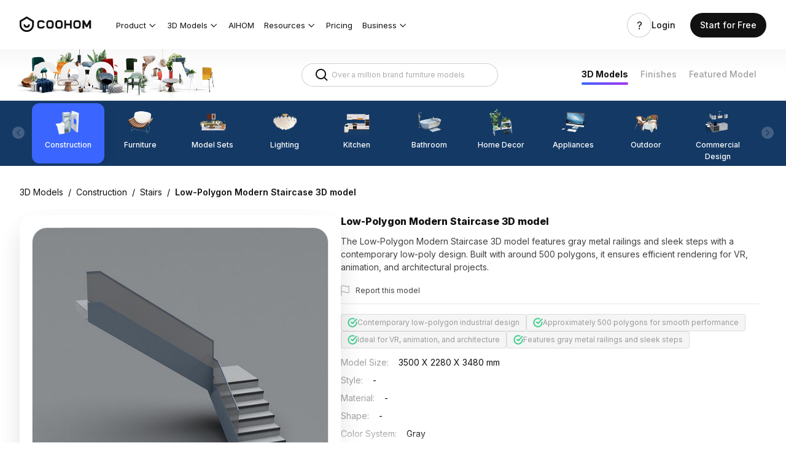

--- FILE ---
content_type: text/html; charset=utf-8
request_url: https://www.coohom.com/3d-models/Stairs/low-polygon-modern-staircase-3d-model-mdtl~3FO4G7CWXK0A
body_size: 65327
content:
<!DOCTYPE html>
<html lang="en">
    <head><meta charset="utf-8" />
<meta http-equiv="x-dns-prefetch-control" content="off"/>
<link rel="preconnect" href="//qhstatic-us-s3.coohom.com/" crossorigin/>
<link rel="dns-prefetch" href="//qhstatic-us-s3.coohom.com/"/>
<link rel="preconnect" href="//qhstaticssl.coohom.com/" crossorigin/>
<link rel="dns-prefetch" href="//qhstaticssl.coohom.com/"/>
<link rel="preconnect" href="//qhrenderpicoss.coohom.com/" crossorigin/>
<link rel="dns-prefetch" href="//qhrenderpicoss.coohom.com/"/>
<link rel="preconnect" href="//qhmtl-cos.coohom.com/" crossorigin/>
<link rel="dns-prefetch" href="//qhmtl-cos.coohom.com/"/>
<link rel="preconnect" href="//qhyxpicoss.coohom.com/" crossorigin/>
<link rel="dns-prefetch" href="//qhyxpicoss.coohom.com/"/>
<link rel="preconnect" href="//qhcmsoss.coohom.com/" crossorigin/>
<link rel="dns-prefetch" href="//qhcmsoss.coohom.com/"/>
<link rel="preconnect" href="//qhrenderpic-cos.coohom.com/" crossorigin/>
<link rel="dns-prefetch" href="//qhrenderpic-cos.coohom.com/"/>
<meta name="viewport" content="width=device-width, initial-scale=1">
<meta property="qc:admins" content="2031037737665630511236375" />
<meta property="wb:webmaster" content="a9f04016e01c7a96" />
<meta name="baidu-site-verification" content="OrRQylgvFq" />
<meta name="renderer" content="webkit" />
<meta http-equiv="X-UA-Compatible" content="IE=Edge,chrome=1" />
<meta name="cluster" content="_">
<link rel="shortcut icon" href="https://qhstaticssl.coohom.com/image/vndmicrosofticon/1725242616737/favicon.ico" type="image/x-icon">
<link rel="preconnect" href="https://fonts.googleapis.com">
<link rel="preconnect" href="https://fonts.gstatic.com" crossorigin>
<link href="https://fonts.googleapis.com/css2?family=Inter:wght@100..900&display=swap" rel="stylesheet"><link rel="canonical" href="https://www.coohom.com/3d-models/Stairs/low-polygon-modern-staircase-3d-model-mdtl~3FO4G7CWXK0A"><meta kjl-global="userid" content="null" /><script>window.ensw=window.ensw===undefined?(location.hostname === 'www.coohom.com'):window.ensw;if ('serviceWorker' in navigator && window.ensw) {
    navigator.serviceWorker.register('/__sw.js', { scope: '/' }).catch(function(error) {
        console.log('failed with ' + error);
    });
}
</script>
<script>
(function(){
    var isIfr = false;
    try {
        isIfr = window.parent !== window;
    } catch (e) {
        isIfr = true;
    }
    var logout = !isIfr && false;
    if (logout) {
        var xhr = new XMLHttpRequest();xhr.open('post', '/api/logout');xhr.timeout=3000;xhr.onload=xhr.onerror=xhr.ontimeout=function(e){console.log(e);location.reload()};xhr.send();
    }
})();
</script>

<script>
    function updateQueryStringParameter(query, key, value){
        let search = new URLSearchParams(query);
        if(!value){
            search.delete(key);
        } else {
            search.set(key, value);
        }
        return search.toString();
    }

    /*
    * @param locale: string 切换语言
    */
    function updateHl(lang) {
        const newQuery = updateQueryStringParameter(window.location.search, 'hl', lang);
        const pathname = window.location.pathname
        const url = newQuery ? `${pathname}?${newQuery}` : pathname
        history.replaceState({}, '', url);
    }
</script>
<script>
    // 临时方案，过滤掉白标用户
    const whiteHosts = ['pdl.paneldesignlab.com', 'design.goodmob.ro', 'decohub.aristo-india.com'];
    const currentHost = window.location.host;
    if (!whiteHosts.includes(currentHost) && (window.location.host.includes('b-') || window.location.host.includes('b.'))) {//处理B站路径逻辑
        const origin = window.location.origin.replace('b-', '').replace('b.', 'www.');
        window.location.href = origin + window.location.pathname + (window.location.hash?window.location.hash:'');
    }
    window.addEventListener("DOMContentLoaded", function () { //添加DOMContentLoaded事件
        const links = document.querySelectorAll('a');
        if (links && links.length > 0) {
            links.forEach(l => {
                l.setAttribute('kpm', 'off');
            });
        }
    }, false);
    const _coohomGetHlLangFromLocale = () => {
        const g_locale = 'en_US';
        if(g_locale === 'en_US') {
            return ''
        }
        const lang_options = [{"locale":"en_US","localeName":"English","localeEnName":"English (United States)"},{"locale":"ja_JP","localeName":"日本語","localeEnName":"Japanese (Japan)"},{"locale":"fr_FR","localeName":"Français","localeEnName":"French (France)"},{"locale":"de_DE","localeName":"Deutsch","localeEnName":"German (Germany)"},{"locale":"ko_KR","localeName":"한국어","localeEnName":"Korean (South Korea)"},{"locale":"vi","localeName":"Tiếng Việt","localeEnName":"Vietnamese"},{"locale":"es_ES","localeName":"Español","localeEnName":"Spanish (Spain)"},{"locale":"it_IT","localeName":"italiano","localeEnName":"Italian (Italy)"},{"locale":"ru_RU","localeName":"Русский","localeEnName":"Russian (Russia)"},{"locale":"th_TH","localeName":"ภาษาไทย","localeEnName":"Thai (Thailand)"},{"locale":"id_ID","localeName":"Bahasa Indonesia","localeEnName":"Indonesian (Indonesia)"},{"locale":"pl_PL","localeName":"Polski","localeEnName":"Polish (Poland)"},{"locale":"ms_MY","localeName":"Malay","localeEnName":"Malay (Malaysia)"},{"locale":"tr_TR","localeName":"Türkçe","localeEnName":"Turkish (Turkey)"},{"locale":"zh_CN","localeName":"中文（简体）","localeEnName":"Chinese (China)"},{"locale":"zh_TW","localeName":"中文（繁體）","localeEnName":"Chinese (Taiwan)"},{"locale":"en_IN","localeName":"English (India)","localeEnName":"English (India)"}]
        const attr_lang = lang_options.map(lang => lang.locale.split('_')[0])
        const common_lang = 'en';
        const langs = attr_lang.filter(attr => attr == common_lang);
        // 判断切换语言中，是否有Locale的前两个字符是否重复的, 有则使用全拼
        return langs.length > 1 ? g_locale : common_lang;
    }
    const hl = '';
    const g_locale = 'en_US';
    window.coohom_subSiteConfig = null;
    // 主站且无hl参数时，才添加hl参数
    if((!hl || g_locale === 'en_US') && !window.coohom_subSiteConfig && window.autoUpdateHlDisabled !== true) {
        updateHl(_coohomGetHlLangFromLocale());
    }
    // 存储UTM信息
    const urlParams = {};
    window.location.search.slice(1).split('&').forEach(function(param) {
        const keyValue = param.split('=');
        const key = decodeURIComponent(keyValue[0]);
        const value = decodeURIComponent(keyValue[1] || '');
        urlParams[key] = value;
    });
    const utmInfo = {
        source: urlParams['utm_source'],
        medium: urlParams['utm_medium'],
        campaign: urlParams['utm_campaign'],
        term: urlParams['utm_term'],
        content: urlParams['utm_content']
    };
    try{
        const utmInfoStr = JSON.stringify(utmInfo);
        utmInfoStr!=='{}'&&sessionStorage.setItem('utm_info', utmInfoStr);
    }catch(error){
        console.error(error);
    } 
</script>
<!-- Google Tag Manager -->
<script>
    window.dataLayer = window.dataLayer || [];
    window.dataLayer.push({'gtm.start': new Date().getTime(), event: 'gtm.js'});
    window.dataLayer.push(['js', new Date()]);
    window.addEventListener('load', function () {
        function appendScript(src) {
            var script = document.createElement('script');
            script.src = src;
            document.body.append(script);
        }
        appendScript("https://www.googletagmanager.com/gtm.js?id=GTM-K936WG5")
    });
</script>
<!-- End Google Tag Manager --><script>
    window.isProd = true;
    window.g_stage = 'prod';
    window.g_pubBucket = {"c_home_seo_experiment":{"id":3016,"experimentKey":"c_home_seo_experiment","optimized":false,"version":"ORIGINAL","name":"主站首页SEO分桶实验"},"emailFirstRegisterExperiment":{"id":3539,"experimentKey":"emailFirstRegisterExperiment","optimized":false,"version":"ORIGINAL","name":"登录注册优先引导邮箱注册实验"},"modelRegisterForFreeMembership":{"id":3689,"experimentKey":"modelRegisterForFreeMembership","optimized":false,"version":"ORIGINAL","name":"模型注册转化提升专项- 注册后送3天免费会员"},"signup_login_v1_test":{"id":2680,"experimentKey":"signup_login_v1_test","optimized":false,"version":"ORIGINAL","name":"SEO注册优化实验V1.0"}};
    window.g_cdnDomain = '//qhstatic-us-s3.coohom.com';
    window.g_selfDomain = 'coohom';
    window.g_userType = {};
    window.g_userInfo = {};
    window.currentUser = {"userType":null,"userVersion":null,"rootAccountId":""};
    window.g_locale = 'en_US';
    window.g_lang = 'en';
    window.g_hlLocaleMap = {"zh-CN":"zh_CN","zh-TW":"zh_TW","en":"en_US","ja":"ja_JP","fr":"fr_FR","de":"de_DE","ko":"ko_KR","vi":"vi","es":"es_ES","it":"it_IT","ru":"ru_RU","th":"th_TH","pt":"pt_PT","ms":"ms_MY","tr":"tr_TR","zh_CN":"zh-CN","zh_TW":"zh-TW","en_US":"en","ja_JP":"ja","fr_FR":"fr","de_DE":"de","ko_KR":"ko","es_ES":"es","it_IT":"it","ru_RU":"ru","th_TH":"th","pt_PT":"pt","id_ID":"id","ms_MY":"ms","tr_TR":"tr","id":"id_ID","ar_EG":"ar","ar":"ar_EG","pl_PL":"pl_PL"};
    window.g_inApp = false;
    window.g_mobile = false;
    window.g_mobileType = '';
    window.g_inClient = false;
    window.g_pubInfo = {
        appName: 'coohom-market-portal-model-library-3d-model-detail'
    };
    if (window.g_kio) {
        window.g_kio.qhSubLocale = '';
    }
    window.g_siteCode = null;
    window.g_siteLocale = "en_US";
    window.g_siteip = "3.145.50.89";
    window.g_siteCountryCode = sessionStorage.getItem('countryInfo');
</script>
<title>Low-Polygon Modern Staircase 3D Model – Industrial Style</title>
        <meta name="description" content="Modern staircase 3D model with gray metal railings and low-poly design, optimized for VR, animation, and architectural visualization."/>
        <meta name="keywords" content="modern staircase 3D model, low-poly staircase, industrial style 3D asset, architectural visualization, VR staircase model, game design staircase"/>
        

<script>
    window.__g_cdnHost = '//qhstatic-us-s3.coohom.com/__p/static/-i18n-fe-site-market-model-library';
    window.__g_cdnHostL = '//qhstaticssl.kujiale.com';
</script>

<script>
    window.__g_prCmnCdnHost = '';
</script>


                <meta name="feBu" content="coohom-market-portal-model-library-3d-model-detail">
                <meta name="feVersion" content="1768912775758">
                <meta name="serviceWithStage" content="prod">
                
            <script> window.g_ktrackerOptions = window.g_ktrackerOptions || [{"name":"autoInit","value":true,"isBoolean":true,"desc":"是否自动开启"},{"name":"initException","value":true,"isBoolean":true,"desc":"是否开启错误监控"},{"name":"initPagePerformance","value":true,"isBoolean":true,"desc":"是否开启性能监控"},{"name":"initTraceCollector","value":false,"isBoolean":true,"desc":"是否开启行为监控（注意：会导致数据量激增，请根据业务需求进行谨慎调整或 @监控助手二代）"},{"name":"initBizEvent","value":true,"isBoolean":true,"desc":"是否开启业务埋点"},{"name":"getUnhandledrejection","value":true,"isBoolean":true,"desc":"是否收集页面 unhandledrejection 异常"},{"name":"getTryCatch","value":true,"isBoolean":true,"desc":"是否收集异步 API 异常，目前支持 setTimeout、setInterval、requestAnimationFrame、requestIdleCallback"},{"name":"getPagePerformance","value":true,"isBoolean":true,"desc":"是否获取页面性能数据"},{"name":"getResourcePerformance","value":true,"isBoolean":true,"desc":"是否获取静态资源性能数据"},{"name":"getAjaxPerformance","value":true,"isBoolean":true,"desc":"是否获取 Ajax 性能数据"},{"name":"getFetchPerformance","value":false,"isBoolean":true,"desc":"是否获取 Fetch 性能数据"},{"name":"maxStackDepth","value":10,"isBoolean":false,"desc":"高级配置，错误栈格式化解析最大解析深度"},{"name":"slowThreshold","value":16000,"isBoolean":false,"desc":"高级配置，慢会话耗时定义 (ms)"},{"name":"userWhiteList","value":"","isBoolean":false,"desc":"高级配置，用户采样白名单（仅obsId格式，且最多可设置5个）"},{"name":"visitSample","value":0.5,"isBoolean":false,"desc":"高级配置，页面访问采样 [0, 1]"},{"name":"longTaskSample","value":0.1,"isBoolean":false,"desc":"高级配置，长任务采样 [0, 1]"}] </script>
            <script src="//qhstatic-us-s3.coohom.com/mc/2.10.1/ktracker.min.js"></script>
            
<script src="//qhstatic-us-s3.coohom.com/text/javascript/1742890681722/kio.3.16.0.prod.js"></script>

<script>
    window.g_kio = {
    'selfDomain': 'coohom',
    'pageName': 'coohom-market-portal-model-library-3d-model-detail',
    'pageDescription': 'coohom-market-portal-model-library-3d-model-detail',
    'namespaceId': 'qkWL',
    'userId': '',
    'youke': '',
    'rootAccountId': ''
};
    window.__g_cdnHost_7f7286c5fd9969b343834ca5796ba360 = "//qhstatic-us-s3.coohom.com/__p/static/-i18n-fe-site-market-model-library";
</script>
            <link  rel="stylesheet" type="text/css" href="//qhstatic-us-s3.coohom.com/__p/static/-i18n-fe-site-market-model-library/pages/model-detail-page/entry.47f63ba805dfab09905e.css?pn=coohom-market-portal-model-library-3d-model-detail&ps=1674448" ps="1674448" crossorigin="anonymous">
<script type="pub-meta" pt="page" pn="coohom-market-portal-model-library-3d-model-detail" pv="defualttag" ps="1674448"></script>
            
    
        
        
        <script type="application/ld+json">
        {
            "@type": "CreativeWork",
            "name": 
            "stairs"
        ,
            "description": 
            "Modern staircase 3D model with gray metal railings and low-poly design, optimized for VR, animation, and architectural visualization."
        ,
            "url": "low-polygon-modern-staircase-3d-model-mdtl~3FO4G7CWXK0A",
            "image": {
                "@type": "ImageObject",
                "url": "https://qhyxpicoss.coohom.com/r/2020/02/28/L4D1113ENDDVA2B7OEEJKVJWHYMD3WKVA8_1000x1000.jpg",
                "contentUrl": "https://qhyxpicoss.coohom.com/r/2020/02/28/L4D1113ENDDVA2B7OEEJKVJWHYMD3WKVA8_1000x1000.jpg"
            }
        }
        </script>
    

        
        
            <style data-styled="true" data-styled-version="5.3.8">.gmCgie{outline:0;margin:0;font-family:inherit;text-transform:none;overflow:visible;box-sizing:border-box;position:relative;display:-webkit-inline-box;display:-webkit-inline-flex;display:-ms-inline-flexbox;display:inline-flex;-webkit-align-items:center;-webkit-box-align:center;-ms-flex-align:center;align-items:center;-webkit-box-pack:center;-webkit-justify-content:center;-ms-flex-pack:center;justify-content:center;vertical-align:middle;}/*!sc*/
data-styled.g5[id="StyledButton-khjCdt"]{content:"gmCgie,"}/*!sc*/
.gLRCpX{background:transparent;border:none;padding:0;color:#3a66ff;font-weight:500;font-size:14px;cursor:pointer;}/*!sc*/
.gLRCpX:hover{color:#597eff;}/*!sc*/
.gLRCpX:active{color:#2a59fb;}/*!sc*/
.StyledInlineButton-ifVnfs + .StyledInlineButton-ifVnfs{margin-left:8px;}/*!sc*/
.eUGjpd{background:transparent;border:none;padding:0;color:#111;font-weight:400;font-size:14px;cursor:pointer;}/*!sc*/
.eUGjpd:hover{color:#597eff;}/*!sc*/
.eUGjpd:active{color:#2a59fb;}/*!sc*/
.StyledInlineButton-ifVnfs + .StyledInlineButton-ifVnfs{margin-left:8px;}/*!sc*/
data-styled.g8[id="StyledInlineButton-ifVnfs"]{content:"gLRCpX,eUGjpd,"}/*!sc*/
.jPsVZM{position:relative;display:-webkit-box;display:-webkit-flex;display:-ms-flexbox;display:flex;-webkit-align-items:center;-webkit-box-align:center;-ms-flex-align:center;align-items:center;color:#c2c2c2;}/*!sc*/
.jPsVZM .SeparatorHeadWrapper-jpWLVq{width:25px;}/*!sc*/
.jPsVZM .SeparatorWrapper-kDUFhi{width:20px;}/*!sc*/
.jPsVZM .StyledHeadSeparator-epxGxG{border-left:1px solid #c2c2c2;height:8px;}/*!sc*/
.jPsVZM .StyledMoreIcon-kPEQTd{font-size:14px;}/*!sc*/
data-styled.g70[id="BreadcrumbsWithoutDefaultTheme-kVWKhO"]{content:"jPsVZM,"}/*!sc*/
.fpkepL{position:relative;overflow-x:hidden;}/*!sc*/
data-styled.g72[id="StyledContainerInner-fJnXkO"]{content:"fpkepL,"}/*!sc*/
.laLWFg{position:relative;display:-webkit-box;display:-webkit-flex;display:-ms-flexbox;display:flex;width:100000px;height:100%;}/*!sc*/
data-styled.g73[id="BaseNode-fOAgst"]{content:"laLWFg,"}/*!sc*/
.bWIQbl{width:402px;}/*!sc*/
data-styled.g95[id="BaseImg-kRxxhG"]{content:"bWIQbl,"}/*!sc*/
.iVQKDV{width:240px;height:32px;padding:0 12px;display:-webkit-inline-box;display:-webkit-inline-flex;display:-ms-inline-flexbox;display:inline-flex;position:relative;box-sizing:border-box;-webkit-align-items:center;-webkit-box-align:center;-ms-flex-align:center;align-items:center;font-size:12px;line-height:16px;border-radius:4px;border:1px solid #c2c2c2;-webkit-transition:border 150ms cubic-bezier(0.4,0,0.2,1),width 150ms cubic-bezier(0.4,0,0.2,1);transition:border 150ms cubic-bezier(0.4,0,0.2,1),width 150ms cubic-bezier(0.4,0,0.2,1);vertical-align:middle;background-color:#FFFFFF;}/*!sc*/
.iVQKDV:hover{border-color:#d6d6d6;}/*!sc*/
data-styled.g125[id="StyledInputWrapper-hKRjIe"]{content:"iVQKDV,"}/*!sc*/
.hiFSsX{display:inline-block;outline:none;border:0;padding:0;margin:0;-webkit-flex:1;-ms-flex:1;flex:1;min-width:0;background:none;font-size:12px;line-height:16px;caret-color:#3a66ff;color:#111;}/*!sc*/
.hiFSsX::selection{background:rgba(58,102,255,0.16);}/*!sc*/
.hiFSsX::-webkit-input-placeholder{color:#adadad;}/*!sc*/
.hiFSsX::-moz-placeholder{color:#adadad;}/*!sc*/
.hiFSsX:-ms-input-placeholder{color:#adadad;}/*!sc*/
.hiFSsX::placeholder{color:#adadad;}/*!sc*/
data-styled.g127[id="StyledInput-gMaOGp"]{content:"hiFSsX,"}/*!sc*/
.eMoEkB{margin-right:4px;line-height:0;color:#111;-webkit-flex-shrink:0;-ms-flex-negative:0;flex-shrink:0;outline:none;cursor:default;-webkit-user-select:none;-moz-user-select:none;-ms-user-select:none;user-select:none;display:-webkit-box;display:-webkit-flex;display:-ms-flexbox;display:flex;height:100%;-webkit-align-items:center;-webkit-box-align:center;-ms-flex-align:center;align-items:center;color:#adadad;cursor:pointer;}/*!sc*/
.eMoEkB:hover{color:#999;}/*!sc*/
.eMoEkB:active{color:#666;}/*!sc*/
data-styled.g129[id="StyledNodeWrapper-hUmFvw"]{content:"eMoEkB,"}/*!sc*/
.lhESIg{display:-webkit-box;display:-webkit-flex;display:-ms-flexbox;display:flex;-webkit-flex-wrap:nowrap;-ms-flex-wrap:nowrap;flex-wrap:nowrap;white-space:nowrap;-webkit-align-items:center;-webkit-box-align:center;-ms-flex-align:center;align-items:center;-webkit-flex:1;-ms-flex:1;flex:1;overflow:hidden;z-index:1;}/*!sc*/
data-styled.g156[id="TabsContainer-jJacnf"]{content:"lhESIg,"}/*!sc*/
.dzkfPA{position:absolute;width:100%;height:1px;background:#e5e5e5;bottom:0;left:0;z-index:2;}/*!sc*/
.dzkfPA::before{content:'';display:block;position:absolute;background:#3a66ff;height:2px;width:0px;left:0px;bottom:0;}/*!sc*/
data-styled.g157[id="LineIndicator-ftxBKf"]{content:"dzkfPA,"}/*!sc*/
.idJxv{box-sizing:border-box;position:relative;margin-right:32px;}/*!sc*/
.idJxv .InnerButton-hGrItf{min-height:32px;padding:0 0 2px 0;}/*!sc*/
data-styled.g164[id="Tab-lkMbov"]{content:"idJxv,"}/*!sc*/
.kYeFiV{position:relative;display:-webkit-box;display:-webkit-flex;display:-ms-flexbox;display:flex;-webkit-align-items:center;-webkit-box-align:center;-ms-flex-align:center;align-items:center;}/*!sc*/
.kYeFiV .ExtraContentWrapper-KYzDw{padding:0 0 2px 0;}/*!sc*/
data-styled.g165[id="TabsWithNoTheme-eAqElG"]{content:"kYeFiV,"}/*!sc*/
</style>
        
        <script>
            window.g_locale = "en_US";
        </script>
    </head>
    <body>
        <micro data-pub-type="cmn-micro">
    
<script>window.__g_cdnHost_fa61dd52921628ab148d823e3afb3a5f = "//qhstatic-us-s3.coohom.com/__p/static/-fe-pub-cmn-micro-base";</script>
<script type="pub-meta" pn="coohom-market-micros-micro-entry" pv="defualttag" ps="942074"></script>

    
    
<script src="//qhstatic-us-s3.coohom.com/__p/static/-fe-pub-cmn-micro-base/micros/coohom-market-micros-micro-entry/entry.0e5f7010e78353b0220a.js?pn=coohom-market-micros-micro-entry&ps=942074" crossorigin="anonymous"></script>
    
</micro>
        <micro data-pub-type="micro">
    
<script>window.__g_cdnHost_cf4098822ef3eceaad7e6dcf16af7231 = "//qhstatic-us-s3.coohom.com/__p/static/-i18n-fe-site-coohom-market-site-micros";</script>
<link  rel="stylesheet" type="text/css" href="//qhstatic-us-s3.coohom.com/__p/static/-i18n-fe-site-coohom-market-site-micros/micros/coohom-market-micros-cmn-c-site-header/entry.2f1990a1b5560bf5.css?pn=coohom-market-micros-cmn-c-site-header&ps=1673632">
<script type="pub-meta" pt="micro" pn="coohom-market-micros-cmn-c-site-header" pv="defualttag" ps="1673632"></script>
    
    
    
    <script src="//qhstatic-us-s3.coohom.com/text/javascript/1698133945339/jquery-3.6.0.min.js"></script><script>
    window.cSiteUrlConfig = {"iconfont":"//at.alicdn.com/t/font_909371_jov880xrov","help_center":"https://support.coohom.com","image_cdn_domain":"//qhstaticssl.kujiale.com/newt","accountsetting":"/pub/saas/settings/account","homepage":"","project":"/pub/saas/apps/project/list","pricingpage":"/pub/market/portal/pricing","enterprisepage":"/pub/market/portal/home#Solutions","payment_cdn":"https://cf.coohom.com/i18n/commercial-hive/payment/0.0.8/checkoutiframe.js","workbench":"/pub/saas/workbench","logo":{"white":"//qhstaticssl.kujiale.com/newt/100200/image/png/1573196383187/D15B205682B6B06E6ACC05BA80FA7ECE.png","white_2x":"//qhstaticssl.kujiale.com/newt/100200/image/png/1573196383189/5109DFB14ADB8B15151F3355CEB04F7A.png","white_3x":"//qhstaticssl.kujiale.com/newt/100200/image/png/1573196383180/CBB0F748760631B760672AEDF382669E.png","blue":"//qhstaticssl.kujiale.com/newt/100200/image/png/1573193251284/913F979990A8D640E160C5755305504C.png","blue_2x":"//qhstaticssl.kujiale.com/newt/100200/image/png/1573193251296/1D4E58DCBB3F0305D5242F36A0100F64.png","blue_3x":"//qhstaticssl.kujiale.com/newt/100200/image/png/1573193251351/8177B8C994434D01FCE875774B2566F2.png","grey":"//qhstaticssl.kujiale.com/newt/36/image/svgxml/1569231932166/59E3893BD7343099959B578C955AA9B4.svg"},"favicon":"//qhstaticssl.kujiale.com/newt/36/image/png/1569233357136/FBBB4709AF48AE4B87910E2D23227E7F.png","consultation_form":"https://share.hsforms.com/1PznvMiWXTyKdZLT3qr3gdg4irvw"};
    window.cSiteHelpCenterConfig = {"meta":{"priority":0,"link":""},"TH":{"link":"https://coohomth.notion.site/COOHOM-f15eb98230674e8283b857d7b3dfe1d6"},"KR":{"link":"https://coohom.notion.site/ef6d4fca2c4a4ba59c453fc65dc2f86e?v=ee9be360f05e40b3bc38b91b249de011"}}
    window.cSiteAffiliateConfig = {"ID":{"link":"https://www.e.coohom.com/affiliate-program/id"},"VN":{"link":"https://www.e.coohom.com/affiliate-program/vi"},"TH":{"link":"https://www.e.coohom.com/affiliate-program/th"},"TR":{"link":"https://www.e.coohom.com/affiliate-program/tr"},"FR":{"link":"https://www.e.coohom.com/affiliate-program/fr"},"IT":{"link":"https://www.e.coohom.com/affiliate-program/it"},"DE":{"link":"https://www.e.coohom.com/affiliate-program/de"}}
    window.urlVar = {"tags":"Stairs","id":"low-polygon-modern-staircase-3d-model-mdtl~3FO4G7CWXK0A"};
    window.headerLangOptions = [{"locale":"en_US","localeName":"English","localeEnName":"English (United States)"},{"locale":"ja_JP","localeName":"日本語","localeEnName":"Japanese (Japan)"},{"locale":"fr_FR","localeName":"Français","localeEnName":"French (France)"},{"locale":"de_DE","localeName":"Deutsch","localeEnName":"German (Germany)"},{"locale":"ko_KR","localeName":"한국어","localeEnName":"Korean (South Korea)"},{"locale":"vi","localeName":"Tiếng Việt","localeEnName":"Vietnamese"},{"locale":"es_ES","localeName":"Español","localeEnName":"Spanish (Spain)"},{"locale":"it_IT","localeName":"italiano","localeEnName":"Italian (Italy)"},{"locale":"ru_RU","localeName":"Русский","localeEnName":"Russian (Russia)"},{"locale":"th_TH","localeName":"ภาษาไทย","localeEnName":"Thai (Thailand)"},{"locale":"id_ID","localeName":"Bahasa Indonesia","localeEnName":"Indonesian (Indonesia)"},{"locale":"pl_PL","localeName":"Polski","localeEnName":"Polish (Poland)"},{"locale":"ms_MY","localeName":"Malay","localeEnName":"Malay (Malaysia)"},{"locale":"tr_TR","localeName":"Türkçe","localeEnName":"Turkish (Turkey)"},{"locale":"zh_CN","localeName":"中文（简体）","localeEnName":"Chinese (China)"},{"locale":"zh_TW","localeName":"中文（繁體）","localeEnName":"Chinese (Taiwan)"},{"locale":"en_IN","localeName":"English (India)","localeEnName":"English (India)"}]
    window.headerSiteConfig = {"switchLangNotBackToHomeAppList":["coohom-market-portal-pricing-2c","coohom-market-portal-rebuy","coohom-market-portal-pro","coohom-market-portal-group-sharing","coohom-market-portal-group-sharing-detail"]}
    window.siteBannerConfig = {"expiredTime":604800000,"sites":{"us":{"includeCountries":["US","CA"],"siteName":"North America","locale":"en_021","paths":["^/case(/.*)?$","^/article(/.*)?$"],"flagUrl":"/image/png/1763964277400/us.png"}}};
    window.headerSiteList = [{"siteCode":"in","siteName":"India","defaultLocale":"en_IN","supportLocales":[{"locale":"en_IN","localeName":"English (India)","localeEnName":"English (India)"}],"switchableSiteCodes":null},{"siteCode":"jp","siteName":"日本","defaultLocale":"ja_JP","supportLocales":[{"locale":"ja_JP","localeName":"日本語","localeEnName":"Japanese (Japan)"}],"switchableSiteCodes":null},{"siteCode":"us","siteName":"North America","defaultLocale":"en_021","supportLocales":[{"locale":"en_021","localeName":"English (Northern America)","localeEnName":"English (Northern America)"}],"switchableSiteCodes":null}];
    // 阻止微应用修改g_locale值, 在本地化2.0版本必要.
    const headerGLocale = window.g_locale || "en_US";
    Object.defineProperty(window, 'g_locale', {
        value: headerGLocale,  // 设置初始值
        writable: false,  // 不可写
        configurable: false  // 不可配置
    });
</script><script>
        window.headerLangData = {"accountSettings":"Account settings","upgradePlan":"Upgrade plan","level1.products":"Products","level1.usecases":"Use Cases","level1.resources":"Resources","level1.company":"Company","level2.products.contentCreation":"3D Modeling Service","level2.products.assetManagement":"Asset Management","level2.products.floorPlaner-Rendering":"Floor Planner & Rendering","level2.products.photo-videoStudio":"Photo & Video Studio","level2.products.3dviewer":"3D Viewer & AR","level2.usecases.interiordesign":"Interior Design","level2.usecases.furniturebrand":"Furniture Brand","level2.usecases.furnitureretialer":"Furniture Retail","level2.resources.blog":"Blog","level2.resources.customerstroies":"Customer Stories","level2.resources.helpcenter":"Help Center","level2.resources.developerhub":"Developer Hub","level2.company.careers":"Careers","header.login":"Login","header.getstarted":"Get Started","header.sayhi":"Hi, 1","footer.privacy":"Privacy Policy","footer.agreement":"User Agreement","level1.community":"Community","level1.learn":"Learn","level2.forum":"Coohom Forum","signout":"Sign out","level2.resources.macApp":"Mac App","level2.resources.windowsApp":"Windows App","tryBusiness":"Try Coohom Business","level2.photoStudio":"Photo Studio","level2.featureRenderings":"Gallery","CM-NAV-Product":"Product","CM-NAV-FloorPlannerAndRendering":"3D Floor Planner | up to 16K Resolution","CM-NAV-Inspiration":"Inspiration","CM-NAV-ModelLibrary":"Model Library","CM-NAV-Pricing":"Pricing","CM-NAV-Learn":"Tutorial","CM-NAV-Forum":"Forum","CM-NAV-resource":"Resource","CM-NAV-PhotoStudio":"Photo Studio","CM-NAV-Gallery":"Gallery","CM-NAV-HelpCenter":"Help Center","CM-NAV-Login":"Login","CM-NAV-SignUp":"Start for Free","CM-NAV-Enterprise":"Enterprise","CM-NAV-Explore":"Explore","CM-NAV-CustomerStories":"Customer Stories","CM-NAV-Blog":"Blog","CM-NAV-DeveloperHub":"Developer Hub","CM-NAV-Community":"Community","CM-NAV-Company":"Company","CM-NAV-Careers":"Careers","CM-NAV-CoohomEnterprise":"Enterprise","CM-NAV-DownloadApp":"Download Coohom App","CM-NAV-PrivacyPolicy":"Privacy Policy","CM-NAV-UserAgreement":"User Agreement","CM-NAV-CopyRight":"2026 Coohom, Inc. All Rights Reserved.","CM-NAV-MacApp":"Mac APP","CM-NAV-WinApp":"Windows APP","CM-GetStartedDesign":"Get Started","CM-NAV-ProductAndService":"Products & Service","CM-AcceptCookie":"Accept cookies","CM-RefuseCookie":"Refuse cookies","CM-CookieNotice":"Coohom Cookie Notice","CM-CookieNotice-Content":"<span>On this site, we use cookies and similar tools(collectively, <span style=\"font-weight:700\">“cookies”</span>) to provide and improve services to you and to show ads. To learn more about how Coohom Platform uses cookies, please read </span><a href=\"/pub/market/portal/cookie-notices\" target=\"_blank\">Coohom Cookie Notice</a><span style=\"font-weight:700\">(“Notice”).</span>","CM-CoohomCookieNotice-Content":"                <span>On this site, we use cookies and similar tools(collectively, <span style=\"font-weight:700\">“cookies”</span>) to provide and improve services to you and to show ads. To learn more about how Coohom Platform uses cookies, please read </span><a href=\"\" data-bs-toggle=\"offcanvas\" data-bs-target=\"#offcanvasBottom\" aria-controls=\"offcanvasBottom\">Coohom Cookie Notice</a><span style=\"font-weight:700\">(“Notice”).</span>","CM-CookieSettingsSaveSuccessfully":"Operation Successfully.","CM-NAV-Products-ContentCreation":"3D Modeling Service","CM-NAV-Products-AssetManagement":"Asset Management","CM-NAV-Products-PhotoVideoStudio":"Photo & Video Studio™","CM-NAV-Products-3DViewerAR":"3D Viewer & AR","CM-NAV-Products":"Products","CM-NAV-DownloadCoohomAppForFree":"Get the Free Desktop App","CM-NAV-Download":"Get Free Desktop App","CM-NAV-AvailableOnMacAndWindowsOnly":"Currently Coohom APP is available on Mac and Windows only, try our Coohom Web for free!","CN-NAV-DesignTools":"Design Tools","CM-NAV-CoohomMacApp":"Coohom Mac App","CM-NAV-CoohomWindowsApp":"Coohom Windows App","header.individual":"Individual","header.downloadApp":"Get the Free Desktop App","level2.products.vsr":"Virtual Showroom","nav.coohomMacApp":"Coohom Mac App","nav.coohomWindowApp":"Coohom Windows App","notDownloadApp.tip":"Currently Coohom APP is available on Mac and Windows only, try our Coohom Web for free! ","CM-CoohomCookieNotice-Content-New":"We use cookies and similar tools to bring you a smooth and convenient experience on our site. To learn more about how we use cookies, view our <a href=\"javascript:void(0);\"  data-bs-toggle=\"offcanvas\" data-bs-target=\"#offcanvasBottom\" aria-controls=\"offcanvasBottom\">Statement on Cookies</a> here.","level2.products.KitchenBath":"Kitchen & Bath Design","level2.products.CustomFurniture":"Closet Design","level2.usecases.manufacture":"Manufacturer","level2.usecases.professionalDesginer":"Professional Designer","CM-NAV-VirtualShowroom":"Virtual Showroom","CM-NAV-KitchenBathDesign":"Kitchen & Bath Design","CM-NAV-CustomFurnitureDesign":"Custom Furniture Design","CM-NAV-AboutUs":"About Us","CM-NAV-ContactUs":"Contact Us","level2.aboutUs":"About Us","level2.contactUs":"Contact Us","header.consultation":"Schedule a Demo","OpenPlatform":"Open Platform","level2.products.moapi":"E-commerce(API Integration)","level2.products.inspirationspaces":"Inspiration Spaces","level1.subtitle.design":"Design","level1.subtitle.visulization":"Visualization","level2.subtitle.efficiency":"Efficiency","level2.subtitle.service":"Service","level2.products.floorplan":"Floor Planner","coohom.bsite.footer.contact":"Contact","coohom.bsite.footer.contact.newyorkoffice":"New York Office","coohom.bsite.footer.contact.globaloffices":"Global Offices","coohom.bsite.footer.contact.londonoffice":"London, UK","coohom.bsite.footer.contact.shanghaioffice":"Shanghai, China","coohom.bsite.footer.contact.tokyooffice":"Tokyo, Japan","coohom.bsite.footer.contact.singaporeoffice":"Singapore","coohom.apiplatform.homepage.header.link2b":"Enterprise","coohom.bsite.products.design.floorplanner.s1.h1":"Effortlessly design the best interior styles and amaze your customers.","btn_upgradePlan":"Upgrade Plan","level1.solutions":"Solutions","level2.subtitle.furnitureandhomedecor":"Furniture & Home Decor","level2.solution.workspace":"Workspace","level2.solution.eCommerce":"ECommerce","level2.subtitle.interiorDesign":"Interior Design","level2.solution.residentialDesign":"Residential Design","level2.solution.communityBuilding":"Community Building","level2.solution.cabinetry":"Cabinetry","level2.solution.bathroom":"Bathroom","level2.solution.closet":"Closet","level2.subtitle.kitchenBath":"Kitchen & Bath","level2.solution.furniture":"Furniture","level2.concat.email":"sales@coohom.com","MY_WORKBENCH_220531141627":"Workspace","INTERIOR_DESIGN_AND_RENDERING_220531141751":"Interior design and rendering","DESIGN_FOR_10_MINUTES_RENDER_FOR_10_SECONDS_220531142100":"10 Min to <span>Design</span> 10 Sec to <span>Render</span>","FORGET_ABOUT_WORKING_ON_YOUR_DESIGNS_IN_CAD_TRY_CO":"3D visualization to realize your interior design fantasies, improving work efficiency and design quality for the best 3D presentation!","BUSINESS_SOLUTIONS":"Business Solutions","TRY_FOR_FREE":"Free 3D Design Here","ALL_IN_ONE_220531143608":"3D Visualization","INTERIOR_DESIGN_PLATFORM_220531143637":"Interior design platform","ONE_TURNKEY_TOOLSET_220531144559":"All-in-one 3D Tools","FOR_INTERIOR_DESIGN":"for Interior Design","MASSIVE_3D_ASSETS_220531144745":"300,000 More 3D Models","IN_MODEL_LIBRARY_220531144816":"in model library","COOHOM_USERS":"Coohom Global Community","OVER_4M_INTERIOR_DESIGNERS_220531144934":"over 4M interior designers","COOHOM_AN_ALL_IN_ONE_INTERIOR_DESIGN_PLATFORM":" Coohom, an all-in-one interior <span>Design Platform</span>","FABULOUS_INTERIOR_DESIGN_EXPERIENCE_220531145605":"Fabulous <img src=\"//qhstaticssl.coohom.com/image/png/1654087254194/E411304CF0C8D8DB4C45B9A64E2E28A5.png\" /> interior design experience","OUR_IMMERSIVE_DESIGN_SCENARIOS_WILL_FREE_YOU_FROM__220531145605":"The superb 3D floor planner easily turns all your design ideas into beautiful 3D presentation in minutes!","INDUSTRY_LEADING_RENDERING_SERVICE_OFFERS_YOU_THE_":"Drag and drop to deploy you dream home with 3D visualization, and render it up to 16K resolution, it'll bring your 3D designs to life.","3D_MODEL_LIBRARY_WITH_THE_LARGEST_COLLECTION":"3D model library <img src=\"//qhstaticssl.coohom.com/image/png/1654087770041/46245B69144F82FBAA751FFB958036B4.png\" />with the largest collection","YOU_CAN_CREATE_PROJECTS_WITH_THE_3D_MODELS_THAT_YO":"With wildly sufficient model library to make 3D design so easy to complete, your inspiration would never fade here.","THE_FULL_RANGE_OF_MODELS_ALSO_MAKES_INTERIOR_DESIG":"If you're looking for more, uploading your own models is super fun too, see the materials and textures of your model become 3D visualization!","LIGHTNING_FAST_PHOTO_RENDERING":"Lightning Speed <img src=\"//qhstaticssl.coohom.com/image/png/1654088223806/348ED5C1F9627AB990C76FD29ABF77E3.png\" /> 3D Rendering and Immersive AR Experience ","PROFESSIONAL_SOLUTIONS_TO_HIGH_RESOLUTION_PHOTO_RE":"Unleash the true potentials of your stunning 3D design in seconds!","SUPERB_RENDERING_EXPERIENCE":"Photo-realistic rendering quality up to 16K resolution.","720_ROOM_PANORAMA_":"Create full 720° virtual tour by piecing the HD panoramas altogether.","CUTTING_EDGE_AR_TECHNOLOGY_ENABLING_YOU_TO_VISUALI":"Cutting-edge AR feature to immerse your feelings to the fullest, what you see is what you get.","SATISFY_YOUR_CLIENTS_AND_CLOSE_THE_DEALS_FAST":"Satisfy your clients <img src=\"//qhstaticssl.coohom.com/image/png/1654096334242/A6CFAF7A124C173FBF16045DAB38FCF5.png\" /> and close the deals fast","YOU_CAN_SEND_DESIGN_PROJECTS_TO_YOUR_CLIENTS_AND_O":"3D floor plan with 2D construction drawing auto-generated, from the 3D design to the final quotation, it's an all-in-one 3D design solution. ","QUITE_A_NUMBER_OF_COMPANIES_HAVE_SEEN_THEIR_BUSINE":"End-to-end business solutions are ready you to experience, over 20,000 brands are trusting Coohom, the sales growth is staggering.","MORE_FEATURES_THAT_ROUND_OUT_ONE_TURNKEY_TOOLSET_F":"The <span> Professional </span> 3D Visualization & Interior Design <span> Solution Provider </span>","2D_AND_3D_VIEW":"2D and 3D View","ALWAYS_ON_2D_AND_3D_VIEW_SO_YOU_KNOW_WHERE_YOU_ARE":"Always on 2D and 3D view so you know where you are.","COLOUR_TEXTURE_EDITOR":"Colour & Texture Editor","CHANGE_MODELS_TO_MATCH_YOUR_DESIGN_WITH_TEXTURE_SW":"Change models to match your design with texture swap.","LIGHTING_EDITOR":"Lighting Editor","CUSTOMIZE_AND_CREATE_YOUR_OWN_LIGHTING_FOR_SCENES_":"Customize and create your own lighting for scenes.","VIRTUAL_REALITY":"Virtual Reality","PANORAMAS_READY_FOR_MOBILE_VR_WITH_A_GOOGLE_CARDBO":"Panoramas ready for mobile VR with a Google Cardboard.","PANORAMIC_WALK_THROUGHS":"Panoramic Walk-Throughs","PIECE_TOGETHER_PANORAMAS_TO_MAKE_A_FULL_WALK_THROU":"Piece together panoramas to make a full walk-through.","CONSTRUCTION_TOOLS":"Construction Tools","DESIGN_CUSTOM_WALLS_AND_CEILINGS_WITH_CONSTRUCTION":"Design custom walls and ceilings with construction tools.","FEATURED_MODELS":"Featured Models","TAKE_A_LOOK_AT_OUR_MASSIVE_LIBRARY_OF_3D_ASSETS":"Take a look at our massive library of 3D assets","VIEW_ALL_MODELS":"view all models","OVER_4M_INTERIOR_DESIGNERS_TRUST_COOHOM":"Millions of interior designers worldwide stand with us!","_COOHOM_IS_A_FANTASTIC_TOOL_FOR_ANY_INTERIOR_DESIG":"\"Coohom is a fantastic tool for any interior designer. Easy to use with an expansive choice of furnishings to suit any aesthetic. The 3D rendering process is quick and produces high quality images for clients.\"","_COOHOM_MADE_MY_WORKFLOW_MUCH_FASTER_YOU_CAN_CUSTO":"\"Coohom made my workflow much faster. You can customize your interior and exterior spaces until perfection. My clients are impressed by the 4K renders I can provide them with.\"","READY_TO_GIVE_IT_A_TRY_":"Ready To Give It A Try?","EXPERIENCE_THE_POWER_OF_3D_DESIGN_AND_RENDERING_WI":"Experience the power of 3D design and rendering with Coohom.","CHAT_NOW":"Get A Free Demo","level2.demo":"Demo","level2.threedViewerDemo":"3D Tryout","level2.products.3dLightingDesign":"3D Lighting Design","CM-NAV-2D3DFloorPlanner":"2D/3D Floor Planner","CM-NAV-2D3DFloorPlanner_desc":"Floor planner with decor in 3D. Render interior design projects in minutes.","CM-NAV-DesignCommunity":"Design Community","CM-NAV-KitchenBathDesign_desc":"Simple but powerful Kitchen & Bath design tool.","CM-NAV-CustomFurnitureDesign_desc":"Fully parametric design: for custom cabinets, wardrobes, and more.","CM-NAV-ModelLibrary_desc":"300K+ models to choose from","CM-NAV-Gallery_desc":"Get inspired by fantastic interior design.","CM-NAV-Shopify3DCatalog":"Shopify 3D Catalog","level1.partner":"Partners","FEATURED_IN_MAGAZINE":"Featured in World-renowned Magazines","level2.resources.webinar":"Webinar","Pro":"Pro","Basic":"Basic","Plus":"Plus","Premium":"Premium","cm.open-app":"Open in App","coohom.csite.pricing.mostPopularTag":"Most Popular","Acount-My-post":"My Posts","Got_the_Coohom_Apps_V2":"Get Coohom App","Got_the_Free_Apps":"Get the Free Apps","CM-NAV-DesignChallenge":"Design Challenge","coohom.csite.global.banner.get.now":"Get now","CM-NAV-AIGC":"AI Photo Shoot","CM-DownloadApp":"Download the Coohom App","CM-DownloadAppDesc":"This feature experience is not supported on the mobile terminal, and you need to download the app to experience more Coohom features","CM-DownloadNow":"Download Now","CM-NAV-Business":"Business","level2.affiliateProgram":"Affiliate Program","level2.products.photoVedioStudio2.0":"AI Visual Studio","coohom.portal.navigator.additem1":"Design","coohom.portal.navigator.additem2":"3D Floor Planner","coohom.portal.navigator.additem3":"Custom Furniture Design","coohom.portal.navigator.additem4":"All-In-One Design Software","coohom.portal.navigator.additem5":"Visualization","coohom.portal.navigator.additem6":"3D Visualization","coohom.portal.navigator.additem7":"Service","coohom.portal.navigator.additem8":"Model Library","coohom.portal.navigator.additem9":"Custom Modeling","coohom.portal.navigator.additem10":"Construction Drawings","coohom.portal.navigator.additem11":"Kitchen and Bath Design Tool","coohom.bsite.footer.contact.seoul.Korea":"Seoul, Korea","HEADER_DOWNLOAD_FREE_TAG":"7-day Free Pro Trial","coohom.portal.navigator.additem12":"Affiliate Program","coohom_designTool_modeolmenu":"Accurate 3d Modeling","coohom_designTool_aidesignmenu":"AI Home Design Software","coohom_homepage_garbwelcomegift_floatversion":"Free Welcome Gift for You!","coohom.csite.header.level1.products":"Products","coohom.csite.header.level1.3dmodel":"3D Models","coohom.csite.header.level1.resources":"Resources","coohom.csite.header.level1.pricing":"Pricing","coohom.csite.header.level1.business":"Business","coohom.csite.footer.level1.featuredlink":"Featured Link","coohom.csite.footer.level2.modelo":"Modelo","coohom.csite.header.level2.3ddesign":"Interior Design","coohom.csite.header.level2.kddesign":"Kitchen & Closet Design","coohom.csite.header.level2.aidesign":"AI Home Design ","coohom.csite.header.level2.photostudio":"Photo Studio","coohom.csite.header.level2.3dviewer":"3D Viewer","coohom.csite.header.level2.millionmodels":"Model Library","coohom.csite.header.level2.inspiration":"Home Design Ideas","coohom.csite.header.level2.tutorial":"Tutorial","coohom.csite.header.level2.helpcenter":"Help Center","coohom.csite.header.level2.coohomapp":"Coohom App","coohom.csite.header.level2.enterprisefreetrial":"Enterprise Free Trial","coohom.csite.header.level2.affiliate":"Affiliate","coohom.csite.header.level2.3dmodeling":"3D Modeling","coohom.csite.header.level2.uploadbrandmodels":"Upload Brand Models","coohom.csite.header.level2.parterprogram":"Partner Program","website_business_indianpartner":"Indian Partner","coohom_homesite_subscribe_title":"Subscribe to the Coohom weekly and enjoy seven days of Interior design news in one newsletter with worldwide delivery.","coohom_homesite_subscribe_success_msg":"Hi there,Thanks for signing up! You'll receive a few emails that will offer email-exclusive offers & creative projects!","coohom.csite.header.level1.floorplanner":"Floor Planner","coohom_csite_header_afflita_Poland":"Affiliate","coohom.csite.header.level2.dreamhome":"#DreamHomeWithCoohom","coohom.csite.header.level2.realTimeRendering":"Real-time rendering","coohom.portal.navigator.chooseResion":"Choose region","coohom.csite.header.level1.education":"Education","coohom.csite.header.level4.Article":"Article","csite_tab_one":"Product","csite_tab_one_homedesign":"Home Design","csite_tab_one_homedesign_menu1":"3D Home Design","csite_tab_one_homedesign_menu2":"AI Home Design","csite_tab_one_homedesign_menu3":"Home Remodel ","csite_tab_one_floorplan":"Floor Planner","csite_tab_one_floorplan_menu1":"Free Floor Planner","csite_tab_one_floorplan_menu2":"2D Floor Planner","csite_tab_one_floorplan_menu3":"3D Floor Planner","csite_tab_one_floorplan_menu4":"Floor Plan Creator","csite_tab_one_kitchen":"Kitchen Design","csite_tab_one_kitchen_menu1":"Kitchen & Closet Design","csite_tab_one_kitchen_menu2":"Kitchen Planner","csite_tab_one_bathroom":"Bathroom Design","csite_tab_one_bathroom_menu1":"Bathroom Design Tool","csite_tab_one_bathroom_menu2":"Bathroom Remodel","csite_tab_one_roomdesign":"Room Design","csite_tab_one_roomdesign_menu1":"Room Planner","csite_tab_one_roomdesign_menu2":"AI Room Design","csite_tab_one_roomdesign_menu3":"Kids Room Layout","csite_tab_one_office":"Office Design","csite_tab_one_office_menu1":"Office Planner","csite_tab_one_office_menu2":"Home Office Design","csite_tab_one_render":"Render Home","csite_tab_one_render_menu1":"3D Home Render","csite_tab_one_render_menu2":"Real Time Render","csite_tab_button":"See All Cases","csite_tab_two":"Home Design Ideas","csite_tab_two_1":"Kitchen Design ideas","csite_tab_two_2":"Living Room ideas","csite_tab_two_3":"Bedroom Design ideas","csite_tab_two_4":"Bedroom  Design ideas","csite_tab_two_5":"Utility laundry ideas","csite_tab_two_6":"Home Office ideas","csite_tab_two_7":"Dining Room ideas","csite_tab_two_8":"All Home Design ideas","csite_tab_resources":"Resources","csite_tab_resources_1":"3D Model","csite_tab_resources_2":"Help Center","csite_tab_resources_3":"Tutorial","csite_tab_resources_4":"Article","csite_tab_resources_5":"Coohom APP","csite_footer_product":"Product","csite_footer_product_1":"3D Home Design","csite_footer_product_2":"AI Home Design","csite_footer_product_3":"Free Floor Planner","csite_footer_product_4":"Kitchen Planner","csite_footer_product_5":"Bathroom Remodel","csite_footer_product_6":"Room Planner","csite_footer_product_7":"Home Office Design","csite_footer_product_8":"3D Home Render","coohom.csite.header.level1.interiorDesignTools":"Interior Design Tools","coohom.csite.header.level1.virtualStudio":"Digital Studio","coohom.csite.header.level1.designManufacturing":"Custom-made furniture production collaboration","coohom.csite.header.level1.helpCenter":"Help Center","coohom.csite.header.level1.blog":"blog","coohom.portal.navigator.localeSelectTtile":"Select your display language","coohom.portal.navigator.localeSelectDesc":"This will change the display language on this website.","coohom.portal.navigator.localeGlobal":"Global","CM-NAV-CookieNoticet":"Cookie Notice","coohom.jp.header.menu.product":"Product","coohom.jp.header.menu.affiliate":"Affiliate","CM-NAV-TermsAndConditions":"Terms & Conditions","coohom.csite.header.level2.realEstateListings":"Real estate listings","coohom.csite.header.level2.productVisualization":"Product visualization","coohom.csite.header.level2.designPresentation":"Design presentation","coohom.csite.header.level2.conceptPitching":"Concept pitching","coohom.csite.header.level2.modelCollection":"Model collection","coohom.csite.header.level1.enterprise":"Enterprise","coohom.csite.header.level1.solutions":"Solutions","coohom.csite.header.banner.text":"You’re viewing the global version of Coohom, click button to switch to <img src=\"{flagUrl}\" class=\"redirect-banner-flag-img\" /> {site} site","coohom.csite.header.banner.visitButton":"Visit {site} site","coohom.csite.header.banner.close":"Close","coohom.csite.header.level1.bookdemo":"Enterprise Free Trial","coohom.csite.header.gotoWorkspace":"Go to workspace","level2.concat.email.marketing":"marketing@coohom.com","level2.concat.email.contact":"contact@coohom.com","coohom.jp.header.menu.resource":"resource","coohom.jp.header.menu.partner":"partner","coohom.csite.header.level1.article":"News","coohom.csite.header.level2.solutions":"solutions","coohom.csite.header.level2.feature":"feature","coohom.csite.header.level2.360walkthrough":"360 walkthrough","coohom.csite.header.level2.360walkthrough.desc":"Present clearly. Get approval faster.","coohom.csite.header.promo.360walkthrough.desc":"Let others walk through you design, not just look at images","coohom.csite.header.promo.viewmore":"View more","coohom.csite.header.level2.designPresentation.desc":"Present clearly. Get approval faster.","coohom.csite.header.level2.realEstateListings.desc":"Engage buyers. Sell property faster.","coohom.csite.header.level2.conceptPitching.desc":"Pitch ideas. Win buy-in.","coohom.csite.header.level2.productVisualization.desc":"Showcase products. Skip the studio.","coohom.csite.header.level2.snapit.desc":"Sync with new features to stay updated with product advancements","coohom.csite.header.level2.modelCollection.desc":"Present clearly. Get approval faster.","coohom.csite.header.level2.tutorial.desc":"Engage buyers. Sell property faster.","coohom.csite.header.level2.helpcenter.desc":"Pitch ideas. Win buy-in.","coohom.csite.header.level2.snapit":"AI tool","coohom.csite.header.level1.feature":"Features","coohom.csite.footer.level2.luxreal":"Luxreal","coohom.csite.header.level2.snapit.title":"SnapIt","coohom.csite.header.level2.native.title":"AI Native","coohom.csite.header.level2.native.desc":"AI Native","coohom.csite.header.level1.aiapply":"AIHOM"};
        (function () {
            var config = window.coohom_header_config || {};
            if (config.theme) {
                document.body.className += ' coohom-header-theme-' + config.theme;
            }
            if (config.fixed) {
                document.body.className += ' coohom-header-fixed';
            }
        })();
    </script>
    
    <div id="redirect-local-site-banner" class="redirect-banner">
        <div class="redirect-banner-overlay"></div>
        <div class="redirect-banner-content">
            <div class="redirect-banner-flag"></div>
            <p class="redirect-banner-text"></p>
            <button class="redirect-banner-button">
                <span class="redirect-banner-button-text"></span>
            </button>
            <a href="#" class="redirect-banner-close">Close</a>
        </div>
    </div>
    <header id="c-header"  class=" site-global">
        
            <section id="c-navigation">
        <nav id="c-nav" class="navbar navbar-expand-lg position-fixed optimized-menu">
            <div class="container-fluid">
                <div class="navbar-brand">
                    <a href="/">
                        <span class="c-logo" data-type="icon" data-icon-name="CoohomOutlined"></span>
                    </a>
                    
    <div class="navigation-top-menu-item-wrapper dropdown">
        <div class="dropdown-menu" id="sub-menu-entry">
            <ul class="dropdown-menu-inner">
                <li>
                    <a href="/b2b/" target="_blank" rel="noopener noreferrer">Enterprise</a>
                </li>
                <li>
                    <a href="https://open.coohom.com/" target="_blank" rel="noopener noreferrer nofollow">Open Platform</a>
                </li>
            </ul>
        </div>
    </div>

                </div>
                <div class="navbar-right-toggler">
                    
    <a
        class="helpcenter-button"
        href="https://helpcenter.coohom.com"
        target="_blank"
        data-key="HelpCenter"
        rel="noopener noreferrer"></a>

                    <button
                        class="navbar-toggler"
                        type="button"
                        data-bs-toggle="collapse"
                        data-bs-target="#navbarSupportedContent"
                        aria-controls="navbarSupportedContent"
                        aria-expanded="false"
                        aria-label="Toggle navigation">
                        <span class="navbar-toggler-icon">
                            <span class="hamburger">
                                <span class="line"></span>
                                <span class="line"></span>
                                <span class="line"></span>
                            </span>
                        </span>
                    </button>
                </div>

                <div class="collapse navbar-collapse" id="navbarSupportedContent">
                    <div id="c-mobile-nav-actions"><a id="mobileLoginBtn" class="mobile-light-btn">
                                Login</a>
                            <a id="mobileSignupBtn" class="mobile-primary-btn">
                                Start for Free</a></div>
                    
                    <ul class="navbar-nav"><li >
                                    <div class="nav-dropdown dropdown auto-width">
                                        <a target="_blank"  class="navbar-nav-item navbar-nav-subitem" id="navbarDropdownProducts" data-bs-trigger="click" role="button" data-bs-toggle="dropdown" aria-expanded="false" data-key="Products">
                                            <span>
                                                Product</span>
                                            <i data-type="icon" data-icon-name="UpOutlined"></i>
                                        </a>
                                        <div class="dropdown-menu" aria-labelledby="navbarDropdownProducts">
                                            <div class="dropdown-menu-inner"><div class="multi-submenu-wrapper">
                                                        <div class="multi-submenu-list">
                                                            
                                                                <div class="submenu-item-wrapper">
                                                                    <div class="menu-title">Home Design</div>
                                                                    <ul class="menu-list"><li>
                                                                                <a  href="/case/3d-home-design-software"  target="_blank" data-type="subMenuItem" data-key="3d-home-design">
                                                                                    <span class="dropdown-menu-item-name" data-link="/case/3d-home-design-software">3D Home Design</span>
                                                                                </a>
                                                                            </li><li>
                                                                                <a  href="/case/ai-home-design"  target="_blank" data-type="subMenuItem" data-key="ai-home-design">
                                                                                    <span class="dropdown-menu-item-name" data-link="/case/ai-home-design">AI Home Design</span>
                                                                                </a>
                                                                            </li><li>
                                                                                <a  href="/case/home-remodeling-software"  target="_blank" data-type="subMenuItem" data-key="home-remodel-software">
                                                                                    <span class="dropdown-menu-item-name" data-link="/case/home-remodeling-software">Home Remodel </span>
                                                                                </a>
                                                                            </li></ul>
                                                                </div>
                                                                <div class="submenu-item-wrapper">
                                                                    <div class="menu-title">Floor Planner</div>
                                                                    <ul class="menu-list"><li>
                                                                                <a  href="/case/floor-planner"  target="_blank" data-type="subMenuItem" data-key="free-floor-plan">
                                                                                    <span class="dropdown-menu-item-name" data-link="/case/floor-planner">Free Floor Planner</span>
                                                                                </a>
                                                                            </li><li>
                                                                                <a  href="/case/2d-floor-planner"  target="_blank" data-type="subMenuItem" data-key="2d-floor-plan">
                                                                                    <span class="dropdown-menu-item-name" data-link="/case/2d-floor-planner">2D Floor Planner</span>
                                                                                </a>
                                                                            </li><li>
                                                                                <a  href="/case/3d-floor-planner"  target="_blank" data-type="subMenuItem" data-key="3d-floor-plan">
                                                                                    <span class="dropdown-menu-item-name" data-link="/case/3d-floor-planner">3D Floor Planner</span>
                                                                                </a>
                                                                            </li><li>
                                                                                <a  href="/case/free-floor-plan-creator"  target="_blank" data-type="subMenuItem" data-key="floor-plan-creator">
                                                                                    <span class="dropdown-menu-item-name" data-link="/case/free-floor-plan-creator">Floor Plan Creator</span>
                                                                                </a>
                                                                            </li></ul>
                                                                </div>
                                                                <div class="submenu-item-wrapper">
                                                                    <div class="menu-title">Kitchen Design</div>
                                                                    <ul class="menu-list"><li>
                                                                                <a  href="/case/kitchen-design-tool"  target="_blank" data-type="subMenuItem" data-key="kitchen-and-closet-design">
                                                                                    <span class="dropdown-menu-item-name" data-link="/case/kitchen-design-tool">Kitchen & Closet Design</span>
                                                                                </a>
                                                                            </li><li>
                                                                                <a  href="/case/kitchen-layout-planner"  target="_blank" data-type="subMenuItem" data-key="kitchen-planner">
                                                                                    <span class="dropdown-menu-item-name" data-link="/case/kitchen-layout-planner">Kitchen Planner</span>
                                                                                </a>
                                                                            </li></ul>
                                                                </div>
                                                                <div class="submenu-item-wrapper">
                                                                    <div class="menu-title">Bathroom Design</div>
                                                                    <ul class="menu-list"><li>
                                                                                <a  href="/case/bathroom-design-tool"  target="_blank" data-type="subMenuItem" data-key="bathroom-design">
                                                                                    <span class="dropdown-menu-item-name" data-link="/case/bathroom-design-tool">Bathroom Design Tool</span>
                                                                                </a>
                                                                            </li><li>
                                                                                <a  href="/case/bathroom-remodel-design-tool"  target="_blank" data-type="subMenuItem" data-key="bathroom-remodel">
                                                                                    <span class="dropdown-menu-item-name" data-link="/case/bathroom-remodel-design-tool">Bathroom Remodel</span>
                                                                                </a>
                                                                            </li></ul>
                                                                </div>
                                                                <div class="submenu-item-wrapper">
                                                                    <div class="menu-title">Room Design</div>
                                                                    <ul class="menu-list"><li>
                                                                                <a  href="/case/room-planner"  target="_blank" data-type="subMenuItem" data-key="room-planner">
                                                                                    <span class="dropdown-menu-item-name" data-link="/case/room-planner">Room Planner</span>
                                                                                </a>
                                                                            </li><li>
                                                                                <a  href="/case/ai-room-design"  target="_blank" data-type="subMenuItem" data-key="ai-room-design">
                                                                                    <span class="dropdown-menu-item-name" data-link="/case/ai-room-design">AI Room Design</span>
                                                                                </a>
                                                                            </li><li>
                                                                                <a  href="/case/kids-room-design"  target="_blank" data-type="subMenuItem" data-key="kids-room-layout">
                                                                                    <span class="dropdown-menu-item-name" data-link="/case/kids-room-design">Kids Room Layout</span>
                                                                                </a>
                                                                            </li></ul>
                                                                </div>
                                                                <div class="submenu-item-wrapper">
                                                                    <div class="menu-title">Office Design</div>
                                                                    <ul class="menu-list"><li>
                                                                                <a  href="/case/office-layout-planner"  target="_blank" data-type="subMenuItem" data-key="office-planner">
                                                                                    <span class="dropdown-menu-item-name" data-link="/case/office-layout-planner">Office Planner</span>
                                                                                </a>
                                                                            </li><li>
                                                                                <a  href="/case/home-office-design-layout"  target="_blank" data-type="subMenuItem" data-key="home-office-design">
                                                                                    <span class="dropdown-menu-item-name" data-link="/case/home-office-design-layout">Home Office Design</span>
                                                                                </a>
                                                                            </li></ul>
                                                                </div>
                                                                <div class="submenu-item-wrapper">
                                                                    <div class="menu-title">Render Home</div>
                                                                    <ul class="menu-list"><li>
                                                                                <a  href="/case/3d-render-home"  target="_blank" data-type="subMenuItem" data-key="3d-home-render">
                                                                                    <span class="dropdown-menu-item-name" data-link="/case/3d-render-home">3D Home Render</span>
                                                                                </a>
                                                                            </li><li>
                                                                                <a  href="/case/real-time-rendering"  target="_blank" data-type="subMenuItem" data-key="real-time-render">
                                                                                    <span class="dropdown-menu-item-name" data-link="/case/real-time-rendering">Real Time Render</span>
                                                                                </a>
                                                                            </li></ul>
                                                                </div></div><a class="btn-see-all-cases" target="_blank" href="/case">
                                                                <span>See All Cases</span>
                                                                <svg xmlns="http://www.w3.org/2000/svg" width="20" height="21" viewBox="0 0 20 21" fill="none">
                                                                    <path
                                                                        d="M12.4423 4.60742L18.3348 10.4999L12.4432 16.3924L11.264 15.2141L15.144 11.3332H1.6665V9.66658H15.144L11.264
                                                                            5.78575L12.4423 4.60742Z"
                                                                        fill="#111111"/>
                                                                </svg>
                                                            </a></div></div>
                                    </div>
                                </div></li><li >
                                    <div class="nav-dropdown dropdown auto-width">
                                        <a target="_blank"  class="navbar-nav-item navbar-nav-subitem" id="navbarDropdown3D-Model" data-bs-trigger="click" role="button" data-bs-toggle="dropdown" aria-expanded="false" data-key="3D-Model">
                                            <span>
                                                3D Models</span>
                                            <i data-type="icon" data-icon-name="UpOutlined"></i>
                                        </a>
                                        <div class="dropdown-menu" aria-labelledby="navbarDropdown3D-Model">
                                            <div class="dropdown-menu-inner"><ul id="subMenu"><li>
                                                                    <a  href="/3d-model"  target="_blank" data-type="subMenuItem" data-key="">
                                                                        <span class="dropdown-menu-item-name" data-link="/3d-model">
                                                                            Model Library
                                                                        </span></a>
                                                            </li><li>
                                                                    <a  href="https://e.coohom.com/3d-models-upload-for-brand"  target="_blank" data-type="subMenuItem" data-key="">
                                                                        <span class="dropdown-menu-item-name" data-link="https://e.coohom.com/3d-models-upload-for-brand">
                                                                            Upload Brand Models
                                                                        </span></a>
                                                            </li><li>
                                                                    <a  href="/case/accurate-3d-modeling"  target="_blank" data-type="subMenuItem" data-key="">
                                                                        <span class="dropdown-menu-item-name" data-link="/case/accurate-3d-modeling">
                                                                            3D Modeling
                                                                        </span></a>
                                                            </li></ul></div>
                                    </div>
                                </div></li><li >
                                    
                                    <a class="navbar-nav-item " aria-current="page" target="_blank" href="/interior-ai-apply" data-key="ai-apply">
                                        <span>
                                            AIHOM</span>
                                        
                                    </a></li><li >
                                    <div class="nav-dropdown dropdown auto-width">
                                        <a target="_blank"  class="navbar-nav-item navbar-nav-subitem" id="navbarDropdownResources" data-bs-trigger="click" role="button" data-bs-toggle="dropdown" aria-expanded="false" data-key="Resources">
                                            <span>
                                                Resources</span>
                                            <i data-type="icon" data-icon-name="UpOutlined"></i>
                                        </a>
                                        <div class="dropdown-menu" aria-labelledby="navbarDropdownResources">
                                            <div class="dropdown-menu-inner"><ul id="subMenu"><li>
                                                                    <a  href="/ideas"  target="_blank" data-type="subMenuItem" data-key="">
                                                                        <span class="dropdown-menu-item-name" data-link="/ideas">
                                                                            Home Design Ideas
                                                                        </span></a>
                                                            </li><li>
                                                                    <a  href="https://helpcenter.coohom.com"  target="_blank" data-type="subMenuItem" data-key="HelpCenter">
                                                                        <span class="dropdown-menu-item-name" data-link="https://helpcenter.coohom.com">
                                                                            Help Center
                                                                        </span></a>
                                                            </li><li>
                                                                    <a  href="/learn"  target="_blank" data-type="subMenuItem" data-key="">
                                                                        <span class="dropdown-menu-item-name" data-link="/learn">
                                                                            Tutorial
                                                                        </span></a>
                                                            </li><li>
                                                                    <a  href="/article"  target="_blank" data-type="subMenuItem" data-key="article">
                                                                        <span class="dropdown-menu-item-name" data-link="/article">
                                                                            Article
                                                                        </span></a>
                                                            </li><li>
                                                                    <a  href="/app-download"  target="_blank" data-type="subMenuItem" data-key="">
                                                                        <span class="dropdown-menu-item-name" data-link="/app-download">
                                                                            Coohom App
                                                                        </span></a>
                                                            </li></ul></div>
                                    </div>
                                </div></li><li >
                                    
                                    <a class="navbar-nav-item " aria-current="page" target="_blank" href="/pricing?open_position=pricingtab" data-key="Pricing">
                                        <span>
                                            Pricing</span>
                                        
                                    </a></li><li >
                                    <div class="nav-dropdown dropdown auto-width">
                                        <a target="_blank"  class="navbar-nav-item navbar-nav-subitem" id="navbarDropdownBusiness" data-bs-trigger="click" role="button" data-bs-toggle="dropdown" aria-expanded="false" data-key="Business">
                                            <span>
                                                Business</span>
                                            <i data-type="icon" data-icon-name="UpOutlined"></i>
                                        </a>
                                        <div class="dropdown-menu" aria-labelledby="navbarDropdownBusiness">
                                            <div class="dropdown-menu-inner"><ul id="subMenu"><li>
                                                                    <a  href="/b2b/schedule-a-demo"  target="_blank" data-type="subMenuItem" data-key="">
                                                                        <span class="dropdown-menu-item-name" data-link="/b2b/schedule-a-demo">
                                                                            Enterprise Free Trial
                                                                        </span></a>
                                                            </li><li>
                                                                    <a  href="https://www.e.coohom.com/affiliate-program"  target="_blank" data-type="subMenuItem" data-key="Affiliate">
                                                                        <span class="dropdown-menu-item-name" data-link="https://www.e.coohom.com/affiliate-program">
                                                                            Affiliate
                                                                        </span></a>
                                                            </li><li>
                                                                    <a  href="https://www.e.coohom.com/partnerprogram"  target="_blank" data-type="subMenuItem" data-key="">
                                                                        <span class="dropdown-menu-item-name" data-link="https://www.e.coohom.com/partnerprogram">
                                                                            Partner Program
                                                                        </span></a>
                                                            </li><li>
                                                                    <a  href="https://www.e.coohom.com/indianofficialpartner"  target="_blank" data-type="subMenuItem" data-key="indianPartner">
                                                                        <span class="dropdown-menu-item-name" data-link="https://www.e.coohom.com/indianofficialpartner">
                                                                            Indian Partner
                                                                        </span></a>
                                                            </li><li>
                                                                    <a  href="https://www.e.coohom.com/polishofficialpartner"  target="_blank" data-type="subMenuItem" data-key="polandPartner">
                                                                        <span class="dropdown-menu-item-name" data-link="https://www.e.coohom.com/polishofficialpartner">
                                                                            Affiliate
                                                                        </span></a>
                                                            </li></ul></div>
                                    </div>
                                </div></li><li  style="display: none;" >
                                    
                                    <a class="navbar-nav-item " aria-current="page" target="_blank" href="https://www.e.coohom.com/tweducation" data-key="twnEducation">
                                        <span>
                                            Education</span>
                                        
                                    </a></li></ul>
               
                <div class="d-flex">
                    <div id="c-nav-actions">
                        
    <a
        class="helpcenter-button"
        href="https://helpcenter.coohom.com"
        target="_blank"
        data-key="HelpCenter"
        rel="noopener noreferrer"></a>
<a id="loginBtn" class="nav-btn">
                                Login</a>
                            <a id="signupBtn" class="c-button nav-btn" data-type="button" data-text="Start for Free" href="#">
                                <span class="c-button_label"></span>
                                
                                
                            </a></div>
                </div>
            </div>
        </nav>
    </section>

        
    </header><div id="portal-qhdi-overlay" class="portal-qhdi-overlay portal-qhdi-overlay-hidden" role="dialog" aria-modal="true" aria-labelledby="modalTitle" tabindex="-1">
  <div id="portal-qhdi-modal">
    <button id="qhdiCloseBtn" aria-label="close-model">
        <svg width="14" height="14" viewBox="0 0 14 14" fill="currentColor" xmlns="http://www.w3.org/2000/svg">
            <path d="M1 1L13 13M13 1L1 13" stroke="currentColor" stroke-width="2" stroke-linecap="round" stroke-linejoin="round"/>
        </svg>
    </button>
    <div id="portal-qhdi-modal-inner">
        <p class="description" id="qhdi-content"></p>
    </div>
  </div>
</div><script  src="//qhstatic-us-s3.coohom.com/__p/static/-i18n-fe-site-coohom-market-site-micros/micros/coohom-market-micros-cmn-c-site-header/entry.24b67dab5342ceaf.js?pn=coohom-market-micros-cmn-c-site-header&ps=1673632" ps="1673632" crossorigin="anonymous"></script>
</micro>
        <script>
    window.__PUB_LANG_PKGS__ = {"model_detail":{"en_US":{"COMMENTS_220630181715":"Comments","PLEASE_LOG_IN_AND_COMMENT":"Please log in before leaving your comment.","LOGIN_220630181715":"Log in","REPLY_220630181715":"Reply","NO_COMMENTS_YET":"No comments yet","POST_A_1_400_WORD_REVIEW":"Leave a comment in 1 to 400 characters","DELETE_220630184411":"Delete","content.comment.VIEW_MORE":"View More","content.comment.error.empty":"Please leave a comment.","content.comment.error.long":"You cannot leave a comment that contains more than 400 characters.","CANCEL_220805153011":"Cancel","DELETE_220805153011":"Delete","DELETE_SUCCESSFUL_220805153011":"The design project has been deleted.","DELETE_FAILED_PLEASE_TRY_AGAIN_LATER":"Failed to delete. Please try again later.","ARE_YOU_SURE_YOU_WANT_TO_REMOVE_THIS_PING_L_":"Are you sure you want to delete this comment?","REVIEW_OUR_COMMUNITY_GUIDELINES_FOR_ADDITIONAL_INF":"for more about dos and don'ts on Coohom.","COMMUNITY_GUIDELINES":" Community Guidelines ","REPORT":"Report","PLEASE_REVIEW_OUR_COMMUNITY_GUIDELINES_FOR_ADDITIO":"Please review our Community Guidelines for more about dos and don'ts on Coohom.","WHAT_ARE_YOU_REPORTING_":"What do you want to report?","PLEASE_SELECT_A_OPTION":"Choose an option","DESCRIPTION_OPTIONAL_":"Description (Optional)","GIVE_US_MORE_DETAILS_ABOUT_WHAT_IS_WRONG_WITH_THIS":"Tell us more about what is wrong with this post...","SUBMIT_220805161156":"Submit","CANCEL_220805161156":"Cancel","SPAM_IN_TITLE_OR_DESCRIPTION":"Spam in title or description","OFFENSIVE_TITLE_OR_DESCRIPTION":"Offensive title or description","INAPPROPRIATE_DESIGN_WORK":"Inappropriate design project","OTHER_220805161157":"Other","DESCRIPTION_REQUIRED_":"Description (Required)","PLEASE_ENTER_LESS_THAN_600_CHARACTERS_":"Please enter less than 600 characters.","THANKS_FOR_LETTING_US_KNOW":"Thanks for letting us know","WE_WILL_SEND_YOUR_REPORT_RESULTS_VIA_EMAIL_PLEASE_":"We will email you the results soon. Please check your inbox.","THE_REPORT_IS_BEING_PROCESSED_PLEASE_TRY_AGAIN_LAT":"The report is being processed. Please try again later.","GOT_IT_220805171628":"Got it","PLEASE_REVIEW_OUR":"Please view our","DELETE_COMMENT":"Delete Comment","DELETE_COMMENT_SUCCESS":"The comment has been deleted.","center.comment.post":"Post","REPLY_TO":"Reply to","3dmodel_homesite_bannerone_title":"Explore Coohom's Powerful 3D Model Library","3dmodel_homesite_bannerone_description":"Featuring branded furniture, furniture sets, construction materials, lighting, kitchen, bathroom, home decor, appliances, outdoor, and commercial design.","3dmodel_homesite_bannerone_searchtips":"Over a million brand furniture models and materials","3dmodel_homesite_bannertwo_title":"Comprehensive 3D Model Categories","3dmodel_homesite_bannertwo_description":"Coohom’s 3D Model Library offers an extensive and up-to-date range of product lines and design scenarios.","3dmodel_homesite_catalog1_title":"Construction","3dmodel_homesite_catalog1_description":"Build your dream project with our robust construction solutions. From durable materials to advanced building techniques, we offer everything you need to ensure structural integrity and aesthetic appeal.","3dmodel_homesite_catalog2_title":"Furniture","3dmodel_homesite_catalog2_description":"Discover furniture that combines beauty with functionality. Our extensive collection features styles ranging from contemporary to classic, catering to all tastes and designed to enhance any space.\n","3dmodel_homesite_catalog3_title":"Model Sets","3dmodel_homesite_catalog3_description":"Our model sets provide precision and versatility for professionals and hobbyists alike. Designed to support detailed planning and creative expression, they are essential tools for any design project.\n","3dmodel_homesite_catalog4_title":"Lighting","3dmodel_homesite_catalog4_description":"Light up your spaces with our innovative lighting solutions. From energy-efficient LEDs to elegant fixtures, our products are designed to enhance the mood and functionality of any environment.","3dmodel_homesite_catalog5_title":"Kitchen","3dmodel_homesite_catalog5_description":"Transform your kitchen with our high-quality products. From sleek appliances to custom cabinetry, we offer comprehensive solutions to create a kitchen that’s not only functional but also a joy to use.\n","3dmodel_homesite_catalog6_title":"Bathroom","3dmodel_homesite_catalog6_description":"Elevate your bathroom with our luxurious fixtures and fittings. From modern vanities to eco-friendly showers, each product is crafted to offer comfort and style while meeting the highest standards of sustainability.\n","3dmodel_homesite_catalog7_title":"Home Decor","3dmodel_homesite_catalog7_description":"Personalize your space with our unique home decor selections. From wall art to throw pillows, each item is chosen to add character and warmth to your home, reflecting your personal style.","3dmodel_homesite_catalog8_title":"Appliances","3dmodel_homesite_catalog8_description":"Upgrade your home with our cutting-edge appliances. Designed for efficiency and ease of use, our range includes everything from smart home gadgets to large household machines, making everyday tasks simpler and more enjoyable.\n","3dmodel_homesite_catalog9_title":"Outdoor","3dmodel_homesite_catalog9_description":"Design your perfect outdoor sanctuary with our outdoor products. Whether you’re landscaping a garden or furnishing a patio, our items combine durability and design to create welcoming and functional outdoor areas.","3dmodel_homesite_catalog10_title":"Commercial Design","3dmodel_homesite_catalog10_description":"Create a dynamic commercial space with our specialized design products. From ergonomic office furniture to striking retail displays, our range is designed to enhance productivity and appeal to customers.\n","3dmodel_homesite_catalog_button":"Browse all models","coohom.3d.models.search.input.placeholder.text":"Over a million brand furniture models","coohom.card.tip.view.all":"View all","coohom.card.tip.models":"Models","3DMODEL_TITLE":"Free 3D Models - Coohom ","3DMODEL_desrciption":"Free 3D Models - Featuring millions of brand furniture models, our website specializes in providing comprehensive 3D models for interior design that are available for free use.","3DMODEL_keywords":"free 3D models, Coohom 3D models, brand furniture 3D models, free interior design 3D models, 3D models for interior design, free 3D furniture models, comprehensive 3D models, free use 3D models","3dmodel_menuname":"3D Models","3dmodel_style":"Style","3dmodel_color":"Color","3dmodel_updatetime":"Updated","3dmodel_detail_collect":"Collect","3dmodel_detail_openin3d":"Open in 3D tool","3dmodel_detail_releventcategories":"High relevant Catagories","3dmodel_detail_recommended":"Recommended","coohom.3d.model.upload.model":"Upload Model","coohom.3d.model.update.last.week":"Last 7 Days","coohom.3d.model.update.last.month":"Last Month","coohom.3d.model.title.finishes":"Finishes","coohom.3d.model.title.featured.model":"Featured Model","coohom.3d.model.no.result.text":"Sorry, we didn’t find any match result","coohom.model.detail.collected.btn":"Collected","coohom.3d.model.detail.desc1":"Among the best {{collectionStr}} collection of 2023, categorized in {{categoriesStr}}.","coohom.3d.model.detail.desc2":"Free {{modelInfo}} model {{colorStr}} available for direct use with Coohom. {{middleDescription}} Get {{modelName}} {{modelType}} model now.","coohom.3d.model.detail.desc.itme1":"Model Size","coohom.3d.model.detail.desc.itme2":"Style","coohom.3d.model.detail.desc.itme3":"Material","coohom.3d.model.detail.desc.itme4":"Shape","coohom.3d.model.detail.desc.itme5":"Color System","coohom.3d.model.detail.desc.itme6":"Position","coohom.3d.model.detail.desc.itme7":"Updated","coohom.3d.model.detail.desc.itme8":"Color","coohom.3d.model.detail.desc.itme9":"Material Type","coohom.3d.model.category.finishes.title":"Finishes","3d_model_detail_meta_title":"3d Model | Coohom Free 3d models","3d_model_detail_meta_describition":"Find over 10000 free  3d models,  Perfect for all your 3D, virtual reality, and augmented reality home design projects.","3d__materialdetail_meta_title":"home design material | Coohom Free  home design material Library","3d__materialdetail_meta_describition":"Find over 10000 home design materials,  Perfect for all your 3D, virtual reality, and augmented reality home design projects.\n\n","3d_model_detail_meta_describition1":"Find over 10000 free","3d_model_detail_meta_describition2":"3d models,","3d_model_detail_meta_describition3":"Perfect for all your 3D, virtual reality, and augmented reality home design projects.","3d__materialdetail_meta_describition1":"Find over 10000","3d__materialdetail_meta_describition2":"home design materials, ","coohom.3d.model.toolbar.share":"Share","coohom.3d.model.toolbar.ar":"AR","coohom.3d.model.toolbar.angle":"Angle","coohom.3d.model.toolbar.ruler":"Ruler","coohom.3d.model.toolbar.display":"Display Mode","coohom.3d.model.toolbar.tip":"Try Model <1>New Feature</1>","coohom3dmodel_banner_advertisement_title":"Sign in to unlock all premium models for free.","coohom3dmodel_banner_advertisement_button":"Get free model benefits","coohom3dmodel_banner_advertisement_detailbutton":"Unlock 500k brand models for free","coohom3dmodel_banner_detail_buttonone":"View in 3D now","coohom3dmodel_banner_detail_buttontwo":"Collect","coohom3dmodel_banner_detail_toastone_title":"Congratulations!","coohom3dmodel_banner_detail_toastone_decribition":"you’ve unlock over 500,000 free models.","coohom3dmodel_banner_detail_toast_button":"How to use my models","coohom3dmodel_banner_detail_toastwo_title":"How to show models in ideas","coohom3dmodel_banner_detail_toastwo_decribitionone":"Choose any one home design ideas","coohom3dmodel_banner_detail_toastwo_decribitiontwo":"View model effects in this ideas","coohom3dmodel_banner_detail_toastwo_decribitionbutton":"Choose an idea now","coohom.3d.model.detail.related.model.title":"Related Models","coohom.3d.model.detail.banner.title":"Model Detail","coohom.model.detail.attributes.title":"Model Description","coohom.model.detail.comments.title":"Model Comments<1>({{count}})</1>","coohom.model.detail.3d.viewer":"3D Viewer","coohom.model.detail.photo":"Photo","coohom.model.detail.add.to.collection":"Collect","coohom.model.detail.collected":"Collected","coohom.model.detail.share":"Share","coohom.model.detail.title":"Model Detail","coohom.model.detail.suitable.for.3d.printing":"Suitable for 3D Printing: ","coohom.model.detail.animation.included":"Animation Included: ","coohom.model.detail.vr.ar.ready":"VR / AR Ready:","coohom.model.detail.model.size":"Model Size:","coohom.model.detail.textures":"Textures:","coohom.model.detail.materials":"Materials:","coohom.model.detail.uv.mapping":"UV Mapping:","coohom.model.detail.release.date":"Release Date:","coohom.model.detail.model.id":"Model ID:","coohom.model.detail.download.availability":"Download Availability:","coohom.model.detail.similar.models.title":"Similar models","coohom.model.detail.collection.models.title":"More series","coohom.model.detail.similar.models.description":"Similar models<2></2> <1> to “{{keywords}}”</1>","coohom.model.detail.collection.models.description":"More  in the collection<2></2><1>for “{{keywords}}”</1>","coohom.model.detail.no.models":"Data is empty","coohom.model.detail.owner.count":"Over {{count}} Models","coohom.model.detail.owner.time":"Since 2018","DELETE_COMMENT_CONFIRM":"Are you sure you want to delete this comment? This action cannot be undone.","coohom.model.comment.report.description":"Give us more details about this review or model","coohom.model.attributes.colorSystem":"Color System","coohom.model.attributes.shape":"Shape","coohom.model.attributes.surfaceTreatment":"Surface Treatment","coohom.model.attributes.doorFrameStyle":"Door Frame Style","coohom.model.attributes.openingMethod":"Opening Method","coohom.model.attributes.lockType":"Lock Type","coohom.model.attributes.openingDirection":"Opening Direction","coohom.model.attributes.modelSize":"Model Size","coohom.model.attributes.material":"Material","coohom.model.attributes.handleType":"Handle Type","coohom.model.attributes.hingeType":"Hinge Type","coohom.model.attributes.airSealStripMaterial":"Air-Seal Strip Material","coohom.model.attributes.coreMaterial":"Core Material","coohom.model.attributes.fireRating":"Fire Rating","coohom.model.attributes.style":"Style","coohom.model.attributes.soundTransmissionClass":"Sound Transmission Class (STC)","coohom.model.attributes.position":"Position","coohom.model.attributes.edgeProfile":"Edge Profile","coohom.model.attributes.name":"Attribute","coohom.model.attributes.description":"Description","REPORT_COMMENT":"Report Comment","coohom.model.detail.retry":"Retry","coohom.3d.model.tabs.collection":"Model collection","coohom.3d.model.collection.infoTitle":"3d Model Collection","coohom.3d.model.collection.infoDesc":"Premium collections of high - quality 3D assets for interiors, furnitures, and architectural design - all free to explore","coohom.3d.model.collection.infoCount01":"Collections","coohom.3d.model.collection.infoCount02":"Models Assets","coohom.3d.model.collection.listCardTag":"collection","coohom.3d.model.collection.listCardupdate":"Updated","coohom.3d.model.collection.listCardUpdateModels":"models","coohom.3d.model.collection.detail.title":"3D creator library - Inspire, render, share","coohom.3d.model.collection.detail.desc":"Premium collections of high -quality 3D assets for interiors, furnitures, and architectural design - all free to explore ","coohom.3d.model.collection.detail.models":"models by","coohom.3d.model.collection.detail.share":"share","coohom.model.detail.back.library":"Back to collection","coohom_model_detail_report":"Report this model","coohom_model_detail_report_detail":"Details","coohom_model_detail_report_s1":"Report submitted","coohom_model_detail_report_s2":"Thank you for your feedback. We have received your report and expect to process it within 5 working days. ","coohom_model_detail_report_btn":"Done","COPYRIGHT_ISSUE":"Copyright issue","MODEL_IS_BROKEN":"Model is broke","REPORT_MODEL":"Report Model","PLEASE_ENTER_LESS_THAN_300_CHARACTERS_":"Please enter less than 300 characters."}},"coohom_portal_route":{"en_US":{"level1.products":"Products","level1.usecases":"Use Cases","level1.resources":"Resources","level1.company":"Company","level2.products.contentCreation":"3D Modeling Service","level2.products.assetManagement":"Asset Management","level2.products.floorPlaner-Rendering":"Floor Planner & Rendering","level2.products.photo-videoStudio":"Photo & Video Studio","level2.products.3dviewer":"3D Viewer & AR","level2.usecases.interiordesign":"Interior Design","level2.usecases.furniturebrand":"Furniture Brand","level2.usecases.furnitureretialer":"Furniture Retail","level2.resources.blog":"Blog","level2.resources.customerstroies":"Customer Stories","level2.resources.helpcenter":"Help Center","level2.resources.developerhub":"Developer Hub","level2.company.careers":"Careers","header.login":"Login","header.getstarted":"Get Started","header.sayhi":"Hi, 1","footer.privacy":"Privacy Policy","footer.agreement":"User Agreement","level1.community":"Community","level1.learn":"Learn","level2.forum":"Coohom Forum","level2.resources.macApp":"Mac App","level2.resources.windowsApp":"Windows App","level2.photoStudio":"Photo Studio","level2.featureRenderings":"Gallery","CM-NAV-ModelLibrary":"Model Library","header.individual":"Individual","header.downloadApp":"Get the Free Desktop App","level2.products.vsr":"Virtual Showroom","nav.coohomMacApp":"Coohom Mac App","nav.coohomWindowApp":"Coohom Windows App","notDownloadApp.tip":"Currently Coohom APP is available on Mac and Windows only, try our Coohom Web for free! ","level2.products.KitchenBath":"Kitchen & Bath Design","level2.products.CustomFurniture":"Closet Design","level2.usecases.manufacture":"Manufacturer","level2.usecases.professionalDesginer":"Professional Designer","level2.aboutUs":"About Us","level2.contactUs":"Contact Us","header.consultation":"Schedule a Demo","level2.products.moapi":"E-commerce(API Integration)","level2.products.inspirationspaces":"Inspiration Spaces","level1.subtitle.design":"Design","level1.subtitle.visulization":"Visualization","level2.subtitle.efficiency":"Efficiency","level2.subtitle.service":"Service","level2.products.floorplan":"Floor Planner","coohom.bsite.footer.contact":"Contact","coohom.bsite.footer.contact.newyorkoffice":"New York Office","coohom.bsite.footer.contact.globaloffices":"Global Offices","coohom.bsite.footer.contact.londonoffice":"London, UK","coohom.bsite.footer.contact.shanghaioffice":"Shanghai, China","coohom.bsite.footer.contact.tokyooffice":"Tokyo, Japan","coohom.bsite.footer.contact.singaporeoffice":"Singapore","level1.solutions":"Solutions","level2.subtitle.furnitureandhomedecor":"Furniture & Home Decor","level2.solution.workspace":"Workspace","level2.solution.eCommerce":"ECommerce","level2.subtitle.interiorDesign":"Interior Design","level2.solution.residentialDesign":"Residential Design","level2.solution.communityBuilding":"Community Building","level2.solution.cabinetry":"Cabinetry","level2.solution.bathroom":"Bathroom","level2.solution.closet":"Closet","level2.subtitle.kitchenBath":"Kitchen & Bath","level2.solution.furniture":"Furniture","level2.concat.email":"sales@coohom.com","level2.demo":"Demo","level2.threedViewerDemo":"3D Tryout","level2.products.3dLightingDesign":"3D Lighting Design","level1.partner":"Partners","level2.resources.webinar":"Webinar","level2.affiliateProgram":"Affiliate Program","level2.products.photoVedioStudio2.0":"AI Visual Studio","coohom.bsite.footer.contact.seoul.Korea":"Seoul, Korea","coohom_homesite_subscribe_title":"Subscribe to the Coohom weekly and enjoy seven days of Interior design news in one newsletter with worldwide delivery."}},"coohom_portal_base":{"en_US":{"choose.language":"Choose a Language","language.tip":"Language","ACCEPT_COOKIES":"Accept cookies","REFUSE_COOKIES":"Refuse cookies","COOHOM_COOKIE_NOTICE":"Coohom Cookie Notice","ON_THIS_SITE_WE_USE_COOKIES_AND_SIMILAR_TOOLS_COLL":"On this site, we use cookies and similar tools(collectively, <span class=\"span-bold\">“cookies”</span>) to provide and improve services to you and to show ads. To learn more about how Coohom Platform uses cookies, please read ","_NOTICE_":"(“Notice”)","community.rendering.desc.title":"Renders of the Week!","community.rendering.desc":"Get inspired by what others are creating on Coohom - check out submissions by our talented community of contributors or submit yours to get featured in our next collection of featured renderings!","community.rendering.nodata":"No data to display","coohom.portal.cancel":"Cancel","coohom.portal.confirm":"Confirm","coohom.loading":"Loading","coohom.nodata":"No data","forumPost.create.upload.fail":"Upload failed","CM-GetStartedDesign":"Get Started","CookieSettingsSaveSuccessfully":"Operation Successfully.","LEARN.MORE":"Learn more","COOKIE_BANNER":"We use cookies and similar tools to bring you a smooth and convenient experience on our site. To learn more about how we use cookies, view our <a href=\"javascript:void(0);\"  id=\"coohom_cookie_banner\">Statement on Cookies</a> here.","ucpd.bottom.title":"See how clients use it today","ucpd.bottom.description":"Over 20,000 brands trust Coohom. Ready to discover it for yourself?","BOOK_A-DEMO":"Book a demo","VIEW_CUSTOMER_STORY":"View customer stories","OpenPlatform":"Open Platform","ForBusiness":"for Business","bsite.ScheduleDemo":"Schedule a Demo","See.more.customer.stories":"See more customer stories","coohom.bsite.products.services.api.ecommercesolutionlearnmore":"Learn More","coohom.bsite.home.s1.b1":"Schedule a Demo","coohom.bsite.home.s1.b2":"See it in action","coohom.bsite.home.s3.b3":"Read More","coohom.bsite.home.s7.b1":"Chat Now","coohom.bsite.solutions.furnitureandhomedecor.furniture.s4.b1":"Learn More","coohom.bsite.solutions.furnitureandhomedecor.furniture.s5.b1":"Get Started","CM-FreeDemo":"Free demo","READ_MORE_STORIES":"Read More Stories","SCHEDULE_DEMO_NOW":"Schedule a Demo Now","show.me.now":"Show me how","TALK_WITH_OUR_SALES_AND_GROW_TODAY":"Talk with Our Sales and Grow Today","GET_STARTED_NOW":"Get Started Now","GROW_SALES_NOW":"Grow Sales Now","coohom.landing.homePage":"Home","coohom.landing.cases.nav.categoryName":"Case","coohom.article.home.page.title":"All Articles","coohom.article.home.page.empty.title":"Something is wrong","coohom.article.home.page.empty.desc":"No relevant records found.","coohom.idea.card.viewMore":"View more ({{count}})","coohom.idea.card.moreDetail":"More details","coohom.idea.search.placeholder":"Search for spaces you like","coohom.idea.action.post":"Post project","coohom.article.home.page.searchKey":"Result for","coohom.article.detail.breadcrumb.first":"Articles","coohom.article.detail.table.title":"Table of Contents","coohom_related_articles_label":"Related articles","living_room_planner_title":"Free living room planner - plan, visualize, share online","living_room_planner_desc":"Use a free, AI-powered living room planner to create precise 2D layouts and instant 3D previews. Arrange furniture, adjust lighting, and share designs online","living_room_planner_keywords":"AI-powered","dining_room_planner_title":"Dining room planner - Free online layout & 3D visualization","dining_room_planner_desc":"Design dining rooms online: import a plan, arrange table & chairs, check clearances, visualize in 3D, render, and share with a free dining room planner with 12 U.S. templates","dining_room_planner_keywords":"Design dining rooms online","coffee_shop_floor_planner_title":"Coffee shop floor plan – free online planner","coffee_shop_floor_planner_desc":"Design a coffee shop floor plan online: plan bar flow, seating, and kitchen zones, import a plan, visualize in 3D, render, and share, free to start","coffee_shop_floor_planner_keywords":"Design a coffee shop floor plan online","coffee_shop_floor_planner_heading1":"Free coffee shop floor plan tool — Design smart café spaces <span class=“block text-blue-700”>Plan online · Visualize instantly · Share in 3D</span>","dining_room_planner_heading1":"Free dining room planner — Design elegant dining spaces <span class=“block text-blue-700”>Visualize layouts · Test lighting · Share in 3D</span>","living_room_planner_heading1":"Free living room planner — design your perfect living room <span class=“block text-blue-700”>Plan, visualize, and share online</span>","bathroom_planner_title":"Free AI bathroom planner | 3D layout & Smart design generator","bathroom_planner_desc":"Plan, visualize, and perfect your bathroom layout instantly with an AI bathroom planner for realistic 3D bathroom design with lighting and material intelligence","bathroom_planner_keywords":"Plan, visualize, and perfect your bathroom layout instantly","bathroom_planner_heading1":"Free AI bathroom planner <br /> 3D layouts & smart design generator","coohom.landingpage.livingRoomPlanner.banner.title":"Free Living Room Planner — Design Your Perfect Living Room Plan, visualize, and share online","coohom.landingpage.livingRoomPlanner.banner.desc":"Use an AI-powered living room planner to create precise 2D layouts and instant 3D previews. Arrange furniture, adjust lighting, and explore materials in minutes—no installation required.","coohom.landingpage.livingRoomPlanner.banner.a1":"Start Free Living Room Planner","coohom.landingpage.livingRoomPlanner.banner.a2":"View Templates","coohom.landingpage.livingRoomPlanner.template.title":"8 popular U.S. living room planner templates","coohom.landingpage.livingRoomPlanner.template.desc":"Browse ready-to-edit layouts designed for U.S. homes—open any template in the living room planner and customize instantly.","coohom.landingpage.livingRoomPlanner.template.b1":"Open-concept family living room","coohom.landingpage.livingRoomPlanner.template.b2":"Open-Concept Living Room Connected to Kitchen-Dining · 18’×20’ Modern Family Layout","coohom.landingpage.livingRoomPlanner.template.b3":"Fireplace + TV feature wall layout","coohom.landingpage.livingRoomPlanner.template.b4":"Cozy Living Room with Fireplace, TV Wall & 6-Seat Sofa Arrangement · 16'×18'","coohom.landingpage.livingRoomPlanner.template.b5":"Small 12’×15’ apartment living room","coohom.landingpage.livingRoomPlanner.template.b6":"Compact Apartment Living Room Layout for 1–2 People · 12'×15' Space-Saving Furniture Plan","coohom.landingpage.livingRoomPlanner.template.b7":"Living room with built-in home office nook","coohom.landingpage.livingRoomPlanner.template.b8":"Multi-Purpose Living Room with Integrated Work-From-Home Desk · 14'×18'","coohom.landingpage.livingRoomPlanner.template.b9":"Long & narrow 12’×24’ living room plan","coohom.landingpage.livingRoomPlanner.template.b10":"Long Narrow Living Room Furniture Arrangement Guide · 12'×24' Open Seating Flow","coohom.landingpage.livingRoomPlanner.template.b11":"Bay-window seating living room","coohom.landingpage.livingRoomPlanner.template.b12":"Living Room with Bay Window Reading Nook & L-Shape Sofa · 15'×18'","coohom.landingpage.livingRoomPlanner.template.b13":"Sunken living room remodel plan","coohom.landingpage.livingRoomPlanner.template.b14":"Mid-Century Split-Level Sunken Living Room with 2-Step Drop Floor · 20'×22'","coohom.landingpage.livingRoomPlanner.template.b15":"Built-in media wall layout","coohom.landingpage.livingRoomPlanner.template.b16":"Modern Living Room with Built-In TV Storage Wall & Sectional Sofa · 17'×19'","coohom.landingpage.livingRoomPlanner.template.btn":"View 3D","coohom.landingpage.livingRoomPlanner.try.title":"Plan, visualize & perfect your space — with a living room planner","coohom.landingpage.livingRoomPlanner.try.desc":"Use the free online living room planner to go from idea to shareable 3D—clear and simple.","coohom.landingpage.livingRoomPlanner.try.b1":"Import & Detect","coohom.landingpage.livingRoomPlanner.try.b2":"Upload a floor plan; AI recognizes walls and scale automatically.","coohom.landingpage.livingRoomPlanner.try.b3":"Plan layout","coohom.landingpage.livingRoomPlanner.try.b4":"Set bar, kitchen, seating zones, and optimize circulation.","coohom.landingpage.livingRoomPlanner.try.b5":"Furnish & Light","coohom.landingpage.livingRoomPlanner.try.b6":"Drag coffee machines, chairs, and lights from the model library.","coohom.landingpage.livingRoomPlanner.try.b7":"Render & Share","coohom.landingpage.livingRoomPlanner.try.b8":"Export HD renderings or share a 3D link online.","coohom.landingpage.livingRoomPlanner.try.btn":"Try it","coohom.landingpage.livingRoomPlanner.compare.title":"Compared with traditional CAD, PlanYourRoom, and Planner 5D","coohom.landingpage.livingRoomPlanner.compare.desc":"High-level capability comparison for common living-room planning workflows — living room planner vs CAD and other tools.","coohom.landingpage.livingRoomPlanner.compare.b1":"Key Capability","coohom.landingpage.livingRoomPlanner.compare.b2":"This planner","coohom.landingpage.livingRoomPlanner.compare.b3":"Traditional CAD / Generic 3D","coohom.landingpage.livingRoomPlanner.compare.b4":"Plan your room","coohom.landingpage.livingRoomPlanner.compare.b5":"Planner 5D","coohom.landingpage.livingRoomPlanner.compare.c1":"AI floor plan recognition from PDF/JPG","coohom.landingpage.livingRoomPlanner.compare.c2":"1-click 2D → 3D view switch","coohom.landingpage.livingRoomPlanner.compare.c3":"Large furniture & material library","coohom.landingpage.livingRoomPlanner.compare.c4":"Cloud rendering (HD/360°/video)","coohom.landingpage.livingRoomPlanner.compare.c5":"Share link – no installs","coohom.landingpage.livingRoomPlanner.compare.c6":"Approachable drafting (with precision)","coohom.landingpage.livingRoomPlanner.compare.manual":"manual trace","coohom.landingpage.livingRoomPlanner.compare.limited":"limited/none","coohom.landingpage.livingRoomPlanner.compare.true":"true","coohom.landingpage.livingRoomPlanner.compare.good":"good","coohom.landingpage.livingRoomPlanner.compare.varies":"varies","coohom.landingpage.livingRoomPlanner.compare.add":"Add - on","coohom.landingpage.livingRoomPlanner.compare.basic":"basic","coohom.landingpage.livingRoomPlanner.compare.nonebasic":"none/basic","coohom.landingpage.livingRoomPlanner.compare.approachable":"approachable","coohom.landingpage.livingRoomPlanner.compare.steep":"steep learning","coohom.landingpage.livingRoomPlanner.faq.title":"Living room planner FAQs","coohom.landingpage.livingRoomPlanner.faq.b1":"What is a living room planner and how does it work?","coohom.landingpage.livingRoomPlanner.faq.b2":"A living room planner is an online design tool that lets you create and preview your living room layout in 2D and 3D. This AI living room planner helps you design, furnish, and render spaces with realistic lighting and furniture.","coohom.landingpage.livingRoomPlanner.faq.b3":"Can I view my living room design in 3D?","coohom.landingpage.livingRoomPlanner.faq.b4":"Yes. The living room planner instantly switches from 2D floor plan to 3D mode so you can explore layouts and visualize furniture placement and color schemes.","coohom.landingpage.livingRoomPlanner.faq.b5":"Is there a free living room planner version?","coohom.landingpage.livingRoomPlanner.faq.b6":"Yes, you can start designing for free. The free living room planner covers layout creation, templates, and quick 3D previews. Premium options unlock higher-quality renders and export sizes.","coohom.landingpage.livingRoomPlanner.faq.b7":"Can I upload my existing living room floor plan?","coohom.landingpage.livingRoomPlanner.faq.b8":"Absolutely. Upload a floor plan as an image or PDF and the AI living room planner will detect walls, doors, and windows automatically so you can fine-tune scale and dimensions.","coohom.landingpage.livingRoomPlanner.faq.b9":"Does the planner support imperial and metric units?","coohom.landingpage.livingRoomPlanner.faq.b10":"Yes, you can design using feet/inches or switch to millimeters anytime within the 3D living room planner settings.","coohom.landingpage.livingRoomPlanner.faq.b11":"How accurate is the AI living room layout recognition?","coohom.landingpage.livingRoomPlanner.faq.b12":"Accuracy depends on plan quality and scale reference. The living room planner uses trained AI to recognize architectural elements with high precision; you can always adjust dimensions for exact fits.","coohom.landingpage.livingRoomPlanner.faq.b13":"Can I collaborate or share my living room project?","coohom.landingpage.livingRoomPlanner.faq.b14":"Yes. Share your living room design via an online link or invite teammates to co-edit in the living room planner workspace—no install required.","coohom.landingpage.livingRoomPlanner.faq.b15":"Can I render and export my living room designs?","coohom.landingpage.livingRoomPlanner.faq.b16":"Yes. Render HD stills, 360° panoramas, and videos directly from the living room planner, or export image files for presentations.","coohom.landingpage.coffeeShop.banner.title":"Free Coffee Shop Floor Plan Tool — Design Smart Café Spaces <span class=\"block text-blue-700\">Plan online · Visualize instantly · Share in 3D</span>","coohom.landingpage.coffeeShop.banner.desc":"Create efficient café layouts in minutes using an AI-powered floor planner. Optimize bar flow, seating arrangements, and kitchen zones — no CAD experience required.","coohom.landingpage.coffeeShop.banner.a1":"Start Free","coohom.landingpage.coffeeShop.banner.a2":"View Templates","coohom.landingpage.coffeeShop.template.title":"8 popular coffee shop floor plan templates","coohom.landingpage.coffeeShop.template.desc":"Explore pre-made café layouts — bar flow, seating distribution, and service zones. Customize instantly inside the planner.","coohom.landingpage.coffeeShop.template.b1":"Compact corner café","coohom.landingpage.coffeeShop.template.b2":"Long bar · 24 seats — Open and edit inside the coffee shop planner.","coohom.landingpage.coffeeShop.template.b3":"Dessert & Café combo","coohom.landingpage.coffeeShop.template.b4":"L-shaped bar · 36 seats — Open and edit inside the coffee shop planner.","coohom.landingpage.coffeeShop.template.b5":"Takeaway station","coohom.landingpage.coffeeShop.template.b6":"Quick service · Dual POS — Open and edit inside the coffee shop planner.","coohom.landingpage.coffeeShop.template.b7":"Neighborhood coffee","coohom.landingpage.coffeeShop.template.b8":"In-house roasting · 40 seats — Open and edit inside the coffee shop planner.","coohom.landingpage.coffeeShop.template.b9":"Minimal third space","coohom.landingpage.coffeeShop.template.b10":"Island bar · 28 seats — Open and edit inside the coffee shop planner.","coohom.landingpage.coffeeShop.template.b11":"Coworking café","coohom.landingpage.coffeeShop.template.b12":"Power outlets · 48 seats — Open and edit inside the coffee shop planner.","coohom.landingpage.coffeeShop.template.b13":"Patio café","coohom.landingpage.coffeeShop.template.b14":"Indoor + outdoor seating · 60 seats — Open and edit inside the coffee shop planner.","coohom.landingpage.coffeeShop.template.b15":"Drive-Thru café","coohom.landingpage.coffeeShop.template.b16":"Dual lane · Fast service — Open and edit inside the coffee shop planner.","coohom.landingpage.coffeeShop.template.btn":"View 3D","coohom.landingpage.coffeeShop.try.title":"Design your coffee shop in 4 steps\n","coohom.landingpage.coffeeShop.try.desc":"From floor plan import to 3D visualization — easy, accurate, and fast.","coohom.landingpage.coffeeShop.try.b1":"Import & Detect","coohom.landingpage.coffeeShop.try.b2":"Upload a floor plan; AI recognizes walls and scale automatically.","coohom.landingpage.coffeeShop.try.b3":"Plan layout","coohom.landingpage.coffeeShop.try.b4":"Set bar, kitchen, seating zones, and optimize circulation.","coohom.landingpage.coffeeShop.try.b5":"Furnish & Light","coohom.landingpage.coffeeShop.try.b6":"Drag coffee machines, chairs, and lights from the model library.","coohom.landingpage.coffeeShop.try.b7":"Render & Share","coohom.landingpage.coffeeShop.try.b8":"Export HD renderings or share a 3D link online.","coohom.landingpage.coffeeShop.try.btn":"Try it","coohom.landingpage.coffeeShop.step.title":"Design Your Coffee Shop in 4 Steps","coohom.landingpage.coffeeShop.step.desc":"From floor plan import to 3D visualization — easy, accurate, and fast.","coohom.landingpage.coffeeShop.step.b1":"Import & Detect","coohom.landingpage.coffeeShop.step.b2":"Upload a floor plan; AI recognizes walls and scale automatically.","coohom.landingpage.coffeeShop.step.b3":"Plan Layout","coohom.landingpage.coffeeShop.step.b4":"Set bar, kitchen, seating zones, and optimize circulation.","coohom.landingpage.coffeeShop.step.b5":"Furnish & Light","coohom.landingpage.coffeeShop.step.b6":"Drag coffee machines, chairs, and lights from the model library.","coohom.landingpage.coffeeShop.step.b7":"Render & Share","coohom.landingpage.coffeeShop.step.b8":"Export HD renderings or share a 3D link online.","coohom.landingpage.coffeeShop.ideas.title":"Coffee shop floor plan ideas & 3D examples","coohom.landingpage.coffeeShop.ideas.desc":"Discover ready-to-edit coffee shop concepts and refine them directly inside the <a href=\"/case/room-planner\" class=\"text-blue-700 font-semibold hover:underline\" kpm=\"off\"><strong>room planner</strong></a>","coohom.landingpage.coffeeShop.ideas.b1":"Neighborhood café","coohom.landingpage.coffeeShop.ideas.b2":"Small, cozy café built for regulars and community foot traffic","coohom.landingpage.coffeeShop.ideas.b3":"Grab-and-Go coffee bar","coohom.landingpage.coffeeShop.ideas.b4":"High-turnover coffee counter designed for commuters and quick service","coohom.landingpage.coffeeShop.ideas.b5":"Work-Friendly café","coohom.landingpage.coffeeShop.ideas.b6":"Laptop-ready café with power outlets, acoustic treatment, and mixed seating","coohom.landingpage.coffeeShop.ideas.b7":"Third-Wave roastery café","coohom.landingpage.coffeeShop.ideas.b8":"Specialty coffee shop with open brewing island, in-store roaster, and retail bean wall","coohom.landingpage.coffeeShop.ideas.b9":"Café + Bakery combo","coohom.landingpage.coffeeShop.ideas.b10":"Hybrid coffee + pastry shop with display case and efficient service workflow","coohom.landingpage.coffeeShop.ideas.b11":"Indoor + Patio café","coohom.landingpage.coffeeShop.ideas.b12":"Split indoor/outdoor seating layout with heaters and folding doors for seasonal use","coohom.landingpage.coffeeShop.ideas.btn":"Open example","coohom.landingpage.coffeeShop.faq.title":"Coffee shop floor plan FAQs","coohom.landingpage.coffeeShop.faq.b1":"What is a coffee shop floor planner?","coohom.landingpage.coffeeShop.faq.b2":"An online tool to create 2D layouts and instant 3D previews for cafés. Arrange the bar, kitchen, seating, and circulation quickly with accurate dimensions.","coohom.landingpage.coffeeShop.faq.b3":"Can I import an existing floor plan (PDF or image)?","coohom.landingpage.coffeeShop.faq.b4":"Yes. Import a PDF/JPG/PNG. The AI will detect walls, doors, and windows; set a known dimension to fix scale.","coohom.landingpage.coffeeShop.faq.b5":"Does it support imperial and metric units?","coohom.landingpage.coffeeShop.faq.b6":"Yes — switch between feet/inches and millimeters at any time in the settings.","coohom.landingpage.coffeeShop.faq.b7":"How do I optimize bar flow and seating density?","coohom.landingpage.coffeeShop.faq.b8":"Use templates and snapping guides to test multiple layouts. For more options, open the <a href=\"/case/room-planner\" class=\"text-blue-700 font-semibold hover:underline\" kpm=\"off\"><strong>room planner</strong></a> and try aisle widths, queue areas, and table spacing.","coohom.landingpage.coffeeShop.faq.b9":"Can I render images or 360° views?","coohom.landingpage.coffeeShop.faq.b10":"Yes. Generate HD stills, 360° panoramas, and short videos, then share links for reviews.","coohom.landingpage.coffeeShop.faq.b11":"Does it support real-time collaboration?","coohom.landingpage.coffeeShop.faq.b12":"Real-time co-editing is not supported at the moment. You can share view-only links or export visuals for feedback instead.","coohom.landingpage.coffeeShop.faq.b13":"Where can I start from templates?","coohom.landingpage.coffeeShop.faq.b14":"Browse the templates above or open the <a href=\"/case/floor-planner\" class=\"text-blue-700 font-semibold hover:underline\" kpm=\"off\"><strong>floor planner</strong></a> page to explore more layouts.","coohom.landingpage.coffeeShop.faq.b15":"Is there a free version?","coohom.landingpage.coffeeShop.faq.b16":"Yes. You can start free in the browser and upgrade later for higher render quality and larger exports.","coohom.landingpage.coffeeShop.start.title":"Start designing your coffee shop floor plan today","coohom.landingpage.coffeeShop.start.desc":"Use ready templates or import your own floor plan — switch to 3D in seconds and export stunning visuals.","coohom.landingpage.coffeeShop.start.a1":"Start for free","coohom.landingpage.coffeeShop.start.a2":"Browse templates","coohom.landingpage.diningRoom.banner.title":"Free Dining Room Planner — Design Elegant Dining Spaces <span class=\"block text-blue-700\">Visualize layouts · Test lighting · Share in 3D</span>","coohom.landingpage.diningRoom.banner.desc":"Design dining spaces with accurate measurements and 3D previews. Adjust furniture, test clearances, and find the perfect layout — all online with the room planner.","coohom.landingpage.diningRoom.banner.a1":"Start Free","coohom.landingpage.diningRoom.banner.a2":"View Templates","coohom.landingpage.diningRoom.template.title":"12 popular U.S. dining room templates","coohom.landingpage.diningRoom.template.desc":"Start from mainstream American layouts and customize in the <a href=\"/case/floor-planner\" class=\"text-blue-700 font-semibold hover:underline\" kpm=\"off\"><strong>floor planner</strong></a>","coohom.landingpage.diningRoom.template.b1":"Open-Concept dining room","coohom.landingpage.diningRoom.template.b2":"Dining room connected to kitchen & living for family entertaining.","coohom.landingpage.diningRoom.template.b3":"Small apartment dining nook","coohom.landingpage.diningRoom.template.b4":"Space-saving dining zone inside a 1–2 bedroom apartment.","coohom.landingpage.diningRoom.template.b5":"Formal 8-Seat dining room","coohom.landingpage.diningRoom.template.b6":"Traditional dining room with long table, chandelier & sideboard.","coohom.landingpage.diningRoom.template.b7":"Dining room + Home bar combo","coohom.landingpage.diningRoom.template.b8":"Dining space with built-in bar counter and storage wall.","coohom.landingpage.diningRoom.template.b9":"Breakfast corner with bay window","coohom.landingpage.diningRoom.template.b10":"Cozy bay-window dining area for 4, ideal for morning light.","coohom.landingpage.diningRoom.template.b11":"Long narrow dining room layout","coohom.landingpage.diningRoom.template.b12":"10'×18' long dining layout with linear furniture flow.","coohom.landingpage.diningRoom.template.b13":"Dining + Office hybrid space","coohom.landingpage.diningRoom.template.b14":"Shared dining & work zone for remote-first households.","coohom.landingpage.diningRoom.template.b15":"Luxury dining room with buffet wall","coohom.landingpage.diningRoom.template.b16":"Large dining space with buffet cabinet, art wall & pendant lights.","coohom.landingpage.diningRoom.template.btn":"View 3D","coohom.landingpage.diningRoom.step.title":"Plan a dining room in 4 simple steps","coohom.landingpage.diningRoom.step.b1":"Import & Detect","coohom.landingpage.diningRoom.step.b2":"Upload a floor plan; AI recognizes walls and scale automatically.","coohom.landingpage.diningRoom.step.b3":"Plan layout","coohom.landingpage.diningRoom.step.b4":"Set bar, kitchen, seating zones, and optimize circulation.","coohom.landingpage.diningRoom.step.b5":"Furnish & Light","coohom.landingpage.diningRoom.step.b6":"Drag coffee machines, chairs, and lights from the model library.","coohom.landingpage.diningRoom.step.b7":"Render & Share","coohom.landingpage.diningRoom.step.b8":"Export HD renderings or share a 3D link online.","coohom.landingpage.diningRoom.step.btn":"Try it","coohom.landingpage.diningRoom.faq.title":"Dining room planner FAQs","coohom.landingpage.diningRoom.faq.b1":"What is a dining room planner?","coohom.landingpage.diningRoom.faq.b2":"An online tool to design dining layouts in 2D and preview them in 3D. Adjust table size, seating count, and walking clearances easily.","coohom.landingpage.diningRoom.faq.b3":"How big should my dining table be?","coohom.landingpage.diningRoom.faq.b4":"Aim for ~24 in. per person for table width; keep ~36–48 in. clearance around the table for circulation.","coohom.landingpage.diningRoom.faq.b5":"Can I import my floor plan as a PDF or image?","coohom.landingpage.diningRoom.faq.b6":"Yes. Import a PDF/JPG/PNG; AI detects walls and scale. Then place tables, chairs, and storage accurately.","coohom.landingpage.diningRoom.faq.b7":"Does it support feet/inches and millimeters?","coohom.landingpage.diningRoom.faq.b8":"Yes — switch units anytime in settings.","coohom.landingpage.diningRoom.faq.b9":"Can I test lighting scenes?","coohom.landingpage.diningRoom.faq.b10":"Yes. Add pendants and sconces, then render images or 360° views to compare ambience.","coohom.landingpage.diningRoom.faq.b11":"Can I collaborate with others?","coohom.landingpage.diningRoom.faq.b12":"Real-time co-editing is not supported right now. Share a view-only link or exported images for feedback.","coohom.landingpage.diningRoom.faq.b13":"Where can I find more templates?","coohom.landingpage.diningRoom.faq.b14":"Browse this page or check the <a href=\"/case/floor-planner\" class=\"text-blue-700 font-semibold hover:underline\" kpm=\"off\"><strong>floor planner</strong></a> gallery.","coohom.landingpage.diningRoom.faq.b15":"Is there a free version?","coohom.landingpage.diningRoom.faq.b16":"Yes. Start for free in the browser and upgrade later for higher render quality and larger exports.","coohom.landingpage.diningRoom.start.title":"Start designing your dining room now","coohom.landingpage.diningRoom.start.desc":"Import your layout or use templates, visualize in 3D, and export beautiful renders.","coohom.landingpage.diningRoom.start.a1":"Start for free","coohom.landingpage.diningRoom.start.a2":"Browse templates","coohom.landingpage.coffeeShop.nav.subCategoryName":"Coffee shop floor plan","coohom.landingpage.livingRoomPlanner.compare.note":"Notes: Simplified, non-exhaustive comparison. Features may vary by plan/region/version.","coohom.landingpage.livingRoomPlanner.nav.subCategoryName":"Living room planner","coohom.landingpage.diningRoom.nav.subCategoryName":"Dining room planner","G2_logoTitle01":"55 badges across 77 reports","G2_logoTitle02":"Visual Configuration","G2_logoTitle03":"Leads in 5 major categories"}},"coohom_portal_navigator":{"en_US":{"CM-NAV-Product":"Product","CM-NAV-FloorPlannerAndRendering":"3D Floor Planner | up to 16K Resolution","CM-NAV-Inspiration":"Inspiration","CM-NAV-ModelLibrary":"Model Library","CM-NAV-Pricing":"Pricing","CM-NAV-Learn":"Tutorial","CM-NAV-Forum":"Forum","CM-NAV-resource":"Resource","CM-NAV-PhotoStudio":"Photo Studio","CM-NAV-Gallery":"Gallery","CM-NAV-HelpCenter":"Help Center","CM-NAV-Login":"Login","CM-NAV-SignUp":"Start for Free","CM-NAV-Enterprise":"Enterprise","CM-NAV-Explore":"Explore","CM-NAV-CustomerStories":"Customer Stories","CM-NAV-Blog":"Blog","CM-NAV-DeveloperHub":"Developer Hub","CM-NAV-Community":"Community","CM-NAV-Company":"Company","CM-NAV-Careers":"Careers","CM-NAV-CoohomEnterprise":"Enterprise","CM-NAV-DownloadApp":"Download Coohom App","CM-NAV-PrivacyPolicy":"Privacy Policy","CM-NAV-UserAgreement":"User Agreement","CM-NAV-CopyRight":"2026 Coohom, Inc. All Rights Reserved.","CM-NAV-MacApp":"Mac APP","CM-NAV-WinApp":"Windows APP","CM-GetStartedDesign":"Get Started","CM-NAV-ProductAndService":"Products & Service","CM-AcceptCookie":"Accept cookies","CM-RefuseCookie":"Refuse cookies","CM-CookieNotice":"Coohom Cookie Notice","CM-CookieNotice-Content":"<span>On this site, we use cookies and similar tools(collectively, <span style=\"font-weight:700\">“cookies”</span>) to provide and improve services to you and to show ads. To learn more about how Coohom Platform uses cookies, please read </span><a href=\"/pub/market/portal/cookie-notices\" target=\"_blank\">Coohom Cookie Notice</a><span style=\"font-weight:700\">(“Notice”).</span>","CM-CoohomCookieNotice-Content":"                <span>On this site, we use cookies and similar tools(collectively, <span style=\"font-weight:700\">“cookies”</span>) to provide and improve services to you and to show ads. To learn more about how Coohom Platform uses cookies, please read </span><a href=\"\" data-bs-toggle=\"offcanvas\" data-bs-target=\"#offcanvasBottom\" aria-controls=\"offcanvasBottom\">Coohom Cookie Notice</a><span style=\"font-weight:700\">(“Notice”).</span>","CM-CookieSettingsSaveSuccessfully":"Operation Successfully.","CM-NAV-Products-ContentCreation":"3D Modeling Service","CM-NAV-Products-AssetManagement":"Asset Management","CM-NAV-Products-PhotoVideoStudio":"Photo & Video Studio™","CM-NAV-Products-3DViewerAR":"3D Viewer & AR","CM-NAV-Products":"Products","CM-NAV-DownloadCoohomAppForFree":"Get the Free Desktop App","CM-NAV-Download":"Get Free Desktop App","CM-NAV-AvailableOnMacAndWindowsOnly":"Currently Coohom APP is available on Mac and Windows only, try our Coohom Web for free!","CN-NAV-DesignTools":"Design Tools","CM-NAV-CoohomMacApp":"Coohom Mac App","CM-NAV-CoohomWindowsApp":"Coohom Windows App","CM-CoohomCookieNotice-Content-New":"We use cookies and similar tools to bring you a smooth and convenient experience on our site. To learn more about how we use cookies, view our <a href=\"javascript:void(0);\"  data-bs-toggle=\"offcanvas\" data-bs-target=\"#offcanvasBottom\" aria-controls=\"offcanvasBottom\">Statement on Cookies</a> here.","CM-NAV-VirtualShowroom":"Virtual Showroom","CM-NAV-KitchenBathDesign":"Kitchen & Bath Design","CM-NAV-CustomFurnitureDesign":"Custom Furniture Design","CM-NAV-AboutUs":"About Us","CM-NAV-ContactUs":"Contact Us","coohom.csite.pricing.mostPopularTag":"Most Popular","CM-NAV-DesignChallenge":"Design Challenge","CM-NAV-Business":"Business","coohom.portal.navigator.additem12":"Affiliate Program","CM-NAV-CookieNoticet":"Cookie Notice","CM-NAV-TermsAndConditions":"Terms & Conditions"}},"market_portal_thankyou":{"en_US":{"thanks_sign_up":"Thanks for signing up and welcome to our community","start_coohom":"Get Started on Coohom","how_to_start":"Here's how to get started","step":"__Step","create_floor_plan":"Create a floor plan","draw_floor_plan":"Draw your floor plan or upload a CAD file or image","build_space":"Build a space with your exact measurements","add_in_windows":"Add in windows and doors to recreate your space","design_house":"Design your house","try_wall_color_texture":"Try different wall colors and textures","change_flooring":"Change the flooring type and pattern","add_in_3d_models":"Add in 3D models to furnish the room","create_lifelike_image":"Create life-like images","adjust_light":"Adjust the lighting position and type","position_camera":"Position the camera and save the angles","reder_image":"Render an image in under two minutes","share_design":"Share your design","view_masterpiece":"View your finished masterpiece","download_masterpiece":"Download it to your computer","share_project":"Share the project with your friends","user_agreement":"User Agreement","welcome_coohom":"Welcome to Coohom","already_verified_email":"You have already verified the email,</br> Go ahead and create the first project in Coohom.","redirect_time":"Re-directing in {{time}} seconds...","start_now":"Start now","watch_tutorials":"Watch tutorials","redirect_not_work":"Click here if redirect does not work","welcome.h1.pro":"Congrats on getting a premium Pro member","welcome.h1.premium":"Congrats on being a Premium Member","welcome.basic.card.label1":"Free floor plan design","welcome.basic.card.label2":"350,000 models","welcome.basic.card.label3":"Limited rendering","welcome.basic.card.label4":"Unlimited 8K,4K and HD rendering","welcome.basic.card.label5":"20 video coupons per month","welcome.basic.card.label6":"Customize/Remove watermark","welcome.basic.card.label8":"Unlimited download bill of materials","welcome.basic.card.label9":"Include all features of the basic account","welcome.pro.label1":"10,00,000+ free models","welcome.basic.card.label7":"Generate 12 AI images per day(new users only)","welcome.basic.start":"Starting from the Basic Edition","welcome.basic.name":"Coohom Basic","welcome.pro.name":"Coohom Pro","welcome.pro.start":"Start for Free","welcome.pro.desc":"Get a Free Trial and you will have access to advanced features and experience exceptional design."}}};
    window.global_urlQuery = {};
    window.global_path = "/3d-models/Stairs/low-polygon-modern-staircase-3d-model-mdtl~3FO4G7CWXK0A";
    window.global_pubInfo = {"monitor":[{"name":"autoInit","value":true,"isBoolean":true,"desc":"是否自动开启"},{"name":"initException","value":true,"isBoolean":true,"desc":"是否开启错误监控"},{"name":"initPagePerformance","value":true,"isBoolean":true,"desc":"是否开启性能监控"},{"name":"initTraceCollector","value":false,"isBoolean":true,"desc":"是否开启行为监控（注意：会导致数据量激增，请根据业务需求进行谨慎调整或 @监控助手二代）"},{"name":"initBizEvent","value":true,"isBoolean":true,"desc":"是否开启业务埋点"},{"name":"getUnhandledrejection","value":true,"isBoolean":true,"desc":"是否收集页面 unhandledrejection 异常"},{"name":"getTryCatch","value":true,"isBoolean":true,"desc":"是否收集异步 API 异常，目前支持 setTimeout、setInterval、requestAnimationFrame、requestIdleCallback"},{"name":"getPagePerformance","value":true,"isBoolean":true,"desc":"是否获取页面性能数据"},{"name":"getResourcePerformance","value":true,"isBoolean":true,"desc":"是否获取静态资源性能数据"},{"name":"getAjaxPerformance","value":true,"isBoolean":true,"desc":"是否获取 Ajax 性能数据"},{"name":"getFetchPerformance","value":false,"isBoolean":true,"desc":"是否获取 Fetch 性能数据"},{"name":"maxStackDepth","value":10,"isBoolean":false,"desc":"高级配置，错误栈格式化解析最大解析深度"},{"name":"slowThreshold","value":16000,"isBoolean":false,"desc":"高级配置，慢会话耗时定义 (ms)"},{"name":"userWhiteList","value":"","isBoolean":false,"desc":"高级配置，用户采样白名单（仅obsId格式，且最多可设置5个）"},{"name":"visitSample","value":0.5,"isBoolean":false,"desc":"高级配置，页面访问采样 [0, 1]"},{"name":"longTaskSample","value":0.1,"isBoolean":false,"desc":"高级配置，长任务采样 [0, 1]"}],"appName":"coohom-market-portal-model-library-3d-model-detail","version":"defualttag","resourceId":1674448};
    window.global_urlVar = {"tags":"Stairs","id":"low-polygon-modern-staircase-3d-model-mdtl~3FO4G7CWXK0A"};
    window.serverData = {"tdk":{"title":"Low-Polygon Modern Staircase 3D Model – Industrial Style","description":"Modern staircase 3D model with gray metal railings and low-poly design, optimized for VR, animation, and architectural visualization.","descList":{"collectionStr":"Construction","categoriesStr":"Stairs","modelName":"stairs","modelType":"3D","colorStr":"Gray"},"keywords":"modern staircase 3D model, low-poly staircase, industrial style 3D asset, architectural visualization, VR staircase model, game design staircase"},"initData":{"detail":{"obsBrandGoodId":"3FO4G7CWXK0A","brandGoodName":"stairs","imgUrl":"https://qhyxpicoss.coohom.com/r/2020/02/28/L4D1113ENDDVA2B7OEEJKVJWHYMD3WKVA8_1000x1000.jpg","obsTransProdCatId":"3FO4K4VYEWKN","prodCatName":"Stairs","tagVoList":[{"tagId":1508,"localeId":2,"tagName":"Gray","tagTypeId":273,"order":0}],"categoryVoList":[{"catId":20,"parentCategoryId":1,"catName":"Stairs","level":2,"imgUrl":"https://coohom-qhfpm-cos.coohom.com/bgcover/2025/06/30/NBRFIIIKQU3E6AABBI888888.png"},{"catId":1,"catName":"Construction","level":1,"imgUrl":"https://coohom-qhfpm-cos.coohom.com/bgcover/2025/07/02/NBR5K5QKQU3E6AABBM888888.png"}],"modelType":"MODEL","modelDetail":{"modelSize":"3500 X 2280 X 3480 mm","modelUploadTime":1723013701000,"modelLocation":"Floor Furniture","modelColor":["Gray"]},"title":"Low-Polygon Modern Staircase 3D model","description":"The Low-Polygon Modern Staircase 3D model features gray metal railings and sleek steps with a contemporary low-poly design. Built with around 500 polygons, it ensures efficient rendering for VR, animation, and architectural projects.","pathVariable":"low-polygon-modern-staircase-3d-model-mdtl~3FO4G7CWXK0A","category":"Stairs","modelViewer":false,"metaTitle":"Low-Polygon Modern Staircase 3D Model – Industrial Style","metaDescription":"Modern staircase 3D model with gray metal railings and low-poly design, optimized for VR, animation, and architectural visualization.","metaKeywords":"modern staircase 3D model, low-poly staircase, industrial style 3D asset, architectural visualization, VR staircase model, game design staircase","highlights":["Contemporary low-polygon industrial design","Approximately 500 polygons for smooth performance","Ideal for VR, animation, and architecture","Features gray metal railings and sleek steps"],"modelDetailV2":{"threeDPrintable":"No","includesAnimation":"Yes","supportsVROrAR":"No","modelSize":"200MB+","texturesIncluded":"Yes","materialsIncluded":"Yes","releaseTime":1723013701000,"modelId":"3FO4G7CWXK0A","downloadAvailability":"To Be Announced","uvmapping":"Unknown"}},"recommends":[{"obsBrandGoodId":"3FO458JDHIVD","brandGoodName":"C04-Stairs","imgUrl":"https://qhrenderpicoss.coohom.com/r/2023/03/22/L3D446S265B19ENDPEDJFMAUWJDRALUF3P3XQ888_1000x1000.jpg","title":"Elegant Low-Poly Staircase 3D model for Modern Spaces","description":"This Elegant Low-Poly Staircase model features white metal railings paired with deep brown wooden steps. Built with 1,200 optimized polygons, it blends modern design and warm materials for interior, gaming, and animation projects.","tagVoList":[{"tagId":66965,"localeId":2,"tagName":"Brown","tagTypeId":273,"order":0},{"tagId":316977,"localeId":2,"tagName":"Featured Models","tagTypeId":316848,"order":0}],"pathVariable":"elegant-low-poly-staircase-3d-model-for-modern-spaces-mdtl~3FO458JDHIVD","modelViewer":true},{"obsBrandGoodId":"3FO488WQMFSL","brandGoodName":"Stairs","imgUrl":"https://qhrenderpicoss.coohom.com/r/2022/08/18/L3D446S265B19ENDP7RU63AUWF236LUF3P3WU888_1000x1000.jpg","title":"Stylish Low-Poly High-Detail Staircase 3D model","description":"The Stylish Low-Poly High-Detail Staircase 3D model presents sleek gray steps paired with elegant white railings. Featuring 2,500 optimized polygons and textured surfaces, it suits interior design, game development, and VR applications.","tagVoList":[{"tagId":1507,"localeId":2,"tagName":"Black","tagTypeId":273,"order":0}],"pathVariable":"stylish-low-poly-high-detail-staircase-3d-model-mdtl~3FO488WQMFSL","modelViewer":true},{"obsBrandGoodId":"3FO42UY0BPYY","brandGoodName":"c04-stairs","imgUrl":"https://qhrenderpicoss.coohom.com/r/2022/12/09/L3D446S265B19ENDP2HGANYUWI32SLUF3P3UI888_1000x1000.jpg","title":"Sleek Low-Polygon Modern Staircase 3D model","description":"The Sleek Low-Polygon Modern Staircase 3D model features a white structure with black metal railings. Built with 1,200 optimized polygons, it offers smooth performance for interior design, gaming, and VR applications.","tagVoList":[{"tagId":1508,"localeId":2,"tagName":"Gray","tagTypeId":273,"order":0}],"pathVariable":"sleek-low-polygon-modern-staircase-3d-model-mdtl~3FO42UY0BPYY","modelViewer":true},{"obsBrandGoodId":"3FO4E8PHMXXW","brandGoodName":"Stairs","imgUrl":"https://qhrenderpicoss.coohom.com/r/2020/07/29/L4D1113ENDDVANS4V7EJKVJWERS73WKTY8_1000x1000.jpg","title":"Unique Low-Poly 3D Staircase Model","description":"This 3D staircase model features warm wood textures and a sleek metal frame in a low-poly style. Comprising over 1,000 polygons, it balances detail and performance, ideal for interior design, architectural visualization, and game development.","tagVoList":[{"tagId":1507,"localeId":2,"tagName":"Black","tagTypeId":273,"order":0}],"pathVariable":"unique-low-poly-3d-staircase-model-mdtl~3FO4E8PHMXXW","modelViewer":false},{"obsBrandGoodId":"3FO4E9CNGTMV","brandGoodName":"Stairs","imgUrl":"https://qhrenderpicoss.coohom.com/r/2020/07/28/L4D1113ENDDVAOPJ2JEJKVNV6DY73WKTQ8_1000x1000.jpg","title":"Modern Minimalist Spiral Staircase 3D model","description":"The Modern Minimalist Spiral Staircase 3D model showcases sleek metal railings with finely polished steps in a gray finish. Built with approximately 500 polygons, it balances smooth textures and low-poly efficiency for interiors, games, and VR projects.","tagVoList":[{"tagId":1508,"localeId":2,"tagName":"Gray","tagTypeId":273,"order":0}],"pathVariable":"modern-minimalist-spiral-staircase-3d-model-mdtl~3FO4E9CNGTMV","modelViewer":false}],"categoryStructure":{"currentCategory":{"categoryId":1,"categoryName":"Construction","level":1,"nextCategory":{"categoryId":20,"categoryName":"Stairs","level":2}},"prevOtherCategories":[{"categoryId":2,"categoryName":"Doors","level":2},{"categoryId":8,"categoryName":"Windows","level":2},{"categoryId":14,"categoryName":"Columns & Beams","level":2},{"categoryId":15,"categoryName":"Ceilings","level":2},{"categoryId":16,"categoryName":"Feature Walls","level":2},{"categoryId":21,"categoryName":"Railings","level":2},{"categoryId":22,"categoryName":"Platforms","level":2},{"categoryId":23,"categoryName":"Fireplaces","level":2},{"categoryId":24,"categoryName":"Dividers","level":2},{"categoryId":300,"categoryName":"Parametric Ceilings","level":2},{"categoryId":652,"categoryName":"Trim & Molding","level":2},{"categoryId":732,"categoryName":"Roof","level":2}]},"admin":false,"comments":{"total":0,"hasMore":false,"comments":null},"similars":[],"locale":"en_US"}};
    window.g_originHost = "";
    window.global_cdnDomain = "qhstatic-us-s3.coohom.com";
    window.global_pubLocale = "en_US";
    window.siteCode = "";
    window.global_pubConfig = {"coohom_portal_config":{"activity_entrance":{"refer_friend":true},"b2bConfig":{"leadsCountDownSecond":86400000,"hubspotFormDisabled":true},"content":{"logo":{"white":"//qhstaticssl.kujiale.com/newt/36/image/png/1568208730621/5D4D7A230706A3DF503AFC974F2A0ABC.png","blue":"//qhstaticssl.kujiale.com/newt/36/image/png/1568208730622/01ECF187ED34CE334CACBD07DD0817BB.png"},"link":{"Products":"/pub/market/portal/home#Products","Solutions":"/pub/market/portal/home#Solutions","Pricing":"/pub/market/portal/pricing","DesignerPricing":"/pub/market/portal/pricing","Learn":"/pub/market/portal/videos","DesignerLearn":"/pub/market/portal/videos","Blog":"https://blog.coohom.com","HelpCenter":"https://help.coohom.com","ProductList":"/pub/saas/apps/project/list","SignIn":"/user/signin","DIY":"/pub/tool/yundesign/cloud?redirecturl=/pub/market/portal/home&redirectbim=false","Home":"/pub/market/portal/home","JoinUs":"https://www.monster.com/jobs/search/?q=Coohom&intcid=skr_navigation_nhpso_searchMain"},"share":{"facebook":"https://www.facebook.com/coohom","twitter":"https://twitter.com/coohom","pinterest":"https://www.pinterest.com/coohomdesigns","instagram":"https://www.instagram.com/coohom"},"support":{"PrivacyPolicy":"https://help.coohom.com/privacy-policy","UserAgreement":"https://help.coohom.com/user-agreement"},"joinUs":{"link":"https://job-openings.monster.com/sales-engineer-at-coohom-high-point-nc-us-coohom/217697742","show":true}},"g2Config":{"smallReview":{"startList":["/image/svgxml/1731909827213/whole-star.svg","/image/svgxml/1731909827213/whole-star.svg","/image/svgxml/1731909827213/whole-star.svg","/image/svgxml/1731909827213/whole-star.svg","/image/svgxml/1731909827213/half-star.svg"],"light":{"getAppLogo":"/image/png/1751973301010/getapp-white2.png","capterraLogo":"/image/png/1751973461097/capterra-white.png"},"dark":{"getAppLogo":"/image/png/1749714692856/getApp2.png","capterraLogo":"/image/png/1749714626656/captterra2.png"},"content":{"prefix":"Rated","score":"4.5","suffix":"/5 on G2"}},"review":{"logoList":[{"img":"/image/png/1765248120229/55C5536021ACE209BDE6F539A1F19269.png","link":"https://www.getapp.com/emerging-technology-software/a/coohom/reviews/","title":"G2_logoTitle01"},{"img":"/image/png/1765248118824/A586787BBC19D59502FB4EC83073F35F.png","link":"https://www.capterra.com/p/192882/Coohom/reviews?utm_source=vendor&utm_medium=badge&utm_campaign=capterra_reviews_badge","title":"G2_logoTitle02"},{"img":"/image/png/1765248118877/356727F1C9E87FF992143507058D6877.png","link":"https://www.softwareadvice.com/3d-cad/coohom-profile/reviews/","title":"G2_logoTitle03"}],"badgeList":{"img":"/image/png/1765251994183/E33BC9F7BEF6675AE5CC60BCB2A43BA6.png","mobileImg":"/image/png/1765261233786/539815D48905C06E615FD147C5617E31.png"},"score":"4.5","title":"Homesite_G2_title","desc":"Homesite_G2_Description","line":"Coohom_site_reviews","starList":["/image/svgxml/1731909827213/whole-star.svg","/image/svgxml/1731909827213/whole-star.svg","/image/svgxml/1731909827213/whole-star.svg","/image/svgxml/1731909827213/whole-star.svg","/image/svgxml/1731909827213/half-star.svg"],"btnConfig":{"link":"https://www.g2.com/products/coohom/reviews#reviews","text":"Homesite_G2_Button"}}},"searchConfig":{"keywordSuggestInterval":500,"openKeywordSuggest":true},"segment":{"token":"g2NMli1JFt8JYChOXVIGxyxnGdfWLMPr","whiteList":[]}},"coohomPortalSegmentConfig":{"blockList":[{"type":"domain","match":"include","pattern":"deco.digital"},{"type":"email","match":"startsWith","pattern":"525s95w0q2_","desc":"Etribe Design"}],"token":"g2NMli1JFt8JYChOXVIGxyxnGdfWLMPr"},"coohomPortalPaymentConfig":{"src":"https://cf.coohom.com/i18n/commercial-hive/payment/0.0.8/checkoutiframe.js"},"coohom_reddit_token":{"value":"t2_95uk9y3g"},"i18nConfig":{"icp":{"show":false,"coohomShow":false,"logoShow":false},"locales":[{"label":"中文（简体）","value":"zh_CN","text":"简体中文"},{"label":"English","value":"en_US","text":"英语"},{"label":"日本語","value":"ja_JP","text":"日语"},{"label":"Tiếng Việt","value":"vi","text":"越南语"},{"label":"Español","value":"es_ES","text":"西班牙语"}]},"learnConfig":{"bannerCourseCategory":"3FO4K4VYBAIK","seoConfig":{"3FO4K4VYBAIK":{"canonical":"https://www.coohom.com/learn-beginner-guide","title":"Beginner's Guide","pathname":"/learn-beginner-guide","id":"3FO4K4VYBAIK"},"learn-beginner-guide":{"canonical":"https://www.coohom.com/learn-beginner-guide","title":"Beginner's Guide","pathname":"/learn-beginner-guide","id":"3FO4K4VYBAIK"},"3FO4K4VYB0HH":{"canonical":"https://www.coohom.com/learn-construction-tools","title":"Construction Tools","pathname":"/learn-construction-tools","id":"3FO4K4VYB0HH"},"learn-construction-tools":{"canonical":"https://www.coohom.com/learn-construction-tools","title":"Construction Tools","pathname":"/learn-construction-tools","id":"3FO4K4VYB0HH"},"3FO4K4VYB3TI":{"canonical":"https://www.coohom.com/learn-kitchen-bath-floorplan","title":"Kitchen and Bath","pathname":"/learn-kitchen-bath-floorplan","id":"3FO4K4VYB3TI"},"learn-kitchen-bath-floorplan":{"canonical":"https://www.coohom.com/learn-kitchen-bath-floorplan","title":"Kitchen and Bath","pathname":"/learn-kitchen-bath-floorplan","id":"3FO4K4VYB3TI"},"3FO4K4VYASSF":{"canonical":"https://www.coohom.com/learn-practical-cases","title":"Practical Cases","pathname":"/learn-practical-cases","id":"3FO4K4VYASSF"},"learn-practical-cases":{"canonical":"https://www.coohom.com/learn-practical-cases","title":"Practical Cases","pathname":"/learn-practical-cases","id":"3FO4K4VYASSF"},"3FO4K4VYAW5G":{"canonical":"https://www.coohom.com/learn-webinars","title":"Webinars","pathname":"/learn-webinars","id":"3FO4K4VYAW5G"},"learn-webinars":{"canonical":"https://www.coohom.com/learn-webinars","title":"Webinars","pathname":"/learn-webinars","id":"3FO4K4VYAW5G"},"all":{"canonical":"https://www.coohom.com/learn-all","title":"All Courses","pathname":"/learn-all","id":"all"},"learn-all":{"canonical":"https://www.coohom.com/learn-all","title":"All Courses","pathname":"/learn-all","id":"all"}},"videoConfig":{"VIDEO_API_KEY":"AIzaSyCtsVIsxKAht_uq32NWzpkOA0fh8Oesps8","channelId":"UCFXIjGLfYXP43GxCIIsFQow","maxResults":25,"part":"snippet,contentDetails"},"videos":{"content":[{"imgUrl":"https://i.ytimg.com/vi/X2IwLDgMn1c/maxresdefault.jpg","videoId":"X2IwLDgMn1c","playlistId":"PLftplyOj12rJZBBo4otqvel8SkSb9VcqB","total":6,"description":"Learn how to create stunning renders under 10 mins. With Coohom, designers spent less time waiting and learning new software, but actually designing.  Try now at http://bit.ly/coohom_panorama","information":"Learn how to create stunning renders under 10 mins. With Coohom, designers spent less time waiting and learning new software, but actually designing.  Try now at http://bit.ly/coohom_panorama","title":"Coohom For Beginners | Create your first photo-realistic render"},{"imgUrl":"https://i.ytimg.com/vi/zFW1KG9e5u8/maxresdefault.jpg","videoId":"zFW1KG9e5u8","playlistId":"PLftplyOj12rKqb1J0T9vOWhGHcA0-3xFT","total":1,"description":"","information":"","title":"Coohom Showcase"},{"imgUrl":"https://i.ytimg.com/vi/9LBVQCISK5A/maxresdefault.jpg","videoId":"9LBVQCISK5A","playlistId":"PLftplyOj12rJ2j3VkVkRBAmndfgtyjR2o","total":1,"description":"","information":"","title":"Coohom tutorial: Rendering With Coohom"},{"imgUrl":"https://i.ytimg.com/vi/UbbYFQOTnn8/maxresdefault.jpg","videoId":"UbbYFQOTnn8","playlistId":"PLftplyOj12rLhpJrBUJHPRvqeSOh2CRhh","total":4,"description":"","information":"","title":"Trick Tips"},{"imgUrl":"https://i.ytimg.com/vi/VOS1Zoy4lNo/maxresdefault.jpg","videoId":"VOS1Zoy4lNo","playlistId":"PLftplyOj12rIJT0AbfKaoS5PviD3Dqjy2","total":9,"description":"","information":"","title":"Coohom Webinar"},{"imgUrl":"https://i.ytimg.com/vi/nZuYADanxdU/maxresdefault.jpg","videoId":"nZuYADanxdU","playlistId":"PLftplyOj12rL7-lMedoR50So9rLu5XMJd","total":8,"description":"","information":"","title":"Coohom tutorial: Case Study"},{"imgUrl":"https://i.ytimg.com/vi/NiF3H78nmkM/maxresdefault.jpg","videoId":"NiF3H78nmkM","playlistId":"PLftplyOj12rKCBP3jcwsVQNTK5Rqwdw9a","total":10,"description":"","information":"","title":"Coohom tutorial: Uploading & Maintaining 3D Models"},{"imgUrl":"https://i.ytimg.com/vi/o2iGafsrhHs/maxresdefault.jpg","videoId":"o2iGafsrhHs","playlistId":"PLftplyOj12rKdn6FrXUqZ1_jWN86hFPks","total":16,"description":"","information":"","title":"Coohom tutorial: Floor Plan Design Guide"},{"imgUrl":"https://i.ytimg.com/vi/fpZLMoUd56A/maxresdefault.jpg","videoId":"fpZLMoUd56A","playlistId":"PLftplyOj12rJwhpFxs4QD0yO1MnDwda57","total":16,"description":"","information":"","title":"Coohom tutorial: Floor Plan Tool Fundamentals"},{"imgUrl":"https://i.ytimg.com/vi/ptIh9oaREHY/maxresdefault.jpg","videoId":"ptIh9oaREHY","playlistId":"PLftplyOj12rIxeBcyJfMiLNkvX3PU2SqZ","total":20,"description":"","information":"","title":"Coohom tutorial: Manage projects and settings"},{"imgUrl":"https://i.ytimg.com/vi/iIWWQorpdoo/maxresdefault.jpg","videoId":"iIWWQorpdoo","playlistId":"PLftplyOj12rJhW2TPugZgn7NSlGUEIv2J","total":12,"description":"","information":"","title":"Coohom tutorial: Rendering Photo - Realistic Images"},{"imgUrl":"https://i.ytimg.com/vi/gK-1muNBE9c/maxresdefault.jpg","videoId":"gK-1muNBE9c","playlistId":"PLftplyOj12rI1TAdoZjnfroZ-9bQg0CxV","total":12,"description":"","information":"","title":"Coohom tutorial: Construction - Complex Floors & Ceilings"},{"imgUrl":"https://i.ytimg.com/vi/itL9QYvm4VQ/maxresdefault.jpg","videoId":"itL9QYvm4VQ","playlistId":"PLftplyOj12rKOPc88YAGSisPXInUA25Vi","total":13,"description":"A quick guide finish your first project","information":"A quick guide finish your first project","title":"Coohom tutorial: Get Started with Coohom"}],"header":{"imgUrl":"https://i.ytimg.com/vi/X2IwLDgMn1c/maxresdefault.jpg","videoId":"X2IwLDgMn1c","playlistId":"PLftplyOj12rJZBBo4otqvel8SkSb9VcqB","total":6,"description":"Learn how to create stunning renders under 10 mins. With Coohom, designers spent less time waiting and learning new software, but actually designing.  Try now at http://bit.ly/coohom_panorama","information":"Learn how to create stunning renders under 10 mins. With Coohom, designers spent less time waiting and learning new software, but actually designing.  Try now at http://bit.ly/coohom_panorama","title":"Coohom For Beginners | Create your first photo-realistic render"},"detailCourseList":[{"imgUrl":"https://i.ytimg.com/vi/X2IwLDgMn1c/maxresdefault.jpg","videoId":"X2IwLDgMn1c","playlistId":"PLftplyOj12rJZBBo4otqvel8SkSb9VcqB","total":6,"description":"Learn how to create stunning renders under 10 mins. With Coohom, designers spent less time waiting and learning new software, but actually designing.  Try now at http://bit.ly/coohom_panorama","information":"Learn how to create stunning renders under 10 mins. With Coohom, designers spent less time waiting and learning new software, but actually designing.  Try now at http://bit.ly/coohom_panorama","title":"Coohom For Beginners | Create your first photo-realistic render"},{"imgUrl":"https://i.ytimg.com/vi/gK-1muNBE9c/maxresdefault.jpg","videoId":"gK-1muNBE9c","playlistId":"PLftplyOj12rI1TAdoZjnfroZ-9bQg0CxV","total":12,"description":"","information":"","title":"Coohom tutorial: Construction - Complex Floors & Ceilings"},{"imgUrl":"https://i.ytimg.com/vi/NiF3H78nmkM/maxresdefault.jpg","videoId":"NiF3H78nmkM","playlistId":"PLftplyOj12rKCBP3jcwsVQNTK5Rqwdw9a","total":10,"description":"","information":"","title":"Coohom tutorial: Uploading & Maintaining 3D Models"}]}},"routeConfig":{"routes":{"routes":[{"title":"level1.products","defaultTitle":"Products","children":[{"title":"level2.products.contentCreation","defaultTitle":"Content Creation","url":"/b2b/solutions/content-creation","hasSubsite":true},{"title":"level2.products.assetManagement","defaultTitle":"Asset Management","url":"/b2b/solutions/asset-management","hasSubsite":true},{"title":"level2.products.photo-videoStudio","defaultTitle":"Photo & Video Studio","url":"/b2b/solutions/photo-video-studio","hasSubsite":true},{"title":"level2.products.3dviewer","defaultTitle":"3D Viewer & AR","url":"/b2b/solutions/3dviewer-ar","hasSubsite":true},{"title":"level2.products.vsr","defaultTitle":"Virtual Showroom","url":"/b2b/solutions/virtual-showroom","hasSubsite":true},{"title":"level2.products.KitchenBath","defaultTitle":"Kitchen & Bath","url":"/b2b/solutions/kitchen-and-bath","hasSubsite":true},{"title":"level2.products.CustomFurniture","defaultTitle":"Custom Funiture","url":"/pub/market/portal/solutions/custom-furniture","hasSubsite":true}]},{"title":"level1.usecases","defaultTitle":"Use Cases","children":[{"title":"level2.usecases.interiordesign","defaultTitle":"Interior Design","url":"/b2b/industries/interior-design","hasSubsite":true},{"title":"level2.usecases.furniturebrand","defaultTitle":"Furniture Brand","url":"/b2b/industries/brands-manufacturers","hasSubsite":true},{"title":"level2.usecases.furnitureretialer","defaultTitle":"Furniture Retail","url":"/b2b/industries/retailers","hasSubsite":true},{"title":"level2.usecases.manufacture","defaultTitle":"Manufacture ","url":"/b2b/solutions/kitchen-and-bath/manufacturer","hasSubsite":true},{"title":"level2.usecases.professionalDesginer","defaultTitle":"Professional Desginer","url":"/b2b/solutions/kitchen-and-bath/professional-designer","hasSubsite":true}]},{"title":"level1.resources","defaultTitle":"Resources","children":[{"title":"level1.learn","defaultTitle":"Learn","url":"/learn","hasSubsite":true},{"title":"level2.resources.blog","defaultTitle":"Blog","url":"https://blog.coohom.com","target":"_blank","hasSubsite":true},{"title":"level2.resources.customerstroies","defaultTitle":"Customer Stories","url":"/b2b/case-studies","hasSubsite":true},{"title":"level2.resources.helpcenter","defaultTitle":"Help Center","url":"https://help.coohom.com","target":"_blank","hasSubsite":false},{"title":"level2.resources.developerhub","defaultTitle":"Developer Hub","url":"https://developer.coohom.com","target":"_blank","hasSubsite":false}]},{"title":"level1.community","defaultTitle":"Community","children":[{"title":"level2.forum","defaultTitle":"Coohom Forum","url":"/forum","target":"_blank","hasSubsite":false},{"title":"level2.featureRenderings","defaultTitle":"Feature Renderings","url":"/community-renderings","hasSubsite":true},{"title":"level2.photoStudio","defaultTitle":"Photo Studio","url":"/photo-studio","hasSubsite":true}]}]}},"sourceConfig":{"sourceUrls":{"bannerVideo":{"type":"video","pageUrl":"/pub/market/portal/home","keyName":"bannerVideo","desc":"首页视频地址","url":"//qhstaticva-cos.kujiale.com/media/yun/help/college/1619671497170_20210420_NEWTEXT.mp4"}},"useCasesSourceUrls":{"interiorDesignSection6":{"type":"img","pageUrl":"/pub/market/portal/industries/interior-design","keyName":"interiorDesignSection6","desc":"Inrerior Design页面第六部分柱状图图片资源","url":["//qhstaticssl.coohom.com/newt/101373/image/png/1618208551136/4EC3B7BD8E2CDD047DA756DC796D892B.png","//qhstaticssl.coohom.com/newt/101373/image/png/1618208827018/3B6BA9F6321501CE99F7B55BBFF651FC.png","//qhstaticssl.coohom.com/newt/101373/image/png/1618208848752/D9995A1248C8275AB3F63B6C19FB3F1C.png"]}}},"coohomForumConfig":{"TINYMCE_API_KEY":"qh64c0xuks6500x8zgvsiosjetvki7e417r67xykco3f00z2","allowAdminList":"3FO4K4VYW7RT","editFlag":"true","helpTypeConfig":[{"langName":"ASKED_QUESTIONS","name":"Frequently Asked Questions","url":"","isShow":false,"iconUrl":"//qhstaticssl.coohom.com/newt/101373/image/png/1622792735601/09CFE0BB668FC7E76C455E8D3D063AC4.png"},{"langName":"HELP_CENTER","name":"Help Center","url":"https://help.coohom.com/","isShow":true,"iconUrl":"//qhstaticssl.coohom.com/newt/101373/image/png/1622792766101/0E23850909A6C0B9F2CD6974B642F240.png"},{"langName":"COURSES_FOR_BEGINNERS","name":"Courses for Beginners","url":"https://youtube.com/playlist?list=PLftplyOj12rJZBBo4otqvel8SkSb9VcqB","isShow":true,"iconUrl":"//qhstaticssl.coohom.com/newt/101373/image/png/1622792655419/41CF4F7532C108CA47F22AB533317017.png"},{"langName":"WHAT_S_APP","name":"What's App","url":"https://chat.whatsapp.com/EF0zmoxSvYCE0gj36njNuv","isShow":true,"iconUrl":"//qhstaticssl.coohom.com/newt/101373/image/png/1622792563860/453CD1B23E2455A8807483649F13D007.png"}],"oss_config":{"imageHost":"//cdn.coohom.com","ossUploadHost":"https://coohom.oss-accelerate.aliyuncs.com/"}},"navgatorConfig":{"app":{"mac":"https://cdn.coohom.com/app/2021/06/11/MDBSAAVMDSMY2AAGBY888888/Coohom-1.0.0.dmg","windows":"https://cdn.coohom.com/app/2021/06/11/MDBBQP5MDSMY2AAGBI888888/Coohom.exe"}},"coohom_market_config":{"activity_entrance":{"refer_friend":true},"aigcBackgrounds":[{"id":"3b4d8743-03a6-4f3a-be56-9a9baa59a3c2","name":"Landhaus Dining Room","thumbnail":"//qhstaticssl.kujiale.com/image/png/1679124993090/A7BF6DCC6286767DD645A36FFE1E33CC.png"},{"id":"086027cc-f33a-4b9c-90dc-05a9f8ef7bf6","name":"Modern Living Room","thumbnail":"//qhstaticssl.kujiale.com/image/png/1679125083635/9FF922C336293530FEEB4796016A5FCC.png"},{"id":"b2ecd7a7-8067-41a4-ba8b-0eeea6cf99d3","name":"Outdoor Patio","thumbnail":"//qhstaticssl.kujiale.com/image/png/1679125127761/E4832AB0B1751213493B999E28928D93.png"},{"id":"26bbb562-029b-4636-a617-45b7e76d5a87","name":"Airport","thumbnail":"//qhstaticssl.kujiale.com/image/png/1679125230223/FF0830711F78746EF519A1202AF92413.png"},{"id":"66ff6c1a-bd8d-477f-ab2d-5b51c9aafb49","name":"Cozy Sunset Cabin","thumbnail":"//qhstaticssl.kujiale.com/image/png/1679125268255/4ACA0C46C4D6E67DB2512C675C9F7408.png"},{"id":"c8a2ff62-1bfd-485c-9131-ff9b0687d397","name":"Outdoor Patio","thumbnail":"//qhstaticssl.kujiale.com/image/png/1679125309960/31674A8EA2BB7FD675C8DF1B80ED38D0.png"},{"id":"e06c289f-60cf-4c0e-a997-80ecc365230a","name":"Dreamy living room","thumbnail":"//qhstaticssl.kujiale.com/image/png/1679125339334/4C19C2C6BE2E75ED4B921B502BA4FB11.png"},{"id":"91c9d0a0-8fe4-44f8-8825-f96dff260ad5","name":"Bedroom","thumbnail":"//qhstaticssl.kujiale.com/image/png/1679125375108/755844D18503C4DE9B182DBB1C1DE1EF.png"},{"id":"5af60116-da70-42cf-bade-9afaa38b5c85","name":"City kitchen","thumbnail":"//qhstaticssl.kujiale.com/image/png/1679125415291/D925BF980CFDA78C2E269DEAB4F71C31.png"},{"id":"0a28ff88-381f-400f-8e52-0ae82439b127","name":"Loft Sun Rays","thumbnail":"//qhstaticssl.kujiale.com/image/png/1679125449825/1448FABB9C33681A2C835F3B36494E7A.png"},{"id":"e50eb2e9-400f-4732-a09f-571db0390bf9","name":"Concrete Loft","thumbnail":"//qhstaticssl.kujiale.com/image/png/1679125476280/DA613DCAE651CA39DD3B8B6FA479B14F.png"},{"id":"256783cb-3e9a-407e-9e37-e5cadc7d1fbd","name":"Retro living room","thumbnail":"//qhstaticssl.kujiale.com/image/png/1679125511103/75A6C386A074217B96B57F3A3B3B739C.png"},{"id":"8b850053-b581-4c51-a08a-ee30e60fbe90","name":"Live softly","thumbnail":"//qhstaticssl.kujiale.com/image/png/1679125540441/CA3FD5AC431178BD9D8FFEF28F4E2075.png"},{"id":"98822b49-940c-4d2a-bdca-423fdf402714","name":"Scandinavian Room","thumbnail":"//qhstaticssl.kujiale.com/image/png/1679125585812/1E3889A734EF80D2763BF2625C8ED8E4.png"},{"id":"28392f13-f308-464e-aa23-bd777ba86e4c","name":"Arizona Evening","thumbnail":"//qhstaticssl.kujiale.com/image/png/1679938930335/2F244778FD2B0E87E909FAB95118ED86.png"},{"id":"4879f9f1-1ef4-4df0-bba2-9cb842f3ded2","name":"Greece","thumbnail":"//qhstaticssl.kujiale.com/image/png/1679938930218/CE1E7472E6DDD6B7B19F6AD0523EB78A.png"},{"id":"9b1d2999-7cf9-4144-b5d2-cef83905ec17","name":"Seaside Sunset","thumbnail":"//qhstaticssl.kujiale.com/image/png/1679938904178/523D484EA8EFF20D955152B2C89A48E4.png"},{"id":"ef2c4281-a26c-4594-b490-d777db9a96a4","name":"Autumn","thumbnail":"//qhstaticssl.kujiale.com/image/png/1679939056845/DC82AED42F588187E41F0187AD6DADBC.png"},{"id":"3c6a77d3-1dfa-406f-8bd8-24568cf0cc87","name":"Sunset Hills","thumbnail":"//qhstaticssl.kujiale.com/image/png/1679939149578/FEFED5FF2AF236D1E9D1ECEF89168A0C.png"},{"id":"9900d519-a08a-47b9-8e0e-8f03974ea555","name":"Chinese lanterns","thumbnail":"//qhstaticssl.kujiale.com/image/png/1679939060556/51E1E4FB36A3B537C7B65BDF7D0CF960.png"},{"id":"56cd1630-7c1e-4456-bfa6-915dc93c2ace","name":"Birthday","thumbnail":"//qhstaticssl.kujiale.com/image/png/1679939325070/A0E19327B1617A0F4FDD0EF785E31AC6.png"},{"id":"ae085036-464a-43fa-a0e7-2c92af7a35ce","name":"Wedding day","thumbnail":"//qhstaticssl.kujiale.com/image/png/1679939325493/18FCB2DAF969F510FF6DDA727214E0BC.png"},{"id":"9ad080aa-701f-4fb5-9e6d-2b7ba8532b88","name":"Christmas","thumbnail":"//qhstaticssl.kujiale.com/image/png/1679939318752/1B947BB939E856C0C61E2AFC1091838F.png"},{"id":"c43f3a7c-3668-469b-a9a1-c9cbbba7aba2","name":"Paint Splash","thumbnail":"//qhstaticssl.kujiale.com/image/png/1679939328415/B0D17817E1B74C615C6E4F52C1FE5E7C.png"},{"id":"705bb3b7-8a16-41e7-92dd-d7e64753bf79","name":"Graffiti Wall","thumbnail":"//qhstaticssl.kujiale.com/image/png/1679939329163/4ABAA00BFAC26683E55235976C899B2B.png"},{"id":"16389f71-fac1-453e-9680-155304e9f87b","name":"Bokeh Lights","thumbnail":"//qhstaticssl.kujiale.com/image/png/1679939327788/FE94EE715DE3B86F51028E8686AA5A22.png"},{"id":"eb6f81e7-a472-4c16-b442-87070b1d9071","name":"Nursery","thumbnail":"//qhstaticssl.kujiale.com/image/png/1679939477630/7E8E0DEA208F22B19782A9A363118274.png"}],"aigcNoviceGuideImages":[{"name":"Sofa.png","thumbnail":"//qhstaticssl.kujiale.com/image/png/1680162020827/7D5715ABD902BCEBB813DDDE4EBCE69F.png"},{"name":"Paint.png","thumbnail":"//qhstaticssl.kujiale.com/image/png/1680162020956/212430B322DBB3634500E29A2D6BE7DE.png"},{"name":"Telephone.jpg","thumbnail":"//qhstaticssl.kujiale.com/image/jpeg/1680162020632/21C17E4D375EB2AE3D38D883F022996D.jpg"}],"allowLocales":["zh_CN","zh_TW","en_US","ja_JP","fr_FR","de_DE","ko_KR","vi","pt_PT","es_ES","it_IT","ru_RU","th_TH","id_ID","pl_PL","ms_MY","tr_TR"],"app":{"mac":"https://qhstaticssl.coohom.com/qh-software/Coohom/2.0.1/202410251524/Coohom-2.0.1-stable-autoUpdate.dmg","windows":"https://qhstaticssl.coohom.com/qh-software/Coohom/2.0.1/202410251116/Coohom-windows-x64-2.0.1-stable-autoUpdate.exe"},"bSiteHomeAdsBanner":[{"title":"coohom.bsite.home.abs.banner","subTitle":"coohom.bsite.home.s2.subtitle","desc":["coohom.bsite.home.s2.d1"],"btnTitle":"coohom.bsite.home.s2.cta","btnLink":"/b2b/products/photo-and-video-studio","_backgroundImage":"//qhstaticssl.coohom.com/image/png/1661165937207/home_ads_banner.png","_theme":"dark"},{"title":"coohom.bsite.webinars.hero.t1","subTitle":"","desc":["coohom.bsite.webinars.hero.d1","coohom.bsite.webinars.hero.tab"],"btnTitle":"coohom.bsite.webinars.hero.t2","btnLink":"/b2b/webinars","_backgroundImage":"//qhstaticssl.coohom.com/image/png/1664259908100/home_ads_webinar.png","_hideNew":true,"_theme":"light"}],"bSiteRouteConfig":{"routes":[{"title":"level1.products","defaultTitle":"Products","children":[{"title":"level2.products.floorplan","defaultTitle":"Floor Planner","url":"/b2b/floor-planner","hasSubsite":true,"groupTitle":"level1.subtitle.design"},{"title":"level2.products.KitchenBath","defaultTitle":"Kitchen & Bath","url":"/b2b/kitchen-and-bath-design","hasSubsite":true,"groupTitle":"level1.subtitle.design"},{"title":"level2.products.CustomFurniture","defaultTitle":"Custom Funiture","url":"/b2b/custom-furniture-design","hasSubsite":true,"groupTitle":"level1.subtitle.design"},{"title":"level2.products.3dviewer","defaultTitle":"3D Viewer & AR","url":"/b2b/3dviewer-and-ar","hasSubsite":true,"groupTitle":"level1.subtitle.visulization"},{"title":"level2.products.photo-videoStudio","defaultTitle":"Photo & Video Studio","url":"/b2b/photo-and-video-studio","hasSubsite":true,"groupTitle":"level1.subtitle.visulization"},{"title":"level2.products.photoVedioStudio2.0","defaultTitle":"Photo & Vedio Studio 2.0","url":"/b2b/ai-visual-studio","hasSubsite":true,"groupTitle":"level1.subtitle.visulization"},{"title":"level2.products.assetManagement","defaultTitle":"Asset Management","url":"/b2b/asset-management","hasSubsite":true,"groupTitle":"level2.subtitle.efficiency"},{"title":"level2.products.contentCreation","defaultTitle":"Content Creation","url":"/b2b/modeling","hasSubsite":true,"groupTitle":"level2.subtitle.service"},{"title":"level2.products.moapi","defaultTitle":"API","url":"/b2b/api","hasSubsite":true,"groupTitle":"level2.subtitle.service"}]},{"title":"level1.solutions","defaultTitle":"Solutions","url":"/b2b/solutions","hasSubsite":true,"showInHeader":true},{"title":"level2.resources.customerstroies","defaultTitle":"Customer Stories","url":"/b2b/customer-stories","hasSubsite":true,"showInHeader":true},{"title":"level1.partner","defaultTitle":"Partner","url":"/b2b/partners","hasSubsite":true,"showInHeader":true},{"title":"level1.resources","defaultTitle":"Resources","showInHeader":true,"children":[{"title":"level2.resources.blog","defaultTitle":"Blog","url":"https://blog.coohom.com","target":"_blank","hasSubsite":true,"showInHeader":true},{"title":"level2.demo","defaultTitle":"Demo","url":"/b2b/resources/demo","hasSubsite":true,"showInHeader":true},{"title":"level2.featureRenderings","defaultTitle":"Feature Renderings","url":"/community-renderings","hasSubsite":true,"showInHeader":true},{"title":"CM-NAV-ModelLibrary","defaultTitle":"Model Library","url":"/model-library","hasSubsite":true,"showInHeader":true},{"title":"level2.threedViewerDemo","defaultTitle":"3D Viewer Tryout Demo","url":"/b2b/products/3dviewer-and-ar/try","hasSubsite":true,"showInHeader":true},{"title":"level2.resources.developerhub","defaultTitle":"Developer Hub","url":"https://open.coohom.com/pub/saas/open-platform/document","target":"_blank","hasSubsite":false,"showInHeader":true},{"title":"level2.resources.helpcenter","defaultTitle":"Help Center","url":"https://helpcenter.coohom.com","target":"_blank","hasSubsite":false,"showInHeader":true}]},{"title":"level1.company","defaultTitle":"Company","showInFooter":true,"children":[{"title":"level2.aboutUs","defaultTitle":"About Us","url":"/pub/market/portal/about-us","target":"_blank","showInFooter":true},{"title":"level2.contactUs","defaultTitle":"Contact Us","url":"/pub/market/portal/contact","target":"_blank","showInFooter":true},{"title":"level2.affiliateProgram","defaultTitle":"Affiliate Program","url":"https://www.e.coohom.com/affiliate-program","target":"_blank","showInFooter":true},{"title":"level2.company.careers","defaultTitle":"Career","url":"https://www.linkedin.com/company/kujiale/jobs/","target":"_blank","showInFooter":true}]},{"title":"coohom.bsite.footer.contact","defaultTitle":"Contact","showInFooter":true,"children":[{"title":"level2.concat.email","defaultTitle":"Sales@Coohom.com","url":"","target":"_blank","showInFooter":true},{"title":"coohom.bsite.footer.contact.newyorkoffice","defaultTitle":"New York Office","url":"","target":"_blank","showInFooter":true},{"title":"coohom.bsite.footer.contact.globaloffices","defaultTitle":"Global Offices","url":"","target":"_blank","showInFooter":true},{"title":"coohom.bsite.footer.contact.londonoffice","defaultTitle":"London, UK","url":"","target":"_blank","showInFooter":true},{"title":"coohom.bsite.footer.contact.shanghaioffice","defaultTitle":"Shanghai, China","url":"","target":"_blank","showInFooter":true},{"title":"coohom.bsite.footer.contact.tokyooffice","defaultTitle":"Tokyo, Japan","url":"","target":"_blank","showInFooter":true},{"title":"coohom.bsite.footer.contact.singaporeoffice","defaultTitle":"Singapore","url":"","target":"_blank","showInFooter":true},{"title":"coohom.bsite.footer.contact.seoul.Korea","defaultTitle":"Seoul, Korea","url":"","target":"_blank","showInFooter":true}]}]},"bSiteSourceConfig":{"sourceUrls":{"bannerVideo":{"type":"video","pageUrl":"/pub/market/portal/home","keyName":"bannerVideo","desc":"首页视频地址","url":"//qhstaticva-cos.kujiale.com/media/yun/help/college/1619671497170_20210420_NEWTEXT.mp4"}},"useCasesSourceUrls":{"interiorDesignSection6":{"type":"img","pageUrl":"/pub/market/portal/industries/interior-design","keyName":"interiorDesignSection6","desc":"Inrerior Design页面第六部分柱状图图片资源","url":["//qhstaticssl.coohom.com/newt/101373/image/png/1618208551136/4EC3B7BD8E2CDD047DA756DC796D892B.png","//qhstaticssl.coohom.com/newt/101373/image/png/1618208827018/3B6BA9F6321501CE99F7B55BBFF651FC.png","//qhstaticssl.coohom.com/newt/101373/image/png/1618208848752/D9995A1248C8275AB3F63B6C19FB3F1C.png"]}}},"cSiteAffiliateConfig":{"ID":{"link":"https://www.e.coohom.com/affiliate-program/id"},"VN":{"link":"https://www.e.coohom.com/affiliate-program/vi"},"TH":{"link":"https://www.e.coohom.com/affiliate-program/th"},"TR":{"link":"https://www.e.coohom.com/affiliate-program/tr"},"FR":{"link":"https://www.e.coohom.com/affiliate-program/fr"},"IT":{"link":"https://www.e.coohom.com/affiliate-program/it"},"DE":{"link":"https://www.e.coohom.com/affiliate-program/de"}},"cSiteHelpCenterConfig":{"meta":{"priority":0,"link":""},"TH":{"link":"https://coohomth.notion.site/COOHOM-f15eb98230674e8283b857d7b3dfe1d6"},"KR":{"link":"https://coohom.notion.site/ef6d4fca2c4a4ba59c453fc65dc2f86e?v=ee9be360f05e40b3bc38b91b249de011"}},"cSiteSourceConfig":{"homeDesignCommunity":[{"name":"Aonuan -","title":"Modern Naturalistic Apartment","src":"community1.mp4","src2":"community1.webm","poster":"/image/png/1670499237761/1.1.png","url":"https://www.coohom.com/project/3FO4K4UO9OV2"},{"name":"DECOROline -","title":"HOTEL TURISTICO EN CUEVAS","src":"/image/png/1670499238276/1.2.png","src2":"","type":"img","url":"https://www.coohom.com/project/3FO4K4WG3PR9"},{"name":"Faisal Rahmansyah -","title":"Ruang Tawa Eksterior Design","src":"/image/png/1670499238300/1.3.png","src2":"","type":"img","url":"https://www.coohom.com/project/3FO4K4WLRSYS"},{"name":"QMZX Design Studio -","title":"Modern Simplicity","src":"community2.mp4","src2":"community2.webm","poster":"/image/png/1670499238366/2.1.png","url":"https://www.coohom.com/project/3FO4K4UO9YW5"},{"name":"Huachen Design -","title":"Creamy Apartment","src":"community3.mp4","src2":"community3.webm","poster":"/image/png/1670499237531/2.2.png","url":"https://www.coohom.com/project/3FO4K4UO9S83"},{"name":"jacobispas -","title":"Boho Apartment Living","src":"/image/png/1670499237757/2.3.png","src2":"","type":"img","url":"https://www.coohom.com/project/3FO4K4WCFLVX"}]},"consultationConfig":{"form":{"en":{"region":"na1","portalId":"7594412","formId":"3f39ef32-2597-4f22-9d64-b4f7aabde076"},"vi":{"region":"na1","portalId":"7594412","formId":"46c33b60-7cd8-4c01-a522-babef9787f3d"},"th":{"region":"na1","portalId":"7594412","formId":"0060635e-e2f3-4f84-8f2a-bb9b876a6d7f"}},"formApi":{"en":{"region":"na1","portalId":"7594412","formId":"2f2f3b3d-98df-409b-8273-71bfeaa67c87"}}},"forumConfig":{"TINYMCE_API_KEY":"qh64c0xuks6500x8zgvsiosjetvki7e417r67xykco3f00z2","allowAdminList":"3FO4K4VYW7RT","editFlag":"true","helpTypeConfig":[{"langName":"ASKED_QUESTIONS","name":"Frequently Asked Questions","url":"","isShow":false,"iconUrl":"//qhstaticssl.coohom.com/newt/101373/image/png/1622792735601/09CFE0BB668FC7E76C455E8D3D063AC4.png"},{"langName":"HELP_CENTER","name":"Help Center","url":"https://helpcenter.coohom.com","isShow":true,"iconUrl":"//qhstaticssl.coohom.com/newt/101373/image/png/1622792766101/0E23850909A6C0B9F2CD6974B642F240.png"},{"langName":"COURSES_FOR_BEGINNERS","name":"Courses for Beginners","url":"https://youtube.com/playlist?list=PLftplyOj12rJZBBo4otqvel8SkSb9VcqB","isShow":true,"iconUrl":"//qhstaticssl.coohom.com/newt/101373/image/png/1622792655419/41CF4F7532C108CA47F22AB533317017.png"},{"langName":"WHAT_S_APP","name":"What's App","url":"https://helpcenter.coohom.com/en/articles/6148027-welcome-to-coohom-community","isShow":true,"iconUrl":"//qhstaticssl.coohom.com/newt/101373/image/png/1622792563860/453CD1B23E2455A8807483649F13D007.png"}],"oss_config":{"imageHost":"https://cdn.coohom.com","ossUploadHost":"https://coohom.oss-accelerate.aliyuncs.com/"}},"g2BadgesConfig":{"badges":[{"href":"https://www.g2.com/products/coohom/reviews?utm_source=rewards-badge","title":"Coohom is a leader in 3D Rendering on G2","image":{"src":"//qhstaticssl.coohom.com/image/svgxml/1720764741058/mostImplementable.svg","alt":"Coohom is a leader in 3D Rendering on G2"}},{"href":"https://www.g2.com/products/coohom/reviews?utm_source=rewards-badge","title":"Coohom is a leader in 3D Rendering on G2","image":{"src":"//qhstaticssl.coohom.com/image/svgxml/1720764741062/leader.svg","alt":"Coohom is a leader in 3D Rendering on G2"}},{"href":"https://www.g2.com/products/coohom/reviews?utm_source=rewards-badge","title":"Coohom is a leader in 3D Rendering on G2","image":{"src":"//qhstaticssl.coohom.com/image/svgxml/1720764741074/fastestImplementation.svg","alt":"Coohom is a leader in 3D Rendering on G2"}}],"score":"4.6","stars":["whole","whole","whole","whole","half"],"reviewsHref":"https://www.g2.com/products/coohom/reviews#reviews","title":"Homesite_G2_title","desc":"Homesite_G2_Description"},"hlLocaleMap":{"zh-CN":"zh_CN","zh-TW":"zh_TW","en":"en_US","ja":"ja_JP","fr":"fr_FR","de":"de_DE","ko":"ko_KR","vi":"vi","es":"es_ES","it":"it_IT","ru":"ru_RU","th":"th_TH","pt":"pt_PT","ms":"ms_MY","tr":"tr_TR","zh_CN":"zh-CN","zh_TW":"zh-TW","en_US":"en","ja_JP":"ja","fr_FR":"fr","de_DE":"de","ko_KR":"ko","es_ES":"es","it_IT":"it","ru_RU":"ru","th_TH":"th","pt_PT":"pt","id_ID":"id","ms_MY":"ms","tr_TR":"tr","id":"id_ID","ar_EG":"ar","ar":"ar_EG","pl_PL":"pl_PL"},"icp":{"show":false,"coohomShow":true,"logoShow":false},"leads_form_config":{"formId":{"dev":"3FO4K4VYAC3A","prod":"3FO4K4VYAC3A"},"googleFormId":{"zh-CN":"1FAIpQLSeRqFP-vNfqSlOWu276JQzf7OazGQmsDpu_J_TNzNGORw5kcA","en":"1FAIpQLSeRqFP-vNfqSlOWu276JQzf7OazGQmsDpu_J_TNzNGORw5kcA","ja":"1FAIpQLSe0gm9gtUTXyBcFF-yms485bzoj4-mZ5nD9KZZjzaaN9B3rWw","vi":"1FAIpQLScxDji9r7yTx2YAgrZVyKBzAKi188XW3WGIcTMhuUZwcgiISg","es":"1FAIpQLSf2I-Jb7YqSKXyGaIEwYNu2cegGVeUXkTG4XvGJgmUdwLkM1Q","th":"1FAIpQLSd3l5lWvrifOlkMy7PfSCt1KU0uj7OMZIkKNRbUchZPSkQ0HQ","pt":"1FAIpQLSd9hseHbr-9G2NK_XvDagcOgxqdnREqxjkz-KtrGD-j6Fyt8A"}},"learnConfig":{"videoConfig":{"VIDEO_API_KEY":"AIzaSyCtsVIsxKAht_uq32NWzpkOA0fh8Oesps8","channelId":"UCFXIjGLfYXP43GxCIIsFQow","maxResults":25,"part":"snippet,contentDetails"},"videos":{"content":[{"imgUrl":"https://i.ytimg.com/vi/X2IwLDgMn1c/maxresdefault.jpg","videoId":"X2IwLDgMn1c","playlistId":"PLftplyOj12rJZBBo4otqvel8SkSb9VcqB","total":25,"description":"Learn how to create stunning renders under 10 mins. With Coohom, designers spent less time waiting and learning new software, but actually designing.  Try now at http://bit.ly/coohom_panorama","information":"Learn how to create stunning renders under 10 mins. With Coohom, designers spent less time waiting and learning new software, but actually designing.  Try now at http://bit.ly/coohom_panorama","title":"Coohom For Beginners | Create your first photo-realistic render","urlDesc":"Designer-Basics"},{"imgUrl":"https://i.ytimg.com/vi/zFW1KG9e5u8/maxresdefault.jpg","videoId":"zFW1KG9e5u8","playlistId":"PLftplyOj12rKqb1J0T9vOWhGHcA0-3xFT","total":1,"description":"","information":"","title":"Coohom Showcase","urlDesc":"a-taste-of-panorama-view-video"},{"imgUrl":"https://i.ytimg.com/vi/9LBVQCISK5A/maxresdefault.jpg","videoId":"9LBVQCISK5A","playlistId":"PLftplyOj12rJ2j3VkVkRBAmndfgtyjR2o","total":1,"description":"","information":"","title":"Coohom tutorial: Rendering With Coohom","urlDesc":"Rendering-With-Coohom"},{"imgUrl":"https://i.ytimg.com/vi/UbbYFQOTnn8/maxresdefault.jpg","videoId":"UbbYFQOTnn8","playlistId":"PLftplyOj12rLhpJrBUJHPRvqeSOh2CRhh","total":9,"description":"","information":"","title":"Tips & Tricks","urlDesc":"How-to-Create-Light-Stripes-Effects-on-Walls"},{"imgUrl":"https://i.ytimg.com/vi/VOS1Zoy4lNo/maxresdefault.jpg","videoId":"VOS1Zoy4lNo","playlistId":"PLftplyOj12rIJT0AbfKaoS5PviD3Dqjy2","total":13,"description":"","information":"","title":"Coohom Webinar","urlDesc":"3D-MODELING-IN-SKETCHUP-Improved-Photorealism"},{"imgUrl":"https://i.ytimg.com/vi/nZuYADanxdU/maxresdefault.jpg","videoId":"nZuYADanxdU","playlistId":"PLftplyOj12rL7-lMedoR50So9rLu5XMJd","total":7,"description":"","information":"","title":"Coohom tutorial: Case Study","urlDesc":"Draw-Second-Level"},{"imgUrl":"https://i.ytimg.com/vi/NiF3H78nmkM/maxresdefault.jpg","videoId":"NiF3H78nmkM","playlistId":"PLftplyOj12rKCBP3jcwsVQNTK5Rqwdw9a","total":10,"description":"","information":"","title":"Coohom tutorial: Uploading & Maintaining 3D Models","urlDesc":"Upload-Personal-Products"},{"imgUrl":"https://i.ytimg.com/vi/o2iGafsrhHs/maxresdefault.jpg","videoId":"o2iGafsrhHs","playlistId":"PLftplyOj12rKdn6FrXUqZ1_jWN86hFPks","total":17,"description":"","information":"","title":"Coohom tutorial: Floor Plan Design Guide","urlDesc":"Draw-Floor-Plans"},{"imgUrl":"https://i.ytimg.com/vi/fpZLMoUd56A/maxresdefault.jpg","videoId":"fpZLMoUd56A","playlistId":"PLftplyOj12rJwhpFxs4QD0yO1MnDwda57","total":16,"description":"","information":"","title":"Coohom tutorial: Floor Plan Tool Fundamentals","urlDesc":"Design-a-Complete-Room-Space"},{"imgUrl":"https://i.ytimg.com/vi/ptIh9oaREHY/maxresdefault.jpg","videoId":"ptIh9oaREHY","playlistId":"PLftplyOj12rIxeBcyJfMiLNkvX3PU2SqZ","total":20,"description":"","information":"","title":"Coohom tutorial: Manage projects and settings","urlDesc":"Project-Management"},{"imgUrl":"https://i.ytimg.com/vi/iIWWQorpdoo/maxresdefault.jpg","videoId":"iIWWQorpdoo","playlistId":"PLftplyOj12rJhW2TPugZgn7NSlGUEIv2J","total":9,"description":"","information":"","title":"Coohom tutorial: Rendering Photo - Realistic Images","urlDesc":"How-to-Set-Camera-and-Save-Perspectives"},{"imgUrl":"https://i.ytimg.com/vi/gK-1muNBE9c/maxresdefault.jpg","videoId":"gK-1muNBE9c","playlistId":"PLftplyOj12rI1TAdoZjnfroZ-9bQg0CxV","total":14,"description":"","information":"","title":"Coohom tutorial: Construction - Complex Floors & Ceilings","urlDesc":"How-to-Draw-Staircases-in-Construction-Tool"},{"imgUrl":"https://i.ytimg.com/vi/itL9QYvm4VQ/maxresdefault.jpg","videoId":"itL9QYvm4VQ","playlistId":"PLftplyOj12rKOPc88YAGSisPXInUA25Vi","total":13,"description":"A quick guide finish your first project","information":"A quick guide finish your first project","title":"Coohom tutorial: Get Started with Coohom","urlDesc":"Draw-Floor-Plans"}],"header":{"imgUrl":"https://i.ytimg.com/vi/X2IwLDgMn1c/maxresdefault.jpg","videoId":"X2IwLDgMn1c","playlistId":"PLftplyOj12rJZBBo4otqvel8SkSb9VcqB","total":25,"description":"Learn how to create stunning renders under 10 mins. With Coohom, designers spent less time waiting and learning new software, but actually designing.  Try now at http://bit.ly/coohom_panorama","information":"Learn how to create stunning renders under 10 mins. With Coohom, designers spent less time waiting and learning new software, but actually designing.  Try now at http://bit.ly/coohom_panorama","title":"Coohom For Beginners | Create your first photo-realistic render","urlDesc":"Designer-Basics"},"detailCourseList":[{"imgUrl":"https://i.ytimg.com/vi/X2IwLDgMn1c/maxresdefault.jpg","videoId":"X2IwLDgMn1c","playlistId":"PLftplyOj12rJZBBo4otqvel8SkSb9VcqB","total":25,"description":"Learn how to create stunning renders under 10 mins. With Coohom, designers spent less time waiting and learning new software, but actually designing.  Try now at http://bit.ly/coohom_panorama","information":"Learn how to create stunning renders under 10 mins. With Coohom, designers spent less time waiting and learning new software, but actually designing.  Try now at http://bit.ly/coohom_panorama","title":"Coohom For Beginners | Create your first photo-realistic render","urlDesc":"Designer-Basics"},{"imgUrl":"https://i.ytimg.com/vi/zFW1KG9e5u8/maxresdefault.jpg","videoId":"zFW1KG9e5u8","playlistId":"PLftplyOj12rKqb1J0T9vOWhGHcA0-3xFT","total":1,"description":"","information":"","title":"Coohom Showcase","urlDesc":"a-taste-of-panorama-view-video"}]}},"live_chat_script":{"url":"//qhstaticssl.coohom.com/newt/100200/application/javascript/1681110965166/E3943331768D3FF245CC3E5B65DD170F.js","urlWithoutDomain":"/newt/100200/application/javascript/1681110965166/E3943331768D3FF245CC3E5B65DD170F.js"},"locales":[{"label":"English","value":"en_US","text":"英语"},{"label":"日本語","value":"ja_JP","text":"日本语"},{"label":"Français","value":"fr_FR","text":"法语"},{"label":"Deutsch","value":"de_DE","text":"德语"},{"label":"한국어","value":"ko_KR","text":"韩语/朝鲜语"},{"label":"Tiếng Việt","value":"vi","text":"越南语"},{"label":"Español","value":"es_ES","text":"西班牙语"},{"label":"Italiano","value":"it_IT","text":"意大利语"},{"label":"Русский","value":"ru_RU","text":"俄语"},{"label":"ภาษาไทย","value":"th_TH","text":"泰语"},{"label":"Bahasa Indonesia","value":"id_ID","text":"印尼语"},{"label":"Polski","value":"pl_PL","text":"波兰语"},{"label":"Malay","value":"ms_MY","text":"马来语"},{"label":"Türkçe","value":"tr_TR","text":"土耳其"},{"label":"中文（简体）","value":"zh_CN","text":"简体中文"},{"label":"中文（繁體）","value":"zh_TW","text":"繁体中文"}],"mq_cdn":"//qhstaticssl.coohom.com/middleware/mq/1.0.0/index.js","mq_cdn_without_domain":"/middleware/mq/1.0.0/index.js","multiGeo":{"localeList":["ja-jp","es-es"],"items":{"ja-jp":{"text":"日语","replaceUrl":"/ja-jp/","replacePubUrl":"/pub/","locale":"ja_JP","label":"日本語"},"es-es":{"text":"西班牙语","replaceUrl":"/es-es/","replacePubUrl":"/pub/","locale":"es_ES","label":"Español"}}},"payment":{"src":"/text/javascript/1668076055509/checkout.min.js"},"pricingBannerSetting":{"titleColor":"#000","supTitleColor":"#000","upgradeBtnColor":"#9eb902","btnHoverColor":"linear-gradient(91.62deg, #9eb902 4.95%, #406d00 95.93%)"},"pricingBannerSwitch":"off","reddit_token":"t2_95uk9y3g","referFriendDuration":{"zh_CN":{"refer-friends":"4月12号-5月12号"},"zh_TW":{"refer-friends":"4月12日至5月12日"},"en_US":{"refer-friends":"April 12 - May 12"},"ja_JP":{"refer-friends":"4月12号-5月12号"},"fr_FR":{"refer-friends":"12 avril - 12 mai"},"de_DE":{"refer-friends":"12. April - 12. Mai"},"ru_RU":{"refer-friends":"12 апреля - 12 май"},"ko_KR":{"refer-friends":"4월 12일 - 5월 12일"},"vi":{"refer-friends":"12 tháng 4 - 12 tháng 5"},"es_ES":{"refer-friends":"Abril 12 - Mayo 12"},"it_IT":{"refer-friends":"12 aprile - 12 maggio"},"ar_EG":{"refer-friends":"١٢ أبريل - ١٢ مايو"}},"registerActivityTip":"true","segment":{"token":"","blockList":[]},"specialPricingPlanConfig":[{"planNum":"plan202207140300305957","oldPrice":3000,"discountPrice":0,"groupId":42864,"saveAmount":3000,"offDiscountKey":"Limit-off-discount","discount":"100%","currency":"$","for":"Pro","forKey":"CM-Pro","unit":"first month","unitKey":"SPECIAL_PLAN_PRICING_FIRST_MONTH","desc":"学生新用户首月0元购。"},{"planNum":"plan202207140310453723","oldPrice":3000,"discountPrice":300,"groupId":42868,"saveAmount":2700,"offDiscountKey":"Limit-off-discount","discount":"90%","currency":"$","for":"Pro","forKey":"CM-Pro","unit":"first month","unitKey":"SPECIAL_PLAN_PRICING_FIRST_MONTH","desc":"发展中国家新用户首月9折优惠。"},{"planNum":"plan202207140309468731","oldPrice":3000,"discountPrice":900,"groupId":42866,"saveAmount":2100,"offDiscountKey":"Limit-off-discount","discount":"70%","currency":"$","for":"Pro","forKey":"CM-Pro","unit":"first month","unitKey":"SPECIAL_PLAN_PRICING_FIRST_MONTH","desc":"发达国家新用户首月7折优惠。"},{"planNum":"plan202206211139054421","oldPrice":3000,"discountPrice":900,"groupId":42293,"saveAmount":2100,"offDiscountKey":"Limit-off-discount","discount":"30%","currency":"$","for":"Pro","forKey":"CM-Pro","unit":"first month","unitKey":"SPECIAL_PLAN_PRICING_FIRST_MONTH","desc":"阿联酋新用户首月3折优惠。"},{"planNum":"plan202206211137377533","oldPrice":3000,"discountPrice":900,"groupId":42291,"saveAmount":2100,"offDiscountKey":"Limit-off-discount","discount":"70%","currency":"$","for":"Pro","forKey":"CM-Pro","unit":"first month","unitKey":"SPECIAL_PLAN_PRICING_FIRST_MONTH","desc":"沙特阿拉伯新用户首月3折优惠。"},{"planNum":"plan202206071035280846","oldPrice":3000,"groupId":42160,"discountPrice":99,"offDiscountKey":"Limit-off-discount","discount":"96%","currency":"$","for":"Pro","forKey":"CM-Pro","unit":"first month","unitKey":"SPECIAL_PLAN_PRICING_FIRST_MONTH","desc":"印度新用户首月优惠。"},{"planNum":"plan202206210245399830","oldPrice":3000,"discountPrice":2100,"groupId":42294,"saveAmount":900,"offDiscountKey":"Limit-off-discount","discount":"30%","currency":"$","for":"Pro","forKey":"CM-Pro","unit":"first month","unitKey":"SPECIAL_PLAN_PRICING_FIRST_MONTH","desc":"新加坡新用户首月7折优惠。"},{"planNum":"plan202206211116022132","oldPrice":3000,"discountPrice":2100,"groupId":42286,"saveAmount":900,"offDiscountKey":"Limit-off-discount","discount":"30%","currency":"$","for":"Pro","forKey":"CM-Pro","unit":"first month","unitKey":"SPECIAL_PLAN_PRICING_FIRST_MONTH","desc":"英国新用户首月7折优惠。"},{"planNum":"plan202206211117190782","oldPrice":3000,"discountPrice":900,"groupId":42301,"saveAmount":2100,"offDiscountKey":"Limit-off-discount","discount":"70%","currency":"$","for":"Pro","forKey":"CM-Pro","unit":"first month","unitKey":"SPECIAL_PLAN_PRICING_FIRST_MONTH","desc":"罗马尼亚3折优惠。"},{"planNum":"plan202206211118214553","oldPrice":3000,"discountPrice":1500,"groupId":42302,"saveAmount":1500,"offDiscountKey":"Limit-off-discount","discount":"50%","currency":"$","for":"Pro","forKey":"CM-Pro","unit":"first month","unitKey":"SPECIAL_PLAN_PRICING_FIRST_MONTH","desc":"罗马尼亚5折优惠。"},{"planNum":"plan202206080607406577","oldPrice":3000,"discountPrice":2100,"groupId":42292,"saveAmount":900,"offDiscountKey":"Limit-off-discount","discount":"30%","currency":"$","for":"Pro","forKey":"CM-Pro","unit":"first month","unitKey":"SPECIAL_PLAN_PRICING_FIRST_MONTH","desc":"美国7折优惠。"},{"planNum":"plan202206211136355231","oldPrice":3000,"discountPrice":900,"groupId":42303,"saveAmount":2100,"offDiscountKey":"Limit-off-discount","discount":"70%","currency":"$","for":"Pro","forKey":"CM-Pro","unit":"first month","unitKey":"SPECIAL_PLAN_PRICING_FIRST_MONTH","desc":"埃及3折优惠。"},{"planNum":"plan202206211136567259","oldPrice":3000,"discountPrice":1500,"groupId":42304,"saveAmount":1500,"offDiscountKey":"Limit-off-discount","discount":"50%","currency":"$","for":"Pro","forKey":"CM-Pro","unit":"first month","unitKey":"SPECIAL_PLAN_PRICING_FIRST_MONTH","desc":"埃及5折优惠。"}],"url":{"iconfont":"//at.alicdn.com/t/font_909371_jov880xrov","help_center":"https://support.coohom.com","image_cdn_domain":"//qhstaticssl.kujiale.com/newt","accountsetting":"/pub/saas/settings/account","homepage":"","project":"/pub/saas/apps/project/list","pricingpage":"/pub/market/portal/pricing","enterprisepage":"/pub/market/portal/home#Solutions","payment_cdn":"https://cf.coohom.com/i18n/commercial-hive/payment/0.0.8/checkoutiframe.js","workbench":"/pub/saas/workbench","logo":{"white":"//qhstaticssl.kujiale.com/newt/100200/image/png/1573196383187/D15B205682B6B06E6ACC05BA80FA7ECE.png","white_2x":"//qhstaticssl.kujiale.com/newt/100200/image/png/1573196383189/5109DFB14ADB8B15151F3355CEB04F7A.png","white_3x":"//qhstaticssl.kujiale.com/newt/100200/image/png/1573196383180/CBB0F748760631B760672AEDF382669E.png","blue":"//qhstaticssl.kujiale.com/newt/100200/image/png/1573193251284/913F979990A8D640E160C5755305504C.png","blue_2x":"//qhstaticssl.kujiale.com/newt/100200/image/png/1573193251296/1D4E58DCBB3F0305D5242F36A0100F64.png","blue_3x":"//qhstaticssl.kujiale.com/newt/100200/image/png/1573193251351/8177B8C994434D01FCE875774B2566F2.png","grey":"//qhstaticssl.kujiale.com/newt/36/image/svgxml/1569231932166/59E3893BD7343099959B578C955AA9B4.svg"},"favicon":"//qhstaticssl.kujiale.com/newt/36/image/png/1569233357136/FBBB4709AF48AE4B87910E2D23227E7F.png","consultation_form":"https://share.hsforms.com/1PznvMiWXTyKdZLT3qr3gdg4irvw"},"viewerConfig":{"modelInfo":{"modelId":"3FO4HX0RRJJW"}},"vsrConfig":{"obsPlanId":"3FO460MPMO05"}},"coohom_design_challenge":{"challengeId":"3FO4K4W0IBQ5"},"siteVisitRestriction":{"appWhiteMap":{"coohom-market-portal-pricing-2c":{"hosts":["main","sg","oregon","seoul"]},"coohom-market-portal-model-library-3d-model-detail":{"hosts":["main","sg","oregon","seoul"]},"coohom-market-portal-b2b-webinars":{"hosts":["404"]},"coohom-market-portal-b2b-products-lighting-design":{"hosts":["404"]},"coohom-market-portal-products-inspiration-spaces":{"hosts":["404"]},"coohom-market-portal-b2b-products-virtual-showroom":{"hosts":["404"]},"coohom-market-portal-content":{"hosts":["main","sg","oregon","seoul"]},"coohom-market-portal-3d-models":{"hosts":["main","sg","oregon","seoul"]},"coohom-market-portal-news":{"hosts":["main","sg","oregon","seoul"]},"coohom-market-portal-model-library":{"hosts":["main","sg","oregon","seoul"]},"coohom-market-portal-new-3d-models":{"hosts":["main","sg","oregon","seoul"]},"coohom-market-portal-model-category-page":{"hosts":["main","sg","oregon","seoul"]},"coohom-market-portal-material-model-library":{"hosts":["main","sg","oregon","seoul"]},"coohom-market-portal-material-model-detail":{"hosts":["main","sg","oregon","seoul"]},"coohom-market-portal-news-article":{"hosts":["main","sg","oregon","seoul"]},"coohom-market-portal-content-project-detail":{"hosts":["main","sg","oregon","seoul"]}},"hostAliasMap":{"dev":{"main":"sit.coohom.com","try":"try-sit.coohom.com"},"prod_test":{"sg":"prod-test-sg.coohom.com","oregon":"prod-test-oregon.coohom.com","seoul":"prod-test-seoul.coohom.com"},"prod":{"main":"www.coohom.com","sg":"aws-sg.coohom.com","oregon":"aws-oregon.coohom.com","seoul":"aws-seoul.coohom.com","open":"open.coohom.com","blog":"blog.coohom.com","api":"api.coohom.com"}},"subSiteConfig":{"enabledSiteList":["in","jp","us"],"redirect":true,"ipAutoRedirectable":true,"redirectPageBlockList":["coohom-market-portal-news-article"],"siteCodeIPAutoRedirect":{"in":{"enabled":true},"jp":{"enabled":true},"us":{"enabled":true}},"sassAndToolConfig":{"in":{"cookieIdentifiable":true},"jp":{"cookieIdentifiable":true},"us":{"cookieIdentifiable":true}},"usePortalLocale":true,"useSiteLocale":true,"defaultLocales":[{"localeName":"English","locale":"en_US","text":"英语"},{"localeName":"日本語","locale":"ja_JP","text":"日本语"},{"localeName":"Français","locale":"fr_FR","text":"法语"},{"localeName":"Deutsch","locale":"de_DE","text":"德语"},{"localeName":"한국어","locale":"ko_KR","text":"韩语/朝鲜语"},{"localeName":"Tiếng Việt","locale":"vi","text":"越南语"},{"localeName":"Español","locale":"es_ES","text":"西班牙语"},{"localeName":"italiano","locale":"it_IT","text":"意大利语"},{"localeName":"Русский","locale":"ru_RU","text":"俄语"},{"localeName":"ภาษาไทย","locale":"th_TH","text":"泰语"},{"localeName":"Bahasa Indonesia","locale":"id_ID","text":"印尼语"},{"localeName":"Polski","locale":"pl_PL","text":"波兰语"},{"localeName":"Malay","locale":"ms_MY","text":"马来语"},{"localeName":"Türkçe","locale":"tr_TR","text":"土耳其"},{"localeName":"中文（简体）","locale":"zh_CN","text":"简体中文"},{"localeName":"中文（繁體）","locale":"zh_TW","text":"繁体中文"},{"localeName":"English (India)","locale":"en_IN","text":"印度英语"}]}},"coohomSW":{"hostReplace":{"open":false,"whiteRules":[{"destination":"image"},{"destination":"video"}],"hostMap":{"qhstaticssl.kujiale.com":"qhstaticssl.coohom.com"}}}};
    window.global_user = {"userType":null,"userVersion":null,"rootAccountId":""};
    if (!window.global_path) {
        window.global_path = window.location.pathname;
    }
</script>
        <div id="ssrRoot" style="min-height:300px;"><div class="model-detail-wrapper"><section class="model-library-banner"><img class="banner-image" src="//qhstatic-us-s3.coohom.com/image/png/1752732006632/furntiures.png??x-oss-process=image/format,webp"/><div class="banner-input-pc"><div class="StyledInputWrapper-hKRjIe iVQKDV search-input muya-input-input-wrapper muya-coohom-saas-input-input-wrapper"><div class="StyledNodeWrapper-hUmFvw eMoEkB muya-input-node-wrapper muya-coohom-saas-input-node-wrapper"><svg xmlns="http://www.w3.org/2000/svg" width="24" height="24" viewBox="0 0 32 32" fill="none"><path fill-rule="evenodd" clip-rule="evenodd" d="M5.33268 13.9998C5.33268 9.21337 9.21288 5.33317 13.9993 5.33317C18.7858 5.33317 22.666 9.21337 22.666 13.9998C22.666 18.7863 18.7858 22.6665 13.9993 22.6665C9.21288 22.6665 5.33268 18.7863 5.33268 13.9998ZM13.9993 2.6665C7.74012 2.6665 2.66602 7.74061 2.66602 13.9998C2.66602 20.2591 7.74012 25.3332 13.9993 25.3332C16.6485 25.3332 19.0854 24.4242 21.0151 22.9012L26.5852 28.4713C26.8456 28.7316 27.2677 28.7316 27.528 28.4713L28.4709 27.5285C28.7312 27.2681 28.7312 26.846 28.4709 26.5856L22.9008 21.0155C24.4238 19.0858 25.3327 16.649 25.3327 13.9998C25.3327 7.74061 20.2586 2.6665 13.9993 2.6665Z" fill="#111111"></path></svg></div><input value="" class="StyledInput-gMaOGp hiFSsX muya-input-input muya-coohom-saas-input-input" placeholder="Over a million brand furniture models"/></div></div><div style="overflow:hidden" class="BaseNode-eMxsKg hPcanO TabsWithNoTheme-eAqElG kYeFiV model-library-tabs banner-tabs"><div class="BaseNode-gwTgrd ldmjfc TabsContainer-jJacnf lhESIg muya-tabs-container muya-coohom-saas-tabs-container"><div class="BaseNode-daVEox egLLfo Tab-lkMbov idJxv model-tab muya-tabs-tab muya-coohom-saas-tabs-tab muya-tabs-active-tab muya-coohom-saas-tabs-active-tab"><button type="button" class="StyledButton-khjCdt gmCgie StyledInlineButton-ifVnfs gLRCpX WrapInlineButton-ctyJlv InnerButton-hGrItf fCbhIl kJVmpS muya-tab-item muya-coohom-saas-tab-item"><a href="/3d-models">3D Models</a></button></div><div class="BaseNode-daVEox egLLfo Tab-lkMbov idJxv model-tab muya-tabs-tab muya-coohom-saas-tabs-tab"><button type="button" class="StyledButton-khjCdt gmCgie StyledInlineButton-ifVnfs eUGjpd WrapInlineButton-ctyJlv InnerButton-hGrItf fCbhIl kJVmpS muya-tab-item muya-coohom-saas-tab-item"><a href="/material-model/Tiles">Finishes</a></button></div><div class="BaseNode-daVEox egLLfo Tab-lkMbov idJxv model-tab muya-tabs-tab muya-coohom-saas-tabs-tab"><button type="button" class="StyledButton-khjCdt gmCgie StyledInlineButton-ifVnfs eUGjpd WrapInlineButton-ctyJlv InnerButton-hGrItf fCbhIl kJVmpS muya-tab-item muya-coohom-saas-tab-item"><a href="/model-library">Featured Model</a></button></div></div><div class="LineIndicator-ftxBKf dzkfPA muya-tabs-indicator muya-coohom-saas-tabs-indicator"></div></div><div class="banner-input-mobile"><div class="StyledInputWrapper-hKRjIe iVQKDV search-input muya-input-input-wrapper muya-coohom-saas-input-input-wrapper"><div class="StyledNodeWrapper-hUmFvw eMoEkB muya-input-node-wrapper muya-coohom-saas-input-node-wrapper"><svg xmlns="http://www.w3.org/2000/svg" width="24" height="24" viewBox="0 0 32 32" fill="none"><path fill-rule="evenodd" clip-rule="evenodd" d="M5.33268 13.9998C5.33268 9.21337 9.21288 5.33317 13.9993 5.33317C18.7858 5.33317 22.666 9.21337 22.666 13.9998C22.666 18.7863 18.7858 22.6665 13.9993 22.6665C9.21288 22.6665 5.33268 18.7863 5.33268 13.9998ZM13.9993 2.6665C7.74012 2.6665 2.66602 7.74061 2.66602 13.9998C2.66602 20.2591 7.74012 25.3332 13.9993 25.3332C16.6485 25.3332 19.0854 24.4242 21.0151 22.9012L26.5852 28.4713C26.8456 28.7316 27.2677 28.7316 27.528 28.4713L28.4709 27.5285C28.7312 27.2681 28.7312 26.846 28.4709 26.5856L22.9008 21.0155C24.4238 19.0858 25.3327 16.649 25.3327 13.9998C25.3327 7.74061 20.2586 2.6665 13.9993 2.6665Z" fill="#111111"></path></svg></div><input value="" class="StyledInput-gMaOGp hiFSsX muya-input-input muya-coohom-saas-input-input" placeholder="Over a million brand furniture models"/></div></div></section><section class="detail-category-menu-wrapper"><div class="category-menu"><div class="icon left"><img alt="Left category" src="//qhstatic-us-s3.coohom.com/image/svgxml/1730873920713/left-icon.svg"/></div><div class="StyledContainerInner-fJnXkO fpkepL menu-wrapper"><div class="BaseNode-fOAgst laLWFg muya-swipe-panel muya-coohom-saas-swipe-panel" style="transform:translate(0px, 0)"><div class="menu-item active"><a target="_blank" href="/3d-models/Construction"><img src="//qhstatic-us-s3.coohom.com/image/png/1730863446585/construction.png" alt="Interior 3d models"/><span class="item-name">Construction</span></a></div><div class="menu-item"><a target="_blank" href="/3d-models/Furniture"><img src="//qhstatic-us-s3.coohom.com/image/png/1730863446655/furniture.png" alt="Furniture 3d models"/><span class="item-name">Furniture</span></a></div><div class="menu-item"><a target="_blank" href="/3d-models/Model-Sets"><img src="//qhstatic-us-s3.coohom.com/image/png/1730863449165/model-sets.png" alt="Living Room Furniture 3d models"/><span class="item-name">Model Sets</span></a></div><div class="menu-item"><a target="_blank" href="/3d-models/Lighting"><img src="//qhstatic-us-s3.coohom.com/image/png/1730863446662/lighting.png" alt="Lighting 3d models"/><span class="item-name">Lighting</span></a></div><div class="menu-item"><a target="_blank" href="/3d-models/Kitchen"><img src="//qhstatic-us-s3.coohom.com/image/png/1730863446658/kitchen.png" alt="Kitchen 3d models"/><span class="item-name">Kitchen</span></a></div><div class="menu-item"><a target="_blank" href="/3d-models/Bathroom"><img src="//qhstatic-us-s3.coohom.com/image/png/1730863446585/bathroom.png" alt="Bathroom 3d models"/><span class="item-name">Bathroom</span></a></div><div class="menu-item"><a target="_blank" href="/3d-models/Home-Decor"><img src="//qhstatic-us-s3.coohom.com/image/png/1730863446827/home-decor.png" alt="Home decor 3d models"/><span class="item-name">Home Decor</span></a></div><div class="menu-item"><a target="_blank" href="/3d-models/Appliances"><img src="//qhstatic-us-s3.coohom.com/image/png/1730863446564/appliances.png" alt="Home appliances 3d models"/><span class="item-name">Appliances</span></a></div><div class="menu-item"><a target="_blank" href="/3d-models/Outdoor"><img src="//qhstatic-us-s3.coohom.com/image/png/1730863446559/outdoor.png" alt="Outdoor Sofa,Plants 3d models"/><span class="item-name">Outdoor</span></a></div><div class="menu-item"><a target="_blank" href="/3d-models/Commercial-Design"><img src="//qhstatic-us-s3.coohom.com/image/png/1730863446579/commercial.png" alt="Office Furniture 3d models"/><span class="item-name">Commercial Design</span></a></div><div class="menu-item"><a target="_blank" href="/material-model/Tiles"><img src="//qhstatic-us-s3.coohom.com/image/png/1730863446582/finishes.png" alt="Finishes"/><span class="item-name">Finishes</span></a></div></div></div><ul class="menu-list"><div class="menu-item active"><a target="_blank" href="/3d-models/Construction"><img src="//qhstatic-us-s3.coohom.com/image/png/1730863446585/construction.png" alt="Interior 3d models"/><span class="item-name">Construction</span></a></div><div class="menu-item"><a target="_blank" href="/3d-models/Furniture"><img src="//qhstatic-us-s3.coohom.com/image/png/1730863446655/furniture.png" alt="Furniture 3d models"/><span class="item-name">Furniture</span></a></div><div class="menu-item"><a target="_blank" href="/3d-models/Model-Sets"><img src="//qhstatic-us-s3.coohom.com/image/png/1730863449165/model-sets.png" alt="Living Room Furniture 3d models"/><span class="item-name">Model Sets</span></a></div><div class="menu-item"><a target="_blank" href="/3d-models/Lighting"><img src="//qhstatic-us-s3.coohom.com/image/png/1730863446662/lighting.png" alt="Lighting 3d models"/><span class="item-name">Lighting</span></a></div><div class="menu-item"><a target="_blank" href="/3d-models/Kitchen"><img src="//qhstatic-us-s3.coohom.com/image/png/1730863446658/kitchen.png" alt="Kitchen 3d models"/><span class="item-name">Kitchen</span></a></div><div class="menu-item"><a target="_blank" href="/3d-models/Bathroom"><img src="//qhstatic-us-s3.coohom.com/image/png/1730863446585/bathroom.png" alt="Bathroom 3d models"/><span class="item-name">Bathroom</span></a></div><div class="menu-item"><a target="_blank" href="/3d-models/Home-Decor"><img src="//qhstatic-us-s3.coohom.com/image/png/1730863446827/home-decor.png" alt="Home decor 3d models"/><span class="item-name">Home Decor</span></a></div><div class="menu-item"><a target="_blank" href="/3d-models/Appliances"><img src="//qhstatic-us-s3.coohom.com/image/png/1730863446564/appliances.png" alt="Home appliances 3d models"/><span class="item-name">Appliances</span></a></div><div class="menu-item"><a target="_blank" href="/3d-models/Outdoor"><img src="//qhstatic-us-s3.coohom.com/image/png/1730863446559/outdoor.png" alt="Outdoor Sofa,Plants 3d models"/><span class="item-name">Outdoor</span></a></div><div class="menu-item"><a target="_blank" href="/3d-models/Commercial-Design"><img src="//qhstatic-us-s3.coohom.com/image/png/1730863446579/commercial.png" alt="Office Furniture 3d models"/><span class="item-name">Commercial Design</span></a></div><div class="menu-item"><a target="_blank" href="/material-model/Tiles"><img src="//qhstatic-us-s3.coohom.com/image/png/1730863446582/finishes.png" alt="Finishes"/><span class="item-name">Finishes</span></a></div></ul><div class="icon right"><img alt="Right category" src="//qhstatic-us-s3.coohom.com/image/svgxml/1730873920709/right-icon.svg"/></div></div></section><div class="model-library-model-detail" id="modelLibraryDetail"><div class="BaseNode-eeesLw gwWDgM BreadcrumbsWithoutDefaultTheme-kVWKhO jPsVZM links"></div><div class="content"><div class="model-wraps-container"><div class="model-image-wrapper"><div class="kool-viewer-model"><div class="kool-viewer-model-cover"><img class="model-image" src="https://qhyxpicoss.coohom.com/r/2020/02/28/L4D1113ENDDVA2B7OEEJKVJWHYMD3WKVA8_1000x1000.jpg?x-oss-process=image/resize,m_fill,w_560,h_560,limit_0" alt="Low-Polygon Modern Staircase 3D model" fetchpriority="high"/></div><div id="kool-viewer-element" class="model-image"></div></div></div><div class="model-info-wrapper"><h1 class="title">Low-Polygon Modern Staircase 3D model</h1><div class="details"><div class="detail-inner"><p class="sub-title truncate-5-lines" title="The Low-Polygon Modern Staircase 3D model features gray metal railings and sleek steps with a contemporary low-poly design. Built with around 500 polygons, it ensures efficient rendering for VR, animation, and architectural projects.">The Low-Polygon Modern Staircase 3D model features gray metal railings and sleek steps with a contemporary low-poly design. Built with around 500 polygons, it ensures efficient rendering for VR, animation, and architectural projects.</p><div class="model-report-wrapper"><svg width="14" height="18" viewBox="0 0 14 18" fill="none" xmlns="http://www.w3.org/2000/svg"><path d="M1.33337 12.0788L1.33511 12.0779L1.33684 12.076L1.33337 12.0788ZM13.2022 11.4412C13.7223 12.0197 13.7551 12.0574 13.7569 12.0601L13.7422 12.076C13.736 12.0822 13.7284 12.0891 13.7205 12.0966C13.7048 12.1116 13.6855 12.1292 13.6625 12.149C13.6164 12.1889 13.5554 12.238 13.4782 12.292C13.3237 12.4002 13.1055 12.5281 12.8129 12.651C12.2259 12.8975 11.3512 13.1167 10.1011 13.1167C8.76814 13.1167 7.66654 12.6455 6.711 12.2443C5.72844 11.8318 4.89168 11.4889 3.89889 11.4889C2.82326 11.4889 2.14735 11.6772 1.76514 11.8376C1.70055 11.8647 1.64461 11.8931 1.59555 11.918V17.138C1.59555 17.6138 1.23818 18 0.797775 18C0.357367 18 0 17.6138 0 17.138V1.67546C9.32985e-05 1.44274 0.0877844 1.21961 0.242274 1.05745L0.797775 1.67546C0.242311 1.0576 0.24314 1.05651 0.24314 1.05651L0.249197 1.04997C0.251804 1.0473 0.254829 1.04458 0.257849 1.04155C0.264019 1.03538 0.271564 1.02854 0.279481 1.02098C0.2953 1.00589 0.314413 0.987609 0.337454 0.967692C0.383618 0.927793 0.444694 0.879507 0.521755 0.825577C0.676358 0.717387 0.894343 0.588562 1.18714 0.465614C1.77406 0.219184 2.64884 0 3.89889 0C5.23186 0 6.33346 0.471121 7.289 0.872325C8.27164 1.28491 9.10826 1.62778 10.1011 1.62778C11.1766 1.62778 11.8526 1.44041 12.2349 1.27997C12.4265 1.19952 12.5478 1.12428 12.6112 1.07989C12.639 1.06046 12.6557 1.04595 12.6632 1.03968C12.6616 1.04116 12.6603 1.04388 12.658 1.04623C12.6565 1.04771 12.6546 1.04906 12.6528 1.0509L12.6502 1.05371C12.88 0.815616 13.2193 0.748525 13.5129 0.88261C13.8077 1.01744 13.9999 1.32947 14 1.67546V11.4412C14 11.674 13.9123 11.897 13.7577 12.0592L13.2022 11.4412ZM3.89889 1.72408C2.82331 1.72408 2.14736 1.91144 1.76514 2.07189C1.70044 2.09906 1.64467 2.12829 1.59555 2.15323V10.0827C2.1578 9.90369 2.91095 9.76574 3.89889 9.76574C5.23186 9.76574 6.33346 10.2369 7.289 10.6381C8.27161 11.0506 9.10828 11.3935 10.1011 11.3935C11.1769 11.3935 11.8527 11.2052 12.2349 11.0448C12.2997 11.0176 12.3553 10.9884 12.4045 10.9634V3.03397C11.8422 3.21299 11.0891 3.35092 10.1011 3.35092C8.76814 3.35092 7.66654 2.8798 6.711 2.4786C5.72846 2.06606 4.89166 1.72408 3.89889 1.72408Z"></path></svg><button class="report-button model-report" title="Report this model">Report this model</button></div><div class="feat-list"><div class="feature-item"><img src="//qhstatic-us-s3.coohom.com/image/svgxml/1756781550858/check.svg" alt="check icon"/><div class="text">Contemporary low-polygon industrial design</div></div><div class="feature-item"><img src="//qhstatic-us-s3.coohom.com/image/svgxml/1756781550858/check.svg" alt="check icon"/><div class="text">Approximately 500 polygons for smooth performance</div></div><div class="feature-item"><img src="//qhstatic-us-s3.coohom.com/image/svgxml/1756781550858/check.svg" alt="check icon"/><div class="text">Ideal for VR, animation, and architecture</div></div><div class="feature-item"><img src="//qhstatic-us-s3.coohom.com/image/svgxml/1756781550858/check.svg" alt="check icon"/><div class="text">Features gray metal railings and sleek steps</div></div></div><ol class="description-content"><li class="description"><span class="label">Model Size<!-- -->: </span><span class="value">3500 X 2280 X 3480 mm</span></li><li class="description"><span class="label">Style<!-- -->: </span><span class="value">-</span></li><li class="description"><span class="label">Material<!-- -->: </span><span class="value">-</span></li><li class="description"><span class="label">Shape<!-- -->: </span><span class="value">-</span></li><li class="description"><span class="label">Color System<!-- -->: </span><span class="value">Gray</span></li><li class="description"><span class="label">Position<!-- -->: </span><span class="value">Floor Furniture</span></li><li class="description"><span class="label">Updated<!-- -->: </span><span class="value">2024/08/07</span></li></ol></div><div class="buttons-group"><button class="btn-model-detail btn-collect"><img src="//qhstaticssl.coohom.com/image/svgxml/1717040509089/uncollect.svg" alt=""/><div>Collect</div></button><button class="btn-model-detail btn-normal">Open in 3D tool</button></div></div></div></div></div><div class="section-relevant-catagories"><p>High relevant Catagories</p><div class="breadcrumb-list"></div></div><section class="section-recommended"><h2>Recommended</h2><div class="recommend-list flex-4"><a class="recommend-card-wrapper" href="/3d-models/Stairs/elegant-low-poly-staircase-3d-model-for-modern-spaces-mdtl~3FO458JDHIVD" target="_blank" title="Elegant Low-Poly Staircase 3D model for Modern Spaces"><div class="card-top"><div class="img-wrapper"><img alt="C04-Stairs" class="BaseImg-kRxxhG bWIQbl ImgNoTheme-bcAwgb hNHoGx muya-img-loading muya-coohom-saas-img-loading" data-src="https://qhrenderpicoss.coohom.com/r/2023/03/22/L3D446S265B19ENDPEDJFMAUWJDRALUF3P3XQ888_1000x1000.jpg" src=""/></div></div><div class="card-bottom"><h3 class="title">Elegant Low-Poly Staircase 3D model for Modern Spaces</h3><p class="desc">This Elegant Low-Poly Staircase model features white metal railings paired with deep brown wooden steps. Built with 1,200 optimized polygons, it blends modern design and warm materials for interior, gaming, and animation projects.</p></div></a><a class="recommend-card-wrapper" href="/3d-models/Stairs/stylish-low-poly-high-detail-staircase-3d-model-mdtl~3FO488WQMFSL" target="_blank" title="Stylish Low-Poly High-Detail Staircase 3D model"><div class="card-top"><div class="img-wrapper"><img alt="Stairs" class="BaseImg-kRxxhG bWIQbl ImgNoTheme-bcAwgb hNHoGx muya-img-loading muya-coohom-saas-img-loading" data-src="https://qhrenderpicoss.coohom.com/r/2022/08/18/L3D446S265B19ENDP7RU63AUWF236LUF3P3WU888_1000x1000.jpg" src=""/></div></div><div class="card-bottom"><h3 class="title">Stylish Low-Poly High-Detail Staircase 3D model</h3><p class="desc">The Stylish Low-Poly High-Detail Staircase 3D model presents sleek gray steps paired with elegant white railings. Featuring 2,500 optimized polygons and textured surfaces, it suits interior design, game development, and VR applications.</p></div></a><a class="recommend-card-wrapper" href="/3d-models/Stairs/sleek-low-polygon-modern-staircase-3d-model-mdtl~3FO42UY0BPYY" target="_blank" title="Sleek Low-Polygon Modern Staircase 3D model"><div class="card-top"><div class="img-wrapper"><img alt="c04-stairs" class="BaseImg-kRxxhG bWIQbl ImgNoTheme-bcAwgb hNHoGx muya-img-loading muya-coohom-saas-img-loading" data-src="https://qhrenderpicoss.coohom.com/r/2022/12/09/L3D446S265B19ENDP2HGANYUWI32SLUF3P3UI888_1000x1000.jpg" src=""/></div></div><div class="card-bottom"><h3 class="title">Sleek Low-Polygon Modern Staircase 3D model</h3><p class="desc">The Sleek Low-Polygon Modern Staircase 3D model features a white structure with black metal railings. Built with 1,200 optimized polygons, it offers smooth performance for interior design, gaming, and VR applications.</p></div></a><a class="recommend-card-wrapper" href="/3d-models/Stairs/unique-low-poly-3d-staircase-model-mdtl~3FO4E8PHMXXW" target="_blank" title="Unique Low-Poly 3D Staircase Model"><div class="card-top"><div class="img-wrapper"><img alt="Stairs" class="BaseImg-kRxxhG bWIQbl ImgNoTheme-bcAwgb hNHoGx muya-img-loading muya-coohom-saas-img-loading" data-src="https://qhrenderpicoss.coohom.com/r/2020/07/29/L4D1113ENDDVANS4V7EJKVJWERS73WKTY8_1000x1000.jpg" src=""/></div></div><div class="card-bottom"><h3 class="title">Unique Low-Poly 3D Staircase Model</h3><p class="desc">This 3D staircase model features warm wood textures and a sleek metal frame in a low-poly style. Comprising over 1,000 polygons, it balances detail and performance, ideal for interior design, architectural visualization, and game development.</p></div></a></div></section></div></div></div>
        <micro data-pub-type="micro">
    
<script>window.__g_cdnHost_bd8ad9b329fa5c07eae685975ae1e378 = "//qhstatic-us-s3.coohom.com/__p/static/-i18n-fe-site-coohom-market-site-micros";</script>
<link  rel="stylesheet" type="text/css" href="//qhstatic-us-s3.coohom.com/__p/static/-i18n-fe-site-coohom-market-site-micros/micros/coohom-market-micros-cmn-c-site-footer/footer.c294bf2cec2bd70c.css?pn=coohom-market-micros-cmn-c-site-footer&ps=1652629">
<script type="pub-meta" pt="micro" pn="coohom-market-micros-cmn-c-site-footer" pv="defualttag" ps="1652629"></script>
    
    
    
    
    
    
    
    

    <footer  class="site-global ">
        
            <section id="footer-up-section">
                <div class="c-opt-navigation-menu-container">
        
            <ul><li><ul class="secondary-submenu">
        
            <p class="secondary-title">Product</p>
            <span data-type="icon" data-icon-name="UpOutlined"></span>
            
                
                    <li>
            <a data-key="3d-home-design" target="_blank" rel="noopener "  href="/case/3d-home-design-software" >
                
                3D Home Design
            </a>
        </li>
                
            
                
                    <li>
            <a data-key="ai-home-design" target="_blank" rel="noopener "  href="/case/ai-home-design" >
                
                AI Home Design
            </a>
        </li>
                
            
                
                    <li>
            <a data-key="home-remodel-software" target="_blank" rel="noopener "  href="/case/home-remodeling-software" >
                
                Home Remodel 
            </a>
        </li>
                
            
                
                    <li>
            <a data-key="free-floor-planner" target="_blank" rel="noopener "  href="/case/floor-planner" >
                
                Free Floor Planner
            </a>
        </li>
                
            
                
                    <li>
            <a data-key="2d-floor-planner" target="_blank" rel="noopener "  href="/case/2d-floor-planner" >
                
                2D Floor Planner
            </a>
        </li>
                
            
                
                    <li>
            <a data-key="3d-floor-planner" target="_blank" rel="noopener "  href="/case/3d-floor-planner" >
                
                3D Floor Planner
            </a>
        </li>
                
            
                
                    <li>
            <a data-key="floor-plan-creator" target="_blank" rel="noopener "  href="/case/free-floor-plan-creator" >
                
                Floor Plan Creator
            </a>
        </li>
                
            
                
                    <li>
            <a data-key="kitchen-closet-design" target="_blank" rel="noopener "  href="/case/kitchen-design-tool" >
                
                Kitchen & Closet Design
            </a>
        </li>
                
            
                
                    <li>
            <a data-key="kitchen-planner" target="_blank" rel="noopener "  href="/case/kitchen-layout-planner" >
                
                Kitchen Planner
            </a>
        </li>
                
            
                
                    <li>
            <a data-key="bathroom-design-tool" target="_blank" rel="noopener "  href="/case/bathroom-design-tool" >
                
                Bathroom Design Tool
            </a>
        </li>
                
            
                
                    <li>
            <a data-key="bathroom-remodel" target="_blank" rel="noopener "  href="/case/bathroom-remodel-design-tool" >
                
                Bathroom Remodel
            </a>
        </li>
                
            
                
                    <li>
            <a data-key="room-planner" target="_blank" rel="noopener "  href="/case/room-planner" >
                
                Room Planner
            </a>
        </li>
                
            
                
                    <li>
            <a data-key="ai-room-planner" target="_blank" rel="noopener "  href="/case/ai-room-design" >
                
                AI Room Design
            </a>
        </li>
                
            
                
                    <li>
            <a data-key="kids-room-layout" target="_blank" rel="noopener "  href="/case/kids-room-design" >
                
                Kids Room Layout
            </a>
        </li>
                
            
                
                    <li>
            <a data-key="office-planner" target="_blank" rel="noopener "  href="/case/office-layout-planner" >
                
                Office Planner
            </a>
        </li>
                
            
                
                    <li>
            <a data-key="home-office-design" target="_blank" rel="noopener "  href="/case/home-office-design-layout" >
                
                Home Office Design
            </a>
        </li>
                
            
                
                    <li>
            <a data-key="3d-home-render" target="_blank" rel="noopener "  href="/case/3d-render-home" >
                
                3D Home Render
            </a>
        </li>
                
            
                
                    <li>
            <a data-key="real-time-render" target="_blank" rel="noopener "  href="/case/real-time-rendering" >
                
                Real Time Render
            </a>
        </li>
                
            
        
    </ul></li></ul>
        
            <ul><li><ul class="secondary-submenu">
        
            <p class="secondary-title">3D Models</p>
            <span data-type="icon" data-icon-name="UpOutlined"></span>
            
                
                    <li>
            <a data-key="" target="_blank" rel="noopener "  href="/3d-model" >
                
                Model Library
            </a>
        </li>
                
            
                
                    <li>
            <a data-key="" target="_blank" rel="noopener noreferrer"  href="https://e.coohom.com/3d-models-upload-for-brand" >
                
                Upload Brand Models
            </a>
        </li>
                
            
                
                    <li>
            <a data-key="" target="_blank" rel="noopener "  href="/case/accurate-3d-modeling" >
                
                3D Modeling
            </a>
        </li>
                
            
        
    </ul></li><li><ul class="secondary-submenu">
        
            <p class="secondary-title">Resources</p>
            <span data-type="icon" data-icon-name="UpOutlined"></span>
            
                
                    <li>
            <a data-key="" target="_blank" rel="noopener "  href="/design_community" >
                
                Home Design Ideas
            </a>
        </li>
                
            
                
                    <li>
            <a data-key="" target="_blank" rel="noopener "  href="/learn" >
                
                Tutorial
            </a>
        </li>
                
            
                
                    <li>
            <a data-key="HelpCenter" target="_blank" rel="noopener noreferrer"  href="https://helpcenter.coohom.com" >
                
                Help Center
            </a>
        </li>
                
            
                
                    <li>
            <a data-key="article" target="_blank" rel="noopener "  href="/article" >
                
                Article
            </a>
        </li>
                
            
                
                    <li>
            <a data-key="" target="_blank" rel="noopener "  href="/app-download" >
                
                Coohom App
            </a>
        </li>
                
            
        
    </ul></li></ul>
        
            <ul><li><ul class="secondary-submenu">
        
            <p class="secondary-title">Contact</p>
            <span data-type="icon" data-icon-name="UpOutlined"></span>
            
                
                    <li>
            <span>sales@coohom.com</span>
        </li>
                
            
                
                    <li>
            <span>New York Office</span>
        </li>
                
            
                
                    <li>
            <span>Global Offices</span>
        </li>
                
            
                
                    <li>
            <span>London, UK</span>
        </li>
                
            
                
                    <li>
            <span>Shanghai, China</span>
        </li>
                
            
                
                    <li>
            <span>Tokyo, Japan</span>
        </li>
                
            
                
                    <li>
            <span>Singapore</span>
        </li>
                
            
                
                    <li>
            <span>Seoul, Korea</span>
        </li>
                
            
        
    </ul></li></ul>
        
            <ul><li><ul class="secondary-submenu">
        
            <p class="secondary-title">Company</p>
            <span data-type="icon" data-icon-name="UpOutlined"></span>
            
                
                    <li>
            <a data-key="" target="_blank" rel="noopener "  href="/pub/market/portal/about-us" >
                
                About Us
            </a>
        </li>
                
            
                
                    <li>
            <a data-key="" target="_blank" rel="noopener "  href="/pub/market/portal/contact" >
                
                Contact Us
            </a>
        </li>
                
            
                
                    <li>
            <a data-key="twnEducation" target="_blank" rel="noopener noreferrer"  href="https://www.e.coohom.com/tweducation" >
                
                Education
            </a>
        </li>
                
            
                
                    <li>
            <a data-key="Affiliate" target="_blank" rel="noopener noreferrer"  href="https://www.e.coohom.com/affiliate-program" >
                
                Affiliate Program
            </a>
        </li>
                
            
                
                    <li>
            <a data-key="" target="_blank" rel="noopener noreferrer"  href="https://www.e.coohom.com/partnerprogram" >
                
                Partner Program
            </a>
        </li>
                
            
                
                    <li>
            <a data-key="indianPartner" target="_blank" rel="noopener noreferrer"  href="https://www.e.coohom.com/indianofficialpartner" >
                
                Indian Partner
            </a>
        </li>
                
            
                
                    <li>
            <a data-key="polandPartner" target="_blank" rel="noopener noreferrer"  href="https://www.e.coohom.com/polishofficialpartner" >
                
                Affiliate
            </a>
        </li>
                
            
                
                    <li>
            <a data-key="" target="_blank" rel="noopener noreferrer"  href="https://www.linkedin.com/company/kujiale/jobs/" >
                
                Careers
            </a>
        </li>
                
            
        
    </ul></li><li><ul class="secondary-submenu">
        
            <p class="secondary-title">Featured Link</p>
            <span data-type="icon" data-icon-name="UpOutlined"></span>
            
                
                    <li>
            <a data-key="" target="_blank" rel="noopener noreferrer"  href="http://www.luxreal.ai" >
                
                Luxreal
            </a>
        </li>
                
            
        
    </ul></li></ul>
        
    </div>

                
<div class="inner-links"><ul>
        <li>
            <span data-type="icon" data-icon-name="WindowsFilled"></span>
            <a class="inner-link" target="_blank" rel="noreferrer" href="https://qhstaticssl.coohom.com/qh-software/Coohom/2.0.1/202410251116/Coohom-windows-x64-2.0.1-stable-autoUpdate.exe">Coohom Windows App</a>
        </li>
        <li>
            <span data-type="icon" data-icon-name="AppleFilled"></span>
            <a class="inner-link" target="_blank" rel="noreferrer" href="https://qhstaticssl.coohom.com/qh-software/Coohom/2.0.1/202410251524/Coohom-2.0.1-stable-autoUpdate.dmg">Coohom Mac App</a>
        </li>
        <li>
            <span data-type="icon" data-icon-name="CircleQuestionFilled"></span>
            <a class="inner-link" target="_blank" rel="noreferrer" href="https://helpcenter.coohom.com" data-key="HelpCenter">Help Center</a>
        </li>
        <li class="subscribe">
            <div class="c-subscribe-wrapper">
                <div id="sendcloud-embed-subscribe"></div>
            </div>
        </li>
    </ul>
    <ul class="choose-region" id="choose-region-entry">
        <li>
            <span>
                <svg class="icon" viewBox="0 0 1024 1024" fill="currentColor" version="1.1" xmlns="http://www.w3.org/2000/svg" width="20" height="20">
                    <path d="M512 85.333333c26.154667 0 51.797333 2.346667 76.672 6.869334l18.517333 3.797333 10.965334 2.645333 11.434666 3.114667 10.410667 3.114667 5.034667 1.621333 11.306666 3.882667 18.048 6.954666 18.176 7.978667 11.008 5.333333 14.506667 7.68 9.685333 5.504 9.514667 5.76 9.344 5.973334 9.386667 6.4 13.866666 10.069333 9.514667 7.466667 12.586667 10.538666 11.093333 10.026667 9.344 8.96 8.192 8.362667 4.352 4.608 11.392 12.8 11.605333 14.122666 6.229334 8.149334 5.546666 7.594666 5.930667 8.533334 6.229333 9.557333 5.973334 9.685333 6.186666 10.538667 7.424 13.738667 4.992 10.069333 2.090667 4.352 4.949333 10.965333 4.693334 11.178667 4.096 10.709333c17.493333 47.36 26.453333 97.493333 26.368 148.010667a424.533333 424.533333 0 0 1-19.925334 129.194667l-3.413333 10.24c-2.645333 7.722667-5.546667 15.36-8.661333 22.954666l-4.778667 11.136-6.314667 13.568-3.413333 6.826667-3.584 6.826667-7.253333 13.056-5.290667 8.874666-6.656 10.453334-6.912 10.24-8.96 12.373333-7.253333 9.386667-6.442667 8.021333-8.874667 10.24-7.168 7.893333-10.069333 10.410667-10.453333 10.112-11.221334 10.112-12.629333 10.581333-9.514667 7.424-12.714666 9.301334-9.813334 6.698666-4.309333 2.858667-10.410667 6.485333-12.885333 7.509334-11.946667 6.4-7.808 3.968-11.093333 5.205333-14.634667 6.4-12.8 4.992-15.616 5.546667-16.213333 4.949333-11.648 3.157333-15.786667 3.712-10.922666 2.218667a428.928 428.928 0 0 1-140.714667 2.986667l-13.269333-2.218667-12.032-2.304-11.946667-2.56-11.52-2.986667-14.08-3.968-16.298667-5.290666-13.354666-4.949334-10.325334-4.138666-15.658666-6.954667-15.36-7.509333-9.941334-5.290667-10.794666-6.144-8.874667-5.333333-14.08-9.216-13.781333-9.685334a432.298667 432.298667 0 0 1-24.149334-19.2l-11.52-10.197333-7.253333-6.741333-8.106667-8.021334-7.850666-8.192-11.349334-12.629333-10.837333-13.013333-10.154667-13.312-9.685333-13.653334-6.101333-9.344-5.888-9.429333-5.802667-9.941333-2.986667-5.418667-6.4-12.032-6.144-12.757333-5.461333-12.16-2.218667-5.290667-6.144-15.786667-5.546666-16.042666-4.394667-14.762667-3.925333-14.976a424.789333 424.789333 0 0 1-7.978667-42.026667l-1.365333-11.008a428.8 428.8 0 0 1 9.642666-149.845333l3.84-14.506667 3.157334-10.666666 3.413333-10.624 3.84-10.666667 4.266667-11.093333 1.621333-3.84c2.432-5.888 4.949333-11.648 7.637333-17.322667l4.693334-9.728 5.717333-11.050667 7.466667-13.312 5.205333-8.704 6.058667-9.514666 6.272-9.344 6.101333-8.533334 9.984-13.226666 3.84-4.693334 10.837333-12.885333 11.349334-12.373333 8.704-8.96 3.712-3.584 8.96-8.448 11.52-10.154667 7.936-6.570667 9.514666-7.509333 9.770667-7.210667 7.936-5.546666 9.301333-6.229334 9.472-5.973333 11.093334-6.528 15.701333-8.533333 12.672-6.272 11.648-5.333334 14.378667-5.973333 16.170666-6.016 10.794667-3.626667 11.434667-3.456 16.554666-4.394666 11.52-2.688 10.154667-2.048C458.24 87.850667 485.12 85.333333 512 85.333333z m116.138667 469.376H396.288c8.533333 112.213333 50.474667 215.04 115.84 298.666667a551.04 551.04 0 0 0 116.010667-298.666667z m-454.826667 0a341.76 341.76 0 0 0 222.122667 278.186667 636.714667 636.714667 0 0 1-84.693334-278.186667H173.312z m677.376 0h-136.96a636.16 636.16 0 0 1-84.650667 277.973334 341.589333 341.589333 0 0 0 221.610667-277.973334zM395.434667 191.146667l-4.693334 1.664A341.76 341.76 0 0 0 173.354667 469.333333h137.386666c6.4-98.048 35.413333-193.28 84.821334-278.186666h-0.085334z m116.906666-20.48h-0.256l-3.072 4.010666A551.893333 551.893333 0 0 0 396.288 469.333333h231.850667c-8.533333-112.213333-50.432-215.04-115.797334-298.666666z m116.736 20.608l0.725334 1.28A636.16 636.16 0 0 1 713.685333 469.333333h136.96a341.76 341.76 0 0 0-221.568-278.058666z" />
                </svg>
            </span>
            <a target="_blank" href="/choose-region">
                Choose region
            </a>
        </li>
    </ul>

</div>

            </section>
            <div id="copyright-opt">
    <div class="pc-container">
        <div class="left-area">
            <span>2026 Coohom, Inc. All Rights Reserved.</span>
            <div class="relative-links">
            <a id="privacy-policy" href="/pub/market/portal/c/privacy-policy">Privacy Policy</a>
            <hr />
            <a id="user-agreement" href="/pub/market/portal/c/user-agreement">User Agreement</a>
            <hr />
            <a id="user-term-and-conditions" href="//www.coohom.com/helpcenter/coohom-promotional-discounts-–-terms-and-conditions">Terms & Conditions</a>
            <hr class="thai-feature" />
            <a class="thai-feature" href="/pub/market/portal/c/cookie-notices">Cookie Notice</a>
            </div>
        </div>
        <div class="right-area">
            <div class="social-media-link">
                <a href="https://www.linkedin.com/company/kujiale" target="_blank" rel="noreferrer">
                    <span data-type="icon" data-icon-name="LinkedinFilled"></span>
                </a>
                <a href="https://x.com/coohom" target="_blank" rel="noreferrer">
                    <svg xmlns="http://www.w3.org/2000/svg" width="24" height="24" viewBox="0 0 24 24" fill="currentColor">
                        <path d="M17.7512 3H20.818L14.1179 10.6246L22 21H15.8284L10.9946 14.7074L5.46359 21H2.39494L9.5613 12.8446L2 3H8.32828L12.6976 8.75169L17.7512 3ZM16.6748 19.1723H18.3742L7.4049 4.73169H5.58133L16.6748 19.1723Z" />
                    </svg>
                </a>
                <a href="https://www.facebook.com/coohom" target="_blank" rel="noreferrer">
                    <span data-type="icon" data-icon-name="FacebookFilled"></span>
                </a>
                <a href="https://www.instagram.com/coohom" target="_blank" rel="noreferrer">
                    <span data-type="icon" data-icon-name="InstagramFilled"></span>
                </a>
            </div>
            <div class="coohom-logo">
                <span data-type="icon" data-icon-name="CoohomOutlined"></span>
            </div>
            <div class="coohom-logo choose-locale" id="choose-locale">
                <span>
                    <svg width="24" height="24" class="icon" viewBox="0 0 1024 1024" fill="currentColor" version="1.1" xmlns="http://www.w3.org/2000/svg" width="20" height="20">
                        <path d="M512 85.333333c26.154667 0 51.797333 2.346667 76.672 6.869334l18.517333 3.797333 10.965334 2.645333 11.434666 3.114667 10.410667 3.114667 5.034667 1.621333 11.306666 3.882667 18.048 6.954666 18.176 7.978667 11.008 5.333333 14.506667 7.68 9.685333 5.504 9.514667 5.76 9.344 5.973334 9.386667 6.4 13.866666 10.069333 9.514667 7.466667 12.586667 10.538666 11.093333 10.026667 9.344 8.96 8.192 8.362667 4.352 4.608 11.392 12.8 11.605333 14.122666 6.229334 8.149334 5.546666 7.594666 5.930667 8.533334 6.229333 9.557333 5.973334 9.685333 6.186666 10.538667 7.424 13.738667 4.992 10.069333 2.090667 4.352 4.949333 10.965333 4.693334 11.178667 4.096 10.709333c17.493333 47.36 26.453333 97.493333 26.368 148.010667a424.533333 424.533333 0 0 1-19.925334 129.194667l-3.413333 10.24c-2.645333 7.722667-5.546667 15.36-8.661333 22.954666l-4.778667 11.136-6.314667 13.568-3.413333 6.826667-3.584 6.826667-7.253333 13.056-5.290667 8.874666-6.656 10.453334-6.912 10.24-8.96 12.373333-7.253333 9.386667-6.442667 8.021333-8.874667 10.24-7.168 7.893333-10.069333 10.410667-10.453333 10.112-11.221334 10.112-12.629333 10.581333-9.514667 7.424-12.714666 9.301334-9.813334 6.698666-4.309333 2.858667-10.410667 6.485333-12.885333 7.509334-11.946667 6.4-7.808 3.968-11.093333 5.205333-14.634667 6.4-12.8 4.992-15.616 5.546667-16.213333 4.949333-11.648 3.157333-15.786667 3.712-10.922666 2.218667a428.928 428.928 0 0 1-140.714667 2.986667l-13.269333-2.218667-12.032-2.304-11.946667-2.56-11.52-2.986667-14.08-3.968-16.298667-5.290666-13.354666-4.949334-10.325334-4.138666-15.658666-6.954667-15.36-7.509333-9.941334-5.290667-10.794666-6.144-8.874667-5.333333-14.08-9.216-13.781333-9.685334a432.298667 432.298667 0 0 1-24.149334-19.2l-11.52-10.197333-7.253333-6.741333-8.106667-8.021334-7.850666-8.192-11.349334-12.629333-10.837333-13.013333-10.154667-13.312-9.685333-13.653334-6.101333-9.344-5.888-9.429333-5.802667-9.941333-2.986667-5.418667-6.4-12.032-6.144-12.757333-5.461333-12.16-2.218667-5.290667-6.144-15.786667-5.546666-16.042666-4.394667-14.762667-3.925333-14.976a424.789333 424.789333 0 0 1-7.978667-42.026667l-1.365333-11.008a428.8 428.8 0 0 1 9.642666-149.845333l3.84-14.506667 3.157334-10.666666 3.413333-10.624 3.84-10.666667 4.266667-11.093333 1.621333-3.84c2.432-5.888 4.949333-11.648 7.637333-17.322667l4.693334-9.728 5.717333-11.050667 7.466667-13.312 5.205333-8.704 6.058667-9.514666 6.272-9.344 6.101333-8.533334 9.984-13.226666 3.84-4.693334 10.837333-12.885333 11.349334-12.373333 8.704-8.96 3.712-3.584 8.96-8.448 11.52-10.154667 7.936-6.570667 9.514666-7.509333 9.770667-7.210667 7.936-5.546666 9.301333-6.229334 9.472-5.973333 11.093334-6.528 15.701333-8.533333 12.672-6.272 11.648-5.333334 14.378667-5.973333 16.170666-6.016 10.794667-3.626667 11.434667-3.456 16.554666-4.394666 11.52-2.688 10.154667-2.048C458.24 87.850667 485.12 85.333333 512 85.333333z m116.138667 469.376H396.288c8.533333 112.213333 50.474667 215.04 115.84 298.666667a551.04 551.04 0 0 0 116.010667-298.666667z m-454.826667 0a341.76 341.76 0 0 0 222.122667 278.186667 636.714667 636.714667 0 0 1-84.693334-278.186667H173.312z m677.376 0h-136.96a636.16 636.16 0 0 1-84.650667 277.973334 341.589333 341.589333 0 0 0 221.610667-277.973334zM395.434667 191.146667l-4.693334 1.664A341.76 341.76 0 0 0 173.354667 469.333333h137.386666c6.4-98.048 35.413333-193.28 84.821334-278.186666h-0.085334z m116.906666-20.48h-0.256l-3.072 4.010666A551.893333 551.893333 0 0 0 396.288 469.333333h231.850667c-8.533333-112.213333-50.432-215.04-115.797334-298.666666z m116.736 20.608l0.725334 1.28A636.16 636.16 0 0 1 713.685333 469.333333h136.96a341.76 341.76 0 0 0-221.568-278.058666z" />
                    </svg>
                </span>
                <span>
                    <span class="lang-name">English</span>
                    <svg class="icon arrow-left" width="16" height="16" viewBox="0 0 1024 1024" fill="currentColor" version="1.1" xmlns="http://www.w3.org/2000/svg" width="200" height="200"><path d="M297.813333 491.648l1.365334-1.749333 379.093333-376.149334a38.784 38.784 0 0 1 5.077333-4.096 34.346667 34.346667 0 0 1 14.293334-4.992c2.218667-0.170667 2.176-0.170667 4.394666-0.170666a33.493333 33.493333 0 0 1 14.549334 4.181333c12.330667 6.997333 18.688 21.76 15.274666 35.498667-1.237333 5.077333-7.04 13.44-7.04 13.44l-355.498666 352.853333 354.090666 354.389333s6.272 7.978667 7.893334 12.928a32.213333 32.213333 0 0 1-33.749334 41.557334c-6.656-0.682667-17.749333-7.68-17.749333-7.68l-379.221333-377.984-1.28-1.450667a30.378667 30.378667 0 0 1-7.893334-17.749333 31.018667 31.018667 0 0 1 3.712-18.602667 27.221333 27.221333 0 0 1 2.688-4.224z" ></path></svg>
                </span>
            </div>
        </div>
    </div>
    <div class="mobile-container">
        <div class="top-area">
            <div class="relative-links">
            <a href="/pub/market/portal/privacy-policy">Privacy Policy</a>
            <hr />
            <a href="/pub/market/portal/user-agreement">User Agreement</a>
            <hr />
            <a href="//www.coohom.com/helpcenter/coohom-promotional-discounts-–-terms-and-conditions">Terms & Conditions</a>
            <hr class="thai-feature" />
            <a class="thai-feature" href="/pub/market/portal/c/cookie-notices">Cookie Notice</a>
            </div>
            <div class="social-media-link">
                <a href="https://www.linkedin.com/company/kujiale" target="_blank" rel="noreferrer">
                    <span data-type="icon" data-icon-name="LinkedinFilled"></span>
                </a>
                <a href="https://x.com/coohom" target="_blank" rel="noreferrer">
                    <svg xmlns="http://www.w3.org/2000/svg" width="24" height="24" viewBox="0 0 24 24" fill="currentColor">
                        <path d="M17.7512 3H20.818L14.1179 10.6246L22 21H15.8284L10.9946 14.7074L5.46359 21H2.39494L9.5613 12.8446L2 3H8.32828L12.6976 8.75169L17.7512 3ZM16.6748 19.1723H18.3742L7.4049 4.73169H5.58133L16.6748 19.1723Z" />
                    </svg>
                </a>
                <a href="https://www.facebook.com/coohom" target="_blank" rel="noreferrer">
                    <span data-type="icon" data-icon-name="FacebookFilled"></span>
                </a>
                <a href="https://www.instagram.com/coohom" target="_blank" rel="noreferrer">
                    <span data-type="icon" data-icon-name="InstagramFilled"></span>
                </a>
            </div>
        </div>
        <div class="bottom-area">
            <div class="coohom-logo">
                <span data-type="icon" data-icon-name="CoohomOutlined"></span>
            </div>
            <div class="coohom-logo choose-locale" id="choose-locale-mobile">
                <span>
                    <svg width="24" height="24" class="icon" viewBox="0 0 1024 1024" fill="currentColor" version="1.1" xmlns="http://www.w3.org/2000/svg" width="20" height="20">
                        <path d="M512 85.333333c26.154667 0 51.797333 2.346667 76.672 6.869334l18.517333 3.797333 10.965334 2.645333 11.434666 3.114667 10.410667 3.114667 5.034667 1.621333 11.306666 3.882667 18.048 6.954666 18.176 7.978667 11.008 5.333333 14.506667 7.68 9.685333 5.504 9.514667 5.76 9.344 5.973334 9.386667 6.4 13.866666 10.069333 9.514667 7.466667 12.586667 10.538666 11.093333 10.026667 9.344 8.96 8.192 8.362667 4.352 4.608 11.392 12.8 11.605333 14.122666 6.229334 8.149334 5.546666 7.594666 5.930667 8.533334 6.229333 9.557333 5.973334 9.685333 6.186666 10.538667 7.424 13.738667 4.992 10.069333 2.090667 4.352 4.949333 10.965333 4.693334 11.178667 4.096 10.709333c17.493333 47.36 26.453333 97.493333 26.368 148.010667a424.533333 424.533333 0 0 1-19.925334 129.194667l-3.413333 10.24c-2.645333 7.722667-5.546667 15.36-8.661333 22.954666l-4.778667 11.136-6.314667 13.568-3.413333 6.826667-3.584 6.826667-7.253333 13.056-5.290667 8.874666-6.656 10.453334-6.912 10.24-8.96 12.373333-7.253333 9.386667-6.442667 8.021333-8.874667 10.24-7.168 7.893333-10.069333 10.410667-10.453333 10.112-11.221334 10.112-12.629333 10.581333-9.514667 7.424-12.714666 9.301334-9.813334 6.698666-4.309333 2.858667-10.410667 6.485333-12.885333 7.509334-11.946667 6.4-7.808 3.968-11.093333 5.205333-14.634667 6.4-12.8 4.992-15.616 5.546667-16.213333 4.949333-11.648 3.157333-15.786667 3.712-10.922666 2.218667a428.928 428.928 0 0 1-140.714667 2.986667l-13.269333-2.218667-12.032-2.304-11.946667-2.56-11.52-2.986667-14.08-3.968-16.298667-5.290666-13.354666-4.949334-10.325334-4.138666-15.658666-6.954667-15.36-7.509333-9.941334-5.290667-10.794666-6.144-8.874667-5.333333-14.08-9.216-13.781333-9.685334a432.298667 432.298667 0 0 1-24.149334-19.2l-11.52-10.197333-7.253333-6.741333-8.106667-8.021334-7.850666-8.192-11.349334-12.629333-10.837333-13.013333-10.154667-13.312-9.685333-13.653334-6.101333-9.344-5.888-9.429333-5.802667-9.941333-2.986667-5.418667-6.4-12.032-6.144-12.757333-5.461333-12.16-2.218667-5.290667-6.144-15.786667-5.546666-16.042666-4.394667-14.762667-3.925333-14.976a424.789333 424.789333 0 0 1-7.978667-42.026667l-1.365333-11.008a428.8 428.8 0 0 1 9.642666-149.845333l3.84-14.506667 3.157334-10.666666 3.413333-10.624 3.84-10.666667 4.266667-11.093333 1.621333-3.84c2.432-5.888 4.949333-11.648 7.637333-17.322667l4.693334-9.728 5.717333-11.050667 7.466667-13.312 5.205333-8.704 6.058667-9.514666 6.272-9.344 6.101333-8.533334 9.984-13.226666 3.84-4.693334 10.837333-12.885333 11.349334-12.373333 8.704-8.96 3.712-3.584 8.96-8.448 11.52-10.154667 7.936-6.570667 9.514666-7.509333 9.770667-7.210667 7.936-5.546666 9.301333-6.229334 9.472-5.973333 11.093334-6.528 15.701333-8.533333 12.672-6.272 11.648-5.333334 14.378667-5.973333 16.170666-6.016 10.794667-3.626667 11.434667-3.456 16.554666-4.394666 11.52-2.688 10.154667-2.048C458.24 87.850667 485.12 85.333333 512 85.333333z m116.138667 469.376H396.288c8.533333 112.213333 50.474667 215.04 115.84 298.666667a551.04 551.04 0 0 0 116.010667-298.666667z m-454.826667 0a341.76 341.76 0 0 0 222.122667 278.186667 636.714667 636.714667 0 0 1-84.693334-278.186667H173.312z m677.376 0h-136.96a636.16 636.16 0 0 1-84.650667 277.973334 341.589333 341.589333 0 0 0 221.610667-277.973334zM395.434667 191.146667l-4.693334 1.664A341.76 341.76 0 0 0 173.354667 469.333333h137.386666c6.4-98.048 35.413333-193.28 84.821334-278.186666h-0.085334z m116.906666-20.48h-0.256l-3.072 4.010666A551.893333 551.893333 0 0 0 396.288 469.333333h231.850667c-8.533333-112.213333-50.432-215.04-115.797334-298.666666z m116.736 20.608l0.725334 1.28A636.16 636.16 0 0 1 713.685333 469.333333h136.96a341.76 341.76 0 0 0-221.568-278.058666z" />
                    </svg>
                </span>
                <span>
                    <span class="lang-name">English</span>
                    <svg class="icon arrow-left" width="16" height="16" viewBox="0 0 1024 1024" fill="currentColor" version="1.1" xmlns="http://www.w3.org/2000/svg" width="200" height="200"><path d="M297.813333 491.648l1.365334-1.749333 379.093333-376.149334a38.784 38.784 0 0 1 5.077333-4.096 34.346667 34.346667 0 0 1 14.293334-4.992c2.218667-0.170667 2.176-0.170667 4.394666-0.170666a33.493333 33.493333 0 0 1 14.549334 4.181333c12.330667 6.997333 18.688 21.76 15.274666 35.498667-1.237333 5.077333-7.04 13.44-7.04 13.44l-355.498666 352.853333 354.090666 354.389333s6.272 7.978667 7.893334 12.928a32.213333 32.213333 0 0 1-33.749334 41.557334c-6.656-0.682667-17.749333-7.68-17.749333-7.68l-379.221333-377.984-1.28-1.450667a30.378667 30.378667 0 0 1-7.893334-17.749333 31.018667 31.018667 0 0 1 3.712-18.602667 27.221333 27.221333 0 0 1 2.688-4.224z" ></path></svg>
                </span>
            </div>
            <p>2026 Coohom, Inc. All Rights Reserved.</p>
        </div>
    </div>
</div>

        
    </footer>
    <div id="btn-app">
        <div class="logo">
            <img loading="lazy" src="//qhstatic-us-s3.coohom.com/image/svgxml/1666596571969/logo-blue.svg" alt="coohom logo"></div>
            <span style="font-size:14px">Open in App</span>
        </div><div id="portal-lang-overlay" class="portal-lang-overlay portal-lang-overlay-hidden" role="dialog" aria-modal="true" aria-labelledby="modalTitle" tabindex="-1">
  <div id="portal-lang-modal">
    <button id="closeBtn" aria-label="close-model">
        <svg width="14" height="14" viewBox="0 0 14 14" fill="currentColor" xmlns="http://www.w3.org/2000/svg">
            <path d="M1 1L13 13M13 1L1 13" stroke="currentColor" stroke-width="2" stroke-linecap="round" stroke-linejoin="round"/>
        </svg>
    </button>
    <div id="portal-lang-modal-inner">
        <div class="model-title" id="modalTitle">Select your display language</div>
        <p class="description">This will change the display language on this website.</p>
        <div class="language-wrapper"><section>
                    <div class="language-group">India</div>
                    <ul class="language-list"><li class="language-item " data-lang="en_IN" >English (India)</li>
                    </ul>
                </section><section>
                    <div class="language-group">日本</div>
                    <ul class="language-list"><li class="language-item " data-lang="ja_JP" >日本語</li>
                    </ul>
                </section><section>
                    <div class="language-group">North America</div>
                    <ul class="language-list"><li class="language-item " data-lang="en_021" >English (Northern America)</li>
                    </ul>
                </section><section>
                <div class="language-group">Global</div>
                <ul class="language-list"><li class="language-item active" data-lang="en_US">English</li><li class="language-item " data-lang="fr_FR">Français</li><li class="language-item " data-lang="de_DE">Deutsch</li><li class="language-item " data-lang="ko_KR">한국어</li><li class="language-item " data-lang="vi">Tiếng Việt</li><li class="language-item " data-lang="es_ES">Español</li><li class="language-item " data-lang="it_IT">italiano</li><li class="language-item " data-lang="ru_RU">Русский</li><li class="language-item " data-lang="th_TH">ภาษาไทย</li><li class="language-item " data-lang="id_ID">Bahasa Indonesia</li><li class="language-item " data-lang="pl_PL">Polski</li><li class="language-item " data-lang="ms_MY">Malay</li><li class="language-item " data-lang="tr_TR">Türkçe</li><li class="language-item " data-lang="zh_CN">中文（简体）</li><li class="language-item " data-lang="zh_TW">中文（繁體）</li></ul>
            </section>
        </div>
    </div>
  </div>
</div><script  src="//qhstatic-us-s3.coohom.com/__p/static/-i18n-fe-site-coohom-market-site-micros/micros/coohom-market-micros-cmn-c-site-footer/footer.5dfedf242f8fd17c.js?pn=coohom-market-micros-cmn-c-site-footer&ps=1652629" ps="1652629" crossorigin="anonymous"></script><script async src="//qhstatic-us-s3.coohom.com/newt/100200/application/javascript/1681110965166/E3943331768D3FF245CC3E5B65DD170F.js"></script><script async src="//qhstatic-us-s3.coohom.com/middleware/mq/1.0.0/index.js?env=site"></script>
        <script async src="https://www.sendcloud.net/v3/static/subscribe/js/subscribe.js"></script>
        <script>
            const title = "Subscribe to the Coohom weekly and enjoy seven days of Interior design news in one newsletter with worldwide delivery.";
            const successMsg = "Hi there,Thanks for signing up! You'll receive a few emails that will offer email-exclusive offers & creative projects!";
            window.siteCodeStr = "global";
            window.addEventListener('load', () => {
                const option = {
                    type: 'embed',
                    expires: '0',
                    trigger: 'load',
                    invitecode: '6cf615a0-be4c-4db6-a04a-ff521a5779ee',
                    title,
                    lang: 'en',
                    successMsg,
                    themeColor: window.siteCodeStr === 'jp' || window.siteCodeStr === 'us'
                        ? '#fff'
                        : '#111'
                }
                if (sendcloud) {
                    sendcloud.subscribe(option);
                }
            });
            window.cSiteHelpCenterConfig = {"meta":{"priority":0,"link":""},"TH":{"link":"https://coohomth.notion.site/COOHOM-f15eb98230674e8283b857d7b3dfe1d6"},"KR":{"link":"https://coohom.notion.site/ef6d4fca2c4a4ba59c453fc65dc2f86e?v=ee9be360f05e40b3bc38b91b249de011"}}
            window.cSiteAffiliateConfig = {"ID":{"link":"https://www.e.coohom.com/affiliate-program/id"},"VN":{"link":"https://www.e.coohom.com/affiliate-program/vi"},"TH":{"link":"https://www.e.coohom.com/affiliate-program/th"},"TR":{"link":"https://www.e.coohom.com/affiliate-program/tr"},"FR":{"link":"https://www.e.coohom.com/affiliate-program/fr"},"IT":{"link":"https://www.e.coohom.com/affiliate-program/it"},"DE":{"link":"https://www.e.coohom.com/affiliate-program/de"}}
            window.pub_subSiteConfig = {"enabledSiteList":["in","jp","us"],"redirect":true,"ipAutoRedirectable":true,"redirectPageBlockList":["coohom-market-portal-news-article"],"siteCodeIPAutoRedirect":{"in":{"enabled":true},"jp":{"enabled":true},"us":{"enabled":true}},"sassAndToolConfig":{"in":{"cookieIdentifiable":true},"jp":{"cookieIdentifiable":true},"us":{"cookieIdentifiable":true}},"usePortalLocale":true,"useSiteLocale":true,"defaultLocales":[{"localeName":"English","locale":"en_US","text":"英语"},{"localeName":"日本語","locale":"ja_JP","text":"日本语"},{"localeName":"Français","locale":"fr_FR","text":"法语"},{"localeName":"Deutsch","locale":"de_DE","text":"德语"},{"localeName":"한국어","locale":"ko_KR","text":"韩语/朝鲜语"},{"localeName":"Tiếng Việt","locale":"vi","text":"越南语"},{"localeName":"Español","locale":"es_ES","text":"西班牙语"},{"localeName":"italiano","locale":"it_IT","text":"意大利语"},{"localeName":"Русский","locale":"ru_RU","text":"俄语"},{"localeName":"ภาษาไทย","locale":"th_TH","text":"泰语"},{"localeName":"Bahasa Indonesia","locale":"id_ID","text":"印尼语"},{"localeName":"Polski","locale":"pl_PL","text":"波兰语"},{"localeName":"Malay","locale":"ms_MY","text":"马来语"},{"localeName":"Türkçe","locale":"tr_TR","text":"土耳其"},{"localeName":"中文（简体）","locale":"zh_CN","text":"简体中文"},{"localeName":"中文（繁體）","locale":"zh_TW","text":"繁体中文"},{"localeName":"English (India)","locale":"en_IN","text":"印度英语"}]}
            window.global_pubBucket = {"c_site_header_menu":{"id":3186,"experimentKey":"c_site_header_menu","optimized":true,"version":"OPTIMIZED","name":"c站顶部导航菜单内容变更实验"},"headerFooterNavigationTest":{"id":3855,"experimentKey":"headerFooterNavigationTest","optimized":true,"version":"OPTIMIZED","name":"202503顶部栏底部栏菜单优化"}}
        </script>
    </micro>
        <micro data-pub-type="micro">
    
<script>window.__g_cdnHost_fec8c21cba5588ae7955af2e5d7f3b0d = "//qhstatic-us-s3.coohom.com/__p/static/-i18n-fe-site-coohom-market-site-micros";</script>
<link  rel="stylesheet" type="text/css" href="//qhstatic-us-s3.coohom.com/__p/static/-i18n-fe-site-coohom-market-site-micros/micros/coohom-market-micros-cmn-c-site-cookie/cookie.e342899290cd9c13.css?pn=coohom-market-micros-cmn-c-site-cookie&ps=1658468">
<script type="pub-meta" pt="micro" pn="coohom-market-micros-cmn-c-site-cookie" pv="defualttag" ps="1658468"></script><div class="cookie-notice position-fixed bottom-0 w-100" style="display: none">
    <div class="container">
        <div class="row" style="--bs-gutter-x: 0">
            <p class="cookie-notice-details col-11 col-lg-9">
                We use cookies and similar tools to bring you a smooth and convenient experience on our site. To learn more about how we use cookies, view our <a href="javascript:void(0);"  data-bs-toggle="offcanvas" data-bs-target="#offcanvasBottom" aria-controls="offcanvasBottom">Statement on Cookies</a> here.
            </p>
            <div class="cookie-notice-btns col-1 col-lg-3">
                <img
                    src='//qhstatic-us-s3.coohom.com/newt/102744/image/svgxml/1627286243399/7D975E66C8C191997C02A99C9E6B9D4F.svg'
                    loading="lazy"
                    alt='close'
                    data-kio-action="close"
                    class="btn-accept-cookie btn offset-md-10"
                    width="18"
                    height="18"
                    />
            </div>
        </div>
    </div>
    <div class="offcanvas offcanvas-bottom" tabindex="-1" id="offcanvasBottom" aria-labelledby="offcanvasBottomLabel">
        <div class="offcanvas-body small container">
            <div id="show_cookie_notices" class="cookie_pages">
                <div class="title-box">
                    <div class="close float-end">
                        <img
                            src='//qhstatic-us-s3.coohom.com/newt/102744/image/svgxml/1627286243399/7D975E66C8C191997C02A99C9E6B9D4F.svg'
                            loading="lazy"
                            alt='close'
                            data-kio-action="close"
                            class="btn-accept-cookie btn close"
/>
                    </div>
                    <div>
                        <div class='cookie-title'>Coohom Cookie Notice</div>
                    </div>
                </div>
                <section class="main-content">
                    <p>Along with
                        <a href="/pub/market/portal/c/user-agreement" target="_blank">
                            User Agreement
                        </a> and
                        <a href="/pub/market/portal/c/privacy-policy" target="_blank">
                            Privacy Policy
                        </a>
                        provided by Coohom Inc. and its affiliates (“<strong>we</strong>”, “<strong>us</strong>” or
                        “<strong>Coohom
                            Group</strong>”), this Notice provides you (or “<strong>user</strong>”) with information
                        about the
                        cookies that are used by the features and services of Coohom official website or Coohom Platform
                        (“<strong>Coohom
                            Platform</strong>”). This Notice will be reviewed from time to time to ensure that its
                        content is
                        kept
                        up-to-date. If any changes are made, we will publish the latest version of the Notice here. When
                        we make
                        significant changes, we will notify you of the change the next time you visit Coohom Platform or
                        by
                        other
                        means of communication.</p>
                    <dl>
                        <dt>A. What is cookie & Why do we use cookies</dt>
                        <p>When you visit Coohom Platform, the site asks your browser to store a small piece of data (text
                            file)
                            called
                            a cookie on your device in order to evaluate the performance of the site. We also use
                            third-party
                            cookies,
                            which are cookies from a domain different than the domain of Coohom Platform you are visiting,
                            for
                            marketing
                            efforts.</p>
                        <dt>B. What kind of cookies do we use</dt>
                        <p>We use the following categories of cookies:</p>
                        <dd>1. Strictly necessary cookies</dd>
                        <p>Strictly necessary cookies are necessary for Coohom Platform to function and cannot be switched
                            off in
                            our
                            systems. They are usually only set in response to actions made by you which amount to a request
                            for
                            services, such as setting your privacy preferences, logging in or filling in forms. You can set
                            your
                            browser
                            to block or alert you about these cookies, but that will cause some parts of Coohom Platform to
                            not
                            work.</p>
                        <dd>2. Performance cookies</dd>
                        <p>Performance cookies allow us to count visits and traffic sources so we can measure and improve
                            the
                            performance of our site.They help us to know which pages are the most and least popular and see
                            how
                            visitors
                            move around the site.If you do not allow these cookies we will not know when you have visited
                            our site
                            and
                            will not be able to monitor its performance.</p>
                        <dd>3. Marketing cookies</dd>
                        <p>We also cooperate with third-parties that deploy cookies when users interact with marketing communications. Marketing cookies collect personal information such as your IP address and clicks. Collected information is used to evaluate the effectiveness of our marketing campaigns or to provide better targeting for marketing. We do not always have control over those cookies.</p>
                        <dt>C. What cookies do we use</dt>
                        <div class="table-responsive">
                            <table class="table text-nowrap">
                                <thead>
                                    <tr>
                                        <th>
                                            <strong>Categories</strong>
                                        </th>
                                        <th>
                                            <strong>Names of cookies</strong>
                                        </th>
                                        <th>
                                            <strong>Functions</strong>
                                        </th>
                                    </tr>
                                </thead>
                                <tbody>
                                    <tr>
                                        <th rowSpan=5>
                                            <strong>Strictly necessary cookies</strong>
                                        </th>
                                        <td>qunhe-jwt</td>
                                        <td>Remember your login status: user id, name, email, avatar, character, region</td>
                                    </tr>
                                    <tr>
                                        <td>qunhe-refresh</td>
                                        <td>Refresh your permissions: user id, name, email, avatar, character, region</td>
                                    </tr>
                                    <tr>
                                        <td>showroom-jwt</td>
                                        <td>Remember your user id, email, company, and status</td>
                                    </tr>
                                    <tr>
                                        <td>qh-locale</td>
                                        <td>Stores your language preferences</td>
                                    </tr>
                                    <tr>
                                        <td>qh-cm-fe-locale</td>
                                        <td>Stores your language preferences</td>
                                    </tr>
                                    <tr>
                                        <th rowSpan=2>
                                            <strong>Performance cookies</strong>
                                        </th>
                                        <td>ktrackerid</td>
                                        <td>Monitors abnormal conditions during your visit</td>
                                    </tr>
                                    <tr>
                                        <td>ktrackertime</td>
                                        <td>Monitors abnormal conditions during your visit</td>
                                    </tr>

                                    <tr>
                                        <th rowSpan=11>
                                            <strong>Marketing cookies</strong>
                                        </th>
                                        <td>qhdi</td>
                                        <td>Recognises website visitors(<strong>anonymously</strong>- no personal information is
                                        collected
                                        on
                                        the user)
                                    </td>
                                    </tr>
                                    <tr>
                                        <td>hubspotutk</td>
                                        <td>Identifies your session</td>
                                    </tr>
                                    <tr>
                                        <td>rdt_uuid</td>
                                        <td>Identifies which web page you came from</td>
                                    </tr>
                                    <tr>
                                        <td>hssrc</td>
                                        <td>Identifies which web page you came from</td>
                                    </tr>
                                    <tr>
                                        <td>hstc</td>
                                        <td>Identifies which web page you came from</td>
                                    </tr>
                                    <tr>
                                        <td>cio</td>
                                        <td>Identifies which web page you came from</td>
                                    </tr>
                                    <tr>
                                        <td>cioid</td>
                                        <td>Identifies which web page you came from</td>
                                    </tr>
                                    <tr>
                                        <td>fbd</td>
                                        <td>Identifies which web page you came from</td>
                                    </tr>
                                    <tr>
                                        <td>ajs_anonymous_id</td>
                                        <td>Identifies which web page you came from</td>
                                    </tr>
                                    <tr>
                                        <td>ajs_user_id</td>
                                        <td>Identifies which web page you came from</td>
                                    </tr>
                                    <tr>
                                        <td>messagesUtk</td>
                                        <td>Identifies which web page you came from</td>
                                    </tr>

                                </tbody>
                            </table>
                        </div>

                        <dt>D. How do I control and delete cookies</dt>
                        <dd>1. Cookie settings</dd>
                        <p>The "<a href="/pub/market/portal/c/cookie-settings" target="_blank">Cookie Settings</a>" can be
                            utilized
                            to customize
                            your
                            cookie preferences. The "Cookie Settings" will record when you have consented to or rejected our
                            Notice
                            and
                            will ask for consent once a year to ensure users stay up-to-date with changes to our Notice. All
                            the
                            performance cookies and marketing cookies are controlled by the "Cookie Settings". You can also
                            access
                            the
                            “Cookie Settings” anytime from the link in the footer of Coohom Platform.</p>
                        <dd>2. Using your browser</dd>
                        <p>All of the cookies used on Coohom Platform, on third-party websites and through emails can be
                            enabled or
                            disabled through your browser. To control cookies through your browser, follow the instructions
                            usually
                            located within the “Help”, “Tools” or “Edit” menus in your browser. Please note that disabling a
                            cookie
                            or
                            category of cookies does not delete the cookie from your browser unless manually completed
                            through your
                            browser function.</p>
                        <dd>3. Cookies set in the past</dd>
                        <p>Your data collected from cookies can be deleted. If cookies are deleted, the information
                            collected prior
                            to
                            the preference change may still be used. However, we will stop using the disabled cookie to
                            collect any
                            further information from your user experience. For marketing cookies, when a user opts out of
                            tracking,
                            a
                            new cookie is placed to prevent users from being tracked.</p>
                        <dd>4. Impact on the use</dd>
                        <p>You can set your browser to block strictly necessary cookies, but that will cause some parts of
                            Coohom
                            Platform to not work.</p>
                        <p>You can accept or refuse the use of performance cookies or marketing cookies at any time. If you
                            choose
                            to
                            reject the use of performance cookies or marketing cookies, you will still be able to use Coohom
                            Platform,
                            and your use of all the features and areas of Coohom Platform will not be limited.</p>
                        <dt>E. How often do we update this Notice</dt>
                        <p>We may update this Notice from time to time or for other operational, legal or regulatory reasons
                            to make
                            changes in the cookies we use. Therefore, please re-read this Notice periodically to learn about
                            our use
                            of
                            cookies and related technologies. The date at the top of this Notice indicates when it was last
                            updated.</p>
                        <dt>F. Where can I get further information</dt>
                        <p>If you have any questions about our use of cookies, please feel free to contact us via email at
                            support@coohom.com.</p>
                        <p>We will respond to your questions, comments or suggestions within 30 days after we receive them
                            and
                            verify
                            your user identity.</p>
                    </dl>
                    <div class="update">Last updated: May 11, 2021</div>
                    <div class="accept-refuse-btns col-12 align-self-lg-center">
                        <button type="button"
                                data-kio-action="refuse"
                                class="btn-refuse-cookie btn btn-outline-dark font-16">Refuse cookies</button>
                        <button type="button"
                                data-kio-action="accept"
                                class="btn-accept-cookie btn btn-primary font-16 text-white">Accept cookies</button>
                    </div>
                </section>
            </div>
        </div>
    </div>
</div>
<div
    class="cookie-notice thai-cookie-notice position-fixed bottom-0 w-100"
    style="display: none"
    id="thai-cookie-notice"
>
    <div class="notice-wrapper">
        <div class="cookie-notice-details">
            <div class="notice-title">Cookie notice</div>
            This website uses cookies to improve your experience, analyze site traffic, and offer
            personalized content and advertising. By clicking "Accept All", you consent to our use
            of cookies. You may manage preferences by clicking "Cookie Settings" or decline
            non-essential cookies by clicking “Reject Non-Essential” or learn more by visiting our
            Coohom <a href="/pub/market/portal/c/cookie-notices"
                >Cookie Notice</a
            >.
        </div>
        <div class="notice-footer">
            <button class="accept-all" data-kio-action="thai-accept-all">Accept all</button>
            <button class="reject-non-essential" data-kio-action="reject-non-essential">
                Reject Non-Essential
            </button>
            <a class="cookie-link footer-link" href="/pub/market/portal/c/cookie-settings">Cookie settings</a>
        </div>
        <div class="mobile-link">
            <a class="cookie-link" href="/pub/market/portal/c/cookie-settings">Cookie settings</a>
        </div>
        <div class="cookie-notice-btns">
            <img
                src="//qhstatic-us-s3.coohom.com/newt/102744/image/svgxml/1627286243399/7D975E66C8C191997C02A99C9E6B9D4F.svg"
                loading="lazy"
                alt="close"
                data-kio-action="close"
                class="btn-accept-cookie btn no-accept offset-md-10"
                width="18"
                height="18"
            />
        </div>
    </div>
</div>
<script  src="//qhstatic-us-s3.coohom.com/__p/static/-i18n-fe-site-coohom-market-site-micros/micros/coohom-market-micros-cmn-c-site-cookie/cookie.f9c607ba17869b6e.js?pn=coohom-market-micros-cmn-c-site-cookie&ps=1658468" ps="1658468" crossorigin="anonymous"></script>
</micro>
        <script>window.$kio || (window.kio && (window.$kio = window.kio(window.g_kio)));</script>
<script  src="//qhstatic-us-s3.coohom.com/__p/static/-i18n-fe-site-market-model-library/pages/model-detail-page/entry.258863bf7425a0b50a4c.js?pn=coohom-market-portal-model-library-3d-model-detail&ps=1674448" ps="1674448" crossorigin="anonymous"></script>
    </body>
</html>

--- FILE ---
content_type: text/css
request_url: https://qhstatic-us-s3.coohom.com/__p/static/-i18n-fe-site-coohom-market-site-micros/micros/coohom-market-micros-cmn-c-site-footer/footer.c294bf2cec2bd70c.css?pn=coohom-market-micros-cmn-c-site-footer&ps=1652629
body_size: 4580
content:
@keyframes slideInDown{0%{visibility:visible;transform:translateY(-100%)}to{transform:translate(0,0)}}@keyframes slideInUp{0%{visibility:visible;transform:translateY(100%)}to{transform:translate(0,0)}}footer{--footer-color:#fff;--footer-secondary-color:rgba(255,255,255,.6);--footer-background-color:#111;--footer-hover-color:#fff;--footer-nav-title-size:16px;--footer-nav-item-size:14px;--footer-nav-item-line-height:14px;--footer-nav-title-margin:32px;--footer-nav-item-padding:8px 0;--footer-gap-desktop: ;--footer-gap-hd:80px;--footer-gap-retina:80px}footer.site-us{--footer-color:#111;--footer-secondary-color:rgba(17,17,17,.6);--footer-background-color:#fff;--footer-hover-color:#111;--footer-nav-title-margin:32px;--footer-nav-item-padding:8px 0;--footer-gap-hd:80px;--footer-gap-retina:80px}footer.site-jp{--footer-secondary-color:#051f45;--footer-nav-title-margin:0px;--footer-nav-item-padding:0px;--footer-nav-item-line-height:2.8;--footer-gap-desktop:60px;--footer-gap-hd:80px;--footer-gap-retina:120px}@media screen and (min-width:1920px){footer.site-jp{--footer-nav-title-size:16px;--footer-nav-item-size:14px;--footer-nav-item-line-height:2.8;--footer-nav-title-margin:0px;--footer-nav-item-padding:0px}}footer.white-theme,.white-theme footer{--footer-color:#051f45;--footer-secondary-color:#051f45;--footer-background-color:#051f45;--footer-hover-color:#3a66ff}.c-opt-navigation-menu-container{--color:var(--footer-color);--secondary-color:var(--footer-secondary-color);--background-color:var(--footer-background-color);--hover-color:var(--footer-hover-color);--nav-title-size:var(--footer-nav-title-size);--nav-item-size:var(--footer-nav-item-size);--nav-item-line-height:var(--footer-nav-item-line-height);--nav-title-margin:var(--footer-nav-title-margin);--nav-item-padding:var(--footer-nav-item-padding);width:100%}@media screen and (max-width:1023.98px){.c-opt-navigation-menu-container{--padding-row:20px;--padding-column:20px;--border-bottom:1px solid rgba(255,255,255,.1);display:block}.c-opt-navigation-menu-container>ul{width:100%;margin:0;padding:0}.c-opt-navigation-menu-container>ul:not(:-webkit-any(:lang(ae),:lang(ar),:lang(arc),:lang(bcc),:lang(bqi),:lang(ckb),:lang(dv),:lang(fa),:lang(glk),:lang(he),:lang(ku),:lang(mzn),:lang(nqo),:lang(pnb),:lang(ps),:lang(sd),:lang(ug),:lang(ur),:lang(yi))){text-align:left}.c-opt-navigation-menu-container>ul:not(:-moz-any(:lang(ae),:lang(ar),:lang(arc),:lang(bcc),:lang(bqi),:lang(ckb),:lang(dv),:lang(fa),:lang(glk),:lang(he),:lang(ku),:lang(mzn),:lang(nqo),:lang(pnb),:lang(ps),:lang(sd),:lang(ug),:lang(ur),:lang(yi))){text-align:left}.c-opt-navigation-menu-container>ul:not(:is(:lang(ae),:lang(ar),:lang(arc),:lang(bcc),:lang(bqi),:lang(ckb),:lang(dv),:lang(fa),:lang(glk),:lang(he),:lang(ku),:lang(mzn),:lang(nqo),:lang(pnb),:lang(ps),:lang(sd),:lang(ug),:lang(ur),:lang(yi))){text-align:left}.c-opt-navigation-menu-container>ul:-webkit-any(:lang(ae),:lang(ar),:lang(arc),:lang(bcc),:lang(bqi),:lang(ckb),:lang(dv),:lang(fa),:lang(glk),:lang(he),:lang(ku),:lang(mzn),:lang(nqo),:lang(pnb),:lang(ps),:lang(sd),:lang(ug),:lang(ur),:lang(yi)){text-align:right}.c-opt-navigation-menu-container>ul:-moz-any(:lang(ae),:lang(ar),:lang(arc),:lang(bcc),:lang(bqi),:lang(ckb),:lang(dv),:lang(fa),:lang(glk),:lang(he),:lang(ku),:lang(mzn),:lang(nqo),:lang(pnb),:lang(ps),:lang(sd),:lang(ug),:lang(ur),:lang(yi)){text-align:right}.c-opt-navigation-menu-container>ul:is(:lang(ae),:lang(ar),:lang(arc),:lang(bcc),:lang(bqi),:lang(ckb),:lang(dv),:lang(fa),:lang(glk),:lang(he),:lang(ku),:lang(mzn),:lang(nqo),:lang(pnb),:lang(ps),:lang(sd),:lang(ug),:lang(ur),:lang(yi)){text-align:right}.c-opt-navigation-menu-container>ul>li{margin:0;list-style:none}.c-opt-navigation-menu-container>ul>li ul.secondary-submenu,.c-opt-navigation-menu-container>ul>li ul.tertiary-submenu{border-bottom:var(--border-bottom);margin:0;position:relative}.c-opt-navigation-menu-container>ul>li ul.secondary-submenu>p.secondary-title,.c-opt-navigation-menu-container>ul>li ul.secondary-submenu>a.secondary-title,.c-opt-navigation-menu-container>ul>li ul.tertiary-submenu>p.secondary-title,.c-opt-navigation-menu-container>ul>li ul.tertiary-submenu>a.secondary-title{color:var(--color);padding:40px var(--padding-row);cursor:pointer;white-space:nowrap;border-bottom:var(--border-bottom);margin-bottom:16px;font-size:20px;font-weight:600;line-height:25px}.c-opt-navigation-menu-container>ul>li ul.secondary-submenu>p.tertiary-title,.c-opt-navigation-menu-container>ul>li ul.tertiary-submenu>p.tertiary-title{padding:0 var(--padding-row);color:var(--color);margin-bottom:16px;font-size:20px;font-weight:500;line-height:25px;display:block}.c-opt-navigation-menu-container>ul>li ul.secondary-submenu>span,.c-opt-navigation-menu-container>ul>li ul.tertiary-submenu>span{top:8px;right:var(--padding-row);color:var(--color);justify-content:center;align-items:center;width:16px;height:16px;transition:transform .15s ease-in-out;display:flex;position:absolute;transform:translateY(35px)rotate(180deg)}.c-opt-navigation-menu-container>ul>li ul.secondary-submenu>span>svg,.c-opt-navigation-menu-container>ul>li ul.tertiary-submenu>span>svg{width:16px}.c-opt-navigation-menu-container>ul>li ul.secondary-submenu>li>span,.c-opt-navigation-menu-container>ul>li ul.tertiary-submenu>li>span{color:var(--secondary-color);white-space:nowrap;padding:12px 0;font-size:12px;line-height:14px;display:inline-block}.c-opt-navigation-menu-container>ul>li ul.secondary-submenu>li>a,.c-opt-navigation-menu-container>ul>li ul.tertiary-submenu>li>a{color:var(--secondary-color);padding:8px 0;font-size:12px;font-weight:300;line-height:14px;display:inline-block;position:relative}.c-opt-navigation-menu-container>ul>li ul.secondary-submenu>li>a img,.c-opt-navigation-menu-container>ul>li ul.tertiary-submenu>li>a img{object-fit:contain;vertical-align:bottom;opacity:.6;max-width:14px;max-height:14px;margin-right:2px;display:inline-block}.c-opt-navigation-menu-container>ul>li ul.secondary-submenu>li>a:hover,.c-opt-navigation-menu-container>ul>li ul.tertiary-submenu>li>a:hover{color:var(--hover-color)}.c-opt-navigation-menu-container>ul>li ul.secondary-submenu>li>a:after,.c-opt-navigation-menu-container>ul>li ul.tertiary-submenu>li>a:after{content:"";z-index:10;transform-origin:100%;background-color:#fff;width:100%;height:1px;transition:transform .8s cubic-bezier(.19,1,.22,1);position:absolute;bottom:6px;left:0;transform:scaleX(0)}.c-opt-navigation-menu-container>ul>li ul.secondary-submenu>li>a:hover:after,.c-opt-navigation-menu-container>ul>li ul.tertiary-submenu>li>a:hover:after{transform-origin:0;transform:scaleX(1)}.c-opt-navigation-menu-container>ul>li ul.secondary-submenu{max-height:99px;padding:0;transition:max-height .2s ease-in-out;overflow:hidden}.c-opt-navigation-menu-container>ul>li ul.secondary-submenu>ul.tertiary-submenu{margin:0 20px 16px;padding:0 0 20px}.c-opt-navigation-menu-container>ul>li ul.secondary-submenu>ul.tertiary-submenu:last-child{border-bottom:none;margin-bottom:0}.c-opt-navigation-menu-container>ul>li ul.secondary-submenu>li{padding:0 var(--padding-row)}.c-opt-navigation-menu-container>ul>li ul.secondary-submenu>li:last-child{margin-bottom:20px}.c-opt-navigation-menu-container>ul>li ul.secondary-submenu span[data-type=icon]>svg{transition:all .2s ease-in-out}.c-opt-navigation-menu-container>ul>li ul.secondary-submenu.active{background:rgba(255,255,255,.05);border-bottom:none;max-height:100vh}.c-opt-navigation-menu-container>ul>li ul.secondary-submenu.active>h6{background:var(--background-color);border-bottom:var(--border-bottom)}.c-opt-navigation-menu-container>ul>li ul.secondary-submenu.active span[data-type=icon]>svg{transform:rotate(180deg)}.site-jp .c-opt-navigation-menu-container{--secondary-color:#051f45;--nav-title-size: ;--nav-item-size: ;--nav-item-line-height: ;border-bottom:1px solid rgba(5,31,69,.05);flex-wrap:wrap;justify-content:space-between;display:flex}.site-jp .c-opt-navigation-menu-container>ul{width:unset;margin-bottom:48px}.site-jp .c-opt-navigation-menu-container>ul>li{margin:0}.site-jp .c-opt-navigation-menu-container>ul>li ul.secondary-submenu,.site-jp .c-opt-navigation-menu-container>ul>li ul.tertiary-submenu{max-height:unset;border-bottom:var(--border-bottom);margin:0;position:relative}.site-jp .c-opt-navigation-menu-container>ul>li ul.secondary-submenu>p.secondary-title,.site-jp .c-opt-navigation-menu-container>ul>li ul.secondary-submenu>a.secondary-title,.site-jp .c-opt-navigation-menu-container>ul>li ul.tertiary-submenu>p.secondary-title,.site-jp .c-opt-navigation-menu-container>ul>li ul.tertiary-submenu>a.secondary-title{margin-bottom:0;padding:0;font-size:16px;line-height:2.8;display:block}.site-jp .c-opt-navigation-menu-container>ul>li ul.secondary-submenu>p.tertiary-title,.site-jp .c-opt-navigation-menu-container>ul>li ul.tertiary-submenu>p.tertiary-title{margin-bottom:0;padding:0;font-size:14px;line-height:2.8;display:block}.site-jp .c-opt-navigation-menu-container>ul>li ul.secondary-submenu>span,.site-jp .c-opt-navigation-menu-container>ul>li ul.tertiary-submenu>span{display:none}.site-jp .c-opt-navigation-menu-container>ul>li ul.secondary-submenu>li>span,.site-jp .c-opt-navigation-menu-container>ul>li ul.tertiary-submenu>li>span{white-space:nowrap;padding:0;font-size:14px;line-height:2.8}.site-jp .c-opt-navigation-menu-container>ul>li ul.secondary-submenu>li>a,.site-jp .c-opt-navigation-menu-container>ul>li ul.tertiary-submenu>li>a{padding:0;font-size:14px;line-height:2.8;position:relative}.site-jp .c-opt-navigation-menu-container>ul>li ul.secondary-submenu{padding:0}.site-jp .c-opt-navigation-menu-container>ul>li ul.secondary-submenu>ul.tertiary-submenu{margin:0;padding:0}.site-jp .c-opt-navigation-menu-container>ul>li ul.secondary-submenu>li{padding:0}.site-jp .c-opt-navigation-menu-container>ul>li ul.secondary-submenu>li:last-child{margin-bottom:0}}@media screen and (min-width:1024px){.c-opt-navigation-menu-container{flex-wrap:nowrap;justify-content:space-between;display:flex}.site-jp .c-opt-navigation-menu-container{justify-content:flex-start;gap:var(--footer-gap-desktop)}.c-opt-navigation-menu-container>ul{width:100%;margin:0;padding:0;list-style:none}.site-jp .c-opt-navigation-menu-container>ul{width:unset}.c-opt-navigation-menu-container .secondary-submenu,.c-opt-navigation-menu-container .tertiary-submenu{flex:160px;padding:0}.site-jp .c-opt-navigation-menu-container .secondary-submenu,.site-jp .c-opt-navigation-menu-container .tertiary-submenu{flex:auto}.c-opt-navigation-menu-container .secondary-submenu>span,.c-opt-navigation-menu-container .tertiary-submenu>span{display:none}.c-opt-navigation-menu-container .secondary-submenu>p.secondary-title,.c-opt-navigation-menu-container .secondary-submenu>a.secondary-title,.c-opt-navigation-menu-container .tertiary-submenu>p.secondary-title,.c-opt-navigation-menu-container .tertiary-submenu>a.secondary-title{margin-bottom:var(--nav-title-margin);line-height:var(--nav-item-line-height);font-size:var(--nav-title-size);color:var(--color);white-space:nowrap;font-weight:700;display:block}.c-opt-navigation-menu-container .secondary-submenu>p.tertiary-title,.c-opt-navigation-menu-container .tertiary-submenu>p.tertiary-title{padding:var(--nav-item-padding);white-space:nowrap;color:var(--color);margin-bottom:4px;font-size:14px;font-weight:400;line-height:14px;display:block}.c-opt-navigation-menu-container .secondary-submenu>li,.c-opt-navigation-menu-container .tertiary-submenu>li{list-style:none}.c-opt-navigation-menu-container .secondary-submenu>li:last-of-type,.c-opt-navigation-menu-container .tertiary-submenu>li:last-of-type{margin-bottom:var(--nav-title-margin)}.c-opt-navigation-menu-container .secondary-submenu>li>span,.c-opt-navigation-menu-container .tertiary-submenu>li>span{padding:var(--nav-item-padding);font-size:var(--nav-item-size);line-height:var(--nav-item-line-height);color:var(--secondary-color);white-space:nowrap;display:inline-block}.c-opt-navigation-menu-container .secondary-submenu>li>a,.c-opt-navigation-menu-container .tertiary-submenu>li>a{padding:var(--nav-item-padding);cursor:pointer;font-size:var(--nav-item-size);line-height:var(--nav-item-line-height);color:var(--secondary-color);text-decoration:none;display:inline-block;position:relative}.c-opt-navigation-menu-container .secondary-submenu>li>a img,.c-opt-navigation-menu-container .tertiary-submenu>li>a img{object-fit:contain;vertical-align:bottom;opacity:.6;max-width:14px;max-height:14px;margin-right:2px;display:inline-block}.c-opt-navigation-menu-container .secondary-submenu>li>a:hover,.c-opt-navigation-menu-container .tertiary-submenu>li>a:hover{color:var(--hover-color)}.c-opt-navigation-menu-container .secondary-submenu>li>a:hover img,.c-opt-navigation-menu-container .tertiary-submenu>li>a:hover img{opacity:1}.c-opt-navigation-menu-container .secondary-submenu>li>a:after,.c-opt-navigation-menu-container .tertiary-submenu>li>a:after{content:"";z-index:10;transform-origin:100%;background-color:#fff;width:100%;height:1px;transition:transform .8s cubic-bezier(.19,1,.22,1);position:absolute;bottom:6px;left:0;transform:scaleX(0)}.c-opt-navigation-menu-container .secondary-submenu>li>a:hover:after,.c-opt-navigation-menu-container .tertiary-submenu>li>a:hover:after{transform-origin:0;transform:scaleX(1)}.c-opt-navigation-menu-container .secondary-submenu .menu-hidden,.c-opt-navigation-menu-container .tertiary-submenu .menu-hidden{display:none}}@media screen and (min-width:1440px){.site-jp .c-opt-navigation-menu-container{gap:var(--footer-gap-hd)}}@media screen and (min-width:1920px){.site-jp .c-opt-navigation-menu-container{gap:var(--footer-gap-retina)}}.inner-links{--color:var(--footer-color);--secondary-color:var(--footer-secondary-color);--background-color:var(--footer-background-color);--hover-color:var(--footer-hover-color);--padding-row:20px;--gap:80px;flex-direction:column;justify-content:space-between;padding-right:2vw;display:flex}.inner-links.flex-rows{gap:var(--gap);flex-direction:row}.site-jp .inner-links{--padding-row:16px;gap:60px;padding:0}@media (max-width:1023.98px){.inner-links{width:100%;padding:0;display:block}.inner-links>ul{margin:0;padding:0}.inner-links>ul>li{padding:28px var(--padding-row);border-bottom:1px solid rgba(255,255,255,.1);margin:0;list-style:none;position:relative}.inner-links>ul>li:first-child,.inner-links>ul>li:nth-child(2){display:none}.site-jp .inner-links>ul>li:nth-child(2){padding:0 0 40px;display:block}.inner-links>ul>li>a{color:var(--color);font-size:20px;font-weight:600;line-height:25px;display:block}.inner-links>ul>li>span{color:var(--color);right:var(--padding-row);margin-top:-6px;position:absolute}.inner-links>ul>li>span>svg{width:16px}.inner-links .pc-container,.site-jp .inner-links .download-container{display:none}.site-jp .inner-links .pc-container{padding-top:40px;display:block}.site-jp .inner-links .social-media-link-container{padding:0!important}}@media (min-width:1024px){.inner-links{--gap:32px}.inner-links>ul{margin:0;padding:0}.inner-links>ul>li{margin-bottom:32px;padding:0;list-style:none;display:flex}.inner-links>ul>li svg{width:20px;color:var(--secondary-color)}.inner-links>ul>li:hover svg{color:var(--hover-color)}.inner-links>ul>li>span{align-items:center;margin-right:16px;display:flex}.inner-links>ul>li>a:not(.download-inner-link){white-space:nowrap;color:var(--secondary-color);padding:0;font-size:16px;font-weight:400;position:relative}.inner-links>ul>li>a:not(.download-inner-link):hover{color:var(--hover-color)}.inner-links>ul>li>a:not(.download-inner-link):after{content:"";z-index:10;transform-origin:100%;background-color:#fff;width:100%;height:1px;transition:transform .8s cubic-bezier(.19,1,.22,1);position:absolute;bottom:2px;left:0;transform:scaleX(0)}.inner-links>ul>li>a:not(.download-inner-link):hover:after{transform-origin:0;transform:scaleX(1)}.inner-links>ul>li.download-link{box-sizing:border-box;border:1px solid #051f45;border-radius:16px;width:236px;margin-bottom:20px;padding:16px 20px}.inner-links>ul>li.download-link svg{width:48px}.inner-links>ul>li.download-link .inner-link{align-items:center;gap:12px;display:flex}.inner-links>ul>li.download-link .inner-link-text{max-width:160px;white-space:wrap;color:var(--secondary-color);font-size:16px;display:block}.inner-links>ul>li.download-link:hover{color:#fff;background-color:#051f45}.inner-links>ul>li.download-link:hover a,.inner-links>ul>li.download-link:hover svg,.inner-links>ul>li.download-link:hover .inner-link-text{color:#fff!important}.site-jp .inner-links{--gap:60px}.site-jp .inner-links>ul>li{margin-bottom:28px}.site-jp .inner-links>ul>li.download-link{border-color:var(--secondary-color)}}@media (min-width:1440px){.inner-links{--padding-right:3vw;--gap:60px;padding-right:var(--padding-right)}.inner-links.flex-rows{gap:var(--gap)}.site-jp .inner-links{--gap:80px}}@media (min-width:1920px){.inner-links{--gap:80px}.inner-links.flex-rows{gap:var(--gap)}.inner-links .download-link{width:288px}}@media (min-width:2536px){.inner-links{--gap:120px}.inner-links.flex-rows{gap:var(--gap)}.inner-links .download-link{width:348px}}.inner-links .subscribe{position:relative}@media (min-width:1024px){.inner-links .subscribe{width:290px}}.inner-links .subscribe .c-subscribe-wrapper{width:100%}.inner-links .subscribe .sendcloud-embed-subscribe .close{display:none}.inner-links .subscribe .sendcloud-embed-subscribe .subscribe-embed-form{padding:0}.inner-links .subscribe .sendcloud-embed-subscribe .subscribe-title,.inner-links .subscribe .sendcloud-embed-subscribe .subscribe-success-msg{height:auto;color:var(--secondary-color);text-align:left;border-bottom:none;margin-bottom:20px;font-size:12px;font-weight:400;line-height:1.5}.inner-links .subscribe .sendcloud-embed-subscribe .subscribe-success-msg{font-size:16px}.inner-links .subscribe .sendcloud-embed-subscribe .subscribe-input-control{margin:0}@media (max-width:1023.98px){.inner-links .subscribe .sendcloud-embed-subscribe .subscribe-input-control{width:100%}}.inner-links .subscribe .sendcloud-embed-subscribe .subscribe-email-input{color:rgba(17,17,17,.9);background:#fff;border-radius:72px;width:100%;height:40px;margin-bottom:0;padding-left:8px;padding-right:100px;font-size:12px}@media (min-width:1024px){.inner-links .subscribe .sendcloud-embed-subscribe .subscribe-email-input{width:310px}}.inner-links .subscribe .sendcloud-embed-subscribe .subscribe-email-input::-webkit-input-placeholder{color:rgba(17,17,17,.9)}.inner-links .subscribe .sendcloud-embed-subscribe .subscribe-email-input::-moz-placeholder{color:rgba(17,17,17,.9)}.white-theme .inner-links .subscribe .sendcloud-embed-subscribe .subscribe-email-input{color:#fff;background:#051f45}.white-theme .inner-links .subscribe .sendcloud-embed-subscribe .subscribe-email-input::-webkit-input-placeholder{color:#fff}.white-theme .inner-links .subscribe .sendcloud-embed-subscribe .subscribe-email-input::-ms-input-placeholder{color:#fff}.white-theme .inner-links .subscribe .sendcloud-embed-subscribe .subscribe-email-input::placeholder{color:#fff}.site-us .inner-links .subscribe .sendcloud-embed-subscribe .subscribe-email-input{background:#111}.site-jp .inner-links .subscribe .sendcloud-embed-subscribe .subscribe-email-input{border:1px solid var(--secondary-color)}.inner-links .subscribe .sendcloud-embed-subscribe .subscribe-submit-btn{background:#111;border-radius:36px;height:36px;margin:0;font-size:12px;font-weight:400;position:absolute;bottom:2px;right:2px;color:var(--color)!important}.inner-links .subscribe .sendcloud-embed-subscribe .subscribe-submit-btn:hover{background:#3a66ff}.white-theme .inner-links .subscribe .sendcloud-embed-subscribe .subscribe-submit-btn,.site-us .inner-links .subscribe .sendcloud-embed-subscribe .subscribe-submit-btn{background:#fff}.white-theme .inner-links .subscribe .sendcloud-embed-subscribe .subscribe-submit-btn:hover,.site-us .inner-links .subscribe .sendcloud-embed-subscribe .subscribe-submit-btn:hover{color:#3a66ff!important}.inner-links .subscribe .sendcloud-embed-subscribe .subscribe-msg{color:#df2a40;top:44px;left:7px}.inner-links .subscribe-module-title{color:var(--color);margin-top:-6px;font-size:16px;font-weight:500;display:none}@media (min-width:1440px){.inner-links .subscribe-module-title{display:block}}.inner-links .social-media-link{margin-right:40px;display:flex}.inner-links .social-media-link>a{border-radius:50%;margin-right:36px;transition:opacity .15s ease-in-out}.inner-links .social-media-link>a svg{color:#fff;width:32px;height:32px}.inner-links .social-media-link>a:hover svg path:first-child,.inner-links .social-media-link>a:hover svg circle:first-child{fill:#3a66ff}.site-jp .inner-links .social-media-link{margin-right:32px}.inner-links .coohom-logo{justify-content:center;align-items:center;width:200px;height:48px;margin-bottom:60px;display:flex}.inner-links .coohom-logo svg{width:200px}.site-jp .inner-links .coohom-logo{color:#051f45;height:40px;margin-bottom:52px}.choose-region li{margin-bottom:0!important}.site-jp .choose-region li>a{font-size:14px}:root{--animate-duration:1s;--animate-delay:1s;--animate-repeat:1}.animate__animated{animation-duration:1s;animation-duration:var(--animate-duration);animation-fill-mode:both}.animate__slideInDown{animation-name:slideInDown}.animate__slideInUp{animation-name:slideInUp}#copyright-opt{--color:var(--footer-color);--secondary-color:var(--footer-secondary-color);--background-color:var(--footer-background-color);--hover-color:var(--footer-hover-color);--border-color:var(--footer-border-color);background-color:var(--background-color);color:var(--color);border-top:1px solid var(--border-color);margin-top:-1px;display:flex}@media screen and (max-width:1023.98px){#copyright-opt{flex-flow:column}#copyright-opt .pc-container{display:none}#copyright-opt .mobile-container{text-align:center;flex-flow:column;align-items:center;display:flex}.site-jp #copyright-opt .mobile-container{gap:20px;padding-bottom:28px}#copyright-opt .mobile-container .top-area{padding-top:40px}#copyright-opt .mobile-container .top-area .relative-links{justify-content:space-between;align-items:center;width:100vw;padding:0 24px;display:flex}#copyright-opt .mobile-container .top-area .relative-links hr{background:rgba(17,17,17,.2);width:1px;height:12px}}@media screen and (max-width:1023.98px) and (min-width:768px){#copyright-opt .mobile-container .top-area{padding-top:60px}}@media screen and (max-width:1023.98px){.site-jp #copyright-opt .mobile-container .top-area{padding-top:28px}#copyright-opt .mobile-container .top-area .relative-links>a{color:var(--secondary-color);font-size:14px;line-height:17px}#copyright-opt .mobile-container .top-area .social-media-link{justify-content:center;align-items:center;margin:40px 0 24px;display:flex}.site-jp #copyright-opt .mobile-container .top-area .social-media-link{display:none}#copyright-opt .mobile-container .top-area .social-media-link>a{color:var(--secondary-color);margin:0 18px}#copyright-opt .mobile-container .top-area .social-media-link>a svg{width:24px}#copyright-opt .mobile-container .top-area>p{color:--color;margin:0;font-size:12px;line-height:1.6}#copyright-opt .mobile-container .bottom-area,#copyright-opt .mobile-container .bottom-area-locale{border-top:1px solid rgba(255,255,255,.05);width:100%;padding:32px 0}#copyright-opt .mobile-container .bottom-area .coohom-logo,#copyright-opt .mobile-container .bottom-area-locale .coohom-logo{color:var(--color);justify-content:center;align-items:center;height:28px;display:inline-flex;overflow:hidden}#copyright-opt .mobile-container .bottom-area .coohom-logo svg,#copyright-opt .mobile-container .bottom-area-locale .coohom-logo svg{width:120px}#copyright-opt .mobile-container .bottom-area>a,#copyright-opt .mobile-container .bottom-area-locale>a{color:var(--secondary-color);margin:0;font-size:12px;line-height:1.6;position:relative}#copyright-opt .mobile-container .bottom-area>a:not(.is-last-child):after,#copyright-opt .mobile-container .bottom-area-locale>a:not(.is-last-child):after{content:"";background:rgba(255,255,255,.2);width:1px;height:10px;position:absolute;top:5px;right:-28px}.site-jp #copyright-opt .mobile-container .bottom-area,.site-jp #copyright-opt .mobile-container .bottom-area-locale{padding:0}.site-jp #copyright-opt .mobile-container .bottom-area a:not(.is-last-child),.site-jp #copyright-opt .mobile-container .bottom-area-locale a:not(.is-last-child){margin-right:40px}.site-jp #copyright-opt .mobile-container .bottom-area a:not(.is-last-child):after,.site-jp #copyright-opt .mobile-container .bottom-area-locale a:not(.is-last-child):after{background:rgba(5,31,69,.2);right:-20px}#copyright-opt .mobile-container .bottom-area .choose-locale,#copyright-opt .mobile-container .bottom-area-locale .choose-locale{width:unset;cursor:pointer;gap:8px;padding-bottom:2px}#copyright-opt .mobile-container .bottom-area .choose-locale svg,#copyright-opt .mobile-container .bottom-area-locale .choose-locale svg{width:unset}#copyright-opt .mobile-container .bottom-area .choose-locale .arrow-left,#copyright-opt .mobile-container .bottom-area-locale .choose-locale .arrow-left{transition:transform .2s linear;transform:rotate(-90deg)}#copyright-opt .mobile-container .bottom-area>p,#copyright-opt .mobile-container .bottom-area-locale>p{color:--color;margin:40px 0 0;font-size:14px;line-height:17px}#copyright-opt .mobile-container .mobile-choose-region{display:none}.site-jp #copyright-opt .mobile-container .mobile-choose-region{align-items:center;gap:4px;display:flex}.site-jp #copyright-opt .mobile-container .mobile-choose-region a{color:var(--secondary-color)}}@media screen and (min-width:1024px){#copyright-opt .mobile-container{display:none}#copyright-opt .pc-container{justify-content:space-between;align-items:center;width:100%;padding:41px 32px;display:flex}.site-jp #copyright-opt .pc-container{justify-content:center}.site-us #copyright-opt .pc-container{padding:24px 32px}.site-jp #copyright-opt .pc-container .left-area{justify-content:center;align-items:center;gap:60px;display:flex}#copyright-opt .pc-container .left-area>span{color:var(--secondary-color);margin-right:40px;font-size:14px;line-height:17px}}@media screen and (min-width:1024px) and (min-width:1440px){#copyright-opt .pc-container .left-area>span{margin-right:48px}}@media screen and (min-width:1024px) and (min-width:1920px){#copyright-opt .pc-container .left-area>span{margin-right:80px}}@media screen and (min-width:1024px){#copyright-opt .pc-container .left-area .relative-links{align-items:center;gap:20px;display:inline-flex}#copyright-opt .pc-container .left-area .relative-links hr{background:rgba(17,17,17,.2);width:1px;height:12px}#copyright-opt .pc-container .left-area .relative-links a{color:var(--secondary-color);white-space:nowrap;transition:color --transition-easing-duration --transition-easing-function;font-size:14px;line-height:17px;position:relative}#copyright-opt .pc-container .left-area .relative-links a:hover{color:var(--color)}#copyright-opt .pc-container .left-area .relative-links a:after{content:"";z-index:10;transform-origin:100%;background-color:#fff;width:100%;height:1px;transition:transform .8s cubic-bezier(.19,1,.22,1);position:absolute;bottom:6px;left:0;transform:scaleX(0)}#copyright-opt .pc-container .left-area .relative-links a:hover:after{transform-origin:0;transform:scaleX(1)}#copyright-opt .pc-container .left-area .relative-links a:after{bottom:-2px}#copyright-opt .pc-container .left-area-right{align-items:center;gap:20px;display:flex}#copyright-opt .pc-container .left-area-right a,#copyright-opt .pc-container .left-area-right span{margin:0;padding:0}#copyright-opt .pc-container .left-area-right a:after,#copyright-opt .pc-container .left-area-right span:after{content:unset}#copyright-opt .pc-container .left-area-right .line{background:rgba(5,31,69,.2);width:1px;height:10px;top:5px}#copyright-opt .pc-container .right-area{flex-flow:row;display:flex;position:relative}#copyright-opt .pc-container .right-area .social-media-link{margin-right:40px;display:flex}#copyright-opt .pc-container .right-area .social-media-link>a{margin-right:36px;transition:opacity .15s ease-in-out}#copyright-opt .pc-container .right-area .social-media-link>a svg{color:var(--secondary-color);width:24px}#copyright-opt .pc-container .right-area .social-media-link>a:hover svg{color:var(--color)}#copyright-opt .pc-container .right-area .coohom-logo{justify-content:center;align-items:center;width:120px;height:28px;display:flex;overflow:hidden}#copyright-opt .pc-container .right-area .coohom-logo svg{width:120px;color:var(--color)}#copyright-opt .pc-container .right-area .choose-locale,#copyright-opt .pc-container .left-area-right .choose-locale{width:unset;cursor:pointer;gap:8px;font-size:16px}#copyright-opt .pc-container .right-area .choose-locale:not(.choose-locale-jp),#copyright-opt .pc-container .left-area-right .choose-locale:not(.choose-locale-jp){opacity:.6}#copyright-opt .pc-container .right-area .choose-locale svg,#copyright-opt .pc-container .left-area-right .choose-locale svg{width:unset}#copyright-opt .pc-container .right-area .choose-locale .arrow-left,#copyright-opt .pc-container .left-area-right .choose-locale .arrow-left{transition:transform .2s linear;transform:rotate(-90deg)}#copyright-opt .pc-container .right-area .choose-locale:hover,#copyright-opt .pc-container .left-area-right .choose-locale:hover{opacity:1}#copyright-opt .pc-container .right-area .choose-locale:hover .arrow-left,#copyright-opt .pc-container .left-area-right .choose-locale:hover .arrow-left{transform:rotate(90deg)}#copyright-opt .pc-container .right-area .choose-locale{padding-bottom:2px}#copyright-opt .pc-container .left-area-right .choose-locale svg{transform:translateY(-2px)}}#copyright-opt .coohom-logo.hidden{display:none!important}@media screen and (min-width:1440px){#copyright-opt .pc-container .left-area{gap:80px}}@media screen and (min-width:1920px){#copyright-opt .pc-container .left-area{gap:120px}}.coohom-footer-theme-light footer #copyright-opt .mobile-container .top-area .relative-links>a,.coohom-footer-theme-light footer #copyright-opt .left-area .relative-links>a{opacity:.6}.coohom-footer-theme-light footer #copyright-opt .left-area .relative-links>a:hover{opacity:1}.coohom-footer-theme-light footer #copyright-opt .left-area .relative-links>a:after{background-color:var(--color-dark)!important}.thai-feature{display:none!important}.portal-lang-overlay{z-index:9999;background:rgba(43,45,48,.6);justify-content:center;align-items:center;display:flex;position:fixed;top:0;bottom:0;left:0;right:0}.portal-lang-overlay-hidden{display:none}#portal-lang-modal{height:80%;position:relative}@media (min-height:780px){#portal-lang-modal{height:-webkit-fit-content;height:-moz-fit-content;height:fit-content}}#portal-lang-modal-inner{color:#111;box-sizing:border-box;background:#fff;border-radius:16px;width:520px;height:100%;padding:32px 40px 42px;overflow-y:auto;box-shadow:0 12px 24px rgba(0,0,0,.15)}#closeBtn{color:rgba(255,255,255,.8);cursor:pointer;background:rgba(17,17,17,.6);border:2px solid rgba(255,255,255,.8);border-radius:50%;justify-content:center;align-items:center;width:40px;height:40px;font-size:18px;display:inline-flex;position:absolute;top:8px;right:-50px}#closeBtn:hover{color:#fff;background:rgba(17,17,17,.8);border-color:#fff}.model-title{margin-bottom:8px;font-size:20px;font-weight:700}p.description{color:rgba(17,17,17,.6);margin-bottom:40px;font-size:16px;font-weight:400;line-height:150%}.language-wrapper>section{border-bottom:1px solid rgba(17,17,17,.05);padding:24px 0}.language-wrapper>section:first-child{padding-top:0}.language-wrapper>section:last-child{border-bottom:0;padding-bottom:0}.language-group{margin-bottom:16px;font-size:16px;font-weight:600;line-height:125%}.language-list{grid-template-columns:repeat(2,1fr);gap:16px 8px;margin:0;padding:0;font-size:14px;font-weight:400;line-height:150%;list-style:none;display:grid}.language-list li{cursor:pointer}.language-list li.active,.language-list li:hover{color:#3a66ff}@media (max-width:400px){#portal-lang-modal{width:calc(100% - 42px);height:80%;margin-top:-50px}#portal-lang-modal-inner{width:100%;height:100%;padding:24px 24px 40px}p.description{font-size:14px}.language-list{grid-template-columns:repeat(1,1fr);column-gap:0}#closeBtn{top:unset;right:unset;bottom:-68px;left:50%;transform:translate(-50%)}}footer{z-index:9;--footer-color:#fff;--footer-secondary-color:rgba(255,255,255,.6);--footer-background-color:#111;--footer-hover-color:#fff;--footer-border-color:rgba(255,255,255,.05);position:relative}footer.site-us{--footer-color:#111;--footer-secondary-color:rgba(17,17,17,.6);--footer-background-color:#fff;--footer-hover-color:#111;--footer-border-color:rgba(17,17,17,.05);border-top:none}footer.site-jp{--footer-color:#051f45;--footer-secondary-color:#051f45;--footer-background-color:#fff;--footer-hover-color:#3a66ff;--footer-border-color:rgba(5,31,69,.1)}footer.white-theme,.white-theme footer{--footer-color:#111;--footer-secondary-color:#111;--footer-background-color:#fff;--footer-hover-color:#3a66ff;--footer-border-color:rgba(17,17,17,.05)}#footer-up-section{background-color:var(--footer-background-color);flex-flow:row;padding:0;display:block}.site-jp #footer-up-section{gap:48px;padding:60px 24px}@media screen and (min-width:1024px){#footer-up-section{gap:36px;padding:40px 32px 22px;display:flex}.site-jp #footer-up-section{gap:60px;padding:72px 60px}}@media screen and (min-width:1440px){#footer-up-section{gap:102px;padding:80px 108px 22px}.site-jp #footer-up-section{justify-content:space-between;padding:80px}}@media screen and (min-width:1920px){#footer-up-section{gap:150px;padding:80px 252px 22px}.site-jp #footer-up-section{justify-content:space-between;padding:120px}}#footer-up-section.white-theme{background-color:#fff}body:not(:has(.portal-lang-overlay-hidden)){overflow:hidden}body:not(:has(.portal-lang-overlay-hidden)).coohom-header-fixed #c-header{z-index:1}body:not(:has(.portal-lang-overlay-hidden)) .arrow-left{transform:rotate(90deg)!important}#btn-app{color:#fff;white-space:nowrap;z-index:9;background:#3a66ff;border-radius:40px;align-items:center;padding:8px 12px;line-height:24px;display:none;position:fixed;bottom:33px;left:50%;transform:translate(-50%)}#btn-app .logo{background-color:#fff;border-radius:24px;justify-content:center;align-items:center;width:72px;height:24px;margin-right:6px;display:flex}@media (min-width:768px){#btn-app{display:none}}.home-site-in:has(#notion-simple-india-EXPERIMENT_B,#notion-simple-india-EXPERIMENT_A) footer.site-in{--color-dark:#fff;--india-footer-bg:#572700;border-top:none!important}.home-site-in:has(#notion-simple-india-EXPERIMENT_B,#notion-simple-india-EXPERIMENT_A) footer.site-in #footer-up-section{background-color:var(--india-footer-bg)!important}.home-site-in:has(#notion-simple-india-EXPERIMENT_B,#notion-simple-india-EXPERIMENT_A) footer.site-in #copyright-opt{background-color:var(--india-footer-bg)!important}.home-site-in:has(#notion-simple-india-EXPERIMENT_B,#notion-simple-india-EXPERIMENT_A) footer.site-in #sendcloud-embed-subscribe :not(input){background-color:var(--india-footer-bg)!important}.home-site-in:has(#notion-simple-india-EXPERIMENT_B,#notion-simple-india-EXPERIMENT_A) footer.site-in #sendcloud-embed-subscribe input{color:#111!important}.home-site-in:has(#notion-simple-india-EXPERIMENT_B,#notion-simple-india-EXPERIMENT_A) footer.site-in #sendcloud-embed-subscribe input::-webkit-input-placeholder{color:#111!important}.home-site-in:has(#notion-simple-india-EXPERIMENT_B,#notion-simple-india-EXPERIMENT_A) footer.site-in #sendcloud-embed-subscribe input::-ms-input-placeholder{color:#111!important}.home-site-in:has(#notion-simple-india-EXPERIMENT_B,#notion-simple-india-EXPERIMENT_A) footer.site-in #sendcloud-embed-subscribe input::placeholder{color:#111!important}

--- FILE ---
content_type: application/javascript
request_url: https://qhstatic-us-s3.coohom.com/__p/static/-i18n-fe-middleware-payment-micro/micros/payment-micro/entry.cb669042d988f4329f07.js?pn=coohom-micros-cmn-middleware-cmn-payment&ps=1673874
body_size: 189122
content:
(()=>{var Ro=Object.defineProperty,Io=Object.defineProperties;var So=Object.getOwnPropertyDescriptors;var Kn=Object.getOwnPropertySymbols;var xo=Object.prototype.hasOwnProperty,Lo=Object.prototype.propertyIsEnumerable;var Zn=(pr,lr,ke)=>lr in pr?Ro(pr,lr,{enumerable:!0,configurable:!0,writable:!0,value:ke}):pr[lr]=ke,Or=(pr,lr)=>{for(var ke in lr||(lr={}))xo.call(lr,ke)&&Zn(pr,ke,lr[ke]);if(Kn)for(var ke of Kn(lr))Lo.call(lr,ke)&&Zn(pr,ke,lr[ke]);return pr},jn=(pr,lr)=>Io(pr,So(lr));var Bo=(pr,lr)=>()=>(lr||pr((lr={exports:{}}).exports,lr),lr.exports);var Er=(pr,lr,ke)=>new Promise((Lr,m)=>{var _=o=>{try{t(ke.next(o))}catch(n){m(n)}},e=o=>{try{t(ke.throw(o))}catch(n){m(n)}},t=o=>o.done?Lr(o.value):Promise.resolve(o.value).then(_,e);t((ke=ke.apply(pr,lr)).next())});var Uo=Bo((yr,Pr)=>{var wo=document.currentScript&&(document.currentScript.src||"").split("?")[1]||"",Xr=typeof window=="object"?window:{};(()=>{var pr={75117:(m,_,e)=>{"use strict";e.d(_,{Ee:()=>P});var t=e(93324),o=e(87462),n=e(27062),a=e.n(n),i=e(85227),l=e(20867),u=e(65106),f=e(94184),p=e.n(f);e(77851);var h={"avatar-wrap":"Image-avatar-wrap_4c8dd","img-wrap":"Image-img-wrap_a2622","skeleton-wrap":"Image-skeleton-wrap_46937",avatarWrap:"Image-avatar-wrap_4c8dd",imgWrap:"Image-img-wrap_a2622",skeletonWrap:"Image-skeleton-wrap_46937"},v="//qhstaticssl.kujiale.com",g="//qhstaticssl.coohom.com";function E(x){var M=arguments.length>1&&arguments[1]!==void 0?arguments[1]:window==null?void 0:window.g_cdnDomain,D=M;if(D&&!(D!=null&&D.includes("//"))&&(D="//".concat(D)),D&&x){if(x.includes(v))return x.replace(v,D);if(x.includes(g))return x.replace(g,D);if(/^\/\//.test(x))return"https:".concat(x);if(!x.includes("http")&&!x.includes("data:image/"))return"".concat(D).concat(x)}return x}function P(x){var M=E(x.src||"",x.contextCdnDomain);return a().createElement(i.ZP,(0,o.Z)({},x,{src:M}))}P.defaultProps={loadingType:"skeleton"};function O(x){var M=x.src||"/newt/32/image/png/1545120507401/F3C2A4A4758F17DC6C2A35576C9B97F6.png",D=x.className,C=x.width,R=C,T=(0,n.useState)(!0),S=(0,t.Z)(T,2),I=S[0],N=S[1],w=function(H){return N((H==null?void 0:H.loadStatus)!=="loaded")};return a().createElement("div",{className:h["avatar-wrap"]},I&&a().createElement(l.Z,{className:h["skeleton-wrap"],active:!0,type:"block",style:{width:C,height:R}}),a().createElement(P,(0,o.Z)({},x,{className:p()(D,h["img-wrap"]),src:M,height:R,component:"img",loading:"lazy",onLoaded:w})))}function A(x){var M=x.src,D=x.mobileSrc,C=(0,u.G)(["(max-width: 1023px)"],["mobile"],"pc");return a().createElement(P,(0,o.Z)({},x,{src:C==="mobile"?D:M}))}P.Avatar=O,P.Mobile=A;var b=function(M,D){var C=D||{},R=C.contextCdnDomain,T=C.size,S=C.resizeMode,I=S===void 0?"fill":S,N=[];N.push("m_".concat(I)),T!=null&&T.width&&N.push("w_".concat(T.width)),T!=null&&T.height&&N.push("h_".concat(T.height));var w=N.length>0?",".concat(N.join(",")):"",k="?x-oss-process=image/resize".concat(w,"/format,webp");return"".concat(E(M,R)).concat(k)}},32753:(m,_,e)=>{"use strict";e.d(_,{V:()=>i});var t=e(87462),o=e(27062),n=e.n(o),a=e(72601),i=n().forwardRef(function(u,f){return n().createElement(a.Z,(0,t.Z)({ref:f,viewBox:"0 0 1024 1024"},u),n().createElement("path",{d:"M821.888 143.104a21.333333 21.333333 0 0 1 30.208 0l30.122667 30.122667a21.333333 21.333333 0 0 1 0 30.208l-309.205334 309.248 309.205334 309.205333a21.333333 21.333333 0 0 1 0 30.208l-30.122667 30.122667a21.333333 21.333333 0 0 1-30.208 0l-309.205333-309.205334-309.248 309.205334a21.333333 21.333333 0 0 1-30.208 0l-30.122667-30.122667a21.333333 21.333333 0 0 1 0-30.208l309.248-309.205333-309.248-309.248a21.333333 21.333333 0 0 1 0-30.208l30.122667-30.122667a21.333333 21.333333 0 0 1 30.208 0l309.248 309.248 309.205333-309.248z"}))}),l=null},97390:(m,_,e)=>{"use strict";e.d(_,{Z:()=>he});var t=e(9669),o=e.n(t),n=e(31955);function a(z,j){return u(z)||l(z,j)||p(z,j)||i()}function i(){throw new TypeError(`Invalid attempt to destructure non-iterable instance.
In order to be iterable, non-array objects must have a [Symbol.iterator]() method.`)}function l(z,j){var X=z==null?null:typeof Symbol!="undefined"&&z[Symbol.iterator]||z["@@iterator"];if(X!=null){var ue,Re,ce,ye,le=[],De=!0,Ae=!1;try{if(ce=(X=X.call(z)).next,j===0){if(Object(X)!==X)return;De=!1}else for(;!(De=(ue=ce.call(X)).done)&&(le.push(ue.value),le.length!==j);De=!0);}catch(Oe){Ae=!0,Re=Oe}finally{try{if(!De&&X.return!=null&&(ye=X.return(),Object(ye)!==ye))return}finally{if(Ae)throw Re}}return le}}function u(z){if(Array.isArray(z))return z}function f(z,j){var X=typeof Symbol!="undefined"&&z[Symbol.iterator]||z["@@iterator"];if(!X){if(Array.isArray(z)||(X=p(z))||j&&z&&typeof z.length=="number"){X&&(z=X);var ue=0,Re=function(){};return{s:Re,n:function(){return ue>=z.length?{done:!0}:{done:!1,value:z[ue++]}},e:function(Ae){throw Ae},f:Re}}throw new TypeError(`Invalid attempt to iterate non-iterable instance.
In order to be iterable, non-array objects must have a [Symbol.iterator]() method.`)}var ce,ye=!0,le=!1;return{s:function(){X=X.call(z)},n:function(){var Ae=X.next();return ye=Ae.done,Ae},e:function(Ae){le=!0,ce=Ae},f:function(){try{ye||X.return==null||X.return()}finally{if(le)throw ce}}}}function p(z,j){if(z){if(typeof z=="string")return h(z,j);var X={}.toString.call(z).slice(8,-1);return X==="Object"&&z.constructor&&(X=z.constructor.name),X==="Map"||X==="Set"?Array.from(z):X==="Arguments"||/^(?:Ui|I)nt(?:8|16|32)(?:Clamped)?Array$/.test(X)?h(z,j):void 0}}function h(z,j){(j==null||j>z.length)&&(j=z.length);for(var X=0,ue=Array(j);X<j;X++)ue[X]=z[X];return ue}var v=o().CancelToken,g=[],E=function(j){var X;j.cancelToken=new v(function(le){X=le});for(var ue="".concat(j.url,"&").concat(j.method,"&").concat(JSON.stringify(j.params),"&").concat(JSON.stringify(j.data)),Re=0,ce=g;Re<ce.length;Re++){var ye=ce[Re];if(ye.u===ue)return X&&X("Duplicated request canceled"),j}return g.push({u:ue}),j},P=function(j){var X=j.config,ue=X.url||"";return X.baseURL!=="/"&&(ue=ue.replace(X.baseURL||"","")),O("".concat(ue,"&").concat(X.method)),j},O=function(j){var X=f(g.entries()),ue;try{for(X.s();!(ue=X.n()).done;){var Re=a(ue.value,2),ce=Re[0],ye=Re[1];if(ye.u===j){g.splice(ce,1);break}}}catch(le){X.e(le)}finally{X.f()}},A=function(j){return j};const b=A;var x=function(j){var X=j.headers;return X||(X={}),X["x-qh-locale"]=n.Z.get("qh-locale")||n.Z.get("qh-cm-fe-locale")||"en_US",j.headers=X,j};const M=x;var D=function(j){var X=j.headers,ue=j.data,Re=j.params;if(X||(X={}),ue||Re){var ce=(ue||Re).trackerId;ce&&(X["x-coohom-tracker-id"]=ce)}return j.headers=X,j};const C=D;function R(z){return R=typeof Symbol=="function"&&typeof Symbol.iterator=="symbol"?function(j){return typeof j}:function(j){return j&&typeof Symbol=="function"&&j.constructor===Symbol&&j!==Symbol.prototype?"symbol":typeof j},R(z)}function T(z,j){var X=Object.keys(z);if(Object.getOwnPropertySymbols){var ue=Object.getOwnPropertySymbols(z);j&&(ue=ue.filter(function(Re){return Object.getOwnPropertyDescriptor(z,Re).enumerable})),X.push.apply(X,ue)}return X}function S(z){for(var j=1;j<arguments.length;j++){var X=arguments[j]!=null?arguments[j]:{};j%2?T(Object(X),!0).forEach(function(ue){I(z,ue,X[ue])}):Object.getOwnPropertyDescriptors?Object.defineProperties(z,Object.getOwnPropertyDescriptors(X)):T(Object(X)).forEach(function(ue){Object.defineProperty(z,ue,Object.getOwnPropertyDescriptor(X,ue))})}return z}function I(z,j,X){return(j=N(j))in z?Object.defineProperty(z,j,{value:X,enumerable:!0,configurable:!0,writable:!0}):z[j]=X,z}function N(z){var j=w(z,"string");return R(j)=="symbol"?j:j+""}function w(z,j){if(R(z)!="object"||!z)return z;var X=z[Symbol.toPrimitive];if(X!==void 0){var ue=X.call(z,j||"default");if(R(ue)!="object")return ue;throw new TypeError("@@toPrimitive must return a primitive value.")}return(j==="string"?String:Number)(z)}var k=new URLSearchParams(window.location.search),H=o().create({baseURL:"/",timeout:300*1e3,headers:{"x-csrf-token":n.Z.get("csrfToken")||"","x-mock-ip":k.get("mockIp")||"","x-mock-country":k.get("mockCountry")||"","x-mock-group":k.get("mockGroup")||""}}),te=o().create(H.defaults),K=o().create({baseURL:"/gateway",timeout:300*1e3});function W(z){if(o().isCancel(z))return new Promise(function(){});var j=z.config,X=j.url||"";return j.baseURL!=="/"&&(X=X.replace(j.baseURL||"","")),O("".concat(X,"&").concat(j.method)),Promise.reject(z)}V(H),V(te),V(K),te.interceptors.response.use(function(z){return z},function(z){z.response.status===401&&(window.location.href="/user/signin?redirecturl=".concat(window.location.href))});function V(z){z.interceptors.request.use(C),z.interceptors.request.use(b),z.interceptors.request.use(M),z.interceptors.response.use(P,W)}function ae(z,j){var X=o().create(z);return j&&X.interceptors.request.use(b),X.interceptors.request.use(M),X.interceptors.request.use(E),X.interceptors.response.use(P,W),X}function re(z,j){return ae(S(S({},z),{},{baseURL:"/"}),j)}function pe(z,j){return ae(S(S({},z),{},{baseURL:"/gateway"}),j)}var Se={local:H,site:te,gateway:K,createInstance:ae,createLocalInstance:re,createGatewayInstance:pe};const he=Se},49277:(m,_,e)=>{"use strict";e.d(_,{Iu:()=>A,LL:()=>E});var t=e(15861),o=e(1413),n=e(64687),a=e.n(n),i=e(36609),l=e(63530),u=e(68718),f=e(42473),p=e.n(f),h="translation",v={getCurrentLocale:l.X.getCurrentLocale};function g(M,D){var C=!1,R={},T={};if(M.resourcesNamespace)T=window[M.resourcesNamespace]||{};else{if(!M.resources||!M.lng||!M.resources[M.lng])return;T=M.resources[M.lng]}if(M.packages.forEach(function(S){var I=T[S];I&&Object.keys(I).forEach(function(N){if(C=!0,R.hasOwnProperty(N)){var w=R[N][D];R[N][D]=(0,o.Z)((0,o.Z)({},w),I[N])}else R[N]={},R[N][D]=I[N]})}),C)return R}function E(M,D){return P.apply(this,arguments)}function P(){return P=(0,t.Z)(a().mark(function M(D,C){var R;return a().wrap(function(S){for(;;)switch(S.prev=S.next){case 0:if(C){S.next=3;break}return S.next=3,i.ZP.use(u.Db).init({lng:"en",debug:D.debug||!1,ns:h,react:{useSuspense:!1}});case 3:if(R=g(D,h),!D.resourcesNamespace&&!D.resources&&p()(!D.resourcesNamespace&&!D.resources,"[Coohom L10N: I18N]\uFF0C`I18nInitOptions` should set property `resourcesNamespace` or `resources`."),!(D.lng&&R)){S.next=14;break}if(!D.dynamic){S.next=12;break}return i.ZP.addResourceBundle(D.lng,h,R[D.lng][h]),S.next=10,i.ZP.changeLanguage(D.lng);case 10:S.next=14;break;case 12:return S.next=14,i.ZP.init({debug:D.debug||!1,resources:R,ns:h,lng:D.lng,interpolation:D.interpolation||{escapeValue:!1},react:{useSuspense:!0}});case 14:case"end":return S.stop()}},M)})),P.apply(this,arguments)}function O(){var M=useTranslation(),D=M.t;return{t:function(R,T){return D(R,T)}}}function A(M,D){return i.ZP.t(M,D)||M}var b=typeof window!="undefined";function x(M,D){D&&D(),l.X.storage(M),window.location.reload()}b&&(window.changeLanguage=x)},62634:(m,_,e)=>{"use strict";e.d(_,{Mi:()=>o,xG:()=>i});var t=e(49657),o={AED:"AED",AFN:"Af",ALL:"L",AMD:"\u058F",ANG:"\u0192",AOA:"Kz",ARS:"$",AUD:"A$",AWG:"\u0192",AZN:"\u20BC",BAM:"KM",BBD:"$",BDT:"\u09F3",BGN:"\u043B\u0432",BIF:"FBu",BMD:"$",BND:"$",BOB:"Bs",BRL:"R$",BSD:"$",BWP:"P",BYN:"Br",BZD:"BZ$",CAD:"C$",CHF:"CHF",CLP:"$",CNY:"\xA5",CRC:"\u20A1",CVE:"Esc",CZK:"K\u010D",DJF:"Fdj",DKK:"kr",DOP:"$",DZD:"DA",EGP:"\xA3E",ETB:"Br",EUR:"\u20AC",FJD:"$",FKP:"\xA3",GBP:"\xA3",GEL:"\u20BE",GIP:"\xA3",GMD:"D",GNF:"FG",GTQ:"Q",GYD:"$",HKD:"HK$",HNL:"L",HTG:"G",IDR:"Rp",ILS:"\u20AA",INR:"\u20B9",JMD:"J$",JPY:"\xA5",KES:"KSh",KGS:"\u0441",KMF:"CF",KRW:"\u20A9",KYD:"$",KZT:"\u20B8",LKR:"Rs",LRD:"$",LSL:"L",MAD:"DH",MDL:"L",MKD:"\u0434\u0435\u043D",MOP:"MOP$",MUR:"\u20A8",MVR:"Rf",MXN:"$",MYR:"RM",MZN:"MT",NAD:"N$",NGN:"\u20A6",NIO:"C$",NOK:"kr",NPR:"\u20A8",NZD:"NZ$",PAB:"B/.",PEN:"S/",PGK:"K",PHP:"\u20B1",PKR:"\u20A8",PLN:"z\u0142",PYG:"\u20B2",QAR:"QR",RON:"lei",RSD:"\u0434\u0438\u043D",RUB:"\u20BD",RWF:"FRw",SAR:"SR",SBD:"$",SCR:"SR",SEK:"kr",SGD:"S$",SHP:"\xA3",SOS:"Sh",SRD:"$",SZL:"E",THB:"\u0E3F",TJS:"SM",TOP:"T$",TRY:"\u20BA",TTD:"TT$",UAH:"\u20B4",USD:"$",UYU:"$U",VND:"\u20AB",VUV:"Vt",WST:"WS$",XAF:"FCFA",XCD:"$",XOF:"CFA",XPF:"CFP",ZAR:"R",ZMW:"ZK"},n={AED:"en-AE",AFN:"fa-AF",ALL:"sq-AL",AMD:"hy-AM",ANG:"nl-CW",AOA:"pt-AO",ARS:"es-AR",AUD:"en-AU",AWG:"nl-AW",AZN:"az-AZ",BAM:"bs-BA",BBD:"en-BB",BDT:"bn-BD",BGN:"bg-BG",BIF:"fr-BI",BMD:"en-BM",BND:"ms-BN",BOB:"es-BO",BRL:"pt-BR",BSD:"en-BS",BWP:"en-BW",BYN:"be-BY",BZD:"en-BZ",CAD:"en-CA",CHF:"de-CH",CLP:"es-CL",CNY:"zh-CN",CRC:"es-CR",CVE:"pt-CV",CZK:"cs-CZ",DJF:"fr-DJ",DKK:"da-DK",DOP:"es-DO",DZD:"ar-DZ",EGP:"en-EG",ETB:"am-ET",EUR:"en-GB",FJD:"en-FJ",FKP:"en-FK",GBP:"en-GB",GEL:"ka-GE",GIP:"en-GI",GMD:"en-GM",GNF:"fr-GN",GTQ:"es-GT",GYD:"en-GY",HKD:"zh-HK",HNL:"es-HN",HTG:"fr-HT",IDR:"id-ID",ILS:"he-IL",INR:"hi-IN",JMD:"en-JM",JPY:"ja-JP",KES:"sw-KE",KGS:"ky-KG",KMF:"fr-KM",KRW:"ko-KR",KYD:"en-KY",KZT:"kk-KZ",LKR:"si-LK",LRD:"en-LR",LSL:"en-LS",MAD:"ar-MA",MDL:"ro-MD",MKD:"mk-MK",MOP:"zh-MO",MUR:"en-MU",MVR:"dv-MV",MXN:"es-MX",MYR:"ms-MY",MZN:"pt-MZ",NAD:"en-NA",NGN:"en-NG",NIO:"es-NI",NOK:"nb-NO",NPR:"ne-NP",NZD:"en-NZ",PAB:"es-PA",PEN:"es-PE",PGK:"en-PG",PHP:"fil-PH",PKR:"ur-PK",PLN:"pl-PL",PYG:"es-PY",QAR:"ar-QA",RON:"ro-RO",RSD:"sr-RS",RUB:"ru-RU",RWF:"rw-RW",SAR:"en-SA",SBD:"en-SB",SCR:"en-SC",SEK:"sv-SE",SGD:"en-SG",SHP:"en-SH",SOS:"so-SO",SRD:"nl-SR",SZL:"en-SZ",THB:"th-TH",TJS:"tg-TJ",TOP:"to-TO",TRY:"tr-TR",TTD:"en-TT",TWD:"zh-TW",UAH:"uk-UA",USD:"en-US",UYU:"es-UY",VND:"vi-VN",VUV:"en-VU",WST:"sm-WS",XAF:"fr-CM",XCD:"en-DM",XOF:"fr-BJ",XPF:"fr-PF",ZAR:"en-ZA",ZMW:"en-ZM"},a=["MYR","AED","EGP","RON","SAR","TRY"];function i(l,u){var f=arguments.length>2&&arguments[2]!==void 0?arguments[2]:"compact",p=arguments.length>3&&arguments[3]!==void 0?arguments[3]:t.U.getCurrentLocale();try{var h=n[l]||p.replace(/_/g,"-"),v=new Intl.NumberFormat(h,{style:"currency",currency:l,notation:f==="compact"&&a.includes(l)?"standard":f,roundingMode:"trunc"});return v.format(u)}catch(g){return console.error("currencyDisplayByCompact error:",g),"".concat(o[l]).concat(u)}}},62332:(m,_,e)=>{"use strict";e.d(_,{Z:()=>o});var t=null,o="en_US"},63530:(m,_,e)=>{"use strict";e.d(_,{X:()=>l});var t=e(31955),o=e(62332),n=e(26019),a="qh-cm-fe-locale",i="qh-locale",l={storage:function(f){try{t.Z.set(i,f,{expires:365*10}),t.Z.set(a,f,{expires:365*10})}catch(p){(0,n.ZP)(!1,"[coohom/l10n] [storage cookie] \u6D4F\u89C8\u5668\u53EF\u80FD\u5904\u4E8E\u9690\u8EAB\u6A21\u5F0F\u6216\u5DF2\u7ECF\u635F\u574F\uFF01")}},getCurrentLocale:function(){return window.g_locale||window.__G_LOCALE__||o.Z},initLocale:function(){var f=this.getCurrentLocale();return window.currentLocale=f,f}}},49657:(m,_,e)=>{"use strict";e.d(_,{U:()=>o});var t=e(63530),o={getCurrentLocale:t.X.getCurrentLocale};function n(l){if(l.resourcesNamespace){var u=window[l.resourcesNamespace]||{},f={};return l.packages.forEach(function(p){var h=u[p]||{};Object.keys(h).forEach(function(v){f=Object.assign({},f,h[v])})}),f}else return l.resources||{}}function a(l,u,f,p){var h=new RegExp("".concat(f,"(.*?)").concat(p),"g");return l.replace(h,function(v,g){return u[g.trim()]})}function i(l){var u=n(l),f=l.prefix||"{{",p=l.suffix||"}}";return{translate:function(v,g,E,P){var O=E||f,A=P||p;if(g){var b=u[v];return b?a(b,g,O,A):v}else return u[v]||v}}}},25401:(m,_,e)=>{"use strict";e.d(_,{L9:()=>A,cl:()=>P});var t=e(71002),o=e(4942),n=e(15861),a=e(81580),i=e.n(a);function l(){"use strict";/*! regenerator-runtime -- Copyright (c) 2014-present, Facebook, Inc. -- license (MIT): https://github.com/facebook/regenerator/blob/main/LICENSE */l=function(){return x};var x={},M=Object.prototype,D=M.hasOwnProperty,C=Object.defineProperty||function(ye,le,De){ye[le]=De.value},R=typeof Symbol=="function"?Symbol:{},T=R.iterator||"@@iterator",S=R.asyncIterator||"@@asyncIterator",I=R.toStringTag||"@@toStringTag";function N(ye,le,De){return Object.defineProperty(ye,le,{value:De,enumerable:!0,configurable:!0,writable:!0}),ye[le]}try{N({},"")}catch(ye){N=function(De,Ae,Oe){return De[Ae]=Oe}}function w(ye,le,De,Ae){var Oe=le&&le.prototype instanceof te?le:te,ee=Object.create(Oe.prototype),Ue=new ue(Ae||[]);return C(ee,"_invoke",{value:he(ye,De,Ue)}),ee}function k(ye,le,De){try{return{type:"normal",arg:ye.call(le,De)}}catch(Ae){return{type:"throw",arg:Ae}}}x.wrap=w;var H={};function te(){}function K(){}function W(){}var V={};N(V,T,function(){return this});var ae=Object.getPrototypeOf,re=ae&&ae(ae(Re([])));re&&re!==M&&D.call(re,T)&&(V=re);var pe=W.prototype=te.prototype=Object.create(V);function Se(ye){["next","throw","return"].forEach(function(le){N(ye,le,function(De){return this._invoke(le,De)})})}function Be(ye,le){function De(Oe,ee,Ue,tt){var Te=k(ye[Oe],ye,ee);if(Te.type!=="throw"){var Ie=Te.arg,Ke=Ie.value;return Ke&&(0,t.Z)(Ke)=="object"&&D.call(Ke,"__await")?le.resolve(Ke.__await).then(function(Ve){De("next",Ve,Ue,tt)},function(Ve){De("throw",Ve,Ue,tt)}):le.resolve(Ke).then(function(Ve){Ie.value=Ve,Ue(Ie)},function(Ve){return De("throw",Ve,Ue,tt)})}tt(Te.arg)}var Ae;C(this,"_invoke",{value:function(ee,Ue){function tt(){return new le(function(Te,Ie){De(ee,Ue,Te,Ie)})}return Ae=Ae?Ae.then(tt,tt):tt()}})}function he(ye,le,De){var Ae="suspendedStart";return function(Oe,ee){if(Ae==="executing")throw new Error("Generator is already running");if(Ae==="completed"){if(Oe==="throw")throw ee;return ce()}for(De.method=Oe,De.arg=ee;;){var Ue=De.delegate;if(Ue){var tt=z(Ue,De);if(tt){if(tt===H)continue;return tt}}if(De.method==="next")De.sent=De._sent=De.arg;else if(De.method==="throw"){if(Ae==="suspendedStart")throw Ae="completed",De.arg;De.dispatchException(De.arg)}else De.method==="return"&&De.abrupt("return",De.arg);Ae="executing";var Te=k(ye,le,De);if(Te.type==="normal"){if(Ae=De.done?"completed":"suspendedYield",Te.arg===H)continue;return{value:Te.arg,done:De.done}}Te.type==="throw"&&(Ae="completed",De.method="throw",De.arg=Te.arg)}}}function z(ye,le){var De=le.method,Ae=ye.iterator[De];if(Ae===void 0)return le.delegate=null,De==="throw"&&ye.iterator.return&&(le.method="return",le.arg=void 0,z(ye,le),le.method==="throw")||De!=="return"&&(le.method="throw",le.arg=new TypeError("The iterator does not provide a '"+De+"' method")),H;var Oe=k(Ae,ye.iterator,le.arg);if(Oe.type==="throw")return le.method="throw",le.arg=Oe.arg,le.delegate=null,H;var ee=Oe.arg;return ee?ee.done?(le[ye.resultName]=ee.value,le.next=ye.nextLoc,le.method!=="return"&&(le.method="next",le.arg=void 0),le.delegate=null,H):ee:(le.method="throw",le.arg=new TypeError("iterator result is not an object"),le.delegate=null,H)}function j(ye){var le={tryLoc:ye[0]};1 in ye&&(le.catchLoc=ye[1]),2 in ye&&(le.finallyLoc=ye[2],le.afterLoc=ye[3]),this.tryEntries.push(le)}function X(ye){var le=ye.completion||{};le.type="normal",delete le.arg,ye.completion=le}function ue(ye){this.tryEntries=[{tryLoc:"root"}],ye.forEach(j,this),this.reset(!0)}function Re(ye){if(ye){var le=ye[T];if(le)return le.call(ye);if(typeof ye.next=="function")return ye;if(!isNaN(ye.length)){var De=-1,Ae=function Oe(){for(;++De<ye.length;)if(D.call(ye,De))return Oe.value=ye[De],Oe.done=!1,Oe;return Oe.value=void 0,Oe.done=!0,Oe};return Ae.next=Ae}}return{next:ce}}function ce(){return{value:void 0,done:!0}}return K.prototype=W,C(pe,"constructor",{value:W,configurable:!0}),C(W,"constructor",{value:K,configurable:!0}),K.displayName=N(W,I,"GeneratorFunction"),x.isGeneratorFunction=function(ye){var le=typeof ye=="function"&&ye.constructor;return!!le&&(le===K||(le.displayName||le.name)==="GeneratorFunction")},x.mark=function(ye){return Object.setPrototypeOf?Object.setPrototypeOf(ye,W):(ye.__proto__=W,N(ye,I,"GeneratorFunction")),ye.prototype=Object.create(pe),ye},x.awrap=function(ye){return{__await:ye}},Se(Be.prototype),N(Be.prototype,S,function(){return this}),x.AsyncIterator=Be,x.async=function(ye,le,De,Ae,Oe){Oe===void 0&&(Oe=Promise);var ee=new Be(w(ye,le,De,Ae),Oe);return x.isGeneratorFunction(le)?ee:ee.next().then(function(Ue){return Ue.done?Ue.value:ee.next()})},Se(pe),N(pe,I,"Generator"),N(pe,T,function(){return this}),N(pe,"toString",function(){return"[object Generator]"}),x.keys=function(ye){var le=Object(ye),De=[];for(var Ae in le)De.push(Ae);return De.reverse(),function Oe(){for(;De.length;){var ee=De.pop();if(ee in le)return Oe.value=ee,Oe.done=!1,Oe}return Oe.done=!0,Oe}},x.values=Re,ue.prototype={constructor:ue,reset:function(le){if(this.prev=0,this.next=0,this.sent=this._sent=void 0,this.done=!1,this.delegate=null,this.method="next",this.arg=void 0,this.tryEntries.forEach(X),!le)for(var De in this)De.charAt(0)==="t"&&D.call(this,De)&&!isNaN(+De.slice(1))&&(this[De]=void 0)},stop:function(){this.done=!0;var le=this.tryEntries[0].completion;if(le.type==="throw")throw le.arg;return this.rval},dispatchException:function(le){if(this.done)throw le;var De=this;function Ae(Ie,Ke){return Ue.type="throw",Ue.arg=le,De.next=Ie,Ke&&(De.method="next",De.arg=void 0),!!Ke}for(var Oe=this.tryEntries.length-1;Oe>=0;--Oe){var ee=this.tryEntries[Oe],Ue=ee.completion;if(ee.tryLoc==="root")return Ae("end");if(ee.tryLoc<=this.prev){var tt=D.call(ee,"catchLoc"),Te=D.call(ee,"finallyLoc");if(tt&&Te){if(this.prev<ee.catchLoc)return Ae(ee.catchLoc,!0);if(this.prev<ee.finallyLoc)return Ae(ee.finallyLoc)}else if(tt){if(this.prev<ee.catchLoc)return Ae(ee.catchLoc,!0)}else{if(!Te)throw new Error("try statement without catch or finally");if(this.prev<ee.finallyLoc)return Ae(ee.finallyLoc)}}}},abrupt:function(le,De){for(var Ae=this.tryEntries.length-1;Ae>=0;--Ae){var Oe=this.tryEntries[Ae];if(Oe.tryLoc<=this.prev&&D.call(Oe,"finallyLoc")&&this.prev<Oe.finallyLoc){var ee=Oe;break}}ee&&(le==="break"||le==="continue")&&ee.tryLoc<=De&&De<=ee.finallyLoc&&(ee=null);var Ue=ee?ee.completion:{};return Ue.type=le,Ue.arg=De,ee?(this.method="next",this.next=ee.finallyLoc,H):this.complete(Ue)},complete:function(le,De){if(le.type==="throw")throw le.arg;return le.type==="break"||le.type==="continue"?this.next=le.arg:le.type==="return"?(this.rval=this.arg=le.arg,this.method="return",this.next="end"):le.type==="normal"&&De&&(this.next=De),H},finish:function(le){for(var De=this.tryEntries.length-1;De>=0;--De){var Ae=this.tryEntries[De];if(Ae.finallyLoc===le)return this.complete(Ae.completion,Ae.afterLoc),X(Ae),H}},catch:function(le){for(var De=this.tryEntries.length-1;De>=0;--De){var Ae=this.tryEntries[De];if(Ae.tryLoc===le){var Oe=Ae.completion;if(Oe.type==="throw"){var ee=Oe.arg;X(Ae)}return ee}}throw new Error("illegal catch attempt")},delegateYield:function(le,De,Ae){return this.delegate={iterator:Re(le),resultName:De,nextLoc:Ae},this.method==="next"&&(this.arg=void 0),H}},x}function u(x,M){var D=Object.keys(x);if(Object.getOwnPropertySymbols){var C=Object.getOwnPropertySymbols(x);M&&(C=C.filter(function(R){return Object.getOwnPropertyDescriptor(x,R).enumerable})),D.push.apply(D,C)}return D}function f(x){for(var M=1;M<arguments.length;M++){var D=arguments[M]!=null?arguments[M]:{};M%2?u(Object(D),!0).forEach(function(C){(0,o.Z)(x,C,D[C])}):Object.getOwnPropertyDescriptors?Object.defineProperties(x,Object.getOwnPropertyDescriptors(D)):u(Object(D)).forEach(function(C){Object.defineProperty(x,C,Object.getOwnPropertyDescriptor(D,C))})}return x}var p;function h(){return new Promise(function(x){var M=new XMLHttpRequest;M.timeout=3e3,M.responseType="json",M.open("GET","/api/account/cookie/qhdi",!0),M.onload=function(){if(this.status===200||this.status===304){var D=M.response;D&&D.c==="0"?x(D.d):x("")}else x("")},M.ontimeout=function(D){x("")},M.onerror=function(D){x("")},M.send(null)})}function v(){try{for(var x=sessionStorage.getItem("utm_info"),M=JSON.parse(x||"{}"),D={},C=0,R=Object.keys(M);C<R.length;C++){var T=R[C],S="utm"+T.charAt(0).toUpperCase()+T.slice(1);D[S]=M[T]}return D}catch(I){return console.error(I),{}}}function g(){return E.apply(this,arguments)}function E(){return E=(0,n.Z)(l().mark(function x(){var M,D,C,R,T,S,I,N,w,k,H,te,K=arguments;return l().wrap(function(V){for(;;)switch(V.prev=V.next){case 0:if(M=K.length>0&&K[0]!==void 0?K[0]:{},!p){V.next=3;break}return V.abrupt("return",p);case 3:if(C=M.decodeURI,R=M.getDeviceId,T=i().get("qhdi"),!(!T||M.qhdi&&M.qhdi!==T)){V.next=15;break}if(!M.qhdi){V.next=10;break}V.t0=M.qhdi,V.next=13;break;case 10:return V.next=12,h();case 12:V.t0=V.sent;case 13:S=V.t0,S&&(T=S,i().set("qhdi",S));case 15:return I=(D=window==null?void 0:window.g_kio)===null||D===void 0?void 0:D.userId,N=window.location.pathname+window.location.hash+window.location.search,w=T||"",k=v(),H=w,R&&(H=R()),te=f(f({},k),{},{userId:I||"",qhdi:w,uri:C?decodeURIComponent(N):N,ua:window.navigator.userAgent,deviceId:H,host:window.location.origin,referer:document.referrer}),p=te,V.abrupt("return",te);case 24:case"end":return V.stop()}},x)})),E.apply(this,arguments)}function P(x){return O.apply(this,arguments)}function O(){return O=(0,n.Z)(l().mark(function x(M){var D;return l().wrap(function(R){for(;;)switch(R.prev=R.next){case 0:return R.next=2,g(M);case 2:D=R.sent,window.$kio.log("CoohomVisitor",D),D.userId&&window.$kio.log("CoohomUserLogin",D);case 5:case"end":return R.stop()}},x)})),O.apply(this,arguments)}function A(x,M){return b.apply(this,arguments)}function b(){return b=(0,n.Z)(l().mark(function x(M,D){var C;return l().wrap(function(T){for(;;)switch(T.prev=T.next){case 0:return T.next=2,g();case 2:C=T.sent,window.$kio.log(M,f(f({},C),D));case 4:case"end":return T.stop()}},x)})),b.apply(this,arguments)}},81580:(m,_,e)=>{var t,o;/*!
* JavaScript Cookie v2.2.1
* https://github.com/js-cookie/js-cookie
*
* Copyright 2006, 2015 Klaus Hartl & Fagner Brack
* Released under the MIT license
*/(function(n){var a;if(t=n,o=typeof t=="function"?t.call(_,e,_,m):t,o!==void 0&&(m.exports=o),a=!0,m.exports=n(),a=!0,!a){var i=window.Cookies,l=window.Cookies=n();l.noConflict=function(){return window.Cookies=i,l}}})(function(){function n(){for(var l=0,u={};l<arguments.length;l++){var f=arguments[l];for(var p in f)u[p]=f[p]}return u}function a(l){return l.replace(/(%[0-9A-Z]{2})+/g,decodeURIComponent)}function i(l){function u(){}function f(h,v,g){if(typeof document!="undefined"){g=n({path:"/"},u.defaults,g),typeof g.expires=="number"&&(g.expires=new Date(new Date*1+g.expires*864e5)),g.expires=g.expires?g.expires.toUTCString():"";try{var E=JSON.stringify(v);/^[\{\[]/.test(E)&&(v=E)}catch(A){}v=l.write?l.write(v,h):encodeURIComponent(String(v)).replace(/%(23|24|26|2B|3A|3C|3E|3D|2F|3F|40|5B|5D|5E|60|7B|7D|7C)/g,decodeURIComponent),h=encodeURIComponent(String(h)).replace(/%(23|24|26|2B|5E|60|7C)/g,decodeURIComponent).replace(/[\(\)]/g,escape);var P="";for(var O in g)!g[O]||(P+="; "+O,g[O]!==!0&&(P+="="+g[O].split(";")[0]));return document.cookie=h+"="+v+P}}function p(h,v){if(typeof document!="undefined"){for(var g={},E=document.cookie?document.cookie.split("; "):[],P=0;P<E.length;P++){var O=E[P].split("="),A=O.slice(1).join("=");!v&&A.charAt(0)==='"'&&(A=A.slice(1,-1));try{var b=a(O[0]);if(A=(l.read||l)(A,b)||a(A),v)try{A=JSON.parse(A)}catch(x){}if(g[b]=A,h===b)break}catch(x){}}return h?g[h]:g}}return u.set=f,u.get=function(h){return p(h,!1)},u.getJSON=function(h){return p(h,!0)},u.remove=function(h,v){f(h,"",n(v,{expires:-1}))},u.defaults={},u.withConverter=i,u}return i(function(){})})},95513:(m,_,e)=>{"use strict";e.d(_,{j:()=>t});var t;(function(n){n.NEW_PURCHASE="NEW_PURCHASE",n.ADD_SEAT="ADD_SEAT",n.RENEW_NEXT_TERM="RENEW_NEXT_TERM"})(t||(t={}));var o;(function(n){n.PAYMENT_STATUS="PAYMENT_STATUS"})(o||(o={}))},26019:(m,_,e)=>{"use strict";e.d(_,{ZP:()=>f});var t={};function o(p,h){!p&&console!==void 0&&console.error("Warning: ".concat(h))}function n(p,h){!p&&console!==void 0&&console.warn("Note: ".concat(h))}function a(){t={}}function i(p,h,v){!h&&!t[v]&&(p(!1,v),t[v]=!0)}function l(p,h){i(o,p,h)}function u(p,h){i(n,p,h)}const f=l},71068:(m,_,e)=>{"use strict";e.d(_,{Z:()=>a});var t=e(45042),o=/^((children|dangerouslySetInnerHTML|key|ref|autoFocus|defaultValue|defaultChecked|innerHTML|suppressContentEditableWarning|suppressHydrationWarning|valueLink|abbr|accept|acceptCharset|accessKey|action|allow|allowUserMedia|allowPaymentRequest|allowFullScreen|allowTransparency|alt|async|autoComplete|autoPlay|capture|cellPadding|cellSpacing|challenge|charSet|checked|cite|classID|className|cols|colSpan|content|contentEditable|contextMenu|controls|controlsList|coords|crossOrigin|data|dateTime|decoding|default|defer|dir|disabled|disablePictureInPicture|download|draggable|encType|enterKeyHint|form|formAction|formEncType|formMethod|formNoValidate|formTarget|frameBorder|headers|height|hidden|high|href|hrefLang|htmlFor|httpEquiv|id|inputMode|integrity|is|keyParams|keyType|kind|label|lang|list|loading|loop|low|marginHeight|marginWidth|max|maxLength|media|mediaGroup|method|min|minLength|multiple|muted|name|nonce|noValidate|open|optimum|pattern|placeholder|playsInline|poster|preload|profile|radioGroup|readOnly|referrerPolicy|rel|required|reversed|role|rows|rowSpan|sandbox|scope|scoped|scrolling|seamless|selected|shape|size|sizes|slot|span|spellCheck|src|srcDoc|srcLang|srcSet|start|step|style|summary|tabIndex|target|title|translate|type|useMap|value|width|wmode|wrap|about|datatype|inlist|prefix|property|resource|typeof|vocab|autoCapitalize|autoCorrect|autoSave|color|incremental|fallback|inert|itemProp|itemScope|itemType|itemID|itemRef|on|option|results|security|unselectable|accentHeight|accumulate|additive|alignmentBaseline|allowReorder|alphabetic|amplitude|arabicForm|ascent|attributeName|attributeType|autoReverse|azimuth|baseFrequency|baselineShift|baseProfile|bbox|begin|bias|by|calcMode|capHeight|clip|clipPathUnits|clipPath|clipRule|colorInterpolation|colorInterpolationFilters|colorProfile|colorRendering|contentScriptType|contentStyleType|cursor|cx|cy|d|decelerate|descent|diffuseConstant|direction|display|divisor|dominantBaseline|dur|dx|dy|edgeMode|elevation|enableBackground|end|exponent|externalResourcesRequired|fill|fillOpacity|fillRule|filter|filterRes|filterUnits|floodColor|floodOpacity|focusable|fontFamily|fontSize|fontSizeAdjust|fontStretch|fontStyle|fontVariant|fontWeight|format|from|fr|fx|fy|g1|g2|glyphName|glyphOrientationHorizontal|glyphOrientationVertical|glyphRef|gradientTransform|gradientUnits|hanging|horizAdvX|horizOriginX|ideographic|imageRendering|in|in2|intercept|k|k1|k2|k3|k4|kernelMatrix|kernelUnitLength|kerning|keyPoints|keySplines|keyTimes|lengthAdjust|letterSpacing|lightingColor|limitingConeAngle|local|markerEnd|markerMid|markerStart|markerHeight|markerUnits|markerWidth|mask|maskContentUnits|maskUnits|mathematical|mode|numOctaves|offset|opacity|operator|order|orient|orientation|origin|overflow|overlinePosition|overlineThickness|panose1|paintOrder|pathLength|patternContentUnits|patternTransform|patternUnits|pointerEvents|points|pointsAtX|pointsAtY|pointsAtZ|preserveAlpha|preserveAspectRatio|primitiveUnits|r|radius|refX|refY|renderingIntent|repeatCount|repeatDur|requiredExtensions|requiredFeatures|restart|result|rotate|rx|ry|scale|seed|shapeRendering|slope|spacing|specularConstant|specularExponent|speed|spreadMethod|startOffset|stdDeviation|stemh|stemv|stitchTiles|stopColor|stopOpacity|strikethroughPosition|strikethroughThickness|string|stroke|strokeDasharray|strokeDashoffset|strokeLinecap|strokeLinejoin|strokeMiterlimit|strokeOpacity|strokeWidth|surfaceScale|systemLanguage|tableValues|targetX|targetY|textAnchor|textDecoration|textRendering|textLength|to|transform|u1|u2|underlinePosition|underlineThickness|unicode|unicodeBidi|unicodeRange|unitsPerEm|vAlphabetic|vHanging|vIdeographic|vMathematical|values|vectorEffect|version|vertAdvY|vertOriginX|vertOriginY|viewBox|viewTarget|visibility|widths|wordSpacing|writingMode|x|xHeight|x1|x2|xChannelSelector|xlinkActuate|xlinkArcrole|xlinkHref|xlinkRole|xlinkShow|xlinkTitle|xlinkType|xmlBase|xmlns|xmlnsXlink|xmlLang|xmlSpace|y|y1|y2|yChannelSelector|z|zoomAndPan|for|class|autofocus)|(([Dd][Aa][Tt][Aa]|[Aa][Rr][Ii][Aa]|x)-.*))$/,n=(0,t.Z)(function(i){return o.test(i)||i.charCodeAt(0)===111&&i.charCodeAt(1)===110&&i.charCodeAt(2)<91});const a=n},45042:(m,_,e)=>{"use strict";e.d(_,{Z:()=>o});function t(n){var a=Object.create(null);return function(i){return a[i]===void 0&&(a[i]=n(i)),a[i]}}const o=t},48285:(m,_,e)=>{"use strict";e.d(_,{Z:()=>o});function t(n){function a(j,X,ue,Re,ce){for(var ye=0,le=0,De=0,Ae=0,Oe,ee,Ue=0,tt=0,Te,Ie=Te=Oe=0,Ke=0,Ve=0,Xe=0,_t=0,je=ue.length,st=je-1,Et,Ne="",vt="",wt="",Ht="",Wt;Ke<je;){if(ee=ue.charCodeAt(Ke),Ke===st&&le+Ae+De+ye!==0&&(le!==0&&(ee=le===47?10:47),Ae=De=ye=0,je++,st++),le+Ae+De+ye===0){if(Ke===st&&(0<Ve&&(Ne=Ne.replace(O,"")),0<Ne.trim().length)){switch(ee){case 32:case 9:case 59:case 13:case 10:break;default:Ne+=ue.charAt(Ke)}ee=59}switch(ee){case 123:for(Ne=Ne.trim(),Oe=Ne.charCodeAt(0),Te=1,_t=++Ke;Ke<je;){switch(ee=ue.charCodeAt(Ke)){case 123:Te++;break;case 125:Te--;break;case 47:switch(ee=ue.charCodeAt(Ke+1)){case 42:case 47:e:{for(Ie=Ke+1;Ie<st;++Ie)switch(ue.charCodeAt(Ie)){case 47:if(ee===42&&ue.charCodeAt(Ie-1)===42&&Ke+2!==Ie){Ke=Ie+1;break e}break;case 10:if(ee===47){Ke=Ie+1;break e}}Ke=Ie}}break;case 91:ee++;case 40:ee++;case 34:case 39:for(;Ke++<st&&ue.charCodeAt(Ke)!==ee;);}if(Te===0)break;Ke++}switch(Te=ue.substring(_t,Ke),Oe===0&&(Oe=(Ne=Ne.replace(P,"").trim()).charCodeAt(0)),Oe){case 64:switch(0<Ve&&(Ne=Ne.replace(O,"")),ee=Ne.charCodeAt(1),ee){case 100:case 109:case 115:case 45:Ve=X;break;default:Ve=re}if(Te=a(X,Ve,Te,ee,ce+1),_t=Te.length,0<Se&&(Ve=i(re,Ne,Xe),Wt=h(3,Te,Ve,X,W,K,_t,ee,ce,Re),Ne=Ve.join(""),Wt!==void 0&&(_t=(Te=Wt.trim()).length)===0&&(ee=0,Te="")),0<_t)switch(ee){case 115:Ne=Ne.replace(I,p);case 100:case 109:case 45:Te=Ne+"{"+Te+"}";break;case 107:Ne=Ne.replace(C,"$1 $2"),Te=Ne+"{"+Te+"}",Te=ae===1||ae===2&&f("@"+Te,3)?"@-webkit-"+Te+"@"+Te:"@"+Te;break;default:Te=Ne+Te,Re===112&&(Te=(vt+=Te,""))}else Te="";break;default:Te=a(X,i(X,Ne,Xe),Te,Re,ce+1)}wt+=Te,Te=Xe=Ve=Ie=Oe=0,Ne="",ee=ue.charCodeAt(++Ke);break;case 125:case 59:if(Ne=(0<Ve?Ne.replace(O,""):Ne).trim(),1<(_t=Ne.length))switch(Ie===0&&(Oe=Ne.charCodeAt(0),Oe===45||96<Oe&&123>Oe)&&(_t=(Ne=Ne.replace(" ",":")).length),0<Se&&(Wt=h(1,Ne,X,j,W,K,vt.length,Re,ce,Re))!==void 0&&(_t=(Ne=Wt.trim()).length)===0&&(Ne="\0\0"),Oe=Ne.charCodeAt(0),ee=Ne.charCodeAt(1),Oe){case 0:break;case 64:if(ee===105||ee===99){Ht+=Ne+ue.charAt(Ke);break}default:Ne.charCodeAt(_t-1)!==58&&(vt+=u(Ne,Oe,ee,Ne.charCodeAt(2)))}Xe=Ve=Ie=Oe=0,Ne="",ee=ue.charCodeAt(++Ke)}}switch(ee){case 13:case 10:le===47?le=0:1+Oe===0&&Re!==107&&0<Ne.length&&(Ve=1,Ne+="\0"),0<Se*he&&h(0,Ne,X,j,W,K,vt.length,Re,ce,Re),K=1,W++;break;case 59:case 125:if(le+Ae+De+ye===0){K++;break}default:switch(K++,Et=ue.charAt(Ke),ee){case 9:case 32:if(Ae+ye+le===0)switch(Ue){case 44:case 58:case 9:case 32:Et="";break;default:ee!==32&&(Et=" ")}break;case 0:Et="\\0";break;case 12:Et="\\f";break;case 11:Et="\\v";break;case 38:Ae+le+ye===0&&(Ve=Xe=1,Et="\f"+Et);break;case 108:if(Ae+le+ye+V===0&&0<Ie)switch(Ke-Ie){case 2:Ue===112&&ue.charCodeAt(Ke-3)===58&&(V=Ue);case 8:tt===111&&(V=tt)}break;case 58:Ae+le+ye===0&&(Ie=Ke);break;case 44:le+De+Ae+ye===0&&(Ve=1,Et+="\r");break;case 34:case 39:le===0&&(Ae=Ae===ee?0:Ae===0?ee:Ae);break;case 91:Ae+le+De===0&&ye++;break;case 93:Ae+le+De===0&&ye--;break;case 41:Ae+le+ye===0&&De--;break;case 40:if(Ae+le+ye===0){if(Oe===0)switch(2*Ue+3*tt){case 533:break;default:Oe=1}De++}break;case 64:le+De+Ae+ye+Ie+Te===0&&(Te=1);break;case 42:case 47:if(!(0<Ae+ye+De))switch(le){case 0:switch(2*ee+3*ue.charCodeAt(Ke+1)){case 235:le=47;break;case 220:_t=Ke,le=42}break;case 42:ee===47&&Ue===42&&_t+2!==Ke&&(ue.charCodeAt(_t+2)===33&&(vt+=ue.substring(_t,Ke+1)),Et="",le=0)}}le===0&&(Ne+=Et)}tt=Ue,Ue=ee,Ke++}if(_t=vt.length,0<_t){if(Ve=X,0<Se&&(Wt=h(2,vt,Ve,j,W,K,_t,Re,ce,Re),Wt!==void 0&&(vt=Wt).length===0))return Ht+vt+wt;if(vt=Ve.join(",")+"{"+vt+"}",ae*V!==0){switch(ae!==2||f(vt,2)||(V=0),V){case 111:vt=vt.replace(T,":-moz-$1")+vt;break;case 112:vt=vt.replace(R,"::-webkit-input-$1")+vt.replace(R,"::-moz-$1")+vt.replace(R,":-ms-input-$1")+vt}V=0}}return Ht+vt+wt}function i(j,X,ue){var Re=X.trim().split(M);X=Re;var ce=Re.length,ye=j.length;switch(ye){case 0:case 1:var le=0;for(j=ye===0?"":j[0]+" ";le<ce;++le)X[le]=l(j,X[le],ue).trim();break;default:var De=le=0;for(X=[];le<ce;++le)for(var Ae=0;Ae<ye;++Ae)X[De++]=l(j[Ae]+" ",Re[le],ue).trim()}return X}function l(j,X,ue){var Re=X.charCodeAt(0);switch(33>Re&&(Re=(X=X.trim()).charCodeAt(0)),Re){case 38:return X.replace(D,"$1"+j.trim());case 58:return j.trim()+X.replace(D,"$1"+j.trim());default:if(0<1*ue&&0<X.indexOf("\f"))return X.replace(D,(j.charCodeAt(0)===58?"":"$1")+j.trim())}return j+X}function u(j,X,ue,Re){var ce=j+";",ye=2*X+3*ue+4*Re;if(ye===944){j=ce.indexOf(":",9)+1;var le=ce.substring(j,ce.length-1).trim();return le=ce.substring(0,j).trim()+le+";",ae===1||ae===2&&f(le,1)?"-webkit-"+le+le:le}if(ae===0||ae===2&&!f(ce,1))return ce;switch(ye){case 1015:return ce.charCodeAt(10)===97?"-webkit-"+ce+ce:ce;case 951:return ce.charCodeAt(3)===116?"-webkit-"+ce+ce:ce;case 963:return ce.charCodeAt(5)===110?"-webkit-"+ce+ce:ce;case 1009:if(ce.charCodeAt(4)!==100)break;case 969:case 942:return"-webkit-"+ce+ce;case 978:return"-webkit-"+ce+"-moz-"+ce+ce;case 1019:case 983:return"-webkit-"+ce+"-moz-"+ce+"-ms-"+ce+ce;case 883:if(ce.charCodeAt(8)===45)return"-webkit-"+ce+ce;if(0<ce.indexOf("image-set(",11))return ce.replace(te,"$1-webkit-$2")+ce;break;case 932:if(ce.charCodeAt(4)===45)switch(ce.charCodeAt(5)){case 103:return"-webkit-box-"+ce.replace("-grow","")+"-webkit-"+ce+"-ms-"+ce.replace("grow","positive")+ce;case 115:return"-webkit-"+ce+"-ms-"+ce.replace("shrink","negative")+ce;case 98:return"-webkit-"+ce+"-ms-"+ce.replace("basis","preferred-size")+ce}return"-webkit-"+ce+"-ms-"+ce+ce;case 964:return"-webkit-"+ce+"-ms-flex-"+ce+ce;case 1023:if(ce.charCodeAt(8)!==99)break;return le=ce.substring(ce.indexOf(":",15)).replace("flex-","").replace("space-between","justify"),"-webkit-box-pack"+le+"-webkit-"+ce+"-ms-flex-pack"+le+ce;case 1005:return b.test(ce)?ce.replace(A,":-webkit-")+ce.replace(A,":-moz-")+ce:ce;case 1e3:switch(le=ce.substring(13).trim(),X=le.indexOf("-")+1,le.charCodeAt(0)+le.charCodeAt(X)){case 226:le=ce.replace(S,"tb");break;case 232:le=ce.replace(S,"tb-rl");break;case 220:le=ce.replace(S,"lr");break;default:return ce}return"-webkit-"+ce+"-ms-"+le+ce;case 1017:if(ce.indexOf("sticky",9)===-1)break;case 975:switch(X=(ce=j).length-10,le=(ce.charCodeAt(X)===33?ce.substring(0,X):ce).substring(j.indexOf(":",7)+1).trim(),ye=le.charCodeAt(0)+(le.charCodeAt(7)|0)){case 203:if(111>le.charCodeAt(8))break;case 115:ce=ce.replace(le,"-webkit-"+le)+";"+ce;break;case 207:case 102:ce=ce.replace(le,"-webkit-"+(102<ye?"inline-":"")+"box")+";"+ce.replace(le,"-webkit-"+le)+";"+ce.replace(le,"-ms-"+le+"box")+";"+ce}return ce+";";case 938:if(ce.charCodeAt(5)===45)switch(ce.charCodeAt(6)){case 105:return le=ce.replace("-items",""),"-webkit-"+ce+"-webkit-box-"+le+"-ms-flex-"+le+ce;case 115:return"-webkit-"+ce+"-ms-flex-item-"+ce.replace(w,"")+ce;default:return"-webkit-"+ce+"-ms-flex-line-pack"+ce.replace("align-content","").replace(w,"")+ce}break;case 973:case 989:if(ce.charCodeAt(3)!==45||ce.charCodeAt(4)===122)break;case 931:case 953:if(H.test(j)===!0)return(le=j.substring(j.indexOf(":")+1)).charCodeAt(0)===115?u(j.replace("stretch","fill-available"),X,ue,Re).replace(":fill-available",":stretch"):ce.replace(le,"-webkit-"+le)+ce.replace(le,"-moz-"+le.replace("fill-",""))+ce;break;case 962:if(ce="-webkit-"+ce+(ce.charCodeAt(5)===102?"-ms-"+ce:"")+ce,ue+Re===211&&ce.charCodeAt(13)===105&&0<ce.indexOf("transform",10))return ce.substring(0,ce.indexOf(";",27)+1).replace(x,"$1-webkit-$2")+ce}return ce}function f(j,X){var ue=j.indexOf(X===1?":":"{"),Re=j.substring(0,X!==3?ue:10);return ue=j.substring(ue+1,j.length-1),Be(X!==2?Re:Re.replace(k,"$1"),ue,X)}function p(j,X){var ue=u(X,X.charCodeAt(0),X.charCodeAt(1),X.charCodeAt(2));return ue!==X+";"?ue.replace(N," or ($1)").substring(4):"("+X+")"}function h(j,X,ue,Re,ce,ye,le,De,Ae,Oe){for(var ee=0,Ue=X,tt;ee<Se;++ee)switch(tt=pe[ee].call(E,j,Ue,ue,Re,ce,ye,le,De,Ae,Oe)){case void 0:case!1:case!0:case null:break;default:Ue=tt}if(Ue!==X)return Ue}function v(j){switch(j){case void 0:case null:Se=pe.length=0;break;default:if(typeof j=="function")pe[Se++]=j;else if(typeof j=="object")for(var X=0,ue=j.length;X<ue;++X)v(j[X]);else he=!!j|0}return v}function g(j){return j=j.prefix,j!==void 0&&(Be=null,j?typeof j!="function"?ae=1:(ae=2,Be=j):ae=0),g}function E(j,X){var ue=j;if(33>ue.charCodeAt(0)&&(ue=ue.trim()),z=ue,ue=[z],0<Se){var Re=h(-1,X,ue,ue,W,K,0,0,0,0);Re!==void 0&&typeof Re=="string"&&(X=Re)}var ce=a(re,ue,X,0,0);return 0<Se&&(Re=h(-2,ce,ue,ue,W,K,ce.length,0,0,0),Re!==void 0&&(ce=Re)),z="",V=0,K=W=1,ce}var P=/^\0+/g,O=/[\0\r\f]/g,A=/: */g,b=/zoo|gra/,x=/([,: ])(transform)/g,M=/,\r+?/g,D=/([\t\r\n ])*\f?&/g,C=/@(k\w+)\s*(\S*)\s*/,R=/::(place)/g,T=/:(read-only)/g,S=/[svh]\w+-[tblr]{2}/,I=/\(\s*(.*)\s*\)/g,N=/([\s\S]*?);/g,w=/-self|flex-/g,k=/[^]*?(:[rp][el]a[\w-]+)[^]*/,H=/stretch|:\s*\w+\-(?:conte|avail)/,te=/([^-])(image-set\()/,K=1,W=1,V=0,ae=1,re=[],pe=[],Se=0,Be=null,he=0,z="";return E.use=v,E.set=g,n!==void 0&&g(n),E}const o=t},40351:(m,_,e)=>{"use strict";e.d(_,{Z:()=>o});var t={animationIterationCount:1,borderImageOutset:1,borderImageSlice:1,borderImageWidth:1,boxFlex:1,boxFlexGroup:1,boxOrdinalGroup:1,columnCount:1,columns:1,flex:1,flexGrow:1,flexPositive:1,flexShrink:1,flexNegative:1,flexOrder:1,gridRow:1,gridRowEnd:1,gridRowSpan:1,gridRowStart:1,gridColumn:1,gridColumnEnd:1,gridColumnSpan:1,gridColumnStart:1,msGridRow:1,msGridRowSpan:1,msGridColumn:1,msGridColumnSpan:1,fontWeight:1,lineHeight:1,opacity:1,order:1,orphans:1,tabSize:1,widows:1,zIndex:1,zoom:1,WebkitLineClamp:1,fillOpacity:1,floodOpacity:1,stopOpacity:1,strokeDasharray:1,strokeDashoffset:1,strokeMiterlimit:1,strokeOpacity:1,strokeWidth:1};const o=t},29829:(m,_,e)=>{"use strict";e.d(_,{PH:()=>ue,e:()=>Vt,hg:()=>fe,oM:()=>tt,xC:()=>X});var t=e(12902),o=e(14890),n=e(53894),a=e(34155),i=function(){var Y=function(de,ve){return Y=Object.setPrototypeOf||{__proto__:[]}instanceof Array&&function(U,$){U.__proto__=$}||function(U,$){for(var _e in $)Object.prototype.hasOwnProperty.call($,_e)&&(U[_e]=$[_e])},Y(de,ve)};return function(de,ve){if(typeof ve!="function"&&ve!==null)throw new TypeError("Class extends value "+String(ve)+" is not a constructor or null");Y(de,ve);function U(){this.constructor=de}de.prototype=ve===null?Object.create(ve):(U.prototype=ve.prototype,new U)}}(),l=function(Y,de){var ve={label:0,sent:function(){if(_e[0]&1)throw _e[1];return _e[1]},trys:[],ops:[]},U,$,_e,Ze;return Ze={next:et(0),throw:et(1),return:et(2)},typeof Symbol=="function"&&(Ze[Symbol.iterator]=function(){return this}),Ze;function et(Qe){return function(lt){return at([Qe,lt])}}function at(Qe){if(U)throw new TypeError("Generator is already executing.");for(;ve;)try{if(U=1,$&&(_e=Qe[0]&2?$.return:Qe[0]?$.throw||((_e=$.return)&&_e.call($),0):$.next)&&!(_e=_e.call($,Qe[1])).done)return _e;switch($=0,_e&&(Qe=[Qe[0]&2,_e.value]),Qe[0]){case 0:case 1:_e=Qe;break;case 4:return ve.label++,{value:Qe[1],done:!1};case 5:ve.label++,$=Qe[1],Qe=[0];continue;case 7:Qe=ve.ops.pop(),ve.trys.pop();continue;default:if(_e=ve.trys,!(_e=_e.length>0&&_e[_e.length-1])&&(Qe[0]===6||Qe[0]===2)){ve=0;continue}if(Qe[0]===3&&(!_e||Qe[1]>_e[0]&&Qe[1]<_e[3])){ve.label=Qe[1];break}if(Qe[0]===6&&ve.label<_e[1]){ve.label=_e[1],_e=Qe;break}if(_e&&ve.label<_e[2]){ve.label=_e[2],ve.ops.push(Qe);break}_e[2]&&ve.ops.pop(),ve.trys.pop();continue}Qe=de.call(Y,ve)}catch(lt){Qe=[6,lt],$=0}finally{U=_e=0}if(Qe[0]&5)throw Qe[1];return{value:Qe[0]?Qe[1]:void 0,done:!0}}},u=function(Y,de){for(var ve=0,U=de.length,$=Y.length;ve<U;ve++,$++)Y[$]=de[ve];return Y},f=Object.defineProperty,p=Object.defineProperties,h=Object.getOwnPropertyDescriptors,v=Object.getOwnPropertySymbols,g=Object.prototype.hasOwnProperty,E=Object.prototype.propertyIsEnumerable,P=function(Y,de,ve){return de in Y?f(Y,de,{enumerable:!0,configurable:!0,writable:!0,value:ve}):Y[de]=ve},O=function(Y,de){for(var ve in de||(de={}))g.call(de,ve)&&P(Y,ve,de[ve]);if(v)for(var U=0,$=v(de);U<$.length;U++){var ve=$[U];E.call(de,ve)&&P(Y,ve,de[ve])}return Y},A=function(Y,de){return p(Y,h(de))},b=function(Y,de,ve){return new Promise(function(U,$){var _e=function(at){try{et(ve.next(at))}catch(Qe){$(Qe)}},Ze=function(at){try{et(ve.throw(at))}catch(Qe){$(Qe)}},et=function(at){return at.done?U(at.value):Promise.resolve(at.value).then(_e,Ze)};et((ve=ve.apply(Y,de)).next())})},x=function(){for(var Y=[],de=0;de<arguments.length;de++)Y[de]=arguments[de];var ve=createSelector.apply(void 0,Y),U=function($){for(var _e=[],Ze=1;Ze<arguments.length;Ze++)_e[Ze-1]=arguments[Ze];return ve.apply(void 0,u([isDraft($)?current($):$],_e))};return U},M=typeof window!="undefined"&&window.__REDUX_DEVTOOLS_EXTENSION_COMPOSE__?window.__REDUX_DEVTOOLS_EXTENSION_COMPOSE__:function(){if(arguments.length!==0)return typeof arguments[0]=="object"?o.qC:o.qC.apply(null,arguments)},D=typeof window!="undefined"&&window.__REDUX_DEVTOOLS_EXTENSION__?window.__REDUX_DEVTOOLS_EXTENSION__:function(){return function(Y){return Y}};function C(Y){if(typeof Y!="object"||Y===null)return!1;var de=Object.getPrototypeOf(Y);if(de===null)return!0;for(var ve=de;Object.getPrototypeOf(ve)!==null;)ve=Object.getPrototypeOf(ve);return de===ve}function R(Y,de){var ve=0;return{measureTime:function(U){var $=Date.now();try{return U()}finally{var _e=Date.now();ve+=_e-$}},warnIfExceeded:function(){ve>Y&&console.warn(de+" took "+ve+"ms, which is more than the warning threshold of "+Y+`ms. 
If your state or actions are very large, you may want to disable the middleware as it might cause too much of a slowdown in development mode. See https://redux-toolkit.js.org/api/getDefaultMiddleware for instructions.
It is disabled in production builds, so you don't need to worry about that.`)}}}var T=function(Y){i(de,Y);function de(){for(var ve=[],U=0;U<arguments.length;U++)ve[U]=arguments[U];var $=Y.apply(this,ve)||this;return Object.setPrototypeOf($,de.prototype),$}return Object.defineProperty(de,Symbol.species,{get:function(){return de},enumerable:!1,configurable:!0}),de.prototype.concat=function(){for(var ve=[],U=0;U<arguments.length;U++)ve[U]=arguments[U];return Y.prototype.concat.apply(this,ve)},de.prototype.prepend=function(){for(var ve=[],U=0;U<arguments.length;U++)ve[U]=arguments[U];return ve.length===1&&Array.isArray(ve[0])?new(de.bind.apply(de,u([void 0],ve[0].concat(this)))):new(de.bind.apply(de,u([void 0],ve.concat(this))))},de}(Array);function S(Y){return(0,t.o$)(Y)?(0,t.ZP)(Y,function(){}):Y}var I=null,N="Invariant failed";function w(Y,de){if(!Y)throw I?new Error(N):new Error(N+": "+(de||""))}function k(Y,de,ve,U){return JSON.stringify(Y,H(de,U),ve)}function H(Y,de){var ve=[],U=[];return de||(de=function($,_e){return ve[0]===_e?"[Circular ~]":"[Circular ~."+U.slice(0,ve.indexOf(_e)).join(".")+"]"}),function($,_e){if(ve.length>0){var Ze=ve.indexOf(this);~Ze?ve.splice(Ze+1):ve.push(this),~Ze?U.splice(Ze,1/0,$):U.push($),~ve.indexOf(_e)&&(_e=de.call(this,$,_e))}else ve.push(_e);return Y==null?_e:Y.call(this,$,_e)}}function te(Y){return typeof Y!="object"||Y==null||Object.isFrozen(Y)}function K(Y,de,ve){var U=W(Y,de,ve);return{detectMutations:function(){return V(Y,de,U,ve)}}}function W(Y,de,ve,U){de===void 0&&(de=[]),U===void 0&&(U="");var $={value:ve};if(!Y(ve)){$.children={};for(var _e in ve){var Ze=U?U+"."+_e:_e;de.length&&de.indexOf(Ze)!==-1||($.children[_e]=W(Y,de,ve[_e],Ze))}}return $}function V(Y,de,ve,U,$,_e){de===void 0&&(de=[]),$===void 0&&($=!1),_e===void 0&&(_e="");var Ze=ve?ve.value:void 0,et=Ze===U;if($&&!et&&!Number.isNaN(U))return{wasMutated:!0,path:_e};if(Y(Ze)||Y(U))return{wasMutated:!1};var at={};for(var Qe in ve.children)at[Qe]=!0;for(var Qe in U)at[Qe]=!0;for(var Qe in at){var lt=_e?_e+"."+Qe:Qe;if(!(de.length&&de.indexOf(lt)!==-1)){var gt=V(Y,de,ve.children[Qe],U[Qe],et,lt);if(gt.wasMutated)return gt}}return{wasMutated:!1}}function ae(Y){return Y===void 0&&(Y={}),function(){return function(at){return function(Qe){return at(Qe)}}};var de=Y.isImmutable,ve=de===void 0?te:de,U=Y.ignoredPaths,$=Y.warnAfter,_e=$===void 0?32:$,Ze=Y.ignore;U=U||Ze;var et=K.bind(null,ve,U);return function(at){var Qe=at.getState,lt=Qe(),gt=et(lt),Ot;return function(Dt){return function(it){var pt=R(_e,"ImmutableStateInvariantMiddleware");pt.measureTime(function(){lt=Qe(),Ot=gt.detectMutations(),gt=et(lt),w(!Ot.wasMutated,"A state mutation was detected between dispatches, in the path '"+(Ot.path||"")+"'.  This may cause incorrect behavior. (https://redux.js.org/style-guide/style-guide#do-not-mutate-state)")});var Rt=Dt(it);return pt.measureTime(function(){lt=Qe(),Ot=gt.detectMutations(),gt=et(lt),Ot.wasMutated&&w(!Ot.wasMutated,"A state mutation was detected inside a dispatch, in the path: "+(Ot.path||"")+". Take a look at the reducer(s) handling the action "+k(it)+". (https://redux.js.org/style-guide/style-guide#do-not-mutate-state)")}),pt.warnIfExceeded(),Rt}}}}function re(Y){var de=typeof Y;return Y==null||de==="string"||de==="boolean"||de==="number"||Array.isArray(Y)||C(Y)}function pe(Y,de,ve,U,$){de===void 0&&(de=""),ve===void 0&&(ve=re),$===void 0&&($=[]);var _e;if(!ve(Y))return{keyPath:de||"<root>",value:Y};if(typeof Y!="object"||Y===null)return!1;for(var Ze=U!=null?U(Y):Object.entries(Y),et=$.length>0,at=0,Qe=Ze;at<Qe.length;at++){var lt=Qe[at],gt=lt[0],Ot=lt[1],Dt=de?de+"."+gt:gt;if(!(et&&$.indexOf(Dt)>=0)){if(!ve(Ot))return{keyPath:Dt,value:Ot};if(typeof Ot=="object"&&(_e=pe(Ot,Dt,ve,U,$),_e))return _e}}return!1}function Se(Y){return Y===void 0&&(Y={}),function(){return function(Rt){return function(At){return Rt(At)}}};var de=Y.isSerializable,ve=de===void 0?re:de,U=Y.getEntries,$=Y.ignoredActions,_e=$===void 0?[]:$,Ze=Y.ignoredActionPaths,et=Ze===void 0?["meta.arg","meta.baseQueryMeta"]:Ze,at=Y.ignoredPaths,Qe=at===void 0?[]:at,lt=Y.warnAfter,gt=lt===void 0?32:lt,Ot=Y.ignoreState,Dt=Ot===void 0?!1:Ot,it=Y.ignoreActions,pt=it===void 0?!1:it;return function(Rt){return function(At){return function(yt){var Mt=At(yt),xt=R(gt,"SerializableStateInvariantMiddleware");return!pt&&!(_e.length&&_e.indexOf(yt.type)!==-1)&&xt.measureTime(function(){var kt=pe(yt,"",ve,U,et);if(kt){var er=kt.keyPath,nr=kt.value;console.error("A non-serializable value was detected in an action, in the path: `"+er+"`. Value:",nr,`
Take a look at the logic that dispatched this action: `,yt,`
(See https://redux.js.org/faq/actions#why-should-type-be-a-string-or-at-least-serializable-why-should-my-action-types-be-constants)`,`
(To allow non-serializable values see: https://redux-toolkit.js.org/usage/usage-guide#working-with-non-serializable-data)`)}}),Dt||(xt.measureTime(function(){var kt=Rt.getState(),er=pe(kt,"",ve,U,Qe);if(er){var nr=er.keyPath,cr=er.value;console.error("A non-serializable value was detected in the state, in the path: `"+nr+"`. Value:",cr,`
Take a look at the reducer(s) handling this action type: `+yt.type+`.
(See https://redux.js.org/faq/organizing-state#can-i-put-functions-promises-or-other-non-serializable-items-in-my-store-state)`)}}),xt.warnIfExceeded()),Mt}}}}function Be(Y){return typeof Y=="boolean"}function he(){return function(de){return z(de)}}function z(Y){Y===void 0&&(Y={});var de=Y.thunk,ve=de===void 0?!0:de,U=Y.immutableCheck,$=U===void 0?!0:U,_e=Y.serializableCheck,Ze=_e===void 0?!0:_e,et=new T;if(ve&&(Be(ve)?et.push(n.Z):et.push(n.Z.withExtraArgument(ve.extraArgument))),!1)var at,Qe;return et}var j=!0;function X(Y){var de=he(),ve=Y||{},U=ve.reducer,$=U===void 0?void 0:U,_e=ve.middleware,Ze=_e===void 0?de():_e,et=ve.devTools,at=et===void 0?!0:et,Qe=ve.preloadedState,lt=Qe===void 0?void 0:Qe,gt=ve.enhancers,Ot=gt===void 0?void 0:gt,Dt;if(typeof $=="function")Dt=$;else if(C($))Dt=(0,o.UY)($);else throw new Error('"reducer" is a required argument, and must be a function or an object of functions that can be passed to combineReducers');var it=Ze;if(typeof it=="function"&&(it=it(de),!j&&!Array.isArray(it)))throw new Error("when using a middleware builder function, an array of middleware must be returned");if(!j&&it.some(function(Mt){return typeof Mt!="function"}))throw new Error("each middleware provided to configureStore must be a function");var pt=o.md.apply(void 0,it),Rt=o.qC;at&&(Rt=M(O({trace:!j},typeof at=="object"&&at)));var At=[pt];Array.isArray(Ot)?At=u([pt],Ot):typeof Ot=="function"&&(At=Ot(At));var yt=Rt.apply(void 0,At);return(0,o.MT)(Dt,lt,yt)}function ue(Y,de){function ve(){for(var U=[],$=0;$<arguments.length;$++)U[$]=arguments[$];if(de){var _e=de.apply(void 0,U);if(!_e)throw new Error("prepareAction did not return an object");return O(O({type:Y,payload:_e.payload},"meta"in _e&&{meta:_e.meta}),"error"in _e&&{error:_e.error})}return{type:Y,payload:U[0]}}return ve.toString=function(){return""+Y},ve.type=Y,ve.match=function(U){return U.type===Y},ve}function Re(Y){return C(Y)&&typeof Y.type=="string"&&Object.keys(Y).every(ce)}function ce(Y){return["type","payload","error","meta"].indexOf(Y)>-1}function ye(Y){return""+Y}function le(Y){var de={},ve=[],U,$={addCase:function(_e,Ze){var et=typeof _e=="string"?_e:_e.type;if(et in de)throw new Error("addCase cannot be called with two reducers for the same action type");return de[et]=Ze,$},addMatcher:function(_e,Ze){return ve.push({matcher:_e,reducer:Ze}),$},addDefaultCase:function(_e){return U=_e,$}};return Y($),[de,ve,U]}function De(Y){return typeof Y=="function"}var Ae=!1;function Oe(Y,de,ve,U){ve===void 0&&(ve=[]);var $=typeof de=="function"?le(de):[de,ve,U],_e=$[0],Ze=$[1],et=$[2],at;if(De(Y))at=function(){return S(Y())};else{var Qe=S(Y);at=function(){return Qe}}function lt(gt,Ot){gt===void 0&&(gt=at());var Dt=u([_e[Ot.type]],Ze.filter(function(it){var pt=it.matcher;return pt(Ot)}).map(function(it){var pt=it.reducer;return pt}));return Dt.filter(function(it){return!!it}).length===0&&(Dt=[et]),Dt.reduce(function(it,pt){if(pt)if((0,t.mv)(it)){var Rt=it,At=pt(Rt,Ot);return At===void 0?it:At}else{if((0,t.o$)(it))return(0,t.ZP)(it,function(yt){return pt(yt,Ot)});var At=pt(it,Ot);if(At===void 0){if(it===null)return it;throw Error("A case reducer on a non-draftable value must not return undefined")}return At}return it},gt)}return lt.getInitialState=at,lt}var ee=!1;function Ue(Y,de){return Y+"/"+de}function tt(Y){var de=Y.name;if(!de)throw new Error("`name` is a required option for createSlice");var ve=typeof Y.initialState=="function"?Y.initialState:S(Y.initialState),U=Y.reducers||{},$=Object.keys(U),_e={},Ze={},et={};$.forEach(function(lt){var gt=U[lt],Ot=Ue(de,lt),Dt,it;"reducer"in gt?(Dt=gt.reducer,it=gt.prepare):Dt=gt,_e[lt]=Dt,Ze[Ot]=Dt,et[lt]=it?ue(Ot,it):ue(Ot)});function at(){var lt=typeof Y.extraReducers=="function"?le(Y.extraReducers):[Y.extraReducers],gt=lt[0],Ot=gt===void 0?{}:gt,Dt=lt[1],it=Dt===void 0?[]:Dt,pt=lt[2],Rt=pt===void 0?void 0:pt,At=O(O({},Ot),Ze);return Oe(ve,function(yt){for(var Mt in At)yt.addCase(Mt,At[Mt]);for(var xt=0,kt=it;xt<kt.length;xt++){var er=kt[xt];yt.addMatcher(er.matcher,er.reducer)}Rt&&yt.addDefaultCase(Rt)})}var Qe;return{name:de,reducer:function(lt,gt){return Qe||(Qe=at()),Qe(lt,gt)},actions:et,caseReducers:_e,getInitialState:function(){return Qe||(Qe=at()),Qe.getInitialState()}}}function Te(){return{ids:[],entities:{}}}function Ie(){function Y(de){return de===void 0&&(de={}),Object.assign(Te(),de)}return{getInitialState:Y}}function Ke(){function Y(de){var ve=function(Qe){return Qe.ids},U=function(Qe){return Qe.entities},$=x(ve,U,function(Qe,lt){return Qe.map(function(gt){return lt[gt]})}),_e=function(Qe,lt){return lt},Ze=function(Qe,lt){return Qe[lt]},et=x(ve,function(Qe){return Qe.length});if(!de)return{selectIds:ve,selectEntities:U,selectAll:$,selectTotal:et,selectById:x(U,_e,Ze)};var at=x(de,U);return{selectIds:x(de,ve),selectEntities:at,selectAll:x(de,$),selectTotal:x(de,et),selectById:x(at,_e,Ze)}}return{getSelectors:Y}}function Ve(Y){var de=Xe(function(ve,U){return Y(U)});return function(U){return de(U,void 0)}}function Xe(Y){return function(ve,U){function $(Ze){return Re(Ze)}var _e=function(Ze){$(U)?Y(U.payload,Ze):Y(U,Ze)};return isDraft3(ve)?(_e(ve),ve):createNextState3(ve,_e)}}function _t(Y,de){var ve=de(Y);return ve}function je(Y){return Array.isArray(Y)||(Y=Object.values(Y)),Y}function st(Y,de,ve){Y=je(Y);for(var U=[],$=[],_e=0,Ze=Y;_e<Ze.length;_e++){var et=Ze[_e],at=_t(et,de);at in ve.entities?$.push({id:at,changes:et}):U.push(et)}return[U,$]}function Et(Y){function de(it,pt){var Rt=_t(it,Y);Rt in pt.entities||(pt.ids.push(Rt),pt.entities[Rt]=it)}function ve(it,pt){it=je(it);for(var Rt=0,At=it;Rt<At.length;Rt++){var yt=At[Rt];de(yt,pt)}}function U(it,pt){var Rt=_t(it,Y);Rt in pt.entities||pt.ids.push(Rt),pt.entities[Rt]=it}function $(it,pt){it=je(it);for(var Rt=0,At=it;Rt<At.length;Rt++){var yt=At[Rt];U(yt,pt)}}function _e(it,pt){it=je(it),pt.ids=[],pt.entities={},ve(it,pt)}function Ze(it,pt){return et([it],pt)}function et(it,pt){var Rt=!1;it.forEach(function(At){At in pt.entities&&(delete pt.entities[At],Rt=!0)}),Rt&&(pt.ids=pt.ids.filter(function(At){return At in pt.entities}))}function at(it){Object.assign(it,{ids:[],entities:{}})}function Qe(it,pt,Rt){var At=Rt.entities[pt.id],yt=Object.assign({},At,pt.changes),Mt=_t(yt,Y),xt=Mt!==pt.id;return xt&&(it[pt.id]=Mt,delete Rt.entities[pt.id]),Rt.entities[Mt]=yt,xt}function lt(it,pt){return gt([it],pt)}function gt(it,pt){var Rt={},At={};it.forEach(function(xt){xt.id in pt.entities&&(At[xt.id]={id:xt.id,changes:O(O({},At[xt.id]?At[xt.id].changes:null),xt.changes)})}),it=Object.values(At);var yt=it.length>0;if(yt){var Mt=it.filter(function(xt){return Qe(Rt,xt,pt)}).length>0;Mt&&(pt.ids=Object.keys(pt.entities))}}function Ot(it,pt){return Dt([it],pt)}function Dt(it,pt){var Rt=st(it,Y,pt),At=Rt[0],yt=Rt[1];gt(yt,pt),ve(At,pt)}return{removeAll:Ve(at),addOne:Xe(de),addMany:Xe(ve),setOne:Xe(U),setMany:Xe($),setAll:Xe(_e),updateOne:Xe(lt),updateMany:Xe(gt),upsertOne:Xe(Ot),upsertMany:Xe(Dt),removeOne:Xe(Ze),removeMany:Xe(et)}}function Ne(Y,de){var ve=Et(Y),U=ve.removeOne,$=ve.removeMany,_e=ve.removeAll;function Ze(yt,Mt){return et([yt],Mt)}function et(yt,Mt){yt=je(yt);var xt=yt.filter(function(kt){return!(_t(kt,Y)in Mt.entities)});xt.length!==0&&Rt(xt,Mt)}function at(yt,Mt){return Qe([yt],Mt)}function Qe(yt,Mt){yt=je(yt),yt.length!==0&&Rt(yt,Mt)}function lt(yt,Mt){yt=je(yt),Mt.entities={},Mt.ids=[],et(yt,Mt)}function gt(yt,Mt){return Ot([yt],Mt)}function Ot(yt,Mt){for(var xt=!1,kt=0,er=yt;kt<er.length;kt++){var nr=er[kt],cr=Mt.entities[nr.id];if(!!cr){xt=!0,Object.assign(cr,nr.changes);var dr=Y(cr);nr.id!==dr&&(delete Mt.entities[nr.id],Mt.entities[dr]=cr)}}xt&&At(Mt)}function Dt(yt,Mt){return it([yt],Mt)}function it(yt,Mt){var xt=st(yt,Y,Mt),kt=xt[0],er=xt[1];Ot(er,Mt),et(kt,Mt)}function pt(yt,Mt){if(yt.length!==Mt.length)return!1;for(var xt=0;xt<yt.length&&xt<Mt.length;xt++)if(yt[xt]!==Mt[xt])return!1;return!0}function Rt(yt,Mt){yt.forEach(function(xt){Mt.entities[Y(xt)]=xt}),At(Mt)}function At(yt){var Mt=Object.values(yt.entities);Mt.sort(de);var xt=Mt.map(Y),kt=yt.ids;pt(kt,xt)||(yt.ids=xt)}return{removeOne:U,removeMany:$,removeAll:_e,addOne:Xe(Ze),updateOne:Xe(gt),upsertOne:Xe(Dt),setOne:Xe(at),setMany:Xe(Qe),setAll:Xe(lt),addMany:Xe(et),updateMany:Xe(Ot),upsertMany:Xe(it)}}function vt(Y){Y===void 0&&(Y={});var de=O({sortComparer:!1,selectId:function(et){return et.id}},Y),ve=de.selectId,U=de.sortComparer,$=Ie(),_e=Ke(),Ze=U?Ne(ve,U):Et(ve);return O(O(O({selectId:ve,sortComparer:U},$),_e),Ze)}var wt="ModuleSymbhasOwnPr-0123456789ABCDEFGHNRVfgctiUvz_KqYTJkLxpZXIjQW",Ht=function(Y){Y===void 0&&(Y=21);for(var de="",ve=Y;ve--;)de+=wt[Math.random()*64|0];return de},Wt=["name","message","stack","code"],Zt=function(){function Y(de,ve){this.payload=de,this.meta=ve}return Y}(),jt=function(){function Y(de,ve){this.payload=de,this.meta=ve}return Y}(),ne=function(Y){if(typeof Y=="object"&&Y!==null){for(var de={},ve=0,U=Wt;ve<U.length;ve++){var $=U[ve];typeof Y[$]=="string"&&(de[$]=Y[$])}return de}return{message:String(Y)}},fe=function(){function Y(de,ve,U){var $=ue(de+"/fulfilled",function(lt,gt,Ot,Dt){return{payload:lt,meta:A(O({},Dt||{}),{arg:Ot,requestId:gt,requestStatus:"fulfilled"})}}),_e=ue(de+"/pending",function(lt,gt,Ot){return{payload:void 0,meta:A(O({},Ot||{}),{arg:gt,requestId:lt,requestStatus:"pending"})}}),Ze=ue(de+"/rejected",function(lt,gt,Ot,Dt,it){return{payload:Dt,error:(U&&U.serializeError||ne)(lt||"Rejected"),meta:A(O({},it||{}),{arg:Ot,requestId:gt,rejectedWithValue:!!Dt,requestStatus:"rejected",aborted:(lt==null?void 0:lt.name)==="AbortError",condition:(lt==null?void 0:lt.name)==="ConditionError"})}}),et=!1,at=typeof AbortController!="undefined"?AbortController:function(){function lt(){this.signal={aborted:!1,addEventListener:function(){},dispatchEvent:function(){return!1},onabort:function(){},removeEventListener:function(){},reason:void 0,throwIfAborted:function(){}}}return lt.prototype.abort=function(){},lt}();function Qe(lt){return function(gt,Ot,Dt){var it=U!=null&&U.idGenerator?U.idGenerator(lt):Ht(),pt=new at,Rt,At=new Promise(function(kt,er){return pt.signal.addEventListener("abort",function(){return er({name:"AbortError",message:Rt||"Aborted"})})}),yt=!1;function Mt(kt){yt&&(Rt=kt,pt.abort())}var xt=function(){return b(this,null,function(){var kt,er,nr,cr,dr,Cr;return l(this,function(gr){switch(gr.label){case 0:return gr.trys.push([0,4,,5]),cr=(kt=U==null?void 0:U.condition)==null?void 0:kt.call(U,lt,{getState:Ot,extra:Dt}),Pe(cr)?[4,cr]:[3,2];case 1:cr=gr.sent(),gr.label=2;case 2:if(cr===!1)throw{name:"ConditionError",message:"Aborted due to condition callback returning false."};return yt=!0,gt(_e(it,lt,(er=U==null?void 0:U.getPendingMeta)==null?void 0:er.call(U,{requestId:it,arg:lt},{getState:Ot,extra:Dt}))),[4,Promise.race([At,Promise.resolve(ve(lt,{dispatch:gt,getState:Ot,extra:Dt,requestId:it,signal:pt.signal,abort:Mt,rejectWithValue:function(_r,Ar){return new Zt(_r,Ar)},fulfillWithValue:function(_r,Ar){return new jt(_r,Ar)}})).then(function(_r){if(_r instanceof Zt)throw _r;return _r instanceof jt?$(_r.payload,it,lt,_r.meta):$(_r,it,lt)})])];case 3:return nr=gr.sent(),[3,5];case 4:return dr=gr.sent(),nr=dr instanceof Zt?Ze(null,it,lt,dr.payload,dr.meta):Ze(dr,it,lt),[3,5];case 5:return Cr=U&&!U.dispatchConditionRejection&&Ze.match(nr)&&nr.meta.condition,Cr||gt(nr),[2,nr]}})})}();return Object.assign(xt,{abort:Mt,requestId:it,arg:lt,unwrap:function(){return xt.then(Ee)}})}}return Object.assign(Qe,{pending:_e,rejected:Ze,fulfilled:$,typePrefix:de})}return Y.withTypes=Y,Y}();function Ee(Y){if(Y.meta&&Y.meta.rejectedWithValue)throw Y.payload;if(Y.error)throw Y.error;return Y.payload}function Pe(Y){return Y!==null&&typeof Y=="object"&&typeof Y.then=="function"}var $e=function(Y){return Y&&typeof Y.match=="function"},He=function(Y,de){return $e(Y)?Y.match(de):Y(de)};function ot(){for(var Y=[],de=0;de<arguments.length;de++)Y[de]=arguments[de];return function(ve){return Y.some(function(U){return He(U,ve)})}}function qe(){for(var Y=[],de=0;de<arguments.length;de++)Y[de]=arguments[de];return function(ve){return Y.every(function(U){return He(U,ve)})}}function Je(Y,de){if(!Y||!Y.meta)return!1;var ve=typeof Y.meta.requestId=="string",U=de.indexOf(Y.meta.requestStatus)>-1;return ve&&U}function we(Y){return typeof Y[0]=="function"&&"pending"in Y[0]&&"fulfilled"in Y[0]&&"rejected"in Y[0]}function Ye(){for(var Y=[],de=0;de<arguments.length;de++)Y[de]=arguments[de];return Y.length===0?function(ve){return Je(ve,["pending"])}:we(Y)?function(ve){var U=Y.map(function(_e){return _e.pending}),$=ot.apply(void 0,U);return $(ve)}:Ye()(Y[0])}function dt(){for(var Y=[],de=0;de<arguments.length;de++)Y[de]=arguments[de];return Y.length===0?function(ve){return Je(ve,["rejected"])}:we(Y)?function(ve){var U=Y.map(function(_e){return _e.rejected}),$=ot.apply(void 0,U);return $(ve)}:dt()(Y[0])}function Tt(){for(var Y=[],de=0;de<arguments.length;de++)Y[de]=arguments[de];var ve=function(U){return U&&U.meta&&U.meta.rejectedWithValue};return Y.length===0?function(U){var $=qe(dt.apply(void 0,Y),ve);return $(U)}:we(Y)?function(U){var $=qe(dt.apply(void 0,Y),ve);return $(U)}:Tt()(Y[0])}function bt(){for(var Y=[],de=0;de<arguments.length;de++)Y[de]=arguments[de];return Y.length===0?function(ve){return Je(ve,["fulfilled"])}:we(Y)?function(ve){var U=Y.map(function(_e){return _e.fulfilled}),$=ot.apply(void 0,U);return $(ve)}:bt()(Y[0])}function Lt(){for(var Y=[],de=0;de<arguments.length;de++)Y[de]=arguments[de];return Y.length===0?function(ve){return Je(ve,["pending","fulfilled","rejected"])}:we(Y)?function(ve){for(var U=[],$=0,_e=Y;$<_e.length;$++){var Ze=_e[$];U.push(Ze.pending,Ze.rejected,Ze.fulfilled)}var et=ot.apply(void 0,U);return et(ve)}:Lt()(Y[0])}var Kt=function(Y,de){if(typeof Y!="function")throw new TypeError(de+" is not a function")},ar=function(){},Ct=function(Y,de){return de===void 0&&(de=ar),Y.catch(de),Y},or=function(Y,de){Y.addEventListener("abort",de,{once:!0})},Yt=function(Y,de){var ve=Y.signal;ve.aborted||("reason"in ve||Object.defineProperty(ve,"reason",{enumerable:!0,value:de,configurable:!0,writable:!0}),Y.abort(de))},me="task",q="listener",Q="completed",G="cancelled",B="task-"+G,J="task-"+Q,se=q+"-"+G,xe=q+"-"+Q,We=function(){function Y(de){this.code=de,this.name="TaskAbortError",this.message=me+" "+G+" (reason: "+de+")"}return Y}(),ut=function(Y){if(Y.aborted)throw new We(Y.reason)},ft=function(Y){return Ct(new Promise(function(de,ve){var U=function(){return ve(new We(Y.reason))};Y.aborted?U():or(Y,U)}))},nt=function(Y,de){return b(void 0,null,function(){var ve,U;return l(this,function($){switch($.label){case 0:return $.trys.push([0,3,4,5]),[4,Promise.resolve()];case 1:return $.sent(),[4,Y()];case 2:return ve=$.sent(),[2,{status:"ok",value:ve}];case 3:return U=$.sent(),[2,{status:U instanceof We?"cancelled":"rejected",error:U}];case 4:return de==null||de(),[7];case 5:return[2]}})})},Pt=function(Y){return function(de){return Ct(Promise.race([ft(Y),de]).then(function(ve){return ut(Y),ve}))}},ie=function(Y){var de=Pt(Y);return function(ve){return de(new Promise(function(U){return setTimeout(U,ve)}))}},be=Object.assign,ge={},Ce="listenerMiddleware",Le=function(Y){var de=function(ve){return or(Y,function(){return Yt(ve,Y.reason)})};return function(ve){Kt(ve,"taskExecutor");var U=new AbortController;de(U);var $=nt(function(){return b(void 0,null,function(){var _e;return l(this,function(Ze){switch(Ze.label){case 0:return ut(Y),ut(U.signal),[4,ve({pause:Pt(U.signal),delay:ie(U.signal),signal:U.signal})];case 1:return _e=Ze.sent(),ut(U.signal),[2,_e]}})})},function(){return Yt(U,J)});return{result:Pt(Y)($),cancel:function(){Yt(U,B)}}}},ze=function(Y,de){var ve=function(U,$){return b(void 0,null,function(){var _e,Ze,et,at;return l(this,function(Qe){switch(Qe.label){case 0:ut(de),_e=function(){},Ze=new Promise(function(lt){_e=Y({predicate:U,effect:function(gt,Ot){Ot.unsubscribe(),lt([gt,Ot.getState(),Ot.getOriginalState()])}})}),et=[ft(de),Ze],$!=null&&et.push(new Promise(function(lt){return setTimeout(lt,$,null)})),Qe.label=1;case 1:return Qe.trys.push([1,,3,4]),[4,Promise.race(et)];case 2:return at=Qe.sent(),ut(de),[2,at];case 3:return _e(),[7];case 4:return[2]}})})};return function(U,$){return Ct(ve(U,$))}},ct=function(Y){var de=Y.type,ve=Y.actionCreator,U=Y.matcher,$=Y.predicate,_e=Y.effect;if(de)$=ue(de).match;else if(ve)de=ve.type,$=ve.match;else if(U)$=U;else if(!$)throw new Error("Creating or removing a listener requires one of the known fields for matching an action");return Kt(_e,"options.listener"),{predicate:$,type:de,effect:_e}},mt=function(Y){var de=ct(Y),ve=de.type,U=de.predicate,$=de.effect,_e=Ht(),Ze={id:_e,effect:$,type:ve,predicate:U,pending:new Set,unsubscribe:function(){throw new Error("Unsubscribe not initialized")}};return Ze},Ut=function(Y){return function(){Y.forEach(Gt),Y.clear()}},Bt=function(Y,de,ve){try{Y(de,ve)}catch(U){setTimeout(function(){throw U},0)}},Nt=ue(Ce+"/add"),$t=ue(Ce+"/removeAll"),Jt=ue(Ce+"/remove"),Qt=function(){for(var Y=[],de=0;de<arguments.length;de++)Y[de]=arguments[de];console.error.apply(console,u([Ce+"/error"],Y))},Gt=function(Y){Y.pending.forEach(function(de){Yt(de,se)})};function Vt(Y){var de=this;Y===void 0&&(Y={});var ve=new Map,U=Y.extra,$=Y.onError,_e=$===void 0?Qt:$;Kt(_e,"onError");var Ze=function(Dt){return Dt.unsubscribe=function(){return ve.delete(Dt.id)},ve.set(Dt.id,Dt),function(it){Dt.unsubscribe(),it!=null&&it.cancelActive&&Gt(Dt)}},et=function(Dt){for(var it=0,pt=Array.from(ve.values());it<pt.length;it++){var Rt=pt[it];if(Dt(Rt))return Rt}},at=function(Dt){var it=et(function(pt){return pt.effect===Dt.effect});return it||(it=mt(Dt)),Ze(it)},Qe=function(Dt){var it=ct(Dt),pt=it.type,Rt=it.effect,At=it.predicate,yt=et(function(Mt){var xt=typeof pt=="string"?Mt.type===pt:Mt.predicate===At;return xt&&Mt.effect===Rt});return yt&&(yt.unsubscribe(),Dt.cancelActive&&Gt(yt)),!!yt},lt=function(Dt,it,pt,Rt){return b(de,null,function(){var At,yt,Mt;return l(this,function(xt){switch(xt.label){case 0:At=new AbortController,yt=ze(at,At.signal),xt.label=1;case 1:return xt.trys.push([1,3,4,5]),Dt.pending.add(At),[4,Promise.resolve(Dt.effect(it,be({},pt,{getOriginalState:Rt,condition:function(kt,er){return yt(kt,er).then(Boolean)},take:yt,delay:ie(At.signal),pause:Pt(At.signal),extra:U,signal:At.signal,fork:Le(At.signal),unsubscribe:Dt.unsubscribe,subscribe:function(){ve.set(Dt.id,Dt)},cancelActiveListeners:function(){Dt.pending.forEach(function(kt,er,nr){kt!==At&&(Yt(kt,se),nr.delete(kt))})}})))];case 2:return xt.sent(),[3,5];case 3:return Mt=xt.sent(),Mt instanceof We||Bt(_e,Mt,{raisedBy:"effect"}),[3,5];case 4:return Yt(At,xe),Dt.pending.delete(At),[7];case 5:return[2]}})})},gt=Ut(ve),Ot=function(Dt){return function(it){return function(pt){if(Nt.match(pt))return at(pt.payload);if($t.match(pt)){gt();return}if(Jt.match(pt))return Qe(pt.payload);var Rt=Dt.getState(),At=function(){if(Rt===ge)throw new Error(Ce+": getOriginalState can only be called synchronously");return Rt},yt;try{if(yt=it(pt),ve.size>0)for(var Mt=Dt.getState(),xt=Array.from(ve.values()),kt=0,er=xt;kt<er.length;kt++){var nr=er[kt],cr=!1;try{cr=nr.predicate(pt,Mt,Rt)}catch(dr){cr=!1,Bt(_e,dr,{raisedBy:"predicate"})}!cr||lt(nr,pt,Dt,At)}}finally{Rt=ge}return yt}}};return{middleware:Ot,startListening:at,stopListening:Qe,clearListeners:gt}}var Ft="RTK_autoBatch",rr=function(){return function(Y){var de;return{payload:Y,meta:(de={},de[Ft]=!0,de)}}},Xt,ir=typeof queueMicrotask=="function"?queueMicrotask.bind(typeof window!="undefined"?window:e.g):function(Y){return(Xt||(Xt=Promise.resolve())).then(Y).catch(function(de){return setTimeout(function(){throw de},0)})},qt=function(Y){return function(de){setTimeout(de,Y)}},ur=function(Y){return Y===void 0&&(Y={type:"raf"}),function(de){return function(){for(var ve=[],U=0;U<arguments.length;U++)ve[U]=arguments[U];var $=de.apply(void 0,ve),_e=!0,Ze=!1,et=!1,at=new Set,Qe=Y.type==="tick"?ir:Y.type==="raf"?requestAnimationFrame:Y.type==="callback"?Y.queueNotification:qt(Y.timeout),lt=function(){et=!1,Ze&&(Ze=!1,at.forEach(function(gt){return gt()}))};return Object.assign({},$,{subscribe:function(gt){var Ot=function(){return _e&&gt()},Dt=$.subscribe(Ot);return at.add(gt),function(){Dt(),at.delete(gt)}},dispatch:function(gt){var Ot;try{return _e=!((Ot=gt==null?void 0:gt.meta)!=null&&Ot[Ft]),Ze=!_e,Ze&&(et||(et=!0,Qe(lt))),$.dispatch(gt)}finally{_e=!0}}})}}};(0,t.pV)()},9669:(m,_,e)=>{m.exports=e(51609)},55448:(m,_,e)=>{"use strict";var t=e(64867),o=e(36026),n=e(4372),a=e(15327),i=e(94097),l=e(84109),u=e(67985),f=e(85061),p=e(77874),h=e(65263);m.exports=function(g){return new Promise(function(P,O){var A=g.data,b=g.headers,x=g.responseType,M;function D(){g.cancelToken&&g.cancelToken.unsubscribe(M),g.signal&&g.signal.removeEventListener("abort",M)}t.isFormData(A)&&delete b["Content-Type"];var C=new XMLHttpRequest;if(g.auth){var R=g.auth.username||"",T=g.auth.password?unescape(encodeURIComponent(g.auth.password)):"";b.Authorization="Basic "+btoa(R+":"+T)}var S=i(g.baseURL,g.url);C.open(g.method.toUpperCase(),a(S,g.params,g.paramsSerializer),!0),C.timeout=g.timeout;function I(){if(!!C){var w="getAllResponseHeaders"in C?l(C.getAllResponseHeaders()):null,k=!x||x==="text"||x==="json"?C.responseText:C.response,H={data:k,status:C.status,statusText:C.statusText,headers:w,config:g,request:C};o(function(K){P(K),D()},function(K){O(K),D()},H),C=null}}if("onloadend"in C?C.onloadend=I:C.onreadystatechange=function(){!C||C.readyState!==4||C.status===0&&!(C.responseURL&&C.responseURL.indexOf("file:")===0)||setTimeout(I)},C.onabort=function(){!C||(O(f("Request aborted",g,"ECONNABORTED",C)),C=null)},C.onerror=function(){O(f("Network Error",g,null,C)),C=null},C.ontimeout=function(){var k=g.timeout?"timeout of "+g.timeout+"ms exceeded":"timeout exceeded",H=g.transitional||p;g.timeoutErrorMessage&&(k=g.timeoutErrorMessage),O(f(k,g,H.clarifyTimeoutError?"ETIMEDOUT":"ECONNABORTED",C)),C=null},t.isStandardBrowserEnv()){var N=(g.withCredentials||u(S))&&g.xsrfCookieName?n.read(g.xsrfCookieName):void 0;N&&(b[g.xsrfHeaderName]=N)}"setRequestHeader"in C&&t.forEach(b,function(k,H){typeof A=="undefined"&&H.toLowerCase()==="content-type"?delete b[H]:C.setRequestHeader(H,k)}),t.isUndefined(g.withCredentials)||(C.withCredentials=!!g.withCredentials),x&&x!=="json"&&(C.responseType=g.responseType),typeof g.onDownloadProgress=="function"&&C.addEventListener("progress",g.onDownloadProgress),typeof g.onUploadProgress=="function"&&C.upload&&C.upload.addEventListener("progress",g.onUploadProgress),(g.cancelToken||g.signal)&&(M=function(w){!C||(O(!w||w&&w.type?new h("canceled"):w),C.abort(),C=null)},g.cancelToken&&g.cancelToken.subscribe(M),g.signal&&(g.signal.aborted?M():g.signal.addEventListener("abort",M))),A||(A=null),C.send(A)})}},51609:(m,_,e)=>{"use strict";var t=e(64867),o=e(91849),n=e(30321),a=e(47185),i=e(45546);function l(f){var p=new n(f),h=o(n.prototype.request,p);return t.extend(h,n.prototype,p),t.extend(h,p),h.create=function(g){return l(a(f,g))},h}var u=l(i);u.Axios=n,u.Cancel=e(65263),u.CancelToken=e(14972),u.isCancel=e(26502),u.VERSION=e(97288).version,u.all=function(p){return Promise.all(p)},u.spread=e(8713),u.isAxiosError=e(16268),m.exports=u,m.exports.default=u},65263:m=>{"use strict";function _(e){this.message=e}_.prototype.toString=function(){return"Cancel"+(this.message?": "+this.message:"")},_.prototype.__CANCEL__=!0,m.exports=_},14972:(m,_,e)=>{"use strict";var t=e(65263);function o(n){if(typeof n!="function")throw new TypeError("executor must be a function.");var a;this.promise=new Promise(function(u){a=u});var i=this;this.promise.then(function(l){if(!!i._listeners){var u,f=i._listeners.length;for(u=0;u<f;u++)i._listeners[u](l);i._listeners=null}}),this.promise.then=function(l){var u,f=new Promise(function(p){i.subscribe(p),u=p}).then(l);return f.cancel=function(){i.unsubscribe(u)},f},n(function(u){i.reason||(i.reason=new t(u),a(i.reason))})}o.prototype.throwIfRequested=function(){if(this.reason)throw this.reason},o.prototype.subscribe=function(a){if(this.reason){a(this.reason);return}this._listeners?this._listeners.push(a):this._listeners=[a]},o.prototype.unsubscribe=function(a){if(!!this._listeners){var i=this._listeners.indexOf(a);i!==-1&&this._listeners.splice(i,1)}},o.source=function(){var a,i=new o(function(u){a=u});return{token:i,cancel:a}},m.exports=o},26502:m=>{"use strict";m.exports=function(e){return!!(e&&e.__CANCEL__)}},30321:(m,_,e)=>{"use strict";var t=e(64867),o=e(15327),n=e(80782),a=e(13572),i=e(47185),l=e(54875),u=l.validators;function f(p){this.defaults=p,this.interceptors={request:new n,response:new n}}f.prototype.request=function(h,v){typeof h=="string"?(v=v||{},v.url=h):v=h||{},v=i(this.defaults,v),v.method?v.method=v.method.toLowerCase():this.defaults.method?v.method=this.defaults.method.toLowerCase():v.method="get";var g=v.transitional;g!==void 0&&l.assertOptions(g,{silentJSONParsing:u.transitional(u.boolean),forcedJSONParsing:u.transitional(u.boolean),clarifyTimeoutError:u.transitional(u.boolean)},!1);var E=[],P=!0;this.interceptors.request.forEach(function(R){typeof R.runWhen=="function"&&R.runWhen(v)===!1||(P=P&&R.synchronous,E.unshift(R.fulfilled,R.rejected))});var O=[];this.interceptors.response.forEach(function(R){O.push(R.fulfilled,R.rejected)});var A;if(!P){var b=[a,void 0];for(Array.prototype.unshift.apply(b,E),b=b.concat(O),A=Promise.resolve(v);b.length;)A=A.then(b.shift(),b.shift());return A}for(var x=v;E.length;){var M=E.shift(),D=E.shift();try{x=M(x)}catch(C){D(C);break}}try{A=a(x)}catch(C){return Promise.reject(C)}for(;O.length;)A=A.then(O.shift(),O.shift());return A},f.prototype.getUri=function(h){return h=i(this.defaults,h),o(h.url,h.params,h.paramsSerializer).replace(/^\?/,"")},t.forEach(["delete","get","head","options"],function(h){f.prototype[h]=function(v,g){return this.request(i(g||{},{method:h,url:v,data:(g||{}).data}))}}),t.forEach(["post","put","patch"],function(h){f.prototype[h]=function(v,g,E){return this.request(i(E||{},{method:h,url:v,data:g}))}}),m.exports=f},80782:(m,_,e)=>{"use strict";var t=e(64867);function o(){this.handlers=[]}o.prototype.use=function(a,i,l){return this.handlers.push({fulfilled:a,rejected:i,synchronous:l?l.synchronous:!1,runWhen:l?l.runWhen:null}),this.handlers.length-1},o.prototype.eject=function(a){this.handlers[a]&&(this.handlers[a]=null)},o.prototype.forEach=function(a){t.forEach(this.handlers,function(l){l!==null&&a(l)})},m.exports=o},94097:(m,_,e)=>{"use strict";var t=e(91793),o=e(7303);m.exports=function(a,i){return a&&!t(i)?o(a,i):i}},85061:(m,_,e)=>{"use strict";var t=e(80481);m.exports=function(n,a,i,l,u){var f=new Error(n);return t(f,a,i,l,u)}},13572:(m,_,e)=>{"use strict";var t=e(64867),o=e(18527),n=e(26502),a=e(45546),i=e(65263);function l(u){if(u.cancelToken&&u.cancelToken.throwIfRequested(),u.signal&&u.signal.aborted)throw new i("canceled")}m.exports=function(f){l(f),f.headers=f.headers||{},f.data=o.call(f,f.data,f.headers,f.transformRequest),f.headers=t.merge(f.headers.common||{},f.headers[f.method]||{},f.headers),t.forEach(["delete","get","head","post","put","patch","common"],function(v){delete f.headers[v]});var p=f.adapter||a.adapter;return p(f).then(function(v){return l(f),v.data=o.call(f,v.data,v.headers,f.transformResponse),v},function(v){return n(v)||(l(f),v&&v.response&&(v.response.data=o.call(f,v.response.data,v.response.headers,f.transformResponse))),Promise.reject(v)})}},80481:m=>{"use strict";m.exports=function(e,t,o,n,a){return e.config=t,o&&(e.code=o),e.request=n,e.response=a,e.isAxiosError=!0,e.toJSON=function(){return{message:this.message,name:this.name,description:this.description,number:this.number,fileName:this.fileName,lineNumber:this.lineNumber,columnNumber:this.columnNumber,stack:this.stack,config:this.config,code:this.code,status:this.response&&this.response.status?this.response.status:null}},e}},47185:(m,_,e)=>{"use strict";var t=e(64867);m.exports=function(n,a){a=a||{};var i={};function l(g,E){return t.isPlainObject(g)&&t.isPlainObject(E)?t.merge(g,E):t.isPlainObject(E)?t.merge({},E):t.isArray(E)?E.slice():E}function u(g){if(t.isUndefined(a[g])){if(!t.isUndefined(n[g]))return l(void 0,n[g])}else return l(n[g],a[g])}function f(g){if(!t.isUndefined(a[g]))return l(void 0,a[g])}function p(g){if(t.isUndefined(a[g])){if(!t.isUndefined(n[g]))return l(void 0,n[g])}else return l(void 0,a[g])}function h(g){if(g in a)return l(n[g],a[g]);if(g in n)return l(void 0,n[g])}var v={url:f,method:f,data:f,baseURL:p,transformRequest:p,transformResponse:p,paramsSerializer:p,timeout:p,timeoutMessage:p,withCredentials:p,adapter:p,responseType:p,xsrfCookieName:p,xsrfHeaderName:p,onUploadProgress:p,onDownloadProgress:p,decompress:p,maxContentLength:p,maxBodyLength:p,transport:p,httpAgent:p,httpsAgent:p,cancelToken:p,socketPath:p,responseEncoding:p,validateStatus:h};return t.forEach(Object.keys(n).concat(Object.keys(a)),function(E){var P=v[E]||u,O=P(E);t.isUndefined(O)&&P!==h||(i[E]=O)}),i}},36026:(m,_,e)=>{"use strict";var t=e(85061);m.exports=function(n,a,i){var l=i.config.validateStatus;!i.status||!l||l(i.status)?n(i):a(t("Request failed with status code "+i.status,i.config,null,i.request,i))}},18527:(m,_,e)=>{"use strict";var t=e(64867),o=e(45546);m.exports=function(a,i,l){var u=this||o;return t.forEach(l,function(p){a=p.call(u,a,i)}),a}},45546:(m,_,e)=>{"use strict";var t=e(34155),o=e(64867),n=e(16016),a=e(80481),i=e(77874),l={"Content-Type":"application/x-www-form-urlencoded"};function u(v,g){!o.isUndefined(v)&&o.isUndefined(v["Content-Type"])&&(v["Content-Type"]=g)}function f(){var v;return(typeof XMLHttpRequest!="undefined"||typeof t!="undefined"&&Object.prototype.toString.call(t)==="[object process]")&&(v=e(55448)),v}function p(v,g,E){if(o.isString(v))try{return(g||JSON.parse)(v),o.trim(v)}catch(P){if(P.name!=="SyntaxError")throw P}return(E||JSON.stringify)(v)}var h={transitional:i,adapter:f(),transformRequest:[function(g,E){return n(E,"Accept"),n(E,"Content-Type"),o.isFormData(g)||o.isArrayBuffer(g)||o.isBuffer(g)||o.isStream(g)||o.isFile(g)||o.isBlob(g)?g:o.isArrayBufferView(g)?g.buffer:o.isURLSearchParams(g)?(u(E,"application/x-www-form-urlencoded;charset=utf-8"),g.toString()):o.isObject(g)||E&&E["Content-Type"]==="application/json"?(u(E,"application/json"),p(g)):g}],transformResponse:[function(g){var E=this.transitional||h.transitional,P=E&&E.silentJSONParsing,O=E&&E.forcedJSONParsing,A=!P&&this.responseType==="json";if(A||O&&o.isString(g)&&g.length)try{return JSON.parse(g)}catch(b){if(A)throw b.name==="SyntaxError"?a(b,this,"E_JSON_PARSE"):b}return g}],timeout:0,xsrfCookieName:"XSRF-TOKEN",xsrfHeaderName:"X-XSRF-TOKEN",maxContentLength:-1,maxBodyLength:-1,validateStatus:function(g){return g>=200&&g<300},headers:{common:{Accept:"application/json, text/plain, */*"}}};o.forEach(["delete","get","head"],function(g){h.headers[g]={}}),o.forEach(["post","put","patch"],function(g){h.headers[g]=o.merge(l)}),m.exports=h},77874:m=>{"use strict";m.exports={silentJSONParsing:!0,forcedJSONParsing:!0,clarifyTimeoutError:!1}},97288:m=>{m.exports={version:"0.26.1"}},91849:m=>{"use strict";m.exports=function(e,t){return function(){for(var n=new Array(arguments.length),a=0;a<n.length;a++)n[a]=arguments[a];return e.apply(t,n)}}},15327:(m,_,e)=>{"use strict";var t=e(64867);function o(n){return encodeURIComponent(n).replace(/%3A/gi,":").replace(/%24/g,"$").replace(/%2C/gi,",").replace(/%20/g,"+").replace(/%5B/gi,"[").replace(/%5D/gi,"]")}m.exports=function(a,i,l){if(!i)return a;var u;if(l)u=l(i);else if(t.isURLSearchParams(i))u=i.toString();else{var f=[];t.forEach(i,function(v,g){v===null||typeof v=="undefined"||(t.isArray(v)?g=g+"[]":v=[v],t.forEach(v,function(P){t.isDate(P)?P=P.toISOString():t.isObject(P)&&(P=JSON.stringify(P)),f.push(o(g)+"="+o(P))}))}),u=f.join("&")}if(u){var p=a.indexOf("#");p!==-1&&(a=a.slice(0,p)),a+=(a.indexOf("?")===-1?"?":"&")+u}return a}},7303:m=>{"use strict";m.exports=function(e,t){return t?e.replace(/\/+$/,"")+"/"+t.replace(/^\/+/,""):e}},4372:(m,_,e)=>{"use strict";var t=e(64867);m.exports=t.isStandardBrowserEnv()?function(){return{write:function(a,i,l,u,f,p){var h=[];h.push(a+"="+encodeURIComponent(i)),t.isNumber(l)&&h.push("expires="+new Date(l).toGMTString()),t.isString(u)&&h.push("path="+u),t.isString(f)&&h.push("domain="+f),p===!0&&h.push("secure"),document.cookie=h.join("; ")},read:function(a){var i=document.cookie.match(new RegExp("(^|;\\s*)("+a+")=([^;]*)"));return i?decodeURIComponent(i[3]):null},remove:function(a){this.write(a,"",Date.now()-864e5)}}}():function(){return{write:function(){},read:function(){return null},remove:function(){}}}()},91793:m=>{"use strict";m.exports=function(e){return/^([a-z][a-z\d+\-.]*:)?\/\//i.test(e)}},16268:(m,_,e)=>{"use strict";var t=e(64867);m.exports=function(n){return t.isObject(n)&&n.isAxiosError===!0}},67985:(m,_,e)=>{"use strict";var t=e(64867);m.exports=t.isStandardBrowserEnv()?function(){var n=/(msie|trident)/i.test(navigator.userAgent),a=document.createElement("a"),i;function l(u){var f=u;return n&&(a.setAttribute("href",f),f=a.href),a.setAttribute("href",f),{href:a.href,protocol:a.protocol?a.protocol.replace(/:$/,""):"",host:a.host,search:a.search?a.search.replace(/^\?/,""):"",hash:a.hash?a.hash.replace(/^#/,""):"",hostname:a.hostname,port:a.port,pathname:a.pathname.charAt(0)==="/"?a.pathname:"/"+a.pathname}}return i=l(window.location.href),function(f){var p=t.isString(f)?l(f):f;return p.protocol===i.protocol&&p.host===i.host}}():function(){return function(){return!0}}()},16016:(m,_,e)=>{"use strict";var t=e(64867);m.exports=function(n,a){t.forEach(n,function(l,u){u!==a&&u.toUpperCase()===a.toUpperCase()&&(n[a]=l,delete n[u])})}},84109:(m,_,e)=>{"use strict";var t=e(64867),o=["age","authorization","content-length","content-type","etag","expires","from","host","if-modified-since","if-unmodified-since","last-modified","location","max-forwards","proxy-authorization","referer","retry-after","user-agent"];m.exports=function(a){var i={},l,u,f;return a&&t.forEach(a.split(`
`),function(h){if(f=h.indexOf(":"),l=t.trim(h.substr(0,f)).toLowerCase(),u=t.trim(h.substr(f+1)),l){if(i[l]&&o.indexOf(l)>=0)return;l==="set-cookie"?i[l]=(i[l]?i[l]:[]).concat([u]):i[l]=i[l]?i[l]+", "+u:u}}),i}},8713:m=>{"use strict";m.exports=function(e){return function(o){return e.apply(null,o)}}},54875:(m,_,e)=>{"use strict";var t=e(97288).version,o={};["object","boolean","number","function","string","symbol"].forEach(function(i,l){o[i]=function(f){return typeof f===i||"a"+(l<1?"n ":" ")+i}});var n={};o.transitional=function(l,u,f){function p(h,v){return"[Axios v"+t+"] Transitional option '"+h+"'"+v+(f?". "+f:"")}return function(h,v,g){if(l===!1)throw new Error(p(v," has been removed"+(u?" in "+u:"")));return u&&!n[v]&&(n[v]=!0,console.warn(p(v," has been deprecated since v"+u+" and will be removed in the near future"))),l?l(h,v,g):!0}};function a(i,l,u){if(typeof i!="object")throw new TypeError("options must be an object");for(var f=Object.keys(i),p=f.length;p-- >0;){var h=f[p],v=l[h];if(v){var g=i[h],E=g===void 0||v(g,h,i);if(E!==!0)throw new TypeError("option "+h+" must be "+E);continue}if(u!==!0)throw Error("Unknown option "+h)}}m.exports={assertOptions:a,validators:o}},64867:(m,_,e)=>{"use strict";var t=e(91849),o=Object.prototype.toString;function n(I){return Array.isArray(I)}function a(I){return typeof I=="undefined"}function i(I){return I!==null&&!a(I)&&I.constructor!==null&&!a(I.constructor)&&typeof I.constructor.isBuffer=="function"&&I.constructor.isBuffer(I)}function l(I){return o.call(I)==="[object ArrayBuffer]"}function u(I){return o.call(I)==="[object FormData]"}function f(I){var N;return typeof ArrayBuffer!="undefined"&&ArrayBuffer.isView?N=ArrayBuffer.isView(I):N=I&&I.buffer&&l(I.buffer),N}function p(I){return typeof I=="string"}function h(I){return typeof I=="number"}function v(I){return I!==null&&typeof I=="object"}function g(I){if(o.call(I)!=="[object Object]")return!1;var N=Object.getPrototypeOf(I);return N===null||N===Object.prototype}function E(I){return o.call(I)==="[object Date]"}function P(I){return o.call(I)==="[object File]"}function O(I){return o.call(I)==="[object Blob]"}function A(I){return o.call(I)==="[object Function]"}function b(I){return v(I)&&A(I.pipe)}function x(I){return o.call(I)==="[object URLSearchParams]"}function M(I){return I.trim?I.trim():I.replace(/^\s+|\s+$/g,"")}function D(){return typeof navigator!="undefined"&&(navigator.product==="ReactNative"||navigator.product==="NativeScript"||navigator.product==="NS")?!1:typeof window!="undefined"&&typeof document!="undefined"}function C(I,N){if(!(I===null||typeof I=="undefined"))if(typeof I!="object"&&(I=[I]),n(I))for(var w=0,k=I.length;w<k;w++)N.call(null,I[w],w,I);else for(var H in I)Object.prototype.hasOwnProperty.call(I,H)&&N.call(null,I[H],H,I)}function R(){var I={};function N(H,te){g(I[te])&&g(H)?I[te]=R(I[te],H):g(H)?I[te]=R({},H):n(H)?I[te]=H.slice():I[te]=H}for(var w=0,k=arguments.length;w<k;w++)C(arguments[w],N);return I}function T(I,N,w){return C(N,function(H,te){w&&typeof H=="function"?I[te]=t(H,w):I[te]=H}),I}function S(I){return I.charCodeAt(0)===65279&&(I=I.slice(1)),I}m.exports={isArray:n,isArrayBuffer:l,isBuffer:i,isFormData:u,isArrayBufferView:f,isString:p,isNumber:h,isObject:v,isPlainObject:g,isUndefined:a,isDate:E,isFile:P,isBlob:O,isFunction:A,isStream:b,isURLSearchParams:x,isStandardBrowserEnv:D,forEach:C,merge:R,extend:T,trim:M,stripBOM:S}},94184:(m,_)=>{var e,t;/*!
	Copyright (c) 2018 Jed Watson.
	Licensed under the MIT License (MIT), see
	http://jedwatson.github.io/classnames
*/(function(){"use strict";var o={}.hasOwnProperty,n="[native code]";function a(){for(var i=[],l=0;l<arguments.length;l++){var u=arguments[l];if(!!u){var f=typeof u;if(f==="string"||f==="number")i.push(u);else if(Array.isArray(u)){if(u.length){var p=a.apply(null,u);p&&i.push(p)}}else if(f==="object"){if(u.toString!==Object.prototype.toString&&!u.toString.toString().includes("[native code]")){i.push(u.toString());continue}for(var h in u)o.call(u,h)&&u[h]&&i.push(h)}}}return i.join(" ")}m.exports?(a.default=a,m.exports=a):(e=[],t=function(){return a}.apply(_,e),t!==void 0&&(m.exports=t))})()},19662:(m,_,e)=>{var t=e(60614),o=e(66330),n=TypeError;m.exports=function(a){if(t(a))return a;throw n(o(a)+" is not a function")}},39483:(m,_,e)=>{var t=e(4411),o=e(66330),n=TypeError;m.exports=function(a){if(t(a))return a;throw n(o(a)+" is not a constructor")}},96077:(m,_,e)=>{var t=e(60614),o=String,n=TypeError;m.exports=function(a){if(typeof a=="object"||t(a))return a;throw n("Can't set "+o(a)+" as a prototype")}},51223:(m,_,e)=>{var t=e(5112),o=e(70030),n=e(3070).f,a=t("unscopables"),i=Array.prototype;i[a]==null&&n(i,a,{configurable:!0,value:o(null)}),m.exports=function(l){i[a][l]=!0}},31530:(m,_,e)=>{"use strict";var t=e(28710).charAt;m.exports=function(o,n,a){return n+(a?t(o,n).length:1)}},25787:(m,_,e)=>{var t=e(47976),o=TypeError;m.exports=function(n,a){if(t(a,n))return n;throw o("Incorrect invocation")}},19670:(m,_,e)=>{var t=e(70111),o=String,n=TypeError;m.exports=function(a){if(t(a))return a;throw n(o(a)+" is not an object")}},18533:(m,_,e)=>{"use strict";var t=e(42092).forEach,o=e(9341),n=o("forEach");m.exports=n?[].forEach:function(i){return t(this,i,arguments.length>1?arguments[1]:void 0)}},41318:(m,_,e)=>{var t=e(45656),o=e(51400),n=e(26244),a=function(i){return function(l,u,f){var p=t(l),h=n(p),v=o(f,h),g;if(i&&u!=u){for(;h>v;)if(g=p[v++],g!=g)return!0}else for(;h>v;v++)if((i||v in p)&&p[v]===u)return i||v||0;return!i&&-1}};m.exports={includes:a(!0),indexOf:a(!1)}},42092:(m,_,e)=>{var t=e(49974),o=e(1702),n=e(68361),a=e(47908),i=e(26244),l=e(65417),u=o([].push),f=function(p){var h=p==1,v=p==2,g=p==3,E=p==4,P=p==6,O=p==7,A=p==5||P;return function(b,x,M,D){for(var C=a(b),R=n(C),T=t(x,M),S=i(R),I=0,N=D||l,w=h?N(b,S):v||O?N(b,0):void 0,k,H;S>I;I++)if((A||I in R)&&(k=R[I],H=T(k,I,C),p))if(h)w[I]=H;else if(H)switch(p){case 3:return!0;case 5:return k;case 6:return I;case 2:u(w,k)}else switch(p){case 4:return!1;case 7:u(w,k)}return P?-1:g||E?E:w}};m.exports={forEach:f(0),map:f(1),filter:f(2),some:f(3),every:f(4),find:f(5),findIndex:f(6),filterReject:f(7)}},9341:(m,_,e)=>{"use strict";var t=e(47293);m.exports=function(o,n){var a=[][o];return!!a&&t(function(){a.call(null,n||function(){return 1},1)})}},53671:(m,_,e)=>{var t=e(19662),o=e(47908),n=e(68361),a=e(26244),i=TypeError,l=function(u){return function(f,p,h,v){t(p);var g=o(f),E=n(g),P=a(g),O=u?P-1:0,A=u?-1:1;if(h<2)for(;;){if(O in E){v=E[O],O+=A;break}if(O+=A,u?O<0:P<=O)throw i("Reduce of empty array with no initial value")}for(;u?O>=0:P>O;O+=A)O in E&&(v=p(v,E[O],O,g));return v}};m.exports={left:l(!1),right:l(!0)}},41589:(m,_,e)=>{var t=e(51400),o=e(26244),n=e(86135),a=Array,i=Math.max;m.exports=function(l,u,f){for(var p=o(l),h=t(u,p),v=t(f===void 0?p:f,p),g=a(i(v-h,0)),E=0;h<v;h++,E++)n(g,E,l[h]);return g.length=E,g}},50206:(m,_,e)=>{var t=e(1702);m.exports=t([].slice)},94362:(m,_,e)=>{var t=e(41589),o=Math.floor,n=function(l,u){var f=l.length,p=o(f/2);return f<8?a(l,u):i(l,n(t(l,0,p),u),n(t(l,p),u),u)},a=function(l,u){for(var f=l.length,p=1,h,v;p<f;){for(v=p,h=l[p];v&&u(l[v-1],h)>0;)l[v]=l[--v];v!==p++&&(l[v]=h)}return l},i=function(l,u,f,p){for(var h=u.length,v=f.length,g=0,E=0;g<h||E<v;)l[g+E]=g<h&&E<v?p(u[g],f[E])<=0?u[g++]:f[E++]:g<h?u[g++]:f[E++];return l};m.exports=n},77475:(m,_,e)=>{var t=e(43157),o=e(4411),n=e(70111),a=e(5112),i=a("species"),l=Array;m.exports=function(u){var f;return t(u)&&(f=u.constructor,o(f)&&(f===l||t(f.prototype))?f=void 0:n(f)&&(f=f[i],f===null&&(f=void 0))),f===void 0?l:f}},65417:(m,_,e)=>{var t=e(77475);m.exports=function(o,n){return new(t(o))(n===0?0:n)}},21753:(m,_,e)=>{var t=e(46916),o=e(35005),n=e(58173);m.exports=function(a,i,l,u){try{var f=n(a,"return");if(f)return o("Promise").resolve(t(f,a)).then(function(){i(l)},function(p){u(p)})}catch(p){return u(p)}i(l)}},45348:(m,_,e)=>{"use strict";var t=e(46916),o=e(12534),n=e(19670),a=e(70030),i=e(68880),l=e(89190),u=e(5112),f=e(29909),p=e(35005),h=e(58173),v=e(66462),g=e(76178),E=e(99212),P=p("Promise"),O="AsyncIteratorHelper",A="WrapForValidAsyncIterator",b=f.set,x=u("toStringTag"),M=function(R){var T=!R,S=R?A:O,I=f.getterFor(S),N=function(H){var te=o(function(){return I(H)}),K=te.error,W=te.value;return K||T&&W.done?{exit:!0,value:K?P.reject(W):P.resolve(g(void 0,!0))}:{exit:!1,value:W}},w=function(H,te){var K=function(){var W=te();if(T){H.awaiting=W;var V=function(){H.awaiting===W&&(H.awaiting=null)};W.then(V,V)}return W};return H.awaiting?H.awaiting=H.awaiting.then(K,K):K()},k=l(a(v),{next:function(){var te=N(this),K=te.exit,W=te.value;return K?W:w(W,function(){var V=o(function(){return n(W.nextHandler(P))}),ae=V.error,re=V.value;return ae&&(W.done=!0),ae?P.reject(re):P.resolve(re)})},return:function(){var H=N(this),te=H.exit,K=H.value;return te?K:w(K,function(){K.done=!0;var W=K.iterator,V,ae,re=o(function(){if(K.inner)try{E(K.inner.iterator,"return")}catch(pe){return E(W,"throw",pe)}return h(W,"return")});return V=ae=re.value,re.error?P.reject(ae):V===void 0?P.resolve(g(void 0,!0)):(re=o(function(){return t(V,W)}),ae=re.value,re.error?P.reject(ae):R?P.resolve(ae):P.resolve(ae).then(function(pe){return n(pe),g(void 0,!0)}))})}});return T&&i(k,x,"Async Iterator Helper"),k},D=M(!1),C=M(!0);m.exports=function(R,T){var S=T?A:O,I=function(w,k){k?(k.iterator=w.iterator,k.next=w.next):k=w,k.type=S,k.nextHandler=R,k.counter=0,k.done=!1,k.awaiting=null,b(this,k)};return I.prototype=T?C:D,I}},12269:(m,_,e)=>{"use strict";var t=e(46916),o=e(19662),n=e(19670),a=e(70111),i=e(7207),l=e(35005),u=e(24942),f=e(21753),p=function(h){var v=h==0,g=h==1,E=h==2,P=h==3;return function(O,A,b){var x=u(O),M=l("Promise"),D=x.iterator,C=x.next,R=0,T=A!==void 0;return(T||!v)&&o(A),new M(function(S,I){var N=function(k){f(D,I,k,I)},w=function(){try{if(T)try{i(R)}catch(k){N(k)}M.resolve(n(t(C,D))).then(function(k){try{if(n(k).done)v?(b.length=R,S(b)):S(P?!1:E||void 0);else{var H=k.value;try{if(T){var te=A(H,R),K=function(W){if(g)w();else if(E)W?w():f(D,S,!1,I);else if(v)try{b[R++]=W,w()}catch(V){N(V)}else W?f(D,S,P||H,I):w()};a(te)?M.resolve(te).then(K,N):K(te)}else b[R++]=H,w()}catch(W){N(W)}}}catch(W){I(W)}},I)}catch(k){I(k)}};w()})}};m.exports={toArray:p(0),forEach:p(1),every:p(2),some:p(3),find:p(4)}},66462:(m,_,e)=>{var t=e(17854),o=e(5465),n=e(60614),a=e(70030),i=e(79518),l=e(98052),u=e(5112),f=e(31913),p="USE_FUNCTION_CONSTRUCTOR",h=u("asyncIterator"),v=t.AsyncIterator,g=o.AsyncIteratorPrototype,E,P;if(g)E=g;else if(n(v))E=v.prototype;else if(o[p]||t[p])try{P=i(i(i(Function("return async function*(){}()")()))),i(P)===Object.prototype&&(E=P)}catch(O){}E?f&&(E=a(E)):E={},n(E[h])||l(E,h,function(){return this}),m.exports=E},53411:(m,_,e)=>{var t=e(19670),o=e(99212);m.exports=function(n,a,i,l){try{return l?a(t(i)[0],i[1]):a(i)}catch(u){o(n,"throw",u)}}},17072:(m,_,e)=>{var t=e(5112),o=t("iterator"),n=!1;try{var a=0,i={next:function(){return{done:!!a++}},return:function(){n=!0}};i[o]=function(){return this},Array.from(i,function(){throw 2})}catch(l){}m.exports=function(l,u){if(!u&&!n)return!1;var f=!1;try{var p={};p[o]=function(){return{next:function(){return{done:f=!0}}}},l(p)}catch(h){}return f}},84326:(m,_,e)=>{var t=e(1702),o=t({}.toString),n=t("".slice);m.exports=function(a){return n(o(a),8,-1)}},70648:(m,_,e)=>{var t=e(51694),o=e(60614),n=e(84326),a=e(5112),i=a("toStringTag"),l=Object,u=n(function(){return arguments}())=="Arguments",f=function(p,h){try{return p[h]}catch(v){}};m.exports=t?n:function(p){var h,v,g;return p===void 0?"Undefined":p===null?"Null":typeof(v=f(h=l(p),i))=="string"?v:u?n(h):(g=n(h))=="Object"&&o(h.callee)?"Arguments":g}},99920:(m,_,e)=>{var t=e(92597),o=e(53887),n=e(31236),a=e(3070);m.exports=function(i,l,u){for(var f=o(l),p=a.f,h=n.f,v=0;v<f.length;v++){var g=f[v];!t(i,g)&&!(u&&t(u,g))&&p(i,g,h(l,g))}}},49920:(m,_,e)=>{var t=e(47293);m.exports=!t(function(){function o(){}return o.prototype.constructor=null,Object.getPrototypeOf(new o)!==o.prototype})},76178:m=>{m.exports=function(_,e){return{value:_,done:e}}},68880:(m,_,e)=>{var t=e(19781),o=e(3070),n=e(79114);m.exports=t?function(a,i,l){return o.f(a,i,n(1,l))}:function(a,i,l){return a[i]=l,a}},79114:m=>{m.exports=function(_,e){return{enumerable:!(_&1),configurable:!(_&2),writable:!(_&4),value:e}}},86135:(m,_,e)=>{"use strict";var t=e(34948),o=e(3070),n=e(79114);m.exports=function(a,i,l){var u=t(i);u in a?o.f(a,u,n(0,l)):a[u]=l}},98052:(m,_,e)=>{var t=e(60614),o=e(3070),n=e(56339),a=e(13072);m.exports=function(i,l,u,f){f||(f={});var p=f.enumerable,h=f.name!==void 0?f.name:l;if(t(u)&&n(u,h,f),f.global)p?i[l]=u:a(l,u);else{try{f.unsafe?i[l]&&(p=!0):delete i[l]}catch(v){}p?i[l]=u:o.f(i,l,{value:u,enumerable:!1,configurable:!f.nonConfigurable,writable:!f.nonWritable})}return i}},89190:(m,_,e)=>{var t=e(98052);m.exports=function(o,n,a){for(var i in n)t(o,i,n[i],a);return o}},13072:(m,_,e)=>{var t=e(17854),o=Object.defineProperty;m.exports=function(n,a){try{o(t,n,{value:a,configurable:!0,writable:!0})}catch(i){t[n]=a}return a}},85117:(m,_,e)=>{"use strict";var t=e(66330),o=TypeError;m.exports=function(n,a){if(!delete n[a])throw o("Cannot delete property "+t(a)+" of "+t(n))}},19781:(m,_,e)=>{var t=e(47293);m.exports=!t(function(){return Object.defineProperty({},1,{get:function(){return 7}})[1]!=7})},4154:m=>{var _=typeof document=="object"&&document.all,e=typeof _=="undefined"&&_!==void 0;m.exports={all:_,IS_HTMLDDA:e}},80317:(m,_,e)=>{var t=e(17854),o=e(70111),n=t.document,a=o(n)&&o(n.createElement);m.exports=function(i){return a?n.createElement(i):{}}},7207:m=>{var _=TypeError,e=9007199254740991;m.exports=function(t){if(t>e)throw _("Maximum allowed index exceeded");return t}},48324:m=>{m.exports={CSSRuleList:0,CSSStyleDeclaration:0,CSSValueList:0,ClientRectList:0,DOMRectList:0,DOMStringList:0,DOMTokenList:1,DataTransferItemList:0,FileList:0,HTMLAllCollection:0,HTMLCollection:0,HTMLFormElement:0,HTMLSelectElement:0,MediaList:0,MimeTypeArray:0,NamedNodeMap:0,NodeList:1,PaintRequestList:0,Plugin:0,PluginArray:0,SVGLengthList:0,SVGNumberList:0,SVGPathSegList:0,SVGPointList:0,SVGStringList:0,SVGTransformList:0,SourceBufferList:0,StyleSheetList:0,TextTrackCueList:0,TextTrackList:0,TouchList:0}},98509:(m,_,e)=>{var t=e(80317),o=t("span").classList,n=o&&o.constructor&&o.constructor.prototype;m.exports=n===Object.prototype?void 0:n},68886:(m,_,e)=>{var t=e(88113),o=t.match(/firefox\/(\d+)/i);m.exports=!!o&&+o[1]},7871:(m,_,e)=>{var t=e(83823),o=e(35268);m.exports=!t&&!o&&typeof window=="object"&&typeof document=="object"},83823:m=>{m.exports=typeof Deno=="object"&&Deno&&typeof Deno.version=="object"},30256:(m,_,e)=>{var t=e(88113);m.exports=/MSIE|Trident/.test(t)},71528:(m,_,e)=>{var t=e(88113),o=e(17854);m.exports=/ipad|iphone|ipod/i.test(t)&&o.Pebble!==void 0},6833:(m,_,e)=>{var t=e(88113);m.exports=/(?:ipad|iphone|ipod).*applewebkit/i.test(t)},35268:(m,_,e)=>{var t=e(84326),o=e(17854);m.exports=t(o.process)=="process"},71036:(m,_,e)=>{var t=e(88113);m.exports=/web0s(?!.*chrome)/i.test(t)},88113:(m,_,e)=>{var t=e(35005);m.exports=t("navigator","userAgent")||""},7392:(m,_,e)=>{var t=e(17854),o=e(88113),n=t.process,a=t.Deno,i=n&&n.versions||a&&a.version,l=i&&i.v8,u,f;l&&(u=l.split("."),f=u[0]>0&&u[0]<4?1:+(u[0]+u[1])),!f&&o&&(u=o.match(/Edge\/(\d+)/),(!u||u[1]>=74)&&(u=o.match(/Chrome\/(\d+)/),u&&(f=+u[1]))),m.exports=f},98008:(m,_,e)=>{var t=e(88113),o=t.match(/AppleWebKit\/(\d+)\./);m.exports=!!o&&+o[1]},80748:m=>{m.exports=["constructor","hasOwnProperty","isPrototypeOf","propertyIsEnumerable","toLocaleString","toString","valueOf"]},82109:(m,_,e)=>{var t=e(17854),o=e(31236).f,n=e(68880),a=e(98052),i=e(13072),l=e(99920),u=e(54705);m.exports=function(f,p){var h=f.target,v=f.global,g=f.stat,E,P,O,A,b,x;if(v?P=t:g?P=t[h]||i(h,{}):P=(t[h]||{}).prototype,P)for(O in p){if(b=p[O],f.dontCallGetSet?(x=o(P,O),A=x&&x.value):A=P[O],E=u(v?O:h+(g?".":"#")+O,f.forced),!E&&A!==void 0){if(typeof b==typeof A)continue;l(b,A)}(f.sham||A&&A.sham)&&n(b,"sham",!0),a(P,O,b,f)}}},47293:m=>{m.exports=function(_){try{return!!_()}catch(e){return!0}}},27007:(m,_,e)=>{"use strict";e(74916);var t=e(21470),o=e(98052),n=e(22261),a=e(47293),i=e(5112),l=e(68880),u=i("species"),f=RegExp.prototype;m.exports=function(p,h,v,g){var E=i(p),P=!a(function(){var x={};return x[E]=function(){return 7},""[p](x)!=7}),O=P&&!a(function(){var x=!1,M=/a/;return p==="split"&&(M={},M.constructor={},M.constructor[u]=function(){return M},M.flags="",M[E]=/./[E]),M.exec=function(){return x=!0,null},M[E](""),!x});if(!P||!O||v){var A=t(/./[E]),b=h(E,""[p],function(x,M,D,C,R){var T=t(x),S=M.exec;return S===n||S===f.exec?P&&!R?{done:!0,value:A(M,D,C)}:{done:!0,value:T(D,M,C)}:{done:!1}});o(String.prototype,p,b[0]),o(f,E,b[1])}g&&l(f[E],"sham",!0)}},22104:(m,_,e)=>{var t=e(34374),o=Function.prototype,n=o.apply,a=o.call;m.exports=typeof Reflect=="object"&&Reflect.apply||(t?a.bind(n):function(){return a.apply(n,arguments)})},49974:(m,_,e)=>{var t=e(21470),o=e(19662),n=e(34374),a=t(t.bind);m.exports=function(i,l){return o(i),l===void 0?i:n?a(i,l):function(){return i.apply(l,arguments)}}},34374:(m,_,e)=>{var t=e(47293);m.exports=!t(function(){var o=function(){}.bind();return typeof o!="function"||o.hasOwnProperty("prototype")})},46916:(m,_,e)=>{var t=e(34374),o=Function.prototype.call;m.exports=t?o.bind(o):function(){return o.apply(o,arguments)}},76530:(m,_,e)=>{var t=e(19781),o=e(92597),n=Function.prototype,a=t&&Object.getOwnPropertyDescriptor,i=o(n,"name"),l=i&&function(){}.name==="something",u=i&&(!t||t&&a(n,"name").configurable);m.exports={EXISTS:i,PROPER:l,CONFIGURABLE:u}},21470:(m,_,e)=>{var t=e(84326),o=e(1702);m.exports=function(n){if(t(n)==="Function")return o(n)}},1702:(m,_,e)=>{var t=e(34374),o=Function.prototype,n=o.call,a=t&&o.bind.bind(n,n);m.exports=t?a:function(i){return function(){return n.apply(i,arguments)}}},35005:(m,_,e)=>{var t=e(17854),o=e(60614),n=function(a){return o(a)?a:void 0};m.exports=function(a,i){return arguments.length<2?n(t[a]):t[a]&&t[a][i]}},24942:(m,_,e)=>{var t=e(19662),o=e(19670);m.exports=function(n){return{iterator:n,next:t(o(n).next)}}},71246:(m,_,e)=>{var t=e(70648),o=e(58173),n=e(68554),a=e(97497),i=e(5112),l=i("iterator");m.exports=function(u){if(!n(u))return o(u,l)||o(u,"@@iterator")||a[t(u)]}},18554:(m,_,e)=>{var t=e(46916),o=e(19662),n=e(19670),a=e(66330),i=e(71246),l=TypeError;m.exports=function(u,f){var p=arguments.length<2?i(u):f;if(o(p))return n(t(p,u));throw l(a(u)+" is not iterable")}},58173:(m,_,e)=>{var t=e(19662),o=e(68554);m.exports=function(n,a){var i=n[a];return o(i)?void 0:t(i)}},10647:(m,_,e)=>{var t=e(1702),o=e(47908),n=Math.floor,a=t("".charAt),i=t("".replace),l=t("".slice),u=/\$([$&'`]|\d{1,2}|<[^>]*>)/g,f=/\$([$&'`]|\d{1,2})/g;m.exports=function(p,h,v,g,E,P){var O=v+p.length,A=g.length,b=f;return E!==void 0&&(E=o(E),b=u),i(P,b,function(x,M){var D;switch(a(M,0)){case"$":return"$";case"&":return p;case"`":return l(h,0,v);case"'":return l(h,O);case"<":D=E[l(M,1,-1)];break;default:var C=+M;if(C===0)return x;if(C>A){var R=n(C/10);return R===0?x:R<=A?g[R-1]===void 0?a(M,1):g[R-1]+a(M,1):x}D=g[C-1]}return D===void 0?"":D})}},17854:(m,_,e)=>{var t=function(o){return o&&o.Math==Math&&o};m.exports=t(typeof globalThis=="object"&&globalThis)||t(typeof window=="object"&&window)||t(typeof self=="object"&&self)||t(typeof e.g=="object"&&e.g)||function(){return this}()||Function("return this")()},92597:(m,_,e)=>{var t=e(1702),o=e(47908),n=t({}.hasOwnProperty);m.exports=Object.hasOwn||function(i,l){return n(o(i),l)}},3501:m=>{m.exports={}},842:(m,_,e)=>{var t=e(17854);m.exports=function(o,n){var a=t.console;a&&a.error&&(arguments.length==1?a.error(o):a.error(o,n))}},60490:(m,_,e)=>{var t=e(35005);m.exports=t("document","documentElement")},64664:(m,_,e)=>{var t=e(19781),o=e(47293),n=e(80317);m.exports=!t&&!o(function(){return Object.defineProperty(n("div"),"a",{get:function(){return 7}}).a!=7})},68361:(m,_,e)=>{var t=e(1702),o=e(47293),n=e(84326),a=Object,i=t("".split);m.exports=o(function(){return!a("z").propertyIsEnumerable(0)})?function(l){return n(l)=="String"?i(l,""):a(l)}:a},42788:(m,_,e)=>{var t=e(1702),o=e(60614),n=e(5465),a=t(Function.toString);o(n.inspectSource)||(n.inspectSource=function(i){return a(i)}),m.exports=n.inspectSource},29909:(m,_,e)=>{var t=e(94811),o=e(17854),n=e(70111),a=e(68880),i=e(92597),l=e(5465),u=e(6200),f=e(3501),p="Object already initialized",h=o.TypeError,v=o.WeakMap,g,E,P,O=function(M){return P(M)?E(M):g(M,{})},A=function(M){return function(D){var C;if(!n(D)||(C=E(D)).type!==M)throw h("Incompatible receiver, "+M+" required");return C}};if(t||l.state){var b=l.state||(l.state=new v);b.get=b.get,b.has=b.has,b.set=b.set,g=function(M,D){if(b.has(M))throw h(p);return D.facade=M,b.set(M,D),D},E=function(M){return b.get(M)||{}},P=function(M){return b.has(M)}}else{var x=u("state");f[x]=!0,g=function(M,D){if(i(M,x))throw h(p);return D.facade=M,a(M,x,D),D},E=function(M){return i(M,x)?M[x]:{}},P=function(M){return i(M,x)}}m.exports={set:g,get:E,has:P,enforce:O,getterFor:A}},97659:(m,_,e)=>{var t=e(5112),o=e(97497),n=t("iterator"),a=Array.prototype;m.exports=function(i){return i!==void 0&&(o.Array===i||a[n]===i)}},43157:(m,_,e)=>{var t=e(84326);m.exports=Array.isArray||function(n){return t(n)=="Array"}},60614:(m,_,e)=>{var t=e(4154),o=t.all;m.exports=t.IS_HTMLDDA?function(n){return typeof n=="function"||n===o}:function(n){return typeof n=="function"}},4411:(m,_,e)=>{var t=e(1702),o=e(47293),n=e(60614),a=e(70648),i=e(35005),l=e(42788),u=function(){},f=[],p=i("Reflect","construct"),h=/^\s*(?:class|function)\b/,v=t(h.exec),g=!h.exec(u),E=function(A){if(!n(A))return!1;try{return p(u,f,A),!0}catch(b){return!1}},P=function(A){if(!n(A))return!1;switch(a(A)){case"AsyncFunction":case"GeneratorFunction":case"AsyncGeneratorFunction":return!1}try{return g||!!v(h,l(A))}catch(b){return!0}};P.sham=!0,m.exports=!p||o(function(){var O;return E(E.call)||!E(Object)||!E(function(){O=!0})||O})?P:E},54705:(m,_,e)=>{var t=e(47293),o=e(60614),n=/#|\.prototype\./,a=function(p,h){var v=l[i(p)];return v==f?!0:v==u?!1:o(h)?t(h):!!h},i=a.normalize=function(p){return String(p).replace(n,".").toLowerCase()},l=a.data={},u=a.NATIVE="N",f=a.POLYFILL="P";m.exports=a},68554:m=>{m.exports=function(_){return _==null}},70111:(m,_,e)=>{var t=e(60614),o=e(4154),n=o.all;m.exports=o.IS_HTMLDDA?function(a){return typeof a=="object"?a!==null:t(a)||a===n}:function(a){return typeof a=="object"?a!==null:t(a)}},31913:m=>{m.exports=!1},52190:(m,_,e)=>{var t=e(35005),o=e(60614),n=e(47976),a=e(43307),i=Object;m.exports=a?function(l){return typeof l=="symbol"}:function(l){var u=t("Symbol");return o(u)&&n(u.prototype,i(l))}},20408:(m,_,e)=>{var t=e(49974),o=e(46916),n=e(19670),a=e(66330),i=e(97659),l=e(26244),u=e(47976),f=e(18554),p=e(71246),h=e(99212),v=TypeError,g=function(P,O){this.stopped=P,this.result=O},E=g.prototype;m.exports=function(P,O,A){var b=A&&A.that,x=!!(A&&A.AS_ENTRIES),M=!!(A&&A.IS_RECORD),D=!!(A&&A.IS_ITERATOR),C=!!(A&&A.INTERRUPTED),R=t(O,b),T,S,I,N,w,k,H,te=function(W){return T&&h(T,"normal",W),new g(!0,W)},K=function(W){return x?(n(W),C?R(W[0],W[1],te):R(W[0],W[1])):C?R(W,te):R(W)};if(M)T=P.iterator;else if(D)T=P;else{if(S=p(P),!S)throw v(a(P)+" is not iterable");if(i(S)){for(I=0,N=l(P);N>I;I++)if(w=K(P[I]),w&&u(E,w))return w;return new g(!1)}T=f(P,S)}for(k=M?P.next:T.next;!(H=o(k,T)).done;){try{w=K(H.value)}catch(W){h(T,"throw",W)}if(typeof w=="object"&&w&&u(E,w))return w}return new g(!1)}},99212:(m,_,e)=>{var t=e(46916),o=e(19670),n=e(58173);m.exports=function(a,i,l){var u,f;o(a);try{if(u=n(a,"return"),!u){if(i==="throw")throw l;return l}u=t(u,a)}catch(p){f=!0,u=p}if(i==="throw")throw l;if(f)throw u;return o(u),l}},63061:(m,_,e)=>{"use strict";var t=e(13383).IteratorPrototype,o=e(70030),n=e(79114),a=e(58003),i=e(97497),l=function(){return this};m.exports=function(u,f,p,h){var v=f+" Iterator";return u.prototype=o(t,{next:n(+!h,p)}),a(u,v,!1,!0),i[v]=l,u}},54956:(m,_,e)=>{"use strict";var t=e(46916),o=e(70030),n=e(68880),a=e(89190),i=e(5112),l=e(29909),u=e(58173),f=e(13383).IteratorPrototype,p=e(76178),h=e(99212),v="IteratorHelper",g="WrapForValidIterator",E=l.set,P=i("toStringTag"),O=function(x){var M=x?g:v,D=l.getterFor(M),C=a(o(f),{next:function(){var T=D(this);if(x)return T.nextHandler();try{var S=T.done?void 0:T.nextHandler();return p(S,T.done)}catch(I){throw T.done=!0,I}},return:function(){var R=D(this),T=R.iterator;if(R.done=!0,x){var S=u(T,"return");return S?t(S,T):p(void 0,!0)}if(R.inner)try{h(R.inner.iterator,"return")}catch(I){return h(T,"throw",I)}return h(T,"return"),p(void 0,!0)}});return x||n(C,P,"Iterator Helper"),C},A=O(!1),b=O(!0);m.exports=function(x,M){var D=M?g:v,C=function(T,S){S?(S.iterator=T.iterator,S.next=T.next):S=T,S.type=D,S.nextHandler=x,S.counter=0,S.done=!1,E(this,S)};return C.prototype=M?b:A,C}},51656:(m,_,e)=>{"use strict";var t=e(82109),o=e(46916),n=e(31913),a=e(76530),i=e(60614),l=e(63061),u=e(79518),f=e(27674),p=e(58003),h=e(68880),v=e(98052),g=e(5112),E=e(97497),P=e(13383),O=a.PROPER,A=a.CONFIGURABLE,b=P.IteratorPrototype,x=P.BUGGY_SAFARI_ITERATORS,M=g("iterator"),D="keys",C="values",R="entries",T=function(){return this};m.exports=function(S,I,N,w,k,H,te){l(N,I,w);var K=function(j){if(j===k&&pe)return pe;if(!x&&j in ae)return ae[j];switch(j){case D:return function(){return new N(this,j)};case C:return function(){return new N(this,j)};case R:return function(){return new N(this,j)}}return function(){return new N(this)}},W=I+" Iterator",V=!1,ae=S.prototype,re=ae[M]||ae["@@iterator"]||k&&ae[k],pe=!x&&re||K(k),Se=I=="Array"&&ae.entries||re,Be,he,z;if(Se&&(Be=u(Se.call(new S)),Be!==Object.prototype&&Be.next&&(!n&&u(Be)!==b&&(f?f(Be,b):i(Be[M])||v(Be,M,T)),p(Be,W,!0,!0),n&&(E[W]=T))),O&&k==C&&re&&re.name!==C&&(!n&&A?h(ae,"name",C):(V=!0,pe=function(){return o(re,this)})),k)if(he={values:K(C),keys:H?pe:K(D),entries:K(R)},te)for(z in he)(x||V||!(z in ae))&&v(ae,z,he[z]);else t({target:I,proto:!0,forced:x||V},he);return(!n||te)&&ae[M]!==pe&&v(ae,M,pe,{name:k}),E[I]=pe,he}},13383:(m,_,e)=>{"use strict";var t=e(47293),o=e(60614),n=e(70111),a=e(70030),i=e(79518),l=e(98052),u=e(5112),f=e(31913),p=u("iterator"),h=!1,v,g,E;[].keys&&(E=[].keys(),"next"in E?(g=i(i(E)),g!==Object.prototype&&(v=g)):h=!0);var P=!n(v)||t(function(){var O={};return v[p].call(O)!==O});P?v={}:f&&(v=a(v)),o(v[p])||l(v,p,function(){return this}),m.exports={IteratorPrototype:v,BUGGY_SAFARI_ITERATORS:h}},97497:m=>{m.exports={}},26244:(m,_,e)=>{var t=e(17466);m.exports=function(o){return t(o.length)}},56339:(m,_,e)=>{var t=e(47293),o=e(60614),n=e(92597),a=e(19781),i=e(76530).CONFIGURABLE,l=e(42788),u=e(29909),f=u.enforce,p=u.get,h=Object.defineProperty,v=a&&!t(function(){return h(function(){},"length",{value:8}).length!==8}),g=String(String).split("String"),E=m.exports=function(P,O,A){String(O).slice(0,7)==="Symbol("&&(O="["+String(O).replace(/^Symbol\(([^)]*)\)/,"$1")+"]"),A&&A.getter&&(O="get "+O),A&&A.setter&&(O="set "+O),(!n(P,"name")||i&&P.name!==O)&&(a?h(P,"name",{value:O,configurable:!0}):P.name=O),v&&A&&n(A,"arity")&&P.length!==A.arity&&h(P,"length",{value:A.arity});try{A&&n(A,"constructor")&&A.constructor?a&&h(P,"prototype",{writable:!1}):P.prototype&&(P.prototype=void 0)}catch(x){}var b=f(P);return n(b,"source")||(b.source=g.join(typeof O=="string"?O:"")),P};Function.prototype.toString=E(function(){return o(this)&&p(this).source||l(this)},"toString")},74758:m=>{var _=Math.ceil,e=Math.floor;m.exports=Math.trunc||function(o){var n=+o;return(n>0?e:_)(n)}},95948:(m,_,e)=>{var t=e(17854),o=e(49974),n=e(31236).f,a=e(20261).set,i=e(6833),l=e(71528),u=e(71036),f=e(35268),p=t.MutationObserver||t.WebKitMutationObserver,h=t.document,v=t.process,g=t.Promise,E=n(t,"queueMicrotask"),P=E&&E.value,O,A,b,x,M,D,C,R;P||(O=function(){var T,S;for(f&&(T=v.domain)&&T.exit();A;){S=A.fn,A=A.next;try{S()}catch(I){throw A?x():b=void 0,I}}b=void 0,T&&T.enter()},!i&&!f&&!u&&p&&h?(M=!0,D=h.createTextNode(""),new p(O).observe(D,{characterData:!0}),x=function(){D.data=M=!M}):!l&&g&&g.resolve?(C=g.resolve(void 0),C.constructor=g,R=o(C.then,C),x=function(){R(O)}):f?x=function(){v.nextTick(O)}:(a=o(a,t),x=function(){a(O)})),m.exports=P||function(T){var S={fn:T,next:void 0};b&&(b.next=S),A||(A=S,x()),b=S}},78523:(m,_,e)=>{"use strict";var t=e(19662),o=TypeError,n=function(a){var i,l;this.promise=new a(function(u,f){if(i!==void 0||l!==void 0)throw o("Bad Promise constructor");i=u,l=f}),this.resolve=t(i),this.reject=t(l)};m.exports.f=function(a){return new n(a)}},70030:(m,_,e)=>{var t=e(19670),o=e(36048),n=e(80748),a=e(3501),i=e(60490),l=e(80317),u=e(6200),f=">",p="<",h="prototype",v="script",g=u("IE_PROTO"),E=function(){},P=function(M){return p+v+f+M+p+"/"+v+f},O=function(M){M.write(P("")),M.close();var D=M.parentWindow.Object;return M=null,D},A=function(){var M=l("iframe"),D="java"+v+":",C;return M.style.display="none",i.appendChild(M),M.src=String(D),C=M.contentWindow.document,C.open(),C.write(P("document.F=Object")),C.close(),C.F},b,x=function(){try{b=new ActiveXObject("htmlfile")}catch(D){}x=typeof document!="undefined"?document.domain&&b?O(b):A():O(b);for(var M=n.length;M--;)delete x[h][n[M]];return x()};a[g]=!0,m.exports=Object.create||function(D,C){var R;return D!==null?(E[h]=t(D),R=new E,E[h]=null,R[g]=D):R=x(),C===void 0?R:o.f(R,C)}},36048:(m,_,e)=>{var t=e(19781),o=e(3353),n=e(3070),a=e(19670),i=e(45656),l=e(81956);_.f=t&&!o?Object.defineProperties:function(f,p){a(f);for(var h=i(p),v=l(p),g=v.length,E=0,P;g>E;)n.f(f,P=v[E++],h[P]);return f}},3070:(m,_,e)=>{var t=e(19781),o=e(64664),n=e(3353),a=e(19670),i=e(34948),l=TypeError,u=Object.defineProperty,f=Object.getOwnPropertyDescriptor,p="enumerable",h="configurable",v="writable";_.f=t?n?function(E,P,O){if(a(E),P=i(P),a(O),typeof E=="function"&&P==="prototype"&&"value"in O&&v in O&&!O[v]){var A=f(E,P);A&&A[v]&&(E[P]=O.value,O={configurable:h in O?O[h]:A[h],enumerable:p in O?O[p]:A[p],writable:!1})}return u(E,P,O)}:u:function(E,P,O){if(a(E),P=i(P),a(O),o)try{return u(E,P,O)}catch(A){}if("get"in O||"set"in O)throw l("Accessors not supported");return"value"in O&&(E[P]=O.value),E}},31236:(m,_,e)=>{var t=e(19781),o=e(46916),n=e(55296),a=e(79114),i=e(45656),l=e(34948),u=e(92597),f=e(64664),p=Object.getOwnPropertyDescriptor;_.f=t?p:function(v,g){if(v=i(v),g=l(g),f)try{return p(v,g)}catch(E){}if(u(v,g))return a(!o(n.f,v,g),v[g])}},8006:(m,_,e)=>{var t=e(16324),o=e(80748),n=o.concat("length","prototype");_.f=Object.getOwnPropertyNames||function(i){return t(i,n)}},25181:(m,_)=>{_.f=Object.getOwnPropertySymbols},79518:(m,_,e)=>{var t=e(92597),o=e(60614),n=e(47908),a=e(6200),i=e(49920),l=a("IE_PROTO"),u=Object,f=u.prototype;m.exports=i?u.getPrototypeOf:function(p){var h=n(p);if(t(h,l))return h[l];var v=h.constructor;return o(v)&&h instanceof v?v.prototype:h instanceof u?f:null}},47976:(m,_,e)=>{var t=e(1702);m.exports=t({}.isPrototypeOf)},16324:(m,_,e)=>{var t=e(1702),o=e(92597),n=e(45656),a=e(41318).indexOf,i=e(3501),l=t([].push);m.exports=function(u,f){var p=n(u),h=0,v=[],g;for(g in p)!o(i,g)&&o(p,g)&&l(v,g);for(;f.length>h;)o(p,g=f[h++])&&(~a(v,g)||l(v,g));return v}},81956:(m,_,e)=>{var t=e(16324),o=e(80748);m.exports=Object.keys||function(a){return t(a,o)}},55296:(m,_)=>{"use strict";var e={}.propertyIsEnumerable,t=Object.getOwnPropertyDescriptor,o=t&&!e.call({1:2},1);_.f=o?function(a){var i=t(this,a);return!!i&&i.enumerable}:e},27674:(m,_,e)=>{var t=e(1702),o=e(19670),n=e(96077);m.exports=Object.setPrototypeOf||("__proto__"in{}?function(){var a=!1,i={},l;try{l=t(Object.getOwnPropertyDescriptor(Object.prototype,"__proto__").set),l(i,[]),a=i instanceof Array}catch(u){}return function(f,p){return o(f),n(p),a?l(f,p):f.__proto__=p,f}}():void 0)},44699:(m,_,e)=>{var t=e(19781),o=e(1702),n=e(81956),a=e(45656),i=e(55296).f,l=o(i),u=o([].push),f=function(p){return function(h){for(var v=a(h),g=n(v),E=g.length,P=0,O=[],A;E>P;)A=g[P++],(!t||l(v,A))&&u(O,p?[A,v[A]]:v[A]);return O}};m.exports={entries:f(!0),values:f(!1)}},92140:(m,_,e)=>{var t=e(46916),o=e(60614),n=e(70111),a=TypeError;m.exports=function(i,l){var u,f;if(l==="string"&&o(u=i.toString)&&!n(f=t(u,i))||o(u=i.valueOf)&&!n(f=t(u,i))||l!=="string"&&o(u=i.toString)&&!n(f=t(u,i)))return f;throw a("Can't convert object to primitive value")}},53887:(m,_,e)=>{var t=e(35005),o=e(1702),n=e(8006),a=e(25181),i=e(19670),l=o([].concat);m.exports=t("Reflect","ownKeys")||function(f){var p=n.f(i(f)),h=a.f;return h?l(p,h(f)):p}},12534:m=>{m.exports=function(_){try{return{error:!1,value:_()}}catch(e){return{error:!0,value:e}}}},63702:(m,_,e)=>{var t=e(17854),o=e(2492),n=e(60614),a=e(54705),i=e(42788),l=e(5112),u=e(7871),f=e(83823),p=e(31913),h=e(7392),v=o&&o.prototype,g=l("species"),E=!1,P=n(t.PromiseRejectionEvent),O=a("Promise",function(){var A=i(o),b=A!==String(o);if(!b&&h===66||p&&!(v.catch&&v.finally))return!0;if(!h||h<51||!/native code/.test(A)){var x=new o(function(C){C(1)}),M=function(C){C(function(){},function(){})},D=x.constructor={};if(D[g]=M,E=x.then(function(){})instanceof M,!E)return!0}return!b&&(u||f)&&!P});m.exports={CONSTRUCTOR:O,REJECTION_EVENT:P,SUBCLASSING:E}},2492:(m,_,e)=>{var t=e(17854);m.exports=t.Promise},69478:(m,_,e)=>{var t=e(19670),o=e(70111),n=e(78523);m.exports=function(a,i){if(t(a),o(i)&&i.constructor===a)return i;var l=n.f(a),u=l.resolve;return u(i),l.promise}},80612:(m,_,e)=>{var t=e(2492),o=e(17072),n=e(63702).CONSTRUCTOR;m.exports=n||!o(function(a){t.all(a).then(void 0,function(){})})},18572:m=>{var _=function(){this.head=null,this.tail=null};_.prototype={add:function(e){var t={item:e,next:null};this.head?this.tail.next=t:this.head=t,this.tail=t},get:function(){var e=this.head;if(e)return this.head=e.next,this.tail===e&&(this.tail=null),e.item}},m.exports=_},97651:(m,_,e)=>{var t=e(46916),o=e(19670),n=e(60614),a=e(84326),i=e(22261),l=TypeError;m.exports=function(u,f){var p=u.exec;if(n(p)){var h=t(p,u,f);return h!==null&&o(h),h}if(a(u)==="RegExp")return t(i,u,f);throw l("RegExp#exec called on incompatible receiver")}},22261:(m,_,e)=>{"use strict";var t=e(46916),o=e(1702),n=e(41340),a=e(67066),i=e(52999),l=e(72309),u=e(70030),f=e(29909).get,p=e(9441),h=e(38173),v=l("native-string-replace",String.prototype.replace),g=RegExp.prototype.exec,E=g,P=o("".charAt),O=o("".indexOf),A=o("".replace),b=o("".slice),x=function(){var R=/a/,T=/b*/g;return t(g,R,"a"),t(g,T,"a"),R.lastIndex!==0||T.lastIndex!==0}(),M=i.BROKEN_CARET,D=/()??/.exec("")[1]!==void 0,C=x||D||M||p||h;C&&(E=function(T){var S=this,I=f(S),N=n(T),w=I.raw,k,H,te,K,W,V,ae;if(w)return w.lastIndex=S.lastIndex,k=t(E,w,N),S.lastIndex=w.lastIndex,k;var re=I.groups,pe=M&&S.sticky,Se=t(a,S),Be=S.source,he=0,z=N;if(pe&&(Se=A(Se,"y",""),O(Se,"g")===-1&&(Se+="g"),z=b(N,S.lastIndex),S.lastIndex>0&&(!S.multiline||S.multiline&&P(N,S.lastIndex-1)!==`
`)&&(Be="(?: "+Be+")",z=" "+z,he++),H=new RegExp("^(?:"+Be+")",Se)),D&&(H=new RegExp("^"+Be+"$(?!\\s)",Se)),x&&(te=S.lastIndex),K=t(g,pe?H:S,z),pe?K?(K.input=b(K.input,he),K[0]=b(K[0],he),K.index=S.lastIndex,S.lastIndex+=K[0].length):S.lastIndex=0:x&&K&&(S.lastIndex=S.global?K.index+K[0].length:te),D&&K&&K.length>1&&t(v,K[0],H,function(){for(W=1;W<arguments.length-2;W++)arguments[W]===void 0&&(K[W]=void 0)}),K&&re)for(K.groups=V=u(null),W=0;W<re.length;W++)ae=re[W],V[ae[0]]=K[ae[1]];return K}),m.exports=E},67066:(m,_,e)=>{"use strict";var t=e(19670);m.exports=function(){var o=t(this),n="";return o.hasIndices&&(n+="d"),o.global&&(n+="g"),o.ignoreCase&&(n+="i"),o.multiline&&(n+="m"),o.dotAll&&(n+="s"),o.unicode&&(n+="u"),o.unicodeSets&&(n+="v"),o.sticky&&(n+="y"),n}},52999:(m,_,e)=>{var t=e(47293),o=e(17854),n=o.RegExp,a=t(function(){var u=n("a","y");return u.lastIndex=2,u.exec("abcd")!=null}),i=a||t(function(){return!n("a","y").sticky}),l=a||t(function(){var u=n("^r","gy");return u.lastIndex=2,u.exec("str")!=null});m.exports={BROKEN_CARET:l,MISSED_STICKY:i,UNSUPPORTED_Y:a}},9441:(m,_,e)=>{var t=e(47293),o=e(17854),n=o.RegExp;m.exports=t(function(){var a=n(".","s");return!(a.dotAll&&a.exec(`
`)&&a.flags==="s")})},38173:(m,_,e)=>{var t=e(47293),o=e(17854),n=o.RegExp;m.exports=t(function(){var a=n("(?<a>b)","g");return a.exec("b").groups.a!=="b"||"b".replace(a,"$<a>c")!=="bc"})},84488:(m,_,e)=>{var t=e(68554),o=TypeError;m.exports=function(n){if(t(n))throw o("Can't call method on "+n);return n}},96340:(m,_,e)=>{"use strict";var t=e(35005),o=e(3070),n=e(5112),a=e(19781),i=n("species");m.exports=function(l){var u=t(l),f=o.f;a&&u&&!u[i]&&f(u,i,{configurable:!0,get:function(){return this}})}},58003:(m,_,e)=>{var t=e(3070).f,o=e(92597),n=e(5112),a=n("toStringTag");m.exports=function(i,l,u){i&&!u&&(i=i.prototype),i&&!o(i,a)&&t(i,a,{configurable:!0,value:l})}},6200:(m,_,e)=>{var t=e(72309),o=e(69711),n=t("keys");m.exports=function(a){return n[a]||(n[a]=o(a))}},5465:(m,_,e)=>{var t=e(17854),o=e(13072),n="__core-js_shared__",a=t[n]||o(n,{});m.exports=a},72309:(m,_,e)=>{var t=e(31913),o=e(5465);(m.exports=function(n,a){return o[n]||(o[n]=a!==void 0?a:{})})("versions",[]).push({version:"3.26.1",mode:t?"pure":"global",copyright:"\xA9 2014-2022 Denis Pushkarev (zloirock.ru)",license:"https://github.com/zloirock/core-js/blob/v3.26.1/LICENSE",source:"https://github.com/zloirock/core-js"})},36707:(m,_,e)=>{var t=e(19670),o=e(39483),n=e(68554),a=e(5112),i=a("species");m.exports=function(l,u){var f=t(l).constructor,p;return f===void 0||n(p=t(f)[i])?u:o(p)}},28710:(m,_,e)=>{var t=e(1702),o=e(19303),n=e(41340),a=e(84488),i=t("".charAt),l=t("".charCodeAt),u=t("".slice),f=function(p){return function(h,v){var g=n(a(h)),E=o(v),P=g.length,O,A;return E<0||E>=P?p?"":void 0:(O=l(g,E),O<55296||O>56319||E+1===P||(A=l(g,E+1))<56320||A>57343?p?i(g,E):O:p?u(g,E,E+2):(O-55296<<10)+(A-56320)+65536)}};m.exports={codeAt:f(!1),charAt:f(!0)}},54986:(m,_,e)=>{var t=e(88113);m.exports=/Version\/10(?:\.\d+){1,2}(?: [\w./]+)?(?: Mobile\/\w+)? Safari\//.test(t)},76650:(m,_,e)=>{var t=e(1702),o=e(17466),n=e(41340),a=e(38415),i=e(84488),l=t(a),u=t("".slice),f=Math.ceil,p=function(h){return function(v,g,E){var P=n(i(v)),O=o(g),A=P.length,b=E===void 0?" ":n(E),x,M;return O<=A||b==""?P:(x=O-A,M=l(b,f(x/b.length)),M.length>x&&(M=u(M,0,x)),h?P+M:M+P)}};m.exports={start:p(!1),end:p(!0)}},38415:(m,_,e)=>{"use strict";var t=e(19303),o=e(41340),n=e(84488),a=RangeError;m.exports=function(l){var u=o(n(this)),f="",p=t(l);if(p<0||p==1/0)throw a("Wrong number of repetitions");for(;p>0;(p>>>=1)&&(u+=u))p&1&&(f+=u);return f}},36293:(m,_,e)=>{var t=e(7392),o=e(47293);m.exports=!!Object.getOwnPropertySymbols&&!o(function(){var n=Symbol();return!String(n)||!(Object(n)instanceof Symbol)||!Symbol.sham&&t&&t<41})},20261:(m,_,e)=>{var t=e(17854),o=e(22104),n=e(49974),a=e(60614),i=e(92597),l=e(47293),u=e(60490),f=e(50206),p=e(80317),h=e(48053),v=e(6833),g=e(35268),E=t.setImmediate,P=t.clearImmediate,O=t.process,A=t.Dispatch,b=t.Function,x=t.MessageChannel,M=t.String,D=0,C={},R="onreadystatechange",T,S,I,N;try{T=t.location}catch(K){}var w=function(K){if(i(C,K)){var W=C[K];delete C[K],W()}},k=function(K){return function(){w(K)}},H=function(K){w(K.data)},te=function(K){t.postMessage(M(K),T.protocol+"//"+T.host)};(!E||!P)&&(E=function(W){h(arguments.length,1);var V=a(W)?W:b(W),ae=f(arguments,1);return C[++D]=function(){o(V,void 0,ae)},S(D),D},P=function(W){delete C[W]},g?S=function(K){O.nextTick(k(K))}:A&&A.now?S=function(K){A.now(k(K))}:x&&!v?(I=new x,N=I.port2,I.port1.onmessage=H,S=n(N.postMessage,N)):t.addEventListener&&a(t.postMessage)&&!t.importScripts&&T&&T.protocol!=="file:"&&!l(te)?(S=te,t.addEventListener("message",H,!1)):R in p("script")?S=function(K){u.appendChild(p("script"))[R]=function(){u.removeChild(this),w(K)}}:S=function(K){setTimeout(k(K),0)}),m.exports={set:E,clear:P}},51400:(m,_,e)=>{var t=e(19303),o=Math.max,n=Math.min;m.exports=function(a,i){var l=t(a);return l<0?o(l+i,0):n(l,i)}},45656:(m,_,e)=>{var t=e(68361),o=e(84488);m.exports=function(n){return t(o(n))}},19303:(m,_,e)=>{var t=e(74758);m.exports=function(o){var n=+o;return n!==n||n===0?0:t(n)}},17466:(m,_,e)=>{var t=e(19303),o=Math.min;m.exports=function(n){return n>0?o(t(n),9007199254740991):0}},47908:(m,_,e)=>{var t=e(84488),o=Object;m.exports=function(n){return o(t(n))}},57593:(m,_,e)=>{var t=e(46916),o=e(70111),n=e(52190),a=e(58173),i=e(92140),l=e(5112),u=TypeError,f=l("toPrimitive");m.exports=function(p,h){if(!o(p)||n(p))return p;var v=a(p,f),g;if(v){if(h===void 0&&(h="default"),g=t(v,p,h),!o(g)||n(g))return g;throw u("Can't convert object to primitive value")}return h===void 0&&(h="number"),i(p,h)}},34948:(m,_,e)=>{var t=e(57593),o=e(52190);m.exports=function(n){var a=t(n,"string");return o(a)?a:a+""}},51694:(m,_,e)=>{var t=e(5112),o=t("toStringTag"),n={};n[o]="z",m.exports=String(n)==="[object z]"},41340:(m,_,e)=>{var t=e(70648),o=String;m.exports=function(n){if(t(n)==="Symbol")throw TypeError("Cannot convert a Symbol value to a string");return o(n)}},66330:m=>{var _=String;m.exports=function(e){try{return _(e)}catch(t){return"Object"}}},69711:(m,_,e)=>{var t=e(1702),o=0,n=Math.random(),a=t(1 .toString);m.exports=function(i){return"Symbol("+(i===void 0?"":i)+")_"+a(++o+n,36)}},43307:(m,_,e)=>{var t=e(36293);m.exports=t&&!Symbol.sham&&typeof Symbol.iterator=="symbol"},3353:(m,_,e)=>{var t=e(19781),o=e(47293);m.exports=t&&o(function(){return Object.defineProperty(function(){},"prototype",{value:42,writable:!1}).prototype!=42})},48053:m=>{var _=TypeError;m.exports=function(e,t){if(e<t)throw _("Not enough arguments");return e}},94811:(m,_,e)=>{var t=e(17854),o=e(60614),n=t.WeakMap;m.exports=o(n)&&/native code/.test(String(n))},5112:(m,_,e)=>{var t=e(17854),o=e(72309),n=e(92597),a=e(69711),i=e(36293),l=e(43307),u=o("wks"),f=t.Symbol,p=f&&f.for,h=l?f:f&&f.withoutSetter||a;m.exports=function(v){if(!n(u,v)||!(i||typeof u[v]=="string")){var g="Symbol."+v;i&&n(f,v)?u[v]=f[v]:l&&p?u[v]=p(g):u[v]=h(g)}return u[v]}},66992:(m,_,e)=>{"use strict";var t=e(45656),o=e(51223),n=e(97497),a=e(29909),i=e(3070).f,l=e(51656),u=e(76178),f=e(31913),p=e(19781),h="Array Iterator",v=a.set,g=a.getterFor(h);m.exports=l(Array,"Array",function(P,O){v(this,{type:h,target:t(P),index:0,kind:O})},function(){var P=g(this),O=P.target,A=P.kind,b=P.index++;return!O||b>=O.length?(P.target=void 0,u(void 0,!0)):A=="keys"?u(b,!1):A=="values"?u(O[b],!1):u([b,O[b]],!1)},"values");var E=n.Arguments=n.Array;if(o("keys"),o("values"),o("entries"),!f&&p&&E.name!=="values")try{i(E,"name",{value:"values"})}catch(P){}},85827:(m,_,e)=>{"use strict";var t=e(82109),o=e(53671).left,n=e(9341),a=e(7392),i=e(35268),l=n("reduce"),u=!i&&a>79&&a<83;t({target:"Array",proto:!0,forced:!l||u},{reduce:function(p){var h=arguments.length;return o(this,p,h,h>1?arguments[1]:void 0)}})},2707:(m,_,e)=>{"use strict";var t=e(82109),o=e(1702),n=e(19662),a=e(47908),i=e(26244),l=e(85117),u=e(41340),f=e(47293),p=e(94362),h=e(9341),v=e(68886),g=e(30256),E=e(7392),P=e(98008),O=[],A=o(O.sort),b=o(O.push),x=f(function(){O.sort(void 0)}),M=f(function(){O.sort(null)}),D=h("sort"),C=!f(function(){if(E)return E<70;if(!(v&&v>3)){if(g)return!0;if(P)return P<603;var S="",I,N,w,k;for(I=65;I<76;I++){switch(N=String.fromCharCode(I),I){case 66:case 69:case 70:case 72:w=3;break;case 68:case 71:w=4;break;default:w=2}for(k=0;k<47;k++)O.push({k:N+k,v:w})}for(O.sort(function(H,te){return te.v-H.v}),k=0;k<O.length;k++)N=O[k].k.charAt(0),S.charAt(S.length-1)!==N&&(S+=N);return S!=="DGBEFHACIJK"}}),R=x||!M||!D||!C,T=function(S){return function(I,N){return N===void 0?-1:I===void 0?1:S!==void 0?+S(I,N)||0:u(I)>u(N)?1:-1}};t({target:"Array",proto:!0,forced:R},{sort:function(I){I!==void 0&&n(I);var N=a(this);if(C)return I===void 0?A(N):A(N,I);var w=[],k=i(N),H,te;for(te=0;te<k;te++)te in N&&b(w,N[te]);for(p(w,T(I)),H=i(w),te=0;te<H;)N[te]=w[te++];for(;te<k;)l(N,te++);return N}})},38862:(m,_,e)=>{var t=e(82109),o=e(35005),n=e(22104),a=e(46916),i=e(1702),l=e(47293),u=e(43157),f=e(60614),p=e(70111),h=e(52190),v=e(50206),g=e(36293),E=o("JSON","stringify"),P=i(/./.exec),O=i("".charAt),A=i("".charCodeAt),b=i("".replace),x=i(1 .toString),M=/[\uD800-\uDFFF]/g,D=/^[\uD800-\uDBFF]$/,C=/^[\uDC00-\uDFFF]$/,R=!g||l(function(){var N=o("Symbol")();return E([N])!="[null]"||E({a:N})!="{}"||E(Object(N))!="{}"}),T=l(function(){return E("\uDF06\uD834")!=='"\\udf06\\ud834"'||E("\uDEAD")!=='"\\udead"'}),S=function(N,w){var k=v(arguments),H=w;if(!(!p(w)&&N===void 0||h(N)))return u(w)||(w=function(te,K){if(f(H)&&(K=a(H,this,te,K)),!h(K))return K}),k[1]=w,n(E,null,k)},I=function(N,w,k){var H=O(k,w-1),te=O(k,w+1);return P(D,N)&&!P(C,te)||P(C,N)&&!P(D,H)?"\\u"+x(A(N,0),16):N};E&&t({target:"JSON",stat:!0,arity:3,forced:R||T},{stringify:function(w,k,H){var te=v(arguments),K=n(R?S:E,null,te);return T&&typeof K=="string"?b(K,M,I):K}})},49337:(m,_,e)=>{var t=e(82109),o=e(19781),n=e(53887),a=e(45656),i=e(31236),l=e(86135);t({target:"Object",stat:!0,sham:!o},{getOwnPropertyDescriptors:function(f){for(var p=a(f),h=i.f,v=n(p),g={},E=0,P,O;v.length>E;)O=h(p,P=v[E++]),O!==void 0&&l(g,P,O);return g}})},26833:(m,_,e)=>{var t=e(82109),o=e(44699).values;t({target:"Object",stat:!0},{values:function(a){return o(a)}})},70821:(m,_,e)=>{"use strict";var t=e(82109),o=e(46916),n=e(19662),a=e(78523),i=e(12534),l=e(20408),u=e(80612);t({target:"Promise",stat:!0,forced:u},{all:function(p){var h=this,v=a.f(h),g=v.resolve,E=v.reject,P=i(function(){var O=n(h.resolve),A=[],b=0,x=1;l(p,function(M){var D=b++,C=!1;x++,o(O,h,M).then(function(R){C||(C=!0,A[D]=R,--x||g(A))},E)}),--x||g(A)});return P.error&&E(P.value),v.promise}})},94164:(m,_,e)=>{"use strict";var t=e(82109),o=e(31913),n=e(63702).CONSTRUCTOR,a=e(2492),i=e(35005),l=e(60614),u=e(98052),f=a&&a.prototype;if(t({target:"Promise",proto:!0,forced:n,real:!0},{catch:function(h){return this.then(void 0,h)}}),!o&&l(a)){var p=i("Promise").prototype.catch;f.catch!==p&&u(f,"catch",p,{unsafe:!0})}},43401:(m,_,e)=>{"use strict";var t=e(82109),o=e(31913),n=e(35268),a=e(17854),i=e(46916),l=e(98052),u=e(27674),f=e(58003),p=e(96340),h=e(19662),v=e(60614),g=e(70111),E=e(25787),P=e(36707),O=e(20261).set,A=e(95948),b=e(842),x=e(12534),M=e(18572),D=e(29909),C=e(2492),R=e(63702),T=e(78523),S="Promise",I=R.CONSTRUCTOR,N=R.REJECTION_EVENT,w=R.SUBCLASSING,k=D.getterFor(S),H=D.set,te=C&&C.prototype,K=C,W=te,V=a.TypeError,ae=a.document,re=a.process,pe=T.f,Se=pe,Be=!!(ae&&ae.createEvent&&a.dispatchEvent),he="unhandledrejection",z="rejectionhandled",j=0,X=1,ue=2,Re=1,ce=2,ye,le,De,Ae,Oe=function(je){var st;return g(je)&&v(st=je.then)?st:!1},ee=function(je,st){var Et=st.value,Ne=st.state==X,vt=Ne?je.ok:je.fail,wt=je.resolve,Ht=je.reject,Wt=je.domain,Zt,jt,ne;try{vt?(Ne||(st.rejection===ce&&Ke(st),st.rejection=Re),vt===!0?Zt=Et:(Wt&&Wt.enter(),Zt=vt(Et),Wt&&(Wt.exit(),ne=!0)),Zt===je.promise?Ht(V("Promise-chain cycle")):(jt=Oe(Zt))?i(jt,Zt,wt,Ht):wt(Zt)):Ht(Et)}catch(fe){Wt&&!ne&&Wt.exit(),Ht(fe)}},Ue=function(je,st){je.notified||(je.notified=!0,A(function(){for(var Et=je.reactions,Ne;Ne=Et.get();)ee(Ne,je);je.notified=!1,st&&!je.rejection&&Te(je)}))},tt=function(je,st,Et){var Ne,vt;Be?(Ne=ae.createEvent("Event"),Ne.promise=st,Ne.reason=Et,Ne.initEvent(je,!1,!0),a.dispatchEvent(Ne)):Ne={promise:st,reason:Et},!N&&(vt=a["on"+je])?vt(Ne):je===he&&b("Unhandled promise rejection",Et)},Te=function(je){i(O,a,function(){var st=je.facade,Et=je.value,Ne=Ie(je),vt;if(Ne&&(vt=x(function(){n?re.emit("unhandledRejection",Et,st):tt(he,st,Et)}),je.rejection=n||Ie(je)?ce:Re,vt.error))throw vt.value})},Ie=function(je){return je.rejection!==Re&&!je.parent},Ke=function(je){i(O,a,function(){var st=je.facade;n?re.emit("rejectionHandled",st):tt(z,st,je.value)})},Ve=function(je,st,Et){return function(Ne){je(st,Ne,Et)}},Xe=function(je,st,Et){je.done||(je.done=!0,Et&&(je=Et),je.value=st,je.state=ue,Ue(je,!0))},_t=function(je,st,Et){if(!je.done){je.done=!0,Et&&(je=Et);try{if(je.facade===st)throw V("Promise can't be resolved itself");var Ne=Oe(st);Ne?A(function(){var vt={done:!1};try{i(Ne,st,Ve(_t,vt,je),Ve(Xe,vt,je))}catch(wt){Xe(vt,wt,je)}}):(je.value=st,je.state=X,Ue(je,!1))}catch(vt){Xe({done:!1},vt,je)}}};if(I&&(K=function(st){E(this,W),h(st),i(ye,this);var Et=k(this);try{st(Ve(_t,Et),Ve(Xe,Et))}catch(Ne){Xe(Et,Ne)}},W=K.prototype,ye=function(st){H(this,{type:S,done:!1,notified:!1,parent:!1,reactions:new M,rejection:!1,state:j,value:void 0})},ye.prototype=l(W,"then",function(st,Et){var Ne=k(this),vt=pe(P(this,K));return Ne.parent=!0,vt.ok=v(st)?st:!0,vt.fail=v(Et)&&Et,vt.domain=n?re.domain:void 0,Ne.state==j?Ne.reactions.add(vt):A(function(){ee(vt,Ne)}),vt.promise}),le=function(){var je=new ye,st=k(je);this.promise=je,this.resolve=Ve(_t,st),this.reject=Ve(Xe,st)},T.f=pe=function(je){return je===K||je===De?new le(je):Se(je)},!o&&v(C)&&te!==Object.prototype)){Ae=te.then,w||l(te,"then",function(st,Et){var Ne=this;return new K(function(vt,wt){i(Ae,Ne,vt,wt)}).then(st,Et)},{unsafe:!0});try{delete te.constructor}catch(je){}u&&u(te,W)}t({global:!0,constructor:!0,wrap:!0,forced:I},{Promise:K}),f(K,S,!1,!0),p(S)},88674:(m,_,e)=>{e(43401),e(70821),e(94164),e(6027),e(60683),e(96294)},6027:(m,_,e)=>{"use strict";var t=e(82109),o=e(46916),n=e(19662),a=e(78523),i=e(12534),l=e(20408),u=e(80612);t({target:"Promise",stat:!0,forced:u},{race:function(p){var h=this,v=a.f(h),g=v.reject,E=i(function(){var P=n(h.resolve);l(p,function(O){o(P,h,O).then(v.resolve,g)})});return E.error&&g(E.value),v.promise}})},60683:(m,_,e)=>{"use strict";var t=e(82109),o=e(46916),n=e(78523),a=e(63702).CONSTRUCTOR;t({target:"Promise",stat:!0,forced:a},{reject:function(l){var u=n.f(this);return o(u.reject,void 0,l),u.promise}})},96294:(m,_,e)=>{"use strict";var t=e(82109),o=e(35005),n=e(31913),a=e(2492),i=e(63702).CONSTRUCTOR,l=e(69478),u=o("Promise"),f=n&&!i;t({target:"Promise",stat:!0,forced:n||i},{resolve:function(h){return l(f&&this===u?a:this,h)}})},74916:(m,_,e)=>{"use strict";var t=e(82109),o=e(22261);t({target:"RegExp",proto:!0,forced:/./.exec!==o},{exec:o})},83112:(m,_,e)=>{"use strict";var t=e(82109),o=e(76650).start,n=e(54986);t({target:"String",proto:!0,forced:n},{padStart:function(i){return o(this,i,arguments.length>1?arguments[1]:void 0)}})},15306:(m,_,e)=>{"use strict";var t=e(22104),o=e(46916),n=e(1702),a=e(27007),i=e(47293),l=e(19670),u=e(60614),f=e(68554),p=e(19303),h=e(17466),v=e(41340),g=e(84488),E=e(31530),P=e(58173),O=e(10647),A=e(97651),b=e(5112),x=b("replace"),M=Math.max,D=Math.min,C=n([].concat),R=n([].push),T=n("".indexOf),S=n("".slice),I=function(H){return H===void 0?H:String(H)},N=function(){return"a".replace(/./,"$0")==="$0"}(),w=function(){return/./[x]?/./[x]("a","$0")==="":!1}(),k=!i(function(){var H=/./;return H.exec=function(){var te=[];return te.groups={a:"7"},te},"".replace(H,"$<a>")!=="7"});a("replace",function(H,te,K){var W=w?"$":"$0";return[function(ae,re){var pe=g(this),Se=f(ae)?void 0:P(ae,x);return Se?o(Se,ae,pe,re):o(te,v(pe),ae,re)},function(V,ae){var re=l(this),pe=v(V);if(typeof ae=="string"&&T(ae,W)===-1&&T(ae,"$<")===-1){var Se=K(te,re,pe,ae);if(Se.done)return Se.value}var Be=u(ae);Be||(ae=v(ae));var he=re.global;if(he){var z=re.unicode;re.lastIndex=0}for(var j=[];;){var X=A(re,pe);if(X===null||(R(j,X),!he))break;var ue=v(X[0]);ue===""&&(re.lastIndex=E(pe,h(re.lastIndex),z))}for(var Re="",ce=0,ye=0;ye<j.length;ye++){X=j[ye];for(var le=v(X[0]),De=M(D(p(X.index),pe.length),0),Ae=[],Oe=1;Oe<X.length;Oe++)R(Ae,I(X[Oe]));var ee=X.groups;if(Be){var Ue=C([le],Ae,De,pe);ee!==void 0&&R(Ue,ee);var tt=v(t(ae,void 0,Ue))}else tt=O(le,pe,De,Ae,ee,ae);De>=ce&&(Re+=S(pe,ce,De)+tt,ce=De+le.length)}return Re+S(pe,ce)}]},!k||!N||w)},68216:(m,_,e)=>{"use strict";var t=e(82109),o=e(12269).every;t({target:"AsyncIterator",proto:!0,real:!0,forced:!0},{every:function(a){return o(this,a)}})},88449:(m,_,e)=>{"use strict";var t=e(82109),o=e(46916),n=e(19662),a=e(19670),i=e(70111),l=e(24942),u=e(45348),f=e(76178),p=e(21753),h=u(function(v){var g=this,E=g.iterator,P=g.filterer;return new v(function(O,A){var b=function(D){g.done=!0,A(D)},x=function(D){p(E,b,D,b)},M=function(){try{v.resolve(a(o(g.next,E))).then(function(D){try{if(a(D).done)g.done=!0,O(f(void 0,!0));else{var C=D.value;try{var R=P(C,g.counter++),T=function(S){S?O(f(C,!1)):M()};i(R)?v.resolve(R).then(T,x):T(R)}catch(S){x(S)}}}catch(S){b(S)}},b)}catch(D){b(D)}};M()})});t({target:"AsyncIterator",proto:!0,real:!0,forced:!0},{filter:function(g){return new h(l(this),{filterer:n(g)})}})},31672:(m,_,e)=>{"use strict";var t=e(82109),o=e(12269).find;t({target:"AsyncIterator",proto:!0,real:!0,forced:!0},{find:function(a){return o(this,a)}})},15581:(m,_,e)=>{"use strict";var t=e(82109),o=e(12269).forEach;t({target:"AsyncIterator",proto:!0,real:!0,forced:!0},{forEach:function(a){return o(this,a)}})},57640:(m,_,e)=>{"use strict";var t=e(82109),o=e(46916),n=e(19662),a=e(19670),i=e(70111),l=e(24942),u=e(45348),f=e(76178),p=e(21753),h=u(function(v){var g=this,E=g.iterator,P=g.mapper;return new v(function(O,A){var b=function(M){g.done=!0,A(M)},x=function(M){p(E,b,M,b)};v.resolve(a(o(g.next,E))).then(function(M){try{if(a(M).done)g.done=!0,O(f(void 0,!0));else{var D=M.value;try{var C=P(D,g.counter++),R=function(T){O(f(T,!1))};i(C)?v.resolve(C).then(R,x):R(C)}catch(T){x(T)}}}catch(T){b(T)}},b)})});t({target:"AsyncIterator",proto:!0,real:!0,forced:!0},{map:function(g){return new h(l(this),{mapper:n(g)})}})},25387:(m,_,e)=>{"use strict";var t=e(82109),o=e(46916),n=e(19662),a=e(19670),i=e(70111),l=e(35005),u=e(24942),f=e(21753),p=l("Promise"),h=TypeError;t({target:"AsyncIterator",proto:!0,real:!0,forced:!0},{reduce:function(g){var E=u(this),P=E.iterator,O=E.next,A=arguments.length<2,b=A?void 0:arguments[1],x=0;return n(g),new p(function(M,D){var C=function(T){f(P,D,T,D)},R=function(){try{p.resolve(a(o(O,P))).then(function(T){try{if(a(T).done)A?D(h("Reduce of empty iterator with no initial value")):M(b);else{var S=T.value;if(A)A=!1,b=S,R();else try{var I=g(b,S,x),N=function(w){b=w,R()};i(I)?p.resolve(I).then(N,C):N(I)}catch(w){C(w)}}x++}catch(w){D(w)}},D)}catch(T){D(T)}};R()})}})},64211:(m,_,e)=>{"use strict";var t=e(82109),o=e(12269).some;t({target:"AsyncIterator",proto:!0,real:!0,forced:!0},{some:function(a){return o(this,a)}})},2490:(m,_,e)=>{"use strict";var t=e(82109),o=e(17854),n=e(25787),a=e(60614),i=e(68880),l=e(47293),u=e(92597),f=e(5112),p=e(13383).IteratorPrototype,h=e(31913),v=f("toStringTag"),g=o.Iterator,E=h||!a(g)||g.prototype!==p||!l(function(){g({})}),P=function(){n(this,p)};u(p,v)||i(p,v,"Iterator"),(E||!u(p,"constructor")||p.constructor===Object)&&i(p,"constructor",P),P.prototype=p,t({global:!0,constructor:!0,forced:E},{Iterator:P})},79433:(m,_,e)=>{"use strict";var t=e(82109),o=e(20408),n=e(19662),a=e(24942);t({target:"Iterator",proto:!0,real:!0,forced:!0},{every:function(l){var u=a(this),f=0;return n(l),!o(u,function(p,h){if(!l(p,f++))return h()},{IS_RECORD:!0,INTERRUPTED:!0}).stopped}})},59849:(m,_,e)=>{"use strict";var t=e(82109),o=e(46916),n=e(19662),a=e(19670),i=e(24942),l=e(54956),u=e(53411),f=l(function(){for(var p=this.iterator,h=this.filterer,v=this.next,g,E,P;;){if(g=a(o(v,p)),E=this.done=!!g.done,E)return;if(P=g.value,u(p,h,[P,this.counter++],!0))return P}});t({target:"Iterator",proto:!0,real:!0,forced:!0},{filter:function(h){return new f(i(this),{filterer:n(h)})}})},59461:(m,_,e)=>{"use strict";var t=e(82109),o=e(20408),n=e(19662),a=e(24942);t({target:"Iterator",proto:!0,real:!0,forced:!0},{find:function(l){var u=a(this),f=0;return n(l),o(u,function(p,h){if(l(p,f++))return h(p)},{IS_RECORD:!0,INTERRUPTED:!0}).result}})},34514:(m,_,e)=>{"use strict";var t=e(82109),o=e(20408),n=e(19662),a=e(24942);t({target:"Iterator",proto:!0,real:!0,forced:!0},{forEach:function(l){var u=a(this),f=0;n(l),o(u,function(p){l(p,f++)},{IS_RECORD:!0})}})},9924:(m,_,e)=>{"use strict";var t=e(82109),o=e(46916),n=e(19662),a=e(19670),i=e(24942),l=e(54956),u=e(53411),f=l(function(){var p=this.iterator,h=a(o(this.next,p)),v=this.done=!!h.done;if(!v)return u(p,this.mapper,[h.value,this.counter++],!0)});t({target:"Iterator",proto:!0,real:!0,forced:!0},{map:function(h){return new f(i(this),{mapper:n(h)})}})},72608:(m,_,e)=>{"use strict";var t=e(82109),o=e(20408),n=e(19662),a=e(24942),i=TypeError;t({target:"Iterator",proto:!0,real:!0,forced:!0},{reduce:function(u){var f=a(this);n(u);var p=arguments.length<2,h=p?void 0:arguments[1],v=0;if(o(f,function(g){p?(p=!1,h=g):h=u(h,g,v),v++},{IS_RECORD:!0}),p)throw i("Reduce of empty iterator with no initial value");return h}})},41874:(m,_,e)=>{"use strict";var t=e(82109),o=e(20408),n=e(19662),a=e(24942);t({target:"Iterator",proto:!0,real:!0,forced:!0},{some:function(l){var u=a(this),f=0;return n(l),o(u,function(p,h){if(l(p,f++))return h()},{IS_RECORD:!0,INTERRUPTED:!0}).stopped}})},54747:(m,_,e)=>{var t=e(17854),o=e(48324),n=e(98509),a=e(18533),i=e(68880),l=function(f){if(f&&f.forEach!==a)try{i(f,"forEach",a)}catch(p){f.forEach=a}};for(var u in o)o[u]&&l(t[u]&&t[u].prototype);l(n)},33948:(m,_,e)=>{var t=e(17854),o=e(48324),n=e(98509),a=e(66992),i=e(68880),l=e(5112),u=l("iterator"),f=l("toStringTag"),p=a.values,h=function(g,E){if(g){if(g[u]!==p)try{i(g,u,p)}catch(O){g[u]=p}if(g[f]||i(g,f,E),o[E]){for(var P in a)if(g[P]!==a[P])try{i(g,P,a[P])}catch(O){g[P]=a[P]}}}};for(var v in o)h(t[v]&&t[v].prototype,v);h(n,"DOMTokenList")},17187:m=>{"use strict";var _=typeof Reflect=="object"?Reflect:null,e=_&&typeof _.apply=="function"?_.apply:function(D,C,R){return Function.prototype.apply.call(D,C,R)},t;_&&typeof _.ownKeys=="function"?t=_.ownKeys:Object.getOwnPropertySymbols?t=function(D){return Object.getOwnPropertyNames(D).concat(Object.getOwnPropertySymbols(D))}:t=function(D){return Object.getOwnPropertyNames(D)};function o(M){console&&console.warn&&console.warn(M)}var n=Number.isNaN||function(D){return D!==D};function a(){a.init.call(this)}m.exports=a,m.exports.once=A,a.EventEmitter=a,a.prototype._events=void 0,a.prototype._eventsCount=0,a.prototype._maxListeners=void 0;var i=10;function l(M){if(typeof M!="function")throw new TypeError('The "listener" argument must be of type Function. Received type '+typeof M)}Object.defineProperty(a,"defaultMaxListeners",{enumerable:!0,get:function(){return i},set:function(M){if(typeof M!="number"||M<0||n(M))throw new RangeError('The value of "defaultMaxListeners" is out of range. It must be a non-negative number. Received '+M+".");i=M}}),a.init=function(){(this._events===void 0||this._events===Object.getPrototypeOf(this)._events)&&(this._events=Object.create(null),this._eventsCount=0),this._maxListeners=this._maxListeners||void 0},a.prototype.setMaxListeners=function(D){if(typeof D!="number"||D<0||n(D))throw new RangeError('The value of "n" is out of range. It must be a non-negative number. Received '+D+".");return this._maxListeners=D,this};function u(M){return M._maxListeners===void 0?a.defaultMaxListeners:M._maxListeners}a.prototype.getMaxListeners=function(){return u(this)},a.prototype.emit=function(D){for(var C=[],R=1;R<arguments.length;R++)C.push(arguments[R]);var T=D==="error",S=this._events;if(S!==void 0)T=T&&S.error===void 0;else if(!T)return!1;if(T){var I;if(C.length>0&&(I=C[0]),I instanceof Error)throw I;var N=new Error("Unhandled error."+(I?" ("+I.message+")":""));throw N.context=I,N}var w=S[D];if(w===void 0)return!1;if(typeof w=="function")e(w,this,C);else for(var k=w.length,H=E(w,k),R=0;R<k;++R)e(H[R],this,C);return!0};function f(M,D,C,R){var T,S,I;if(l(C),S=M._events,S===void 0?(S=M._events=Object.create(null),M._eventsCount=0):(S.newListener!==void 0&&(M.emit("newListener",D,C.listener?C.listener:C),S=M._events),I=S[D]),I===void 0)I=S[D]=C,++M._eventsCount;else if(typeof I=="function"?I=S[D]=R?[C,I]:[I,C]:R?I.unshift(C):I.push(C),T=u(M),T>0&&I.length>T&&!I.warned){I.warned=!0;var N=new Error("Possible EventEmitter memory leak detected. "+I.length+" "+String(D)+" listeners added. Use emitter.setMaxListeners() to increase limit");N.name="MaxListenersExceededWarning",N.emitter=M,N.type=D,N.count=I.length,o(N)}return M}a.prototype.addListener=function(D,C){return f(this,D,C,!1)},a.prototype.on=a.prototype.addListener,a.prototype.prependListener=function(D,C){return f(this,D,C,!0)};function p(){if(!this.fired)return this.target.removeListener(this.type,this.wrapFn),this.fired=!0,arguments.length===0?this.listener.call(this.target):this.listener.apply(this.target,arguments)}function h(M,D,C){var R={fired:!1,wrapFn:void 0,target:M,type:D,listener:C},T=p.bind(R);return T.listener=C,R.wrapFn=T,T}a.prototype.once=function(D,C){return l(C),this.on(D,h(this,D,C)),this},a.prototype.prependOnceListener=function(D,C){return l(C),this.prependListener(D,h(this,D,C)),this},a.prototype.removeListener=function(D,C){var R,T,S,I,N;if(l(C),T=this._events,T===void 0)return this;if(R=T[D],R===void 0)return this;if(R===C||R.listener===C)--this._eventsCount===0?this._events=Object.create(null):(delete T[D],T.removeListener&&this.emit("removeListener",D,R.listener||C));else if(typeof R!="function"){for(S=-1,I=R.length-1;I>=0;I--)if(R[I]===C||R[I].listener===C){N=R[I].listener,S=I;break}if(S<0)return this;S===0?R.shift():P(R,S),R.length===1&&(T[D]=R[0]),T.removeListener!==void 0&&this.emit("removeListener",D,N||C)}return this},a.prototype.off=a.prototype.removeListener,a.prototype.removeAllListeners=function(D){var C,R,T;if(R=this._events,R===void 0)return this;if(R.removeListener===void 0)return arguments.length===0?(this._events=Object.create(null),this._eventsCount=0):R[D]!==void 0&&(--this._eventsCount===0?this._events=Object.create(null):delete R[D]),this;if(arguments.length===0){var S=Object.keys(R),I;for(T=0;T<S.length;++T)I=S[T],I!=="removeListener"&&this.removeAllListeners(I);return this.removeAllListeners("removeListener"),this._events=Object.create(null),this._eventsCount=0,this}if(C=R[D],typeof C=="function")this.removeListener(D,C);else if(C!==void 0)for(T=C.length-1;T>=0;T--)this.removeListener(D,C[T]);return this};function v(M,D,C){var R=M._events;if(R===void 0)return[];var T=R[D];return T===void 0?[]:typeof T=="function"?C?[T.listener||T]:[T]:C?O(T):E(T,T.length)}a.prototype.listeners=function(D){return v(this,D,!0)},a.prototype.rawListeners=function(D){return v(this,D,!1)},a.listenerCount=function(M,D){return typeof M.listenerCount=="function"?M.listenerCount(D):g.call(M,D)},a.prototype.listenerCount=g;function g(M){var D=this._events;if(D!==void 0){var C=D[M];if(typeof C=="function")return 1;if(C!==void 0)return C.length}return 0}a.prototype.eventNames=function(){return this._eventsCount>0?t(this._events):[]};function E(M,D){for(var C=new Array(D),R=0;R<D;++R)C[R]=M[R];return C}function P(M,D){for(;D+1<M.length;D++)M[D]=M[D+1];M.pop()}function O(M){for(var D=new Array(M.length),C=0;C<D.length;++C)D[C]=M[C].listener||M[C];return D}function A(M,D){return new Promise(function(C,R){function T(I){M.removeListener(D,S),R(I)}function S(){typeof M.removeListener=="function"&&M.removeListener("error",T),C([].slice.call(arguments))}x(M,D,S,{once:!0}),D!=="error"&&b(M,T,{once:!0})})}function b(M,D,C){typeof M.on=="function"&&x(M,"error",D,C)}function x(M,D,C,R){if(typeof M.on=="function")R.once?M.once(D,C):M.on(D,C);else if(typeof M.addEventListener=="function")M.addEventListener(D,function T(S){R.once&&M.removeEventListener(D,T),C(S)});else throw new TypeError('The "emitter" argument must be of type EventEmitter. Received type '+typeof M)}},8679:(m,_,e)=>{"use strict";var t=e(59864),o={childContextTypes:!0,contextType:!0,contextTypes:!0,defaultProps:!0,displayName:!0,getDefaultProps:!0,getDerivedStateFromError:!0,getDerivedStateFromProps:!0,mixins:!0,propTypes:!0,type:!0},n={name:!0,length:!0,prototype:!0,caller:!0,callee:!0,arguments:!0,arity:!0},a={$$typeof:!0,render:!0,defaultProps:!0,displayName:!0,propTypes:!0},i={$$typeof:!0,compare:!0,defaultProps:!0,displayName:!0,propTypes:!0,type:!0},l={};l[t.ForwardRef]=a,l[t.Memo]=i;function u(O){return t.isMemo(O)?i:l[O.$$typeof]||o}var f=Object.defineProperty,p=Object.getOwnPropertyNames,h=Object.getOwnPropertySymbols,v=Object.getOwnPropertyDescriptor,g=Object.getPrototypeOf,E=Object.prototype;function P(O,A,b){if(typeof A!="string"){if(E){var x=g(A);x&&x!==E&&P(O,x,b)}var M=p(A);h&&(M=M.concat(h(A)));for(var D=u(O),C=u(A),R=0;R<M.length;++R){var T=M[R];if(!n[T]&&!(b&&b[T])&&!(C&&C[T])&&!(D&&D[T])){var S=v(A,T);try{f(O,T,S)}catch(I){}}}}return O}m.exports=P},77851:(m,_,e)=>{"use strict";e.r(_)},34155:m=>{var _=m.exports={},e,t;function o(){throw new Error("setTimeout has not been defined")}function n(){throw new Error("clearTimeout has not been defined")}(function(){try{typeof setTimeout=="function"?e=setTimeout:e=o}catch(P){e=o}try{typeof clearTimeout=="function"?t=clearTimeout:t=n}catch(P){t=n}})();function a(P){if(e===setTimeout)return setTimeout(P,0);if((e===o||!e)&&setTimeout)return e=setTimeout,setTimeout(P,0);try{return e(P,0)}catch(O){try{return e.call(null,P,0)}catch(A){return e.call(this,P,0)}}}function i(P){if(t===clearTimeout)return clearTimeout(P);if((t===n||!t)&&clearTimeout)return t=clearTimeout,clearTimeout(P);try{return t(P)}catch(O){try{return t.call(null,P)}catch(A){return t.call(this,P)}}}var l=[],u=!1,f,p=-1;function h(){!u||!f||(u=!1,f.length?l=f.concat(l):p=-1,l.length&&v())}function v(){if(!u){var P=a(h);u=!0;for(var O=l.length;O;){for(f=l,l=[];++p<O;)f&&f[p].run();p=-1,O=l.length}f=null,u=!1,i(P)}}_.nextTick=function(P){var O=new Array(arguments.length-1);if(arguments.length>1)for(var A=1;A<arguments.length;A++)O[A-1]=arguments[A];l.push(new g(P,O)),l.length===1&&!u&&a(v)};function g(P,O){this.fun=P,this.array=O}g.prototype.run=function(){this.fun.apply(null,this.array)},_.title="browser",_.browser=!0,_.env={},_.argv=[],_.version="",_.versions={};function E(){}_.on=E,_.addListener=E,_.once=E,_.off=E,_.removeListener=E,_.removeAllListeners=E,_.emit=E,_.prependListener=E,_.prependOnceListener=E,_.listeners=function(P){return[]},_.binding=function(P){throw new Error("process.binding is not supported")},_.cwd=function(){return"/"},_.chdir=function(P){throw new Error("process.chdir is not supported")},_.umask=function(){return 0}},68718:(m,_,e)=>{"use strict";e.d(_,{Db:()=>b,JP:()=>E,OO:()=>v,nI:()=>A});var t=e(15671),o=e(43144),n=e(4942),a=e(27062),i=e.n(a),l=e(51534);function u(D,C){var R=Object.keys(D);if(Object.getOwnPropertySymbols){var T=Object.getOwnPropertySymbols(D);C&&(T=T.filter(function(S){return Object.getOwnPropertyDescriptor(D,S).enumerable})),R.push.apply(R,T)}return R}function f(D){for(var C=1;C<arguments.length;C++){var R=arguments[C]!=null?arguments[C]:{};C%2?u(Object(R),!0).forEach(function(T){(0,n.Z)(D,T,R[T])}):Object.getOwnPropertyDescriptors?Object.defineProperties(D,Object.getOwnPropertyDescriptors(R)):u(Object(R)).forEach(function(T){Object.defineProperty(D,T,Object.getOwnPropertyDescriptor(R,T))})}return D}var p={bindI18n:"languageChanged",bindI18nStore:"",transEmptyNodeValue:"",transSupportBasicHtmlNodes:!0,transWrapTextNodes:"",transKeepBasicHtmlNodesFor:["br","strong","i","p"],useSuspense:!0,unescape:l.A},h,v=(0,a.createContext)();function g(){var D=arguments.length>0&&arguments[0]!==void 0?arguments[0]:{};p=f(f({},p),D)}function E(){return p}var P=function(){function D(){(0,t.Z)(this,D),this.usedNamespaces={}}return(0,o.Z)(D,[{key:"addUsedNamespaces",value:function(R){var T=this;R.forEach(function(S){T.usedNamespaces[S]||(T.usedNamespaces[S]=!0)})}},{key:"getUsedNamespaces",value:function(){return Object.keys(this.usedNamespaces)}}]),D}();function O(D){h=D}function A(){return h}var b={type:"3rdParty",init:function(C){g(C.options.react),O(C)}};function x(D){return function(C){return new Promise(function(R){var T=M();D.getInitialProps?D.getInitialProps(C).then(function(S){R(f(f({},S),T))}):R(T)})}}function M(){var D=A(),C=D.reportNamespaces?D.reportNamespaces.getUsedNamespaces():[],R={},T={};return D.languages.forEach(function(S){T[S]={},C.forEach(function(I){T[S][I]=D.getResourceBundle(S,I)||{}})}),R.initialI18nStore=T,R.initialLanguage=D.language,R}},51534:(m,_,e)=>{"use strict";e.d(_,{A:()=>a});var t=/&(?:amp|#38|lt|#60|gt|#62|apos|#39|quot|#34|nbsp|#160|copy|#169|reg|#174|hellip|#8230|#x2F|#47);/g,o={"&amp;":"&","&#38;":"&","&lt;":"<","&#60;":"<","&gt;":">","&#62;":">","&apos;":"'","&#39;":"'","&quot;":'"',"&#34;":'"',"&nbsp;":" ","&#160;":" ","&copy;":"\xA9","&#169;":"\xA9","&reg;":"\xAE","&#174;":"\xAE","&hellip;":"\u2026","&#8230;":"\u2026","&#x2F;":"/","&#47;":"/"},n=function(l){return o[l]},a=function(l){return l.replace(t,n)}},69921:(m,_)=>{"use strict";/** @license React v16.13.1
 * react-is.production.min.js
 *
 * Copyright (c) Facebook, Inc. and its affiliates.
 *
 * This source code is licensed under the MIT license found in the
 * LICENSE file in the root directory of this source tree.
 */var e=typeof Symbol=="function"&&Symbol.for,t=e?Symbol.for("react.element"):60103,o=e?Symbol.for("react.portal"):60106,n=e?Symbol.for("react.fragment"):60107,a=e?Symbol.for("react.strict_mode"):60108,i=e?Symbol.for("react.profiler"):60114,l=e?Symbol.for("react.provider"):60109,u=e?Symbol.for("react.context"):60110,f=e?Symbol.for("react.async_mode"):60111,p=e?Symbol.for("react.concurrent_mode"):60111,h=e?Symbol.for("react.forward_ref"):60112,v=e?Symbol.for("react.suspense"):60113,g=e?Symbol.for("react.suspense_list"):60120,E=e?Symbol.for("react.memo"):60115,P=e?Symbol.for("react.lazy"):60116,O=e?Symbol.for("react.block"):60121,A=e?Symbol.for("react.fundamental"):60117,b=e?Symbol.for("react.responder"):60118,x=e?Symbol.for("react.scope"):60119;function M(C){if(typeof C=="object"&&C!==null){var R=C.$$typeof;switch(R){case t:switch(C=C.type,C){case f:case p:case n:case i:case a:case v:return C;default:switch(C=C&&C.$$typeof,C){case u:case h:case P:case E:case l:return C;default:return R}}case o:return R}}}function D(C){return M(C)===p}_.AsyncMode=f,_.ConcurrentMode=p,_.ContextConsumer=u,_.ContextProvider=l,_.Element=t,_.ForwardRef=h,_.Fragment=n,_.Lazy=P,_.Memo=E,_.Portal=o,_.Profiler=i,_.StrictMode=a,_.Suspense=v,_.isAsyncMode=function(C){return D(C)||M(C)===f},_.isConcurrentMode=D,_.isContextConsumer=function(C){return M(C)===u},_.isContextProvider=function(C){return M(C)===l},_.isElement=function(C){return typeof C=="object"&&C!==null&&C.$$typeof===t},_.isForwardRef=function(C){return M(C)===h},_.isFragment=function(C){return M(C)===n},_.isLazy=function(C){return M(C)===P},_.isMemo=function(C){return M(C)===E},_.isPortal=function(C){return M(C)===o},_.isProfiler=function(C){return M(C)===i},_.isStrictMode=function(C){return M(C)===a},_.isSuspense=function(C){return M(C)===v},_.isValidElementType=function(C){return typeof C=="string"||typeof C=="function"||C===n||C===p||C===i||C===a||C===v||C===g||typeof C=="object"&&C!==null&&(C.$$typeof===P||C.$$typeof===E||C.$$typeof===l||C.$$typeof===u||C.$$typeof===h||C.$$typeof===A||C.$$typeof===b||C.$$typeof===x||C.$$typeof===O)},_.typeOf=M},59864:(m,_,e)=>{"use strict";m.exports=e(69921)},6526:(m,_,e)=>{"use strict";e.d(_,{E:()=>n});var t=e(27062),o=e.n(t);const n=(0,t.createContext)(null);var a=null},60682:(m,_,e)=>{"use strict";e.d(_,{Z:()=>u});var t=e(27062),o=e.n(t),n=e(6526),a=e(86496),i=e(1881);function l({store:f,context:p,children:h,serverState:v}){const g=(0,t.useMemo)(()=>{const O=(0,a.X)(f);return{store:f,subscription:O,getServerState:v?()=>v:void 0}},[f,v]),E=(0,t.useMemo)(()=>f.getState(),[f]);(0,i.L)(()=>{const{subscription:O}=g;return O.onStateChange=O.notifyNestedSubs,O.trySubscribe(),E!==f.getState()&&O.notifyNestedSubs(),()=>{O.tryUnsubscribe(),O.onStateChange=void 0}},[g,E]);const P=p||n.E;return o().createElement(P.Provider,{value:g},h)}const u=l},83022:(m,_,e)=>{"use strict";e.d(_,{v:()=>v});var t=e(8679),o=e.n(t),n=e(27062),a=e.n(n),i=e(72973),l=e(86496),u=e(1881),f=e(6526);const p=null;let h=null;const v=T=>{h=T},g=null,E=null,P=T=>{try{return JSON.stringify(T)}catch(S){return String(T)}};function O(T,S,I){useIsomorphicLayoutEffect(()=>T(...S),I)}function A(T,S,I,N,w,k){T.current=N,I.current=!1,w.current&&(w.current=null,k())}function b(T,S,I,N,w,k,H,te,K,W,V){if(!T)return()=>{};let ae=!1,re=null;const pe=()=>{if(ae||!te.current)return;const Be=S.getState();let he,z;try{he=N(Be,w.current)}catch(j){z=j,re=j}z||(re=null),he===k.current?H.current||W():(k.current=he,K.current=he,H.current=!0,V())};return I.onStateChange=pe,I.trySubscribe(),pe(),()=>{if(ae=!0,I.tryUnsubscribe(),I.onStateChange=null,re)throw re}}const x=()=>g;function M(T,S){return T===S}let D=!1;function C(T,S,I,{pure:N,areStatesEqual:w=M,areOwnPropsEqual:k=shallowEqual,areStatePropsEqual:H=shallowEqual,areMergedPropsEqual:te=shallowEqual,forwardRef:K=!1,context:W=ReactReduxContext}={}){const V=W,ae=mapStateToPropsFactory(T),re=mapDispatchToPropsFactory(S),pe=mergePropsFactory(I),Se=Boolean(T);return he=>{const z=he.displayName||he.name||"Component",j=`Connect(${z})`,X={shouldHandleStateChanges:Se,displayName:j,wrappedComponentName:z,WrappedComponent:he,initMapStateToProps:ae,initMapDispatchToProps:re,initMergeProps:pe,areStatesEqual:w,areStatePropsEqual:H,areOwnPropsEqual:k,areMergedPropsEqual:te};function ue(ye){const[le,De,Ae]=useMemo(()=>{const{reactReduxForwardedRef:Ee}=ye,Pe=_objectWithoutPropertiesLoose(ye,p);return[ye.context,Ee,Pe]},[ye]),Oe=useMemo(()=>le&&le.Consumer&&isContextConsumer(React.createElement(le.Consumer,null))?le:V,[le,V]),ee=useContext(Oe),Ue=Boolean(ye.store)&&Boolean(ye.store.getState)&&Boolean(ye.store.dispatch),tt=Boolean(ee)&&Boolean(ee.store),Te=Ue?ye.store:ee.store,Ie=tt?ee.getServerState:Te.getState,Ke=useMemo(()=>defaultSelectorFactory(Te.dispatch,X),[Te]),[Ve,Xe]=useMemo(()=>{if(!Se)return E;const Ee=createSubscription(Te,Ue?void 0:ee.subscription),Pe=Ee.notifyNestedSubs.bind(Ee);return[Ee,Pe]},[Te,Ue,ee]),_t=useMemo(()=>Ue?ee:_extends({},ee,{subscription:Ve}),[Ue,ee,Ve]),je=useRef(),st=useRef(Ae),Et=useRef(),Ne=useRef(!1),vt=useRef(!1),wt=useRef(!1),Ht=useRef();useIsomorphicLayoutEffect(()=>(wt.current=!0,()=>{wt.current=!1}),[]);const Wt=useMemo(()=>()=>Et.current&&Ae===st.current?Et.current:Ke(Te.getState(),Ae),[Te,Ae]),Zt=useMemo(()=>Pe=>Ve?b(Se,Te,Ve,Ke,st,je,Ne,wt,Et,Xe,Pe):()=>{},[Ve]);O(A,[st,je,Ne,Ae,Et,Xe]);let jt;try{jt=h(Zt,Wt,Ie?()=>Ke(Ie(),Ae):Wt)}catch(Ee){throw Ht.current&&(Ee.message+=`
The error may be correlated with this previous error:
${Ht.current.stack}

`),Ee}useIsomorphicLayoutEffect(()=>{Ht.current=void 0,Et.current=void 0,je.current=jt});const ne=useMemo(()=>React.createElement(he,_extends({},jt,{ref:De})),[De,he,jt]);return useMemo(()=>Se?React.createElement(Oe.Provider,{value:_t},ne):ne,[Oe,ne,_t])}const ce=React.memo(ue);if(ce.WrappedComponent=he,ce.displayName=ue.displayName=j,K){const le=React.forwardRef(function(Ae,Oe){return React.createElement(ce,_extends({},Ae,{reactReduxForwardedRef:Oe}))});return le.displayName=j,le.WrappedComponent=he,hoistStatics(le,he)}return hoistStatics(ce,he)}}var R=null},56209:(m,_,e)=>{"use strict";e.d(_,{I0:()=>a.I,v9:()=>i.v9,zt:()=>t.Z});var t=e(60682),o=e(83022),n=e(6526),a=e(72307),i=e(59854),l=e(420)},72307:(m,_,e)=>{"use strict";e.d(_,{I:()=>a});var t=e(6526),o=e(420);function n(i=t.E){const l=i===t.E?o.o:(0,o.f)(i);return function(){return l().dispatch}}const a=n()},2975:(m,_,e)=>{"use strict";e.d(_,{x:()=>a});var t=e(27062),o=e.n(t),n=e(6526);function a(){return(0,t.useContext)(n.E)}},59854:(m,_,e)=>{"use strict";e.d(_,{Fu:()=>u,v9:()=>h});var t=e(27062),o=e.n(t),n=e(2975),a=e(6526),i=e(76726);let l=i.B;const u=v=>{l=v},f=(v,g)=>v===g;function p(v=a.E){const g=v===a.E?n.x:()=>(0,t.useContext)(v);return function(P,O=f){const{store:A,subscription:b,getServerState:x}=g(),M=l(b.addNestedSub,A.getState,x||A.getState,P,O);return(0,t.useDebugValue)(M),M}}const h=p()},420:(m,_,e)=>{"use strict";e.d(_,{f:()=>i,o:()=>l});var t=e(27062),o=e.n(t),n=e(6526),a=e(2975);function i(u=n.E){const f=u===n.E?a.x:()=>(0,t.useContext)(u);return function(){const{store:h}=f();return h}}const l=i()},50533:(m,_,e)=>{"use strict";e.d(_,{I0:()=>u.I0,v9:()=>u.v9,zt:()=>u.zt});var t=e(61688),o=e(52798),n=e(71679),a=e(9256),i=e(59854),l=e(83022),u=e(56209);(0,i.Fu)(o.useSyncExternalStoreWithSelector),(0,l.v)(t.useSyncExternalStore),(0,a.F)(n.m)},86496:(m,_,e)=>{"use strict";e.d(_,{X:()=>a});var t=e(9256);function o(){const i=(0,t.k)();let l=null,u=null;return{clear(){l=null,u=null},notify(){i(()=>{let f=l;for(;f;)f.callback(),f=f.next})},get(){let f=[],p=l;for(;p;)f.push(p),p=p.next;return f},subscribe(f){let p=!0,h=u={callback:f,next:null,prev:u};return h.prev?h.prev.next=h:l=h,function(){!p||l===null||(p=!1,h.next?h.next.prev=h.prev:u=h.prev,h.prev?h.prev.next=h.next:l=h.next)}}}}const n={notify(){},get:()=>[]};function a(i,l){let u,f=n;function p(A){return E(),f.subscribe(A)}function h(){f.notify()}function v(){O.onStateChange&&O.onStateChange()}function g(){return Boolean(u)}function E(){u||(u=l?l.addNestedSub(v):i.subscribe(v),f=o())}function P(){u&&(u(),u=void 0,f.clear(),f=n)}const O={addNestedSub:p,notifyNestedSubs:h,handleChangeWrapper:v,isSubscribed:g,trySubscribe:E,tryUnsubscribe:P,getListeners:()=>f};return O}},9256:(m,_,e)=>{"use strict";e.d(_,{F:()=>n,k:()=>a});function t(i){i()}let o=t;const n=i=>o=i,a=()=>o},71679:(m,_,e)=>{"use strict";e.d(_,{m:()=>t.unstable_batchedUpdates});var t=e(70423),o=e.n(t)},1881:(m,_,e)=>{"use strict";e.d(_,{L:()=>a});var t=e(27062),o=e.n(t);const a=typeof window!="undefined"&&typeof window.document!="undefined"&&typeof window.document.createElement!="undefined"?t.useLayoutEffect:t.useEffect},76726:(m,_,e)=>{"use strict";e.d(_,{B:()=>t});const t=()=>{throw new Error("uSES not initialized!")}},88359:(m,_)=>{"use strict";var e;/**
 * @license React
 * react-is.production.min.js
 *
 * Copyright (c) Facebook, Inc. and its affiliates.
 *
 * This source code is licensed under the MIT license found in the
 * LICENSE file in the root directory of this source tree.
 */var t=Symbol.for("react.element"),o=Symbol.for("react.portal"),n=Symbol.for("react.fragment"),a=Symbol.for("react.strict_mode"),i=Symbol.for("react.profiler"),l=Symbol.for("react.provider"),u=Symbol.for("react.context"),f=Symbol.for("react.server_context"),p=Symbol.for("react.forward_ref"),h=Symbol.for("react.suspense"),v=Symbol.for("react.suspense_list"),g=Symbol.for("react.memo"),E=Symbol.for("react.lazy"),P=Symbol.for("react.offscreen"),O;O=Symbol.for("react.module.reference");function A(b){if(typeof b=="object"&&b!==null){var x=b.$$typeof;switch(x){case t:switch(b=b.type,b){case n:case i:case a:case h:case v:return b;default:switch(b=b&&b.$$typeof,b){case f:case u:case p:case E:case g:case l:return b;default:return x}}case o:return x}}}e=u,e=l,e=t,e=p,e=n,e=E,e=g,e=o,e=i,e=a,e=h,e=v,e=function(){return!1},e=function(){return!1},e=function(b){return A(b)===u},e=function(b){return A(b)===l},e=function(b){return typeof b=="object"&&b!==null&&b.$$typeof===t},e=function(b){return A(b)===p},e=function(b){return A(b)===n},e=function(b){return A(b)===E},e=function(b){return A(b)===g},e=function(b){return A(b)===o},e=function(b){return A(b)===i},e=function(b){return A(b)===a},e=function(b){return A(b)===h},e=function(b){return A(b)===v},e=function(b){return typeof b=="string"||typeof b=="function"||b===n||b===i||b===a||b===h||b===v||b===P||typeof b=="object"&&b!==null&&(b.$$typeof===E||b.$$typeof===g||b.$$typeof===l||b.$$typeof===u||b.$$typeof===p||b.$$typeof===O||b.getModuleId!==void 0)},e=A},72973:(m,_,e)=>{"use strict";e(88359)},96630:(m,_,e)=>{"use strict";e.d(_,{ZP:()=>b});var t=e(63366),o=e(94578),n=e(27062),a=e.n(n),i=e(70423),l=e.n(i),u=e(6035),f=e(220),p=e(59391),h="unmounted",v="exited",g="entering",E="entered",P="exiting",O=function(x){(0,o.Z)(M,x);function M(C,R){var T;T=x.call(this,C,R)||this;var S=R,I=S&&!S.isMounting?C.enter:C.appear,N;return T.appearStatus=null,C.in?I?(N=v,T.appearStatus=g):N=E:C.unmountOnExit||C.mountOnEnter?N=h:N=v,T.state={status:N},T.nextCallback=null,T}M.getDerivedStateFromProps=function(R,T){var S=R.in;return S&&T.status===h?{status:v}:null};var D=M.prototype;return D.componentDidMount=function(){this.updateStatus(!0,this.appearStatus)},D.componentDidUpdate=function(R){var T=null;if(R!==this.props){var S=this.state.status;this.props.in?S!==g&&S!==E&&(T=g):(S===g||S===E)&&(T=P)}this.updateStatus(!1,T)},D.componentWillUnmount=function(){this.cancelNextCallback()},D.getTimeouts=function(){var R=this.props.timeout,T,S,I;return T=S=I=R,R!=null&&typeof R!="number"&&(T=R.exit,S=R.enter,I=R.appear!==void 0?R.appear:S),{exit:T,enter:S,appear:I}},D.updateStatus=function(R,T){if(R===void 0&&(R=!1),T!==null)if(this.cancelNextCallback(),T===g){if(this.props.unmountOnExit||this.props.mountOnEnter){var S=this.props.nodeRef?this.props.nodeRef.current:l().findDOMNode(this);S&&(0,p.Q)(S)}this.performEnter(R)}else this.performExit();else this.props.unmountOnExit&&this.state.status===v&&this.setState({status:h})},D.performEnter=function(R){var T=this,S=this.props.enter,I=this.context?this.context.isMounting:R,N=this.props.nodeRef?[I]:[l().findDOMNode(this),I],w=N[0],k=N[1],H=this.getTimeouts(),te=I?H.appear:H.enter;if(!R&&!S||u.Z.disabled){this.safeSetState({status:E},function(){T.props.onEntered(w)});return}this.props.onEnter(w,k),this.safeSetState({status:g},function(){T.props.onEntering(w,k),T.onTransitionEnd(te,function(){T.safeSetState({status:E},function(){T.props.onEntered(w,k)})})})},D.performExit=function(){var R=this,T=this.props.exit,S=this.getTimeouts(),I=this.props.nodeRef?void 0:l().findDOMNode(this);if(!T||u.Z.disabled){this.safeSetState({status:v},function(){R.props.onExited(I)});return}this.props.onExit(I),this.safeSetState({status:P},function(){R.props.onExiting(I),R.onTransitionEnd(S.exit,function(){R.safeSetState({status:v},function(){R.props.onExited(I)})})})},D.cancelNextCallback=function(){this.nextCallback!==null&&(this.nextCallback.cancel(),this.nextCallback=null)},D.safeSetState=function(R,T){T=this.setNextCallback(T),this.setState(R,T)},D.setNextCallback=function(R){var T=this,S=!0;return this.nextCallback=function(I){S&&(S=!1,T.nextCallback=null,R(I))},this.nextCallback.cancel=function(){S=!1},this.nextCallback},D.onTransitionEnd=function(R,T){this.setNextCallback(T);var S=this.props.nodeRef?this.props.nodeRef.current:l().findDOMNode(this),I=R==null&&!this.props.addEndListener;if(!S||I){setTimeout(this.nextCallback,0);return}if(this.props.addEndListener){var N=this.props.nodeRef?[this.nextCallback]:[S,this.nextCallback],w=N[0],k=N[1];this.props.addEndListener(w,k)}R!=null&&setTimeout(this.nextCallback,R)},D.render=function(){var R=this.state.status;if(R===h)return null;var T=this.props,S=T.children,I=T.in,N=T.mountOnEnter,w=T.unmountOnExit,k=T.appear,H=T.enter,te=T.exit,K=T.timeout,W=T.addEndListener,V=T.onEnter,ae=T.onEntering,re=T.onEntered,pe=T.onExit,Se=T.onExiting,Be=T.onExited,he=T.nodeRef,z=(0,t.Z)(T,["children","in","mountOnEnter","unmountOnExit","appear","enter","exit","timeout","addEndListener","onEnter","onEntering","onEntered","onExit","onExiting","onExited","nodeRef"]);return a().createElement(f.Z.Provider,{value:null},typeof S=="function"?S(R,z):a().cloneElement(a().Children.only(S),z))},M}(a().Component);O.contextType=f.Z,O.propTypes={};function A(){}O.defaultProps={in:!1,mountOnEnter:!1,unmountOnExit:!1,appear:!1,enter:!0,exit:!0,onEnter:A,onEntering:A,onEntered:A,onExit:A,onExiting:A,onExited:A},O.UNMOUNTED=h,O.EXITED=v,O.ENTERING=g,O.ENTERED=E,O.EXITING=P;const b=O},74004:(m,_,e)=>{"use strict";e.d(_,{Z:()=>g});var t=e(63366),o=e(87462),n=e(97326),a=e(94578),i=e(27062),l=e.n(i),u=e(220),f=e(97803),p=Object.values||function(E){return Object.keys(E).map(function(P){return E[P]})},h={component:"div",childFactory:function(P){return P}},v=function(E){(0,a.Z)(P,E);function P(A,b){var x;x=E.call(this,A,b)||this;var M=x.handleExited.bind((0,n.Z)(x));return x.state={contextValue:{isMounting:!0},handleExited:M,firstRender:!0},x}var O=P.prototype;return O.componentDidMount=function(){this.mounted=!0,this.setState({contextValue:{isMounting:!1}})},O.componentWillUnmount=function(){this.mounted=!1},P.getDerivedStateFromProps=function(b,x){var M=x.children,D=x.handleExited,C=x.firstRender;return{children:C?(0,f.Kg)(b,D):(0,f.Rp)(b,M,D),firstRender:!1}},O.handleExited=function(b,x){var M=(0,f.n)(this.props.children);b.key in M||(b.props.onExited&&b.props.onExited(x),this.mounted&&this.setState(function(D){var C=(0,o.Z)({},D.children);return delete C[b.key],{children:C}}))},O.render=function(){var b=this.props,x=b.component,M=b.childFactory,D=(0,t.Z)(b,["component","childFactory"]),C=this.state.contextValue,R=p(this.state.children).map(M);return delete D.appear,delete D.enter,delete D.exit,x===null?l().createElement(u.Z.Provider,{value:C},R):l().createElement(u.Z.Provider,{value:C},l().createElement(x,D,R))},P}(l().Component);v.propTypes={},v.defaultProps=h;const g=v},220:(m,_,e)=>{"use strict";e.d(_,{Z:()=>n});var t=e(27062),o=e.n(t);const n=o().createContext(null)},6035:(m,_,e)=>{"use strict";e.d(_,{Z:()=>t});const t={disabled:!1}},97803:(m,_,e)=>{"use strict";e.d(_,{Kg:()=>l,Rp:()=>u,n:()=>n});var t=e(27062),o=e.n(t);function n(f,p){var h=function(E){return p&&(0,t.isValidElement)(E)?p(E):E},v=Object.create(null);return f&&t.Children.map(f,function(g){return g}).forEach(function(g){v[g.key]=h(g)}),v}function a(f,p){f=f||{},p=p||{};function h(x){return x in p?p[x]:f[x]}var v=Object.create(null),g=[];for(var E in f)E in p?g.length&&(v[E]=g,g=[]):g.push(E);var P,O={};for(var A in p){if(v[A])for(P=0;P<v[A].length;P++){var b=v[A][P];O[v[A][P]]=h(b)}O[A]=h(A)}for(P=0;P<g.length;P++)O[g[P]]=h(g[P]);return O}function i(f,p,h){return h[p]!=null?h[p]:f.props[p]}function l(f,p){return n(f.children,function(h){return(0,t.cloneElement)(h,{onExited:p.bind(null,h),in:!0,appear:i(h,"appear",f),enter:i(h,"enter",f),exit:i(h,"exit",f)})})}function u(f,p,h){var v=n(f.children),g=a(p,v);return Object.keys(g).forEach(function(E){var P=g[E];if(!!(0,t.isValidElement)(P)){var O=E in p,A=E in v,b=p[E],x=(0,t.isValidElement)(b)&&!b.props.in;A&&(!O||x)?g[E]=(0,t.cloneElement)(P,{onExited:h.bind(null,P),in:!0,exit:i(P,"exit",f),enter:i(P,"enter",f)}):!A&&O&&!x?g[E]=(0,t.cloneElement)(P,{in:!1}):A&&O&&(0,t.isValidElement)(b)&&(g[E]=(0,t.cloneElement)(P,{onExited:h.bind(null,P),in:b.props.in,exit:i(P,"exit",f),enter:i(P,"enter",f)}))}}),g}},59391:(m,_,e)=>{"use strict";e.d(_,{Q:()=>t});var t=function(n){return n.scrollTop}},53894:(m,_,e)=>{"use strict";e.d(_,{Z:()=>n});function t(a){var i=function(u){var f=u.dispatch,p=u.getState;return function(h){return function(v){return typeof v=="function"?v(f,p,a):h(v)}}};return i}var o=t();o.withExtraArgument=t;const n=o},14890:(m,_,e)=>{"use strict";e.d(_,{MT:()=>g,UY:()=>b,md:()=>C,qC:()=>D});var t=e(1413);function o(T){return"Minified Redux error #"+T+"; visit https://redux.js.org/Errors?code="+T+" for the full message or use the non-minified dev environment for full errors. "}var n=function(){return typeof Symbol=="function"&&Symbol.observable||"@@observable"}(),a=function(){return Math.random().toString(36).substring(7).split("").join(".")},i={INIT:"@@redux/INIT"+a(),REPLACE:"@@redux/REPLACE"+a(),PROBE_UNKNOWN_ACTION:function(){return"@@redux/PROBE_UNKNOWN_ACTION"+a()}};function l(T){if(typeof T!="object"||T===null)return!1;for(var S=T;Object.getPrototypeOf(S)!==null;)S=Object.getPrototypeOf(S);return Object.getPrototypeOf(T)===S}function u(T){if(T===void 0)return"undefined";if(T===null)return"null";var S=typeof T;switch(S){case"boolean":case"string":case"number":case"symbol":case"function":return S}if(Array.isArray(T))return"array";if(h(T))return"date";if(p(T))return"error";var I=f(T);switch(I){case"Symbol":case"Promise":case"WeakMap":case"WeakSet":case"Map":case"Set":return I}return S.slice(8,-1).toLowerCase().replace(/\s/g,"")}function f(T){return typeof T.constructor=="function"?T.constructor.name:null}function p(T){return T instanceof Error||typeof T.message=="string"&&T.constructor&&typeof T.constructor.stackTraceLimit=="number"}function h(T){return T instanceof Date?!0:typeof T.toDateString=="function"&&typeof T.getDate=="function"&&typeof T.setDate=="function"}function v(T){var S=typeof T;return S}function g(T,S,I){var N;if(typeof S=="function"&&typeof I=="function"||typeof I=="function"&&typeof arguments[3]=="function")throw new Error(o(0));if(typeof S=="function"&&typeof I=="undefined"&&(I=S,S=void 0),typeof I!="undefined"){if(typeof I!="function")throw new Error(o(1));return I(g)(T,S)}if(typeof T!="function")throw new Error(o(2));var w=T,k=S,H=[],te=H,K=!1;function W(){te===H&&(te=H.slice())}function V(){if(K)throw new Error(o(3));return k}function ae(Be){if(typeof Be!="function")throw new Error(o(4));if(K)throw new Error(o(5));var he=!0;return W(),te.push(Be),function(){if(!!he){if(K)throw new Error(o(6));he=!1,W();var j=te.indexOf(Be);te.splice(j,1),H=null}}}function re(Be){if(!l(Be))throw new Error(o(7));if(typeof Be.type=="undefined")throw new Error(o(8));if(K)throw new Error(o(9));try{K=!0,k=w(k,Be)}finally{K=!1}for(var he=H=te,z=0;z<he.length;z++){var j=he[z];j()}return Be}function pe(Be){if(typeof Be!="function")throw new Error(o(10));w=Be,re({type:i.REPLACE})}function Se(){var Be,he=ae;return Be={subscribe:function(j){if(typeof j!="object"||j===null)throw new Error(o(11));function X(){j.next&&j.next(V())}X();var ue=he(X);return{unsubscribe:ue}}},Be[n]=function(){return this},Be}return re({type:i.INIT}),N={dispatch:re,subscribe:ae,getState:V,replaceReducer:pe},N[n]=Se,N}var E=null;function P(T){typeof console!="undefined"&&typeof console.error=="function"&&console.error(T);try{throw new Error(T)}catch(S){}}function O(T,S,I,N){var w=Object.keys(S),k=I&&I.type===i.INIT?"preloadedState argument passed to createStore":"previous state received by the reducer";if(w.length===0)return"Store does not have a valid reducer. Make sure the argument passed to combineReducers is an object whose values are reducers.";if(!l(T))return"The "+k+' has unexpected type of "'+v(T)+'". Expected argument to be an object with the following '+('keys: "'+w.join('", "')+'"');var H=Object.keys(T).filter(function(te){return!S.hasOwnProperty(te)&&!N[te]});if(H.forEach(function(te){N[te]=!0}),!(I&&I.type===i.REPLACE)&&H.length>0)return"Unexpected "+(H.length>1?"keys":"key")+" "+('"'+H.join('", "')+'" found in '+k+". ")+"Expected to find one of the known reducer keys instead: "+('"'+w.join('", "')+'". Unexpected keys will be ignored.')}function A(T){Object.keys(T).forEach(function(S){var I=T[S],N=I(void 0,{type:i.INIT});if(typeof N=="undefined")throw new Error(o(12));if(typeof I(void 0,{type:i.PROBE_UNKNOWN_ACTION()})=="undefined")throw new Error(o(13))})}function b(T){for(var S=Object.keys(T),I={},N=0;N<S.length;N++){var w=S[N];typeof T[w]=="function"&&(I[w]=T[w])}var k=Object.keys(I),H,te;try{A(I)}catch(K){te=K}return function(W,V){if(W===void 0&&(W={}),te)throw te;if(!1)var ae;for(var re=!1,pe={},Se=0;Se<k.length;Se++){var Be=k[Se],he=I[Be],z=W[Be],j=he(z,V);if(typeof j=="undefined"){var X=V&&V.type;throw new Error(o(14))}pe[Be]=j,re=re||j!==z}return re=re||k.length!==Object.keys(W).length,re?pe:W}}function x(T,S){return function(){return S(T.apply(this,arguments))}}function M(T,S){if(typeof T=="function")return x(T,S);if(typeof T!="object"||T===null)throw new Error(o(16));var I={};for(var N in T){var w=T[N];typeof w=="function"&&(I[N]=x(w,S))}return I}function D(){for(var T=arguments.length,S=new Array(T),I=0;I<T;I++)S[I]=arguments[I];return S.length===0?function(N){return N}:S.length===1?S[0]:S.reduce(function(N,w){return function(){return N(w.apply(void 0,arguments))}})}function C(){for(var T=arguments.length,S=new Array(T),I=0;I<T;I++)S[I]=arguments[I];return function(N){return function(){var w=N.apply(void 0,arguments),k=function(){throw new Error(o(15))},H={getState:w.getState,dispatch:function(){return k.apply(void 0,arguments)}},te=S.map(function(K){return K(H)});return k=D.apply(void 0,te)(w.dispatch),(0,t.Z)((0,t.Z)({},w),{},{dispatch:k})}}}function R(){}},781:(m,_,e)=>{"use strict";e.d(_,{V:()=>t,_:()=>o});function t(n,a){if(n===a)return!0;if(!n||!a)return!1;var i=Object.keys(n),l=Object.keys(a),u=i.length;if(l.length!==u)return!1;for(var f=0;f<u;f++){var p=i[f];if(n[p]!==a[p]||!Object.prototype.hasOwnProperty.call(a,p))return!1}return!0}function o(n,a){if(n===a)return!0;if(!n||!a)return!1;var i=n.length;if(a.length!==i)return!1;for(var l=0;l<i;l++)if(n[l]!==a[l])return!1;return!0}},96774:m=>{m.exports=function(e,t,o,n){var a=o?o.call(n,e,t):void 0;if(a!==void 0)return!!a;if(e===t)return!0;if(typeof e!="object"||!e||typeof t!="object"||!t)return!1;var i=Object.keys(e),l=Object.keys(t);if(i.length!==l.length)return!1;for(var u=Object.prototype.hasOwnProperty.bind(t),f=0;f<i.length;f++){var p=i[f];if(!u(p))return!1;var h=e[p],v=t[p];if(a=o?o.call(n,h,v,p):void 0,a===!1||a===void 0&&h!==v)return!1}return!0}},52600:(m,_,e)=>{var t,o;/*!
* JavaScript Cookie v2.2.1
* https://github.com/js-cookie/js-cookie
*
* Copyright 2006, 2015 Klaus Hartl & Fagner Brack
* Released under the MIT license
*/(function(n){var a;if(t=n,o=typeof t=="function"?t.call(_,e,_,m):t,o!==void 0&&(m.exports=o),a=!0,m.exports=n(),a=!0,!a){var i=window.Cookies,l=window.Cookies=n();l.noConflict=function(){return window.Cookies=i,l}}})(function(){function n(){for(var l=0,u={};l<arguments.length;l++){var f=arguments[l];for(var p in f)u[p]=f[p]}return u}function a(l){return l.replace(/(%[0-9A-Z]{2})+/g,decodeURIComponent)}function i(l){function u(){}function f(h,v,g){if(typeof document!="undefined"){g=n({path:"/"},u.defaults,g),typeof g.expires=="number"&&(g.expires=new Date(new Date*1+g.expires*864e5)),g.expires=g.expires?g.expires.toUTCString():"";try{var E=JSON.stringify(v);/^[\{\[]/.test(E)&&(v=E)}catch(A){}v=l.write?l.write(v,h):encodeURIComponent(String(v)).replace(/%(23|24|26|2B|3A|3C|3E|3D|2F|3F|40|5B|5D|5E|60|7B|7D|7C)/g,decodeURIComponent),h=encodeURIComponent(String(h)).replace(/%(23|24|26|2B|5E|60|7C)/g,decodeURIComponent).replace(/[\(\)]/g,escape);var P="";for(var O in g)!g[O]||(P+="; "+O,g[O]!==!0&&(P+="="+g[O].split(";")[0]));return document.cookie=h+"="+v+P}}function p(h,v){if(typeof document!="undefined"){for(var g={},E=document.cookie?document.cookie.split("; "):[],P=0;P<E.length;P++){var O=E[P].split("="),A=O.slice(1).join("=");!v&&A.charAt(0)==='"'&&(A=A.slice(1,-1));try{var b=a(O[0]);if(A=(l.read||l)(A,b)||a(A),v)try{A=JSON.parse(A)}catch(x){}if(g[b]=A,h===b)break}catch(x){}}return h?g[h]:g}}return u.set=f,u.get=function(h){return p(h,!1)},u.getJSON=function(h){return p(h,!0)},u.remove=function(h,v){f(h,"",n(v,{expires:-1}))},u.defaults={},u.withConverter=i,u}return i(function(){})})},39141:(m,_,e)=>{"use strict";e.d(_,{G:()=>a});var t=e(93324),o=e(27062),n=e.n(o);function a(l,u,f){var p=(0,o.useRef)(0),h=(0,o.useState)(!f),v=(0,t.Z)(h,2),g=v[0],E=v[1],P=function(){p.current&&clearTimeout(p.current)};(0,o.useEffect)(function(){return P(),g&&u>0&&(p.current=setTimeout(l,u)),P});var O=function(){P(),E(!1)},A=function(){P(),E(!0)};return{onDisable:O,onActive:A,active:g}}var i=null},84551:(m,_,e)=>{"use strict";e.d(_,{q:()=>n});var t=e(27062),o=e.n(t);function n(i){(0,t.useEffect)(i,[])}var a=null},74511:(m,_,e)=>{"use strict";e.d(_,{$:()=>l});var t=e(89062),o=e(27062),n=e.n(o),a=e(46170),i=typeof window!="undefined"?n().useLayoutEffect:n().useEffect;function l(f){var p=arguments.length>1&&arguments[1]!==void 0?arguments[1]:[],h=(0,o.useRef)(function(){(0,a.Z)("[useEventCallback]: Cannot call an event handler while rendering.")});return i(function(){h.current=f},[f].concat((0,t.Z)(p))),(0,o.useCallback)(function(){var v=h.current;return v.apply(void 0,arguments)},[h])}var u=null},20717:(m,_,e)=>{"use strict";e.d(_,{cR:()=>i,k$:()=>n,sZ:()=>a});var t=e(27062),o=e.n(t);function n(u,f){typeof u=="function"?u(f):u&&(u.current=f)}function a(u,f){return function(p){n(u,p),n(f,p)}}function i(u,f,p){return o().useMemo(function(){return u==null&&f==null?null:function(h){var v=h;p&&v&&Object.keys(p).forEach(function(g){v[g]=p[g]}),n(u,v),n(f,v)}},[p,u,f])}var l=null},87396:(m,_,e)=>{"use strict";e.d(_,{F:()=>i});var t=e(27062),o=e.n(t),n=e(44684),a=e(94031);function i(u,f){(0,t.useEffect)(function(){var p=f||document.body,h=(0,a.Z)(p),v=(0,n.Z)(p),g=window.getComputedStyle(p),E=g.paddingRight,P=E?parseInt(E,10):0,O=p.style,A=O.paddingRight,b=O.overflow;if(!!(u&&h))return p.style.paddingRight="".concat(P+v,"px"),p.style.overflow="hidden",function(){p.style.overflow=b,p.style.paddingRight=A}},[u,f])}var l=null},65106:(m,_,e)=>{"use strict";e.d(_,{G:()=>l});var t=e(93324),o=e(32374),n=e(27062),a=e.n(n);if(typeof window!="undefined"){var i=function(p){return{media:p,matches:!1,addListener:function(){},removeListener:function(){}}};window.matchMedia=window.matchMedia||i}function l(f,p,h){var v=(0,n.useMemo)(function(){return f.map(function(b){return window.matchMedia(b)})},[f]),g=(0,n.useCallback)(function(){var b=(0,o.Z)(v,function(x){return x.matches});return typeof p[b]!="undefined"?p[b]:h},[h,v,p]),E=(0,n.useState)(g),P=(0,t.Z)(E,2),O=P[0],A=P[1];return(0,n.useEffect)(function(){var b=function(){return A(g)};return v.forEach(function(x){return x.addListener(b)}),function(){return v.forEach(function(x){return x.removeListener(b)})}},[g,v]),O}var u=null},8445:(m,_,e)=>{"use strict";e.d(_,{h:()=>n});var t=e(27062),o=e.n(t);function n(){var i=o().useRef(!1);return o().useEffect(function(){return i.current=!0,function(){i.current=!1}},[]),i}var a=null},89657:(m,_,e)=>{"use strict";e.d(_,{F:()=>t});function t(){var n=document.createElement("canvas");try{return n.getContext&&n.getContext("2d")?n.toDataURL("image/webp").indexOf("data:image/webp")===0:!1}catch(a){return!1}}var o=null},46170:(m,_,e)=>{"use strict";e.d(_,{Z:()=>a,_:()=>n});var t=e(42473),o=e.n(t);function n(i){var l=arguments.length>1&&arguments[1]!==void 0?arguments[1]:!0}const a=n},44684:(m,_,e)=>{"use strict";e.d(_,{Z:()=>o});function t(n){if(document.body===n)return window.innerWidth-document.documentElement.clientWidth;var a=window.getComputedStyle(n),i=a.borderRightWidth,l=a.borderLeftWidth,u=l?parseInt(l,10):0,f=i?parseInt(i,10):0;return n.offsetWidth-n.clientWidth-u-f}const o=t},62036:(m,_,e)=>{"use strict";e.d(_,{s1:()=>i});function t(u){var f=Object.keys(u),p=f.map(function(h){var v=u[h],g=[];g.push(h);var E=Object.keys(v);return E.forEach(function(P){var O=v[P];O!==""?g.push("".concat(P,"_").concat(O)):g.push(P)}),g.join(",")});return p.length?"?x-oss-process=image/".concat(p.join("/")):""}function o(u){var f={};if(u.resizeMode&&(f.m=u.resizeMode),f&&u.width!=="auto"&&u.width&&u.ratio){var p=Math.floor(u.width*u.ratio);p=Math.min(p,4096),f.w=p}if(f&&u.height!=="auto"&&u.height&&u.ratio){var h=Math.floor(u.height*u.ratio);h=Math.min(h,4096),f.h=h}return f}function n(u){var f={};(u.width!=="auto"||u.height!=="auto")&&(u.width||u.height)&&(f.resize=o(u)),u.format?(f.format={},f.format[u.format]=""):u.webp&&(f.format={webp:""}),u.Q?f.quality={Q:u.Q}:u.q&&(f.quality={q:u.q}),u.blur&&(f.blur=u.blur);var p=t(f);return u.external&&p!==""?"".concat(p).concat(u.external):u.external&&p===""?"?x-oss-process=image/".concat(u.external):p}function a(u){var f=[];if((u.width!=="auto"||u.height!=="auto")&&(u.width||u.height)){if(u.resizeMode==="lfit"?f.push("&m=0"):u.resizeMode==="mfit"?f.push("&m=1"):u.resizeMode==="fill"&&f.push("&m=1&c=1"),u.width!=="auto"&&u.width&&u.ratio){var p=Math.floor(u.width*u.ratio);p=Math.min(p,4096),f.push("&w=".concat(p))}if(u.height!=="auto"&&u.height&&u.ratio){var h=Math.floor(u.height*u.ratio);h=Math.min(h,4096),f.push("&h=".concat(h))}}return u.format?f.push("&F=".concat(u.format)):u.webp&&f.push("&F=webp"),u.q&&f.push("&q=".concat(u.q)),u.external&&f.push(u.external),f.length&&f.unshift("@base@tag=imgScale"),f.join("")}function i(u,f){return f==="kss"?a(u):n(u)}var l=null},94031:(m,_,e)=>{"use strict";e.d(_,{Z:()=>o});function t(n){return document.body===n?window.innerWidth>document.documentElement.clientWidth:n.scrollHeight>n.clientHeight}const o=t},56243:(m,_,e)=>{"use strict";e.d(_,{d:()=>t});function t(n,a,i){var l=i,u=0,f=[];return new Promise(function(p,h){for(var v=function g(E){u-=1,f.push(E),n.length?(u+=1,a(n.shift()).then(g).catch(function(P){return h(P)})):u===0&&p(f)};l>0&&n.length;)l-=1,u+=1,a(n.shift()).then(v).catch(function(g){return h(g)})})}var o=null},45150:(m,_,e)=>{"use strict";e.d(_,{pt:()=>a});function t(l,u){var f=l.top>=u.top&&l.top<=u.bottom||l.top<=u.top&&l.bottom>=u.bottom||l.bottom>=u.top&&l.bottom<=u.bottom,p=l.left>=u.left&&l.left<=u.right||l.left<=u.left&&l.right>=u.right||l.right>=u.left&&l.right<=u.right;return f&&p}function o(l,u){var f=arguments.length>2&&arguments[2]!==void 0?arguments[2]:0;return Math.abs(l)<10?u*(l+f):u*f+l}function n(l,u){var f=l;return{top:u.top+o(f.top,u.height),bottom:u.top+o(f.bottom,u.height,1),left:u.left+o(f.left,u.width),right:u.left+o(f.right,u.width,1)}}function a(l,u){var f=n(l,u);return function(p){return t(p,f)}}var i=null},36155:(m,_,e)=>{"use strict";e.d(_,{D:()=>n});function t(i){return new Promise(function(l){setTimeout(l,i)})}function o(i,l){var u=window,f=u.Image,p=new f;return l&&(p.crossOrigin=l),new Promise(function(h,v){p.onerror=function(g){v(g)},p.onload=function(){h(p)},p.src=i})}var n={imgLoaded:o,time:t},a=null},20787:(m,_,e)=>{"use strict";e.d(_,{Z:()=>n});var t=e(71893),o=t.ZP.svg.withConfig({displayName:"StyledSvg"})(["display:inline-block;flex-shrink:0;font-style:normal;line-height:0;text-align:center;text-transform:none;vertical-align:-0.125em;text-rendering:optimizeLegibility;-webkit-font-smoothing:antialiased;-moz-osx-font-smoothing:grayscale;width:1em;height:1em;overflow:hidden;color:",";font-size:",";fill:currentColor;"],function(a){return a.color},function(a){return a.fontSize});const n=o},72601:(m,_,e)=>{"use strict";e.d(_,{Z:()=>f});var t=e(87462),o=e(93324),n=e(45987),a=e(27062),i=e.n(a),l=e(20787),u=i().forwardRef(function(h,v){var g=1024,E=h.children,P=h.className,O=h.viewBox,A=O===void 0?"0 0 ".concat(g," ").concat(g):O,b=h.color,x=h.bgSize,M=x===void 0?[]:x,D=h.bgColor,C=h.fontSize,R=(0,n.Z)(h,["children","className","viewBox","color","bgSize","bgColor","fontSize"]),T=(0,o.Z)(M,2),S=T[0],I=S===void 0?.7:S,N=T[1],w=N===void 0?.7:N,k=I*g,H=w*g,te=(g-k)/2,K=(g-H)/2,W=[P,"muya-icon"].join(" ").trim();return i().createElement(l.Z,(0,t.Z)({focusable:"false","aria-hidden":"false",viewBox:A,className:W,ref:v,color:b,fontSize:C},R),i().createElement(i().Fragment,null,D&&i().createElement("rect",{width:k,height:H,x:te,y:K,fill:D}),E))});const f=u},28666:(m,_,e)=>{"use strict";e.d(_,{Z:()=>l});var t=e(30040),o=e(50414),n=e(36379),a=e(87521),i={Fade:o.Z,Grow:n.Z,Collapse:t.Z,Slide:a.Z};const l=i},49328:(m,_,e)=>{"use strict";e.d(_,{Z:()=>v});var t=e(87462),o=e(20717),n=e(45987),a=e(27062),i=e.n(a),l=e(96630),u=e(39931),f=e(58807),p=["children","makeStyles","timeout","easing","style","beforeEnter","beforeExit"],h=(0,u.Z)(function(g,E){var P=g.children,O=g.makeStyles,A=g.timeout,b=g.easing,x=g.style,M=g.beforeEnter,D=g.beforeExit,C=(0,n.Z)(g,p),R=(0,f.Z)(),T=A||R.transition.spec.duration.normal,S=(0,o.cR)(P.ref,E),I=(0,a.useMemo)(function(){return{theme:R,style:x,easing:b,timeout:T}},[b,x,R,T]),N=(0,a.useCallback)(function(k,H){M&&M(k,I),g.onEnter&&g.onEnter(k,H)},[M,I,g]),w=(0,a.useCallback)(function(k){D&&D(k,I),g.onExit&&g.onExit(k)},[D,I,g]);return i().createElement(l.ZP,(0,t.Z)({appear:!0},C,{style:x,timeout:T,onEnter:N,onExit:w}),function(k){return i().cloneElement(P,(0,t.Z)({},P.props,{style:(0,t.Z)({},O(k,I),P.props.style),ref:S}))})});const v=h},30040:(m,_,e)=>{"use strict";e.d(_,{Z:()=>E});var t=e(45987),o=e(87462),n=e(27062),a=e.n(n),i=e(96630),l=e(71893),u=e(39931),f=e(58807),p=["children","timeout","easing","style","onEnter","onExit","minHeight"],h=l.ZP.div.withConfig({displayName:"StyledCollapse"})(["",""],function(P){return(0,l.iv)(["height:","px;overflow:hidden;> div{display:flex;> div{width:100%;}}"],P.minHeight)});function v(P,O,A,b){var x=O.theme.transition.pattern,M=O.timeout,D=O.easing,C=A.current?A.current.clientHeight:b,R={height:"".concat(b,"px"),transitionProperty:"height",transitionTimingFunction:D||x.easing.status,transitionDuration:"".concat(M,"ms")},T={entering:{transitionTimingFunction:D||x.easing.enter,height:"".concat(C,"px")},entered:{height:"auto",overflow:"visible"},exiting:{transitionTimingFunction:D||x.easing.leave},exited:{}};return(0,o.Z)({},R,T[P])}var g=(0,u.Z)(function(P,O){var A=P.children,b=P.timeout,x=P.easing,M=P.style,D=P.onEnter,C=P.onExit,R=P.minHeight,T=R===void 0?0:R,S=(0,t.Z)(P,p),I=(0,f.Z)(),N=b||I.transition.spec.duration.normal,w=(0,n.useRef)(null),k=function(K){K&&K.style&&(K.style.height="".concat(T,"px")),D&&D(K,!0)},H=function(K){var W=w.current?w.current.clientHeight:T;K&&K.style&&(K.style.height="".concat(W,"px")),C&&C(K)};return a().createElement(i.ZP,(0,o.Z)({appear:!0,timeout:N,style:M,onEnter:k,onExit:H},S),function(te){return a().createElement(h,{className:te,ref:O,minHeight:T,style:(0,o.Z)({},M,v(te,{theme:I,timeout:N,easing:x},w,T))},a().createElement("div",{ref:w},a().createElement("div",null,A)))})});const E=g},50414:(m,_,e)=>{"use strict";e.d(_,{Z:()=>l});var t=e(87462),o=e(40580),n=e(23646);function a(u,f){var p=f.theme.transition.pattern,h=f.timeout,v=f.easing,g={opacity:0,transitionProperty:"opacity",transitionTimingFunction:v||p.easing.status,transitionDuration:"".concat(h,"ms")},E={entering:{transitionTimingFunction:v||p.easing.enter,opacity:1},entered:{opacity:1},exiting:{transitionTimingFunction:v||p.easing.leave,opacity:0},exited:{opacity:0,visibility:"hidden"}};return(0,t.Z)({},g,E[u])}var i=function(f){(0,o.Z)(f)};const l=(0,n.m)(a,{beforeEnter:i})},36379:(m,_,e)=>{"use strict";e.d(_,{Z:()=>f});var t=e(87462),o=e(40580),n=e(23646);function a(p){return"scale(".concat(p,", ").concat(Math.pow(p,2),")")}var i=function(h,v){var g=v.theme.transition.pattern,E=v.timeout,P=v.easing;(0,o.Z)(h),h.style.transition="all ".concat(E,"ms ").concat(P||g.easing.enter),h.style.webkitTransition="all ".concat(E,"ms ").concat(P||g.easing.enter)},l=function(h,v){var g=v.theme.transition.pattern,E=v.timeout,P=v.easing;h.style.opacity="0",h.style.transform=a(.75),h.style.webkitTransform=a(.75),h.style.transition="all ".concat(E,"ms ").concat(P||g.easing.leave),h.style.webkitTransition="all ".concat(E,"ms ").concat(P||g.easing.leave)};function u(p){var h={opacity:0,transform:a(.75)},v={entering:{opacity:1,transform:a(1)},entered:{opacity:1,transform:"none"},exited:{visibility:"hidden"}};return(0,t.Z)({},h,v[p])}const f=(0,n.m)(u,{beforeEnter:i,beforeExit:l})},87521:(m,_,e)=>{"use strict";e.d(_,{Z:()=>v});var t=e(87462),o=e(20717),n=e(45987),a=e(27062),i=e.n(a),l=e(96630),u=e(40580),f=e(58807),p=["children","timeout","easing","direction","minScale"],h=i().forwardRef(function(g,E){var P=g.children,O=g.timeout,A=g.easing,b=g.direction,x=b===void 0?"up":b,M=g.minScale,D=M===void 0?.8:M,C=(0,n.Z)(g,p),R=(0,f.Z)(),T=O||R.transition.spec.duration.normal,S=(0,o.cR)(P.ref,E),I=R.transition.pattern,N=(0,a.useMemo)(function(){return{up:{default:{transformOrigin:"0% 0%",transform:"scaleY(".concat(D,")")},entering:{transform:"scaleY(1)"},exiting:{transform:"scaleY(".concat(D,")")}},down:{default:{transformOrigin:"100% 100%",transform:"scaleY(".concat(D,")")},entering:{transform:"scaleY(1)"},exiting:{transform:"scaleY(".concat(D,")")}},left:{default:{transformOrigin:"0% 0%",transform:"scaleX(".concat(D,")")},entering:{transform:"scaleX(1)"},exiting:{transform:"scaleX(".concat(D,")")}},right:{default:{transformOrigin:"100% 0%",transform:"scaleX(".concat(D,")")},entering:{transform:"scaleX(1)"},exiting:{transform:"scaleX(".concat(D,")")}}}},[D]);function w(te,K){var W=(0,t.Z)({opacity:0},N[K].default),V={entering:(0,t.Z)({opacity:1},N[K].entering),entered:{opacity:1,transform:"none"},exited:{visibility:"hidden"}};return(0,t.Z)({},W,V[te])}var k=function(K,W){K.style&&(K.style.transition="none",K.style.webkitTransition="none",K.style.transform=N[x].default.transform,K.style.webkitTransform=N[x].default.transform),(0,u.Z)(K);var V=A||I.easing.enter;K.style&&(K.style.transition="opacity ".concat(T,"ms ").concat(V,", transform ").concat(T,"ms ").concat(V),K.style.webkitTransition="opacity ".concat(T,"ms ").concat(V,", transform ").concat(T,"ms ").concat(V)),g.onEnter&&g.onEnter(K,W)},H=function(K){K.style.opacity="0",K.style.transform=N[x].exiting.transform,K.style.webkitTransform=N[x].exiting.transform,(0,u.Z)(K);var W=A||I.easing.leave;K.style.transition="opacity ".concat(T,"ms ").concat(W,",transform ").concat(T,"ms ").concat(W),K.style.webkitTransition="opacity ".concat(T,"ms ").concat(W,",transform ").concat(T,"ms ").concat(W),g.onExit&&g.onExit(K)};return i().createElement(l.ZP,(0,t.Z)({appear:!0},C,{timeout:T,onEnter:k,onExit:H}),function(te){return i().cloneElement(P,(0,t.Z)({},P.props,{style:(0,t.Z)({},w(te,x),P.props.style),ref:S}))})});const v=h},70664:(m,_,e)=>{"use strict";e.d(_,{ZP:()=>o});var t=e(28666);const o=t.Z},23646:(m,_,e)=>{"use strict";e.d(_,{m:()=>l});var t=e(87462),o=e(27062),n=e.n(o),a=e(39931),i=e(49328),l=function(p,h){return(0,a.Z)(function(v,g){return n().createElement(i.Z,(0,t.Z)({ref:g},v,h,{makeStyles:p}))})},u=null},18416:(m,_,e)=>{"use strict";e.d(_,{Z:()=>N});var t=e(93324),o=e(94848),n=e(87462),a=e(45987),i=e(27062),l=e.n(i),u=e(71893),f=e(58807),p=e(68917),h=e(82626),v=e(95696),g=e(56666),E=["type","block","groupType","offBorder","plain","selected","outline","lightShadow"],P=["loading","autoLoading","onClick"],O=l().forwardRef(function(w,k){var H=w.type,te=w.block,K=w.groupType,W=w.offBorder,V=w.plain,ae=w.selected,re=w.outline,pe=w.lightShadow,Se=(0,a.Z)(w,E);return l().createElement(h.Z,(0,n.Z)({ref:k},Se))}),A=function(k){return(0,u.iv)([""," ",""],k==="head"&&(0,u.iv)(["border-top-right-radius:0;border-bottom-right-radius:0;"]),k==="tail"&&(0,u.iv)(["border-top-left-radius:0;border-bottom-left-radius:0;margin-left:-1px;"]))};function b(w,k){return{style:(0,n.Z)({},w.style,k.style),hoverStyle:(0,n.Z)({},w.hoverStyle,k.hoverStyle),clickStyle:(0,n.Z)({},w.clickStyle,k.clickStyle)}}var x=function(k){var H=k.outline,te=k.groupType,K=k.offBorder,W=k.busyOrLoading,V={};!H&&te&&(te!=="tail"&&(V.borderRightWidth="1px",V.borderRightStyle="solid"),te!=="head"&&(V.borderLeftWidth="1px",V.borderLeftStyle="solid")),W&&((K==="both"||K==="right")&&(V.borderRightColor="transparent"),(K==="both"||K==="left")&&(V.borderLeftColor="transparent"));var ae=(0,u.iv)(V),re;return H?re=(0,u.iv)(["border-style:solid;border-width:1px;"]):re=(0,u.iv)(["border-width:0;"]),(0,u.iv)([""," ",""],re,ae)};function M(w){var k=w.theme,H=w.type,te=w.interactive,K=w.outline,W=w.lightShadow,V=k.components.Button,ae=V.typeColor,re=V.defaultColor,pe=V.typeBgImage,Se=V.statusOpacity,Be=V.textColor,he=V.lightTypeColor,z=V.plainColorHighlight,j=V.borderColor,X=V.typeBgColor,ue=V.maskStatusOpacity,Re=V.lightMaskColor,ce=K||W,ye=pe[H],le=ae[H],De=he[H],Ae=X[H],Oe=!!ye,ee;W?ee=De.hover:K?ee=j[H]:ee=le.hover;var Ue;ce?Ue=le.normal:Be[H]?Ue=Be[H]:Ue=re;var tt;W?tt=De.normal:K?tt="transparent":Ae?tt=Ae.normal:tt=le.normal;var Te,Ie,Ke,Ve,Xe,_t,je,st;te&&(W?H==="mask"?(Ke=o.Z.transparentize(ue.hover,Ue),je=o.Z.transparentize(ue.click,Ue)):(tt=o.Z.transparentize(Se.normal,Ue),Ke=o.Z.transparentize(Se.hover,Ue),je=o.Z.transparentize(Se.click,Ue)):K?(Ke=De.hover,je=De.click):Oe?(Ie=ye.hover,_t=ye.click):Ae?(Ke=Ae.hover,je=Ae.click):(Ke=le.hover,je=le.click),ce&&z&&(0,v.RM)(H)?(Te=ae.primary.hover,Xe=ae.primary.click,Ve=ae.primary.hover,st=ae.primary.click):(Te=Ue,Xe=Ue));var Et,Ne;!ce&&Oe?Et=ye.normal:Ne=tt,W&&H==="mask"&&(Ue=Re,Te=Re,Xe=Re);var vt;return te||(vt=k.opacity.pattern.disabled),{style:{color:Ue,backgroundImage:Et,backgroundColor:Ne,opacity:vt,cursor:te?"pointer":"not-allowed",borderColor:ee},hoverStyle:{color:Te,backgroundImage:Ie,backgroundColor:Ke,borderColor:Ve||ee},clickStyle:{color:Xe,backgroundImage:_t,backgroundColor:je,borderColor:st||ee}}}function D(w){var k=w.theme,H=w.outline,te=k.components.Button.defaultColor,K=k.colors.pattern.text.disabled,W=te,V,ae;return H?(W=K,V=K,ae="transparent"):(V=te,ae=K),{style:{cursor:"not-allowed",color:W,backgroundColor:ae,borderColor:V}}}function C(w,k,H){var te=w.components.Button,K=te.hoverZIndex,W=te.selectedZIndex,V=te.zIndexOrder,ae=V[k],re;H?re=W:re=K;var pe;return ae&&H?pe=W:ae&&(pe=ae),{style:{zIndex:pe},clickStyle:{zIndex:re},hoverStyle:{zIndex:re}}}function R(w){var k=w.size,H=k===void 0?"m":k,te=w.type,K=te===void 0?"normal":te,W=w.theme,V=w.busy,ae=w.disabled,re=w.loading,pe=w.groupType,Se=w.offBorder,Be=w.selected,he=w.disableSiblingMargin,z=he===void 0?!1:he,j=w.outline,X=j===void 0?!1:j,ue=w.lightShadow,Re=ue===void 0?!1:ue,ce=!(V||ae||re),ye=ae?D({theme:W,outline:X}):M({theme:W,type:K,interactive:ce,outline:X,lightShadow:Re}),le;if(pe){var De=C(W,K,Be);le=b(ye,De)}else le=ye;var Ae=(0,u.iv)(le.style),Oe;ce&&le.hoverStyle&&le.clickStyle&&(Oe=(0,u.iv)(["&:hover{","}&:active{","}"],(0,u.iv)(le.hoverStyle),(0,u.iv)(le.clickStyle)));var ee=V||re;return(0,u.iv)([""," "," "," ",""],Ae,Oe,x({groupType:pe,offBorder:Se,busyOrLoading:ee,outline:X}),(0,v.DY)({size:H,theme:W,inGroup:!!pe,disableSiblingMargin:z}))}var T=(0,u.ZP)(O).withConfig({displayName:"StyledButton"})(["",""],function(w){var k=w.theme.components.Button.plainIsLight,H=w.type,te=w.selected,K=w.groupType,W=w.plain,V=w.textFine,ae=w.fontWeight,re=w.outline,pe=w.lightShadow,Se=W,Be=H,he=re,z=pe;!Be&&te===!0?Be="primary":!Be&&te===!1?Be="secondary":Be||(Be="normal"),Be==="normal"&&typeof W=="undefined"&&(Se=!0),typeof pe=="undefined"&&typeof re=="undefined"&&(Se&&k?z=!0:Se&&!k&&(he=!0));var j=ae;!j&&V&&(j="lighter");var X=(0,n.Z)({},w,{type:Be,plain:Se,fontWeight:j,outline:he,lightShadow:z});return(0,u.iv)(["user-select:none;"," "," ",""],(0,v.m1)(X),A(K),R(X))}),S=l().forwardRef(function(w,k){var H=w.loading,te=w.autoLoading,K=w.onClick,W=(0,a.Z)(w,P),V=(0,g.Z)(w),ae=(0,t.Z)(V,2),re=ae[0],pe=ae[1],Se=(0,f.Z)();return l().createElement(T,(0,n.Z)({ref:k,onClick:pe,loading:re},W,{theme:Se}))}),I=(0,p.Gn)((0,u.ZP)(S).withConfig({displayName:"WrapButton"})([""]));I.__MUYA_BUTTON=!0;const N=I},82626:(m,_,e)=>{"use strict";e.d(_,{Z:()=>O});var t=e(74511),o=e(87462),n=e(45987),a=e(46170),i=e(27062),l=e.n(i),u=e(4288),f=e(39931),p=e(20729),h=e(58807),v=e(32728),g=["size","htmlType","disabled","component","children","textFine","fontWeight","onClick","type","width","loading","busy","suffixNode","prefixNode","styles","disableSiblingMargin","shape"],E={prefix:"",suffix:""},P=(0,f.Z)(function(A,b){(0,a._)('[Button]: prop `textFine` is deprecated, use `fontWeight="lighter" instead.`',"textFine"in A);var x=A.size,M=x===void 0?"m":x,D=A.htmlType,C=D===void 0?"button":D,R=A.disabled,T=R===void 0?!1:R,S=A.component,I=S===void 0?"button":S,N=A.children,w=A.textFine,k=A.fontWeight,H=A.onClick,te=A.type,K=A.width,W=A.loading,V=W===void 0?!1:W,ae=A.busy,re=ae===void 0?!1:ae,pe=A.suffixNode,Se=A.prefixNode,Be=A.styles,he=A.disableSiblingMargin,z=A.shape,j=(0,n.Z)(A,g),X=(0,h.Z)(),ue=(0,p.Z)("button",E,Be),Re=(0,i.useMemo)(function(){var De={};return I==="button"&&(De={disabled:T,type:C}),De},[I,T,C]),ce=re;V&&(ce=!0);var ye=(0,i.useMemo)(function(){var De=pe,Ae=Se,Oe=z==="circle"||z==="square",ee=!V||!Oe;return V&&X.components.Button.loadingPosition==="suffix"?De=l().createElement(u.Z,{color:"currentColor"}):V&&(Ae=l().createElement(u.Z,{color:"currentColor"})),l().createElement(l().Fragment,null,Ae?l().createElement(v.C9,(0,o.Z)({},ue.prefix,{$isCircleOrSquare:Oe,shape:z,theme:X,prefixNode:Ae}),Ae):null,ee&&N,De?l().createElement(v.C9,(0,o.Z)({},ue.suffix,{$isCircleOrSquare:Oe,shape:z,theme:X,suffixNode:De}),De):null)},[N,ue.prefix,ue.suffix,V,Se,z,pe,X]),le=(0,t.$)(function(De){!ce&&!T?H&&H(De):De.preventDefault()});return j.href||I==="a"?l().createElement(v.Fg,(0,o.Z)({ref:b,role:"button","aria-disabled":T,theme:X,onClick:le},j),ye):l().createElement(v.Sn,(0,o.Z)({ref:b,as:I,theme:X,onClick:le},Re,j),ye)});const O=P},14508:(m,_,e)=>{"use strict";e.d(_,{Z:()=>R});var t=e(46170),o=e(84551),n=e(93324),a=e(87462),i=e(45987),l=e(27062),u=e.n(l),f=e(71893),p=e(26865),h=e(58807),v=e(68917),g=e(82626),E=e(95696),P=e(56666),O=["type","constant"],A=["loading","autoLoading","onClick"],b=u().forwardRef(function(T,S){var I=T.type,N=T.constant,w=(0,i.Z)(T,O);return u().createElement(g.Z,(0,a.Z)({ref:S},w))});function x(T){var S=T.type,I=S===void 0?"normal":S,N=T.size,w=N===void 0?"m":N,k=T.theme,H=T.busy,te=T.disabled,K=T.fontWeight,W=T.constant,V=T.width,ae=T.loading,re=T.disableSiblingMargin,pe=re===void 0?!1:re,Se=k.components.Button,Be=Se.fontSize,he=Se.typeColor,z=Se.inlineButtonTypeColor,j=Se.fontWeight[K||"normal"],X=z[I]||he[I],ue={};ue.color=X.normal,te&&(ue.color=k.colors.pattern.text.disabled);var Re=!(H||te||ae),ce;if(Re&&!W){var ye=X;(0,E.RM)(I)&&(ye=he.primary),ce=(0,f.iv)(["cursor:pointer;&:hover{color:",";}&:active{color:",";}"],ye.hover,ye.click)}else W?ce=(0,f.iv)(["cursor:default;"]):ce=(0,f.iv)(["cursor:not-allowed;"]);!te&&(H||ae)&&(ue.opacity=k.opacity.pattern.disabled),V&&(ue.width=(0,p.Z)(V));var le=(0,f.iv)(ue);return(0,f.iv)([""," font-weight:",";font-size:","px;"," ",""],le,j,Be[w],ce,(0,E.DY)({size:w,theme:k,inGroup:!1,disableSiblingMargin:pe}))}var M=(0,f.ZP)(b).withConfig({displayName:"StyledInlineButton"})(["",""],function(T){var S=T.textFine,I=T.fontWeight,N=I;!N&&S&&(N="lighter");var w=(0,a.Z)({},T,{fontWeight:N});return(0,f.iv)(["background:transparent;border:none;padding:0;",""],x(w))}),D=u().forwardRef(function(T,S){var I=T.loading,N=T.autoLoading,w=T.onClick,k=(0,i.Z)(T,A),H=(0,P.Z)(T),te=(0,n.Z)(H,2),K=te[0],W=te[1],V=(0,h.Z)();return(0,o.q)(function(){(0,t._)("[InlineButton]: prop `weakLevel` is deprecated.","weakLevel"in T)}),u().createElement(M,(0,a.Z)({ref:S,onClick:W,loading:K},k,{theme:V}))}),C=(0,v.Gn)((0,f.ZP)(D).withConfig({displayName:"WrapInlineButton"})([""]));C.__MUYA_BUTTON=!0;const R=C},95696:(m,_,e)=>{"use strict";e.d(_,{DY:()=>a,RM:()=>n,m1:()=>i});var t=e(71893),o=e(26865);function n(l){return l==="normal"||l==="strong"||l==="secondary"}function a(l){var u=l.size,f=l.theme,p=l.inGroup,h=l.disableSiblingMargin,v=f.components.Button.siblingSpacing[u];return v>0&&!p&&!h?(0,t.iv)(["& + &{margin-left:","px;}"],f.components.Button.siblingSpacing[u]):""}var i=function(u){var f=u.size,p=f===void 0?"m":f,h=u.theme,v=u.shape,g=u.block,E=u.groupType,P=u.fontWeight,O=u.width,A=u.outline,b=h.size.spec,x=h.components,M=x.Button,D=b.height[p],C=M.padding[p],R=M.fontWeight[P||"normal"],T=v||M.defaultShape,S;E==="group"?S=(0,t.iv)(["border-radius:",";margin-left:-1px;"],M.borderRadius.group):T==="circle"?S=(0,t.iv)(["border-radius:",";"],M.borderRadius.circle):T==="round"?S=(0,t.iv)(["border-radius:",";"],M.borderRadius.round):S=(0,t.iv)(["border-radius:",";"],M.normalBorderRadius?M.normalBorderRadius[p]:M.borderRadius.normal);var I=C,N=C;A||E==="group"?(I=C-1,N=C-1):E==="head"?N=C-1:E==="tail"&&(I=C-1);var w;return T==="square"||T==="circle"?w="".concat(D,"px"):g?w="100%":O&&(w=(0,o.Z)(O)),(0,t.iv)(["height:","px;padding:0 ","px 0 ","px;font-weight:",";font-size:","px;line-height:","px;"," ",""],D,N,I,R,M.fontSize[p],M.lineHeight[p],w&&(0,t.iv)(["width:",";"],w),S)}},32728:(m,_,e)=>{"use strict";e.d(_,{C9:()=>i,Fg:()=>a,Sn:()=>n});var t=e(71893),o=(0,t.iv)(["position:relative;display:inline-flex;align-items:center;justify-content:center;vertical-align:middle;"]),n=t.ZP.button.withConfig({displayName:"StyledButton"})(["outline:0;margin:0;font-family:inherit;text-transform:none;overflow:visible;box-sizing:border-box;",""],o),a=t.ZP.a.withConfig({displayName:"StyledLink"})(["text-decoration:none;",""],o),i=t.ZP.span.withConfig({displayName:"StyledSide"})(["display:inline-flex;",""],function(l){var u=l.prefixNode,f=l.theme,p=l.suffixNode,h=l.$isCircleOrSquare,v=f.components.Button;if(!h){if(u)return(0,t.iv)(["padding-right:","px;"],v.sidePadding);if(p)return(0,t.iv)(["padding-left:","px;"],v.sidePadding)}})},56666:(m,_,e)=>{"use strict";e.d(_,{Z:()=>g});var t=e(71002),o=e(15861),n=e(74511),a=e(93324),i=e(46170),l=e(84551),u=e(8445),f=e(27062),p=e.n(f);function h(){"use strict";/*! regenerator-runtime -- Copyright (c) 2014-present, Facebook, Inc. -- license (MIT): https://github.com/facebook/regenerator/blob/main/LICENSE */h=function(){return E};var E={},P=Object.prototype,O=P.hasOwnProperty,A=typeof Symbol=="function"?Symbol:{},b=A.iterator||"@@iterator",x=A.asyncIterator||"@@asyncIterator",M=A.toStringTag||"@@toStringTag";function D(he,z,j){return Object.defineProperty(he,z,{value:j,enumerable:!0,configurable:!0,writable:!0}),he[z]}try{D({},"")}catch(he){D=function(j,X,ue){return j[X]=ue}}function C(he,z,j,X){var ue=z&&z.prototype instanceof S?z:S,Re=Object.create(ue.prototype),ce=new pe(X||[]);return Re._invoke=function(ye,le,De){var Ae="suspendedStart";return function(Oe,ee){if(Ae==="executing")throw new Error("Generator is already running");if(Ae==="completed"){if(Oe==="throw")throw ee;return Be()}for(De.method=Oe,De.arg=ee;;){var Ue=De.delegate;if(Ue){var tt=V(Ue,De);if(tt){if(tt===T)continue;return tt}}if(De.method==="next")De.sent=De._sent=De.arg;else if(De.method==="throw"){if(Ae==="suspendedStart")throw Ae="completed",De.arg;De.dispatchException(De.arg)}else De.method==="return"&&De.abrupt("return",De.arg);Ae="executing";var Te=R(ye,le,De);if(Te.type==="normal"){if(Ae=De.done?"completed":"suspendedYield",Te.arg===T)continue;return{value:Te.arg,done:De.done}}Te.type==="throw"&&(Ae="completed",De.method="throw",De.arg=Te.arg)}}}(he,j,ce),Re}function R(he,z,j){try{return{type:"normal",arg:he.call(z,j)}}catch(X){return{type:"throw",arg:X}}}E.wrap=C;var T={};function S(){}function I(){}function N(){}var w={};D(w,b,function(){return this});var k=Object.getPrototypeOf,H=k&&k(k(Se([])));H&&H!==P&&O.call(H,b)&&(w=H);var te=N.prototype=S.prototype=Object.create(w);function K(he){["next","throw","return"].forEach(function(z){D(he,z,function(j){return this._invoke(z,j)})})}function W(he,z){function j(ue,Re,ce,ye){var le=R(he[ue],he,Re);if(le.type!=="throw"){var De=le.arg,Ae=De.value;return Ae&&(0,t.Z)(Ae)=="object"&&O.call(Ae,"__await")?z.resolve(Ae.__await).then(function(Oe){j("next",Oe,ce,ye)},function(Oe){j("throw",Oe,ce,ye)}):z.resolve(Ae).then(function(Oe){De.value=Oe,ce(De)},function(Oe){return j("throw",Oe,ce,ye)})}ye(le.arg)}var X;this._invoke=function(ue,Re){function ce(){return new z(function(ye,le){j(ue,Re,ye,le)})}return X=X?X.then(ce,ce):ce()}}function V(he,z){var j=he.iterator[z.method];if(j===void 0){if(z.delegate=null,z.method==="throw"){if(he.iterator.return&&(z.method="return",z.arg=void 0,V(he,z),z.method==="throw"))return T;z.method="throw",z.arg=new TypeError("The iterator does not provide a 'throw' method")}return T}var X=R(j,he.iterator,z.arg);if(X.type==="throw")return z.method="throw",z.arg=X.arg,z.delegate=null,T;var ue=X.arg;return ue?ue.done?(z[he.resultName]=ue.value,z.next=he.nextLoc,z.method!=="return"&&(z.method="next",z.arg=void 0),z.delegate=null,T):ue:(z.method="throw",z.arg=new TypeError("iterator result is not an object"),z.delegate=null,T)}function ae(he){var z={tryLoc:he[0]};1 in he&&(z.catchLoc=he[1]),2 in he&&(z.finallyLoc=he[2],z.afterLoc=he[3]),this.tryEntries.push(z)}function re(he){var z=he.completion||{};z.type="normal",delete z.arg,he.completion=z}function pe(he){this.tryEntries=[{tryLoc:"root"}],he.forEach(ae,this),this.reset(!0)}function Se(he){if(he){var z=he[b];if(z)return z.call(he);if(typeof he.next=="function")return he;if(!isNaN(he.length)){var j=-1,X=function ue(){for(;++j<he.length;)if(O.call(he,j))return ue.value=he[j],ue.done=!1,ue;return ue.value=void 0,ue.done=!0,ue};return X.next=X}}return{next:Be}}function Be(){return{value:void 0,done:!0}}return I.prototype=N,D(te,"constructor",N),D(N,"constructor",I),I.displayName=D(N,M,"GeneratorFunction"),E.isGeneratorFunction=function(he){var z=typeof he=="function"&&he.constructor;return!!z&&(z===I||(z.displayName||z.name)==="GeneratorFunction")},E.mark=function(he){return Object.setPrototypeOf?Object.setPrototypeOf(he,N):(he.__proto__=N,D(he,M,"GeneratorFunction")),he.prototype=Object.create(te),he},E.awrap=function(he){return{__await:he}},K(W.prototype),D(W.prototype,x,function(){return this}),E.AsyncIterator=W,E.async=function(he,z,j,X,ue){ue===void 0&&(ue=Promise);var Re=new W(C(he,z,j,X),ue);return E.isGeneratorFunction(z)?Re:Re.next().then(function(ce){return ce.done?ce.value:Re.next()})},K(te),D(te,M,"Generator"),D(te,b,function(){return this}),D(te,"toString",function(){return"[object Generator]"}),E.keys=function(he){var z=[];for(var j in he)z.push(j);return z.reverse(),function X(){for(;z.length;){var ue=z.pop();if(ue in he)return X.value=ue,X.done=!1,X}return X.done=!0,X}},E.values=Se,pe.prototype={constructor:pe,reset:function(z){if(this.prev=0,this.next=0,this.sent=this._sent=void 0,this.done=!1,this.delegate=null,this.method="next",this.arg=void 0,this.tryEntries.forEach(re),!z)for(var j in this)j.charAt(0)==="t"&&O.call(this,j)&&!isNaN(+j.slice(1))&&(this[j]=void 0)},stop:function(){this.done=!0;var z=this.tryEntries[0].completion;if(z.type==="throw")throw z.arg;return this.rval},dispatchException:function(z){if(this.done)throw z;var j=this;function X(De,Ae){return ce.type="throw",ce.arg=z,j.next=De,Ae&&(j.method="next",j.arg=void 0),!!Ae}for(var ue=this.tryEntries.length-1;ue>=0;--ue){var Re=this.tryEntries[ue],ce=Re.completion;if(Re.tryLoc==="root")return X("end");if(Re.tryLoc<=this.prev){var ye=O.call(Re,"catchLoc"),le=O.call(Re,"finallyLoc");if(ye&&le){if(this.prev<Re.catchLoc)return X(Re.catchLoc,!0);if(this.prev<Re.finallyLoc)return X(Re.finallyLoc)}else if(ye){if(this.prev<Re.catchLoc)return X(Re.catchLoc,!0)}else{if(!le)throw new Error("try statement without catch or finally");if(this.prev<Re.finallyLoc)return X(Re.finallyLoc)}}}},abrupt:function(z,j){for(var X=this.tryEntries.length-1;X>=0;--X){var ue=this.tryEntries[X];if(ue.tryLoc<=this.prev&&O.call(ue,"finallyLoc")&&this.prev<ue.finallyLoc){var Re=ue;break}}Re&&(z==="break"||z==="continue")&&Re.tryLoc<=j&&j<=Re.finallyLoc&&(Re=null);var ce=Re?Re.completion:{};return ce.type=z,ce.arg=j,Re?(this.method="next",this.next=Re.finallyLoc,T):this.complete(ce)},complete:function(z,j){if(z.type==="throw")throw z.arg;return z.type==="break"||z.type==="continue"?this.next=z.arg:z.type==="return"?(this.rval=this.arg=z.arg,this.method="return",this.next="end"):z.type==="normal"&&j&&(this.next=j),T},finish:function(z){for(var j=this.tryEntries.length-1;j>=0;--j){var X=this.tryEntries[j];if(X.finallyLoc===z)return this.complete(X.completion,X.afterLoc),re(X),T}},catch:function(z){for(var j=this.tryEntries.length-1;j>=0;--j){var X=this.tryEntries[j];if(X.tryLoc===z){var ue=X.completion;if(ue.type==="throw"){var Re=ue.arg;re(X)}return Re}}throw new Error("illegal catch attempt")},delegateYield:function(z,j,X){return this.delegate={iterator:Se(z),resultName:j,nextLoc:X},this.method==="next"&&(this.arg=void 0),T}},E}function v(E){var P=E.loading,O=E.autoLoading,A=E.onClick,b=(0,u.h)();(0,l.q)(function(){(0,i._)("[Button]: Do not use prop `loading` and prop `autoloading` at the same time","loading"in E&&"autoLoading"in E)});var x=p().useState(!!P),M=(0,a.Z)(x,2),D=M[0],C=M[1],R="loading"in E?P:D,T=(0,n.$)(function(){var S=(0,o.Z)(h().mark(function I(N){return h().wrap(function(k){for(;;)switch(k.prev=k.next){case 0:if(!(A&&O)){k.next=10;break}return C(!0),k.prev=2,k.next=5,A(N);case 5:return k.prev=5,b.current&&C(!1),k.finish(5);case 8:k.next=11;break;case 10:A&&A(N);case 11:case"end":return k.stop()}},I,null,[[2,,5,8]])}));return function(I){return S.apply(this,arguments)}}());return[R,T]}const g=v},93942:(m,_,e)=>{"use strict";e.d(_,{Z:()=>h});var t=e(87462),o=e(45987),n=e(27062),a=e.n(n),i=e(71893),l=e(58807),u=["tipAction","children"],f=i.ZP.div.withConfig({displayName:"StyledDialogActions"})(["display:flex;flex-flow:row nowrap;align-items:center;box-sizing:border-box;flex:0 0 auto;justify-content:",";",""],function(v){return v.tipAction?"space-between":"flex-end"},function(v){return v.fullWidth?(0,i.iv)(["padding:",";"],v.theme.components.Dialog.actions.fullWidthPadding):(0,i.iv)(["padding:",";"],v.theme.components.Dialog.actions.complexPadding)}),p=i.ZP.span.withConfig({displayName:"StyledChildrenWrapper"})(["&& > * + *{margin-left:","px;}"],function(v){return v.theme.components.Dialog.actions.childrenSpacing});const h=(0,n.forwardRef)(function(v,g){var E=v.tipAction,P=v.children,O=(0,o.Z)(v,u),A=(0,l.Z)(),b=E?a().createElement(a().Fragment,null,a().createElement("span",null,E),a().createElement(p,{theme:A},P)):a().createElement(p,{theme:A},P);return a().createElement(f,(0,t.Z)({ref:g,theme:A,tipAction:E},O),b)})},87599:(m,_,e)=>{"use strict";e.d(_,{Kp:()=>W,Vp:()=>te,Z9:()=>k,ZP:()=>ae,um:()=>K,vU:()=>V,vc:()=>H});var t=e(27213),o=e(26142),n=e(87462),a=e(45987),i=e(45542),l=e(27062),u=e.n(l),f=e(70423),p=e.n(f),h=e(71893),v=e(22225),g=e(20084),E=e(39931),P=e(20729),O=e(58807),A=e(93942),b=e(69774),x=e(2048),M=e(25813),D=["confirmText","cancelText","confirmButtonType","onConfirm","onCancel","title","text","icon","type","size","open","styles","onClose","closeIcon","hideClose","tipAction","confirmButtonProps","cancelButtonProps","closeFn"],C=["theme","locale","styleSheet"],R=(0,h.ZP)(A.Z).withConfig({displayName:"StyledActions"})(["",""],function(re){return(0,h.iv)(["padding:",";"],re.theme.components.Dialog.actions.paddingForAlert)}),T=(0,h.ZP)(b.T).withConfig({displayName:"StyledIconWrapper"})(["&&{position:absolute;right:","px;top:","px;padding:0;}"],function(re){return re.theme.components.Dialog.title.closeIconRight},function(re){return re.theme.components.Dialog.title.closeIconTop}),S={content:"",actions:""},I=(0,E.Z)(function(re,pe){var Se=(0,g.Z)(),Be=re.confirmText,he=Be===void 0?Se["Modal.okText"]:Be,z=re.cancelText,j=re.confirmButtonType,X=j===void 0?"primary":j,ue=re.onConfirm,Re=re.onCancel,ce=re.title,ye=re.text,le=re.icon,De=re.type,Ae=De===void 0?"info":De,Oe=re.size,ee=Oe===void 0?"s":Oe,Ue=re.open,tt=re.styles,Te=re.onClose,Ie=re.closeIcon,Ke=re.hideClose,Ve=Ke===void 0?!0:Ke,Xe=re.tipAction,_t=re.confirmButtonProps,je=re.cancelButtonProps,st=re.closeFn,Et=(0,a.Z)(re,D),Ne=(0,O.Z)(),vt=(0,P.Z)("dialog-alert",S,tt),wt=(0,l.useCallback)(function(jt){if(!Te){st&&st();return}var ne=Te(jt);!ne||(ne.then?ne.then(function(){(arguments.length<=0?void 0:arguments[0])!==!1&&st&&st()},function(fe){console.error(fe)}):st&&st())},[st,Te]),Ht=he?u().createElement(b.F,(0,n.Z)({closeAlert:st,type:X,actionFn:ue,open:Ue},_t),he):null,Wt=z?u().createElement(b.F,(0,n.Z)({plain:!0,closeAlert:st,actionFn:Re,open:Ue},je),z):null,Zt=Ne.components.Dialog.title.closeIcon||o.T;return u().createElement(x.Z,(0,n.Z)({ref:pe,open:Ue,size:ee,onClose:wt},Et),u().createElement(M.Z,(0,n.Z)({},vt.content,{type:Ae,title:ce,text:ye,icon:le,size:ee})),u().createElement(R,(0,n.Z)({},vt.actions,{theme:Ne,tipAction:Xe}),Wt,Ht),!Ve&&u().createElement(T,{closeAlert:st,actionFn:Te,size:ee,theme:Ne,open:Ue,type:"weak"},Ie||u().createElement(Zt,null)))}),N=[],w={theme:t.Lz},k=function(pe){var Se=document.createElement("div"),Be=(0,n.Z)({},w,pe),he=Be;function z(ye){var le=ye.theme,De=ye.locale,Ae=ye.styleSheet,Oe=(0,a.Z)(ye,C),ee=u().createElement(h.f6,{theme:le},u().createElement(I,(0,n.Z)({open:!0,closeFn:j,onExited:ue},Oe)));if(Ae&&(ee=u().createElement(h.LC,{target:Ae},u().createElement(h.f6,{theme:le},u().createElement(I,(0,n.Z)({open:!0,closeFn:j,onExited:ue},Oe))))),De){p().render(u().createElement(v.Z.Provider,{value:De},ee),Se);return}p().render(ee,Se)}function j(){he=(0,n.Z)({},he,{open:!1}),z(he)}function X(){he=(0,n.Z)({},he,{open:!0}),z(he)}function ue(){var ye=arguments.length>0&&arguments[0]!==void 0?arguments[0]:!1;return ye===!0?(0,i.Z)(N,ce):he=(0,n.Z)({},he,{open:!1}),p().unmountComponentAtNode(Se)}function Re(ye){he=(0,n.Z)({},he,ye),z(he)}z(he);var ce={update:Re,close:j,open:X,destroy:ue,getConfig:function(){return he}};return N.push(ce),ce},H=function(pe){w=(0,n.Z)({},w,pe),N.forEach(function(Se){return Se.update(pe)})},te=function(pe){return k((0,n.Z)({type:"success"},pe))},K=function(pe){return k((0,n.Z)({type:"info"},pe))},W=function(pe){return k((0,n.Z)({type:"warning"},pe))},V=function(pe){return k((0,n.Z)({type:"error"},pe))};const ae=I},69774:(m,_,e)=>{"use strict";e.d(_,{F:()=>h,T:()=>v});var t=e(87462),o=e(45987),n=e(93324),a=e(27062),i=e.n(a),l=e(18416),u=e(14508),f=["actionFn","closeAlert","loading","onClick","open"],p=function(E){var P=(0,a.useState)(!1),O=(0,n.Z)(P,2),A=O[0],b=O[1],x=E.actionFn,M=E.closeAlert,D=E.loading,C=E.onClick,R=E.open,T=(0,o.Z)(E,f),S="loading"in E?D:A,I=(0,a.useCallback)(function(N){if(!!R){if(C&&C(N),!x){M&&M();return}var w=x(N);!w||(w.then?(b(!0),w.then(function(){b(!1),(arguments.length<=0?void 0:arguments[0])!==!1&&M&&M.apply(void 0,arguments)},function(k){console.error(k),b(!1)})):M&&M(N))}},[x,M,C,R]);return(0,t.Z)({},T,{onClick:I,loading:S})},h=i().memo(function(g){var E=p(g);return i().createElement(l.Z,E)}),v=i().memo(function(g){var E=p(g);return i().createElement(u.Z,E)})},2048:(m,_,e)=>{"use strict";e.d(_,{Z:()=>M});var t=e(87462),o=e(87396),n=e(74511),a=e(20717),i=e(93324),l=e(45987),u=e(27062),f=e.n(u),p=e(70664),h=e(36869),v=e(37332),g=e(26865),E=e(60495),P=e(39931),O=e(58807),A=e(2097),b=e(78453),x=["disablePortal","open","container","children","onRendered","disableEscapeKeyDown","disableMaskClick","onClose","onMaskClick","onEscapeKeyDown","hideMask","onEntered","onExited","lazyMount","destroyOnClose","size","fullWidth","fullScreen","disableSize","dialogContainerProps","customDialogContainer","width","height","maxHeight","zIndex","rootRef"];const M=(0,P.Z)(function(D,C){var R=D.disablePortal,T=D.open,S=T===void 0?!1:T,I=D.container,N=D.children,w=D.onRendered,k=D.disableEscapeKeyDown,H=D.disableMaskClick,te=D.onClose,K=D.onMaskClick,W=D.onEscapeKeyDown,V=D.hideMask,ae=D.onEntered,re=D.onExited,pe=D.lazyMount,Se=pe===void 0?!1:pe,Be=D.destroyOnClose,he=D.size,z=D.fullWidth,j=D.fullScreen,X=D.disableSize,ue=D.dialogContainerProps,Re=D.customDialogContainer,ce=D.width,ye=D.height,le=D.maxHeight,De=D.zIndex,Ae=D.rootRef,Oe=(0,l.Z)(D,x),ee=(0,O.Z)(),Ue=(0,u.useState)(!S),tt=(0,i.Z)(Ue,2),Te=tt[0],Ie=tt[1],Ke=(0,u.useState)(),Ve=(0,i.Z)(Ke,2),Xe=Ve[0],_t=Ve[1],je=(0,u.useRef)(null),st=(0,a.cR)(je,Ae),Et=(0,u.useRef)(!1),Ne=(0,n.$)(function(Ee){Ee.target===Xe&&Ee.target===Ee.currentTarget&&(K&&K(Ee),!H&&te&&te(Ee,"maskClick"))},[]),vt=(0,n.$)(function(Ee){Ee.key==="Escape"&&(Ee.stopPropagation(),W&&W(Ee),!k&&te&&te(Ee,"escapeKeyDown"))},[]),wt=(0,u.useMemo)(function(){return(0,E.Z)(function(){S&&je.current&&!k&&je.current.focus()},ae)},[k,ae,S]),Ht=(0,u.useMemo)(function(){return(0,E.Z)(function(){Ie(!0)},re)},[re]),Wt=(0,u.useCallback)(function(){Ie(!1)},[]),Zt=(0,n.$)(function(Ee){_t(Ee.target)},[]);(0,o.F)(!Te,h.R(I));var jt=(0,u.useMemo)(function(){return f().Children.map(N,function(Ee){var Pe=f().isValidElement(Ee)&&typeof Ee.type=="string"?{}:{fullWidth:z};return Ee&&f().cloneElement(Ee,Pe)})},[N,z]),ne=(0,u.useMemo)(function(){return Re||f().createElement(A.Z,(0,t.Z)({theme:ee,$size:he,$fullScreen:j,$fullWidth:z,$disableSize:X,$width:(0,g.Z)(ce),$height:(0,g.Z)(ye),$maxHeight:(0,g.Z)(le),ref:C},ue),typeof N=="string"?N:jt)},[N,jt,Re,ue,X,j,z,ye,le,C,he,ee,ce]),fe=(0,u.useMemo)(function(){return Be&&!S&&Te||Se&&!Et.current&&!S&&Te?null:ne},[Be,ne,Te,Se,S]);return Et.current||(Et.current=!0),f().createElement(v.ZP,{disablePortal:R,container:I,onRendered:w},f().createElement(p.ZP.Fade,{in:S,onEntered:wt,onExited:Ht,onEnter:Wt},f().createElement(b.Z,(0,t.Z)({theme:ee,role:"presentation",ref:st,onKeyDown:vt,tabIndex:-1,onClick:Ne,onMouseDown:Zt,$hideMask:V,$container:h.R(I),$zIndex:De},Oe),fe)))})},25813:(m,_,e)=>{"use strict";e.d(_,{Z:()=>x});var t=e(94687),o=e(75074),n=e(66790),a=e(90350),i=e(87462),l=e(45987),u=e(27062),f=e.n(u),p=e(71893),h=e(49887),v=e(39931),g=e(58807),E=["children","hideDividers","title","text","type","icon","fullWidth","size"];function P(M){var D=M.theme.components.Dialog,C=D.content,R,T=(0,p.iv)(["padding:"," "," ",";"],C.paddingTop,C.paddingHorizontal,C.paddingBottom);return M.$hideDividers||(R=(0,p.iv)(["border-bottom:1px solid ",";"],C.borderColor)),M.$type&&(T=(0,p.iv)(["padding:",";"],C.paddingWithType)),M.$fullWidth&&(T=(0,p.iv)(["padding:"," "," ",";"],C.paddingTop,C.fullWidthPaddingHorizontal,C.paddingBottom)),(0,p.iv)(["flex:1;overflow-y:auto;box-sizing:border-box;"," ",""],R,T)}var O=p.ZP.div.withConfig({displayName:"StyledDialogContent"})(["",""],P),A=(0,p.ZP)(h.C.Title).withConfig({displayName:"StyledContentTitleWrapper"})(["position:relative;margin-bottom:","px;"],function(M){return M.theme.components.Dialog.content.titleMarginBottom}),b=p.ZP.span.withConfig({displayName:"StyledIconWrapper"})(["position:absolute;top:","px;left:-","px;transform:translateX(-100%);color:",";"],function(M){return M.theme.components.Dialog.content.iconMarginTop},function(M){return M.theme.components.Dialog.content.iconMarginLeft},function(M){return M.$type&&M.theme.colors.pattern.feature[M.$type]});const x=(0,v.Z)(function(M,D){var C=M.children,R=M.hideDividers,T=M.title,S=M.text,I=M.type,N=M.icon,w=M.fullWidth,k=M.size,H=(0,l.Z)(M,E),te=(0,g.Z)();if(!I)return f().createElement(O,(0,i.Z)({ref:D,theme:te,$hideDividers:R,$type:I,$fullWidth:w},H),C);var K=(0,i.Z)({success:a.t,info:n.L,warning:o.h,error:t.R},te.components.Dialog.content.typeIcon),W=te.components.Dialog.content,V=W.typeIconBgColor,ae=W.defaultTitleLevel,re=K[I],pe=V[I];return f().createElement(O,(0,i.Z)({ref:D,theme:te,$type:I,$fullWidth:w,$hideDividers:!0},H),f().createElement(A,{theme:te,level:ae},f().createElement(b,{theme:te,$type:I},N||f().createElement(re,{bgColor:pe})),T),f().createElement(h.C.Paragraph,{as:"div",fontSize:"s2",color:"assistant"},S))})},2097:(m,_,e)=>{"use strict";e.d(_,{Z:()=>n});var t=e(71893);function o(a){var i=a.$size,l=i===void 0?"l":i,u=a.$disableSize,f=a.$fullWidth,p=a.$fullScreen,h=a.$width,v=a.$height,g=a.$maxHeight,E=a.theme,P,O,A,b,x,M;if(!u){var D=E.components.Dialog.size[l];P=(0,t.iv)(["width:","px;min-height:","px;"],D.width,D.height)}if(f){var C=E.components.Dialog.fullWidth,R=C.marginTopAndBottom,T=C.widthPrecent;O=(0,t.iv)(["left:50%;top:0;transform:translateX(-50%);margin:","px 0;width:","%;min-height:calc(100% - ","px);max-height:calc(100% - ","px);"],R,T,2*R,2*R)}return p&&(A=(0,t.iv)(["left:0;top:0;transform:none;margin:0;width:100%;min-height:100%;max-height:100%;max-width:100%;border-radius:0;"])),h&&(b=(0,t.iv)(["width:",";"],h)),v&&(x=(0,t.iv)(["height:",";"],v)),g&&(M=(0,t.iv)(["max-height:",";"],g)),(0,t.iv)([""," "," "," "," "," ",""],P,O,A,b,x,M)}const n=t.ZP.div(["",""],function(a){var i=a.theme,l=i.colors,u=i.components.Dialog;return(0,t.iv)(["display:flex;flex-flow:column nowrap;position:absolute;left:50%;box-sizing:border-box;pointer-events:auto;top:","%;transform:",";background:",";border-radius:",";box-shadow:",";",""],u.top,"translate(-50%, -".concat(u.top,"%)"),l.pattern.background.higher,u.containerBorderRadius,u.shadow,o)})},78453:(m,_,e)=>{"use strict";e.d(_,{Z:()=>n});var t=e(71893);function o(a){var i=a.theme,l=i.zIndex,u=i.components.Dialog.maskBgColor,f=a.$zIndex&&(0,t.iv)(["z-index:",";"],a.$zIndex),p=a.$hideMask&&(0,t.iv)(["pointer-events:none;background:none;"]);return(0,t.iv)(["position:",";z-index:",";background:",";"," ",""],a.$container===document.body?"fixed":"absolute",l.pattern.dialog,u,f,p)}const n=t.ZP.div(["overflow:hidden auto;right:0;bottom:0;top:0;left:0;outline:none;",";"],o)},83317:(m,_,e)=>{"use strict";e.d(_,{Z:()=>O});var t=e(87462),o=e(45987),n=e(26142),a=e(27062),i=e.n(a),l=e(71893),u=e(24732),f=e(49887),p=e(62655),h=e(39931),v=e(58807),g=["children","onClose","hideClose","disableTypography","closeIcon","closeButtonSize","level"],E=l.ZP.div.withConfig({displayName:"StyledDialogTitle"})(["position:relative;display:flex;flex-flow:row nowrap;align-items:center;box-sizing:border-box;flex:0 0 auto;"," ","{margin-bottom:0;}"],function(A){var b=A.theme.components.Dialog.title;return(0,l.iv)(["border-bottom:",";padding:","px ","px;",";"],b.borderBottom,b.paddingVertical,b.paddingHorizontal,A.fullWidth&&"padding: ".concat(b.fullWidthPadding))},p.X),P=(0,l.ZP)(u.Z).withConfig({displayName:"StyledIconWrapper"})(["&&{position:absolute;top:50%;transform:translateY(-50%);right:","px;padding:0;}"],function(A){return A.theme.components.Dialog.title.paddingHorizontal});const O=(0,h.Z)(function(A,b){var x=(0,v.Z)(),M=x.components.Dialog.title,D=M.closeIcon||n.T,C=A.children,R=A.onClose,T=A.hideClose,S=A.disableTypography,I=A.closeIcon,N=A.closeButtonSize,w=A.level,k=w===void 0?M.defaultTitleLevel:w,H=(0,o.Z)(A,g);return i().createElement(E,(0,t.Z)({ref:b,theme:x},H),S?C:i().createElement(f.C.Title,{level:k},C),!T&&i().createElement(P,{size:N,theme:x,onClick:R},I||i().createElement(D,null)))})},67577:(m,_,e)=>{"use strict";e.d(_,{V:()=>l,Z:()=>u});var t=e(93942),o=e(87599),n=e(2048),a=e(25813),i=e(83317),l={Base:n.Z,Title:i.Z,Content:a.Z,Actions:t.Z,Alert:o.ZP,alert:o.Z9,config:o.vc,success:o.Vp,info:o.um,warning:o.Kp,error:o.vU};const u=l},24732:(m,_,e)=>{"use strict";e.d(_,{Z:()=>l});var t=e(87462),o=e(27062),n=e.n(o),a=e(55137),i=n().forwardRef(function(u,f){return n().createElement(a.Z,(0,t.Z)({ref:f,type:"weak"},u))});const l=i},85227:(m,_,e)=>{"use strict";e.d(_,{Q:()=>w,ZP:()=>k});var t=e(87462),o=e(20717),n=e(45987),a=e(27062),i=e.n(a),l=e(71893),u=e(4288),f=e(39931),p=e(8693),h=e(94342),v=e(20729),g=e(58807),E=e(68917),P=e(37101),O=e(90888),A=e(31043),b=["width","height","suffixHeight","suffixWidth","webp","format","resizeMode","ratio","blur","q","Q","external","wait","resize","clean","oss","suffix","lazy","src","aspectRatio","onLoaded","onError","defaultImg","component","defaultImgStyle","loadingType","loadingDelay","children","style","styles","className"],x=["component"],M=["component"],D={loading:"",error:"",blank:"",loaded:""},C=(0,f.Z)(function(H,te){var K=H.width,W=H.height,V=H.suffixHeight,ae=H.suffixWidth,re=H.webp,pe=H.format,Se=H.resizeMode,Be=H.ratio,he=H.blur,z=H.q,j=H.Q,X=H.external,ue=H.wait,Re=H.resize,ce=H.clean,ye=H.oss,le=H.suffix,De=H.lazy,Ae=H.src,Oe=H.aspectRatio,ee=H.onLoaded,Ue=H.onError,tt=H.defaultImg,Te=H.component,Ie=H.defaultImgStyle,Ke=H.loadingType,Ve=H.loadingDelay,Xe=H.children,_t=H.style,je=H.styles,st=H.className,Et=(0,n.Z)(H,b),Ne=(0,a.useRef)(null),vt=(0,o.cR)(Ne,te),wt=(0,g.Z)(),Ht=(0,A.Z)({imgRef:Ne,suffixs:{width:ae,height:V,webp:re,format:pe,resizeMode:Se,ratio:Be,blur:he,q:z,Q:j,external:X},options:{wait:ue,resize:Re,clean:ce,oss:ye,suffix:le,lazy:De},src:Ae,onError:Ue,onLoaded:ee,loadingDelay:Ve}),Wt=Ht.imgState,Zt=Ht.imgPool,jt=Wt.imgSrc,ne=Wt.loadStatus,fe=(0,v.Z)("img",D,je),Ee=ne==="none",Pe=tt||Zt.settings.defaultImg||wt.components.Img.errorImg,$e=!1,He=jt;(Ee&&Ke==="default-img"&&Pe||ne==="error"&&Pe)&&(He=Pe,$e=Pe===wt.components.Img.errorImg);var ot;Ee?ot=fe.loading:ne==="blank"?ot=fe.blank:ne==="error"?ot=fe.error:ne==="loaded"&&(ot=fe.loaded);var qe=(0,a.useMemo)(function(){var dt;tt&&Ie?dt=Ie:Pe===Zt.settings.defaultImg&&Zt.settings.defaultImgStyle&&(dt=Zt.settings.defaultImgStyle);var Tt=ot?ot.style:void 0;return(0,p.Z)(dt,Tt,_t)},[tt,Ie,Pe,Zt.settings.defaultImg,Zt.settings.defaultImgStyle,_t,ot]),Je=(0,a.useMemo)(function(){return He?(0,t.Z)({},qe,{backgroundImage:"url('".concat(He,"')")}):qe},[He,qe]),we=(0,a.useMemo)(function(){var dt=[];return st&&dt.push(st),ot&&dt.push(ot.className),dt.length>0?dt.join(" "):void 0},[st,ot]),Ye=(0,a.useMemo)(function(){return Ee&&Ke==="skeleton"?i().createElement(O.ps,null,Xe):Ee&&Ke==="spin"?i().createElement(u.Z,{color:"currentColor"}):Xe},[Xe,Ee,Ke]);return Te==="img"?i().createElement(O.eb,(0,t.Z)({},Et,{className:we,theme:wt,$width:K,$height:W,style:qe,src:He,ref:vt})):Te==="span"?i().createElement(O.Nl,(0,t.Z)({},Et,{className:we,theme:wt,$width:K,$height:W,$aspectRatio:Oe,$loadingType:Ke,$useDefaultImgAndIsFromTheme:$e,$status:ne,style:Je,ref:vt}),Ye):i().createElement(O.j4,(0,t.Z)({},Et,{className:we,theme:wt,$width:K,$height:W,$aspectRatio:Oe,$loadingType:Ke,$status:ne,$useDefaultImgAndIsFromTheme:$e,style:Je,ref:vt}),Ye)}),R=(0,l.ZP)(C).withConfig({displayName:"ImgNoTheme"})([""]),T=(0,E.Gn)(R),S=null,I=null,N=i().forwardRef(function(H,te){var K=H.component,W=(0,n.Z)(H,x);return i().createElement(T,(0,t.Z)({},W,{ref:te,component:"span"}))}),w=i().forwardRef(function(H,te){var K=H.component,W=(0,n.Z)(H,M);return i().createElement(T,(0,t.Z)({},W,{ref:te,component:"img"}))});const k=(0,h.W)(T,{Span:N,Img:w,Container:P.Z,useImg:A.Z})},37101:(m,_,e)=>{"use strict";e.d(_,{Z:()=>g});var t=e(87462),o=e(45987),n=e(27062),a=e.n(n),i=e(71893),l=e(39931),u=e(81853),f=["children","onScroll"],p=["settings","poolName"],h=i.ZP.div.withConfig({displayName:"BaseNode"})([""]),v=(0,l.Z)(function(E,P){var O=E.children,A=E.onScroll,b=(0,o.Z)(E,f),x=(0,n.useContext)(u.ZP),M=function(C){A&&A(C),x.throttleCheck({type:"scroll"})};return(0,n.useEffect)(function(){x.throttleCheck({type:"scroll"})},[O,x]),a().createElement(h,(0,t.Z)({},b,{onScroll:M,ref:P}),O)});const g=(0,l.Z)(function(E,P){var O=E.settings,A=E.poolName,b=A===void 0?"img_container":A,x=(0,o.Z)(E,p);return a().createElement(u.EO,{settings:O,poolName:b},a().createElement(v,(0,t.Z)({},x,{ref:P})))})},50152:(m,_,e)=>{"use strict";e.d(_,{ZP:()=>w});var t=e(71002),o=e(45150),n=e(56243),a=e(89657),i=e(45987),l=e(15861),u=e(15671),f=e(43144),p=e(60136),h=e(82963),v=e(61120),g=e(62036),E=e(85448),P=e.n(E),O=e(17187),A=e.n(O),b=["getImgSrc"],x=["getImgSrc"];function M(){"use strict";/*! regenerator-runtime -- Copyright (c) 2014-present, Facebook, Inc. -- license (MIT): https://github.com/facebook/regenerator/blob/main/LICENSE */M=function(){return k};var k={},H=Object.prototype,te=H.hasOwnProperty,K=typeof Symbol=="function"?Symbol:{},W=K.iterator||"@@iterator",V=K.asyncIterator||"@@asyncIterator",ae=K.toStringTag||"@@toStringTag";function re(Te,Ie,Ke){return Object.defineProperty(Te,Ie,{value:Ke,enumerable:!0,configurable:!0,writable:!0}),Te[Ie]}try{re({},"")}catch(Te){re=function(Ke,Ve,Xe){return Ke[Ve]=Xe}}function pe(Te,Ie,Ke,Ve){var Xe=Ie&&Ie.prototype instanceof he?Ie:he,_t=Object.create(Xe.prototype),je=new ee(Ve||[]);return _t._invoke=function(st,Et,Ne){var vt="suspendedStart";return function(wt,Ht){if(vt==="executing")throw new Error("Generator is already running");if(vt==="completed"){if(wt==="throw")throw Ht;return tt()}for(Ne.method=wt,Ne.arg=Ht;;){var Wt=Ne.delegate;if(Wt){var Zt=De(Wt,Ne);if(Zt){if(Zt===Be)continue;return Zt}}if(Ne.method==="next")Ne.sent=Ne._sent=Ne.arg;else if(Ne.method==="throw"){if(vt==="suspendedStart")throw vt="completed",Ne.arg;Ne.dispatchException(Ne.arg)}else Ne.method==="return"&&Ne.abrupt("return",Ne.arg);vt="executing";var jt=Se(st,Et,Ne);if(jt.type==="normal"){if(vt=Ne.done?"completed":"suspendedYield",jt.arg===Be)continue;return{value:jt.arg,done:Ne.done}}jt.type==="throw"&&(vt="completed",Ne.method="throw",Ne.arg=jt.arg)}}}(Te,Ke,je),_t}function Se(Te,Ie,Ke){try{return{type:"normal",arg:Te.call(Ie,Ke)}}catch(Ve){return{type:"throw",arg:Ve}}}k.wrap=pe;var Be={};function he(){}function z(){}function j(){}var X={};re(X,W,function(){return this});var ue=Object.getPrototypeOf,Re=ue&&ue(ue(Ue([])));Re&&Re!==H&&te.call(Re,W)&&(X=Re);var ce=j.prototype=he.prototype=Object.create(X);function ye(Te){["next","throw","return"].forEach(function(Ie){re(Te,Ie,function(Ke){return this._invoke(Ie,Ke)})})}function le(Te,Ie){function Ke(Xe,_t,je,st){var Et=Se(Te[Xe],Te,_t);if(Et.type!=="throw"){var Ne=Et.arg,vt=Ne.value;return vt&&(0,t.Z)(vt)=="object"&&te.call(vt,"__await")?Ie.resolve(vt.__await).then(function(wt){Ke("next",wt,je,st)},function(wt){Ke("throw",wt,je,st)}):Ie.resolve(vt).then(function(wt){Ne.value=wt,je(Ne)},function(wt){return Ke("throw",wt,je,st)})}st(Et.arg)}var Ve;this._invoke=function(Xe,_t){function je(){return new Ie(function(st,Et){Ke(Xe,_t,st,Et)})}return Ve=Ve?Ve.then(je,je):je()}}function De(Te,Ie){var Ke=Te.iterator[Ie.method];if(Ke===void 0){if(Ie.delegate=null,Ie.method==="throw"){if(Te.iterator.return&&(Ie.method="return",Ie.arg=void 0,De(Te,Ie),Ie.method==="throw"))return Be;Ie.method="throw",Ie.arg=new TypeError("The iterator does not provide a 'throw' method")}return Be}var Ve=Se(Ke,Te.iterator,Ie.arg);if(Ve.type==="throw")return Ie.method="throw",Ie.arg=Ve.arg,Ie.delegate=null,Be;var Xe=Ve.arg;return Xe?Xe.done?(Ie[Te.resultName]=Xe.value,Ie.next=Te.nextLoc,Ie.method!=="return"&&(Ie.method="next",Ie.arg=void 0),Ie.delegate=null,Be):Xe:(Ie.method="throw",Ie.arg=new TypeError("iterator result is not an object"),Ie.delegate=null,Be)}function Ae(Te){var Ie={tryLoc:Te[0]};1 in Te&&(Ie.catchLoc=Te[1]),2 in Te&&(Ie.finallyLoc=Te[2],Ie.afterLoc=Te[3]),this.tryEntries.push(Ie)}function Oe(Te){var Ie=Te.completion||{};Ie.type="normal",delete Ie.arg,Te.completion=Ie}function ee(Te){this.tryEntries=[{tryLoc:"root"}],Te.forEach(Ae,this),this.reset(!0)}function Ue(Te){if(Te){var Ie=Te[W];if(Ie)return Ie.call(Te);if(typeof Te.next=="function")return Te;if(!isNaN(Te.length)){var Ke=-1,Ve=function Xe(){for(;++Ke<Te.length;)if(te.call(Te,Ke))return Xe.value=Te[Ke],Xe.done=!1,Xe;return Xe.value=void 0,Xe.done=!0,Xe};return Ve.next=Ve}}return{next:tt}}function tt(){return{value:void 0,done:!0}}return z.prototype=j,re(ce,"constructor",j),re(j,"constructor",z),z.displayName=re(j,ae,"GeneratorFunction"),k.isGeneratorFunction=function(Te){var Ie=typeof Te=="function"&&Te.constructor;return!!Ie&&(Ie===z||(Ie.displayName||Ie.name)==="GeneratorFunction")},k.mark=function(Te){return Object.setPrototypeOf?Object.setPrototypeOf(Te,j):(Te.__proto__=j,re(Te,ae,"GeneratorFunction")),Te.prototype=Object.create(ce),Te},k.awrap=function(Te){return{__await:Te}},ye(le.prototype),re(le.prototype,V,function(){return this}),k.AsyncIterator=le,k.async=function(Te,Ie,Ke,Ve,Xe){Xe===void 0&&(Xe=Promise);var _t=new le(pe(Te,Ie,Ke,Ve),Xe);return k.isGeneratorFunction(Ie)?_t:_t.next().then(function(je){return je.done?je.value:_t.next()})},ye(ce),re(ce,ae,"Generator"),re(ce,W,function(){return this}),re(ce,"toString",function(){return"[object Generator]"}),k.keys=function(Te){var Ie=[];for(var Ke in Te)Ie.push(Ke);return Ie.reverse(),function Ve(){for(;Ie.length;){var Xe=Ie.pop();if(Xe in Te)return Ve.value=Xe,Ve.done=!1,Ve}return Ve.done=!0,Ve}},k.values=Ue,ee.prototype={constructor:ee,reset:function(Ie){if(this.prev=0,this.next=0,this.sent=this._sent=void 0,this.done=!1,this.delegate=null,this.method="next",this.arg=void 0,this.tryEntries.forEach(Oe),!Ie)for(var Ke in this)Ke.charAt(0)==="t"&&te.call(this,Ke)&&!isNaN(+Ke.slice(1))&&(this[Ke]=void 0)},stop:function(){this.done=!0;var Ie=this.tryEntries[0].completion;if(Ie.type==="throw")throw Ie.arg;return this.rval},dispatchException:function(Ie){if(this.done)throw Ie;var Ke=this;function Ve(Ne,vt){return je.type="throw",je.arg=Ie,Ke.next=Ne,vt&&(Ke.method="next",Ke.arg=void 0),!!vt}for(var Xe=this.tryEntries.length-1;Xe>=0;--Xe){var _t=this.tryEntries[Xe],je=_t.completion;if(_t.tryLoc==="root")return Ve("end");if(_t.tryLoc<=this.prev){var st=te.call(_t,"catchLoc"),Et=te.call(_t,"finallyLoc");if(st&&Et){if(this.prev<_t.catchLoc)return Ve(_t.catchLoc,!0);if(this.prev<_t.finallyLoc)return Ve(_t.finallyLoc)}else if(st){if(this.prev<_t.catchLoc)return Ve(_t.catchLoc,!0)}else{if(!Et)throw new Error("try statement without catch or finally");if(this.prev<_t.finallyLoc)return Ve(_t.finallyLoc)}}}},abrupt:function(Ie,Ke){for(var Ve=this.tryEntries.length-1;Ve>=0;--Ve){var Xe=this.tryEntries[Ve];if(Xe.tryLoc<=this.prev&&te.call(Xe,"finallyLoc")&&this.prev<Xe.finallyLoc){var _t=Xe;break}}_t&&(Ie==="break"||Ie==="continue")&&_t.tryLoc<=Ke&&Ke<=_t.finallyLoc&&(_t=null);var je=_t?_t.completion:{};return je.type=Ie,je.arg=Ke,_t?(this.method="next",this.next=_t.finallyLoc,Be):this.complete(je)},complete:function(Ie,Ke){if(Ie.type==="throw")throw Ie.arg;return Ie.type==="break"||Ie.type==="continue"?this.next=Ie.arg:Ie.type==="return"?(this.rval=this.arg=Ie.arg,this.method="return",this.next="end"):Ie.type==="normal"&&Ke&&(this.next=Ke),Be},finish:function(Ie){for(var Ke=this.tryEntries.length-1;Ke>=0;--Ke){var Ve=this.tryEntries[Ke];if(Ve.finallyLoc===Ie)return this.complete(Ve.completion,Ve.afterLoc),Oe(Ve),Be}},catch:function(Ie){for(var Ke=this.tryEntries.length-1;Ke>=0;--Ke){var Ve=this.tryEntries[Ke];if(Ve.tryLoc===Ie){var Xe=Ve.completion;if(Xe.type==="throw"){var _t=Xe.arg;Oe(Ve)}return _t}}throw new Error("illegal catch attempt")},delegateYield:function(Ie,Ke,Ve){return this.delegate={iterator:Ue(Ie),resultName:Ke,nextLoc:Ve},this.method==="next"&&(this.arg=void 0),Be}},k}function D(k){var H=C();return function(){var K=(0,v.Z)(k),W;if(H){var V=(0,v.Z)(this).constructor;W=Reflect.construct(K,arguments,V)}else W=K.apply(this,arguments);return(0,h.Z)(this,W)}}function C(){if(typeof Reflect=="undefined"||!Reflect.construct||Reflect.construct.sham)return!1;if(typeof Proxy=="function")return!0;try{return Boolean.prototype.valueOf.call(Reflect.construct(Boolean,[],function(){})),!0}catch(k){return!1}}var R=["kss.ksyun.com","kssws.ks-cdn.com","-ks3.kujiale.com"];function T(k){var H=!1;return R.forEach(function(te){k.indexOf(te)!==-1&&(H=!0)}),H}function S(k,H){return H==="kss"?k.replace(/@base@tag.*$/,""):k.replace(/@.*$/,"").replace(/\?x-oss-process.*$/,"")}function I(k,H){var te=new RegExp(H),K="";return k.replace(te,function(W){return K=W,""}),K}var N={options:{wait:"on",resize:"off",clean:"auto",lazy:"on",oss:"auto",suffix:"on"},concurrent:6,throttleTime:80,suffixs:{resizeMode:"fill",ratio:window.devicePixelRatio||1},checkRegion:{top:-.3,bottom:.3,left:-.5,right:.5},getImgSrc:function(H,te,K){if(K.suffix==="off")return H;var W;K.oss==="auto"?W=T(H)?"kss":"ali":W=K.oss;var V=H;if(K.clean!=="off"&&(V=S(H,W),K.clean!=="auto"&&K.clean)){var ae=te.external||"";ae+=I(H,K.clean),te.external=ae}var re=(0,g.s1)(te,W);return"".concat(V).concat(re)}},w=function(k){(0,p.Z)(te,k);var H=D(te);function te(K){var W;return(0,u.Z)(this,te),W=H.call(this),W.scrollCheckFns=new Set,W.resizeCheckFns=new Set,W._poolStatus="none",W._lastCheckTime={scroll:-1,resize:-1},W._isChecking={scroll:!1,resize:!1},W._lastEventTimer=-1,W._lastThrottleTimer={scroll:-1,resize:-1},W._name=void 0,W._settings=N,W._destroyFn=function(){},W._rectIntersect=function(){return!1},W._name=K||"default",W.setMaxListeners(30),W}return(0,f.Z)(te,[{key:"throttleCheck",value:function(){var K=(0,l.Z)(M().mark(function V(ae){var re=this,pe,Se,Be;return M().wrap(function(z){for(;;)switch(z.prev=z.next){case 0:if(pe=ae.type,!this._isChecking[pe]){z.next=3;break}return z.abrupt("return");case 3:if(this._isChecking[pe]=!0,Se=this._settings.throttleTime,clearTimeout(this._lastThrottleTimer[pe]),Be=Date.now(),!(Be-this._lastCheckTime[pe]<Se)){z.next=12;break}return this._lastThrottleTimer[pe]=setTimeout((0,l.Z)(M().mark(function j(){return M().wrap(function(ue){for(;;)switch(ue.prev=ue.next){case 0:return ue.next=2,re.check(ae).catch(function(){});case 2:re._isChecking[pe]=!1,re._lastCheckTime[pe]=Date.now();case 4:case"end":return ue.stop()}},j)})),Se),z.abrupt("return");case 12:return z.next=14,this.check(ae).catch(function(){});case 14:this._isChecking[pe]=!1,this._lastCheckTime[pe]=Date.now();case 16:case"end":return z.stop()}},V,this)}));function W(V){return K.apply(this,arguments)}return W}()},{key:"debounceCheck",value:function(W){var V=this;window.clearTimeout(this._lastEventTimer),this._lastEventTimer=window.setTimeout(function(){V.check(W).catch(function(){})},this._settings.throttleTime)}},{key:"setupSync",value:function(W){var V=this;if(W){var ae=this._settings,re=ae.getImgSrc,pe=(0,i.Z)(ae,b),Se=W.getImgSrc,Be=(0,i.Z)(W,x),he=P()(pe,Be);he.getImgSrc=Se||re,this._settings=he}var z=function(){V.throttleCheck({type:"scroll"})},j=function(){V._resetRectIntersect(),V.throttleCheck({type:"resize"}),V.debounceCheck({type:"resize"})};window.addEventListener("scroll",z,!0),window.addEventListener("resize",j),this._destroyFn=function(){window.removeEventListener("scroll",z,!0),window.removeEventListener("resize",j)},this._resetRectIntersect(),this._settings.maxListeners&&this.setMaxListeners(this._settings.maxListeners);var X=this._settings.suffixs;!X.format&&X.webp===void 0&&(X.webp=(0,a.F)()),this._poolStatus="ready",this.emit("pool_ready")}},{key:"setup",value:function(){var K=(0,l.Z)(M().mark(function V(ae){return M().wrap(function(pe){for(;;)switch(pe.prev=pe.next){case 0:this.setupSync(ae);case 1:case"end":return pe.stop()}},V,this)}));function W(V){return K.apply(this,arguments)}return W}()},{key:"check",value:function(){var K=(0,l.Z)(M().mark(function V(ae){return M().wrap(function(pe){for(;;)switch(pe.prev=pe.next){case 0:return pe.next=2,this.waitReady();case 2:if(ae.type!=="resize"){pe.next=7;break}return pe.next=5,this._runFns(this.resizeCheckFns);case 5:pe.next=9;break;case 7:return pe.next=9,this._runFns(this.scrollCheckFns);case 9:case"end":return pe.stop()}},V,this)}));function W(V){return K.apply(this,arguments)}return W}()},{key:"waitReady",value:function(){var W=this;return this._poolStatus!=="ready"?new Promise(function(V){W.once("pool_ready",V)}):Promise.resolve()}},{key:"destroy",value:function(){this._poolStatus="none",this._destroyFn()}},{key:"rectIntersect",value:function(W){var V=this.getRect(W),ae=this._rectIntersect(V);return{rect:V,intersect:ae}}},{key:"getSuffixs",value:function(W,V){var ae=this._settings.suffixs,re={width:W.width||V.width||ae.width,height:W.height||V.height||ae.height,webp:W.webp!==void 0?W.webp:ae.webp,format:W.format||ae.format,resizeMode:W.resizeMode||ae.resizeMode,ratio:W.ratio||ae.ratio,blur:W.blur||ae.blur,q:W.q||ae.q,Q:W.Q||ae.Q,external:W.external||ae.external};return re}},{key:"reset",value:function(W){return this.destroy(),this.setup(W)}},{key:"getImgSrc",value:function(W,V,ae){var re=this.settings,pe=re.getImgSrc,Se=re.options,Be={clean:ae.clean||Se.clean,oss:ae.oss||Se.oss,suffix:ae.suffix||Se.suffix};return pe(W,V,Be)}},{key:"getRect",value:function(W){return W.getBoundingClientRect()}},{key:"_runFns",value:function(){var K=(0,l.Z)(M().mark(function V(ae){var re;return M().wrap(function(Se){for(;;)switch(Se.prev=Se.next){case 0:if(ae.size!==0){Se.next=2;break}return Se.abrupt("return");case 2:return re=Array.from(ae.values()),Se.next=5,(0,n.d)(re,function(){var Be=(0,l.Z)(M().mark(function he(z){return M().wrap(function(X){for(;;)switch(X.prev=X.next){case 0:return X.next=2,z();case 2:case"end":return X.stop()}},he)}));return function(he){return Be.apply(this,arguments)}}(),this._settings.concurrent);case 5:case"end":return Se.stop()}},V,this)}));function W(V){return K.apply(this,arguments)}return W}()},{key:"_resetRectIntersect",value:function(){var W=this._settings.checkRegion;this._rectIntersect=(0,o.pt)(W,{width:window.innerWidth,height:window.innerHeight,top:0,left:0})}},{key:"poolStatus",get:function(){return this._poolStatus}},{key:"settings",get:function(){return this._settings}},{key:"name",get:function(){return this._name}}]),te}(O.EventEmitter)},81853:(m,_,e)=>{"use strict";e.d(_,{EO:()=>u,ZP:()=>f});var t=e(27062),o=e.n(t),n=e(50152),a=new n.ZP;a.setupSync();var i=o().createContext(a),l=0,u=o().memo(function(p){var h=p.settings,v=p.poolName,g=p.children,E=v||"img_provider",P=(0,t.useMemo)(function(){return new n.ZP("".concat(E,"_").concat(l++))},[E]);return(0,t.useEffect)(function(){return P.setupSync(h),function(){P.destroy()}},[P,h]),o().createElement(i.Provider,{value:P},g)});const f=i},90888:(m,_,e)=>{"use strict";e.d(_,{Nl:()=>g,eb:()=>v,j4:()=>h,ps:()=>E});var t=e(71893),o=e(30681),n=e(71903),a=e(26865);function i(P){var O=P.$width,A=P.$height,b={};return O&&(b.width=(0,a.Z)(O)),A&&(b.height=(0,a.Z)(A)),b}var l={"1:1":1,"4:3":3/4,"3:2":2/3,"16:9":9/16,"3:4":4/3,"9:16":16/9};function u(P){var O=P.$width,A=P.$height,b=P.$aspectRatio,x=P.$status,M=P.$loadingType,D=P.$useDefaultImgAndIsFromTheme,C=P.theme,R;if(b){var T={position:"relative",height:0},S=l[b];typeof O=="number"&&O>0?T.height=Math.floor(O*S):T.paddingBottom="".concat(S*100,"%"),O&&(T.width=(0,a.Z)(O)),R=T}else(O!==void 0||A!==void 0)&&(R=i(P));var I;x==="none"&&M==="skeleton"&&(I=(0,t.iv)(["position:relative;"]));var N;if(D){var w=C.components.Img;N=(0,t.iv)(["background-repeat:",";background-size:",";"],w.errorBgRepeat,w.errorBgSize)}else N=(0,t.iv)(["background-repeat:no-repeat;background-size:cover;"]);return(0,t.iv)([""," "," "," background-position:center;transition:background-image ","ms ",";"],R,I,N,C.transition.spec.duration.normal,C.transition.pattern.easing.enter)}function f(P){var O=P.$status,A=P.$loadingType,b=P.theme;if(O==="none"&&A==="spin")return(0,t.iv)(["display:flex;align-items:center;justify-content:center;color:",";",""],b.colors.spec.brand,n.l)}function p(P){var O=P.$status,A=P.$loadingType,b=P.theme;return O==="none"&&A==="spin"?(0,t.iv)(["display:inline-flex;align-items:center;justify-content:center;color:",";",""],b.colors.spec.brand,n.l):(0,t.iv)(["display:inline-block;"])}var h=t.ZP.div.withConfig({displayName:"BaseDiv"})([""," ",""],u,f),v=t.ZP.img.withConfig({displayName:"BaseImg"})(["",""],i),g=t.ZP.span.withConfig({displayName:"BaseSpan"})([""," ",""],u,p),E=(0,t.ZP)(o.Z).withConfig({displayName:"StyledSkeleton"})(["width:100%;height:100%;"])},31043:(m,_,e)=>{"use strict";e.d(_,{Z:()=>E});var t=e(71002),o=e(36155),n=e(15861),a=e(46170),i=e(87462),l=e(8445),u=e(93324),f=e(27062),p=e.n(f),h=e(781),v=e(81853);function g(){"use strict";/*! regenerator-runtime -- Copyright (c) 2014-present, Facebook, Inc. -- license (MIT): https://github.com/facebook/regenerator/blob/main/LICENSE */g=function(){return P};var P={},O=Object.prototype,A=O.hasOwnProperty,b=typeof Symbol=="function"?Symbol:{},x=b.iterator||"@@iterator",M=b.asyncIterator||"@@asyncIterator",D=b.toStringTag||"@@toStringTag";function C(z,j,X){return Object.defineProperty(z,j,{value:X,enumerable:!0,configurable:!0,writable:!0}),z[j]}try{C({},"")}catch(z){C=function(X,ue,Re){return X[ue]=Re}}function R(z,j,X,ue){var Re=j&&j.prototype instanceof I?j:I,ce=Object.create(Re.prototype),ye=new Se(ue||[]);return ce._invoke=function(le,De,Ae){var Oe="suspendedStart";return function(ee,Ue){if(Oe==="executing")throw new Error("Generator is already running");if(Oe==="completed"){if(ee==="throw")throw Ue;return he()}for(Ae.method=ee,Ae.arg=Ue;;){var tt=Ae.delegate;if(tt){var Te=ae(tt,Ae);if(Te){if(Te===S)continue;return Te}}if(Ae.method==="next")Ae.sent=Ae._sent=Ae.arg;else if(Ae.method==="throw"){if(Oe==="suspendedStart")throw Oe="completed",Ae.arg;Ae.dispatchException(Ae.arg)}else Ae.method==="return"&&Ae.abrupt("return",Ae.arg);Oe="executing";var Ie=T(le,De,Ae);if(Ie.type==="normal"){if(Oe=Ae.done?"completed":"suspendedYield",Ie.arg===S)continue;return{value:Ie.arg,done:Ae.done}}Ie.type==="throw"&&(Oe="completed",Ae.method="throw",Ae.arg=Ie.arg)}}}(z,X,ye),ce}function T(z,j,X){try{return{type:"normal",arg:z.call(j,X)}}catch(ue){return{type:"throw",arg:ue}}}P.wrap=R;var S={};function I(){}function N(){}function w(){}var k={};C(k,x,function(){return this});var H=Object.getPrototypeOf,te=H&&H(H(Be([])));te&&te!==O&&A.call(te,x)&&(k=te);var K=w.prototype=I.prototype=Object.create(k);function W(z){["next","throw","return"].forEach(function(j){C(z,j,function(X){return this._invoke(j,X)})})}function V(z,j){function X(Re,ce,ye,le){var De=T(z[Re],z,ce);if(De.type!=="throw"){var Ae=De.arg,Oe=Ae.value;return Oe&&(0,t.Z)(Oe)=="object"&&A.call(Oe,"__await")?j.resolve(Oe.__await).then(function(ee){X("next",ee,ye,le)},function(ee){X("throw",ee,ye,le)}):j.resolve(Oe).then(function(ee){Ae.value=ee,ye(Ae)},function(ee){return X("throw",ee,ye,le)})}le(De.arg)}var ue;this._invoke=function(Re,ce){function ye(){return new j(function(le,De){X(Re,ce,le,De)})}return ue=ue?ue.then(ye,ye):ye()}}function ae(z,j){var X=z.iterator[j.method];if(X===void 0){if(j.delegate=null,j.method==="throw"){if(z.iterator.return&&(j.method="return",j.arg=void 0,ae(z,j),j.method==="throw"))return S;j.method="throw",j.arg=new TypeError("The iterator does not provide a 'throw' method")}return S}var ue=T(X,z.iterator,j.arg);if(ue.type==="throw")return j.method="throw",j.arg=ue.arg,j.delegate=null,S;var Re=ue.arg;return Re?Re.done?(j[z.resultName]=Re.value,j.next=z.nextLoc,j.method!=="return"&&(j.method="next",j.arg=void 0),j.delegate=null,S):Re:(j.method="throw",j.arg=new TypeError("iterator result is not an object"),j.delegate=null,S)}function re(z){var j={tryLoc:z[0]};1 in z&&(j.catchLoc=z[1]),2 in z&&(j.finallyLoc=z[2],j.afterLoc=z[3]),this.tryEntries.push(j)}function pe(z){var j=z.completion||{};j.type="normal",delete j.arg,z.completion=j}function Se(z){this.tryEntries=[{tryLoc:"root"}],z.forEach(re,this),this.reset(!0)}function Be(z){if(z){var j=z[x];if(j)return j.call(z);if(typeof z.next=="function")return z;if(!isNaN(z.length)){var X=-1,ue=function Re(){for(;++X<z.length;)if(A.call(z,X))return Re.value=z[X],Re.done=!1,Re;return Re.value=void 0,Re.done=!0,Re};return ue.next=ue}}return{next:he}}function he(){return{value:void 0,done:!0}}return N.prototype=w,C(K,"constructor",w),C(w,"constructor",N),N.displayName=C(w,D,"GeneratorFunction"),P.isGeneratorFunction=function(z){var j=typeof z=="function"&&z.constructor;return!!j&&(j===N||(j.displayName||j.name)==="GeneratorFunction")},P.mark=function(z){return Object.setPrototypeOf?Object.setPrototypeOf(z,w):(z.__proto__=w,C(z,D,"GeneratorFunction")),z.prototype=Object.create(K),z},P.awrap=function(z){return{__await:z}},W(V.prototype),C(V.prototype,M,function(){return this}),P.AsyncIterator=V,P.async=function(z,j,X,ue,Re){Re===void 0&&(Re=Promise);var ce=new V(R(z,j,X,ue),Re);return P.isGeneratorFunction(j)?ce:ce.next().then(function(ye){return ye.done?ye.value:ce.next()})},W(K),C(K,D,"Generator"),C(K,x,function(){return this}),C(K,"toString",function(){return"[object Generator]"}),P.keys=function(z){var j=[];for(var X in z)j.push(X);return j.reverse(),function ue(){for(;j.length;){var Re=j.pop();if(Re in z)return ue.value=Re,ue.done=!1,ue}return ue.done=!0,ue}},P.values=Be,Se.prototype={constructor:Se,reset:function(j){if(this.prev=0,this.next=0,this.sent=this._sent=void 0,this.done=!1,this.delegate=null,this.method="next",this.arg=void 0,this.tryEntries.forEach(pe),!j)for(var X in this)X.charAt(0)==="t"&&A.call(this,X)&&!isNaN(+X.slice(1))&&(this[X]=void 0)},stop:function(){this.done=!0;var j=this.tryEntries[0].completion;if(j.type==="throw")throw j.arg;return this.rval},dispatchException:function(j){if(this.done)throw j;var X=this;function ue(Ae,Oe){return ye.type="throw",ye.arg=j,X.next=Ae,Oe&&(X.method="next",X.arg=void 0),!!Oe}for(var Re=this.tryEntries.length-1;Re>=0;--Re){var ce=this.tryEntries[Re],ye=ce.completion;if(ce.tryLoc==="root")return ue("end");if(ce.tryLoc<=this.prev){var le=A.call(ce,"catchLoc"),De=A.call(ce,"finallyLoc");if(le&&De){if(this.prev<ce.catchLoc)return ue(ce.catchLoc,!0);if(this.prev<ce.finallyLoc)return ue(ce.finallyLoc)}else if(le){if(this.prev<ce.catchLoc)return ue(ce.catchLoc,!0)}else{if(!De)throw new Error("try statement without catch or finally");if(this.prev<ce.finallyLoc)return ue(ce.finallyLoc)}}}},abrupt:function(j,X){for(var ue=this.tryEntries.length-1;ue>=0;--ue){var Re=this.tryEntries[ue];if(Re.tryLoc<=this.prev&&A.call(Re,"finallyLoc")&&this.prev<Re.finallyLoc){var ce=Re;break}}ce&&(j==="break"||j==="continue")&&ce.tryLoc<=X&&X<=ce.finallyLoc&&(ce=null);var ye=ce?ce.completion:{};return ye.type=j,ye.arg=X,ce?(this.method="next",this.next=ce.finallyLoc,S):this.complete(ye)},complete:function(j,X){if(j.type==="throw")throw j.arg;return j.type==="break"||j.type==="continue"?this.next=j.arg:j.type==="return"?(this.rval=this.arg=j.arg,this.method="return",this.next="end"):j.type==="normal"&&X&&(this.next=X),S},finish:function(j){for(var X=this.tryEntries.length-1;X>=0;--X){var ue=this.tryEntries[X];if(ue.finallyLoc===j)return this.complete(ue.completion,ue.afterLoc),pe(ue),S}},catch:function(j){for(var X=this.tryEntries.length-1;X>=0;--X){var ue=this.tryEntries[X];if(ue.tryLoc===j){var Re=ue.completion;if(Re.type==="throw"){var ce=Re.arg;pe(ue)}return ce}}throw new Error("illegal catch attempt")},delegateYield:function(j,X,ue){return this.delegate={iterator:Be(j),resultName:X,nextLoc:ue},this.method==="next"&&(this.arg=void 0),S}},P}function E(P,O){var A=P.src,b=P.imgRef,x=P.onLoaded,M=P.onError,D=P.options,C=P.suffixs,R=P.loadingDelay,T=(0,f.useContext)(v.ZP),S=O||T,I=S.settings.options,N=D.resize||I.resize,w=(0,f.useState)({imgSrc:"",originSrc:"",loadStatus:"none"}),k=(0,u.Z)(w,2),H=k[0],te=k[1],K=(0,f.useState)(),W=(0,u.Z)(K,2),V=W[0],ae=W[1],re=(0,l.h)();if(V&&H.loadStatus!=="none"){var pe=V;(pe.src!==A||!(0,h.V)(C,pe.suffixs)||!(0,h.V)(D,pe.options))&&te((0,i.Z)({},H,{loadStatus:"none"}))}function Se(Ue){!re.current||(te(Ue),ae({src:A,suffixs:C,options:D}),x&&Ue.loadStatus==="loaded"?(x(Ue),S.emit("img_loaded",Ue)):M&&(M(Ue),S.emit("img_error",Ue)))}function Be(){if(b.current)return S.rectIntersect(b.current);var Ue={top:0,bottom:0,left:0,right:0,width:0,height:0};return{intersect:!1,rect:Ue}}var he=(0,f.useRef)(),z=(0,f.useRef)(function(){});function j(){return(0,a._)("[useImg]: waitPoolReady is deprecated."),S.poolStatus==="ready"?Promise.resolve():(he.current||(he.current=new Promise(function(Ue){S.once("pool_ready",Ue),z.current=function(){S.removeListener("pool_ready",Ue)}})),he.current)}function X(Ue){return ue.apply(this,arguments)}function ue(){return ue=(0,n.Z)(g().mark(function Ue(tt){var Te,Ie,Ke,Ve,Xe,_t,je,st;return g().wrap(function(Ne){for(;;)switch(Ne.prev=Ne.next){case 0:return Ne.next=2,S.waitReady();case 2:if(A){Ne.next=5;break}return Se({originSrc:"",loadStatus:"blank",imgSrc:""}),Ne.abrupt("return");case 5:if(Te=S.getSuffixs(C,tt),Ie=D.wait||I.wait,Ke=D.clean,Ve=D.oss,Xe=D.suffix,_t=S.getImgSrc(A,Te,{clean:Ke,oss:Ve,suffix:Xe}),je="loaded",!(R&&R>0)){Ne.next=13;break}return Ne.next=13,o.D.time(R);case 13:if(Ie!=="on"){Ne.next=23;break}return Ne.prev=14,Ne.next=17,o.D.imgLoaded(_t);case 17:st=Ne.sent,Ne.next=23;break;case 20:Ne.prev=20,Ne.t0=Ne.catch(14),je="error";case 23:Se({originSrc:A,loadStatus:je,imgSrc:_t,rect:tt,imgInstance:st});case 24:case"end":return Ne.stop()}},Ue,null,[[14,20]])})),ue.apply(this,arguments)}function Re(){S.scrollCheckFns.delete(ce),S.resizeCheckFns.delete(le),z.current()}function ce(){return ye.apply(this,arguments)}function ye(){return ye=(0,n.Z)(g().mark(function Ue(){var tt,Te,Ie;return g().wrap(function(Ve){for(;;)switch(Ve.prev=Ve.next){case 0:if(tt=Be(),Te=tt.rect,Ie=tt.intersect,!Ie){Ve.next=5;break}return Re(),Ve.next=5,X(Te);case 5:case"end":return Ve.stop()}},Ue)})),ye.apply(this,arguments)}function le(){return De.apply(this,arguments)}function De(){return De=(0,n.Z)(g().mark(function Ue(){var tt,Te,Ie,Ke,Ve,Xe;return g().wrap(function(je){for(;;)switch(je.prev=je.next){case 0:if(tt=Be(),Te=tt.rect,Ie=tt.intersect,Ke=H.loadStatus,!(Ie&&Ke==="none")){je.next=7;break}return Re(),je.next=6,X(Te);case 6:return je.abrupt("return");case 7:if(Ke==="loaded"){je.next=9;break}return je.abrupt("return");case 9:if(Ve=H.rect,Xe=Ve&&(Te.width!==Ve.width||Te.height!==Ve.height),!(Ie&&Xe)){je.next=16;break}return je.next=14,X(Te);case 14:je.next=17;break;case 16:Xe&&S.scrollCheckFns.add(ce);case 17:case"end":return je.stop()}},Ue)})),De.apply(this,arguments)}function Ae(){b.current&&X(S.getRect(b.current))}function Oe(){return ee.apply(this,arguments)}function ee(){return ee=(0,n.Z)(g().mark(function Ue(){var tt,Te,Ie,Ke;return g().wrap(function(Xe){for(;;)switch(Xe.prev=Xe.next){case 0:return Xe.next=2,S.waitReady();case 2:if(tt=D.lazy||I.lazy,tt!=="off"){Xe.next=6;break}return Ae(),Xe.abrupt("return");case 6:if(Te=Be(),Ie=Te.rect,Ke=Te.intersect,!Ke){Xe.next=10;break}return X(Ie),Xe.abrupt("return");case 10:S.scrollCheckFns.add(ce),S.resizeCheckFns.add(le);case 12:case"end":return Xe.stop()}},Ue)})),ee.apply(this,arguments)}return(0,f.useEffect)(function(){return H.loadStatus==="none"&&Oe(),N==="on"&&S.resizeCheckFns.add(le),Re}),{imgPool:S,imgState:H,setImgState:te,loadImg:X,scrollCheckFn:ce,resizeCheckFn:le,checkLoadImg:Oe,waitPoolReady:j}}},55137:(m,_,e)=>{"use strict";e.d(_,{Z:()=>o});var t=e(14508);const o=t.Z},22225:(m,_,e)=>{"use strict";e.d(_,{Z:()=>f});var t=e(87633),o=e.n(t),n=e(24538),a=e.n(n),i=e(27062),l=e.n(i);o().extend(a());var u=l().createContext(null);const f=u},37469:(m,_,e)=>{"use strict";e.d(_,{Z:()=>o});var t=e(13430);const o=t.Z},24107:(m,_,e)=>{"use strict";e.d(_,{Z:()=>t});const t={"AutoComplete.placeholder":"\u8BF7\u8F93\u5165","Calendar.pagerNextDecade":"\u540E\u5341\u5E74","Calendar.pagerNextMonth":"\u4E0B\u4E00\u6708","Calendar.pagerNextYear":"\u540E\u4E00\u5E74","Calendar.pagerPrevDecade":"\u524D\u5341\u5E74","Calendar.pagerPrevMonth":"\u4E0A\u4E00\u6708","Calendar.pagerPrevYear":"\u524D\u4E00\u5E74","Calendar.yearFormat":"YYYY\u5E74","Cascader.placeholder":"\u8BF7\u9009\u62E9","DatePicker.middleText":"\u81F3","Guide.confirm":"\u5B8C\u6210","Guide.nextStep":"\u4E0B\u4E00\u6B65","Guide.skip":"\u8DF3\u8FC7\u5F15\u5BFC","ImgPreview.loadErrorText":"\u52A0\u8F7D\u5931\u8D25\u8BF7\u91CD\u65B0\u5C1D\u8BD5","ImgPreview.loadingText":"\u52A0\u8F7D\u4E2D...","ImgPreview.noBackwardsText":"\u5DF2\u7ECF\u662F\u6700\u540E\u4E00\u5F20","ImgPreview.noForwardText":"\u5DF2\u7ECF\u662F\u7B2C\u4E00\u5F20","ImgPreview.resetZoom":"\u9002\u5E94\u5230\u9875\u9762","ImgPreview.zoomInText":"\u653E\u5927","ImgPreview.zoomOutText":"\u7F29\u5C0F","Modal.cancelText":"\u53D6\u6D88","Modal.okText":"\u786E\u5B9A","Pagination.itemsPerPage":"\u6761/\u9875","Pagination.jumpTo":"\u8DF3\u81F3","Pagination.next5":"\u524D\u8FDB 5 \u9875","Pagination.nextPage":"\u4E0B\u4E00\u9875","Pagination.page":"\u9875","Pagination.pageSizeChangerSuffix":"\u6761/\u9875","Pagination.prev5":"\u5411\u540E 5 \u9875","Pagination.prevPage":"\u4E0A\u4E00\u9875","Result.emptyText":"\u6682\u65E0\u6570\u636E","Result.forbiddenSubTitle":"\u60A8\u6682\u65E0\u6743\u9650\u67E5\u770B","Select.noDataText":"\u65E0\u6570\u636E","Select.noResultText":"\u65E0\u641C\u7D22\u7ED3\u679C","Select.placeholder":"\u8BF7\u9009\u62E9","Select.pressEnterText":"\u6309\u4E0B\u56DE\u8F66\u9009\u62E9","Table.emptyText":"\u6682\u65E0\u6570\u636E","Table.filterConfirmText":"\u786E\u8BA4","Table.filterResetText":"\u91CD\u7F6E","Table.loadingText":"\u52A0\u8F7D\u4E2D...","TimePicker.hour":"\u65F6","TimePicker.minute":"\u5206","TimePicker.second":"\u79D2","TreeSelect.noResultText":"\u65E0\u641C\u7D22\u7ED3\u679C","TreeSelect.placeholder":"\u8BF7\u9009\u62E9","Upload.cancelText":"\u53D6\u6D88","Upload.errorText":"\u4E0A\u4F20\u5931\u8D25","Upload.retryText":"\u91CD\u8BD5","Calendar.clearText":"\u6E05\u7A7A","Calendar.confirmText":"\u786E\u8BA4","Transer.list1":"\u5217\u88681","Transer.list2":"\u5217\u88682","Transer.search":"\u641C\u7D22","Cascader.noResultText":"\u65E0\u641C\u7D22\u7ED3\u679C","Pagination.totalText":"\u5171\u8BA1 {{total}} \u6761","RangeDateTimePicker.startPlaceholder":"\u5F00\u59CB\u65F6\u95F4","RangeDateTimePicker.endPlaceholder":"\u7ED3\u675F\u65F6\u95F4","RangeDateTimePicker.middleText":"\u81F3"}},13430:(m,_,e)=>{"use strict";e.d(_,{Z:()=>l});var t=e(87462),o=e(95217),n=e.n(o),a=e(24107),i=(0,t.Z)({locale:"zh_CN",dayjsLocaleKey:"zh-cn","Calendar.headOrder":"year"},a.Z);const l=i},20084:(m,_,e)=>{"use strict";e.d(_,{Z:()=>f});var t=e(87633),o=e.n(t),n=e(27062),a=e.n(n),i=e(22225),l=e(37469);o().locale(l.Z.dayjsLocaleKey);function u(){var p=a().useContext(i.Z)||l.Z,h;return o().locale(h)!==p.dayjsLocaleKey&&o().locale(p.dayjsLocaleKey),p}const f=u},91813:(m,_,e)=>{"use strict";e.d(_,{Z:()=>g});var t=e(89062),o=e(87462),n=e(15671),a=e(43144),i=e(60136),l=e(82963),u=e(61120),f=e(17187),p=e.n(f);function h(E){var P=v();return function(){var A=(0,u.Z)(E),b;if(P){var x=(0,u.Z)(this).constructor;b=Reflect.construct(A,arguments,x)}else b=A.apply(this,arguments);return(0,l.Z)(this,b)}}function v(){if(typeof Reflect=="undefined"||!Reflect.construct||Reflect.construct.sham)return!1;if(typeof Proxy=="function")return!0;try{return Boolean.prototype.valueOf.call(Reflect.construct(Boolean,[],function(){})),!0}catch(E){return!1}}var g=function(E){(0,i.Z)(O,E);var P=h(O);function O(){var A;(0,n.Z)(this,O);for(var b=arguments.length,x=new Array(b),M=0;M<b;M++)x[M]=arguments[M];return A=P.call.apply(P,[this].concat(x)),A._items=[],A._timer=0,A._setting={interval:3e3,timeout:300,max:3},A._id=0,A}return(0,a.Z)(O,[{key:"refresh",value:function(){var b=Date.now(),x=this._items.filter(function(M){return M.fixed||M.expiration&&M.expiration>b});x.length!==this._items.length&&(this._items=x,this.emit("update"))}},{key:"stop",value:function(){this._timer&&clearTimeout(this._timer)}},{key:"tick",value:function(){var b=this;this.stop();var x=this._items;if(!(x.length<1)){var M=this._getMinExpTime(),D=M.time;D!==void 0&&(D<=0?this.refresh():this._timer=setTimeout(function(){b.refresh()},D))}}},{key:"reset",value:function(b){var x=this._setting,M=(0,o.Z)({},x,b);this._setting=M}},{key:"remove",value:function(b){var x=this._items.filter(function(M){return M.id!==b});this._items=x,this.emit("update")}},{key:"fixedItem",value:function(b){this._setItemFixed(b,!0)}},{key:"unFixedItem",value:function(b){this._setItemFixed(b,!1)}},{key:"pop",value:function(){var b=this._items.pop();return b&&this.emit("update"),b}},{key:"shift",value:function(){var b=this._items.shift();return b&&this.emit("update"),b}},{key:"unshift",value:function(b){var x=this._setting.max,M=this._formatItem(b);return this._items.unshift(M),this._items.length>x&&this._items.pop(),this.emit("update"),M.id}},{key:"push",value:function(b){var x=this._setting.max,M=this._formatItem(b),D=this._items.findIndex(function(C){return C.id===b.id});return D!==-1?this._items.splice(D,1,M):(this._items.push(M),this._items.length>x&&this._items.shift()),this.emit("update"),M.id}},{key:"_formatItem",value:function(b){var x=this._setting,M=x.interval,D=x.timeout;if(!b.expiration){var C=b.interval||M,R=C+D;b.expiration=Date.now()+R}return!b.id&&b.id!==0?b.id=this._id++:this._id=b.id,b.fixed=b.fixed||!1,b}},{key:"_setItemFixed",value:function(b,x){this._items.forEach(function(M){M.id===b&&(M.fixed=x)})}},{key:"_getMinExpTime",value:function(){for(var b=Date.now(),x=this._items,M,D=0,C=x.length;D<C;D++){var R=x[D],T=R.expiration-b;!R.fixed&&(!M||T<M)&&(M=T)}return{time:M}}},{key:"setting",get:function(){return this._setting}},{key:"length",get:function(){return this._items.length}},{key:"items",get:function(){return(0,t.Z)(this._items)}}]),O}(f.EventEmitter)},27550:(m,_,e)=>{"use strict";e.d(_,{Z:()=>A});var t=e(87462),o=e(20717),n=e(45987),a=e(27062),i=e.n(a),l=e(74004),u=e(96630),f=e(71893),p=e(37332),h=e(68917),v=e(62450),g=["onMouseEnter","onMouseLeave","position","expireQueue","hoverStop","fullScreen","children","container"],E=f.ZP.div.withConfig({displayName:"BaseNode"})([""]),P=i().forwardRef(function(b,x){var M=b.onMouseEnter,D=b.onMouseLeave,C=b.position,R=b.expireQueue,T=b.hoverStop,S=b.fullScreen,I=b.children,N=b.container,w=(0,n.Z)(b,g),k=(0,a.useRef)(null),H=(0,o.cR)(k,x),te=(0,v.Z)({onMouseEnter:M,onMouseLeave:D,position:C,expireQueue:R,hoverStop:T,fullScreen:S},k),K=te.items,W=te.handleMouseEnter,V=te.handleMouseLeave,ae=R.setting.timeout;return i().createElement(p.ZP,{container:N},i().createElement(E,(0,t.Z)({ref:H,onMouseEnter:W,onMouseLeave:V},w),i().createElement(l.Z,null,K.map(function(re){return i().createElement(u.ZP,{key:re.id,timeout:{enter:10,exit:ae}},function(pe){return I(pe,re)})}))))}),O=(0,f.ZP)(P).withConfig({displayName:"NotificationList"})(["",""],function(b){var x=b.theme,M=b.position,D=x.components.Notification,C=D.containerCenterTop,R=D.containerTop,T=D.containerBottom,S;return M==="top-center"?S=(0,f.iv)(["top:","px;left:0;right:0;width:100%;flex-direction:column;"],C):M==="top-left"?S=(0,f.iv)(["top:","px;left:","px;flex-direction:column;"],R,R):M==="top-right"?S=(0,f.iv)(["top:","px;right:","px;flex-direction:column;"],R,R):M==="bottom-left"?S=(0,f.iv)(["bottom:","px;left:","px;flex-direction:column-reverse;"],T,R):M==="bottom-right"&&(S=(0,f.iv)(["bottom:","px;right:","px;flex-direction:column-reverse;"],T,R)),(0,f.iv)(["position:fixed;pointer-events:none;z-index:",";",""],x.zIndex.pattern.toast,S)});const A=(0,h.Gn)(O)},62450:(m,_,e)=>{"use strict";e.d(_,{Z:()=>f});var t=e(39141),o=e(84551),n=e(93324),a=e(90096),i=e(27062),l=e.n(i),u=e(60495);function f(p,h){var v=p.onMouseEnter,g=p.onMouseLeave,E=p.position,P=p.expireQueue,O=p.hoverStop,A=p.fullScreen,b=P.setting.timeout,x=(0,i.useState)(P.items),M=(0,n.Z)(x,2),D=M[0],C=M[1],R=function(){var w=P.items;C(w),w.length&&P.tick()};(0,o.q)(function(){return P.on("update",R),R(),function(){P.removeListener("update",R)}});var T=(0,i.useRef)(P.setting.max);(0,t.G)(function(){if(h.current&&A){var N=h.current.getBoundingClientRect(),w=N.top,k=N.bottom;w<0||k>window.innerHeight?((0,a.Z)(E,"top")?P.shift():P.pop(),T.current=P.setting.max,P.reset({max:P.length})):P.reset({max:T.current})}},b);var S=(0,u.Z)(function(){O&&P.stop()},v),I=(0,u.Z)(function(){O&&P.tick()},g);return{items:D,handleMouseEnter:S,handleMouseLeave:I,setItems:C}}},38723:(m,_,e)=>{"use strict";e.d(_,{Z:()=>v});var t=e(20717),o=e(93324),n=e(27062),a=e.n(n),i=e(70423),l=e.n(i),u=e(39931),f=e(36869),p=typeof window!="undefined"?a().useLayoutEffect:a().useEffect,h=(0,u.Z)(function(E,P){var O=E.children,A=E.container,b=E.disablePortal,x=b===void 0?!1:b,M=E.onRendered,D=a().useState(null),C=(0,o.Z)(D,2),R=C[0],T=C[1],S=a().useRef(null),I=(0,t.cR)(O.ref,S);return p(function(){x||T((0,f.R)(A))},[A,x]),a().useImperativeHandle(P,function(){return R||S.current},[R]),p(function(){M&&R&&M()},[R,M]),x?(a().Children.only(O),a().cloneElement(O,{ref:I})):R&&l().createPortal(O,R)});const v=h},37332:(m,_,e)=>{"use strict";e.d(_,{ZP:()=>o});var t=e(38723);const o=t.Z},36869:(m,_,e)=>{"use strict";e.d(_,{R:()=>n});var t=e(70423),o=e.n(t),n=function(i){return o().findDOMNode(typeof i=="function"?i():i)||document.body}},20867:(m,_,e)=>{"use strict";e.d(_,{Z:()=>g});var t=e(87462),o=e(89062),n=e(45987),a=e(27062),i=e.n(a),l=e(20729),u=e(58807),f=e(68650),p=["loading","active","type","children","rows","styles"],h={cardContent:"",cardTitle:"",cardDesc:"",paragraphTitle:"",paragraph:"",treeHead:"",treeSquare:"",treeContent:"",treeChild:"",navigationHead:"",navigationSquare:"",navigationNode:""},v=i().memo(function(P){var O=(0,u.Z)(),A=P.loading,b=A===void 0?!0:A,x=P.active,M=x===void 0?!0:x,D=P.type,C=D===void 0?"block":D,R=P.children,T=P.rows,S=T===void 0?6:T,I=P.styles,N=(0,n.Z)(P,p),w=(0,l.Z)("skeleton",h,I),k=(0,o.Z)(Array(S));return b?C==="card"?i().createElement(f.PB,N,i().createElement(f.e2,(0,t.Z)({},w.cardContent,{active:M,theme:O})),i().createElement(f.OY,(0,t.Z)({},w.cardTitle,{active:M,theme:O})),i().createElement(f.aj,(0,t.Z)({},w.cardDesc,{active:M,theme:O}))):C==="paragraph"?i().createElement(f.qf,N,i().createElement(f.xy,(0,t.Z)({},w.paragraphTitle,{theme:O,active:M})),k.map(function(H,te){return i().createElement(f.Me,(0,t.Z)({},w.paragraph,{key:te,theme:O,active:M}))})):C==="tree"?i().createElement(f.LD,(0,t.Z)({theme:O},N),i().createElement(f.Rw,(0,t.Z)({},w.treeHead,{theme:O}),i().createElement(f.dC,(0,t.Z)({},w.treeSquare,{theme:O,active:M})),i().createElement(f.kE,(0,t.Z)({},w.treeContent,{theme:O,active:M}))),k.map(function(H,te){return i().createElement(f.f1,(0,t.Z)({},w.treeChild,{key:te,theme:O}),i().createElement(f.dC,(0,t.Z)({},w.treeSquare,{theme:O,active:M})),i().createElement(f.kE,(0,t.Z)({},w.treeContent,{theme:O,active:M})))})):C==="navigation"?i().createElement(f.$B,(0,t.Z)({},N,{theme:O}),i().createElement(f.s$,(0,t.Z)({},w.navigationHead,{theme:O}),i().createElement(f.eA,(0,t.Z)({},w.navigationSquare,{theme:O,active:M})),i().createElement(f.H$,(0,t.Z)({},w.navigationNode,{theme:O,active:M}))),k.map(function(H,te){return i().createElement(f.H$,(0,t.Z)({},w.navigationNode,{key:te,theme:O,active:M}))})):i().createElement(f.an,(0,t.Z)({theme:O,active:M},N)):i().createElement(i().Fragment,null,R)});const g=v},30681:(m,_,e)=>{"use strict";e.d(_,{Z:()=>o});var t=e(20867);const o=t.Z},68650:(m,_,e)=>{"use strict";e.d(_,{$B:()=>D,H$:()=>M,LD:()=>b,Me:()=>v,OY:()=>l,PB:()=>i,Rw:()=>O,aj:()=>u,an:()=>a,dC:()=>g,e2:()=>f,eA:()=>x,f1:()=>A,kE:()=>E,qf:()=>p,s$:()=>C,xy:()=>h});var t=e(71893),o=e(71903),n=t.ZP.div.withConfig({displayName:"StyledBaseSkeletonItem"})(["",";"],function(R){var T=R.theme,S=R.active?(0,o.Y)({theme:T}):(0,o.l)({theme:T});return(0,t.iv)(["",""],S)}),a=(0,t.ZP)(n).withConfig({displayName:"StyledBlock"})(["width:100%;height:100%;"]),i=t.ZP.div.withConfig({displayName:"StyledCardWrapper"})(["display:inline-flex;flex-flow:column nowrap;align-items:flex-start;"]),l=(0,t.ZP)(n).withConfig({displayName:"StyledCardTitle"})(["width:",";height:","px;margin-top:","px;"],function(R){return R.theme.components.Skeleton.card.titleWidth},function(R){return R.theme.components.Skeleton.card.titleHeight},function(R){return R.theme.spacing.spec.s5}),u=(0,t.ZP)(n).withConfig({displayName:"StyledCardDesc"})(["width:",";height:","px;margin-top:","px;"],function(R){return R.theme.components.Skeleton.card.descWidth},function(R){return R.theme.components.Skeleton.card.descHeight},function(R){return R.theme.spacing.spec.s5}),f=(0,t.ZP)(n).withConfig({displayName:"StyledCardContent"})(["flex:1;align-self:stretch;"]),p=t.ZP.div.withConfig({displayName:"StyledParagraphWrapper"})(["display:flex;flex-flow:column nowrap;align-items:flex-start;"]),h=(0,t.ZP)(n).withConfig({displayName:"StyledParagraphTitle"})(["height:","px;margin-bottom:","px;width:","px;"],function(R){return R.theme.components.Skeleton.paragraph.height},function(R){return R.theme.components.Skeleton.paragraph.titleMarginBottom},function(R){return R.theme.components.Skeleton.paragraph.titleWidth}),v=(0,t.ZP)(n).withConfig({displayName:"StyledParagraph"})(["height:","px;margin-top:","px;width:100%;"],function(R){return R.theme.components.Skeleton.paragraph.height},function(R){return R.theme.components.Skeleton.paragraph.marginTop}),g=(0,t.ZP)(n).withConfig({displayName:"StyledTreeSquare"})(["height:","px;width:","px;margin-right:","px;"],function(R){return R.theme.components.Skeleton.tree.squareSize},function(R){return R.theme.components.Skeleton.tree.squareSize},function(R){return R.theme.components.Skeleton.tree.squareMarginRight}),E=(0,t.ZP)(n).withConfig({displayName:"StyledTreeContent"})(["flex:1;height:","px;"],function(R){return R.theme.components.Skeleton.tree.contentHeight}),P=t.ZP.div.withConfig({displayName:"StyledTreeNode"})(["display:flex;align-items:center;"]),O=(0,t.ZP)(P).withConfig({displayName:"StyledTreeHead"})(["margin-right:",";"],function(R){var T=R.theme.components.Skeleton.tree,S=T.squareSize,I=T.squareMarginRight;return"".concat(I+S,"px")}),A=(0,t.ZP)(P).withConfig({displayName:"StyledTreeChild"})(["margin-left:",";margin-top:","px;&:nth-child(2n){","{transform:scaleX(0.5);transform-origin:left center;}}"],function(R){var T=R.theme.components.Skeleton.tree,S=T.squareSize,I=T.squareMarginRight;return"".concat(I+S,"px")},function(R){return R.theme.components.Skeleton.tree.treeNodeMarginTop},E),b=t.ZP.div.withConfig({displayName:"StyledTreeWrapper"})(["display:flex;flex-flow:column nowrap;& + &{margin-top:","px;}"],function(R){return R.theme.components.Skeleton.navigation.navigationNodeMarginTop}),x=(0,t.ZP)(n).withConfig({displayName:"StyledNavigationSquare"})(["height:","px;width:","px;margin-right:","px;"],function(R){return R.theme.components.Skeleton.navigation.squareSize},function(R){return R.theme.components.Skeleton.navigation.squareSize},function(R){return R.theme.components.Skeleton.navigation.squareMarginRight}),M=(0,t.ZP)(n).withConfig({displayName:"StyledNavigationNode"})(["height:","px;margin-top:","px;transform-origin:left center;"],function(R){return R.theme.components.Skeleton.navigation.contentHeight},function(R){return R.theme.components.Skeleton.navigation.navigationNodeMarginTop}),D=t.ZP.div.withConfig({displayName:"StyledNavigationWrapper"})(["display:flex;flex-flow:column nowrap;",""],function(R){var T=R.theme.components.Skeleton.navigation.navigationNodeScaleList;return T.map(function(S,I){return(0,t.iv)(["& > ",":nth-of-type(","n+","){transform:",";}"],M,T.length,I+2,"scaleX(".concat(S,")"))})}),C=t.ZP.div.withConfig({displayName:"StyledNavigationHead"})(["display:flex;align-items:center;margin-bottom:","px;","{margin:0;transform:",";flex:1;}"],function(R){return R.theme.components.Skeleton.navigation.navigationHeadMarginBottom},M,function(R){return"scaleX(".concat(R.theme.components.Skeleton.navigation.navigationHeadScale,")")})},36882:(m,_,e)=>{"use strict";e.d(_,{Z:()=>b});var t=e(94848),o=e(87462),n=e(20717),a=e(93324),i=e(45987),l=e(27062),u=e.n(l),f=e(55137),p=e(67577),h=e(36869),v=e(39931),g=e(20729),E=e(58807),P=e(4288),O=e(15386),A=["fullscreen","spinning","container","dialogProps","size","desc","cancelText","onCancel","direction","children","color","fontSize","styles"];const b=(0,v.Z)(function(x,M){var D=x.fullscreen,C=x.spinning,R=C===void 0?!0:C,T=x.container,S=x.dialogProps,I=S===void 0?{}:S,N=x.size,w=N===void 0?"m":N,k=x.desc,H=x.cancelText,te=x.onCancel,K=x.direction,W=K===void 0?"column":K,V=x.children,ae=x.color,re=x.fontSize,pe=x.styles,Se=(0,i.Z)(x,A),Be=(0,E.Z)(),he=(0,g.Z)("spin",{desc:"",button:""},pe),z=Be.colors,j=Be.components.Spin,X=ae||z.spec.brand,ue=(0,l.useState)(null),Re=(0,a.Z)(ue,2),ce=Re[0],ye=Re[1],le=function(tt){(0,n.k$)(V.ref,tt),ye(tt)},De=u().createElement(u().Fragment,null,k&&u().createElement(O.Jn,(0,o.Z)({},he.desc,{size:w,theme:Be,cancelText:H}),k),H&&u().createElement(f.Z,(0,o.Z)({},he.button,{size:w,type:"primary",onClick:te}),H)),Ae=u().createElement(O.q,{theme:Be,direction:W},u().createElement(O.Mv,{size:!k&&!H?void 0:w,theme:Be},u().createElement(P.Z,(0,o.Z)({ref:M,fontSize:re,color:X},Se))),W==="column"?u().createElement("span",null,De):De),Oe=!!V||!!T,ee=D;return(0,l.useEffect)(function(){var Ue=T?(0,h.R)(T):ce;if(!ee&&Ue){var tt=window.getComputedStyle(Ue),Te=tt.position;(!Te||Te==="static")&&(Ue.style.position="relative")}},[T,ce,ee]),ee||Oe?u().createElement(u().Fragment,null,V&&(0,l.cloneElement)(V,{ref:le}),u().createElement(p.Z.Base,(0,o.Z)({open:R,container:ee?void 0:T||ce,disableEscapeKeyDown:!0,disableMaskClick:!0,disableSize:!0},I,{style:(0,o.Z)({background:t.Z.transparentize(j.maskOpacity,z.pattern.background.higher)},I.style),dialogContainerProps:(0,o.Z)({style:{background:"transparent",boxShadow:"none",top:"50%"}},I.dialogContainerProps)}),Ae)):R?Ae:null})},4288:(m,_,e)=>{"use strict";e.d(_,{Z:()=>g});var t=e(87462),o=e(45987),n=e(72601),a=e(27062),i=e.n(a),l=e(71893),u=e(39931),f=["color"],p=(0,l.F4)(["0%{transform:rotate(0deg);}100%{transform:rotate(360deg);}"]),h=(0,l.F4)(["0%{stroke-dasharray:28.274333882308138 254.46900494077323;}50%{stroke-dasharray:212.05750411731103 212.05750411731103;}100%{stroke-dasharray:28.274333882308138 254.46900494077323;}"]),v=(0,l.ZP)(n.Z).withConfig({displayName:"StyledSpinIcon"})(["animation:"," 0.75s linear infinite,"," 1.5s linear infinite;"],p,h);const g=(0,u.Z)(function(E,P){var O=E.color,A=O===void 0?"currentColor":O,b=(0,o.Z)(E,f);return i().createElement(v,(0,t.Z)({viewBox:"0 0 100 100",preserveAspectRatio:"xMidYMid",ref:P},b),i().createElement("circle",{cx:"50",cy:"50",r:"45",stroke:A,strokeWidth:"10",fill:"none",strokeLinecap:"round",transform:"rotate(144 50 50)"}))})},47216:(m,_,e)=>{"use strict";e.d(_,{ZP:()=>o});var t=e(36882);const o=t.Z},15386:(m,_,e)=>{"use strict";e.d(_,{Jn:()=>i,Mv:()=>a,q:()=>n});var t=e(71893),o=e(55137),n=t.ZP.span.withConfig({displayName:"StyledSpinContent"})(["display:inline-flex;flex-flow:"," nowrap;align-items:center;","{vertical-align:unset;}"],function(l){return l.direction||"row"},o.Z),a=t.ZP.span.withConfig({displayName:"StyledIconWrapper"})(["",""],function(l){var u=l.size,f=l.theme,p=f.components.Spin.icon;if(u)return(0,t.iv)(["font-size:","px;padding:",";"],p.fontSize[u],p.padding[u])}),i=t.ZP.span.withConfig({displayName:"StyledDescWrapper"})([""," ",""],function(l){var u=l.size,f=l.theme,p=f.components.Spin.desc;if(u)return(0,t.iv)(["color:",";font-size:","px;padding-right:","px;"],f.colors.pattern.text.text,p.fontSize[u],p.paddingRight[u])},function(l){if(!l.cancelText)return(0,t.iv)(["padding-right:0;"])})},45355:(m,_,e)=>{"use strict";e.d(_,{Z:()=>i});var t=e(71893),o=e(68917),n=e(20297),a=t.ZP.p.withConfig({displayName:"Paragraph"})(["",""],function(l){var u=l.type,f=l.strong,p=l.color,h=l.theme,v=h.colors,g=h.typography,E=h.components.Typography,P=(0,n.p)(l,h),O=P.lineHeight,A=P.fontSize;return(0,t.iv)(["padding:0;color:",";font-weight:",";font-size:",";line-height:",";",""],u?v.pattern.feature[u]:v.pattern.text[p||E.defaultTextType],f&&g.spec.fontWeight.semibold,A,O,n.O)});const i=(0,o.Gn)(a)},24595:(m,_,e)=>{"use strict";e.d(_,{Z:()=>i});var t=e(71893),o=e(68917),n=e(20297),a=t.ZP.span.withConfig({displayName:"Text"})(["",""],function(l){var u=l.ellipsis,f=l.type,p=l.strong,h=l.color,v=l.theme,g=v.colors,E=v.typography,P=v.components.Typography,O=(0,n.p)(l,v),A=O.lineHeight,b=O.fontSize;return(0,t.iv)(["",";color:",";font-weight:",";font-size:",";line-height:",";",""],u&&"display: inline-block",f?g.pattern.feature[f]:g.pattern.text[h||P.defaultTextType],p&&E.spec.fontWeight.semibold,b,A,n.O)});const i=(0,o.Gn)(a)},62655:(m,_,e)=>{"use strict";e.d(_,{X:()=>u,Z:()=>f});var t=e(87462),o=e(27062),n=e.n(o),a=e(71893),i=e(58807),l=e(20297),u=a.ZP.div.withConfig({displayName:"StyledTitle"})(["",""],function(p){var h=p.theme,v=h.colors,g=h.typography,E=h.components.Typography,P=p.color,O=p.level,A=p.marginBottom,b=p.marginTop,x=E.titleFontLevelMap["h".concat(O)];return(0,a.iv)([""," color:",";font-weight:",";font-size:","px;line-height:","px;"," & + &{","}"],l.O,v.pattern.text[P||E.defaultTitleType],g.spec.fontWeight.semibold,g.spec.fontSize[x],g.spec.lineHeight[x],typeof A=="undefined"&&"margin-bottom: ".concat(E.titleMarginBottom,";"),typeof b=="undefined"&&"margin-top: ".concat(E.titleMarginTop,";"))});const f=n().forwardRef(function(p,h){var v=p.level,g=v===void 0?1:v,E="h".concat(g),P=(0,i.Z)();return n().createElement(u,(0,t.Z)({theme:P,as:E},p,{level:g,ref:h}))})},49887:(m,_,e)=>{"use strict";e.d(_,{C:()=>i});var t=e(24595),o=e(45355),n=e(62655),a={Text:t.Z,Paragraph:o.Z,Title:n.Z};const i=a},20297:(m,_,e)=>{"use strict";e.d(_,{O:()=>a,p:()=>i});var t=e(71893),o=e(98206),n=e(26865),a=(0,t.iv)(["box-sizing:border-box;margin:0;",""],function(l){var u=l.delete,f=l.underline,p=l.ellipsis,h=l.marginTop,v=l.marginBottom,g=l.vertialAlign;return(0,t.iv)(["",";",";",";",";",";",""],u&&"text-decoration: line-through",f&&"text-decoration: underline",h&&"margin-top: ".concat((0,n.Z)(h)),v&&"margin-bottom: ".concat((0,n.Z)(v)),g&&"vertical-align: ".concat(g),p&&(0,o.Bp)(p))}),i=function(u,f){var p=u.lineHeight,h=u.fontSize,v=f.typography,g=f.components.Typography,E,P;return typeof h=="number"?E="".concat(h,"px"):E="".concat(v.spec.fontSize[h||g.defaultFontLevel],"px"),p?P=p:typeof h=="number"?P=v.spec.global.lineHeight:P="".concat(v.spec.lineHeight[h||g.defaultFontLevel],"px"),{fontSize:E,lineHeight:P}}},98206:(m,_,e)=>{"use strict";e.d(_,{Bp:()=>a,ZP:()=>f,_K:()=>u});var t=e(71002),o=e(71893),n=e(26865);function a(p){if(!!p){if((0,t.Z)(p)==="object")return(0,o.iv)(["display:-webkit-box;-webkit-line-clamp:",";-webkit-box-orient:vertical;overflow:hidden;overflow-wrap:break-word;"],p.rows||3);if(p)return(0,o.iv)(["overflow:hidden;white-space:nowrap;text-overflow:ellipsis;"])}}var i=a(!0),l=(0,o.iv)(["",";text-align:left;direction:rtl;"],i);function u(p,h){return(0,o.iv)([""," ",""],h&&(0,o.iv)(["width:",";"],(0,n.Z)(h)),p&&i)}const f=i},71903:(m,_,e)=>{"use strict";e.d(_,{Y:()=>n,l:()=>a});var t=e(71893),o=(0,t.F4)(["0%{background-position:100% 50%;}100%{background-position:0 50%;}"]);function n(i){var l=i.theme.components.Skeleton,u=i.theme.transition.spec.easing;return(0,t.iv)(["background-image:linear-gradient( 90deg,"," 22%,"," 37%,"," 60% );background-size:400% 100%;animation:"," 1.4s "," infinite;"],l.backgroundColor,l.activeBackgroundColor,l.backgroundColor,o,u.sharp)}function a(i){var l=i.theme.components.Skeleton;return(0,t.iv)(["background-color:",";"],l.backgroundColor)}},51082:(m,_,e)=>{"use strict";e.d(_,{Z:()=>S});var t=e(84551),o=e(30174),n=e(75074),a=e(90350),i=e(94687),l=e(66790),u=e(87462),f=e(45987),p=e(27062),h=e.n(p),v=e(71893),g=e(47216),E=e(39931),P=e(20729),O=e(58807),A=e(68917),b=["item","timeout","state","className","style"],x=v.ZP.div.withConfig({displayName:"StyledToastItem"})(["",""],function(I){var N=I.theme,w=N.colors,k=N.size,H=N.components.Notification.toast,te=H.itemMarginBottom,K=H.shadow;return(0,v.iv)(["display:flex;background:",";box-shadow:",";border-radius:",";pointer-events:all;margin-bottom:","px;"],w.pattern.background.higher,K,k.spec.borderRadius.s2,te)}),M=v.ZP.div.withConfig({displayName:"StyledContent"})(["",""],function(I){var N=I.theme,w=N.colors,k=N.components.Notification.toast.contentStyle;return(0,v.iv)(["box-sizing:border-box;color:",";padding:",";max-width:","px;min-width:","px;line-height:","px;font-size:","px;"],w.pattern.text.text,k.padding,k.maxWidth,k.minWidth,k.lineHeight,k.fontSize)}),D=v.ZP.div.withConfig({displayName:"StyledIcon"})(["box-sizing:border-box;",""],function(I){var N=I.theme,w=N.components.Notification.toast.iconStyle;return(0,v.iv)(["padding:",";font-size:","px;line-height:","px;width:","px;"],w.padding,w.size,w.size,w.width)}),C=v.ZP.div.withConfig({displayName:"BaseNode"})([""]),R=(0,E.Z)(function(I,N){var w=I.item,k=I.timeout,H=I.state,te=I.className,K=I.style,W=K===void 0?{}:K,V=(0,f.Z)(I,b),ae=(0,O.Z)(),re=(0,P.Z)("toast-item",{self:"",container:"",icon:"",content:""},w.styles),pe;if(w.icon)pe=w.icon;else if(w.type!=="loading"){var Se=ae.components.Notification,Be=(0,u.Z)({info:l.L,error:i.R,success:a.t,warning:n.h,loading:o.B},Se.icon),he=Be[w.type],z=Se.iconBgColor[w.type];pe=h().createElement(D,(0,u.Z)({},re.icon,{theme:ae}),h().createElement(he,{bgColor:z}))}else pe=h().createElement(D,(0,u.Z)({},re.icon,{theme:ae}),h().createElement(g.ZP,null));var j;typeof w.content=="string"||w.enableContentWrapper?j=h().createElement(M,(0,u.Z)({},re.content,{theme:ae}),w.content):j=w.content;var X=(0,u.Z)({style:(0,u.Z)({},re.self.style,W),className:[te,re.self.className].join(" ")},V);return(0,t.q)(function(){return function(){w.onClose&&w.onClose()}}),h().createElement(C,(0,u.Z)({ref:N},X),h().createElement(x,(0,u.Z)({theme:ae},re.container),pe,j))}),T=(0,v.ZP)(R).withConfig({displayName:"ToastItem"})(["",""],function(I){var N=I.theme,w=I.item,k=I.state,H=I.timeout,te=N.colors,K=N.transition,W=N.components.Notification.toast,V=W.lineMaxChar,ae=W.contentStyle,re=W.minHeight,pe=w.maxHeight||re;if(typeof w.content=="string"&&w.content.length>V){var Se=Math.ceil(w.content.length/V);pe=re+Se*ae.lineHeight}var Be={entering:"",entered:(0,v.iv)(["max-height:","px;opacity:1;"],pe),exiting:(0,v.iv)(["max-height:0;opacity:0;transition-timing-function:",";"],K.pattern.easing.leave),exited:"",unmounted:""},he=Be[k]||(0,v.iv)(["max-height:0;opacity:0;"]);return(0,v.iv)(["transition:all ","ms ",";pointer-events:none;display:flex;align-items:center;justify-content:center;"," & ","{color:",";}"],H,K.pattern.easing.enter,he,D,te.pattern.feature[w.type])});const S=(0,A.Gn)(T)},38554:(m,_,e)=>{"use strict";e.d(_,{Z:()=>v});var t=e(27213),o=e(27062),n=e.n(o),a=e(70423),i=e.n(a),l=e(71893),u=e(91813),f=e(27550),p=e(51082),h={_expQueue:new u.Z,_autoInit:function(){if(!this._init){this._init=!0;var E=this._opt||{},P=window.document;this._mountEl=E.container||P.body;var O=P.createElement("div");this._mountEl.appendChild(O),this._container=O;var A=E.theme||t.Lz,b=E.setting||A.components.Notification.toast.queueSetting,x=new u.Z;this._expQueue=x,b&&x.reset(b);var M=n().createElement(l.f6,{theme:A},n().createElement(f.Z,{position:"top-center",className:"".concat(A.prefix,"-toast-list"),expireQueue:x,container:O},function(D,C){return n().createElement(p.Z,{item:C,state:D,timeout:x.setting.timeout})}));E.styleSheet?i().render(n().createElement(l.LC,{target:E.styleSheet},M),O):i().render(M,O)}},destroy:function(){this._container&&(i().unmountComponentAtNode(this._container),this._mountEl&&this._mountEl.removeChild(this._container),this._container=void 0),this._init=!1},config:function(E){this.destroy(),this._opt=E,this._autoInit()},_unshiftWithType:function(E,P){var O;return typeof P=="string"?O={content:P,type:E}:(O=P,O.type=E),this.add(O)},success:function(E){return this._unshiftWithType("success",E)},error:function(E){return this._unshiftWithType("error",E)},info:function(E){return this._unshiftWithType("info",E)},warning:function(E){return this._unshiftWithType("warning",E)},loading:function(E){return this._unshiftWithType("loading",E)},close:function(E){this._expQueue.remove(E)},add:function(E){return this._expQueue.unshift(E)}};h.config({});const v=h},26865:(m,_,e)=>{"use strict";e.d(_,{Z:()=>t});function t(o){return typeof o=="number"?"".concat(o,"px"):o||""}},60495:(m,_,e)=>{"use strict";e.d(_,{Z:()=>t});function t(o,n,a){var i=function(u){var f=!0;a&&(f=a(u)),o&&(f==="A"||f===!0)&&o(u),n&&(f==="B"||f===!0)&&n(u)};return i}},39931:(m,_,e)=>{"use strict";e.d(_,{Z:()=>n});var t=e(27062),o=e.n(t);function n(a){return(0,t.memo)((0,t.forwardRef)(a))}},8693:(m,_,e)=>{"use strict";e.d(_,{Z:()=>o});var t=e(87462);function o(){for(var n=arguments.length,a=new Array(n),i=0;i<n;i++)a[i]=arguments[i];return a.reduce(function(l,u){return l&&u?(0,t.Z)({},l,u):u||l})}},40580:(m,_,e)=>{"use strict";e.d(_,{Z:()=>o});var t=function(a){return a.scrollTop};const o=t},59822:(m,_,e)=>{"use strict";e.d(_,{Z:()=>n});var t=e(71002),o=e(25923);function n(a,i,l){var u=Object.keys(l),f={};return u.forEach(function(p){var h=["muya-".concat(i,"-").concat((0,o.Z)(p)),"".concat(a,"-").concat(i,"-").concat((0,o.Z)(p))],v=l[p],g;v&&typeof v=="string"?h.push(v):v&&(0,t.Z)(v)==="object"&&(g=v),f[p]={className:h.join(" "),style:g}}),f}},94342:(m,_,e)=>{"use strict";e.d(_,{W:()=>t});function t(o,n){return Object.keys(n).forEach(function(a){o[a]=n[a]}),o}},20729:(m,_,e)=>{"use strict";e.d(_,{Z:()=>u});var t=e(87462),o=e(27062),n=e.n(o),a=e(59822),i=e(58807);function l(f,p,h){var v=(0,i.Z)(),g=(0,o.useMemo)(function(){return(0,a.Z)(v.prefix,f,h?(0,t.Z)({},p,h):p)},[f,p,h,v.prefix]);return g}const u=l},58807:(m,_,e)=>{"use strict";e.d(_,{F:()=>i,Z:()=>l});var t=e(27213),o=e(27062),n=e.n(o),a=e(71893),i=function(){return(0,o.useContext)(a.Ni)||t.Lz};const l=i},68917:(m,_,e)=>{"use strict";e.d(_,{Gn:()=>n});var t=e(27213),o=function(l){return l.defaultProps||(l.defaultProps={}),l.defaultProps.theme=_muyaThemeLight,withThemeWithoutDefault(l)},n=function(l){return l.defaultProps||(l.defaultProps={}),l.defaultProps.theme=t.Lz,l},a=null},94687:(m,_,e)=>{"use strict";e.d(_,{R:()=>i});var t=e(72601),o=e(87462),n=e(27062),a=e.n(n),i=a().forwardRef(function(u,f){return a().createElement(t.Z,(0,o.Z)({ref:f,viewBox:"0 0 1024 1024"},u),a().createElement("path",{d:"M512 0c282.773333 0 512 229.226667 512 512S794.773333 1024 512 1024 0 794.773333 0 512 229.226667 0 512 0z m143.306667 293.269333L512 436.576 368.693333 293.269333l-75.424 75.424L436.576 512 293.269333 655.306667l75.424 75.424L512 587.424l143.306667 143.306667 75.424-75.424L587.424 512l143.306667-143.306667-75.424-75.424z"}))}),l=null},26142:(m,_,e)=>{"use strict";e.d(_,{T:()=>i});var t=e(72601),o=e(87462),n=e(27062),a=e.n(n),i=a().forwardRef(function(u,f){return a().createElement(t.Z,(0,o.Z)({ref:f,viewBox:"0 0 1024 1024"},u),a().createElement("path",{d:"M512 421.653333L871.04 62.592l90.517333 90.506667-359.04 359.04L961.386667 871.04l-90.506667 90.517333L512 602.666667 154.506667 960.16 64 869.642667l357.493333-357.482667-357.653333-357.653333L154.357333 64 512 421.653333z"}))}),l=null},66790:(m,_,e)=>{"use strict";e.d(_,{L:()=>i});var t=e(72601),o=e(87462),n=e(27062),a=e.n(n),i=a().forwardRef(function(u,f){return a().createElement(t.Z,(0,o.Z)({ref:f,viewBox:"0 0 1024 1024"},u),a().createElement("path",{d:"M853.333333 704h64a21.333333 21.333333 0 0 1 21.333334 21.333333v106.666667a21.333333 21.333333 0 0 1-21.333334 21.333333H106.666667a21.333333 21.333333 0 0 1-21.333334-21.333333V725.333333a21.333333 21.333333 0 0 1 21.333334-21.333333h64V341.333333C170.666667 152.821333 323.488 0 512 0c188.512 0 341.333333 152.821333 341.333333 341.333333v362.666667zM384.522667 917.333333H639.466667C633.6 977.130667 578.773333 1024 512 1024c-66.773333 0-121.6-46.869333-127.477333-106.666667z"}))}),l=null},30174:(m,_,e)=>{"use strict";e.d(_,{B:()=>i});var t=e(72601),o=e(87462),n=e(27062),a=e.n(n),i=a().forwardRef(function(u,f){return a().createElement(t.Z,(0,o.Z)({ref:f,viewBox:"0 0 1024 1024"},u),a().createElement("path",{d:"M512 64a447.253333 447.253333 0 0 1 310.752 125.226667L932.309333 79.669333a14.101333 14.101333 0 0 1 23.957334 8.149334l49.493333 379.584a14.101333 14.101333 0 0 1-16.448 15.712l-364.586667-64.490667a14.101333 14.101333 0 0 1-7.509333-23.861333L747.306667 264.672A340.672 340.672 0 0 0 512 170.666667c-188.512 0-341.333333 152.821333-341.333333 341.333333 0 188.512 152.821333 341.333333 341.333333 341.333333a339.989333 339.989333 0 0 0 237.813333-96.48l3.84-3.786666 75.52 75.328A446.688 446.688 0 0 1 512 960C264.576 960 64 759.424 64 512S264.576 64 512 64z"}))}),l=null},75074:(m,_,e)=>{"use strict";e.d(_,{h:()=>i});var t=e(72601),o=e(87462),n=e(27062),a=e.n(n),i=a().forwardRef(function(u,f){return a().createElement(t.Z,(0,o.Z)({ref:f,viewBox:"0 0 1024 1024"},u),a().createElement("path",{d:"M512 0c282.773333 0 512 229.226667 512 512S794.773333 1024 512 1024 0 794.773333 0 512 229.226667 0 512 0z m53.333333 672H458.666667v106.666667h106.666666V672z m0-426.666667H458.666667v341.333334h106.666666V245.333333z"}))}),l=null},90350:(m,_,e)=>{"use strict";e.d(_,{t:()=>i});var t=e(72601),o=e(87462),n=e(27062),a=e.n(n),i=a().forwardRef(function(u,f){return a().createElement(t.Z,(0,o.Z)({ref:f,viewBox:"0 0 1024 1024"},u),a().createElement("path",{d:"M512 0c282.773333 0 512 229.226667 512 512S794.773333 1024 512 1024 0 794.773333 0 512 229.226667 0 512 0z m181.013333 348.650667L466.752 574.933333 330.986667 439.168l-75.413334 75.413333 196.096 196.106667a21.333333 21.333333 0 0 0 30.176 0l286.613334-286.613333-75.424-75.413334z"}))}),l=null},27213:(m,_,e)=>{"use strict";e.d(_,{Lz:()=>Pe});var t=e(87462),o=e(85448),n=e.n(o),a=e(15776),i=e(56150),l=e(89628),u=e(42210),f=e(14562),p=e(66586),h=e(49402),v=e(65037),g=e(39291),E=e(34175),P=e(23516),O=e(80016),A=e(22772),b=e(47617),x=e(71040),M=e(89586),D=e(47711),C=e(53236),R=e(69473),T=e(62037),S=e(47671),I=e(93727),N=e(53280),w=e(88451),k=e(18777),H=e(69835),te=e(36326),K=e(39395),W=e(34111),V=e(16664),ae=e(19091),re=e(70707),pe=e(23487),Se=e(6980),Be=e(70751),he=e(73845),z=e(77848),j=e(55717),X=e(81374),ue=e(15257),Re=e(70778),ce=e(2646),ye=e(75682),le=e(87215),De=e(63210),Ae=e(71479),Oe=e(20480),ee=e(24900),Ue=e(65193),tt=e(87742),Te=e(5441),Ie=e(32565),Ke=e(71814),Ve=e(2799),Xe=e(9194),_t=e(22498),je=e(59994),st=e(80109),Et=e(54627),Ne=e(22481),vt=e(62910),wt=e(4776),Ht=e(5995),Wt=e(39724),Zt=e(93525),jt=null,ne=function(ot,qe){return qe};function fe(He){var ot=He.prefix||"muya-light",qe=He.themeName||"muya-theme-light",Je=n()({spec:a.Z},He.breakpoints||{},{arrayMerge:ne}),we=n()({spec:i.Z,pattern:l.Z},He.colors||{},{arrayMerge:ne}),Ye=n()({spec:Ve.Z,pattern:Xe.Z},He.opacity||{},{arrayMerge:ne}),dt=n()({spec:_t.Z,pattern:je.Z},He.shadows||{},{arrayMerge:ne}),Tt=n()({spec:st.Z},He.size||{},{arrayMerge:ne}),bt=n()({spec:Et.Z,pattern:Ne.Z},He.spacing||{},{arrayMerge:ne}),Lt=n()({spec:vt.ZP,pattern:wt.Z},He.transition||{},{arrayMerge:ne}),Kt=n()({spec:Ht.Z},He.typography||{},{arrayMerge:ne}),ar=n()({spec:Wt.Z,pattern:Zt.Z},He.zIndex||{},{arrayMerge:ne}),Ct={themeName:qe,prefix:ot,breakpoints:Je,colors:we,opacity:Ye,shadows:dt,size:Tt,spacing:bt,transition:Lt,typography:Kt,zIndex:ar},or={Alert:(0,u.Z)(Ct),Badge:(0,f.Z)(Ct),BaseMenu:(0,p.Z)(Ct),Breadcrumbs:(0,h.Z)(Ct),Button:(0,v.Z)(Ct),Calendar:(0,g.Z)(Ct),Card:(0,E.Z)(Ct),Carousel:(0,P.Z)(Ct),Cascader:(0,O.Z)(Ct),Checkbox:(0,A.Z)(Ct),DatePicker:(0,b.Z)(Ct),Dialog:(0,x.Z)(Ct),Dropdown:(0,M.Z)(Ct),Form:(0,C.Z)(Ct),Guide:(0,R.Z)(Ct),ImgCropper:(0,T.Z)(Ct),ImgPreview:(0,S.Z)(Ct),Input:(0,w.Z)(Ct),InputNumber:(0,N.Z)(Ct),Menu:(0,H.Z)(Ct),Notification:(0,te.Z)(Ct),Pagination:(0,K.Z)(Ct),Popconfirm:(0,W.Z)(Ct),PopoverCard:(0,V.Z)(Ct),Progress:(0,ae.Z)(Ct),Radio:(0,re.Z)(Ct),Result:(0,pe.Z)(Ct),ScrollView:(0,Ie.Z)(Ct),Select:(0,Se.Z)(Ct),Skeleton:(0,Be.Z)(Ct),Spin:(0,z.Z)(Ct),Rate:(0,j.Z)(Ct),Steps:(0,X.Z)(Ct),Switch:(0,ue.Z)(Ct),Slider:(0,he.Z)(Ct),Table:(0,Re.Z)(Ct),Tabs:(0,ce.Z)(Ct),Tag:(0,ye.Z)(Ct),Tooltip:(0,De.Z)(Ct),Tree:(0,Oe.Z)(Ct),TreeSelect:(0,Ae.Z)(Ct),Transfer:(0,Ke.Z)(Ct),Typography:(0,ee.Z)(),Upload:(0,Ue.Z)(Ct),Timeline:(0,tt.Z)(Ct),TimePicker:(0,le.Z)(Ct),Img:(0,I.Z)(Ct),Collapse:(0,Te.Z)(Ct),ExpandIcon:(0,D.Z)(),Layout:(0,k.Z)(Ct)};return(0,t.Z)({components:or},Ct)}function Ee(He,ot){var qe=deepmerge(colorsSpec,He,{arrayMerge:ne}),Je=createColorsPattern(qe),we=Je;return ot&&(we=deepmerge(Je,ot,{arrayMerge:ne})),{spec:qe,pattern:we}}var Pe=fe({});function $e(He,ot){var qe=Pe,Je=ot;if(He&&_typeof(He)==="object"?qe=fe(He):He&&typeof He=="function"&&(Je=He),Je){var we=qe,Ye=we.components,dt=_objectWithoutProperties(we,jt),Tt=Ye,bt=Je(dt);return Tt=deepmerge(Ye,bt,{arrayMerge:ne}),_extends({},dt,{components:Tt})}return qe}},15776:(m,_,e)=>{"use strict";e.d(_,{Z:()=>o});var t={xs:0,sm:1280,md:1440,lg:1680,xl:1920};const o={breakpointsMap:t}},89628:(m,_,e)=>{"use strict";e.d(_,{Z:()=>n});var t=e(56150);function o(a){var i={higher:a.light,block:a.light,selectedBlock:a.light,global:a.light,disabled:a.neutral10.normal,divider:a.neutral7.normal,mask:a.dark,scrollBar:a.neutral7.normal,scrollBarHover:a.neutral7.hover},l={normal:a.neutral7.normal,hover:a.neutral7.hover,error:a.danger},u={title:a.neutral1.normal,text:a.neutral2.normal,assistant:a.neutral3.normal,secondary:a.neutral4.normal,darktip:a.neutral5.normal,placeholder:a.neutral5.normal,disabled:a.neutral6.normal,highlight:a.brand2,highlightHover:a.brand3,highlightClick:a.brand1,inverse:a.light},f={normal:a.neutral5.normal,hover:a.neutral5.hover,click:a.neutral5.click,inverse:a.light},p={info:a.info,loading:a.info,error:a.danger,success:a.safe,warning:a.warning};return{background:i,border:l,icon:f,text:u,feature:p}}const n=o(t.Z)},56150:(m,_,e)=>{"use strict";e.d(_,{Z:()=>a});var t=e(87462),o={brand:"#1A7AF8",info:"#1A7AF8",danger:"#FF2B00",warning:"#FFAB00",safe:"#16D9A8",dark:"#000000",light:"#FFFFFF"},n=(0,t.Z)({},o,{brand1:"#0C6CEB",brand2:"#1A7AF8",brand3:"#338BFF",brand4:"#4D9AFF",lightBrand1:"rgba(26,122,248,0.04)",lightBrand2:"rgba(26,122,248,0.08)",lightBrand3:"rgba(26,122,248,0.12)",lightBrand4:"rgba(26,122,248,0.16)",info1:"#0C6CEB",info2:"#1A7AF8",info3:"#338BFF",info4:"#4D9AFF",lightInfo1:"rgba(26,122,248,0.04)",lightInfo2:"rgba(26,122,248,0.08)",lightInfo3:"rgba(26,122,248,0.12)",lightInfo4:"rgba(26,122,248,0.16)",danger1:"#E62600",danger2:"#FF2B00",danger3:"#FF5533",danger4:"#FF6A4D",lightDanger1:"rgba(255,43,0,0.04)",lightDanger2:"rgba(255,43,0,0.08)",lightDanger3:"rgba(255,43,0,0.12)",lightDanger4:"rgba(255,43,0,0.16)",safe1:"#0ACC9C",safe2:"#16D9A8",safe3:"#2EE6B7",safe4:"#49F2C8",lightSafe1:"rgba(73,242,200,0.04)",lightSafe2:"rgba(73,242,200,0.08)",lightSafe3:"rgba(73,242,200,0.12)",lightSafe4:"rgba(73,242,200,0.16)",warning1:"#F2A200",warning2:"#FFAB00",warning3:"#FFBC33",warning4:"#FFC44D",lightWarning1:"rgba(255,171,0,0.04)",lightWarning2:"rgba(255,171,0,0.08)",lightWarning3:"rgba(255,171,0,0.12)",lightWarning4:"rgba(255,171,0,0.16)",neutral1:{normal:"#313438",hover:"#181E25",click:"#000000"},neutral2:{normal:"#60656C",hover:"#484C51",click:"#313438"},neutral3:{normal:"#92989F",hover:"#787E87",click:"#60656C"},neutral4:{normal:"#AEB2B7",hover:"#92989F",click:"#787E87"},neutral5:{normal:"#C8CBD0",hover:"#AEB2B7",click:"#92989F"},neutral6:{normal:"#DADDE0",hover:"#D2D6DA",click:"#C8CBD0"},neutral7:{normal:"#EDEEF0",hover:"#DADDE0",click:"#D2D6DA"},neutral8:{normal:"#F3F4F6",hover:"#E9EAED",click:"#DADDE0"},neutral9:{normal:"#F7F8FA",hover:"#EDEEF0",click:"#E9EAED"},neutral10:{normal:"#FAFBFC",hover:"#F3F4F6",click:"#EDEEF0"},gradient:{normal:"linear-gradient(90deg, #33ADFF 0%, #1A7AF8 100%)",hover:"linear-gradient(90deg, #60BFFF 0%, #589EFA 100%)",click:"linear-gradient(90deg, #31A6F5 0%, #1876EE 100%)"}});const a=n},42210:(m,_,e)=>{"use strict";e.d(_,{Z:()=>t});function t(o){var n=o.spacing,a=o.colors,i=o.typography,l=n.spec,u=a.spec,f=i.spec,p=f.fontSize,h=f.lineHeight;return{borderRadius:"0px",defaultShowIcon:!0,padding:{s:[6,16,6,16],m:[8,16,8,16],l:[10,20,10,20],xl:[14,20,14,20]},hasTitleAndDescPaddingVertical:{s:12,m:16,l:20,xl:20},hasIconPaddingLeft:{s:34,m:38,l:44,xl:44},hasIconAndDescPaddingLeft:{s:34,m:38,l:44,xl:44},hasCloseIconPaddingRight:{s:52,m:52,l:54,xl:54},typeBg:{success:u.lightSafe2,info:u.lightBrand2,warning:u.lightWarning2,error:u.lightDanger2},typeBorder:{success:"none",info:"none",warning:"none",error:"none"},title:{textFine:!0,hasDescTextFine:!1,fontSize:{s:p.s1,m:p.s1,l:p.s2,xl:p.s2},lineHeight:{s:h.s1,m:h.s1,l:h.s2,xl:h.s2},hasDescFontSize:p.s2,hasDescLineHeight:h.s2,hasDescMarginBottom:l.s2},desc:{fontSize:p.s1,lineHeight:h.s1},icon:{size:{s:p.s2,m:p.s2,l:p.s3,xl:p.s3},hasTitleAndDescSize:{s:p.s2,m:p.s2,l:p.s3,xl:p.s3},left:{s:12,m:16,l:20,xl:20},top:{s:7,m:9,l:12,xl:16},bgColor:{error:u.light,warning:u.light,success:u.light,info:""},hasTitleAndDescLeft:{s:12,m:16,l:20,xl:20},hasTitleAndDescTop:{s:15,m:19,l:22,xl:22},iconMarginRight:l.s4},hasTitleAndDescCloseIconTop:{s:8,m:10,l:13,xl:13},closeIconTop:{s:7,m:10,l:13,xl:17},closeIconRight:{s:12,m:16,l:20,xl:20},closeIconButtonSize:{s:"s",m:"s",l:"m",xl:"m"}}}},14562:(m,_,e)=>{"use strict";e.d(_,{Z:()=>t});function t(o){var n=o.typography,a=o.colors,i=o.zIndex,l=o.spacing,u=a.spec,f=l.spec,p=n.spec;return{offset:f.s4,padding:{xl:f.s3,l:f.s3,m:f.s3,s:f.s2},height:{dot:{xl:10,l:10,m:10,s:6},text:{xl:16,l:16,m:16,s:12}},backgroundColor:{stroke:u.light,fill:u.danger2},borderColor:u.danger2,color:u.light,fontWeight:p.fontWeight.semibold,fontSize:{xl:12,l:12,m:12,s:10},zIndex:i.spec.s1}}},66586:(m,_,e)=>{"use strict";e.d(_,{Z:()=>n});var t=e(87462),o=e(94848);function n(a){var i=a.typography,l=a.colors,u=a.size,f=a.spacing,p=a.opacity,h=l.pattern,v=h.background,g=h.text,E=l.spec,P=i.spec,O=P.fontSize,A=P.fontWeight,b=u.spec,x=b.borderRadius,M=b.height,D=f.spec,C=f.pattern.textIcon;return{item:{height:(0,t.Z)({},M),background:{normal:E.light,hover:o.Z.transparentize(p.spec.s11,E.neutral3.normal),clicked:E.lightBrand2,selected:E.lightBrand2,selectedHover:E.lightBrand3,selectedClicked:E.lightBrand4,disabled:E.light},color:{normal:E.neutral2.normal,hover:E.neutral2.normal,clicked:E.brand,selected:E.brand,selectedHover:E.brand,selectedClicked:E.brand,disabled:E.neutral6.normal},fontWeight:{normal:A.regular,selected:A.medium,disabled:A.regular},paddingHorizontal:12,fontSize:{s:O.s1,m:O.s1,l:O.s2,xl:O.s2}},iconMarginLeft:C.s3*2,iconColor:"inherit",group:{color:g.secondary,background:v.block,fontSize:O.s1,height:24,paddingLeft:{s:D.s5,m:D.s5,l:D.s6,xl:D.s6},itemIndent:D.s5,marginTop:D.s2},divider:{paddingLeft:{s:D.s5,m:D.s5,l:D.s6,xl:D.s6},paddingRight:D.s5,paddingVertical:5.5},wrapper:{paddingRight:D.s2,paddingVertical:D.s2,borderRadius:x.s1,innerPaddingRight:D.s2}}}},49402:(m,_,e)=>{"use strict";e.d(_,{Z:()=>t});function t(o){var n=o.colors;return{currentFontWeight:"lighter",separatorColor:n.spec.neutral6.normal,separatorSize:{xl:12,l:10,m:8,s:8},separatorHeadWidth:25,separatorWidth:20}}},65037:(m,_,e)=>{"use strict";e.d(_,{Z:()=>n});var t=e(87462),o=e(94848);function n(a){var i=a.typography,l=a.colors,u=a.size,f=a.spacing,p=a.opacity,h=u.spec.borderRadius,v=l.spec,g=l.pattern,E=i.spec,P=E.fontSize,O=E.fontWeight,A=E.lineHeight,b={primary:{normal:v.brand2,click:v.brand1,hover:v.brand3},strong:(0,t.Z)({},v.neutral1),normal:(0,t.Z)({},v.neutral2),secondary:(0,t.Z)({},v.neutral3),weak:(0,t.Z)({},v.neutral4),danger:{normal:v.danger2,click:v.danger1,hover:v.danger3},success:{normal:v.safe2,click:v.safe1,hover:v.safe3},warning:{normal:v.warning2,click:v.warning1,hover:v.warning3},mask:{normal:v.light,click:v.light,hover:v.light}},x={primary:{normal:v.lightBrand2,click:v.lightBrand2,hover:v.lightBrand1},strong:{normal:o.Z.transparentize(p.spec.s10,v.neutral3.normal),click:o.Z.transparentize(p.spec.s11,v.neutral1.normal),hover:o.Z.transparentize(p.spec.s12,v.neutral1.normal)},normal:{normal:o.Z.transparentize(p.spec.s10,v.neutral3.normal),click:o.Z.transparentize(p.spec.s11,v.neutral2.normal),hover:o.Z.transparentize(p.spec.s12,v.neutral2.normal)},secondary:{normal:o.Z.transparentize(p.spec.s10,v.neutral4.normal),click:o.Z.transparentize(p.spec.s11,v.neutral3.normal),hover:o.Z.transparentize(p.spec.s12,v.neutral3.normal)},weak:{normal:o.Z.transparentize(p.spec.s10,v.neutral4.normal),click:o.Z.transparentize(p.spec.s11,v.neutral4.normal),hover:o.Z.transparentize(p.spec.s12,v.neutral4.normal)},danger:{normal:v.lightDanger2,click:v.lightDanger2,hover:v.lightDanger1},success:{normal:v.lightSafe2,click:v.lightSafe2,hover:v.lightSafe1},warning:{normal:v.lightWarning2,click:v.lightWarning2,hover:v.lightWarning1},mask:{normal:v.light,click:o.Z.transparentize(p.spec.s11,v.light),hover:o.Z.transparentize(p.spec.s12,v.light)}},M={primary:b.primary.normal,strong:v.neutral4.normal,normal:v.neutral5.normal,secondary:v.neutral5.normal,weak:v.neutral5.normal,danger:b.danger.normal,success:b.success.normal,warning:b.warning.normal,mask:b.mask.normal};return{padding:{xl:24,l:20,m:14,s:12},siblingSpacing:{xl:12,l:10,m:8,s:8},weakLevels:[v.neutral5,v.neutral6],borderRadius:{normal:h.s1,group:"0px",circle:h.s4,round:h.s5},typeColor:b,lightTypeColor:x,inlineButtonTypeColor:(0,t.Z)({},b,{mask:{normal:v.light,click:o.Z.transparentize(p.spec.s3,v.light),hover:o.Z.transparentize(p.spec.s1,v.light)}}),typeBgImage:{},typeBgColor:{mask:{normal:o.Z.transparentize(p.spec.s5,v.dark),hover:o.Z.transparentize(p.spec.s4,v.dark),click:o.Z.transparentize(p.spec.s3,v.dark)}},defaultColor:g.text.inverse,borderColor:M,textColor:{},maskColor:g.background.mask,lightMaskColor:g.text.text,fontSize:{xl:P.s4,l:P.s3,m:P.s2,s:P.s1},lineHeight:{xl:A.s4,l:A.s3,m:A.s2,s:A.s1},sidePadding:f.spec.s3,statusOpacity:{normal:p.spec.s10,hover:p.spec.s9,click:p.spec.s8},maskStatusOpacity:{hover:p.spec.s1,click:p.spec.s3},zIndexOrder:{weak:1,secondary:2,normal:3,strong:4,primary:5,success:6,warning:7,danger:8,mask:9},hoverZIndex:10,selectedZIndex:11,plainIsLight:!1,loadingPosition:"suffix",defaultShape:"normal",plainColorHighlight:!1,fontWeight:{bold:O.semibold,normal:O.medium,lighter:O.regular}}}},39291:(m,_,e)=>{"use strict";e.d(_,{Z:()=>o});var t=e(94848);function o(n){var a=n.spacing,i=n.colors,l=n.size,u=n.typography,f=n.opacity,p=i.spec,h=i.pattern,v=a.spec;return{defaultWidth:240,pagerArrowTipDelay:2e3,pagerButton:{margin:"0 12px"},head:{height:36,defaultDecadeTitleLevel:6},footer:{height:36,optionMargin:"0 4px"},panel:{containerMonthPadding:"12px 0 8px 0",containerOtherPadding:"24px 0 0 0",monthPadding:"0 8px",otherMargin:"0 -12px",monthItemMarginBottom:4,otherItemMarginBottom:24},headButton:{padding:"0 2px"},item:{height:24,gutterInMonth:v.s2,gutterOther:v.s8,fontSize:u.spec.fontSize.s1,borderRadius:l.spec.borderRadius.s1,background:{normal:p.light,hover:t.Z.transparentize(f.spec.s11,i.spec.neutral3.normal),range:p.lightBrand1,rangeClick:p.lightBrand2,click:p.lightBrand4,selected:p.brand,selectedClick:p.brand1},color:{normal:h.text.title,disabled:h.text.disabled,outside:h.text.secondary,current:h.text.highlight,selected:h.text.inverse}},dateTimeCalendar:{footerHeight:40,timeHeadMarginBottom:4}}}},34175:(m,_,e)=>{"use strict";e.d(_,{Z:()=>t});function t(o){var n=o.spacing,a=o.colors,i=o.shadows;return{borderRadius:4,boxShadow:{normal:i.spec.s2.normal,hover:i.spec.s2.hover},defaultMetaTitleLevel:4,border:"1px solid ".concat(a.pattern.border.normal),extra:{topPadding:n.spec.s5,rightPadding:n.spec.s5},checkbox:{topPadding:n.spec.s3,rightPadding:n.spec.s3,checkedBorder:"1px solid ".concat(a.spec.brand1),normalBorder:"1px solid transparent"},header:{padding:"16px 20px",bottomBorder:"1px solid ".concat(a.pattern.border.normal)},content:{padding:"16px 20px"},actions:{padding:"16px 20px",topBorder:"1px solid ".concat(a.pattern.border.normal)},skeleton:{height:"180px",width:"100%"}}}},23516:(m,_,e)=>{"use strict";e.d(_,{Z:()=>t});function t(o){var n=o.colors,a=o.opacity,i=o.size,l=o.spacing,u=n.spec;return{indicator:{bottom:16,padding:"0 20px"},PagerButton:{bgColor:u.dark,iconColor:u.light,width:{xl:30,l:24,m:20,s:20},height:{xl:48,l:40,m:32,s:32},iconSize:{xl:18,l:16,m:14,s:14},borderRadius:i.spec.borderRadius.s1,opacity:a.spec.s7,hoverOpacity:a.spec.s5},IndexIndicator:{borderWidth:4,selectedSize:60,size:32,color:u.light,gutter:l.spec.s4,opacity:a.spec.s7,hoverOpacity:a.spec.s5,borderRadius:"0px"}}}},80016:(m,_,e)=>{"use strict";e.d(_,{Z:()=>n});var t=e(87462),o=e(94848);function n(a){var i=a.colors,l=a.size,u=a.spacing,f=a.typography,p=a.opacity,h=i.pattern.background,v=i.spec,g=l.spec,E=g.height,P=g.borderRadius,O=u.spec,A=f.spec.fontWeight,b=6.5;return{overscan:2,notFoundPanelHeight:120,menuMarginVertical:O.s2,menuMarginRight:O.s2,borderRadius:P.s1,offset:{s:4,m:4,l:6,xl:6},maxHeight:{s:E.s*b,m:E.m*b,l:E.l*b,xl:E.xl*b},background:h.higher,item:{marginRight:O.s2,paddingHorizontal:O.s5,height:(0,t.Z)({},E),fontLevel:{s:"s1",m:"s1",l:"s2",xl:"s2"},iconMargin:"0 4px 0 12px",background:{normal:v.light,hover:o.Z.transparentize(p.spec.s11,v.neutral3.normal),clicked:v.lightBrand2,selected:v.lightBrand2,selectedHover:v.lightBrand3,selectedClicked:v.lightBrand4,disabled:v.light},color:{normal:v.neutral2.normal,hover:v.neutral2.normal,clicked:v.brand,selected:v.brand,selectedHover:v.brand,selectedClicked:v.brand,disabled:v.neutral6.normal},fontWeight:{normal:A.regular,selected:A.medium,disabled:A.regular},checkboxMarginRight:8,multipleSelectFontWeight:A.medium}}}},22772:(m,_,e)=>{"use strict";e.d(_,{Z:()=>t});function t(o){var n=o.typography,a=o.colors,i=o.spacing,l=o.size,u=a.spec,f=i.spec,p=i.pattern,h=n.spec.fontSize;return{marginRightInGroup:f.s4,textIconSpacing:{xl:p.textIcon.s3,l:p.textIcon.s2,m:p.textIcon.s2,s:p.textIcon.s1},iconFontSize:{xl:h.s5,l:h.s4,m:h.s3,s:h.s2},fontLevel:{xl:"s3",l:"s2",m:"s1",s:"s1"},labelColor:u.neutral1.normal,iconBgColor:u.light,inner:{border:"1px solid",borderRadius:l.spec.borderRadius.s2,icon:{border:"2px solid #fff",indeterminate:{width:{xl:10,l:10,m:8,s:8},height:{xl:2,l:2,m:2,s:2}}}},iconColor:{unChecked:{normal:u.neutral5.normal,hover:u.brand,click:u.brand1},checked:{normal:u.brand,hover:u.brand3,click:u.brand1},indeterminate:{normal:u.brand,hover:u.brand3,click:u.brand1}}}}},5441:(m,_,e)=>{"use strict";e.d(_,{Z:()=>t});function t(o){var n=o.spacing,a=o.colors,i=n.spec,l=a.spec;return{background:l.neutral9,headerPadding:"".concat(i.s6,"px ").concat(i.s10,"px"),panelMarginBottom:i.s2,contentPadding:"".concat(i.s7,"px ").concat(i.s10,"px")}}},47617:(m,_,e)=>{"use strict";e.d(_,{Z:()=>t});function t(o){var n=o.size;return{panelBorderRadius:n.spec.borderRadius.s1}}},71040:(m,_,e)=>{"use strict";e.d(_,{Z:()=>o});var t=e(94848);function o(n){var a=n.shadows,i=n.size,l=n.opacity,u=n.colors,f=n.spacing;return{shadow:a.spec.s1.normal,maskBgColor:t.Z.transparentize(l.pattern.mask,u.spec.dark),containerBorderRadius:i.spec.borderRadius.s2,top:40,size:{s:{width:404,height:152},m:{width:404,height:192},l:{width:480,height:360},xl:{width:480,height:360}},fullWidth:{widthPrecent:70,marginTopAndBottom:32},alertCloseIconTop:{s:"33px",m:"36px",l:"36px",xl:"36px"},actions:{paddingForAlert:"20px 24px 24px 24px",fullWidthPadding:"14px 28px 14px 28px",complexPadding:"14px 24px 14px 24px",childrenSpacing:8},title:{paddingHorizontal:24,paddingVertical:18,fullWidthPadding:"28px 28px 18px 28px",defaultTitleLevel:4,borderBottom:"none",closeIconRight:f.spec.s6,closeIconTop:f.spec.s6},content:{paddingTop:"20px",paddingBottom:"20px",paddingHorizontal:"24px",fullWidthPaddingHorizontal:"28px",paddingWithType:"24px 24px 20px 50px",typeIconBgColor:{error:u.spec.light,warning:u.spec.light,success:u.spec.light,info:""},iconMarginLeft:10,iconMarginTop:0,titleMarginBottom:8,defaultTitleLevel:4,borderColor:t.Z.transparentize(.7,u.spec.neutral7.normal)}}}},89586:(m,_,e)=>{"use strict";e.d(_,{Z:()=>t});function t(o){var n=o.colors,a=o.spacing,i=a.spec;return{offset:{s:i.s2,m:i.s3,l:i.s3,xl:i.s3}}}},47711:(m,_,e)=>{"use strict";e.d(_,{Z:()=>t});function t(){return{size:8}}},53236:(m,_,e)=>{"use strict";e.d(_,{Z:()=>o});var t=e(87462);function o(n){var a=n.spacing,i=n.size,l=n.colors,u=i.spec.height,f=a.spec,p=l.pattern;return{defaultLabelWidth:80,requiredTip:"*",requiredTipMarginRight:f.s2,requiredFontLevel:"s2",labelPaddingRight:{s:f.s7,m:f.s7,l:f.s9,xl:f.s10},labelHeight:(0,t.Z)({},u),labelColor:p.text.text,instantEditingLabelColor:p.text.text,topLabelPaddingBottom:{s:f.s3,m:f.s3,l:f.s4,xl:f.s4},inlineFormItemMarginRight:{s:44,m:48,l:52,xl:58},errorMinHeight:{s:f.s8,m:f.s9,l:f.s10,xl:f.s11},labelFontSizeLevel:{s:"s1",m:"s1",l:"s2",xl:"s2"},errorPaddingTop:f.s2,errorPaddingBottom:f.s2}}},69473:(m,_,e)=>{"use strict";e.d(_,{Z:()=>o});var t=e(94848);function o(n){var a=n.spacing,i=n.colors,l=n.opacity,u=n.zIndex,f=n.typography,p=a.spec;return{titleLevel:5,subTitleMarginTop:p.s1,closeIcon:{right:10,top:10,fontSize:12},toolTips:{minWidth:200,padding:"".concat(p.s6,"px"),space:20,boxShadow:"",borderRadius:4},nextButton:{marginTop:p.s5},mask:{opacity:1,color:t.Z.transparentize(l.pattern.mask,i.spec.dark)},informIcon:{marginRight:p.s4,color:i.pattern.feature.info,fontSize:f.spec.fontSize.s2},skip:{bottom:-32},popoverCard:{bgColor:i.spec.brand1,titleColor:i.spec.light,padding:"10px 16px",hasDescPadding:"16px",hasIconPaddingLeft:38,hasCloseIconPaddingRight:46,zIndex:u.pattern.dialog-1,titleLevel:5,iconColor:i.pattern.icon,iconFontSize:f.spec.fontSize.s2,iconLeft:16,iconTop:13,iconHasDescTop:19,descColor:i.spec.light,descOpacity:l.spec.s2,descFontSize:f.spec.fontSize.s1,descLineHeight:f.spec.lineHeight.s1,descMarginTop:p.s1,closeIconColor:i.spec.light,closeIconOpacity:l.spec.s5,closeIconFontSize:f.spec.fontSize.s1,closeIconTop:14,closeIconRight:18,closeIconhasDescTop:10,closeIconhasDescRight:8,actionsMarginTop:16}}}},62037:(m,_,e)=>{"use strict";e.d(_,{Z:()=>o});var t=e(94848);function o(n){var a=n.colors,i=n.size,l=i.spec.borderRadius;return{defaultSize:[210,210],cropperMarginBottom:24,maskColor:t.Z.transparentize(.5,a.spec.dark),borderColor:a.spec.light,borderRadius:{normal:"0px",circle:l.s4,round:l.s5},rotatePaddingLeft:16,actionPaddingLeft:16,sliderPadding:16}}},47671:(m,_,e)=>{"use strict";e.d(_,{Z:()=>t});function t(o){var n=o.spacing,a=o.typography,i=o.colors,l=o.shadows,u=o.opacity,f=n.spec,p=a.spec.fontSize;return{spinColor:i.spec.light,responsiveWidth:[900,1128,1360,1540],imgWrapper:{marginTop:f.s9,scrollBarSize:f.s2},imgPagination:{paddingVertical:f.s9,height:120,itemWidth:64,itemHeight:64,itemMrginRight:f.s5,itemOpacity:u.spec.s3,itemActiveBorderSize:3,buttonWidth:30,buttonHeight:48,buttonFontSize:p.s4,buttonOffset:-42,borderActiveColor:i.spec.brand},pageButton:{fontSize:40,color:i.spec.light,boxShadow:l.spec.s2,opacity:u.spec.s5,spacing:f.s7},closeIcon:{top:f.s9,right:f.s9,fontSize:p.s6,color:i.pattern.icon.normal},imgActions:{bottom:f.s9}}}},93727:(m,_,e)=>{"use strict";e.d(_,{Z:()=>t});function t(o){return{errorImg:"//qhstaticssl.kujiale.com/newt/100759/image/png/1598864743996/776BA2A17BCA291CCC6956FE2DD07438.png",errorBgRepeat:"repeat",errorBgSize:"100px 100px"}}},53280:(m,_,e)=>{"use strict";e.d(_,{Z:()=>o});var t=e(87462);function o(n){var a=n.size,i=n.colors;return{arrowBorderColor:i.spec.neutral7.click,arrowClickBgColor:i.spec.neutral9.normal,arrowSuffixNodeWrapperBorder:"1px solid ".concat(i.spec.neutral7.click),arrowIconSize:{s:8,m:8,l:10,xl:10},plusIconSize:{s:12,m:12,l:12,xl:12},width:(0,t.Z)({},a.spec.width),plusMinusWidth:{s:109,m:109,l:109,xl:109},iconMargin:"2px 0",rangeInputNumberWidth:{s:320,m:320,l:480,xl:480}}}},88451:(m,_,e)=>{"use strict";e.d(_,{Z:()=>o});var t=e(87462);function o(n){var a=n.size,i=n.spacing,l=n.colors,u=a.spec,f=u.borderRadius,p=u.width,h=u.height,v=i.spec;return{inputPadding:{s:v.s5,m:v.s5,l:v.s6,xl:v.s6},inputAddonNodeMargin:{s:v.s2,m:v.s2,l:v.s4,xl:v.s4},color:l.pattern.text.title,bgColor:l.pattern.background.global,focusShadow:"none",errorFocusShadow:"none",inputHeight:(0,t.Z)({},h),inputWidth:(0,t.Z)({},p),rangeInputWidth:{s:320,m:320,l:480,xl:480},textareaPadding:{s:[10,12,10,12],m:[10,12,10,12],l:[14,16,14,16],xl:[14,16,14,16]},autosizeTextareaPadding:{s:[5,v.s5,5,v.s5],m:[7,v.s5,7,v.s5],l:[9,v.s6,9,v.s6],xl:[13,v.s6,13,v.s6]},textareaLimitMarginBottom:{s:34,m:34,l:42,xl:42},textareaLimitPosition:{s:{right:12,bottom:10},m:{right:12,bottom:10},l:{right:14,bottom:16},xl:{right:16,bottom:14}},textareaHeight:{s:92,m:92,l:116,xl:116},textareaWidth:{s:320,m:320,l:320,xl:320},borderRadius:{s:f.s1,m:f.s1,l:f.s1,xl:f.s1},borderColor:{normal:l.spec.neutral6.normal,hover:l.spec.neutral6.hover,focused:l.spec.brand},fontLevel:{s:"s1",m:"s1",l:"s2",xl:"s2"},selectionBackground:l.spec.lightBrand4,inputTag:{margin:"0 4px 4px 0",outerPadding:4},tagsInput:{wrapperPadding:"4px 4px 0 4px",contentPaddingRight:{s:24,m:24,l:32,xl:32}}}}},18777:(m,_,e)=>{"use strict";e.d(_,{Z:()=>o});var t=e(94848);function o(n){var a=n.opacity,i=n.colors;return{background:i.pattern.background.global,header:{height:52,background:"#021329"},content:{height:"100%",background:t.Z.transparentize(a.spec.s10,i.spec.neutral4.normal)},sider:{width:200,background:t.Z.transparentize(a.spec.s10,i.spec.neutral4.normal)},footer:{height:52,background:"#021329"}}}},69835:(m,_,e)=>{"use strict";e.d(_,{Z:()=>o});var t=e(94848);function o(n){var a=n.spacing,i=n.size,l=n.colors,u=n.typography,f=n.opacity,p=u.spec,h=p.fontSize,v=p.fontWeight,g=l.spec,E=l.pattern,P=a.spec;return{wrapper:{inlineCollapsedWidth:h.s3+P.s7*2,borderRadius:i.spec.borderRadius.s2,background:E.background.higher},item:{indent:P.s11,indentWithIcon:44,marginHorizontal:0,marginVertical:P.s1,paddingHorizontal:P.s7,verticalPaddingHorizontal:P.s5,horizontalPaddingHorizontal:P.s6,background:{normal:"transparent",hover:t.Z.transparentize(f.spec.s11,g.neutral3.normal),clicked:g.lightBrand2,selected:g.lightBrand2,selectedHover:g.lightBrand3,selectedClicked:g.lightBrand4,disabled:"transparent"},color:{normal:g.neutral2.normal,hover:g.neutral2.normal,clicked:g.brand,selected:g.brand,selectedHover:g.brand,selectedClicked:g.brand,disabled:g.neutral6.normal},fontWeight:{normal:v.regular,selected:v.medium,disabled:v.regular},horizontalBackground:{normal:"transparent",hover:g.light,clicked:g.light,selected:g.light,selectedHover:g.light,selectedClicked:g.light,disabled:"transparent"},horizontalColor:{normal:g.neutral2.normal,hover:g.brand,clicked:g.brand,selected:g.brand,selectedHover:g.brand,selectedClicked:g.brand,disabled:g.neutral6.normal},inlineBorderRadius:{s:"unset",m:"unset",l:"unset",xl:"unset"}},tooltip:{offset:P.s3,size:"l"},background:"transparent",height:36,verticalHeight:{s:32,m:32,l:40,xl:40},verticalBorderRadius:i.spec.borderRadius.s1,fontLevel:"s2",verticalFontLevel:{s:"s1",m:"s1",l:"s2",xl:"s2"},iconMarginRight:P.s4,iconColor:E.icon.normal,highlightIconColor:E.text.highlight,verticalIconFontLevel:{s:"s2",m:"s2",l:"s3",xl:"s3"},iconFontLevel:"s3",group:{indent:P.s7,indentWithIcon:24,fontLevel:"s1",height:34,verticalHeight:24,vericalMarginTop:P.s2,paddingHorizontal:P.s7,paddingTop:P.s6,itemPaddingInGroup:P.s6-P.s4,verticalpaddingTop:P.s4,background:"transparent",color:E.text.assistant},subMenu:{indent:P.s7,indentWithIcon:24,offset:P.s2,offsetHasScrollBar:18,verticalMinWidth:124,verticalPaddingVertical:P.s2,preventOverflowPadding:100,scrollBarPadding:P.s2,background:{normal:"transparent",hover:t.Z.transparentize(f.spec.s11,g.neutral3.normal),clicked:t.Z.transparentize(f.spec.s11,g.neutral3.normal),selected:"transparent",selectedHover:g.lightBrand3,selectedClicked:g.lightBrand4,disabled:"transparent"},color:{normal:g.neutral2.normal,hover:g.neutral2.normal,clicked:g.neutral2.normal,selected:g.brand,selectedHover:g.brand,selectedClicked:g.brand,disabled:g.neutral6.normal},fontWeight:{normal:v.regular,selected:v.medium,disabled:v.regular},horizontalBackground:{normal:"transparent",hover:g.light,clicked:g.light,selected:g.light,selectedHover:g.light,selectedClicked:g.light,disabled:"transparent"},horizontalColor:{normal:g.neutral2.normal,hover:g.brand,clicked:g.brand,selected:g.brand,selectedHover:g.brand,selectedClicked:g.brand,disabled:g.neutral6.normal}},divider:{inlinePaddingHorizontal:P.s7,paddingHorizontal:P.s5,paddingVertical:5.5}}}},36326:(m,_,e)=>{"use strict";e.d(_,{Z:()=>t});function t(o){var n=o.typography,a=o.shadows,i=o.transition,l=o.size,u=o.colors,f=n.spec,p=f.fontSize,h=f.lineHeight;return{containerCenterTop:96,containerTop:24,containerBottom:8,toast:{itemMarginBottom:16,minHeight:60,contentStyle:{minWidth:294,maxWidth:488,padding:"10px 12px 10px 0",fontSize:p.s2,lineHeight:h.s2},extraPadding:36,lineMaxChar:30,iconStyle:{size:16,padding:"12px 8px 0 12px",width:36},shadow:a.spec.s1.normal,easing:i.spec.easing.sharp,queueSetting:{interval:3e3,timeout:300,max:3}},notification:{titleLevel:5,itemMarginBottom:16,titleMarginBottom:2,borderRadius:l.spec.borderRadius.s2,width:388,minHeight:96,lineMaxChar:20,actionsStyle:{padding:"16px 20px"},contentStyle:{lineHeight:h.s1,plainPadding:"16px 42px 16px 20px",iconPadding:"16px 44px 16px 38px"},iconStyle:{size:14,top:18,left:16},closeStyle:{size:12,top:12,right:12},queueSetting:{interval:4e3,timeout:300,max:1e3},shadow:a.spec.s1.normal,easing:i.spec.easing.sharp},iconBgColor:{info:"",error:u.spec.light,success:u.spec.light,warning:u.spec.light,loading:""}}}},39395:(m,_,e)=>{"use strict";e.d(_,{Z:()=>t});function t(o){var n=o.colors,a=o.typography,i=o.size,l=n.spec,u=n.pattern,f=i.spec.borderRadius;return{tooltipDelay:2e3,pageIconSize:8,numberFontLevel:{xl:"s3",l:"s3",m:"s2",s:"s1"},itemHeight:{xl:48,l:40,m:32,s:28},itemLineHeight:{xl:48,l:40,m:32,s:28},itemPadding:{xl:12,l:10,m:8,s:6},itemMargin:{xl:8,l:8,m:6,s:6},totalPadding:{xl:24,l:24,m:20,s:20},jumpFontLevel:{xl:"s2",l:"s2",m:"s1",s:"s1"},inputWidth:{xl:48,l:40,m:32,s:28},inputFontWeight:a.spec.fontWeight.semibold,itemFontWeight:{normal:a.spec.fontWeight.regular,selected:a.spec.fontWeight.semibold},simpleSizeMap:{xl:"l",l:"l",m:"m",s:"s"},border:{disabled:"none",normal:"none",current:"none",hover:"none",clicked:"none"},background:{whiteBg:l.neutral9.normal,darkBg:l.light,current:l.brand2,hover:l.brand3,clicked:l.brand1},numberColor:{current:l.light,hover:l.light,normal:u.text.title},arrowColor:{normal:u.text.title,disabled:u.text.disabled,hover:l.light,simpleHover:l.brand3},moreColor:{normal:u.text.title,hover:l.brand3,clicked:l.brand1},borderRadius:{s:f.s2,m:f.s2,l:f.s2,xl:f.s2}}}},34111:(m,_,e)=>{"use strict";e.d(_,{Z:()=>t});function t(o){var n=o.spacing;return{width:"200px",paddingLeftWithType:38,translateX:-n.spec.s4}}},16664:(m,_,e)=>{"use strict";e.d(_,{Z:()=>t});function t(o){var n=o.size,a=o.spacing,i=n.spec.borderRadius;return{card:{paddingHorizontal:a.spec.s6,paddingVertical:a.spec.s6,borderRadius:i.s2},title:{marginBottom:a.spec.s1,level:6},text:{type:"assistant"},actions:{marginTop:a.spec.s5,marginLeft:a.spec.s4}}}},19091:(m,_,e)=>{"use strict";e.d(_,{Z:()=>o});var t=e(94848);function o(n){var a=n.colors,i=n.size,l=n.opacity;return{defaultFontSize:80,defaultBgColor:t.Z.transparentize(l.spec.s12,a.spec.neutral1.normal),height:6,borderRadius:i.spec.borderRadius.s5}}},70707:(m,_,e)=>{"use strict";e.d(_,{Z:()=>t});function t(o){var n=o.colors,a=n.spec;return{marginRightInGroup:8,fontLevel:{xl:"s3",l:"s2",m:"s1",s:"s1"},iconSize:{xl:20,l:18,m:16,s:14},checkedCenterBg:n.pattern.background.higher,checkedCenterSize:{xl:8,l:6,m:4,s:4},iconColor:{hover:n.spec.light,click:n.spec.light,unChecked:n.spec.light,checked:a.brand,checkedHover:n.spec.brand3,checkedClick:n.spec.brand1},borderColor:{hover:n.spec.brand,click:n.spec.brand1,unChecked:n.spec.neutral5.normal,checked:a.brand,checkedHover:n.spec.brand3,checkedClick:n.spec.brand1}}}},55717:(m,_,e)=>{"use strict";e.d(_,{Z:()=>t});function t(o){var n=o.colors,a=o.spacing,i=o.typography,l=n.spec,u=l.warning,f=l.neutral6,p=n.pattern.text.text,h=i.spec.fontSize;return{color:u,bgColor:f.normal,size:h.s6,displaySize:h.s1,textColor:p,marginRight:a.spec.s8,displayMarginRight:a.spec.s2,textPadding:a.spec.s2}}},23487:(m,_,e)=>{"use strict";e.d(_,{Z:()=>t});function t(o){var n=o.spacing,a=o.colors,i=n.spec;return{titleMarginTop:i.s5,defaultTitleLevel:4,iconMarginRight:i.s6,subTitleMarginTop:i.s1,defaultSubTitleFontLevel:"s1",reasonMarginTop:i.s6,reasonMarginBottom:i.s9,buttonMarginTop:i.s5,typeBg:{success:a.spec.lightSafe2,info:a.spec.lightBrand2,warning:a.spec.lightWarning2,error:a.spec.lightDanger2},defaultIconSize:32,typeIconSize:{forbidden:{width:180,height:180},empty:{width:180,height:180},emptySmall:{width:48,height:48}}}}},32565:(m,_,e)=>{"use strict";e.d(_,{Z:()=>o});var t=e(94848);function o(n){var a=n.opacity,i=n.size,l=n.colors,u=n.spacing;return{scrollBar:{size:{s:4,m:4,l:10,xl:10},borderRadius:i.spec.borderRadius.s5,background:t.Z.transparentize(a.spec.s10,l.spec.neutral1.normal),hoverBackground:t.Z.transparentize(a.spec.s9,l.spec.neutral1.normal)},padding:u.spec.s2}}},6980:(m,_,e)=>{"use strict";e.d(_,{Z:()=>t});function t(o){var n=o.typography,a=o.size,i=o.spacing,l=n.spec.fontSize,u=a.spec,f=u.height,p=u.borderRadius,h=i.spec;return{wrapperPadding:"4px 4px 0 4px",contentPaddingRight:24,tag:{margin:"0 4px 4px 0",outerPadding:4},ctrlHeight:{s:f.s-2,m:f.m-2,l:f.l-2,xl:f.xl-2},ctrlPaddingLeft:{s:h.s5,m:h.s5,l:h.s6,xl:h.s6},fontSize:{s:l.s1,m:l.s1,l:l.s2,xl:l.s2},borderRadius:p.s1,offset:{s:h.s2,m:h.s2,l:h.s3,xl:h.s3},groupPaddingLeft:{s:h.s5,m:h.s5,l:h.s6,xl:h.s6},groupItemIndent:h.s5,iconRight:{s:h.s5,m:h.s5,l:h.s6,xl:h.s6},notFoundPanelHeight:120}}},70751:(m,_,e)=>{"use strict";e.d(_,{Z:()=>t});function t(o){var n=o.colors;return{backgroundColor:n.spec.neutral9.normal,activeBackgroundColor:n.spec.neutral7.normal,card:{titleHeight:12,titleWidth:"60%",descHeight:12,descWidth:"40%"},paragraph:{titleMarginBottom:4,titleWidth:120,height:12,marginTop:20},tree:{squareMarginRight:8,squareSize:16,contentHeight:12,treeNodeMarginTop:24},navigation:{squareSize:16,contentHeight:12,squareMarginRight:8,navigationNodeMarginTop:24,navigationHeadMarginBottom:8,navigationHeadScale:.7,navigationNodeScaleList:[.6,1,.7,.9]}}}},73845:(m,_,e)=>{"use strict";e.d(_,{Z:()=>t});function t(o){var n=o.colors,a=o.shadows,i=o.typography;return{circleSize:12,circleBoxShadow:a.spec.s2.normal,circleColor:n.spec.brand,circleBorderWidth:2,circleBorderColor:n.spec.light,circleBorderHoverColor:n.spec.light,circleActiveSize:12,circleActiveBorderSize:0,circleActiveBoxShadow:a.spec.s2.hover,circleActiveBorderColor:n.spec.light,trackHeight:4,trackBgColor:n.spec.neutral7.normal,trackHoverBgColor:n.spec.neutral6.normal,trackActiveBgColor:n.spec.brand,rootPadding:4,markRowGutter:8,markPointSize:6,markPointBorderSize:1,markPointColor:n.spec.light,includeMarkPointColor:n.spec.light,markPointBorderColor:n.spec.neutral7.normal,includeMarkPointBorderColor:n.spec.brand,labelNodeFontSize:i.spec.fontSize.s1,labelNodeLineHeight:i.spec.lineHeight.s1}}},77848:(m,_,e)=>{"use strict";e.d(_,{Z:()=>t});function t(o){var n=o.opacity,a=o.typography,i=o.spacing,l=a.spec.fontSize,u=i.pattern.textIcon;return{maskOpacity:n.spec.s1,icon:{fontSize:{s:l.s3,m:l.s6,l:l.s7,xl:l.s7},padding:{s:"".concat(u.s1,"px ").concat(u.s6,"px;"),m:"".concat(u.s3,"px ").concat(u.s6,"px;"),l:"".concat(u.s6,"px ").concat(u.s7,"px;"),xl:"".concat(u.s6,"px ").concat(u.s7,"px;")}},desc:{fontSize:{s:l.s1,m:l.s2,l:l.s3,xl:l.s4},paddingRight:{s:u.s6,m:u.s6,l:u.s7,xl:u.s7}}}}},81374:(m,_,e)=>{"use strict";e.d(_,{Z:()=>t});function t(o){var n=o.colors,a=o.typography,i=o.spacing,l=o.shadows,u=o.size,f=a.spec,p=n.spec,h=n.pattern,v=l.pattern,g=u.spec.borderRadius;return{content:{fontSize:{s:f.fontSize.s1,m:f.fontSize.s2,l:f.fontSize.s2,xl:f.fontSize.s3},lineHeight:{s:f.lineHeight.s1,m:f.lineHeight.s2,l:f.lineHeight.s2,xl:f.lineHeight.s3},fontWeight:f.fontWeight.semibold,color:{wait:p.neutral3.normal,finish:p.brand2,process:p.light,error:p.danger,hover:p.brand3,clicked:p.brand1},background:{wait:"transparent",finish:"transparent",process:p.brand,error:"transparent",hover:"transparent",clicked:"transparent"},width:{s:"160px",m:"180px",l:"200px",xl:"220px"},btnSpacing:i.spec.s6,verticalPaddingBottom:i.spec.s7,verticalMarginBottom:10},progressLine:{bgColor:p.neutral7.normal,finishBgColor:p.brand,minWidth:28,vertical:{top:{s:34,m:38,l:42,xl:46},left:{s:12,m:14,l:16,xl:18}}},circle:{size:{s:24,m:28,l:32,xl:36},marginRight:{s:i.spec.s4,m:i.spec.s4,l:i.spec.s4,xl:i.spec.s5}},title:{color:{wait:p.neutral4.normal,finish:p.brand,process:p.brand,error:p.danger,hover:p.brand3,clicked:p.brand1},marginRight:{s:10,m:10,l:10,xl:12}},description:{maxWidth:172,marginLeft:{s:24,m:28,l:32,xl:36},paddingLeft:{s:i.spec.s4,m:i.spec.s4,l:i.spec.s4,xl:i.spec.s5},marginTop:{s:0,m:0,l:-2,xl:-2}},btn:{width:20,height:32,background:h.background.block,borderColor:h.border,boxShadow:v.popper,color:h.icon.normal,radius:g.s1}}}},15257:(m,_,e)=>{"use strict";e.d(_,{Z:()=>t});function t(o){var n=o.colors,a=o.size,i=o.typography,l=n.spec,u=i.spec.fontSize;return{height:{s:20,m:20,l:24,xl:24},minWidth:{s:42,m:42,l:48,xl:48},borderRadius:a.spec.borderRadius.s5,fontSize:{s:u.s1,m:u.s1,l:u.s2,xl:u.s2},background:{checked:l.brand,unChecked:l.neutral5.normal},circleBackground:l.light,childrenMarginLeft:{checked:8,unChecked:24},childrenMarginRight:{checked:24,unChecked:8},activeBoxShadow:"none"}}},70778:(m,_,e)=>{"use strict";e.d(_,{Z:()=>o});var t=e(94848);function o(n){var a=n.typography,i=n.colors,l=n.opacity,u=n.zIndex,f=n.size;return{arrowSize:9,expandIndent:16,fixedZIndex:u.spec.s1,color:i.pattern.text.text,borderRadius:f.spec.borderRadius.s2,headOrFooterHoverBackground:i.spec.neutral7.normal,headOrFooterBackground:i.spec.neutral9.normal,headOrFooterFontWeight:a.spec.fontWeight.regular,headOrFooterColor:i.spec.neutral3.normal,tableBackground:i.pattern.background.block,trBackground:{stripe:i.spec.neutral10.normal,normal:i.pattern.background.global,hover:t.Z.transparentize(l.spec.s11,i.spec.neutral3.normal)},leftFixedColumnBoxShadow:"6px 0 6px 0px rgba(102,102,102,0.12)",rightFixedColumnBoxShadow:"-6px 0 6px 0px rgba(102,102,102,0.12)",sizeData:{s:{fontLevel:"s1",headerPaddingLevels:["s4","s7"],cellPaddingLevels:["s6","s7"]},m:{fontLevel:"s1",headerPaddingLevels:["s4","s7"],cellPaddingLevels:["s7","s7"]},l:{fontLevel:"s2",headerPaddingLevels:["s5","s8"],cellPaddingLevels:["s8","s8"]},xl:{fontLevel:"s2",headerPaddingLevels:["s5","s8"],cellPaddingLevels:["s8","s8"]}},filterData:{s:{buttonSize:"s"},m:{buttonSize:"s"},l:{buttonSize:"m"},xl:{buttonSize:"m"}},paginationMargin:{s:4,m:4,l:8,xl:8}}}},2646:(m,_,e)=>{"use strict";e.d(_,{Z:()=>n});var t=e(87462),o=e(94848);function n(a){var i=a.colors,l=a.size,u=a.spacing,f=a.transition,p=a.opacity,h=i.spec,v=p.spec,g=u.spec;return{height:(0,t.Z)({},l.spec.height),marginRight:{xl:g.s11,l:g.s10,m:g.s10,s:g.s8},padding:{xl:"0 0 ".concat(g.s1,"px 0"),l:"0 0 ".concat(g.s1,"px 0"),m:"0 0 ".concat(g.s1,"px 0"),s:"0 0 ".concat(g.s1,"px 0")},indicator:{activeColor:h.brand,activeHeight:g.s1,bgColor:h.neutral7.normal,bgHeight:1},iconSize:{xl:g.s5,l:g.s5,m:g.s4,s:g.s4},card:{marginRight:0,height:{s:26,m:30,l:38,xl:46},padding:{xl:24,l:20,m:14,s:12},dividerSize:{xl:18,l:16,m:14,s:12},borderRadius:l.spec.borderRadius.s1,bgColor:h.neutral8.normal,bgSelectedColor:i.pattern.background.higher,bgHoverColor:h.neutral8.hover,hoverColor:h.neutral2.normal},panel:{margin:"".concat(u.spec.s5,"px auto"),fade:f.spec.duration.normal},capsule:{bgColor:h.neutral8.normal,bgPadding:{xl:"".concat(g.s1,"px"),l:"".concat(g.s1,"px"),m:"".concat(g.s1,"px"),s:"".concat(g.s1,"px")},radius:{xl:"".concat(g.s1,"px"),l:"".concat(g.s1,"px"),m:"".concat(g.s1,"px"),s:"".concat(g.s1,"px")},color:h.neutral2.normal,btnBgColor:{normal:o.Z.transparentize(0,h.light),hover:o.Z.transparentize(v.s3,h.light),click:o.Z.transparentize(1,h.light)},btnPadding:{xl:"".concat(g.s6,"px"),l:"".concat(g.s6,"px"),m:"".concat(g.s5,"px"),s:"".concat(g.s5,"px")}}}}},75682:(m,_,e)=>{"use strict";e.d(_,{Z:()=>n});var t=e(87462),o=e(94848);function n(a){var i=a.colors,l=a.size,u=a.opacity,f=a.typography,p=i.pattern.text,h=i.spec,v=l.spec.borderRadius,g=f.spec,E=g.fontSize,P=g.lineHeight,O={primary:{normal:h.brand2,click:h.brand1,hover:h.brand3},normal:(0,t.Z)({},h.neutral9),danger:{normal:h.danger2,click:h.danger1,hover:h.danger3},success:{normal:h.safe2,click:h.safe1,hover:h.safe3},warning:{normal:h.warning2,click:h.warning1,hover:h.warning3}},A={base:{normal:h.light,hover:o.Z.transparentize(u.spec.s1,h.light),click:o.Z.transparentize(u.spec.s3,h.light)},outline:{normal:"transparent",hover:o.Z.transparentize(u.spec.s12,h.light),click:o.Z.transparentize(u.spec.s11,h.light)},light:{normal:o.Z.transparentize(u.spec.s5,h.dark),hover:o.Z.transparentize(u.spec.s4,h.dark),click:o.Z.transparentize(u.spec.s3,h.dark)}},b={base:h.neutral2,outline:{normal:h.light,click:h.light,hover:h.light},light:{normal:h.light,click:h.light,hover:h.light}},x={normal:u.spec.s10,hover:u.spec.s9,click:u.spec.s8},M=function(T){var S={};return T.forEach(function(I){S[I]={normal:"transparent",hover:o.Z.transparentize(u.spec.s12,O[I].normal),click:o.Z.transparentize(u.spec.s11,O[I].normal)}}),S.normal={normal:"transparent",hover:o.Z.transparentize(u.spec.s12,h.neutral2.normal),click:o.Z.transparentize(u.spec.s11,h.neutral2.normal)},S}(["primary","normal","danger","success","warning"]),D=(0,t.Z)({},O,{normal:h.neutral5}),C=(0,t.Z)({},O,{normal:h.neutral2}),R=function(T){var S={};return T.forEach(function(I){S[I]={normal:o.Z.transparentize(x.normal,O[I].normal),hover:o.Z.transparentize(x.hover,O[I].normal),click:o.Z.transparentize(x.click,O[I].normal)},S.normal={normal:o.Z.transparentize(x.normal,h.neutral3.normal),hover:o.Z.transparentize(x.hover,h.neutral3.normal),click:o.Z.transparentize(x.click,h.neutral3.normal)}}),S}(["primary","normal","danger","success","warning"]);return{height:{s:20,m:24,l:28,xl:32},paddingHorizontal:{rect:{s:6,m:8,l:8,xl:12},circle:{s:8,m:10,l:12,xl:16}},borderRadius:{circle:v.s5,rect:v.s1},background:{plain:h.neutral9.normal,hover:h.lightBrand3,checked:h.brand2,checkedHover:h.brand3,checkedClicked:h.brand1},fontSize:{s:10,m:E.s1,l:E.s2,xl:E.s3},lineHeight:{xl:P.s3,l:P.s2,m:P.s1,s:12},color:{plain:h.neutral2.normal,hover:h.brand,click:h.brand4,checked:p.inverse,inverse:p.inverse},iconSpacing:{s:4,m:6,l:8,xl:8},iconSize:{s:8,m:10,l:10,xl:14},marginRight:8,inverseHoverOpacity:u.spec.s1,defaultBordered:!1,defaultShape:"circle",lightBg:R,lightColor:C,maskColor:b,maskBg:A,outlineBg:M,outlineBorder:D,outlineColor:C,statusOpacity:x,typeColor:O,maskStatusOpacity:{normal:0,hover:u.spec.s1,click:u.spec.s3},disabledBg:o.Z.transparentize(u.spec.s10,h.neutral6.normal),disabledColor:h.neutral6.normal}}},87215:(m,_,e)=>{"use strict";e.d(_,{Z:()=>t});function t(o){var n=o.colors,a=n.spec;return{width:180,panelPadding:"4px 0",rowHeight:32,itemHeight:28,itemWidth:28,itemBg:{hover:a.neutral10.normal,clicked:a.lightBrand2,selected:a.lightBrand2},itemColor:{normal:a.neutral2.normal,clicked:a.brand,selected:a.brand,disabled:a.neutral6.normal}}}},87742:(m,_,e)=>{"use strict";e.d(_,{Z:()=>t});function t(o){var n=o.colors,a=o.spacing,i=n.spec;return{dotColor:i.brand,dotSize:9,contentLeftMargin:10,contentTopMargin:a.spec.s3,lineWidth:1,itemPadding:10}}},63210:(m,_,e)=>{"use strict";e.d(_,{Z:()=>o});var t=e(94848);function o(n){var a=n.colors,i=n.opacity,l=n.size,u=n.typography;return{bgColor:t.Z.transparentize(i.spec.s2,a.spec.neutral1.normal),color:t.Z.transparentize(i.spec.s1,a.spec.light),linkColor:a.spec.info4,fontWeight:u.spec.fontWeight.regular,padding:{s:[6,12,6,12],m:[6,16,6,16],l:[6,16,6,16],xl:[6,16,6,16]},arrowSize:{s:{width:8,height:4},m:{width:12,height:6},l:{width:12,height:6},xl:{width:12,height:6}},fontLevel:{s:"s1",m:"s2",l:"s2",xl:"s2"},maxWidth:260,borderRadius:{s:l.spec.borderRadius.s1,m:l.spec.borderRadius.s1,l:l.spec.borderRadius.s1,xl:l.spec.borderRadius.s1}}}},71814:(m,_,e)=>{"use strict";e.d(_,{Z:()=>o});var t=e(94848);function o(n){var a=n.colors,i=n.size,l=n.opacity,u=n.typography,f=n.spacing,p=f.spec.s12;return{container:{width:400+p,height:(f.spec.s4*2+u.spec.lineHeight.s1)*9.5},panel:{backgroundColor:a.pattern.background.selectedBlock,borderColor:a.pattern.border.normal,checkboxMarginRight:f.spec.s2,header:{backgroundColor:a.spec.neutral8.normal,paddingTop:f.spec.s4,paddingLeft:f.spec.s5,countColor:a.spec.neutral3.normal,search:{paddingTop:f.spec.s3,paddingLeft:f.spec.s5},title:{color:a.spec.neutral1.normal,fontSize:u.spec.fontSize.s1,weight:u.spec.fontWeight.semibold}},list:{marginTop:f.spec.s2},item:{paddingTop:f.spec.s4,paddingLeft:f.spec.s5,lineHeight:u.spec.lineHeight.s1,fontSize:u.spec.fontSize.s1,color:a.spec.neutral1.normal,colorDisabled:a.spec.neutral6.normal,background:{normal:a.pattern.background.selectedBlock,hover:t.Z.transparentize(l.spec.s11,a.spec.neutral3.normal),click:t.Z.transparentize(l.spec.s10,a.spec.neutral3.normal)},extraColor:a.spec.neutral4.normal},footer:{backgroundColor:a.pattern.background.selectedBlock,height:f.spec.s10,borderColor:a.spec.neutral7.normal}},iconContainer:{width:p},icon:{fontSize:u.spec.fontSize.s3,color:a.spec.neutral6.normal}}}},71479:(m,_,e)=>{"use strict";e.d(_,{Z:()=>t});function t(o){var n=o.spacing,a=n.spec;return{offset:{s:a.s2,m:a.s2,l:a.s3,xl:a.s3},popupPadding:4,treeHeight:200,selectedIconMarginLeft:a.s4,selectedIconColor:"inherit"}}},20480:(m,_,e)=>{"use strict";e.d(_,{Z:()=>o});var t=e(94848);function o(n){var a=n.colors,i=n.typography,l=n.opacity,u=i.spec,f=u.fontSize,p=u.lineHeight,h=u.fontWeight,v=a.spec,g=a.pattern;return{background:{normal:v.light,hover:t.Z.transparentize(l.spec.s11,v.neutral3.normal),clicked:v.lightBrand2,selected:v.lightBrand2,selectedHover:v.lightBrand2,selectedClicked:v.lightBrand3,disabled:v.light},color:{normal:v.neutral2.normal,hover:v.neutral2.normal,clicked:v.brand,selected:v.brand,selectedHover:v.brand,selectedClicked:v.brand,disabled:v.neutral6.normal},fontWeight:{normal:h.regular,selected:h.medium,disabled:h.regular},fontSize:{s:f.s1,m:f.s1,l:f.s2,xl:f.s2},lineHeight:{s:p.s1,m:p.s1,l:p.s2,xl:p.s2},dragNodeHighlightOpacity:l.spec.s3,nodeHeight:{s:32,m:32,l:36,xl:36},firstNodePaddingLeft:{s:12,m:12,l:12,xl:12},contentMargin:"2px 0",contentPaddingRight:{s:16,m:16,l:16,xl:16},childIndent:20,dragOverGapColor:v.brand,rootLevelColor:g.text.title,dragOverBgColor:v.neutral7.normal,checkboxMarginRight:8,iconFontSize:{s:14,m:14,l:16,xl:16},iconWrapperMarginRight:4,expandIconWrapperWidth:16,expandIconWrapperMargin:4,lineVertical:{top:34,bottom:{s:18,m:18,l:19,xl:19},firstLevelLeft:{s:24,m:24,l:24,xl:24},otherLevelLeft:{s:12,m:12,l:12,xl:12}},lineHorizontal:{left:-4,beforeLeft:{s:-12,m:-12,l:-12,xl:-12},beforeTop:{s:16,m:16,l:18,xl:18},beforeWidth:8},lineSize:1,itemHeight:{s:36,m:36,l:40,xl:40},overscan:2}}},24900:(m,_,e)=>{"use strict";e.d(_,{Z:()=>t});function t(){return{defaultFontLevel:"s1",defaultTextType:"text",defaultTitleType:"title",titleFontLevelMap:{h1:"s6",h2:"s5",h3:"s4",h4:"s3",h5:"s2",h6:"s1"},titleMarginTop:"0",titleMarginBottom:"0"}}},65193:(m,_,e)=>{"use strict";e.d(_,{Z:()=>o});var t=e(94848);function o(n){var a=n.colors,i=n.shadows,l=n.size,u=n.opacity,f=n.spacing,p=n.typography,h=l.spec.borderRadius,v=f.spec,g=p.spec.fontSize;return{shadow:i.spec.s2,borderRadius:h.s1,img:{borderRadius:h.s2,hoverOpacity:u.spec.s1},pictureWidth:{s:56,m:80,l:96,xl:96},result:{size:{s:{width:200,height:64,imgWidth:48},m:{width:240,height:80,imgWidth:64},l:{width:280,height:96,imgWidth:80},xl:{width:280,height:96,imgWidth:80}},closeIconSize:{s:10,m:12,l:12,xl:12},closeIconSpacing:{s:6,m:8,l:10,xl:10},cardPaddingHorizontal:v.s5,cardPaddingVertial:v.s6},marginTop:{s:6,m:8,l:10,xl:10},card:{size:{s:80,m:80,l:96,xl:96},titleMarginTop:v.s3,subTitleMarginTop:v.s2,titlePaddingRight:v.s7,titleFontLevel:"s2",subTitleFontLevel:"s1",iconFontLevel:g.s5,background:{hover:t.Z.transparentize(u.spec.s11,a.spec.neutral3.normal),clicked:t.Z.transparentize(u.spec.s10,a.spec.neutral3.normal)},hasUrlBackground:{hover:t.Z.transparentize(u.spec.s11,a.spec.brand),clicked:t.Z.transparentize(u.spec.s10,a.spec.brand)}},progress:{height:4},retryButton:{marginInOtherType:v.s4,marginInTypePicture:{s:v.s2,m:v.s2,l:v.s3,xl:v.s3}},errorView:{fontLevel:{s:"s1",m:"s1",l:"s2",xl:"s2"},buttonSize:{s:"s",m:"s",l:"m",xl:"m"}},spinSize:{s:"s",m:"s",l:"m",xl:"m"}}}},9194:(m,_,e)=>{"use strict";e.d(_,{Z:()=>n});var t=e(2799),o={mask:t.Z.s3,maskButton:t.Z.s5,disabled:t.Z.s7};const n=o},2799:(m,_,e)=>{"use strict";e.d(_,{Z:()=>o});var t={s1:.9,s2:.8,s3:.7,s4:.6,s5:.5,s6:.4,s7:.3,s8:.2,s9:.16,s10:.12,s11:.08,s12:.04};const o=t},59994:(m,_,e)=>{"use strict";e.d(_,{Z:()=>n});var t=e(22498),o={popper:t.Z.s2};const n=o},22498:(m,_,e)=>{"use strict";e.d(_,{Z:()=>o});var t={s1:{normal:"0 0 24px 0 rgba(102,102,102,0.08)",hover:"0 0 24px 0 rgba(102,102,102,0.16)"},s2:{normal:"0 0 12px 0 rgba(102,102,102,0.12)",hover:"0 0 12px 0 rgba(102,102,102,0.20)"}};const o=t},80109:(m,_,e)=>{"use strict";e.d(_,{Z:()=>a});var t={s1:"2px",s2:"4px",s3:"8px",s4:"50%",s5:"999rem"},o={s:160,m:240,l:320,xl:480},n={s:28,m:32,l:40,xl:48};const a={borderRadius:t,width:o,height:n}},22481:(m,_,e)=>{"use strict";e.d(_,{Z:()=>n});var t=e(54627),o={s1:t.Z.s2,s2:t.Z.s2,s3:t.Z.s3,s4:t.Z.s3,s5:t.Z.s3,s6:t.Z.s4,s7:t.Z.s5,s8:t.Z.s6};const n={textIcon:o}},54627:(m,_,e)=>{"use strict";e.d(_,{Z:()=>o});var t={s1:2,s2:4,s3:6,s4:8,s5:12,s6:16,s7:20,s8:24,s9:28,s10:32,s11:40,s12:48,s13:56,s14:64,s15:72,s16:80,s17:96,s18:102,s19:128,s20:144,s21:160};const o=t},4776:(m,_,e)=>{"use strict";e.d(_,{Z:()=>n});var t=e(62910),o={easing:{enter:t.Ui.easeOut,leave:t.Ui.easeIn,status:t.Ui.easeInOut},duration:{popper:t.x9.normal,dialog:t.x9.slow,status:t.x9.fast}};const n=o},62910:(m,_,e)=>{"use strict";e.d(_,{Ui:()=>t,ZP:()=>n,x9:()=>o});var t={easeInOut:"cubic-bezier(0.4, 0, 0.2, 1)",easeOut:"cubic-bezier(0.0, 0, 0.2, 1)",easeIn:"cubic-bezier(0.4, 0, 1, 1)",sharp:"cubic-bezier(0.4, 0, 0.6, 1)"},o={fast:150,normal:300,slow:450};const n={easing:t,duration:o}},5995:(m,_,e)=>{"use strict";e.d(_,{Z:()=>i});var t={fontFamily:"Penrose, -apple-system, BlinkMacSystemFont, 'Segoe UI', 'PingFang SC', 'Hiragino Sans GB', 'Microsoft YaHei', 'Helvetica Neue', Helvetica, Arial, sans-serif, 'Apple Color Emoji', 'Segoe UI Emoji', 'Segoe UI Symbol'",fontSize:12,lineHeight:1.5},o={regular:400,medium:500,semibold:600},n={s1:12,s2:14,s3:16,s4:18,s5:20,s6:24,s7:32,s8:48},a={s1:16,s2:20,s3:22,s4:24,s5:28,s6:32,s7:44,s8:66};const i={global:t,fontWeight:o,fontSize:n,lineHeight:a}},93525:(m,_,e)=>{"use strict";e.d(_,{Z:()=>n});var t=e(39724),o={fixed:t.Z.s2,dialog:t.Z.s3,toast:t.Z.s4,popper:t.Z.s5};const n=o},39724:(m,_,e)=>{"use strict";e.d(_,{Z:()=>o});var t={s1:10,s2:100,s3:1e3,s4:1010,s5:1030};const o=t},94848:(m,_,e)=>{"use strict";e.d(_,{Z:()=>f});var t=e(87462),o=/^#[a-fA-F0-9]{6}$/,n=/^#[a-fA-F0-9]{3}$/,a=/^rgb\(\s*(\d{1,3})\s*,\s*(\d{1,3})\s*,\s*(\d{1,3})\s*\)$/i,i=/^rgba\(\s*(\d{1,3})\s*,\s*(\d{1,3})\s*,\s*(\d{1,3})\s*,\s*([-+]?[0-9]*[.]?[0-9]+)\s*\)$/i;function l(p){if(p.match(o))return{red:parseInt("".concat(p[1]).concat(p[2]),16),green:parseInt("".concat(p[3]).concat(p[4]),16),blue:parseInt("".concat(p[5]).concat(p[6]),16)};if(p.match(n))return{red:parseInt("".concat(p[1]).concat(p[1]),16),green:parseInt("".concat(p[2]).concat(p[2]),16),blue:parseInt("".concat(p[3]).concat(p[3]),16)};var h=a.exec(p);if(h)return{red:parseInt("".concat(h[1]),10),green:parseInt("".concat(h[2]),10),blue:parseInt("".concat(h[3]),10)};var v=i.exec(p);if(v)return{red:parseInt("".concat(v[1]),10),green:parseInt("".concat(v[2]),10),blue:parseInt("".concat(v[3]),10),alpha:parseFloat(v[4])};throw new Error("".concat(p," is not a color string."))}function u(p,h){var v=l(h),g=typeof v.alpha=="number"?v.alpha:1,E=(0,t.Z)({},v,{alpha:g*p});return"rgba(".concat(E.red,",").concat(E.green,",").concat(E.blue,",").concat(E.alpha,")")}const f={parseToRgb:l,transparentize:u}},87633:function(m){(function(_,e){m.exports=e()})(this,function(){"use strict";var _="millisecond",e="second",t="minute",o="hour",n="day",a="week",i="month",l="quarter",u="year",f=/^(\d{4})-?(\d{1,2})-?(\d{0,2})[^0-9]*(\d{1,2})?:?(\d{1,2})?:?(\d{1,2})?.?(\d{1,3})?$/,p=/\[([^\]]+)]|Y{2,4}|M{1,4}|D{1,2}|d{1,4}|H{1,2}|h{1,2}|a|A|m{1,2}|s{1,2}|Z{1,2}|SSS/g,h=function(D,C,R){var T=String(D);return!T||T.length>=C?D:""+Array(C+1-T.length).join(R)+D},v={s:h,z:function(D){var C=-D.utcOffset(),R=Math.abs(C),T=Math.floor(R/60),S=R%60;return(C<=0?"+":"-")+h(T,2,"0")+":"+h(S,2,"0")},m:function(D,C){var R=12*(C.year()-D.year())+(C.month()-D.month()),T=D.clone().add(R,i),S=C-T<0,I=D.clone().add(R+(S?-1:1),i);return Number(-(R+(C-T)/(S?T-I:I-T))||0)},a:function(D){return D<0?Math.ceil(D)||0:Math.floor(D)},p:function(D){return{M:i,y:u,w:a,d:n,D:"date",h:o,m:t,s:e,ms:_,Q:l}[D]||String(D||"").toLowerCase().replace(/s$/,"")},u:function(D){return D===void 0}},g={name:"en",weekdays:"Sunday_Monday_Tuesday_Wednesday_Thursday_Friday_Saturday".split("_"),months:"January_February_March_April_May_June_July_August_September_October_November_December".split("_")},E="en",P={};P[E]=g;var O=function(D){return D instanceof M},A=function(D,C,R){var T;if(!D)return E;if(typeof D=="string")P[D]&&(T=D),C&&(P[D]=C,T=D);else{var S=D.name;P[S]=D,T=S}return R||(E=T),T},b=function(D,C,R){if(O(D))return D.clone();var T=C?typeof C=="string"?{format:C,pl:R}:C:{};return T.date=D,new M(T)},x=v;x.l=A,x.i=O,x.w=function(D,C){return b(D,{locale:C.$L,utc:C.$u,$offset:C.$offset})};var M=function(){function D(R){this.$L=this.$L||A(R.locale,null,!0),this.parse(R)}var C=D.prototype;return C.parse=function(R){this.$d=function(T){var S=T.date,I=T.utc;if(S===null)return new Date(NaN);if(x.u(S))return new Date;if(S instanceof Date)return new Date(S);if(typeof S=="string"&&!/Z$/i.test(S)){var N=S.match(f);if(N)return I?new Date(Date.UTC(N[1],N[2]-1,N[3]||1,N[4]||0,N[5]||0,N[6]||0,N[7]||0)):new Date(N[1],N[2]-1,N[3]||1,N[4]||0,N[5]||0,N[6]||0,N[7]||0)}return new Date(S)}(R),this.init()},C.init=function(){var R=this.$d;this.$y=R.getFullYear(),this.$M=R.getMonth(),this.$D=R.getDate(),this.$W=R.getDay(),this.$H=R.getHours(),this.$m=R.getMinutes(),this.$s=R.getSeconds(),this.$ms=R.getMilliseconds()},C.$utils=function(){return x},C.isValid=function(){return this.$d.toString()!=="Invalid Date"},C.isSame=function(R,T){var S=b(R);return this.startOf(T)<=S&&S<=this.endOf(T)},C.isAfter=function(R,T){return b(R)<this.startOf(T)},C.isBefore=function(R,T){return this.endOf(T)<b(R)},C.$g=function(R,T,S){return x.u(R)?this[T]:this.set(S,R)},C.year=function(R){return this.$g(R,"$y",u)},C.month=function(R){return this.$g(R,"$M",i)},C.day=function(R){return this.$g(R,"$W",n)},C.date=function(R){return this.$g(R,"$D","date")},C.hour=function(R){return this.$g(R,"$H",o)},C.minute=function(R){return this.$g(R,"$m",t)},C.second=function(R){return this.$g(R,"$s",e)},C.millisecond=function(R){return this.$g(R,"$ms",_)},C.unix=function(){return Math.floor(this.valueOf()/1e3)},C.valueOf=function(){return this.$d.getTime()},C.startOf=function(R,T){var S=this,I=!!x.u(T)||T,N=x.p(R),w=function(re,pe){var Se=x.w(S.$u?Date.UTC(S.$y,pe,re):new Date(S.$y,pe,re),S);return I?Se:Se.endOf(n)},k=function(re,pe){return x.w(S.toDate()[re].apply(S.toDate(),(I?[0,0,0,0]:[23,59,59,999]).slice(pe)),S)},H=this.$W,te=this.$M,K=this.$D,W="set"+(this.$u?"UTC":"");switch(N){case u:return I?w(1,0):w(31,11);case i:return I?w(1,te):w(0,te+1);case a:var V=this.$locale().weekStart||0,ae=(H<V?H+7:H)-V;return w(I?K-ae:K+(6-ae),te);case n:case"date":return k(W+"Hours",0);case o:return k(W+"Minutes",1);case t:return k(W+"Seconds",2);case e:return k(W+"Milliseconds",3);default:return this.clone()}},C.endOf=function(R){return this.startOf(R,!1)},C.$set=function(R,T){var S,I=x.p(R),N="set"+(this.$u?"UTC":""),w=(S={},S[n]=N+"Date",S.date=N+"Date",S[i]=N+"Month",S[u]=N+"FullYear",S[o]=N+"Hours",S[t]=N+"Minutes",S[e]=N+"Seconds",S[_]=N+"Milliseconds",S)[I],k=I===n?this.$D+(T-this.$W):T;if(I===i||I===u){var H=this.clone().set("date",1);H.$d[w](k),H.init(),this.$d=H.set("date",Math.min(this.$D,H.daysInMonth())).toDate()}else w&&this.$d[w](k);return this.init(),this},C.set=function(R,T){return this.clone().$set(R,T)},C.get=function(R){return this[x.p(R)]()},C.add=function(R,T){var S,I=this;R=Number(R);var N=x.p(T),w=function(te){var K=b(I);return x.w(K.date(K.date()+Math.round(te*R)),I)};if(N===i)return this.set(i,this.$M+R);if(N===u)return this.set(u,this.$y+R);if(N===n)return w(1);if(N===a)return w(7);var k=(S={},S[t]=6e4,S[o]=36e5,S[e]=1e3,S)[N]||1,H=this.$d.getTime()+R*k;return x.w(H,this)},C.subtract=function(R,T){return this.add(-1*R,T)},C.format=function(R){var T=this;if(!this.isValid())return"Invalid Date";var S=R||"YYYY-MM-DDTHH:mm:ssZ",I=x.z(this),N=this.$locale(),w=this.$H,k=this.$m,H=this.$M,te=N.weekdays,K=N.months,W=function(pe,Se,Be,he){return pe&&(pe[Se]||pe(T,S))||Be[Se].substr(0,he)},V=function(pe){return x.s(w%12||12,pe,"0")},ae=N.meridiem||function(pe,Se,Be){var he=pe<12?"AM":"PM";return Be?he.toLowerCase():he},re={YY:String(this.$y).slice(-2),YYYY:this.$y,M:H+1,MM:x.s(H+1,2,"0"),MMM:W(N.monthsShort,H,K,3),MMMM:K[H]||K(this,S),D:this.$D,DD:x.s(this.$D,2,"0"),d:String(this.$W),dd:W(N.weekdaysMin,this.$W,te,2),ddd:W(N.weekdaysShort,this.$W,te,3),dddd:te[this.$W],H:String(w),HH:x.s(w,2,"0"),h:V(1),hh:V(2),a:ae(w,k,!0),A:ae(w,k,!1),m:String(k),mm:x.s(k,2,"0"),s:String(this.$s),ss:x.s(this.$s,2,"0"),SSS:x.s(this.$ms,3,"0"),Z:I};return S.replace(p,function(pe,Se){return Se||re[pe]||I.replace(":","")})},C.utcOffset=function(){return 15*-Math.round(this.$d.getTimezoneOffset()/15)},C.diff=function(R,T,S){var I,N=x.p(T),w=b(R),k=6e4*(w.utcOffset()-this.utcOffset()),H=this-w,te=x.m(this,w);return te=(I={},I[u]=te/12,I[i]=te,I[l]=te/3,I[a]=(H-k)/6048e5,I[n]=(H-k)/864e5,I[o]=H/36e5,I[t]=H/6e4,I[e]=H/1e3,I)[N]||H,S?te:x.a(te)},C.daysInMonth=function(){return this.endOf(i).$D},C.$locale=function(){return P[this.$L]},C.locale=function(R,T){if(!R)return this.$L;var S=this.clone(),I=A(R,T,!0);return I&&(S.$L=I),S},C.clone=function(){return x.w(this.$d,this)},C.toDate=function(){return new Date(this.valueOf())},C.toJSON=function(){return this.isValid()?this.toISOString():null},C.toISOString=function(){return this.$d.toISOString()},C.toString=function(){return this.$d.toUTCString()},D}();return b.prototype=M.prototype,b.extend=function(D,C){return D(C,M,b),b},b.locale=A,b.isDayjs=O,b.unix=function(D){return b(1e3*D)},b.en=P[E],b.Ls=P,b})},95217:function(m,_,e){(function(t,o){m.exports=o(e(87633))})(this,function(t){"use strict";t=t&&t.hasOwnProperty("default")?t.default:t;var o={name:"zh-cn",weekdays:"\u661F\u671F\u65E5_\u661F\u671F\u4E00_\u661F\u671F\u4E8C_\u661F\u671F\u4E09_\u661F\u671F\u56DB_\u661F\u671F\u4E94_\u661F\u671F\u516D".split("_"),weekdaysShort:"\u5468\u65E5_\u5468\u4E00_\u5468\u4E8C_\u5468\u4E09_\u5468\u56DB_\u5468\u4E94_\u5468\u516D".split("_"),weekdaysMin:"\u65E5_\u4E00_\u4E8C_\u4E09_\u56DB_\u4E94_\u516D".split("_"),months:"\u4E00\u6708_\u4E8C\u6708_\u4E09\u6708_\u56DB\u6708_\u4E94\u6708_\u516D\u6708_\u4E03\u6708_\u516B\u6708_\u4E5D\u6708_\u5341\u6708_\u5341\u4E00\u6708_\u5341\u4E8C\u6708".split("_"),monthsShort:"1\u6708_2\u6708_3\u6708_4\u6708_5\u6708_6\u6708_7\u6708_8\u6708_9\u6708_10\u6708_11\u6708_12\u6708".split("_"),ordinal:function(n,a){switch(a){case"W":return n+"\u5468";default:return n+"\u65E5"}},weekStart:1,yearStart:4,formats:{LT:"HH:mm",LTS:"HH:mm:ss",L:"YYYY/MM/DD",LL:"YYYY\u5E74M\u6708D\u65E5",LLL:"YYYY\u5E74M\u6708D\u65E5Ah\u70B9mm\u5206",LLLL:"YYYY\u5E74M\u6708D\u65E5ddddAh\u70B9mm\u5206",l:"YYYY/M/D",ll:"YYYY\u5E74M\u6708D\u65E5",lll:"YYYY\u5E74M\u6708D\u65E5 HH:mm",llll:"YYYY\u5E74M\u6708D\u65E5dddd HH:mm"},relativeTime:{future:"%s\u5185",past:"%s\u524D",s:"\u51E0\u79D2",m:"1 \u5206\u949F",mm:"%d \u5206\u949F",h:"1 \u5C0F\u65F6",hh:"%d \u5C0F\u65F6",d:"1 \u5929",dd:"%d \u5929",M:"1 \u4E2A\u6708",MM:"%d \u4E2A\u6708",y:"1 \u5E74",yy:"%d \u5E74"},meridiem:function(n,a){var i=100*n+a;return i<600?"\u51CC\u6668":i<900?"\u65E9\u4E0A":i<1130?"\u4E0A\u5348":i<1230?"\u4E2D\u5348":i<1800?"\u4E0B\u5348":"\u665A\u4E0A"}};return t.locale(o,null,!0),o})},24538:function(m){(function(_,e){m.exports=e()})(this,function(){"use strict";return function(_,e,t){var o=e.prototype,n=o.format,a={LTS:"h:mm:ss A",LT:"h:mm A",L:"MM/DD/YYYY",LL:"MMMM D, YYYY",LLL:"MMMM D, YYYY h:mm A",LLLL:"dddd, MMMM D, YYYY h:mm A"};t.en.formats=a,o.format=function(i){i===void 0&&(i="YYYY-MM-DDTHH:mm:ssZ");var l=this.$locale().formats,u=l===void 0?{}:l,f=i.replace(/(\[[^\]]+])|(LTS?|l{1,4}|L{1,4})/g,function(p,h,v){var g=v&&v.toUpperCase();return h||u[v]||a[v]||u[g].replace(/(\[[^\]]+])|(MMMM|MM|DD|dddd)/g,function(E,P,O){return P||O.slice(1)})});return n.call(this,f)}}})},85448:m=>{"use strict";var _=function(O){return e(O)&&!t(O)};function e(P){return!!P&&typeof P=="object"}function t(P){var O=Object.prototype.toString.call(P);return O==="[object RegExp]"||O==="[object Date]"||a(P)}var o=typeof Symbol=="function"&&Symbol.for,n=o?Symbol.for("react.element"):60103;function a(P){return P.$$typeof===n}function i(P){return Array.isArray(P)?[]:{}}function l(P,O){return O.clone!==!1&&O.isMergeableObject(P)?g(i(P),P,O):P}function u(P,O,A){return P.concat(O).map(function(b){return l(b,A)})}function f(P,O){if(!O.customMerge)return g;var A=O.customMerge(P);return typeof A=="function"?A:g}function p(P){return Object.getOwnPropertySymbols?Object.getOwnPropertySymbols(P).filter(function(O){return P.propertyIsEnumerable(O)}):[]}function h(P){return Object.keys(P).concat(p(P))}function v(P,O,A){var b={};return A.isMergeableObject(P)&&h(P).forEach(function(x){b[x]=l(P[x],A)}),h(O).forEach(function(x){!A.isMergeableObject(O[x])||!P[x]?b[x]=l(O[x],A):b[x]=f(x,A)(P[x],O[x],A)}),b}function g(P,O,A){A=A||{},A.arrayMerge=A.arrayMerge||u,A.isMergeableObject=A.isMergeableObject||_;var b=Array.isArray(O),x=Array.isArray(P),M=b===x;return M?b?A.arrayMerge(P,O,A):v(P,O,A):l(O,A)}g.all=function(O,A){if(!Array.isArray(O))throw new Error("first argument should be an array");return O.reduce(function(b,x){return g(b,x,A)},{})};var E=g;m.exports=E},83489:(m,_,e)=>{m.exports=e(74975)},58936:(m,_,e)=>{"use strict";var t=e(44540),o=e(10182),n=e(60448),a=e(92079),i=e(62581),l=e(85345),u=e(22545),f=e(91469);m.exports=function(h){return new Promise(function(g,E){var P=h.data,O=h.headers,A=h.responseType;t.isFormData(P)&&delete O["Content-Type"];var b=new XMLHttpRequest;if(h.auth){var x=h.auth.username||"",M=h.auth.password?unescape(encodeURIComponent(h.auth.password)):"";O.Authorization="Basic "+btoa(x+":"+M)}var D=i(h.baseURL,h.url);b.open(h.method.toUpperCase(),a(D,h.params,h.paramsSerializer),!0),b.timeout=h.timeout;function C(){if(!!b){var T="getAllResponseHeaders"in b?l(b.getAllResponseHeaders()):null,S=!A||A==="text"||A==="json"?b.responseText:b.response,I={data:S,status:b.status,statusText:b.statusText,headers:T,config:h,request:b};o(g,E,I),b=null}}if("onloadend"in b?b.onloadend=C:b.onreadystatechange=function(){!b||b.readyState!==4||b.status===0&&!(b.responseURL&&b.responseURL.indexOf("file:")===0)||setTimeout(C)},b.onabort=function(){!b||(E(f("Request aborted",h,"ECONNABORTED",b)),b=null)},b.onerror=function(){E(f("Network Error",h,null,b)),b=null},b.ontimeout=function(){var S="timeout of "+h.timeout+"ms exceeded";h.timeoutErrorMessage&&(S=h.timeoutErrorMessage),E(f(S,h,h.transitional&&h.transitional.clarifyTimeoutError?"ETIMEDOUT":"ECONNABORTED",b)),b=null},t.isStandardBrowserEnv()){var R=(h.withCredentials||u(D))&&h.xsrfCookieName?n.read(h.xsrfCookieName):void 0;R&&(O[h.xsrfHeaderName]=R)}"setRequestHeader"in b&&t.forEach(O,function(S,I){typeof P=="undefined"&&I.toLowerCase()==="content-type"?delete O[I]:b.setRequestHeader(I,S)}),t.isUndefined(h.withCredentials)||(b.withCredentials=!!h.withCredentials),A&&A!=="json"&&(b.responseType=h.responseType),typeof h.onDownloadProgress=="function"&&b.addEventListener("progress",h.onDownloadProgress),typeof h.onUploadProgress=="function"&&b.upload&&b.upload.addEventListener("progress",h.onUploadProgress),h.cancelToken&&h.cancelToken.promise.then(function(S){!b||(b.abort(),E(S),b=null)}),P||(P=null),b.send(P)})}},74975:(m,_,e)=>{"use strict";var t=e(44540),o=e(29913),n=e(51832),a=e(60278),i=e(1592);function l(f){var p=new n(f),h=o(n.prototype.request,p);return t.extend(h,n.prototype,p),t.extend(h,p),h}var u=l(i);u.Axios=n,u.create=function(p){return l(a(u.defaults,p))},u.Cancel=e(3058),u.CancelToken=e(62745),u.isCancel=e(39795),u.all=function(p){return Promise.all(p)},u.spread=e(6481),u.isAxiosError=e(18329),m.exports=u,m.exports.default=u},3058:m=>{"use strict";function _(e){this.message=e}_.prototype.toString=function(){return"Cancel"+(this.message?": "+this.message:"")},_.prototype.__CANCEL__=!0,m.exports=_},62745:(m,_,e)=>{"use strict";var t=e(3058);function o(n){if(typeof n!="function")throw new TypeError("executor must be a function.");var a;this.promise=new Promise(function(u){a=u});var i=this;n(function(u){i.reason||(i.reason=new t(u),a(i.reason))})}o.prototype.throwIfRequested=function(){if(this.reason)throw this.reason},o.source=function(){var a,i=new o(function(u){a=u});return{token:i,cancel:a}},m.exports=o},39795:m=>{"use strict";m.exports=function(e){return!!(e&&e.__CANCEL__)}},51832:(m,_,e)=>{"use strict";var t=e(44540),o=e(92079),n=e(36554),a=e(12106),i=e(60278),l=e(96820),u=l.validators;function f(p){this.defaults=p,this.interceptors={request:new n,response:new n}}f.prototype.request=function(h){typeof h=="string"?(h=arguments[1]||{},h.url=arguments[0]):h=h||{},h=i(this.defaults,h),h.method?h.method=h.method.toLowerCase():this.defaults.method?h.method=this.defaults.method.toLowerCase():h.method="get";var v=h.transitional;v!==void 0&&l.assertOptions(v,{silentJSONParsing:u.transitional(u.boolean,"1.0.0"),forcedJSONParsing:u.transitional(u.boolean,"1.0.0"),clarifyTimeoutError:u.transitional(u.boolean,"1.0.0")},!1);var g=[],E=!0;this.interceptors.request.forEach(function(C){typeof C.runWhen=="function"&&C.runWhen(h)===!1||(E=E&&C.synchronous,g.unshift(C.fulfilled,C.rejected))});var P=[];this.interceptors.response.forEach(function(C){P.push(C.fulfilled,C.rejected)});var O;if(!E){var A=[a,void 0];for(Array.prototype.unshift.apply(A,g),A=A.concat(P),O=Promise.resolve(h);A.length;)O=O.then(A.shift(),A.shift());return O}for(var b=h;g.length;){var x=g.shift(),M=g.shift();try{b=x(b)}catch(D){M(D);break}}try{O=a(b)}catch(D){return Promise.reject(D)}for(;P.length;)O=O.then(P.shift(),P.shift());return O},f.prototype.getUri=function(h){return h=i(this.defaults,h),o(h.url,h.params,h.paramsSerializer).replace(/^\?/,"")},t.forEach(["delete","get","head","options"],function(h){f.prototype[h]=function(v,g){return this.request(i(g||{},{method:h,url:v,data:(g||{}).data}))}}),t.forEach(["post","put","patch"],function(h){f.prototype[h]=function(v,g,E){return this.request(i(E||{},{method:h,url:v,data:g}))}}),m.exports=f},36554:(m,_,e)=>{"use strict";var t=e(44540);function o(){this.handlers=[]}o.prototype.use=function(a,i,l){return this.handlers.push({fulfilled:a,rejected:i,synchronous:l?l.synchronous:!1,runWhen:l?l.runWhen:null}),this.handlers.length-1},o.prototype.eject=function(a){this.handlers[a]&&(this.handlers[a]=null)},o.prototype.forEach=function(a){t.forEach(this.handlers,function(l){l!==null&&a(l)})},m.exports=o},62581:(m,_,e)=>{"use strict";var t=e(96281),o=e(34520);m.exports=function(a,i){return a&&!t(i)?o(a,i):i}},91469:(m,_,e)=>{"use strict";var t=e(20361);m.exports=function(n,a,i,l,u){var f=new Error(n);return t(f,a,i,l,u)}},12106:(m,_,e)=>{"use strict";var t=e(44540),o=e(35786),n=e(39795),a=e(1592);function i(l){l.cancelToken&&l.cancelToken.throwIfRequested()}m.exports=function(u){i(u),u.headers=u.headers||{},u.data=o.call(u,u.data,u.headers,u.transformRequest),u.headers=t.merge(u.headers.common||{},u.headers[u.method]||{},u.headers),t.forEach(["delete","get","head","post","put","patch","common"],function(h){delete u.headers[h]});var f=u.adapter||a.adapter;return f(u).then(function(h){return i(u),h.data=o.call(u,h.data,h.headers,u.transformResponse),h},function(h){return n(h)||(i(u),h&&h.response&&(h.response.data=o.call(u,h.response.data,h.response.headers,u.transformResponse))),Promise.reject(h)})}},20361:m=>{"use strict";m.exports=function(e,t,o,n,a){return e.config=t,o&&(e.code=o),e.request=n,e.response=a,e.isAxiosError=!0,e.toJSON=function(){return{message:this.message,name:this.name,description:this.description,number:this.number,fileName:this.fileName,lineNumber:this.lineNumber,columnNumber:this.columnNumber,stack:this.stack,config:this.config,code:this.code}},e}},60278:(m,_,e)=>{"use strict";var t=e(44540);m.exports=function(n,a){a=a||{};var i={},l=["url","method","data"],u=["headers","auth","proxy","params"],f=["baseURL","transformRequest","transformResponse","paramsSerializer","timeout","timeoutMessage","withCredentials","adapter","responseType","xsrfCookieName","xsrfHeaderName","onUploadProgress","onDownloadProgress","decompress","maxContentLength","maxBodyLength","maxRedirects","transport","httpAgent","httpsAgent","cancelToken","socketPath","responseEncoding"],p=["validateStatus"];function h(P,O){return t.isPlainObject(P)&&t.isPlainObject(O)?t.merge(P,O):t.isPlainObject(O)?t.merge({},O):t.isArray(O)?O.slice():O}function v(P){t.isUndefined(a[P])?t.isUndefined(n[P])||(i[P]=h(void 0,n[P])):i[P]=h(n[P],a[P])}t.forEach(l,function(O){t.isUndefined(a[O])||(i[O]=h(void 0,a[O]))}),t.forEach(u,v),t.forEach(f,function(O){t.isUndefined(a[O])?t.isUndefined(n[O])||(i[O]=h(void 0,n[O])):i[O]=h(void 0,a[O])}),t.forEach(p,function(O){O in a?i[O]=h(n[O],a[O]):O in n&&(i[O]=h(void 0,n[O]))});var g=l.concat(u).concat(f).concat(p),E=Object.keys(n).concat(Object.keys(a)).filter(function(O){return g.indexOf(O)===-1});return t.forEach(E,v),i}},10182:(m,_,e)=>{"use strict";var t=e(91469);m.exports=function(n,a,i){var l=i.config.validateStatus;!i.status||!l||l(i.status)?n(i):a(t("Request failed with status code "+i.status,i.config,null,i.request,i))}},35786:(m,_,e)=>{"use strict";var t=e(44540),o=e(1592);m.exports=function(a,i,l){var u=this||o;return t.forEach(l,function(p){a=p.call(u,a,i)}),a}},1592:(m,_,e)=>{"use strict";var t=e(34155),o=e(44540),n=e(78572),a=e(20361),i={"Content-Type":"application/x-www-form-urlencoded"};function l(h,v){!o.isUndefined(h)&&o.isUndefined(h["Content-Type"])&&(h["Content-Type"]=v)}function u(){var h;return(typeof XMLHttpRequest!="undefined"||typeof t!="undefined"&&Object.prototype.toString.call(t)==="[object process]")&&(h=e(58936)),h}function f(h,v,g){if(o.isString(h))try{return(v||JSON.parse)(h),o.trim(h)}catch(E){if(E.name!=="SyntaxError")throw E}return(g||JSON.stringify)(h)}var p={transitional:{silentJSONParsing:!0,forcedJSONParsing:!0,clarifyTimeoutError:!1},adapter:u(),transformRequest:[function(v,g){return n(g,"Accept"),n(g,"Content-Type"),o.isFormData(v)||o.isArrayBuffer(v)||o.isBuffer(v)||o.isStream(v)||o.isFile(v)||o.isBlob(v)?v:o.isArrayBufferView(v)?v.buffer:o.isURLSearchParams(v)?(l(g,"application/x-www-form-urlencoded;charset=utf-8"),v.toString()):o.isObject(v)||g&&g["Content-Type"]==="application/json"?(l(g,"application/json"),f(v)):v}],transformResponse:[function(v){var g=this.transitional,E=g&&g.silentJSONParsing,P=g&&g.forcedJSONParsing,O=!E&&this.responseType==="json";if(O||P&&o.isString(v)&&v.length)try{return JSON.parse(v)}catch(A){if(O)throw A.name==="SyntaxError"?a(A,this,"E_JSON_PARSE"):A}return v}],timeout:0,xsrfCookieName:"XSRF-TOKEN",xsrfHeaderName:"X-XSRF-TOKEN",maxContentLength:-1,maxBodyLength:-1,validateStatus:function(v){return v>=200&&v<300}};p.headers={common:{Accept:"application/json, text/plain, */*"}},o.forEach(["delete","get","head"],function(v){p.headers[v]={}}),o.forEach(["post","put","patch"],function(v){p.headers[v]=o.merge(i)}),m.exports=p},29913:m=>{"use strict";m.exports=function(e,t){return function(){for(var n=new Array(arguments.length),a=0;a<n.length;a++)n[a]=arguments[a];return e.apply(t,n)}}},92079:(m,_,e)=>{"use strict";var t=e(44540);function o(n){return encodeURIComponent(n).replace(/%3A/gi,":").replace(/%24/g,"$").replace(/%2C/gi,",").replace(/%20/g,"+").replace(/%5B/gi,"[").replace(/%5D/gi,"]")}m.exports=function(a,i,l){if(!i)return a;var u;if(l)u=l(i);else if(t.isURLSearchParams(i))u=i.toString();else{var f=[];t.forEach(i,function(v,g){v===null||typeof v=="undefined"||(t.isArray(v)?g=g+"[]":v=[v],t.forEach(v,function(P){t.isDate(P)?P=P.toISOString():t.isObject(P)&&(P=JSON.stringify(P)),f.push(o(g)+"="+o(P))}))}),u=f.join("&")}if(u){var p=a.indexOf("#");p!==-1&&(a=a.slice(0,p)),a+=(a.indexOf("?")===-1?"?":"&")+u}return a}},34520:m=>{"use strict";m.exports=function(e,t){return t?e.replace(/\/+$/,"")+"/"+t.replace(/^\/+/,""):e}},60448:(m,_,e)=>{"use strict";var t=e(44540);m.exports=t.isStandardBrowserEnv()?function(){return{write:function(a,i,l,u,f,p){var h=[];h.push(a+"="+encodeURIComponent(i)),t.isNumber(l)&&h.push("expires="+new Date(l).toGMTString()),t.isString(u)&&h.push("path="+u),t.isString(f)&&h.push("domain="+f),p===!0&&h.push("secure"),document.cookie=h.join("; ")},read:function(a){var i=document.cookie.match(new RegExp("(^|;\\s*)("+a+")=([^;]*)"));return i?decodeURIComponent(i[3]):null},remove:function(a){this.write(a,"",Date.now()-864e5)}}}():function(){return{write:function(){},read:function(){return null},remove:function(){}}}()},96281:m=>{"use strict";m.exports=function(e){return/^([a-z][a-z\d\+\-\.]*:)?\/\//i.test(e)}},18329:m=>{"use strict";m.exports=function(e){return typeof e=="object"&&e.isAxiosError===!0}},22545:(m,_,e)=>{"use strict";var t=e(44540);m.exports=t.isStandardBrowserEnv()?function(){var n=/(msie|trident)/i.test(navigator.userAgent),a=document.createElement("a"),i;function l(u){var f=u;return n&&(a.setAttribute("href",f),f=a.href),a.setAttribute("href",f),{href:a.href,protocol:a.protocol?a.protocol.replace(/:$/,""):"",host:a.host,search:a.search?a.search.replace(/^\?/,""):"",hash:a.hash?a.hash.replace(/^#/,""):"",hostname:a.hostname,port:a.port,pathname:a.pathname.charAt(0)==="/"?a.pathname:"/"+a.pathname}}return i=l(window.location.href),function(f){var p=t.isString(f)?l(f):f;return p.protocol===i.protocol&&p.host===i.host}}():function(){return function(){return!0}}()},78572:(m,_,e)=>{"use strict";var t=e(44540);m.exports=function(n,a){t.forEach(n,function(l,u){u!==a&&u.toUpperCase()===a.toUpperCase()&&(n[a]=l,delete n[u])})}},85345:(m,_,e)=>{"use strict";var t=e(44540),o=["age","authorization","content-length","content-type","etag","expires","from","host","if-modified-since","if-unmodified-since","last-modified","location","max-forwards","proxy-authorization","referer","retry-after","user-agent"];m.exports=function(a){var i={},l,u,f;return a&&t.forEach(a.split(`
`),function(h){if(f=h.indexOf(":"),l=t.trim(h.substr(0,f)).toLowerCase(),u=t.trim(h.substr(f+1)),l){if(i[l]&&o.indexOf(l)>=0)return;l==="set-cookie"?i[l]=(i[l]?i[l]:[]).concat([u]):i[l]=i[l]?i[l]+", "+u:u}}),i}},6481:m=>{"use strict";m.exports=function(e){return function(o){return e.apply(null,o)}}},96820:(m,_,e)=>{"use strict";var t=e(21329),o={};["object","boolean","number","function","string","symbol"].forEach(function(u,f){o[u]=function(h){return typeof h===u||"a"+(f<1?"n ":" ")+u}});var n={},a=t.version.split(".");function i(u,f){for(var p=f?f.split("."):a,h=u.split("."),v=0;v<3;v++){if(p[v]>h[v])return!0;if(p[v]<h[v])return!1}return!1}o.transitional=function(f,p,h){var v=p&&i(p);function g(E,P){return"[Axios v"+t.version+"] Transitional option '"+E+"'"+P+(h?". "+h:"")}return function(E,P,O){if(f===!1)throw new Error(g(P," has been removed in "+p));return v&&!n[P]&&(n[P]=!0,console.warn(g(P," has been deprecated since v"+p+" and will be removed in the near future"))),f?f(E,P,O):!0}};function l(u,f,p){if(typeof u!="object")throw new TypeError("options must be an object");for(var h=Object.keys(u),v=h.length;v-- >0;){var g=h[v],E=f[g];if(E){var P=u[g],O=P===void 0||E(P,g,u);if(O!==!0)throw new TypeError("option "+g+" must be "+O);continue}if(p!==!0)throw Error("Unknown option "+g)}}m.exports={isOlderVersion:i,assertOptions:l,validators:o}},44540:(m,_,e)=>{"use strict";var t=e(29913),o=Object.prototype.toString;function n(I){return o.call(I)==="[object Array]"}function a(I){return typeof I=="undefined"}function i(I){return I!==null&&!a(I)&&I.constructor!==null&&!a(I.constructor)&&typeof I.constructor.isBuffer=="function"&&I.constructor.isBuffer(I)}function l(I){return o.call(I)==="[object ArrayBuffer]"}function u(I){return typeof FormData!="undefined"&&I instanceof FormData}function f(I){var N;return typeof ArrayBuffer!="undefined"&&ArrayBuffer.isView?N=ArrayBuffer.isView(I):N=I&&I.buffer&&I.buffer instanceof ArrayBuffer,N}function p(I){return typeof I=="string"}function h(I){return typeof I=="number"}function v(I){return I!==null&&typeof I=="object"}function g(I){if(o.call(I)!=="[object Object]")return!1;var N=Object.getPrototypeOf(I);return N===null||N===Object.prototype}function E(I){return o.call(I)==="[object Date]"}function P(I){return o.call(I)==="[object File]"}function O(I){return o.call(I)==="[object Blob]"}function A(I){return o.call(I)==="[object Function]"}function b(I){return v(I)&&A(I.pipe)}function x(I){return typeof URLSearchParams!="undefined"&&I instanceof URLSearchParams}function M(I){return I.trim?I.trim():I.replace(/^\s+|\s+$/g,"")}function D(){return typeof navigator!="undefined"&&(navigator.product==="ReactNative"||navigator.product==="NativeScript"||navigator.product==="NS")?!1:typeof window!="undefined"&&typeof document!="undefined"}function C(I,N){if(!(I===null||typeof I=="undefined"))if(typeof I!="object"&&(I=[I]),n(I))for(var w=0,k=I.length;w<k;w++)N.call(null,I[w],w,I);else for(var H in I)Object.prototype.hasOwnProperty.call(I,H)&&N.call(null,I[H],H,I)}function R(){var I={};function N(H,te){g(I[te])&&g(H)?I[te]=R(I[te],H):g(H)?I[te]=R({},H):n(H)?I[te]=H.slice():I[te]=H}for(var w=0,k=arguments.length;w<k;w++)C(arguments[w],N);return I}function T(I,N,w){return C(N,function(H,te){w&&typeof H=="function"?I[te]=t(H,w):I[te]=H}),I}function S(I){return I.charCodeAt(0)===65279&&(I=I.slice(1)),I}m.exports={isArray:n,isArrayBuffer:l,isBuffer:i,isFormData:u,isArrayBufferView:f,isString:p,isNumber:h,isObject:v,isPlainObject:g,isUndefined:a,isDate:E,isFile:P,isBlob:O,isFunction:A,isStream:b,isURLSearchParams:x,isStandardBrowserEnv:D,forEach:C,merge:R,extend:T,trim:M,stripBOM:S}},10718:(m,_,e)=>{"use strict";e.d(_,{Z:()=>t});function t(o){var n=o.type,a=o.message,i=o.data,l=o.request,u=o.response,f=o.labels,p=new Error(a);return p.name="PubMicroImportError",p.type=n,i&&(p.data=i),l&&(p.request=l),u&&(p.response=u),f&&(p.labels=f),p}},56449:(m,_,e)=>{"use strict";e.d(_,{Z:()=>l});var t=e(10718),o=e(34909),n=e(80087),a=e(36052),i=e(36620);function l(u,f){var p=f||{},h=p.el,v=p.library,g=p.url,E=p.scene;return new Promise(function(P){var O=v||"@pub/"+u,A=window,b=A.__clientImportPubMicros=A.__clientImportPubMicros||{};if(A[O]){P(A[O]);return}var x=b[O];if(x){P(x);return}x=b[O]=(0,i.Z)("get",(0,a.Kk)(u,g,E)).then(function(M){var D=(0,o.Z)(M,h),C=D.recycleNode,R=D.promiseList;return Promise.all(R).catch(function(T){var S;throw C(),(0,t.Z)({type:n.C.script,message:"Script Load Error",data:T,request:{url:(S=T.target)===null||S===void 0?void 0:S.src},labels:{documentName:O}})}).then(function(){if(A[O])return A[O];throw C(),(0,t.Z)({type:n.C.noExports,message:"Script Not Export",labels:{documentName:O}})})}).catch(function(M){throw delete b[O],M}),P(x)})}},34909:(m,_,e)=>{"use strict";e.d(_,{Z:()=>a});var t=e(98077),o=e(36052),n=function(i,l){l===void 0&&(l=document.head);var u,f=null,p=[],h=function(){return null},v=function(E){var P=(0,o.PZ)(E)&&Boolean(E.src)&&!E.hasAttribute("async"),O=(0,o.Rt)(E)&&Boolean(E.href);(P||O)&&p.push(new Promise(function(A,b){E.addEventListener("load",A),E.addEventListener("error",b)}))};try{f=new DOMParser().parseFromString(i,"text/html")}catch(E){}if(f instanceof Document){u=document.createDocumentFragment();var g=[].slice.call(f.body.childNodes);g.forEach(function(E){u.appendChild(E),(0,t.Z)(E,v)}),h=function(){g.forEach(function(E){l.removeChild(E)})}}else u=document.createElement("micro"),u.innerHTML=i,(0,t.Z)(u,v),h=function(){return l.removeChild(u)};return l.appendChild(u),{recycleNode:h,promiseList:p}};const a=n},98077:(m,_,e)=>{"use strict";e.d(_,{Z:()=>o});var t=e(36052);function o(a,i){var l;if((0,t.PZ)(a)){var u=n(a);return(l=a.parentNode)===null||l===void 0||l.replaceChild(u,a),i(u),u}return(0,t.Rt)(a)?(i(a),a):([].slice.call(a.childNodes).forEach(function(f){o(f,i)}),a)}function n(a){var i=document.createElement("script");return i.text=a.innerHTML,[].slice.call(a.attributes).forEach(function(l){i.setAttribute(l.name,l.value)}),i.hasAttribute("async")||(i.async=!1),i}},80087:(m,_,e)=>{"use strict";e.d(_,{C:()=>t});var t;(function(o){o.server="server",o.network="network",o.script="script",o.noExports="noExports"})(t||(t={}))},36052:(m,_,e)=>{"use strict";e.d(_,{Kk:()=>n,PZ:()=>t,Rt:()=>o});function t(i){return i.tagName==="SCRIPT"}function o(i){return i.tagName==="LINK"&&i.rel==="stylesheet"}function n(i,l,u){var f="";if(l?f=l:u==="opensource"?f="https://opensource.kujiale.com/openfe/esi/kjl/"+i:f="/pub/_p/ma/"+i,typeof location=="object"&&location.search){var p=a(location.search),h=["__appv","__appfv"],v=f.split("?"),g=v[1]||"";h.forEach(function(E){var P=p[E];P&&(g+=(g?"&":"")+E+"="+P)}),f=""+v[0]+(g?"?":"")+g}return f}function a(i){i=i.trim().replace(/^(\?|&)/,"");var l=Object.create(null);return i&&i.split("&").forEach(function(u){var f=u.split("="),p=f[0],h=f[1];p&&(l[p]=h)}),l}},36620:(m,_,e)=>{"use strict";e.d(_,{Z:()=>a});var t=e(10718),o=e(80087),n=function(i,l){return new Promise(function(u,f){var p=new XMLHttpRequest;p.open(i,l),p.setRequestHeader("Accept","text/html, text/plain, */*"),p.onload=function(h){p.status>=200&&p.status<300||p.status===304?u(p.responseText):f((0,t.Z)({type:o.C.server,message:"Server Error",data:{request:p,event:h},request:p,response:p}))},p.onerror=function(h){f((0,t.Z)({type:o.C.network,message:"Network Error",data:{request:p,event:h},request:p,response:p}))},p.send()})};const a=n},71893:(m,_,e)=>{"use strict";e.d(_,{F4:()=>xe,LC:()=>wt,Ni:()=>Yt,ZP:()=>Pt,f6:()=>q,iv:()=>He});var t=e(59864),o=e(27062),n=e.n(o),a=e(96774),i=e.n(a),l=e(48285),u=e(40351),f=e(71068),p=e(8679),h=e.n(p),v=e(34155);function g(){return(g=Object.assign||function(ie){for(var be=1;be<arguments.length;be++){var ge=arguments[be];for(var Ce in ge)Object.prototype.hasOwnProperty.call(ge,Ce)&&(ie[Ce]=ge[Ce])}return ie}).apply(this,arguments)}var E=function(ie,be){for(var ge=[ie[0]],Ce=0,Le=be.length;Ce<Le;Ce+=1)ge.push(be[Ce],ie[Ce+1]);return ge},P=function(ie){return ie!==null&&typeof ie=="object"&&(ie.toString?ie.toString():Object.prototype.toString.call(ie))==="[object Object]"&&!(0,t.typeOf)(ie)},O=Object.freeze([]),A=Object.freeze({});function b(ie){return typeof ie=="function"}function x(ie){return ie.displayName||ie.name||"Component"}function M(ie){return ie&&typeof ie.styledComponentId=="string"}var D=typeof v!="undefined"&&(v.env.REACT_APP_SC_ATTR||v.env.SC_ATTR)||"data-styled",C="5.3.6",R=typeof window!="undefined"&&"HTMLElement"in window,T=Boolean(typeof SC_DISABLE_SPEEDY=="boolean"?SC_DISABLE_SPEEDY:typeof v!="undefined"&&v.env.REACT_APP_SC_DISABLE_SPEEDY!==void 0&&v.env.REACT_APP_SC_DISABLE_SPEEDY!==""?v.env.REACT_APP_SC_DISABLE_SPEEDY!=="false"&&v.env.REACT_APP_SC_DISABLE_SPEEDY:typeof v!="undefined"&&v.env.SC_DISABLE_SPEEDY!==void 0&&v.env.SC_DISABLE_SPEEDY!==""?v.env.SC_DISABLE_SPEEDY!=="false"&&v.env.SC_DISABLE_SPEEDY:!1),S={},I={};function N(){for(var ie=arguments.length<=0?void 0:arguments[0],be=[],ge=1,Ce=arguments.length;ge<Ce;ge+=1)be.push(ge<0||arguments.length<=ge?void 0:arguments[ge]);return be.forEach(function(Le){ie=ie.replace(/%[a-z]/,Le)}),ie}function w(ie){for(var be=arguments.length,ge=new Array(be>1?be-1:0),Ce=1;Ce<be;Ce++)ge[Ce-1]=arguments[Ce];throw new Error("An error occurred. See https://git.io/JUIaE#"+ie+" for more information."+(ge.length>0?" Args: "+ge.join(", "):""))}var k=function(){function ie(ge){this.groupSizes=new Uint32Array(512),this.length=512,this.tag=ge}var be=ie.prototype;return be.indexOfGroup=function(ge){for(var Ce=0,Le=0;Le<ge;Le++)Ce+=this.groupSizes[Le];return Ce},be.insertRules=function(ge,Ce){if(ge>=this.groupSizes.length){for(var Le=this.groupSizes,ze=Le.length,ct=ze;ge>=ct;)(ct<<=1)<0&&w(16,""+ge);this.groupSizes=new Uint32Array(ct),this.groupSizes.set(Le),this.length=ct;for(var mt=ze;mt<ct;mt++)this.groupSizes[mt]=0}for(var Ut=this.indexOfGroup(ge+1),Bt=0,Nt=Ce.length;Bt<Nt;Bt++)this.tag.insertRule(Ut,Ce[Bt])&&(this.groupSizes[ge]++,Ut++)},be.clearGroup=function(ge){if(ge<this.length){var Ce=this.groupSizes[ge],Le=this.indexOfGroup(ge),ze=Le+Ce;this.groupSizes[ge]=0;for(var ct=Le;ct<ze;ct++)this.tag.deleteRule(Le)}},be.getGroup=function(ge){var Ce="";if(ge>=this.length||this.groupSizes[ge]===0)return Ce;for(var Le=this.groupSizes[ge],ze=this.indexOfGroup(ge),ct=ze+Le,mt=ze;mt<ct;mt++)Ce+=this.tag.getRule(mt)+`/*!sc*/
`;return Ce},ie}(),H=new Map,te=new Map,K=1,W=function(ie){if(H.has(ie))return H.get(ie);for(;te.has(K);)K++;var be=K++;return H.set(ie,be),te.set(be,ie),be},V=function(ie){return te.get(ie)},ae=function(ie,be){be>=K&&(K=be+1),H.set(ie,be),te.set(be,ie)},re="style["+D+'][data-styled-version="5.3.6"]',pe=new RegExp("^"+D+'\\.g(\\d+)\\[id="([\\w\\d-]+)"\\].*?"([^"]*)'),Se=function(ie,be,ge){for(var Ce,Le=ge.split(","),ze=0,ct=Le.length;ze<ct;ze++)(Ce=Le[ze])&&ie.registerName(be,Ce)},Be=function(ie,be){for(var ge=(be.textContent||"").split(`/*!sc*/
`),Ce=[],Le=0,ze=ge.length;Le<ze;Le++){var ct=ge[Le].trim();if(ct){var mt=ct.match(pe);if(mt){var Ut=0|parseInt(mt[1],10),Bt=mt[2];Ut!==0&&(ae(Bt,Ut),Se(ie,Bt,mt[3]),ie.getTag().insertRules(Ut,Ce)),Ce.length=0}else Ce.push(ct)}}},he=function(){return e.nc},z=function(ie){var be=document.head,ge=ie||be,Ce=document.createElement("style"),Le=function(mt){for(var Ut=mt.childNodes,Bt=Ut.length;Bt>=0;Bt--){var Nt=Ut[Bt];if(Nt&&Nt.nodeType===1&&Nt.hasAttribute(D))return Nt}}(ge),ze=Le!==void 0?Le.nextSibling:null;Ce.setAttribute(D,"active"),Ce.setAttribute("data-styled-version","5.3.6");var ct=he();return ct&&Ce.setAttribute("nonce",ct),ge.insertBefore(Ce,ze),Ce},j=function(){function ie(ge){var Ce=this.element=z(ge);Ce.appendChild(document.createTextNode("")),this.sheet=function(Le){if(Le.sheet)return Le.sheet;for(var ze=document.styleSheets,ct=0,mt=ze.length;ct<mt;ct++){var Ut=ze[ct];if(Ut.ownerNode===Le)return Ut}w(17)}(Ce),this.length=0}var be=ie.prototype;return be.insertRule=function(ge,Ce){try{return this.sheet.insertRule(Ce,ge),this.length++,!0}catch(Le){return!1}},be.deleteRule=function(ge){this.sheet.deleteRule(ge),this.length--},be.getRule=function(ge){var Ce=this.sheet.cssRules[ge];return Ce!==void 0&&typeof Ce.cssText=="string"?Ce.cssText:""},ie}(),X=function(){function ie(ge){var Ce=this.element=z(ge);this.nodes=Ce.childNodes,this.length=0}var be=ie.prototype;return be.insertRule=function(ge,Ce){if(ge<=this.length&&ge>=0){var Le=document.createTextNode(Ce),ze=this.nodes[ge];return this.element.insertBefore(Le,ze||null),this.length++,!0}return!1},be.deleteRule=function(ge){this.element.removeChild(this.nodes[ge]),this.length--},be.getRule=function(ge){return ge<this.length?this.nodes[ge].textContent:""},ie}(),ue=function(){function ie(ge){this.rules=[],this.length=0}var be=ie.prototype;return be.insertRule=function(ge,Ce){return ge<=this.length&&(this.rules.splice(ge,0,Ce),this.length++,!0)},be.deleteRule=function(ge){this.rules.splice(ge,1),this.length--},be.getRule=function(ge){return ge<this.length?this.rules[ge]:""},ie}(),Re=R,ce={isServer:!R,useCSSOMInjection:!T},ye=function(){function ie(ge,Ce,Le){ge===void 0&&(ge=A),Ce===void 0&&(Ce={}),this.options=g({},ce,{},ge),this.gs=Ce,this.names=new Map(Le),this.server=!!ge.isServer,!this.server&&R&&Re&&(Re=!1,function(ze){for(var ct=document.querySelectorAll(re),mt=0,Ut=ct.length;mt<Ut;mt++){var Bt=ct[mt];Bt&&Bt.getAttribute(D)!=="active"&&(Be(ze,Bt),Bt.parentNode&&Bt.parentNode.removeChild(Bt))}}(this))}ie.registerId=function(ge){return W(ge)};var be=ie.prototype;return be.reconstructWithOptions=function(ge,Ce){return Ce===void 0&&(Ce=!0),new ie(g({},this.options,{},ge),this.gs,Ce&&this.names||void 0)},be.allocateGSInstance=function(ge){return this.gs[ge]=(this.gs[ge]||0)+1},be.getTag=function(){return this.tag||(this.tag=(Le=(Ce=this.options).isServer,ze=Ce.useCSSOMInjection,ct=Ce.target,ge=Le?new ue(ct):ze?new j(ct):new X(ct),new k(ge)));var ge,Ce,Le,ze,ct},be.hasNameForId=function(ge,Ce){return this.names.has(ge)&&this.names.get(ge).has(Ce)},be.registerName=function(ge,Ce){if(W(ge),this.names.has(ge))this.names.get(ge).add(Ce);else{var Le=new Set;Le.add(Ce),this.names.set(ge,Le)}},be.insertRules=function(ge,Ce,Le){this.registerName(ge,Ce),this.getTag().insertRules(W(ge),Le)},be.clearNames=function(ge){this.names.has(ge)&&this.names.get(ge).clear()},be.clearRules=function(ge){this.getTag().clearGroup(W(ge)),this.clearNames(ge)},be.clearTag=function(){this.tag=void 0},be.toString=function(){return function(ge){for(var Ce=ge.getTag(),Le=Ce.length,ze="",ct=0;ct<Le;ct++){var mt=V(ct);if(mt!==void 0){var Ut=ge.names.get(mt),Bt=Ce.getGroup(ct);if(Ut&&Bt&&Ut.size){var Nt=D+".g"+ct+'[id="'+mt+'"]',$t="";Ut!==void 0&&Ut.forEach(function(Jt){Jt.length>0&&($t+=Jt+",")}),ze+=""+Bt+Nt+'{content:"'+$t+`"}/*!sc*/
`}}}return ze}(this)},ie}(),le=/(a)(d)/gi,De=function(ie){return String.fromCharCode(ie+(ie>25?39:97))};function Ae(ie){var be,ge="";for(be=Math.abs(ie);be>52;be=be/52|0)ge=De(be%52)+ge;return(De(be%52)+ge).replace(le,"$1-$2")}var Oe=function(ie,be){for(var ge=be.length;ge;)ie=33*ie^be.charCodeAt(--ge);return ie},ee=function(ie){return Oe(5381,ie)};function Ue(ie){for(var be=0;be<ie.length;be+=1){var ge=ie[be];if(b(ge)&&!M(ge))return!1}return!0}var tt=ee("5.3.6"),Te=function(){function ie(be,ge,Ce){this.rules=be,this.staticRulesId="",this.isStatic=(Ce===void 0||Ce.isStatic)&&Ue(be),this.componentId=ge,this.baseHash=Oe(tt,ge),this.baseStyle=Ce,ye.registerId(ge)}return ie.prototype.generateAndInjectStyles=function(be,ge,Ce){var Le=this.componentId,ze=[];if(this.baseStyle&&ze.push(this.baseStyle.generateAndInjectStyles(be,ge,Ce)),this.isStatic&&!Ce.hash)if(this.staticRulesId&&ge.hasNameForId(Le,this.staticRulesId))ze.push(this.staticRulesId);else{var ct=Pe(this.rules,be,ge,Ce).join(""),mt=Ae(Oe(this.baseHash,ct)>>>0);if(!ge.hasNameForId(Le,mt)){var Ut=Ce(ct,"."+mt,void 0,Le);ge.insertRules(Le,mt,Ut)}ze.push(mt),this.staticRulesId=mt}else{for(var Bt=this.rules.length,Nt=Oe(this.baseHash,Ce.hash),$t="",Jt=0;Jt<Bt;Jt++){var Qt=this.rules[Jt];if(typeof Qt=="string")$t+=Qt;else if(Qt){var Gt=Pe(Qt,be,ge,Ce),Vt=Array.isArray(Gt)?Gt.join(""):Gt;Nt=Oe(Nt,Vt+Jt),$t+=Vt}}if($t){var Ft=Ae(Nt>>>0);if(!ge.hasNameForId(Le,Ft)){var rr=Ce($t,"."+Ft,void 0,Le);ge.insertRules(Le,Ft,rr)}ze.push(Ft)}}return ze.join(" ")},ie}(),Ie=/^\s*\/\/.*$/gm,Ke=[":","[",".","#"];function Ve(ie){var be,ge,Ce,Le,ze=ie===void 0?A:ie,ct=ze.options,mt=ct===void 0?A:ct,Ut=ze.plugins,Bt=Ut===void 0?O:Ut,Nt=new l.Z(mt),$t=[],Jt=function(Vt){function Ft(rr){if(rr)try{Vt(rr+"}")}catch(Xt){}}return function(rr,Xt,ir,qt,ur,Y,de,ve,U,$){switch(rr){case 1:if(U===0&&Xt.charCodeAt(0)===64)return Vt(Xt+";"),"";break;case 2:if(ve===0)return Xt+"/*|*/";break;case 3:switch(ve){case 102:case 112:return Vt(ir[0]+Xt),"";default:return Xt+($===0?"/*|*/":"")}case-2:Xt.split("/*|*/}").forEach(Ft)}}}(function(Vt){$t.push(Vt)}),Qt=function(Vt,Ft,rr){return Ft===0&&Ke.indexOf(rr[ge.length])!==-1||rr.match(Le)?Vt:"."+be};function Gt(Vt,Ft,rr,Xt){Xt===void 0&&(Xt="&");var ir=Vt.replace(Ie,""),qt=Ft&&rr?rr+" "+Ft+" { "+ir+" }":ir;return be=Xt,ge=Ft,Ce=new RegExp("\\"+ge+"\\b","g"),Le=new RegExp("(\\"+ge+"\\b){2,}"),Nt(rr||!Ft?"":Ft,qt)}return Nt.use([].concat(Bt,[function(Vt,Ft,rr){Vt===2&&rr.length&&rr[0].lastIndexOf(ge)>0&&(rr[0]=rr[0].replace(Ce,Qt))},Jt,function(Vt){if(Vt===-2){var Ft=$t;return $t=[],Ft}}])),Gt.hash=Bt.length?Bt.reduce(function(Vt,Ft){return Ft.name||w(15),Oe(Vt,Ft.name)},5381).toString():"",Gt}var Xe=n().createContext(),_t=Xe.Consumer,je=n().createContext(),st=(je.Consumer,new ye),Et=Ve();function Ne(){return(0,o.useContext)(Xe)||st}function vt(){return(0,o.useContext)(je)||Et}function wt(ie){var be=(0,o.useState)(ie.stylisPlugins),ge=be[0],Ce=be[1],Le=Ne(),ze=(0,o.useMemo)(function(){var mt=Le;return ie.sheet?mt=ie.sheet:ie.target&&(mt=mt.reconstructWithOptions({target:ie.target},!1)),ie.disableCSSOMInjection&&(mt=mt.reconstructWithOptions({useCSSOMInjection:!1})),mt},[ie.disableCSSOMInjection,ie.sheet,ie.target]),ct=(0,o.useMemo)(function(){return Ve({options:{prefix:!ie.disableVendorPrefixes},plugins:ge})},[ie.disableVendorPrefixes,ge]);return(0,o.useEffect)(function(){i()(ge,ie.stylisPlugins)||Ce(ie.stylisPlugins)},[ie.stylisPlugins]),n().createElement(Xe.Provider,{value:ze},n().createElement(je.Provider,{value:ct},ie.children))}var Ht=function(){function ie(be,ge){var Ce=this;this.inject=function(Le,ze){ze===void 0&&(ze=Et);var ct=Ce.name+ze.hash;Le.hasNameForId(Ce.id,ct)||Le.insertRules(Ce.id,ct,ze(Ce.rules,ct,"@keyframes"))},this.toString=function(){return w(12,String(Ce.name))},this.name=be,this.id="sc-keyframes-"+be,this.rules=ge}return ie.prototype.getName=function(be){return be===void 0&&(be=Et),this.name+be.hash},ie}(),Wt=/([A-Z])/,Zt=/([A-Z])/g,jt=/^ms-/,ne=function(ie){return"-"+ie.toLowerCase()};function fe(ie){return Wt.test(ie)?ie.replace(Zt,ne).replace(jt,"-ms-"):ie}var Ee=function(ie){return ie==null||ie===!1||ie===""};function Pe(ie,be,ge,Ce){if(Array.isArray(ie)){for(var Le,ze=[],ct=0,mt=ie.length;ct<mt;ct+=1)(Le=Pe(ie[ct],be,ge,Ce))!==""&&(Array.isArray(Le)?ze.push.apply(ze,Le):ze.push(Le));return ze}if(Ee(ie))return"";if(M(ie))return"."+ie.styledComponentId;if(b(ie)){if(typeof(Bt=ie)!="function"||Bt.prototype&&Bt.prototype.isReactComponent||!be)return ie;var Ut=ie(be);return Pe(Ut,be,ge,Ce)}var Bt;return ie instanceof Ht?ge?(ie.inject(ge,Ce),ie.getName(Ce)):ie:P(ie)?function Nt($t,Jt){var Qt,Gt,Vt=[];for(var Ft in $t)$t.hasOwnProperty(Ft)&&!Ee($t[Ft])&&(Array.isArray($t[Ft])&&$t[Ft].isCss||b($t[Ft])?Vt.push(fe(Ft)+":",$t[Ft],";"):P($t[Ft])?Vt.push.apply(Vt,Nt($t[Ft],Ft)):Vt.push(fe(Ft)+": "+(Qt=Ft,(Gt=$t[Ft])==null||typeof Gt=="boolean"||Gt===""?"":typeof Gt!="number"||Gt===0||Qt in u.Z?String(Gt).trim():Gt+"px")+";"));return Jt?[Jt+" {"].concat(Vt,["}"]):Vt}(ie):ie.toString()}var $e=function(ie){return Array.isArray(ie)&&(ie.isCss=!0),ie};function He(ie){for(var be=arguments.length,ge=new Array(be>1?be-1:0),Ce=1;Ce<be;Ce++)ge[Ce-1]=arguments[Ce];return b(ie)||P(ie)?$e(Pe(E(O,[ie].concat(ge)))):ge.length===0&&ie.length===1&&typeof ie[0]=="string"?ie:$e(Pe(E(ie,ge)))}var ot=/invalid hook call/i,qe=new Set,Je=function(ie,be){if(!1)var ge,Ce,Le},we=function(ie,be,ge){return ge===void 0&&(ge=A),ie.theme!==ge.theme&&ie.theme||be||ge.theme},Ye=/[!"#$%&'()*+,./:;<=>?@[\\\]^`{|}~-]+/g,dt=/(^-|-$)/g;function Tt(ie){return ie.replace(Ye,"-").replace(dt,"")}var bt=function(ie){return Ae(ee(ie)>>>0)};function Lt(ie){return typeof ie=="string"&&!0}var Kt=function(ie){return typeof ie=="function"||typeof ie=="object"&&ie!==null&&!Array.isArray(ie)},ar=function(ie){return ie!=="__proto__"&&ie!=="constructor"&&ie!=="prototype"};function Ct(ie,be,ge){var Ce=ie[ge];Kt(be)&&Kt(Ce)?or(Ce,be):ie[ge]=be}function or(ie){for(var be=arguments.length,ge=new Array(be>1?be-1:0),Ce=1;Ce<be;Ce++)ge[Ce-1]=arguments[Ce];for(var Le=0,ze=ge;Le<ze.length;Le++){var ct=ze[Le];if(Kt(ct))for(var mt in ct)ar(mt)&&Ct(ie,ct[mt],mt)}return ie}var Yt=n().createContext(),me=Yt.Consumer;function q(ie){var be=(0,o.useContext)(Yt),ge=(0,o.useMemo)(function(){return function(Ce,Le){if(!Ce)return w(14);if(b(Ce)){var ze=Ce(Le);return ze}return Array.isArray(Ce)||typeof Ce!="object"?w(8):Le?g({},Le,{},Ce):Ce}(ie.theme,be)},[ie.theme,be]);return ie.children?n().createElement(Yt.Provider,{value:ge},ie.children):null}var Q={};function G(ie,be,ge){var Ce=M(ie),Le=!Lt(ie),ze=be.attrs,ct=ze===void 0?O:ze,mt=be.componentId,Ut=mt===void 0?function(Xt,ir){var qt=typeof Xt!="string"?"sc":Tt(Xt);Q[qt]=(Q[qt]||0)+1;var ur=qt+"-"+bt("5.3.6"+qt+Q[qt]);return ir?ir+"-"+ur:ur}(be.displayName,be.parentComponentId):mt,Bt=be.displayName,Nt=Bt===void 0?function(Xt){return Lt(Xt)?"styled."+Xt:"Styled("+x(Xt)+")"}(ie):Bt,$t=be.displayName&&be.componentId?Tt(be.displayName)+"-"+be.componentId:be.componentId||Ut,Jt=Ce&&ie.attrs?Array.prototype.concat(ie.attrs,ct).filter(Boolean):ct,Qt=be.shouldForwardProp;Ce&&ie.shouldForwardProp&&(Qt=be.shouldForwardProp?function(Xt,ir,qt){return ie.shouldForwardProp(Xt,ir,qt)&&be.shouldForwardProp(Xt,ir,qt)}:ie.shouldForwardProp);var Gt,Vt=new Te(ge,$t,Ce?ie.componentStyle:void 0),Ft=Vt.isStatic&&ct.length===0,rr=function(Xt,ir){return function(qt,ur,Y,de){var ve=qt.attrs,U=qt.componentStyle,$=qt.defaultProps,_e=qt.foldedComponentIds,Ze=qt.shouldForwardProp,et=qt.styledComponentId,at=qt.target,Qe=function(Mt,xt,kt){Mt===void 0&&(Mt=A);var er=g({},xt,{theme:Mt}),nr={};return kt.forEach(function(cr){var dr,Cr,gr,_r=cr;for(dr in b(_r)&&(_r=_r(er)),_r)er[dr]=nr[dr]=dr==="className"?(Cr=nr[dr],gr=_r[dr],Cr&&gr?Cr+" "+gr:Cr||gr):_r[dr]}),[er,nr]}(we(ur,(0,o.useContext)(Yt),$)||A,ur,ve),lt=Qe[0],gt=Qe[1],Ot=function(Mt,xt,kt,er){var nr=Ne(),cr=vt(),dr=xt?Mt.generateAndInjectStyles(A,nr,cr):Mt.generateAndInjectStyles(kt,nr,cr);return dr}(U,de,lt,void 0),Dt=Y,it=gt.$as||ur.$as||gt.as||ur.as||at,pt=Lt(it),Rt=gt!==ur?g({},ur,{},gt):ur,At={};for(var yt in Rt)yt[0]!=="$"&&yt!=="as"&&(yt==="forwardedAs"?At.as=Rt[yt]:(Ze?Ze(yt,f.Z,it):!pt||(0,f.Z)(yt))&&(At[yt]=Rt[yt]));return ur.style&&gt.style!==ur.style&&(At.style=g({},ur.style,{},gt.style)),At.className=Array.prototype.concat(_e,et,Ot!==et?Ot:null,ur.className,gt.className).filter(Boolean).join(" "),At.ref=Dt,(0,o.createElement)(it,At)}(Gt,Xt,ir,Ft)};return rr.displayName=Nt,(Gt=n().forwardRef(rr)).attrs=Jt,Gt.componentStyle=Vt,Gt.displayName=Nt,Gt.shouldForwardProp=Qt,Gt.foldedComponentIds=Ce?Array.prototype.concat(ie.foldedComponentIds,ie.styledComponentId):O,Gt.styledComponentId=$t,Gt.target=Ce?ie.target:ie,Gt.withComponent=function(Xt){var ir=be.componentId,qt=function(Y,de){if(Y==null)return{};var ve,U,$={},_e=Object.keys(Y);for(U=0;U<_e.length;U++)ve=_e[U],de.indexOf(ve)>=0||($[ve]=Y[ve]);return $}(be,["componentId"]),ur=ir&&ir+"-"+(Lt(Xt)?Xt:Tt(x(Xt)));return G(Xt,g({},qt,{attrs:Jt,componentId:ur}),ge)},Object.defineProperty(Gt,"defaultProps",{get:function(){return this._foldedDefaultProps},set:function(Xt){this._foldedDefaultProps=Ce?or({},ie.defaultProps,Xt):Xt}}),Gt.toString=function(){return"."+Gt.styledComponentId},Le&&h()(Gt,ie,{attrs:!0,componentStyle:!0,displayName:!0,foldedComponentIds:!0,shouldForwardProp:!0,styledComponentId:!0,target:!0,withComponent:!0}),Gt}var B=function(ie){return function be(ge,Ce,Le){if(Le===void 0&&(Le=A),!(0,t.isValidElementType)(Ce))return w(1,String(Ce));var ze=function(){return ge(Ce,Le,He.apply(void 0,arguments))};return ze.withConfig=function(ct){return be(ge,Ce,g({},Le,{},ct))},ze.attrs=function(ct){return be(ge,Ce,g({},Le,{attrs:Array.prototype.concat(Le.attrs,ct).filter(Boolean)}))},ze}(G,ie)};["a","abbr","address","area","article","aside","audio","b","base","bdi","bdo","big","blockquote","body","br","button","canvas","caption","cite","code","col","colgroup","data","datalist","dd","del","details","dfn","dialog","div","dl","dt","em","embed","fieldset","figcaption","figure","footer","form","h1","h2","h3","h4","h5","h6","head","header","hgroup","hr","html","i","iframe","img","input","ins","kbd","keygen","label","legend","li","link","main","map","mark","marquee","menu","menuitem","meta","meter","nav","noscript","object","ol","optgroup","option","output","p","param","picture","pre","progress","q","rp","rt","ruby","s","samp","script","section","select","small","source","span","strong","style","sub","summary","sup","table","tbody","td","textarea","tfoot","th","thead","time","title","tr","track","u","ul","var","video","wbr","circle","clipPath","defs","ellipse","foreignObject","g","image","line","linearGradient","marker","mask","path","pattern","polygon","polyline","radialGradient","rect","stop","svg","text","textPath","tspan"].forEach(function(ie){B[ie]=B(ie)});var J=function(){function ie(ge,Ce){this.rules=ge,this.componentId=Ce,this.isStatic=Ue(ge),ye.registerId(this.componentId+1)}var be=ie.prototype;return be.createStyles=function(ge,Ce,Le,ze){var ct=ze(Pe(this.rules,Ce,Le,ze).join(""),""),mt=this.componentId+ge;Le.insertRules(mt,mt,ct)},be.removeStyles=function(ge,Ce){Ce.clearRules(this.componentId+ge)},be.renderStyles=function(ge,Ce,Le,ze){ge>2&&ye.registerId(this.componentId+ge),this.removeStyles(ge,Le),this.createStyles(ge,Ce,Le,ze)},ie}();function se(ie){for(var be=arguments.length,ge=new Array(be>1?be-1:0),Ce=1;Ce<be;Ce++)ge[Ce-1]=arguments[Ce];var Le=He.apply(void 0,[ie].concat(ge)),ze="sc-global-"+bt(JSON.stringify(Le)),ct=new J(Le,ze);function mt(Bt){var Nt=Ne(),$t=vt(),Jt=s(Yt),Qt=c(Nt.allocateGSInstance(ze)).current;return Nt.server&&Ut(Qt,Bt,Nt,Jt,$t),d(function(){if(!Nt.server)return Ut(Qt,Bt,Nt,Jt,$t),function(){return ct.removeStyles(Qt,Nt)}},[Qt,Bt,Nt,Jt,$t]),null}function Ut(Bt,Nt,$t,Jt,Qt){if(ct.isStatic)ct.renderStyles(Bt,S,$t,Qt);else{var Gt=g({},Nt,{theme:we(Nt,Jt,mt.defaultProps)});ct.renderStyles(Bt,Gt,$t,Qt)}}return r.memo(mt)}function xe(ie){for(var be=arguments.length,ge=new Array(be>1?be-1:0),Ce=1;Ce<be;Ce++)ge[Ce-1]=arguments[Ce];var Le=He.apply(void 0,[ie].concat(ge)).join(""),ze=bt(Le);return new Ht(ze,Le)}var We=function(){function ie(){var ge=this;this._emitSheetCSS=function(){var Ce=ge.instance.toString();if(!Ce)return"";var Le=he();return"<style "+[Le&&'nonce="'+Le+'"',D+'="true"','data-styled-version="5.3.6"'].filter(Boolean).join(" ")+">"+Ce+"</style>"},this.getStyleTags=function(){return ge.sealed?w(2):ge._emitSheetCSS()},this.getStyleElement=function(){var Ce;if(ge.sealed)return w(2);var Le=((Ce={})[D]="",Ce["data-styled-version"]="5.3.6",Ce.dangerouslySetInnerHTML={__html:ge.instance.toString()},Ce),ze=he();return ze&&(Le.nonce=ze),[n().createElement("style",g({},Le,{key:"sc-0-0"}))]},this.seal=function(){ge.sealed=!0},this.instance=new ye({isServer:!0}),this.sealed=!1}var be=ie.prototype;return be.collectStyles=function(ge){return this.sealed?w(2):n().createElement(wt,{sheet:this.instance},ge)},be.interleaveWithNodeStream=function(ge){return w(3)},ie}(),ut=function(ie){var be=r.forwardRef(function(ge,Ce){var Le=s(Yt),ze=ie.defaultProps,ct=we(ge,Le,ze);return r.createElement(ie,g({},ge,{theme:ct,ref:Ce}))});return y(be,ie),be.displayName="WithTheme("+x(ie)+")",be},ft=function(){return s(Yt)},nt={StyleSheet:ye,masterSheet:st};const Pt=B},87247:(m,_,e)=>{"use strict";const t=e(56534),o=e(12275);class n extends o{content({onError:f,onResult:p,onDone:h}){let v="";return v+=`var _results = new Array(${this.options.taps.length});
`,v+=`var _checkDone = function() {
`,v+=`for(var i = 0; i < _results.length; i++) {
`,v+=`var item = _results[i];
`,v+=`if(item === undefined) return false;
`,v+=`if(item.result !== undefined) {
`,v+=p("item.result"),v+=`return true;
`,v+=`}
`,v+=`if(item.error) {
`,v+=f("item.error"),v+=`return true;
`,v+=`}
`,v+=`}
`,v+=`return false;
`,v+=`}
`,v+=this.callTapsParallel({onError:(g,E,P,O)=>{let A="";return A+=`if(${g} < _results.length && ((_results.length = ${g+1}), (_results[${g}] = { error: ${E} }), _checkDone())) {
`,A+=O(!0),A+=`} else {
`,A+=P(),A+=`}
`,A},onResult:(g,E,P,O)=>{let A="";return A+=`if(${g} < _results.length && (${E} !== undefined && (_results.length = ${g+1}), (_results[${g}] = { result: ${E} }), _checkDone())) {
`,A+=O(!0),A+=`} else {
`,A+=P(),A+=`}
`,A},onTap:(g,E,P,O)=>{let A="";return g>0&&(A+=`if(${g} >= _results.length) {
`,A+=P(),A+=`} else {
`),A+=E(),g>0&&(A+=`}
`),A},onDone:h}),v}}const a=new n,i=function(u){return a.setup(this,u),a.create(u)};function l(u=[],f=void 0){const p=new t(u,f);return p.constructor=l,p.compile=i,p._call=void 0,p.call=void 0,p}l.prototype=null,m.exports=l},26714:(m,_,e)=>{"use strict";const t=e(56534),o=e(12275);class n extends o{content({onError:f,onDone:p}){return this.callTapsParallel({onError:(h,v,g,E)=>f(v)+E(!0),onDone:p})}}const a=new n,i=function(u){return a.setup(this,u),a.create(u)};function l(u=[],f=void 0){const p=new t(u,f);return p.constructor=l,p.compile=i,p._call=void 0,p.call=void 0,p}l.prototype=null,m.exports=l},21293:(m,_,e)=>{"use strict";const t=e(56534),o=e(12275);class n extends o{content({onError:f,onResult:p,resultReturns:h,onDone:v}){return this.callTapsSeries({onError:(g,E,P,O)=>f(E)+O(!0),onResult:(g,E,P)=>`if(${E} !== undefined) {
${p(E)}
} else {
${P()}}
`,resultReturns:h,onDone:v})}}const a=new n,i=function(u){return a.setup(this,u),a.create(u)};function l(u=[],f=void 0){const p=new t(u,f);return p.constructor=l,p.compile=i,p._call=void 0,p.call=void 0,p}l.prototype=null,m.exports=l},21617:(m,_,e)=>{"use strict";const t=e(56534),o=e(12275);class n extends o{content({onError:f,onDone:p}){return this.callTapsSeries({onError:(h,v,g,E)=>f(v)+E(!0),onDone:p})}}const a=new n,i=function(u){return a.setup(this,u),a.create(u)};function l(u=[],f=void 0){const p=new t(u,f);return p.constructor=l,p.compile=i,p._call=void 0,p.call=void 0,p}l.prototype=null,m.exports=l},40996:(m,_,e)=>{"use strict";const t=e(56534),o=e(12275);class n extends o{content({onError:f,onDone:p}){return this.callTapsLooping({onError:(h,v,g,E)=>f(v)+E(!0),onDone:p})}}const a=new n,i=function(u){return a.setup(this,u),a.create(u)};function l(u=[],f=void 0){const p=new t(u,f);return p.constructor=l,p.compile=i,p._call=void 0,p.call=void 0,p}l.prototype=null,m.exports=l},17178:(m,_,e)=>{"use strict";const t=e(56534),o=e(12275);class n extends o{content({onError:f,onResult:p,onDone:h}){return this.callTapsSeries({onError:(v,g,E,P)=>f(g)+P(!0),onResult:(v,g,E)=>{let P="";return P+=`if(${g} !== undefined) {
`,P+=`${this._args[0]} = ${g};
`,P+=`}
`,P+=E(),P},onDone:()=>p(this._args[0])})}}const a=new n,i=function(u){return a.setup(this,u),a.create(u)};function l(u=[],f=void 0){if(u.length<1)throw new Error("Waterfall hooks must have at least one argument");const p=new t(u,f);return p.constructor=l,p.compile=i,p._call=void 0,p.call=void 0,p}l.prototype=null,m.exports=l},56534:(m,_,e)=>{"use strict";const o=e(50517).deprecate(()=>{},"Hook.context is deprecated and will be removed"),n=function(...u){return this.call=this._createCall("sync"),this.call(...u)},a=function(...u){return this.callAsync=this._createCall("async"),this.callAsync(...u)},i=function(...u){return this.promise=this._createCall("promise"),this.promise(...u)};class l{constructor(f=[],p=void 0){this._args=f,this.name=p,this.taps=[],this.interceptors=[],this._call=n,this.call=n,this._callAsync=a,this.callAsync=a,this._promise=i,this.promise=i,this._x=void 0,this.compile=this.compile,this.tap=this.tap,this.tapAsync=this.tapAsync,this.tapPromise=this.tapPromise}compile(f){throw new Error("Abstract: should be overridden")}_createCall(f){return this.compile({taps:this.taps,interceptors:this.interceptors,args:this._args,type:f})}_tap(f,p,h){if(typeof p=="string")p={name:p.trim()};else if(typeof p!="object"||p===null)throw new Error("Invalid tap options");if(typeof p.name!="string"||p.name==="")throw new Error("Missing name for tap");typeof p.context!="undefined"&&o(),p=Object.assign({type:f,fn:h},p),p=this._runRegisterInterceptors(p),this._insert(p)}tap(f,p){this._tap("sync",f,p)}tapAsync(f,p){this._tap("async",f,p)}tapPromise(f,p){this._tap("promise",f,p)}_runRegisterInterceptors(f){for(const p of this.interceptors)if(p.register){const h=p.register(f);h!==void 0&&(f=h)}return f}withOptions(f){const p=h=>Object.assign({},f,typeof h=="string"?{name:h}:h);return{name:this.name,tap:(h,v)=>this.tap(p(h),v),tapAsync:(h,v)=>this.tapAsync(p(h),v),tapPromise:(h,v)=>this.tapPromise(p(h),v),intercept:h=>this.intercept(h),isUsed:()=>this.isUsed(),withOptions:h=>this.withOptions(p(h))}}isUsed(){return this.taps.length>0||this.interceptors.length>0}intercept(f){if(this._resetCompilation(),this.interceptors.push(Object.assign({},f)),f.register)for(let p=0;p<this.taps.length;p++)this.taps[p]=f.register(this.taps[p])}_resetCompilation(){this.call=this._call,this.callAsync=this._callAsync,this.promise=this._promise}_insert(f){this._resetCompilation();let p;typeof f.before=="string"?p=new Set([f.before]):Array.isArray(f.before)&&(p=new Set(f.before));let h=0;typeof f.stage=="number"&&(h=f.stage);let v=this.taps.length;for(;v>0;){v--;const g=this.taps[v];this.taps[v+1]=g;const E=g.stage||0;if(p){if(p.has(g.name)){p.delete(g.name);continue}if(p.size>0)continue}if(!(E>h)){v++;break}}this.taps[v]=f}}Object.setPrototypeOf(l.prototype,null),m.exports=l},12275:m=>{"use strict";class _{constructor(t){this.config=t,this.options=void 0,this._args=void 0}create(t){this.init(t);let o;switch(this.options.type){case"sync":o=new Function(this.args(),`"use strict";
`+this.header()+this.contentWithInterceptors({onError:l=>`throw ${l};
`,onResult:l=>`return ${l};
`,resultReturns:!0,onDone:()=>"",rethrowIfPossible:!0}));break;case"async":o=new Function(this.args({after:"_callback"}),`"use strict";
`+this.header()+this.contentWithInterceptors({onError:l=>`_callback(${l});
`,onResult:l=>`_callback(null, ${l});
`,onDone:()=>`_callback();
`}));break;case"promise":let n=!1;const a=this.contentWithInterceptors({onError:l=>(n=!0,`_error(${l});
`),onResult:l=>`_resolve(${l});
`,onDone:()=>`_resolve();
`});let i="";i+=`"use strict";
`,i+=this.header(),i+=`return new Promise((function(_resolve, _reject) {
`,n&&(i+=`var _sync = true;
`,i+=`function _error(_err) {
`,i+=`if(_sync)
`,i+=`_resolve(Promise.resolve().then((function() { throw _err; })));
`,i+=`else
`,i+=`_reject(_err);
`,i+=`};
`),i+=a,n&&(i+=`_sync = false;
`),i+=`}));
`,o=new Function(this.args(),i);break}return this.deinit(),o}setup(t,o){t._x=o.taps.map(n=>n.fn)}init(t){this.options=t,this._args=t.args.slice()}deinit(){this.options=void 0,this._args=void 0}contentWithInterceptors(t){if(this.options.interceptors.length>0){const o=t.onError,n=t.onResult,a=t.onDone;let i="";for(let l=0;l<this.options.interceptors.length;l++){const u=this.options.interceptors[l];u.call&&(i+=`${this.getInterceptor(l)}.call(${this.args({before:u.context?"_context":void 0})});
`)}return i+=this.content(Object.assign(t,{onError:o&&(l=>{let u="";for(let f=0;f<this.options.interceptors.length;f++)this.options.interceptors[f].error&&(u+=`${this.getInterceptor(f)}.error(${l});
`);return u+=o(l),u}),onResult:n&&(l=>{let u="";for(let f=0;f<this.options.interceptors.length;f++)this.options.interceptors[f].result&&(u+=`${this.getInterceptor(f)}.result(${l});
`);return u+=n(l),u}),onDone:a&&(()=>{let l="";for(let u=0;u<this.options.interceptors.length;u++)this.options.interceptors[u].done&&(l+=`${this.getInterceptor(u)}.done();
`);return l+=a(),l})})),i}else return this.content(t)}header(){let t="";return this.needContext()?t+=`var _context = {};
`:t+=`var _context;
`,t+=`var _x = this._x;
`,this.options.interceptors.length>0&&(t+=`var _taps = this.taps;
`,t+=`var _interceptors = this.interceptors;
`),t}needContext(){for(const t of this.options.taps)if(t.context)return!0;return!1}callTap(t,{onError:o,onResult:n,onDone:a,rethrowIfPossible:i}){let l="",u=!1;for(let p=0;p<this.options.interceptors.length;p++){const h=this.options.interceptors[p];h.tap&&(u||(l+=`var _tap${t} = ${this.getTap(t)};
`,u=!0),l+=`${this.getInterceptor(p)}.tap(${h.context?"_context, ":""}_tap${t});
`)}l+=`var _fn${t} = ${this.getTapFn(t)};
`;const f=this.options.taps[t];switch(f.type){case"sync":i||(l+=`var _hasError${t} = false;
`,l+=`try {
`),n?l+=`var _result${t} = _fn${t}(${this.args({before:f.context?"_context":void 0})});
`:l+=`_fn${t}(${this.args({before:f.context?"_context":void 0})});
`,i||(l+=`} catch(_err) {
`,l+=`_hasError${t} = true;
`,l+=o("_err"),l+=`}
`,l+=`if(!_hasError${t}) {
`),n&&(l+=n(`_result${t}`)),a&&(l+=a()),i||(l+=`}
`);break;case"async":let p="";n?p+=`(function(_err${t}, _result${t}) {
`:p+=`(function(_err${t}) {
`,p+=`if(_err${t}) {
`,p+=o(`_err${t}`),p+=`} else {
`,n&&(p+=n(`_result${t}`)),a&&(p+=a()),p+=`}
`,p+="})",l+=`_fn${t}(${this.args({before:f.context?"_context":void 0,after:p})});
`;break;case"promise":l+=`var _hasResult${t} = false;
`,l+=`var _promise${t} = _fn${t}(${this.args({before:f.context?"_context":void 0})});
`,l+=`if (!_promise${t} || !_promise${t}.then)
`,l+=`  throw new Error('Tap function (tapPromise) did not return promise (returned ' + _promise${t} + ')');
`,l+=`_promise${t}.then((function(_result${t}) {
`,l+=`_hasResult${t} = true;
`,n&&(l+=n(`_result${t}`)),a&&(l+=a()),l+=`}), function(_err${t}) {
`,l+=`if(_hasResult${t}) throw _err${t};
`,l+=o(`_err${t}`),l+=`});
`;break}return l}callTapsSeries({onError:t,onResult:o,resultReturns:n,onDone:a,doneReturns:i,rethrowIfPossible:l}){if(this.options.taps.length===0)return a();const u=this.options.taps.findIndex(g=>g.type!=="sync"),f=n||i;let p="",h=a,v=0;for(let g=this.options.taps.length-1;g>=0;g--){const E=g;h!==a&&(this.options.taps[E].type!=="sync"||v++>20)&&(v=0,p+=`function _next${E}() {
`,p+=h(),p+=`}
`,h=()=>`${f?"return ":""}_next${E}();
`);const O=h,A=x=>x?"":a(),b=this.callTap(E,{onError:x=>t(E,x,O,A),onResult:o&&(x=>o(E,x,O,A)),onDone:!o&&O,rethrowIfPossible:l&&(u<0||E<u)});h=()=>b}return p+=h(),p}callTapsLooping({onError:t,onDone:o,rethrowIfPossible:n}){if(this.options.taps.length===0)return o();const a=this.options.taps.every(l=>l.type==="sync");let i="";a||(i+=`var _looper = (function() {
`,i+=`var _loopAsync = false;
`),i+=`var _loop;
`,i+=`do {
`,i+=`_loop = false;
`;for(let l=0;l<this.options.interceptors.length;l++){const u=this.options.interceptors[l];u.loop&&(i+=`${this.getInterceptor(l)}.loop(${this.args({before:u.context?"_context":void 0})});
`)}return i+=this.callTapsSeries({onError:t,onResult:(l,u,f,p)=>{let h="";return h+=`if(${u} !== undefined) {
`,h+=`_loop = true;
`,a||(h+=`if(_loopAsync) _looper();
`),h+=p(!0),h+=`} else {
`,h+=f(),h+=`}
`,h},onDone:o&&(()=>{let l="";return l+=`if(!_loop) {
`,l+=o(),l+=`}
`,l}),rethrowIfPossible:n&&a}),i+=`} while(_loop);
`,a||(i+=`_loopAsync = true;
`,i+=`});
`,i+=`_looper();
`),i}callTapsParallel({onError:t,onResult:o,onDone:n,rethrowIfPossible:a,onTap:i=(l,u)=>u()}){if(this.options.taps.length<=1)return this.callTapsSeries({onError:t,onResult:o,onDone:n,rethrowIfPossible:a});let l="";l+=`do {
`,l+=`var _counter = ${this.options.taps.length};
`,n&&(l+=`var _done = (function() {
`,l+=n(),l+=`});
`);for(let u=0;u<this.options.taps.length;u++){const f=()=>n?`if(--_counter === 0) _done();
`:"--_counter;",p=h=>h||!n?`_counter = 0;
`:`_counter = 0;
_done();
`;l+=`if(_counter <= 0) break;
`,l+=i(u,()=>this.callTap(u,{onError:h=>{let v="";return v+=`if(_counter > 0) {
`,v+=t(u,h,f,p),v+=`}
`,v},onResult:o&&(h=>{let v="";return v+=`if(_counter > 0) {
`,v+=o(u,h,f,p),v+=`}
`,v}),onDone:!o&&(()=>f()),rethrowIfPossible:a}),f,p)}return l+=`} while(false);
`,l}args({before:t,after:o}={}){let n=this._args;return t&&(n=[t].concat(n)),o&&(n=n.concat(o)),n.length===0?"":n.join(", ")}getTapFn(t){return`_x[${t}]`}getTap(t){return`_taps[${t}]`}getInterceptor(t){return`_interceptors[${t}]`}}m.exports=_},12459:(m,_,e)=>{"use strict";const t=e(50517),o=(a,i)=>i;class n{constructor(i,l=void 0){this._map=new Map,this.name=l,this._factory=i,this._interceptors=[]}get(i){return this._map.get(i)}for(i){const l=this.get(i);if(l!==void 0)return l;let u=this._factory(i);const f=this._interceptors;for(let p=0;p<f.length;p++)u=f[p].factory(i,u);return this._map.set(i,u),u}intercept(i){this._interceptors.push(Object.assign({factory:o},i))}}n.prototype.tap=t.deprecate(function(a,i,l){return this.for(a).tap(i,l)},"HookMap#tap(key,\u2026) is deprecated. Use HookMap#for(key).tap(\u2026) instead."),n.prototype.tapAsync=t.deprecate(function(a,i,l){return this.for(a).tapAsync(i,l)},"HookMap#tapAsync(key,\u2026) is deprecated. Use HookMap#for(key).tapAsync(\u2026) instead."),n.prototype.tapPromise=t.deprecate(function(a,i,l){return this.for(a).tapPromise(i,l)},"HookMap#tapPromise(key,\u2026) is deprecated. Use HookMap#for(key).tapPromise(\u2026) instead."),m.exports=n},70942:(m,_,e)=>{"use strict";const t=e(56534);class o{constructor(a,i=void 0){this.hooks=a,this.name=i}tap(a,i){for(const l of this.hooks)l.tap(a,i)}tapAsync(a,i){for(const l of this.hooks)l.tapAsync(a,i)}tapPromise(a,i){for(const l of this.hooks)l.tapPromise(a,i)}isUsed(){for(const a of this.hooks)if(a.isUsed())return!0;return!1}intercept(a){for(const i of this.hooks)i.intercept(a)}withOptions(a){return new o(this.hooks.map(i=>i.withOptions(a)),this.name)}}m.exports=o},13922:(m,_,e)=>{"use strict";const t=e(56534),o=e(12275);class n extends o{content({onError:h,onResult:v,resultReturns:g,onDone:E,rethrowIfPossible:P}){return this.callTapsSeries({onError:(O,A)=>h(A),onResult:(O,A,b)=>`if(${A} !== undefined) {
${v(A)};
} else {
${b()}}
`,resultReturns:g,onDone:E,rethrowIfPossible:P})}}const a=new n,i=()=>{throw new Error("tapAsync is not supported on a SyncBailHook")},l=()=>{throw new Error("tapPromise is not supported on a SyncBailHook")},u=function(p){return a.setup(this,p),a.create(p)};function f(p=[],h=void 0){const v=new t(p,h);return v.constructor=f,v.tapAsync=i,v.tapPromise=l,v.compile=u,v}f.prototype=null,m.exports=f},90537:(m,_,e)=>{"use strict";const t=e(56534),o=e(12275);class n extends o{content({onError:h,onDone:v,rethrowIfPossible:g}){return this.callTapsSeries({onError:(E,P)=>h(P),onDone:v,rethrowIfPossible:g})}}const a=new n,i=()=>{throw new Error("tapAsync is not supported on a SyncHook")},l=()=>{throw new Error("tapPromise is not supported on a SyncHook")},u=function(p){return a.setup(this,p),a.create(p)};function f(p=[],h=void 0){const v=new t(p,h);return v.constructor=f,v.tapAsync=i,v.tapPromise=l,v.compile=u,v}f.prototype=null,m.exports=f},43074:(m,_,e)=>{"use strict";const t=e(56534),o=e(12275);class n extends o{content({onError:h,onDone:v,rethrowIfPossible:g}){return this.callTapsLooping({onError:(E,P)=>h(P),onDone:v,rethrowIfPossible:g})}}const a=new n,i=()=>{throw new Error("tapAsync is not supported on a SyncLoopHook")},l=()=>{throw new Error("tapPromise is not supported on a SyncLoopHook")},u=function(p){return a.setup(this,p),a.create(p)};function f(p=[],h=void 0){const v=new t(p,h);return v.constructor=f,v.tapAsync=i,v.tapPromise=l,v.compile=u,v}f.prototype=null,m.exports=f},62076:(m,_,e)=>{"use strict";const t=e(56534),o=e(12275);class n extends o{content({onError:h,onResult:v,resultReturns:g,rethrowIfPossible:E}){return this.callTapsSeries({onError:(P,O)=>h(O),onResult:(P,O,A)=>{let b="";return b+=`if(${O} !== undefined) {
`,b+=`${this._args[0]} = ${O};
`,b+=`}
`,b+=A(),b},onDone:()=>v(this._args[0]),doneReturns:g,rethrowIfPossible:E})}}const a=new n,i=()=>{throw new Error("tapAsync is not supported on a SyncWaterfallHook")},l=()=>{throw new Error("tapPromise is not supported on a SyncWaterfallHook")},u=function(p){return a.setup(this,p),a.create(p)};function f(p=[],h=void 0){if(p.length<1)throw new Error("Waterfall hooks must have at least one argument");const v=new t(p,h);return v.constructor=f,v.tapAsync=i,v.tapPromise=l,v.compile=u,v}f.prototype=null,m.exports=f},89991:(m,_,e)=>{"use strict";var t;t=!0,e(90537),e(13922),e(62076),e(43074),_.AsyncParallelHook=e(26714),e(87247),e(21617),e(21293),e(40996),_.AsyncSeriesWaterfallHook=e(17178),e(12459),e(70942)},50517:(m,_)=>{"use strict";_.deprecate=(e,t)=>{let o=!0;return function(){return o&&(console.warn("DeprecationWarning: "+t),o=!1),e.apply(this,arguments)}}},59657:(m,_,e)=>{"use strict";e.d(_,{Iy:()=>te,NE:()=>ce,Q8:()=>R,UI:()=>x,YN:()=>X,aR:()=>P,e1:()=>Ae,eR:()=>D,jn:()=>pe,jw:()=>k,m_:()=>Re,pv:()=>le,qY:()=>g,xs:()=>ae});var t=e(88674),o=e.n(t),n=e(38862),a=e.n(n),i=e(97390),l=e(38554),u=e(49277),f=e(86332);function p(Oe,ee,Ue,tt,Te,Ie,Ke){try{var Ve=Oe[Ie](Ke),Xe=Ve.value}catch(_t){Ue(_t);return}Ve.done?ee(Xe):Promise.resolve(Xe).then(tt,Te)}function h(Oe){return function(){var ee=this,Ue=arguments;return new Promise(function(tt,Te){var Ie=Oe.apply(ee,Ue);function Ke(Xe){p(Ie,tt,Te,Ke,Ve,"next",Xe)}function Ve(Xe){p(Ie,tt,Te,Ke,Ve,"throw",Xe)}Ke(void 0)})}}const v=Oe=>{const{c:ee,m:Ue}=Oe.data||{};ee==="PAY_COMMON_ERROR"?l.Z.error(Ue):ee==="NOT_A_NEW_REGISTER_USER"?l.Z.error((0,u.Iu)("payment.modal.error.NOT_NEW_REGISTER")):ee==="ACTIVITY_USER_NOT_MATCH"?l.Z.error((0,u.Iu)("payment.modal.error.ACTIVITY_USER_NOT_MATCH")):ee==="UPGRADE_FAILED"?l.Z.error((0,u.Iu)("payment.modal.error.UPGRADE_FAILED")):ee==="ONE_TIME_VIP_EXIST"?l.Z.error((0,u.Iu)("payment.modal.error.ONR_TIME_VIP_EXIST")):l.Z.error(Ue)};function g(Oe){return E.apply(this,arguments)}function E(){return E=h(function*(Oe){const ee=`/api/payment/sku/detail?userPreferredLocale=${window.g_locale}`;return i.Z.local.get(ee,{params:Oe}).then(Ue=>{var tt;return(tt=Ue.data)===null||tt===void 0?void 0:tt.d}).catch(Ue=>{console.error(Ue),(0,f.kz)(Ue,"cm_payment_sku_list_error",{reqPath:ee})})}),E.apply(this,arguments)}function P(Oe){return O.apply(this,arguments)}function O(){return O=h(function*(Oe){return i.Z.local.get(`/api/payment/plan/scene?userPreferredLocale=${window.g_locale}`,{params:Oe}).then(ee=>{var Ue;return(Ue=ee.data)===null||Ue===void 0?void 0:Ue.d})}),O.apply(this,arguments)}function A(){return b.apply(this,arguments)}function b(){return b=h(function*(){return Request.local.get("/api/payment/picture").then(Oe=>{var ee;return(ee=Oe.data)===null||ee===void 0?void 0:ee.d})}),b.apply(this,arguments)}function x(){return M.apply(this,arguments)}function M(){return M=h(function*(){return i.Z.local.get("/api/payment/v2/subscription/judge/purchase/product").then(Oe=>{var ee;return(ee=Oe.data)===null||ee===void 0?void 0:ee.d})}),M.apply(this,arguments)}function D(Oe){return C.apply(this,arguments)}function C(){return C=h(function*(Oe){const ee="/api/payment/v2/subscription/upgrade";return i.Z.local.post(`${ee}?userPreferredLocale=${window.g_locale}`,Oe).then(Ue=>{var tt;if(((tt=Ue.data)===null||tt===void 0?void 0:tt.c)==="0")return Ue.data.d;v(Ue)}).catch(Ue=>{console.error(Ue),(0,f.kz)(Ue,"cm_payment_pay_order_error",{reqPath:ee})})}),C.apply(this,arguments)}function R(Oe,ee){return T.apply(this,arguments)}function T(){return T=h(function*(Oe,ee){try{return(yield i.Z.local.get(`/api/payment/payment-methods?obsPayTypeId=${Oe}&currency=${ee}`).then(tt=>tt.data.c==="0"?tt.data.d:[]))||[]}catch(Ue){return console.error("Failed to fetch payment methods:",Ue),[]}}),T.apply(this,arguments)}function S(Oe){return I.apply(this,arguments)}function I(){return I=h(function*(Oe){return Request.local.get(`/api/payment/plan/currency?locale=${Oe}`).then(ee=>{if(ee.data.c==="0")return ee.data.d})}),I.apply(this,arguments)}function N(){return w.apply(this,arguments)}function w(){return w=h(function*(){return Request.local.post("/api/payment/banner/scene",["OLD_PRICE_BANNER","NEW_PRICE_BANNER"]).then(Oe=>{if(Oe.data.c==="0")return Oe.data.d}).catch(Oe=>{console.error(Oe)})}),w.apply(this,arguments)}function k(Oe){return H.apply(this,arguments)}function H(){return H=h(function*(Oe){return i.Z.local.get("/api/payment/product/list",{params:Oe}).then(ee=>{if(ee.data.c==="0")return ee.data.d}).catch(ee=>{console.error(ee),(0,f.kz)(ee,"cm_payment_sku_list_error",{reqPath:"/api/payment/product/list"})})}),H.apply(this,arguments)}function te(Oe){return K.apply(this,arguments)}function K(){return K=h(function*(Oe){return i.Z.local.post(`/api/payment/order?userPreferredLocale=${window.g_locale}`,Oe).then(ee=>{if(ee.data.c==="0")return ee.data.d;v(ee)}).catch(ee=>{console.error(ee),(0,f.kz)(ee,"cm_payment_pay_order_error",{reqPath:"/api/payment/order"})})}),K.apply(this,arguments)}function W(Oe){return V.apply(this,arguments)}function V(){return V=h(function*(Oe){return Request.local.get(`/api/payment/plan/currency/price?userPreferredLocale=${Oe}`).then(ee=>{if(ee.data.c==="0")return ee.data.d}).catch(()=>{console.error("fetch currency list failed")})}),V.apply(this,arguments)}function ae(){return re.apply(this,arguments)}function re(){return re=h(function*(){return i.Z.local.get("/api/saas/geolocation/ip2country").then(Oe=>{var ee;return Oe.data.c==="0"&&((ee=Oe.data.d)===null||ee===void 0?void 0:ee.countryCode)}).catch(()=>{console.error("fetch country failed")})}),re.apply(this,arguments)}function pe(Oe){return Se.apply(this,arguments)}function Se(){return Se=h(function*(Oe){return i.Z.local.post("/api/payment/adyen/paymentDetails",Oe).then(ee=>{var Ue;if(((Ue=ee.data)===null||Ue===void 0?void 0:Ue.c)==="0")return ee.data.d;v(ee)}).catch(ee=>{console.error(ee),(0,f.kz)(ee,"cm_payment_pay_order_error",{reqPath:"/api/payment/adyen/paymentDetails"})})}),Se.apply(this,arguments)}function Be(){return he.apply(this,arguments)}function he(){return he=h(function*(){return Request.local.get("/api/i18n/auth/v5/get-authority")}),he.apply(this,arguments)}function z(){return j.apply(this,arguments)}function j(){return j=h(function*(){return Request.local.get("/api/account/user/info-without-authority").then(Oe=>Oe.data.c==="0"&&Oe.data.d).catch(()=>{console.error("fetch SignUpTime failed")})}),j.apply(this,arguments)}function X(Oe){return ue.apply(this,arguments)}function ue(){return ue=h(function*(Oe){return i.Z.local.get(`/api/payment/pay/session/status?sessionId=${Oe}`).then(ee=>{var Ue;return(ee==null||(Ue=ee.data)===null||Ue===void 0?void 0:Ue.d)||""}).catch(ee=>{console.error("get card config failed",ee)})}),ue.apply(this,arguments)}function Re(Oe){return i.Z.local.post(`/api/payment/v1/calculate/price?userPreferredLocale=${window.g_locale}`,Oe).then(ee=>{var Ue;if(((Ue=ee.data)===null||Ue===void 0?void 0:Ue.c)==="0"){var tt;return(tt=ee.data)===null||tt===void 0?void 0:tt.d}else{var Te,Ie;return!((Te=ee.data)===null||Te===void 0)&&Te.m&&l.Z.warning(ee.data.m),(Ie=ee.data)===null||Ie===void 0?void 0:Ie.m}}).catch(ee=>(console.error(ee),l.Z.warning((0,u.Iu)("payment_modal_getTotalPrice_fail")),(0,u.Iu)("payment_modal_getTotalPrice_fail")))}function ce(){return ye.apply(this,arguments)}function ye(){return ye=h(function*(){return i.Z.local.get("/api/payment/virtual/group/record?groupId=65926").then(Oe=>{if(Oe.data.c==="0"){var ee;return(ee=Oe.data.d)===null||ee===void 0?void 0:ee.created}return null}).catch(Oe=>(console.error("fetch pending payment status failed",Oe),null))}),ye.apply(this,arguments)}function le(Oe,ee){return De.apply(this,arguments)}function De(){return De=h(function*(Oe,ee){return i.Z.local.post("/api/i18n/event/fire",{eventCode:Oe,locale:window.g_locale||"en_US",data:JSON.stringify(ee),triggerTime:new Date().getTime()}).catch(Ue=>{console.error("log payment event failed",Ue)})}),De.apply(this,arguments)}function Ae(){return i.Z.local.get("/api/payment/user/center/vip/info").then(Oe=>{var ee;if(((ee=Oe.data)===null||ee===void 0?void 0:ee.c)==="0"){var Ue;return(Ue=Oe.data)===null||Ue===void 0?void 0:Ue.d}return null}).catch(Oe=>(console.error("fetch team vip info failed",Oe),null))}},7918:(m,_,e)=>{"use strict";e.d(_,{cu:()=>w,hW:()=>H,rO:()=>T,zg:()=>I});var t=e(88674),o=e.n(t),n=e(88449),a=e.n(n),i=e(2490),l=e.n(i),u=e(59849),f=e.n(u),p=e(15581),h=e.n(p),v=e(34514),g=e.n(v),E=e(54747),P=e.n(E),O=e(49337),A=e.n(O),b=e(97390);function x(K,W){var V=Object.keys(K);if(Object.getOwnPropertySymbols){var ae=Object.getOwnPropertySymbols(K);W&&(ae=ae.filter(function(re){return Object.getOwnPropertyDescriptor(K,re).enumerable})),V.push.apply(V,ae)}return V}function M(K){for(var W=1;W<arguments.length;W++){var V=arguments[W]!=null?arguments[W]:{};W%2?x(Object(V),!0).forEach(function(ae){D(K,ae,V[ae])}):Object.getOwnPropertyDescriptors?Object.defineProperties(K,Object.getOwnPropertyDescriptors(V)):x(Object(V)).forEach(function(ae){Object.defineProperty(K,ae,Object.getOwnPropertyDescriptor(V,ae))})}return K}function D(K,W,V){return W in K?Object.defineProperty(K,W,{value:V,enumerable:!0,configurable:!0,writable:!0}):K[W]=V,K}function C(K,W,V,ae,re,pe,Se){try{var Be=K[pe](Se),he=Be.value}catch(z){V(z);return}Be.done?W(he):Promise.resolve(he).then(ae,re)}function R(K){return function(){var W=this,V=arguments;return new Promise(function(ae,re){var pe=K.apply(W,V);function Se(he){C(pe,ae,re,Se,Be,"next",he)}function Be(he){C(pe,ae,re,Se,Be,"throw",he)}Se(void 0)})}}function T(){return S.apply(this,arguments)}function S(){return S=R(function*(){try{var K;const ae=yield b.Z.local.post("/api/payment/v2/coupon/query/fastest/expired");if((ae==null||(K=ae.data)===null||K===void 0?void 0:K.c)==="0"){var W;return(W=ae.data)===null||W===void 0?void 0:W.d}else{var V;return console.error("query fastest expired coupon failed: "+((V=ae.data)===null||V===void 0?void 0:V.m)),null}}catch(ae){return console.error("query fastest expired coupon failed: "+ae),null}}),S.apply(this,arguments)}function I(K){return N.apply(this,arguments)}function N(){return N=R(function*(K){try{var W;const re=yield b.Z.local.post(`/api/payment/v2/coupon/template/query/available?currencyCode=${K}`);if((re==null||(W=re.data)===null||W===void 0?void 0:W.c)==="0"){var V;return(V=re.data)===null||V===void 0?void 0:V.d}else{var ae;console.error("query available coupon failed: "+((ae=re.data)===null||ae===void 0?void 0:ae.m));return}}catch(re){console.error("query available coupon failed: "+re);return}}),N.apply(this,arguments)}function w(K,W){return k.apply(this,arguments)}function k(){return k=R(function*(K,W){try{var V;const pe=yield b.Z.local.post("/api/payment/v2/coupon/query/available",M(M({},W),{},{currencyCode:K}));if((pe==null||(V=pe.data)===null||V===void 0?void 0:V.c)==="0"){var ae;return(ae=pe.data)===null||ae===void 0?void 0:ae.d}else{var re;console.error("query available coupon failed: "+((re=pe.data)===null||re===void 0?void 0:re.m));return}}catch(pe){console.error("query available coupon failed: "+pe);return}}),k.apply(this,arguments)}function H(K){return te.apply(this,arguments)}function te(){return te=R(function*(K){try{var W;const re=yield b.Z.local.post("/api/payment/v2/coupon/issue",{couponTemplateIds:K});if((re==null||(W=re.data)===null||W===void 0?void 0:W.c)==="0"){var V;return re==null||(V=re.data)===null||V===void 0?void 0:V.d}else{var ae;console.error("issue coupon failed: "+(re==null||(ae=re.data)===null||ae===void 0?void 0:ae.m));return}}catch(re){console.error("issue coupon failed: "+re);return}}),te.apply(this,arguments)}},19014:(m,_,e)=>{"use strict";e.d(_,{AL:()=>E,AR:()=>D,CX:()=>V,DF:()=>K,Ds:()=>f,GH:()=>u,H1:()=>ae,Hr:()=>I,UL:()=>g,Z1:()=>k,bB:()=>O,bO:()=>P,fR:()=>re,gt:()=>x,iL:()=>pe,lR:()=>Se,ln:()=>S,mr:()=>T,nT:()=>i,r8:()=>N,tq:()=>W,ue:()=>w});var t=e(74916),o=e.n(t),n=e(33148),a;const i=["DEBIT CARD","CREDIT CARD"],l=`${window.payment_cdnDomain}`||window.g_cdnDomain||window.__g_cdnHostL||"//qhstaticssl.coohom.com",u="https://www.coohom.com/helpcenter/article/subscription-agreement",f="/ko_KR/subscription-agreement",p="https://www.coohom.com/helpcenter/article/end-user-license-agreement",h="/pricing",v="/pub/saas/settings/subscription",g="/pub/market/portal/payment-status",E=[n.k8.Pro,n.k8.FREE],P=[n.k8.Elite,n.k8.PRO_PLUS,n.k8.Team],O=[n.O0.MONTH,n.O0.SIX_MONTHS],A=null,b=null,x=[{id:void 0,paySource:n.C8.STRIPE,icon:"//qhstaticssl.kujiale.com/image/png/1690970935994/card.png",name:"STRIPE"}],M="https://helpcenter.coohom.com/en/articles/5882818-how-to-cancel-your-subscription",D={"480P":`${l}/image/png/1680088499884/p480.png`,"720P":`${l}/image/png/1680088499830/p720.png`,"1080P":`${l}/image/png/1680088499825/p1080.png`,"2D_TOOL_AI_STARTER":`${l}/image/png/1701260764164/242B8FFDBBEBED401C930C3D5B404243.png`,PHD_ALBUM:`${l}/image/png/1684724481005/C431BD1F355C1483EED210019654AE8F.png`,PHD_VIDEO:`${l}/image/png/1684724484632/491DCD5270641A11C2D36E61D800E3D9.png`},C="/pub/tool/yundesign/cloud?redirecturl=/pub/saas/apps/project/list&redirectbim=false",R="/pub/tool/bim/cloud?redirecturl=/pub/saas/apps/project/list",T=((a=window.coohomAppInfo)===null||a===void 0?void 0:a.channel)==="appStore",S="USD",I="PaymentModal",N=window.g_stage==="dev",w={[n.Ax.init]:"payment.paid.status.failed",[n.Ax.expired]:"payment.paid.status.expired"},k={AMZON:"/image/png/1703059808524/20344454AD90E4C8D54DA293A45241CE.png",GOOGLE:"/image/png/1703059808522/63576CF4807955CA88A126C77281293B.png",PAYTM:"/image/png/1703059808523/8F539349546891E9986D00C35B5D930C.png",PHONE_PE:"/image/png/1703059808522/D291E08682870319608304FF2E731889.png",UPI:"/image/png/1703059808524/996B5ED4427FC5A95B422FB7E0D6F68D.png"},H=null,te={IMG:"/image/png/1708917911713/D789C549043F6EB2E2E6ED0CDB013A33.png?x-oss-process=image/format,webp",IMG_DISABLED:"/image/png/1708927478018/3DFA672DEBF52093E8E0D3E719FD19E4.png?x-oss-process=image/format,webp",IMG_MOBILE:"/image/png/1708927587355/C1AF7C4978536E362B270B8692EE459F.png?x-oss-process=image/format,webp",IMG_DISABLED_MOBILE:"/image/png/1708927587360/CD9AA37CCDDA85609BBD6A13E2938372.png?x-oss-process=image/format,webp"},K=["ar","bg-BG","ca-ES","cs-CZ","da-DK","de-DE","el-GR","en-US","es-ES","et-EE","fi-FI","fr-FR","hr-HR","hu-HU","it-IT","ja-JP","ko-KR","lt-LT","lv-LV","nl-NL","no-NO","pl-PL","pt-BR","pt-PT","ro-RO","ru-RU","sk-SK","sl-SI","sv-SE","th-TH","tr-TR","uk-UA","zh-CN","zh-TW"],W=/(android|webos|iphone|ipad|ipod|blackberry|iemobile|opera mini|mobile|tablet|kindle|silk|fennec|maemo|series60|symbian|windows phone)/i.test(navigator.userAgent),V=[n.cC.US,n.cC.Canada,n.cC.NewZealand,n.cC.Australia,n.cC.UK,n.cC.France,n.cC.Germany,n.cC.Belgium,n.cC.Netherlands,n.cC.Luxembourg,n.cC.Monaco,n.cC.Liechtenstein,n.cC.Switzerland,n.cC.Ireland,n.cC.Norway,n.cC.Sweden,n.cC.Finland,n.cC.Denmark,n.cC.Iceland,n.cC.Russia,n.cC.Belarus,n.cC.Ukraine,n.cC.Moldova,n.cC.Czech,n.cC.Slovakia,n.cC.Hungary,n.cC.Austria,n.cC.Slovenia,n.cC.Italy,n.cC.Spain,n.cC.Portugal,n.cC.Malta,n.cC.SanMarino,n.cC.Vatican,n.cC.Andorra,n.cC.Cyprus,n.cC.Croatia,n.cC.Serbia,n.cC.Macedonia,n.cC.BosniaAndHerzegovina,n.cC.Montenegro,n.cC.Albania,n.cC.Bulgaria,n.cC.Romania],ae={PRICING:"pending_payment_pricing",WORKSPACE:"pending_payment_workspace"},re={PAYMENT_MODAL:"PaymentModal",BENEFITS_MODAL:"BenefitsModal",UNPAID_ALERT_MODAL:"UnpaidAlertModal"},pe="last_selected_payment_params",Se="dropped_payment_timestamp"},66815:(m,_,e)=>{"use strict";e.d(_,{Z:()=>E});var t=e(66992),o=e.n(t),n=e(33948),a=e.n(n),i=e(88674),l=e.n(i),u=e(27062),f=e.n(u),p=e(59657);function h(P,O,A,b,x,M,D){try{var C=P[M](D),R=C.value}catch(T){A(T);return}C.done?O(R):Promise.resolve(R).then(b,x)}function v(P){return function(){var O=this,A=arguments;return new Promise(function(b,x){var M=P.apply(O,A);function D(R){h(M,b,x,D,C,"next",R)}function C(R){h(M,b,x,D,C,"throw",R)}D(void 0)})}}const E=()=>{const[P,O]=(0,u.useState)(),[A,b]=(0,u.useState)(!1);return(0,u.useEffect)(()=>{function x(){return M.apply(this,arguments)}function M(){return M=v(function*(){try{const D=yield(0,p.UI)();(!!(D!=null&&D.chargeFail)||D.processingStatus)&&(O(D),b(!0))}catch(D){console.error("charged failed")}}),M.apply(this,arguments)}x()},[]),{chargedFailedInfo:P,isChargedFailed:A}}},53316:(m,_,e)=>{"use strict";e.d(_,{CG:()=>u,TL:()=>l,h:()=>i});var t=e(29829),o=e(50533),n=e(61439),a=e(59908);const i=(0,t.xC)({reducer:{payment:a.rn},middleware:f=>f().prepend(n.J.middleware)}),l=()=>(0,o.I0)(),u=o.v9},61439:(m,_,e)=>{"use strict";e.d(_,{J:()=>x,P:()=>b});var t=e(74916),o=e.n(t),n=e(38862),a=e.n(n),i=e(26833),l=e.n(i),u=e(88674),f=e.n(u),p=e(29829),h=e(59908),v=e(19014),g=e(33148),E=e(59657),P=e(86332);function O(M,D,C,R,T,S,I){try{var N=M[S](I),w=N.value}catch(k){C(k);return}N.done?D(w):Promise.resolve(w).then(R,T)}function A(M){return function(){var D=this,C=arguments;return new Promise(function(R,T){var S=M.apply(D,C);function I(w){O(S,R,T,I,N,"next",w)}function N(w){O(S,R,T,I,N,"throw",w)}I(void 0)})}}const b=(0,p.PH)("payment/productDetailV3InView"),x=(0,p.e)();x.startListening({predicate:(M,D,C)=>{var R,T;const S=C,I=D;return((R=S.payment.selectedPayInfo)===null||R===void 0?void 0:R.id)!==((T=I.payment.selectedPayInfo)===null||T===void 0?void 0:T.id)||S.payment.currency!==I.payment.currency},effect:function(){var M=A(function*(D,C){var R;if((R=C.getState().payment.selectedPayInfo)===null||R===void 0?void 0:R.id)try{yield C.dispatch((0,h.cF)())}catch(I){console.error("Failed to fetch payment methods:",I)}});return function(C,R){return M.apply(this,arguments)}}()}),x.startListening({predicate:(M,D,C)=>{var R,T;const S=C,I=D;return((R=S.payment.targetPlan)===null||R===void 0?void 0:R.skuId)!==((T=I.payment.targetPlan)===null||T===void 0?void 0:T.skuId)},effect:function(){var M=A(function*(D,C){const R=C.getState(),{targetPlan:T,modalParams:S}=R.payment;if(T)try{S.defaultPromoCode?yield C.dispatch((0,h.CT)()):yield C.dispatch((0,h.u3)())}catch(I){console.error("Failed to fetch payment plan info:",I)}});return function(C,R){return M.apply(this,arguments)}}()}),x.startListening({predicate:(M,D,C)=>h._J.match(M)||h.GH.match(M)||h.Xt.match(M)||h.I0.match(M)||h.NW.match(M)?!0:M.type==="payment/fetchPaymentPlans/fulfilled",effect:function(){var M=A(function*(D,C){const R=C.getState(),{currency:T,targetPlan:S,buyCount:I,seatCount:N,teamOrderType:w}=R.payment;if(!S)localStorage.removeItem(v.iL);else{const k={planType:S.type,interval:S.interval,mode:S.mode,buyCount:I,currency:T};I&&(k.buyCount=I),(0,P.F)(S)&&(k.seatCount=N,k.teamOrderType=w),localStorage.setItem(v.iL,JSON.stringify(k))}});return function(C,R){return M.apply(this,arguments)}}()}),x.startListening({predicate:(M,D,C)=>{var R;const T=C,S=D;return Object.values(v.H1).includes((R=S.payment.modalParams)===null||R===void 0?void 0:R.openPosition)?!1:b.match(M)||T.payment.step!==S.payment.step&&S.payment.step==="DETAIL"},effect:function(){var M=A(function*(){(0,E.pv)(g.aV.PAY_REMINDER_START,{stage:0})});return function(){return M.apply(this,arguments)}}()}),x.startListening({type:"payment/dropPendingPayment",effect:function(){var M=A(function*(D,C){const T=C.getState().payment.pendingPayment;if(T!=null&&T.timestamp)try{localStorage.setItem(v.lR,String(T.timestamp))}catch(S){console.error("Failed to save dropped payment timestamp to localStorage:",S)}});return function(C,R){return M.apply(this,arguments)}}()})},59908:(m,_,e)=>{"use strict";e.d(_,{Bh:()=>Te,C2:()=>$t,CT:()=>jt,Cp:()=>qt,DD:()=>mt,GH:()=>Tt,Gl:()=>Q,I0:()=>J,Iw:()=>nt,Ju:()=>Xe,Jx:()=>Jt,MC:()=>_t,NH:()=>Ce,NW:()=>Ct,Of:()=>Ft,Oi:()=>q,R5:()=>de,S2:()=>ar,T2:()=>Y,TK:()=>Xt,WY:()=>Ve,Wu:()=>xe,Xt:()=>B,ZG:()=>Ut,_J:()=>ot,_s:()=>ft,a8:()=>Vt,bJ:()=>Bt,c:()=>ve,cF:()=>Ie,du:()=>ur,fF:()=>ie,fx:()=>tt,gZ:()=>ge,j:()=>ct,k1:()=>Yt,kr:()=>Gt,lb:()=>Ee,nC:()=>we,nj:()=>dt,nu:()=>be,og:()=>qe,pN:()=>Lt,pS:()=>Nt,p_:()=>Qt,rF:()=>ee,rn:()=>se,sh:()=>Le,tE:()=>Ue,tw:()=>G,u:()=>ir,u3:()=>Ke,uZ:()=>We,vS:()=>Kt,xS:()=>ut,xY:()=>Je,xx:()=>ze,y2:()=>me,zg:()=>bt});var t=e(64211),o=e.n(t),n=e(2490),a=e.n(n),i=e(41874),l=e.n(i),u=e(2707),f=e.n(u),p=e(15581),h=e.n(p),v=e(34514),g=e.n(v),E=e(54747),P=e.n(E),O=e(66992),A=e.n(O),b=e(33948),x=e.n(b),M=e(88449),D=e.n(M),C=e(59849),R=e.n(C),T=e(31672),S=e.n(T),I=e(59461),N=e.n(I),w=e(38862),k=e.n(w),H=e(26833),te=e.n(H),K=e(88674),W=e.n(K),V=e(49337),ae=e.n(V),re=e(29829),pe=e(95513),Se=e(33148),Be=e(59657),he=e(86332),z=e(7918),j=e(38554),X=e(49277),ue=e(19014),Re=e(71094);function ce(U,$){var _e=Object.keys(U);if(Object.getOwnPropertySymbols){var Ze=Object.getOwnPropertySymbols(U);$&&(Ze=Ze.filter(function(et){return Object.getOwnPropertyDescriptor(U,et).enumerable})),_e.push.apply(_e,Ze)}return _e}function ye(U){for(var $=1;$<arguments.length;$++){var _e=arguments[$]!=null?arguments[$]:{};$%2?ce(Object(_e),!0).forEach(function(Ze){le(U,Ze,_e[Ze])}):Object.getOwnPropertyDescriptors?Object.defineProperties(U,Object.getOwnPropertyDescriptors(_e)):ce(Object(_e)).forEach(function(Ze){Object.defineProperty(U,Ze,Object.getOwnPropertyDescriptor(_e,Ze))})}return U}function le(U,$,_e){return $ in U?Object.defineProperty(U,$,{value:_e,enumerable:!0,configurable:!0,writable:!0}):U[$]=_e,U}function De(U,$,_e,Ze,et,at,Qe){try{var lt=U[at](Qe),gt=lt.value}catch(Ot){_e(Ot);return}lt.done?$(gt):Promise.resolve(gt).then(Ze,et)}function Ae(U){return function(){var $=this,_e=arguments;return new Promise(function(Ze,et){var at=U.apply($,_e);function Qe(gt){De(at,Ze,et,Qe,lt,"next",gt)}function lt(gt){De(at,Ze,et,Qe,lt,"throw",gt)}Qe(void 0)})}}const Oe={modalParams:{},availablePlans:[],planList:[],promoInfo:{status:"Unchecked"},recommendUserCoupon:!0,payStatus:"waiting",confirmVisible:!1,couponsList:[],loading:!0,step:"LIST",currency:"",buyCount:1,country:"",checkoutParams:{trackerId:"",compatParams:null},planInfo:{totalDiscountAmount:0,totalOriginAmount:0,totalSavePercent:0,realPayAmount:0,currencyCode:ue.ln,minimumAmountApplied:!1},couponList:[],selectedPayInfo:ue.gt[0],lastPayMethods:[],payLoading:!1,payFailedReason:"",payDisabledReasons:{planInfoInvalid:!1,paymentMethodPending:!1},showOverlayModal:!1,pendingPayment:(0,Re._)(),entitlementInfo:{},teamOrderType:pe.j.NEW_PURCHASE,seatCount:1,allPlans:[]},ee=(0,re.hg)("payment/fetchUnpaidStatus",Ae(function*(){return(0,he.bg)()?yield(0,Be.NE)():null})),Ue=(0,re.hg)("payment/fetchCountry",Ae(function*(){return yield(0,Be.xs)()})),tt=(0,re.hg)("payment/fetchAllPlans",function(){var U=Ae(function*({currency:$},{getState:_e}){return yield(0,Be.qY)({currency:$})});return function($,_e){return U.apply(this,arguments)}}()),Te=(0,re.hg)("payment/fetchPaymentPlans",function(){var U=Ae(function*({currency:$},{getState:_e}){const Ze=_e(),{scene:et,interval:at,planType:Qe,type:lt,couponType:gt,mode:Ot,defaultCoupon:Dt}=Ze.payment.modalParams;if(gt)return{list:yield(0,Be.jw)(ye({type:gt,currency:$},Ze.payment.modalParams.payParams)),currency:$,entitlementInfo:null};const pt=yield(et?Be.aR:Be.qY)(ye({currency:$,scene:et,interval:at,type:Qe||lt,mode:Ot,affiliateMarketingPlatform:sessionStorage.getItem("market_click_platform"),affiliateMarketingAgentId:sessionStorage.getItem("market_click_id"),userCouponId:Dt},Ze.payment.modalParams.payParams)),At=pt.some(yt=>(0,he.F)(yt))?yield(0,Be.e1)():null;if(ue.mr){const{newList:yt,currency:Mt}=yield(0,he.rQ)(pt);return{list:yt,currency:Mt,entitlementInfo:At}}return{list:pt,currency:$,entitlementInfo:At}});return function($,_e){return U.apply(this,arguments)}}()),Ie=(0,re.hg)("payment/payment-methods",function(){var U=Ae(function*($,{getState:_e}){const Ze=_e(),et=Ze.payment.selectedPayInfo.id,at=Ze.payment.currency;return Ze.payment.step==="CHECKOUT"||!et||!ue.nT.includes(Ze.payment.selectedPayInfo.name)?[]:(0,Be.Q8)(et,at)});return function($,_e){return U.apply(this,arguments)}}()),Ke=(0,re.hg)("payment/fetchPaymentPlanInfo",function(){var U=Ae(function*($,{getState:_e}){const Ze=_e(),{targetPlan:et,modalParams:{payParams:at},buyCount:Qe=1,selectedSuperBlowCoupon:lt,promoInfo:{checked:gt,code:Ot},recommendUserCoupon:Dt,teamOrderType:it,seatCount:pt}=Ze.payment;if(!et)return;const{skuId:Rt,mode:At,activityCustomId:yt,obsUserGroupPurchaseId:Mt,buyAndGetFreeInfo:xt}=et,kt=ye({skuId:Rt,mode:At,number:At==="ONCE"?Qe:null,activityCustomId:yt,obsGroupPurchaseId:Mt,buyAndGetFreePromotionId:gt||xt==null?void 0:xt.obsBuyAndGetFreeId,couponId:Ot,userCouponId:Ot||lt==null?void 0:lt.userCouponId,recommendUserCoupon:Dt},at);if((0,he.F)(et)){const{count:nr,addonQuantity:cr}=(0,he.eK)(pt,it);kt.number=nr,kt.addonQuantity=cr}return{planInfo:yield(0,Be.m_)(kt)}});return function($,_e){return U.apply(this,arguments)}}()),Ve=(0,re.hg)("payment/fetchAvailableCoupon ",function(){var U=Ae(function*({currency:$,mode:_e,planId:Ze},{getState:et}){const at=et(),Qe=$||at.payment.currency,lt=at.payment.targetPlan;return yield(0,z.cu)(Qe,{mode:_e||(lt==null?void 0:lt.mode),planId:Ze||(lt==null?void 0:lt.skuId)})});return function($,_e){return U.apply(this,arguments)}}()),Xe=(0,re.hg)("payment/upgradePlan",(U,{getState:$})=>(0,Be.eR)(U)),_t=(0,re.hg)("payment/purchaseCoupon",(U,{getState:$})=>(0,Be.Iy)(U)),je=(U,$)=>{if(U.loading=!1,!$.payload)return;U.confirmVisible=!0,U.sessionId=$.payload.sessionId;const _e=$.payload.payUrl;_e?(U.payStatus="valid",window.open(_e)):U.payStatus="invalid"},st=(U,$)=>{var _e,Ze;const et=U.couponsList.findIndex(Qe=>{var lt;return Qe.productId===((lt=U.targetCoupon)===null||lt===void 0?void 0:lt.productId)}),at=$;at.sort((0,he.z9)()),at.forEach(Qe=>{[Qe.productName,Qe.count]=Qe.productName.split("\xD7"),Qe.discountPrice=Qe.discountedPrice}),U.couponsList=at,U.targetCoupon=at[et>0?et:0],U.selectedPayInfo=(_e=U.targetCoupon)===null||_e===void 0||(Ze=_e.payTypes)===null||Ze===void 0?void 0:Ze[0]},Et=(U,$)=>{if(!$)return;if(U.entitlementInfo=$,(0,he.IK)($)){const Ze=U.modalParams.planType===Se.k8.Team&&U.modalParams.teamOrderType===pe.j.RENEW_NEXT_TERM;U.teamOrderType=Ze?pe.j.RENEW_NEXT_TERM:pe.j.ADD_SEAT}const _e=U.modalParams.seatCount!==void 0?U.modalParams.seatCount:U.modalParams.buyCount;_e!==void 0&&_e>0&&(U.seatCount=_e)},Ne=(U,$,_e)=>{const et=U.some(at=>(0,he.F)(at))?U.filter(at=>at.type!==Se.k8.Elite&&at.type!==Se.k8.PRO_PLUS):U;return(0,he.IK)(_e)&&$===pe.j.ADD_SEAT?et.filter(at=>{var Qe;return(0,he.F)(at)&&at.interval===((Qe=_e.effectiveVipInfo)===null||Qe===void 0?void 0:Qe.interval)}):et},vt=U=>{let $=U.filter(_e=>_e.availablePurchase!==!1);return $.length===0?[]:($.sort((_e,Ze)=>_e.priority-Ze.priority),$)},wt=U=>{const{planList:$,targetPlan:_e,modalParams:Ze}=U;let et=$.find(at=>at.skuId===(_e==null?void 0:_e.skuId));if(_e){const{type:at,interval:Qe,mode:lt,trialInfo:gt}=_e;et=$.find(Ot=>Ot.type===at&&Ot.interval===Qe&&Ot.mode===lt&&JSON.stringify(Ot.trialInfo)===JSON.stringify(gt))}return et||(et=$.find(at=>Ze!=null&&Ze.defaultPromoCode?(at==null?void 0:at.mode)==="CYCLICAL"&&(at==null?void 0:at.interval)==="YEAR":at==null?void 0:at.recommend)||$[0]),et},Ht=U=>{var $,_e;return(U==null||($=U.payTypes)===null||$===void 0?void 0:$.find(et=>et.selected))||(U==null||(_e=U.payTypes)===null||_e===void 0?void 0:_e[0])||ue.gt[0]},Wt=(U,$)=>{var _e;let Ze=U.buyCount||1;return U!=null&&U.headers&&$!==null&&$!==void 0&&(_e=$.buyAndGetFreeInfo)!==null&&_e!==void 0&&_e.buyCount&&(Ze=$.buyAndGetFreeInfo.buyCount),Ze},Zt=(U,$)=>{U.planList=Ne($,U.teamOrderType,U.entitlementInfo),U.targetPlan=wt(U),U.selectedPayInfo=Ht(U.targetPlan),U.buyCount=Wt(U.modalParams,U.targetPlan)},jt=(0,re.hg)("payment/initializePromoCode",function(){var U=Ae(function*($,{getState:_e,dispatch:Ze}){const et=_e(),{defaultPromoCode:at}=et.payment.modalParams;Ze(Je({checked:!0,status:"Checking",code:at})),Ze(Ke())});return function($,_e){return U.apply(this,arguments)}}()),ne=(U,$)=>{if($!=null&&$.length){const _e=U.selectedPayInfo.id,Ze=$.find(et=>et.id===_e);((Ze==null?void 0:Ze.available)===!1||!Ze)&&(U.selectedPayInfo=$[0])}},fe=(0,re.oM)({name:"payment",initialState:Oe,reducers:{setModalParams(U,$){U.modalParams=$.payload,ue.mr||(U.currency=$.payload.currency)},setPlanList(U,$){U.planList=$.payload},setPayStatus(U,$){U.payStatus=$.payload},setConfirmVisible(U,$){U.confirmVisible=$.payload},setTargetPlan(U,$){var _e;ne(U,(_e=$.payload)===null||_e===void 0?void 0:_e.payTypes),U.targetPlan=$.payload,U.promoInfo=Oe.promoInfo,U.buyCount=1,U.seatCount=1,U.recommendUserCoupon=!0,U.selectedSuperBlowCoupon=void 0,(U.step==="CHECKOUT"||U.step==="CHECKOUT-AIR")&&(U.step="DETAIL")},setTargetCoupon(U,$){var _e;ne(U,(_e=$.payload)===null||_e===void 0?void 0:_e.payTypes),U.targetCoupon=$.payload,U.promoInfo=Oe.promoInfo},setCouponsList(U,$){U.couponsList=$.payload},handlePaymentResult(U,$){U.loading=!1,U.confirmVisible=!0,$.payload?U.payStatus="valid":U.payStatus="invalid"},resetModal(){return ye(ye({},Oe),{},{selectedSuperBlowCoupon:void 0,targetPlan:void 0,targetCoupon:void 0})},setPromoInfo(U,$){U.promoInfo=$.payload},resetPromoInfo(U){U.promoInfo=Oe.promoInfo},setStep(U,$){U.step=$.payload,$.payload==="CHECKOUT"&&(U.lastPayMethods=[])},setBuyCount(U,$){U.buyCount=$.payload},setSelectedSuperBlowCoupon(U,$){$.payload||(U.recommendUserCoupon=!1),U.selectedSuperBlowCoupon=$.payload},setSelectedV3Tab(U,$){U.selectedV3Tab=$.payload},setSelectedPayType(U,$){U.selectedPayInfo=$.payload},setCheckoutParams(U,$){$.payload.compatParams&&($.payload.compatParams.headers=U.modalParams.headers),U.checkoutParams=$.payload},setCurrency(U,$){U.currency=$.payload},setPayLoading(U,$){U.payLoading=$.payload},setCouponList(U,$){U.couponList=$.payload},setLastPayMethods(U,$){U.lastPayMethods=$.payload},setCardPaymentType(U,$){U.cardPaymentType=$.payload},dropPendingPayment(U){U.pendingPayment&&(U.pendingPayment.isDropped=!0)},setPaymentModalOpened(U,$){U.modalOpened=$.payload},setSeatCount(U,$){U.seatCount=$.payload},setTeamOrderType(U,$){U.teamOrderType=$.payload,U.availablePlans.length>0&&Zt(U,U.availablePlans)}},extraReducers(U){U.addCase(ee.pending,$=>{$.pendingPayment&&!$.pendingPayment.isDropped&&($.pendingPayment=void 0)}),U.addCase(ee.fulfilled,($,_e)=>{var Ze;_e.payload&&_e.payload!==((Ze=$.pendingPayment)===null||Ze===void 0?void 0:Ze.timestamp)&&($.pendingPayment={timestamp:_e.payload})}),U.addCase(Ue.fulfilled,($,_e)=>{$.country=_e.payload}),U.addCase(Te.pending,$=>{$.loading=!0,$.recommendUserCoupon=!0,$.promoInfo=ye(ye({},Oe.promoInfo),{},{checked:$.promoInfo.checked})}),U.addCase(Te.fulfilled,($,_e)=>{const{list:Ze,entitlementInfo:et}=_e.payload;if($.loading=!1,Et($,et),Ze.length===0){j.Z.warning((0,X.Iu)("payment.modal.plan.empty"));return}if(Ze.length===1&&(et&&(0,he.IK)(et)&&(0,he.F)(Ze[0])||($.step="DETAIL")),$.modalParams.couponType){st($,Ze);return}const at=vt(Ze);if(at.length===0||(0,he.MZ)(at,$.entitlementInfo)){$.showOverlayModal=!0;return}$.availablePlans=at,Zt($,$.availablePlans)}),U.addCase(tt.fulfilled,($,_e)=>{$.allPlans=_e.payload}),U.addCase(Ke.pending,$=>{$.payDisabledReasons.planInfoInvalid=!0}),U.addCase(Ke.fulfilled,($,_e)=>{var Ze;$.payDisabledReasons.planInfoInvalid=!1;let{planInfo:et}=_e.payload||{};typeof et=="string"?($.payFailedReason=et,et=void 0):$.payFailedReason="";const{code:at}=$.promoInfo;if(at&&($.promoInfo={checked:!0,status:et?"Valid":"Invalid",code:at}),et&&!ue.mr)$.planInfo=et,et.teamSeatAddonInfo&&(et.realPayAmount=et.teamSeatAddonInfo.realPaidAmount,et.totalDiscountAmount=et.teamSeatAddonInfo.deductibleAmount);else{const{currency:Qe=ue.ln,priceInfo:lt}=$.targetPlan||{},{originPrice:gt=0,discountPrice:Ot=0,percentOff:Dt,savePrice:it=0}=lt||{};$.planInfo={totalDiscountAmount:it,totalOriginAmount:gt,realPayAmount:Ot||gt,totalSavePercent:Dt?`${Dt}%`:0,currencyCode:Qe,minimumAmountApplied:!1}}$.recommendUserCoupon&&($.selectedSuperBlowCoupon=(Ze=et)===null||Ze===void 0?void 0:Ze.usedUserCoupon)}),U.addCase(Ke.rejected,$=>{$.payDisabledReasons.planInfoInvalid=!1}),U.addCase(Xe.pending,$=>{$.loading=!0}),U.addCase(Xe.fulfilled,($,_e)=>{je($,_e)}),U.addCase(Ie.pending,$=>{$.step!=="CHECKOUT"&&($.lastPayMethods=[]),$.payDisabledReasons.paymentMethodPending=!0}),U.addCase(Ie.fulfilled,($,_e)=>{$.payDisabledReasons.paymentMethodPending=!1,$.step!=="CHECKOUT"&&ue.nT.includes($.selectedPayInfo.name)&&($.lastPayMethods=_e.payload)}),U.addCase(Ie.rejected,$=>{$.payDisabledReasons.paymentMethodPending=!1}),U.addCase(Ve.fulfilled,($,_e)=>{$.couponList=_e.payload||[]}),U.addCase(_t.pending,$=>{$.loading=!0}),U.addCase(_t.fulfilled,($,_e)=>{je($,_e)})}}),{setModalParams:Ee,setPlanList:Pe,setPayStatus:$e,setConfirmVisible:He,setTargetPlan:ot,setTargetCoupon:qe,setPromoInfo:Je,resetModal:we,resetPromoInfo:Ye,setStep:dt,setBuyCount:Tt,setSelectedSuperBlowCoupon:bt,setSelectedV3Tab:Lt,setSelectedPayType:Kt,setCheckoutParams:ar,setCurrency:Ct,setCouponList:or,setLastPayMethods:Yt,setCardPaymentType:me,setPayLoading:q,dropPendingPayment:Q,setPaymentModalOpened:G,setSeatCount:B,setTeamOrderType:J}=fe.actions,se=fe.reducer,xe=U=>U.payment.modalParams,We=U=>U.payment.planList,ut=U=>{var $;return(($=U.payment.planList)===null||$===void 0?void 0:$.length)===1},ft=U=>U.payment.targetPlan,nt=U=>U.payment.promoInfo,Pt=U=>U.payment.payStatus,ie=U=>U.payment.confirmVisible,be=U=>U.payment.targetCoupon,ge=U=>U.payment.couponsList,Ce=U=>U.payment.loading,Le=U=>U.payment.payLoading,ze=U=>U.payment.step,ct=U=>U.payment.currency,mt=U=>U.payment.sessionId,Ut=U=>U.payment.buyCount,Bt=U=>U.payment.selectedSuperBlowCoupon,Nt=U=>U.payment.selectedPayInfo,$t=U=>U.payment.country,Jt=U=>U.payment.checkoutParams,Qt=U=>U.payment.planInfo,Gt=U=>U.payment.recommendUserCoupon,Vt=U=>{var $;return($=U.payment.lastPayMethods)===null||$===void 0?void 0:$[0]},Ft=U=>Object.values(U.payment.payDisabledReasons).some($=>$),rr=U=>{const{selectedSuperBlowCoupon:$,recommendUserCoupon:_e}=U.payment;return $||!_e},Xt=U=>{var $;const{modalParams:_e,couponList:Ze,targetCoupon:et}=U.payment;return!(($=_e.payParams)!==null&&$!==void 0&&$.obsUserGroupPurchaseRecordId)&&Ze.length!==0&&!et},ir=U=>U.payment.cardPaymentType,qt=U=>U.payment.pendingPayment,ur=U=>U.payment.modalOpened,Y=U=>U.payment.entitlementInfo,de=U=>U.payment.teamOrderType,ve=U=>U.payment.seatCount},33148:(m,_,e)=>{"use strict";e.d(_,{$Z:()=>a,Ax:()=>h,C8:()=>i,IE:()=>v,LV:()=>o,O0:()=>n,X5:()=>l,aV:()=>g,cC:()=>u,k8:()=>t});var t;(function(E){E.Plus="PLUS",E.Pro="PRO",E.Elite="ELITE",E.Team="TEAM",E.PRO_PLUS="PRO_PLUS",E.ALL="ALL",E.FREE="FREE_TRIAL"})(t||(t={}));var o;(function(E){E.PRO="PRO",E.ELITE="ELITE",E.ENTERPRISE="ENTERPRISE"})(o||(o={}));var n;(function(E){E.YEAR="YEAR",E.MONTH="MONTH",E.SIX_MONTHS="SIX_MONTHS"})(n||(n={}));var a;(function(E){E.BEST_VALUE="0",E.MOST_POPULAR="1"})(a||(a={}));var i;(function(E){E.PAYPAL="PAYPAL",E.STRIPE="STRIPE",E.PAYERMAX="PAYERMAX",E.LIVECHAT="LIVECHAT",E.AIRWALLEX="AIRWALLEX",E.UPI="UPI",E.ADYEN="ADYEN"})(i||(i={}));var l;(function(E){E[E.free=1]="free",E[E.gift=2]="gift"})(l||(l={}));var u;(function(E){E.Korea="KR",E.US="US",E.Canada="CA",E.NewZealand="NZ",E.Australia="AU",E.UK="GB",E.France="FR",E.Germany="DE",E.Belgium="BE",E.Netherlands="NL",E.Luxembourg="LU",E.Monaco="MC",E.Liechtenstein="LI",E.Switzerland="CH",E.Ireland="IE",E.Norway="NO",E.Sweden="SE",E.Finland="FI",E.Denmark="DK",E.Iceland="IS",E.Russia="RU",E.Belarus="BY",E.Ukraine="UA",E.Moldova="MD",E.Czech="CZ",E.Slovakia="SK",E.Hungary="HU",E.Austria="AT",E.Slovenia="SI",E.Italy="IT",E.Spain="ES",E.Portugal="PT",E.Malta="MT",E.SanMarino="SM",E.Vatican="VA",E.Andorra="AD",E.Cyprus="CY",E.Croatia="HR",E.Serbia="RS",E.Macedonia="MK",E.BosniaAndHerzegovina="BA",E.Montenegro="ME",E.Albania="AL",E.Bulgaria="BG",E.Romania="RO"})(u||(u={}));var f;(function(E){E.FREE_TRIAL="2",E.FREE_TRIAL_ANYTIME="7"})(f||(f={}));var p;(function(E){E.PHD_ALBUM="PHD_ALBUM",E.PHD_VIDEO="PHD_VIDEO"})(p||(p={}));var h;(function(E){E.init="INIT",E.expired="EXPIRED",E.complete="COMPLETE"})(h||(h={}));var v;(function(E){E[E.best=0]="best",E[E.unavailable=-1]="unavailable"})(v||(v={}));var g;(function(E){E.PAY_REMINDER_START="PAY_REMINDER_START"})(g||(g={}))},86332:(m,_,e)=>{"use strict";e.d(_,{DO:()=>Ne,Ez:()=>Xe,F:()=>Wt,IK:()=>Zt,M3:()=>wt,MZ:()=>jt,OJ:()=>ne,b9:()=>Ie,bZ:()=>Et,bg:()=>_t,eK:()=>Ht,hE:()=>je,kz:()=>st,mP:()=>Ue,rQ:()=>Ke,uQ:()=>vt,ys:()=>ee,z9:()=>Oe});var t=e(74916),o=e.n(t),n=e(15306),a=e.n(n),i=e(66992),l=e.n(i),u=e(33948),f=e.n(u),p=e(85827),h=e.n(p),v=e(25387),g=e.n(v),E=e(2490),P=e.n(E),O=e(72608),A=e.n(O),b=e(57640),x=e.n(b),M=e(9924),D=e.n(M),C=e(88449),R=e.n(C),T=e(59849),S=e.n(T),I=e(68216),N=e.n(I),w=e(79433),k=e.n(w),H=e(88674),te=e.n(H),K=e(15581),W=e.n(K),V=e(34514),ae=e.n(V),re=e(54747),pe=e.n(re),Se=e(49337),Be=e.n(Se),he=e(95513),z=e(33148),j=e(56449),X=e(62634),ue=e(49277),Re=e(19014);function ce(fe,Ee){var Pe=Object.keys(fe);if(Object.getOwnPropertySymbols){var $e=Object.getOwnPropertySymbols(fe);Ee&&($e=$e.filter(function(He){return Object.getOwnPropertyDescriptor(fe,He).enumerable})),Pe.push.apply(Pe,$e)}return Pe}function ye(fe){for(var Ee=1;Ee<arguments.length;Ee++){var Pe=arguments[Ee]!=null?arguments[Ee]:{};Ee%2?ce(Object(Pe),!0).forEach(function($e){le(fe,$e,Pe[$e])}):Object.getOwnPropertyDescriptors?Object.defineProperties(fe,Object.getOwnPropertyDescriptors(Pe)):ce(Object(Pe)).forEach(function($e){Object.defineProperty(fe,$e,Object.getOwnPropertyDescriptor(Pe,$e))})}return fe}function le(fe,Ee,Pe){return Ee in fe?Object.defineProperty(fe,Ee,{value:Pe,enumerable:!0,configurable:!0,writable:!0}):fe[Ee]=Pe,fe}function De(fe,Ee,Pe,$e,He,ot,qe){try{var Je=fe[ot](qe),we=Je.value}catch(Ye){Pe(Ye);return}Je.done?Ee(we):Promise.resolve(we).then($e,He)}function Ae(fe){return function(){var Ee=this,Pe=arguments;return new Promise(function($e,He){var ot=fe.apply(Ee,Pe);function qe(we){De(ot,$e,He,qe,Je,"next",we)}function Je(we){De(ot,$e,He,qe,Je,"throw",we)}qe(void 0)})}}function Oe(){return(fe,Ee)=>fe.price-Ee.price}function ee(fe){if(!fe)return!1;const Ee=fe.replace(/_/g,"-");return Re.DF.includes(Ee)}function Ue(){return window.innerHeight||document.documentElement.clientHeight||document.body.clientHeight}function tt(){return Te.apply(this,arguments)}function Te(){return Te=Ae(function*(fe="",Ee){if(!window.Intercom){const{LiveChat:$e}=yield pubMicroImport("coohom-micros-cmn-livechat-cmn-livechat-intercom");new $e().initIntercom()}const Pe=setInterval(()=>{window.Intercom&&(clearInterval(Pe),Ee==null||Ee(),window.Intercom("showNewMessage",fe))},50)}),Te.apply(this,arguments)}const Ie=function(){var fe=Ae(function*(){var Ee;if((Ee=window.qhElectronApi)!==null&&Ee!==void 0&&Ee.store){var Pe,$e;const{products:He}=(yield(Pe=window.qhElectronApi)===null||Pe===void 0?void 0:Pe.store.get("iap.products"))||{};return He==null||($e=He[0])===null||$e===void 0?void 0:$e.currencyCode}return Re.ln});return function(){return fe.apply(this,arguments)}}(),Ke=function(){var fe=Ae(function*(Ee){var Pe;let $e=[...Ee],He=Re.ln;if((Pe=window.qhElectronApi)!==null&&Pe!==void 0&&Pe.store){var ot;const{products:qe}=(yield(ot=window.qhElectronApi)===null||ot===void 0?void 0:ot.store.get("iap.products"))||{};if(qe!=null&&qe.length){const Je=qe.reduce((we,Ye)=>(we[Ye.productIdentifier]=Ye.price,we),{});He=qe[0].currencyCode,$e=$e.map(we=>{const Ye=we.appleInPurchaseSkuId,dt=Je[Ye]||we.price,Tt=Ve(dt,Ye)||we.averageMonthPrice;return ye(ye({},we),{},{averageMonthPrice:Tt,price:dt,priceInfo:ye(ye({},we.priceInfo),{},{discountPrice:dt,originPrice:dt,averageMonthPrice:Tt})})})}}return{newList:$e,currency:He}});return function(Pe){return fe.apply(this,arguments)}}(),Ve=(fe,Ee)=>{let Pe=fe||0;return Ee==="Pro_Yearly"&&(Pe=fe/12),Number(Pe.toFixed(2))};function Xe(fe){return fe.charAt(0).toUpperCase()+fe.slice(1).toLowerCase()}function _t(){var fe,Ee,Pe,$e;return!!((fe=window.g_userInfo)!==null&&fe!==void 0&&fe.k_id||(Ee=window.SAAS_ENV)!==null&&Ee!==void 0&&(Pe=Ee.userInfo)!==null&&Pe!==void 0&&Pe.k_id||($e=window.currentUser)!==null&&$e!==void 0&&$e.userId||window.g_userId)}function je(fe,Ee){typeof BroadcastChannel!="undefined"&&new BroadcastChannel(fe).postMessage(Ee),typeof CustomEvent!="undefined"&&window.dispatchEvent(new CustomEvent(fe,{detail:Ee}))}function st(fe,Ee,Pe={}){var $e;const He=fe;He.name=Ee,($e=window.Ktracker)===null||$e===void 0||$e.sendErrorV2({error:He,labels:ye({feBu:window.payment_pubAppName||"coohom-micros-cmn-middleware-cmn-payment",isCustom:!0,msg:fe.message},Pe)})}function Et(fe,Ee){const Pe=Ee.toUpperCase(),$e=["BIF","CLP","DJF","GNF","JPY","KMF","KRW","MGA","PYG","RWF","UGX","VND","VUV","XAF","XOF","XPF"],He=["BHD","JOD","KWD","OMR","TND"];return $e.includes(Pe)?Math.round(fe):He.includes(Pe)?Math.round(fe*1e3):Math.round(fe*100)}function Ne(){return typeof crypto!="undefined"&&crypto.randomUUID?crypto.randomUUID():"xxxxxxxx-xxxx-4xxx-yxxx-xxxxxxxxxxxx".replace(/[xy]/g,fe=>{const Ee=Math.random()*16|0;return(fe==="x"?Ee:Ee&3|8).toString(16)})}const vt=(fe,Ee)=>(0,X.xG)(fe,Number(Ee),"standard"),wt=fe=>{switch(fe){case"Refused":case"Referral":case"Acquirer Error":case"Blocked Card":case"Invalid Amount":case"Issuer Unavailable":case"Not Submitted":case"Revocation Of Auth":case"Declined Non Generic":case"Contactless fallback":case"RReq not received from DS":case"Current AID is in Penalty Box":case"Transaction blocked by Adyen to prevent excessive retry fees":return(0,ue.Iu)("payment.platform.pay.failed");case"Expired Card":return(0,ue.Iu)("CARD_EXPIRATION");case"Invalid Card Number":return(0,ue.Iu)("INCORRECT_CARD_NUMBER");case"Not supported":case"Acquirer Fraud":case"FRAUD":case"FRAUD-CANCELLED":case"Transaction Not Permitted":case"Restricted Card":case"Withdrawal amount exceeded":case"Withdrawal count exceeded":case"Issuer Suspected Fraud":case"Restricted":case"No checking account available on Card":case"No savings account available on Card":return(0,ue.Iu)("PAY_WITH_ANOTHER_CARD");case"3D Not Authenticated":case"Authentication required":return(0,ue.Iu)("payment.platform.pay.3D.Not.Authenticated");case"Not enough balance":return(0,ue.Iu)("INSUFFICIENT_FUNDS");case"Cancelled":case"Shopper Cancelled":return(0,ue.Iu)("payment.platform.pay.cancelled");case"Invalid Pin":case"Pin tries exceeded":case"Pin validation not possible":return(0,ue.Iu)("payment.platform.pay.Pin.invalid");case"CVC Declined":return(0,ue.Iu)("payment.platform.pay.CVC.declined");case"AVS Declined":return(0,ue.Iu)("payment.platform.pay.AVS.declined");case"Mobile pin required":case"CVM Required Restart Payment":return(0,ue.Iu)("payment.platform.pay.need.Pin");case"3DS Authentication Error":return(0,ue.Iu)("payment.platform.pay.network.error");default:return fe}},Ht=(fe,Ee)=>({count:Ee===he.j.ADD_SEAT?0:1,addonQuantity:fe}),Wt=fe=>!!fe.type&&fe.type===z.k8.Team,Zt=fe=>Boolean(fe.effectiveVipInfo&&Wt(fe.effectiveVipInfo)),jt=(fe,Ee)=>Zt(Ee)?fe.filter($e=>Wt($e)).every($e=>{var He;return $e.interval!==(Ee==null||(He=Ee.effectiveVipInfo)===null||He===void 0?void 0:He.interval)}):!1,ne=(fe,Ee)=>{const{mode:Pe,interval:$e,discountDuration:He}=fe;if(He==="ONCE"){if(Pe==="CYCLICAL"&&$e===z.O0.YEAR)return(0,ue.Iu)("payment.modal.card.hotFlag.annual",{percentOff:Ee});if(Pe==="CYCLICAL"&&$e===z.O0.MONTH)return(0,ue.Iu)("payment.modal.card.hotFlag.monthly",{percentOff:Ee})}return(0,ue.Iu)("payment.modal.card.hotFlag",{percentOff:Ee})}},71094:(m,_,e)=>{"use strict";e.d(_,{_:()=>o});var t=e(19014);const o=()=>{try{const n=localStorage.getItem(t.lR);if(n)return{timestamp:Number(n),isDropped:!0}}catch(n){console.error("Failed to read pendingPayment from localStorage:",n)}}},53250:(m,_,e)=>{"use strict";/**
 * @license React
 * use-sync-external-store-shim.production.min.js
 *
 * Copyright (c) Facebook, Inc. and its affiliates.
 *
 * This source code is licensed under the MIT license found in the
 * LICENSE file in the root directory of this source tree.
 */var t=e(27062);function o(g,E){return g===E&&(g!==0||1/g===1/E)||g!==g&&E!==E}var n=typeof Object.is=="function"?Object.is:o,a=t.useState,i=t.useEffect,l=t.useLayoutEffect,u=t.useDebugValue;function f(g,E){var P=E(),O=a({inst:{value:P,getSnapshot:E}}),A=O[0].inst,b=O[1];return l(function(){A.value=P,A.getSnapshot=E,p(A)&&b({inst:A})},[g,P,E]),i(function(){return p(A)&&b({inst:A}),g(function(){p(A)&&b({inst:A})})},[g]),u(P),P}function p(g){var E=g.getSnapshot;g=g.value;try{var P=E();return!n(g,P)}catch(O){return!0}}function h(g,E){return E()}var v=typeof window=="undefined"||typeof window.document=="undefined"||typeof window.document.createElement=="undefined"?h:f;_.useSyncExternalStore=t.useSyncExternalStore!==void 0?t.useSyncExternalStore:v},50139:(m,_,e)=>{"use strict";/**
 * @license React
 * use-sync-external-store-shim/with-selector.production.min.js
 *
 * Copyright (c) Facebook, Inc. and its affiliates.
 *
 * This source code is licensed under the MIT license found in the
 * LICENSE file in the root directory of this source tree.
 */var t=e(27062),o=e(61688);function n(h,v){return h===v&&(h!==0||1/h===1/v)||h!==h&&v!==v}var a=typeof Object.is=="function"?Object.is:n,i=o.useSyncExternalStore,l=t.useRef,u=t.useEffect,f=t.useMemo,p=t.useDebugValue;_.useSyncExternalStoreWithSelector=function(h,v,g,E,P){var O=l(null);if(O.current===null){var A={hasValue:!1,value:null};O.current=A}else A=O.current;O=f(function(){function x(T){if(!M){if(M=!0,D=T,T=E(T),P!==void 0&&A.hasValue){var S=A.value;if(P(S,T))return C=S}return C=T}if(S=C,a(D,T))return S;var I=E(T);return P!==void 0&&P(S,I)?S:(D=T,C=I)}var M=!1,D,C,R=g===void 0?null:g;return[function(){return x(v())},R===null?void 0:function(){return x(R())}]},[v,g,E,P]);var b=i(h,O[0],O[1]);return u(function(){A.hasValue=!0,A.value=b},[b]),p(b),b}},61688:(m,_,e)=>{"use strict";m.exports=e(53250)},52798:(m,_,e)=>{"use strict";m.exports=e(50139)},42473:m=>{"use strict";var _=!1,e=function(){};if(_){var t=function(n,a){var i=arguments.length;a=new Array(i>1?i-1:0);for(var l=1;l<i;l++)a[l-1]=arguments[l];var u=0,f="Warning: "+n.replace(/%s/g,function(){return a[u++]});typeof console!="undefined"&&console.error(f);try{throw new Error(f)}catch(p){}};e=function(o,n,a){var i=arguments.length;a=new Array(i>2?i-2:0);for(var l=2;l<i;l++)a[l-2]=arguments[l];if(n===void 0)throw new Error("`warning(condition, format, ...args)` requires a warning message argument");o||t.apply(null,[n].concat(a))}}m.exports=e},70423:m=>{"use strict";m.exports=window.pubCmnPackages["react-dom"]},27062:m=>{"use strict";m.exports=window.pubCmnPackages.react},17061:(m,_,e)=>{var t=e(18698).default;function o(){"use strict";/*! regenerator-runtime -- Copyright (c) 2014-present, Facebook, Inc. -- license (MIT): https://github.com/facebook/regenerator/blob/main/LICENSE */m.exports=o=function(){return n},m.exports.__esModule=!0,m.exports.default=m.exports;var n={},a=Object.prototype,i=a.hasOwnProperty,l=Object.defineProperty||function(K,W,V){K[W]=V.value},u=typeof Symbol=="function"?Symbol:{},f=u.iterator||"@@iterator",p=u.asyncIterator||"@@asyncIterator",h=u.toStringTag||"@@toStringTag";function v(K,W,V){return Object.defineProperty(K,W,{value:V,enumerable:!0,configurable:!0,writable:!0}),K[W]}try{v({},"")}catch(K){v=function(V,ae,re){return V[ae]=re}}function g(K,W,V,ae){var re=W&&W.prototype instanceof O?W:O,pe=Object.create(re.prototype),Se=new k(ae||[]);return l(pe,"_invoke",{value:S(K,V,Se)}),pe}function E(K,W,V){try{return{type:"normal",arg:K.call(W,V)}}catch(ae){return{type:"throw",arg:ae}}}n.wrap=g;var P={};function O(){}function A(){}function b(){}var x={};v(x,f,function(){return this});var M=Object.getPrototypeOf,D=M&&M(M(H([])));D&&D!==a&&i.call(D,f)&&(x=D);var C=b.prototype=O.prototype=Object.create(x);function R(K){["next","throw","return"].forEach(function(W){v(K,W,function(V){return this._invoke(W,V)})})}function T(K,W){function V(re,pe,Se,Be){var he=E(K[re],K,pe);if(he.type!=="throw"){var z=he.arg,j=z.value;return j&&t(j)=="object"&&i.call(j,"__await")?W.resolve(j.__await).then(function(X){V("next",X,Se,Be)},function(X){V("throw",X,Se,Be)}):W.resolve(j).then(function(X){z.value=X,Se(z)},function(X){return V("throw",X,Se,Be)})}Be(he.arg)}var ae;l(this,"_invoke",{value:function(pe,Se){function Be(){return new W(function(he,z){V(pe,Se,he,z)})}return ae=ae?ae.then(Be,Be):Be()}})}function S(K,W,V){var ae="suspendedStart";return function(re,pe){if(ae==="executing")throw new Error("Generator is already running");if(ae==="completed"){if(re==="throw")throw pe;return te()}for(V.method=re,V.arg=pe;;){var Se=V.delegate;if(Se){var Be=I(Se,V);if(Be){if(Be===P)continue;return Be}}if(V.method==="next")V.sent=V._sent=V.arg;else if(V.method==="throw"){if(ae==="suspendedStart")throw ae="completed",V.arg;V.dispatchException(V.arg)}else V.method==="return"&&V.abrupt("return",V.arg);ae="executing";var he=E(K,W,V);if(he.type==="normal"){if(ae=V.done?"completed":"suspendedYield",he.arg===P)continue;return{value:he.arg,done:V.done}}he.type==="throw"&&(ae="completed",V.method="throw",V.arg=he.arg)}}}function I(K,W){var V=K.iterator[W.method];if(V===void 0){if(W.delegate=null,W.method==="throw"){if(K.iterator.return&&(W.method="return",W.arg=void 0,I(K,W),W.method==="throw"))return P;W.method="throw",W.arg=new TypeError("The iterator does not provide a 'throw' method")}return P}var ae=E(V,K.iterator,W.arg);if(ae.type==="throw")return W.method="throw",W.arg=ae.arg,W.delegate=null,P;var re=ae.arg;return re?re.done?(W[K.resultName]=re.value,W.next=K.nextLoc,W.method!=="return"&&(W.method="next",W.arg=void 0),W.delegate=null,P):re:(W.method="throw",W.arg=new TypeError("iterator result is not an object"),W.delegate=null,P)}function N(K){var W={tryLoc:K[0]};1 in K&&(W.catchLoc=K[1]),2 in K&&(W.finallyLoc=K[2],W.afterLoc=K[3]),this.tryEntries.push(W)}function w(K){var W=K.completion||{};W.type="normal",delete W.arg,K.completion=W}function k(K){this.tryEntries=[{tryLoc:"root"}],K.forEach(N,this),this.reset(!0)}function H(K){if(K){var W=K[f];if(W)return W.call(K);if(typeof K.next=="function")return K;if(!isNaN(K.length)){var V=-1,ae=function re(){for(;++V<K.length;)if(i.call(K,V))return re.value=K[V],re.done=!1,re;return re.value=void 0,re.done=!0,re};return ae.next=ae}}return{next:te}}function te(){return{value:void 0,done:!0}}return A.prototype=b,l(C,"constructor",{value:b,configurable:!0}),l(b,"constructor",{value:A,configurable:!0}),A.displayName=v(b,h,"GeneratorFunction"),n.isGeneratorFunction=function(K){var W=typeof K=="function"&&K.constructor;return!!W&&(W===A||(W.displayName||W.name)==="GeneratorFunction")},n.mark=function(K){return Object.setPrototypeOf?Object.setPrototypeOf(K,b):(K.__proto__=b,v(K,h,"GeneratorFunction")),K.prototype=Object.create(C),K},n.awrap=function(K){return{__await:K}},R(T.prototype),v(T.prototype,p,function(){return this}),n.AsyncIterator=T,n.async=function(K,W,V,ae,re){re===void 0&&(re=Promise);var pe=new T(g(K,W,V,ae),re);return n.isGeneratorFunction(W)?pe:pe.next().then(function(Se){return Se.done?Se.value:pe.next()})},R(C),v(C,h,"Generator"),v(C,f,function(){return this}),v(C,"toString",function(){return"[object Generator]"}),n.keys=function(K){var W=Object(K),V=[];for(var ae in W)V.push(ae);return V.reverse(),function re(){for(;V.length;){var pe=V.pop();if(pe in W)return re.value=pe,re.done=!1,re}return re.done=!0,re}},n.values=H,k.prototype={constructor:k,reset:function(W){if(this.prev=0,this.next=0,this.sent=this._sent=void 0,this.done=!1,this.delegate=null,this.method="next",this.arg=void 0,this.tryEntries.forEach(w),!W)for(var V in this)V.charAt(0)==="t"&&i.call(this,V)&&!isNaN(+V.slice(1))&&(this[V]=void 0)},stop:function(){this.done=!0;var W=this.tryEntries[0].completion;if(W.type==="throw")throw W.arg;return this.rval},dispatchException:function(W){if(this.done)throw W;var V=this;function ae(z,j){return Se.type="throw",Se.arg=W,V.next=z,j&&(V.method="next",V.arg=void 0),!!j}for(var re=this.tryEntries.length-1;re>=0;--re){var pe=this.tryEntries[re],Se=pe.completion;if(pe.tryLoc==="root")return ae("end");if(pe.tryLoc<=this.prev){var Be=i.call(pe,"catchLoc"),he=i.call(pe,"finallyLoc");if(Be&&he){if(this.prev<pe.catchLoc)return ae(pe.catchLoc,!0);if(this.prev<pe.finallyLoc)return ae(pe.finallyLoc)}else if(Be){if(this.prev<pe.catchLoc)return ae(pe.catchLoc,!0)}else{if(!he)throw new Error("try statement without catch or finally");if(this.prev<pe.finallyLoc)return ae(pe.finallyLoc)}}}},abrupt:function(W,V){for(var ae=this.tryEntries.length-1;ae>=0;--ae){var re=this.tryEntries[ae];if(re.tryLoc<=this.prev&&i.call(re,"finallyLoc")&&this.prev<re.finallyLoc){var pe=re;break}}pe&&(W==="break"||W==="continue")&&pe.tryLoc<=V&&V<=pe.finallyLoc&&(pe=null);var Se=pe?pe.completion:{};return Se.type=W,Se.arg=V,pe?(this.method="next",this.next=pe.finallyLoc,P):this.complete(Se)},complete:function(W,V){if(W.type==="throw")throw W.arg;return W.type==="break"||W.type==="continue"?this.next=W.arg:W.type==="return"?(this.rval=this.arg=W.arg,this.method="return",this.next="end"):W.type==="normal"&&V&&(this.next=V),P},finish:function(W){for(var V=this.tryEntries.length-1;V>=0;--V){var ae=this.tryEntries[V];if(ae.finallyLoc===W)return this.complete(ae.completion,ae.afterLoc),w(ae),P}},catch:function(W){for(var V=this.tryEntries.length-1;V>=0;--V){var ae=this.tryEntries[V];if(ae.tryLoc===W){var re=ae.completion;if(re.type==="throw"){var pe=re.arg;w(ae)}return pe}}throw new Error("illegal catch attempt")},delegateYield:function(W,V,ae){return this.delegate={iterator:H(W),resultName:V,nextLoc:ae},this.method==="next"&&(this.arg=void 0),P}},n}m.exports=o,m.exports.__esModule=!0,m.exports.default=m.exports},18698:m=>{function _(e){return m.exports=_=typeof Symbol=="function"&&typeof Symbol.iterator=="symbol"?function(t){return typeof t}:function(t){return t&&typeof Symbol=="function"&&t.constructor===Symbol&&t!==Symbol.prototype?"symbol":typeof t},m.exports.__esModule=!0,m.exports.default=m.exports,_(e)}m.exports=_,m.exports.__esModule=!0,m.exports.default=m.exports},64687:(m,_,e)=>{var t=e(17061)();m.exports=t;try{regeneratorRuntime=t}catch(o){typeof globalThis=="object"?globalThis.regeneratorRuntime=t:Function("r","regeneratorRuntime = r")(t)}},30907:(m,_,e)=>{"use strict";e.d(_,{Z:()=>t});function t(o,n){(n==null||n>o.length)&&(n=o.length);for(var a=0,i=new Array(n);a<n;a++)i[a]=o[a];return i}},83878:(m,_,e)=>{"use strict";e.d(_,{Z:()=>t});function t(o){if(Array.isArray(o))return o}},45057:(m,_,e)=>{"use strict";e.d(_,{Z:()=>o});var t=e(30907);function o(n){if(Array.isArray(n))return(0,t.Z)(n)}},97326:(m,_,e)=>{"use strict";e.d(_,{Z:()=>t});function t(o){if(o===void 0)throw new ReferenceError("this hasn't been initialised - super() hasn't been called");return o}},15861:(m,_,e)=>{"use strict";e.d(_,{Z:()=>o});function t(n,a,i,l,u,f,p){try{var h=n[f](p),v=h.value}catch(g){i(g);return}h.done?a(v):Promise.resolve(v).then(l,u)}function o(n){return function(){var a=this,i=arguments;return new Promise(function(l,u){var f=n.apply(a,i);function p(v){t(f,l,u,p,h,"next",v)}function h(v){t(f,l,u,p,h,"throw",v)}p(void 0)})}}},15671:(m,_,e)=>{"use strict";e.d(_,{Z:()=>t});function t(o,n){if(!(o instanceof n))throw new TypeError("Cannot call a class as a function")}},43144:(m,_,e)=>{"use strict";e.d(_,{Z:()=>o});function t(n,a){for(var i=0;i<a.length;i++){var l=a[i];l.enumerable=l.enumerable||!1,l.configurable=!0,"value"in l&&(l.writable=!0),Object.defineProperty(n,l.key,l)}}function o(n,a,i){return a&&t(n.prototype,a),i&&t(n,i),Object.defineProperty(n,"prototype",{writable:!1}),n}},4942:(m,_,e)=>{"use strict";e.d(_,{Z:()=>t});function t(o,n,a){return n in o?Object.defineProperty(o,n,{value:a,enumerable:!0,configurable:!0,writable:!0}):o[n]=a,o}},87462:(m,_,e)=>{"use strict";e.d(_,{Z:()=>t});function t(){return t=Object.assign?Object.assign.bind():function(o){for(var n=1;n<arguments.length;n++){var a=arguments[n];for(var i in a)Object.prototype.hasOwnProperty.call(a,i)&&(o[i]=a[i])}return o},t.apply(this,arguments)}},61120:(m,_,e)=>{"use strict";e.d(_,{Z:()=>t});function t(o){return t=Object.setPrototypeOf?Object.getPrototypeOf.bind():function(a){return a.__proto__||Object.getPrototypeOf(a)},t(o)}},60136:(m,_,e)=>{"use strict";e.d(_,{Z:()=>o});var t=e(89611);function o(n,a){if(typeof a!="function"&&a!==null)throw new TypeError("Super expression must either be null or a function");n.prototype=Object.create(a&&a.prototype,{constructor:{value:n,writable:!0,configurable:!0}}),Object.defineProperty(n,"prototype",{writable:!1}),a&&(0,t.Z)(n,a)}},94578:(m,_,e)=>{"use strict";e.d(_,{Z:()=>o});var t=e(89611);function o(n,a){n.prototype=Object.create(a.prototype),n.prototype.constructor=n,(0,t.Z)(n,a)}},59199:(m,_,e)=>{"use strict";e.d(_,{Z:()=>t});function t(o){if(typeof Symbol!="undefined"&&o[Symbol.iterator]!=null||o["@@iterator"]!=null)return Array.from(o)}},31902:(m,_,e)=>{"use strict";e.d(_,{Z:()=>t});function t(o,n){var a=o==null?null:typeof Symbol!="undefined"&&o[Symbol.iterator]||o["@@iterator"];if(a!=null){var i=[],l=!0,u=!1,f,p;try{for(a=a.call(o);!(l=(f=a.next()).done)&&(i.push(f.value),!(n&&i.length===n));l=!0);}catch(h){u=!0,p=h}finally{try{!l&&a.return!=null&&a.return()}finally{if(u)throw p}}return i}}},25267:(m,_,e)=>{"use strict";e.d(_,{Z:()=>t});function t(){throw new TypeError(`Invalid attempt to destructure non-iterable instance.
In order to be iterable, non-array objects must have a [Symbol.iterator]() method.`)}},42786:(m,_,e)=>{"use strict";e.d(_,{Z:()=>t});function t(){throw new TypeError(`Invalid attempt to spread non-iterable instance.
In order to be iterable, non-array objects must have a [Symbol.iterator]() method.`)}},1413:(m,_,e)=>{"use strict";e.d(_,{Z:()=>n});var t=e(4942);function o(a,i){var l=Object.keys(a);if(Object.getOwnPropertySymbols){var u=Object.getOwnPropertySymbols(a);i&&(u=u.filter(function(f){return Object.getOwnPropertyDescriptor(a,f).enumerable})),l.push.apply(l,u)}return l}function n(a){for(var i=1;i<arguments.length;i++){var l=arguments[i]!=null?arguments[i]:{};i%2?o(Object(l),!0).forEach(function(u){(0,t.Z)(a,u,l[u])}):Object.getOwnPropertyDescriptors?Object.defineProperties(a,Object.getOwnPropertyDescriptors(l)):o(Object(l)).forEach(function(u){Object.defineProperty(a,u,Object.getOwnPropertyDescriptor(l,u))})}return a}},45987:(m,_,e)=>{"use strict";e.d(_,{Z:()=>o});var t=e(63366);function o(n,a){if(n==null)return{};var i=(0,t.Z)(n,a),l,u;if(Object.getOwnPropertySymbols){var f=Object.getOwnPropertySymbols(n);for(u=0;u<f.length;u++)l=f[u],!(a.indexOf(l)>=0)&&(!Object.prototype.propertyIsEnumerable.call(n,l)||(i[l]=n[l]))}return i}},63366:(m,_,e)=>{"use strict";e.d(_,{Z:()=>t});function t(o,n){if(o==null)return{};var a={},i=Object.keys(o),l,u;for(u=0;u<i.length;u++)l=i[u],!(n.indexOf(l)>=0)&&(a[l]=o[l]);return a}},82963:(m,_,e)=>{"use strict";e.d(_,{Z:()=>n});var t=e(71002),o=e(97326);function n(a,i){if(i&&((0,t.Z)(i)==="object"||typeof i=="function"))return i;if(i!==void 0)throw new TypeError("Derived constructors may only return object or undefined");return(0,o.Z)(a)}},89611:(m,_,e)=>{"use strict";e.d(_,{Z:()=>t});function t(o,n){return t=Object.setPrototypeOf?Object.setPrototypeOf.bind():function(i,l){return i.__proto__=l,i},t(o,n)}},93324:(m,_,e)=>{"use strict";e.d(_,{Z:()=>i});var t=e(83878),o=e(31902),n=e(40181),a=e(25267);function i(l,u){return(0,t.Z)(l)||(0,o.Z)(l,u)||(0,n.Z)(l,u)||(0,a.Z)()}},30168:(m,_,e)=>{"use strict";e.d(_,{Z:()=>t});function t(o,n){return n||(n=o.slice(0)),Object.freeze(Object.defineProperties(o,{raw:{value:Object.freeze(n)}}))}},84506:(m,_,e)=>{"use strict";e.d(_,{Z:()=>i});var t=e(83878),o=e(59199),n=e(40181),a=e(25267);function i(l){return(0,t.Z)(l)||(0,o.Z)(l)||(0,n.Z)(l)||(0,a.Z)()}},89062:(m,_,e)=>{"use strict";e.d(_,{Z:()=>i});var t=e(45057),o=e(59199),n=e(40181),a=e(42786);function i(l){return(0,t.Z)(l)||(0,o.Z)(l)||(0,n.Z)(l)||(0,a.Z)()}},71002:(m,_,e)=>{"use strict";e.d(_,{Z:()=>t});function t(o){return t=typeof Symbol=="function"&&typeof Symbol.iterator=="symbol"?function(n){return typeof n}:function(n){return n&&typeof Symbol=="function"&&n.constructor===Symbol&&n!==Symbol.prototype?"symbol":typeof n},t(o)}},40181:(m,_,e)=>{"use strict";e.d(_,{Z:()=>o});var t=e(30907);function o(n,a){if(!!n){if(typeof n=="string")return(0,t.Z)(n,a);var i=Object.prototype.toString.call(n).slice(8,-1);if(i==="Object"&&n.constructor&&(i=n.constructor.name),i==="Map"||i==="Set")return Array.from(n);if(i==="Arguments"||/^(?:Ui|I)nt(?:8|16|32)(?:Clamped)?Array$/.test(i))return(0,t.Z)(n,a)}}},36609:(m,_,e)=>{"use strict";e.d(_,{ZP:()=>Yt});var t=e(71002),o=e(15671),n=e(43144),a=e(97326),i=e(60136),l=e(82963),u=e(61120),f=e(4942),p=e(84506);function h(me,q){var Q=Object.keys(me);if(Object.getOwnPropertySymbols){var G=Object.getOwnPropertySymbols(me);q&&(G=G.filter(function(B){return Object.getOwnPropertyDescriptor(me,B).enumerable})),Q.push.apply(Q,G)}return Q}function v(me){for(var q=1;q<arguments.length;q++){var Q=arguments[q]!=null?arguments[q]:{};q%2?h(Object(Q),!0).forEach(function(G){(0,f.Z)(me,G,Q[G])}):Object.getOwnPropertyDescriptors?Object.defineProperties(me,Object.getOwnPropertyDescriptors(Q)):h(Object(Q)).forEach(function(G){Object.defineProperty(me,G,Object.getOwnPropertyDescriptor(Q,G))})}return me}var g={type:"logger",log:function(q){this.output("log",q)},warn:function(q){this.output("warn",q)},error:function(q){this.output("error",q)},output:function(q,Q){console&&console[q]&&console[q].apply(console,Q)}},E=function(){function me(q){var Q=arguments.length>1&&arguments[1]!==void 0?arguments[1]:{};(0,o.Z)(this,me),this.init(q,Q)}return(0,n.Z)(me,[{key:"init",value:function(Q){var G=arguments.length>1&&arguments[1]!==void 0?arguments[1]:{};this.prefix=G.prefix||"i18next:",this.logger=Q||g,this.options=G,this.debug=G.debug}},{key:"setDebug",value:function(Q){this.debug=Q}},{key:"log",value:function(){for(var Q=arguments.length,G=new Array(Q),B=0;B<Q;B++)G[B]=arguments[B];return this.forward(G,"log","",!0)}},{key:"warn",value:function(){for(var Q=arguments.length,G=new Array(Q),B=0;B<Q;B++)G[B]=arguments[B];return this.forward(G,"warn","",!0)}},{key:"error",value:function(){for(var Q=arguments.length,G=new Array(Q),B=0;B<Q;B++)G[B]=arguments[B];return this.forward(G,"error","")}},{key:"deprecate",value:function(){for(var Q=arguments.length,G=new Array(Q),B=0;B<Q;B++)G[B]=arguments[B];return this.forward(G,"warn","WARNING DEPRECATED: ",!0)}},{key:"forward",value:function(Q,G,B,J){return J&&!this.debug?null:(typeof Q[0]=="string"&&(Q[0]="".concat(B).concat(this.prefix," ").concat(Q[0])),this.logger[G](Q))}},{key:"create",value:function(Q){return new me(this.logger,v(v({},{prefix:"".concat(this.prefix,":").concat(Q,":")}),this.options))}},{key:"clone",value:function(Q){return Q=Q||this.options,Q.prefix=Q.prefix||this.prefix,new me(this.logger,Q)}}]),me}(),P=new E,O=function(){function me(){(0,o.Z)(this,me),this.observers={}}return(0,n.Z)(me,[{key:"on",value:function(Q,G){var B=this;return Q.split(" ").forEach(function(J){B.observers[J]=B.observers[J]||[],B.observers[J].push(G)}),this}},{key:"off",value:function(Q,G){if(!!this.observers[Q]){if(!G){delete this.observers[Q];return}this.observers[Q]=this.observers[Q].filter(function(B){return B!==G})}}},{key:"emit",value:function(Q){for(var G=arguments.length,B=new Array(G>1?G-1:0),J=1;J<G;J++)B[J-1]=arguments[J];if(this.observers[Q]){var se=[].concat(this.observers[Q]);se.forEach(function(We){We.apply(void 0,B)})}if(this.observers["*"]){var xe=[].concat(this.observers["*"]);xe.forEach(function(We){We.apply(We,[Q].concat(B))})}}}]),me}();function A(){var me,q,Q=new Promise(function(G,B){me=G,q=B});return Q.resolve=me,Q.reject=q,Q}function b(me){return me==null?"":""+me}function x(me,q,Q){me.forEach(function(G){q[G]&&(Q[G]=q[G])})}function M(me,q,Q){function G(xe){return xe&&xe.indexOf("###")>-1?xe.replace(/###/g,"."):xe}function B(){return!me||typeof me=="string"}for(var J=typeof q!="string"?[].concat(q):q.split(".");J.length>1;){if(B())return{};var se=G(J.shift());!me[se]&&Q&&(me[se]=new Q),Object.prototype.hasOwnProperty.call(me,se)?me=me[se]:me={}}return B()?{}:{obj:me,k:G(J.shift())}}function D(me,q,Q){var G=M(me,q,Object),B=G.obj,J=G.k;B[J]=Q}function C(me,q,Q,G){var B=M(me,q,Object),J=B.obj,se=B.k;J[se]=J[se]||[],G&&(J[se]=J[se].concat(Q)),G||J[se].push(Q)}function R(me,q){var Q=M(me,q),G=Q.obj,B=Q.k;if(!!G)return G[B]}function T(me,q,Q){var G=R(me,Q);return G!==void 0?G:R(q,Q)}function S(me,q,Q){for(var G in q)G!=="__proto__"&&G!=="constructor"&&(G in me?typeof me[G]=="string"||me[G]instanceof String||typeof q[G]=="string"||q[G]instanceof String?Q&&(me[G]=q[G]):S(me[G],q[G],Q):me[G]=q[G]);return me}function I(me){return me.replace(/[\-\[\]\/\{\}\(\)\*\+\?\.\\\^\$\|]/g,"\\$&")}var N={"&":"&amp;","<":"&lt;",">":"&gt;",'"':"&quot;","'":"&#39;","/":"&#x2F;"};function w(me){return typeof me=="string"?me.replace(/[&<>"'\/]/g,function(q){return N[q]}):me}var k=typeof window!="undefined"&&window.navigator&&typeof window.navigator.userAgentData=="undefined"&&window.navigator.userAgent&&window.navigator.userAgent.indexOf("MSIE")>-1,H=[" ",",","?","!",";"];function te(me,q,Q){q=q||"",Q=Q||"";var G=H.filter(function(xe){return q.indexOf(xe)<0&&Q.indexOf(xe)<0});if(G.length===0)return!0;var B=new RegExp("(".concat(G.map(function(xe){return xe==="?"?"\\?":xe}).join("|"),")")),J=!B.test(me);if(!J){var se=me.indexOf(Q);se>0&&!B.test(me.substring(0,se))&&(J=!0)}return J}function K(me,q){var Q=Object.keys(me);if(Object.getOwnPropertySymbols){var G=Object.getOwnPropertySymbols(me);q&&(G=G.filter(function(B){return Object.getOwnPropertyDescriptor(me,B).enumerable})),Q.push.apply(Q,G)}return Q}function W(me){for(var q=1;q<arguments.length;q++){var Q=arguments[q]!=null?arguments[q]:{};q%2?K(Object(Q),!0).forEach(function(G){(0,f.Z)(me,G,Q[G])}):Object.getOwnPropertyDescriptors?Object.defineProperties(me,Object.getOwnPropertyDescriptors(Q)):K(Object(Q)).forEach(function(G){Object.defineProperty(me,G,Object.getOwnPropertyDescriptor(Q,G))})}return me}function V(me){var q=ae();return function(){var G=(0,u.Z)(me),B;if(q){var J=(0,u.Z)(this).constructor;B=Reflect.construct(G,arguments,J)}else B=G.apply(this,arguments);return(0,l.Z)(this,B)}}function ae(){if(typeof Reflect=="undefined"||!Reflect.construct||Reflect.construct.sham)return!1;if(typeof Proxy=="function")return!0;try{return Boolean.prototype.valueOf.call(Reflect.construct(Boolean,[],function(){})),!0}catch(me){return!1}}function re(me,q){var Q=arguments.length>2&&arguments[2]!==void 0?arguments[2]:".";if(!!me){if(me[q])return me[q];for(var G=q.split(Q),B=me,J=0;J<G.length;++J){if(!B||typeof B[G[J]]=="string"&&J+1<G.length)return;if(B[G[J]]===void 0){for(var se=2,xe=G.slice(J,J+se).join(Q),We=B[xe];We===void 0&&G.length>J+se;)se++,xe=G.slice(J,J+se).join(Q),We=B[xe];if(We===void 0)return;if(We===null)return null;if(q.endsWith(xe)){if(typeof We=="string")return We;if(xe&&typeof We[xe]=="string")return We[xe]}var ut=G.slice(J+se).join(Q);return ut?re(We,ut,Q):void 0}B=B[G[J]]}return B}}var pe=function(me){(0,i.Z)(Q,me);var q=V(Q);function Q(G){var B,J=arguments.length>1&&arguments[1]!==void 0?arguments[1]:{ns:["translation"],defaultNS:"translation"};return(0,o.Z)(this,Q),B=q.call(this),k&&O.call((0,a.Z)(B)),B.data=G||{},B.options=J,B.options.keySeparator===void 0&&(B.options.keySeparator="."),B.options.ignoreJSONStructure===void 0&&(B.options.ignoreJSONStructure=!0),B}return(0,n.Z)(Q,[{key:"addNamespaces",value:function(B){this.options.ns.indexOf(B)<0&&this.options.ns.push(B)}},{key:"removeNamespaces",value:function(B){var J=this.options.ns.indexOf(B);J>-1&&this.options.ns.splice(J,1)}},{key:"getResource",value:function(B,J,se){var xe=arguments.length>3&&arguments[3]!==void 0?arguments[3]:{},We=xe.keySeparator!==void 0?xe.keySeparator:this.options.keySeparator,ut=xe.ignoreJSONStructure!==void 0?xe.ignoreJSONStructure:this.options.ignoreJSONStructure,ft=[B,J];se&&typeof se!="string"&&(ft=ft.concat(se)),se&&typeof se=="string"&&(ft=ft.concat(We?se.split(We):se)),B.indexOf(".")>-1&&(ft=B.split("."));var nt=R(this.data,ft);return nt||!ut||typeof se!="string"?nt:re(this.data&&this.data[B]&&this.data[B][J],se,We)}},{key:"addResource",value:function(B,J,se,xe){var We=arguments.length>4&&arguments[4]!==void 0?arguments[4]:{silent:!1},ut=this.options.keySeparator;ut===void 0&&(ut=".");var ft=[B,J];se&&(ft=ft.concat(ut?se.split(ut):se)),B.indexOf(".")>-1&&(ft=B.split("."),xe=J,J=ft[1]),this.addNamespaces(J),D(this.data,ft,xe),We.silent||this.emit("added",B,J,se,xe)}},{key:"addResources",value:function(B,J,se){var xe=arguments.length>3&&arguments[3]!==void 0?arguments[3]:{silent:!1};for(var We in se)(typeof se[We]=="string"||Object.prototype.toString.apply(se[We])==="[object Array]")&&this.addResource(B,J,We,se[We],{silent:!0});xe.silent||this.emit("added",B,J,se)}},{key:"addResourceBundle",value:function(B,J,se,xe,We){var ut=arguments.length>5&&arguments[5]!==void 0?arguments[5]:{silent:!1},ft=[B,J];B.indexOf(".")>-1&&(ft=B.split("."),xe=se,se=J,J=ft[1]),this.addNamespaces(J);var nt=R(this.data,ft)||{};xe?S(nt,se,We):nt=W(W({},nt),se),D(this.data,ft,nt),ut.silent||this.emit("added",B,J,se)}},{key:"removeResourceBundle",value:function(B,J){this.hasResourceBundle(B,J)&&delete this.data[B][J],this.removeNamespaces(J),this.emit("removed",B,J)}},{key:"hasResourceBundle",value:function(B,J){return this.getResource(B,J)!==void 0}},{key:"getResourceBundle",value:function(B,J){return J||(J=this.options.defaultNS),this.options.compatibilityAPI==="v1"?W(W({},{}),this.getResource(B,J)):this.getResource(B,J)}},{key:"getDataByLanguage",value:function(B){return this.data[B]}},{key:"hasLanguageSomeTranslations",value:function(B){var J=this.getDataByLanguage(B),se=J&&Object.keys(J)||[];return!!se.find(function(xe){return J[xe]&&Object.keys(J[xe]).length>0})}},{key:"toJSON",value:function(){return this.data}}]),Q}(O),Se={processors:{},addPostProcessor:function(q){this.processors[q.name]=q},handle:function(q,Q,G,B,J){var se=this;return q.forEach(function(xe){se.processors[xe]&&(Q=se.processors[xe].process(Q,G,B,J))}),Q}};function Be(me,q){var Q=Object.keys(me);if(Object.getOwnPropertySymbols){var G=Object.getOwnPropertySymbols(me);q&&(G=G.filter(function(B){return Object.getOwnPropertyDescriptor(me,B).enumerable})),Q.push.apply(Q,G)}return Q}function he(me){for(var q=1;q<arguments.length;q++){var Q=arguments[q]!=null?arguments[q]:{};q%2?Be(Object(Q),!0).forEach(function(G){(0,f.Z)(me,G,Q[G])}):Object.getOwnPropertyDescriptors?Object.defineProperties(me,Object.getOwnPropertyDescriptors(Q)):Be(Object(Q)).forEach(function(G){Object.defineProperty(me,G,Object.getOwnPropertyDescriptor(Q,G))})}return me}function z(me){var q=j();return function(){var G=(0,u.Z)(me),B;if(q){var J=(0,u.Z)(this).constructor;B=Reflect.construct(G,arguments,J)}else B=G.apply(this,arguments);return(0,l.Z)(this,B)}}function j(){if(typeof Reflect=="undefined"||!Reflect.construct||Reflect.construct.sham)return!1;if(typeof Proxy=="function")return!0;try{return Boolean.prototype.valueOf.call(Reflect.construct(Boolean,[],function(){})),!0}catch(me){return!1}}var X={},ue=function(me){(0,i.Z)(Q,me);var q=z(Q);function Q(G){var B,J=arguments.length>1&&arguments[1]!==void 0?arguments[1]:{};return(0,o.Z)(this,Q),B=q.call(this),k&&O.call((0,a.Z)(B)),x(["resourceStore","languageUtils","pluralResolver","interpolator","backendConnector","i18nFormat","utils"],G,(0,a.Z)(B)),B.options=J,B.options.keySeparator===void 0&&(B.options.keySeparator="."),B.logger=P.create("translator"),B}return(0,n.Z)(Q,[{key:"changeLanguage",value:function(B){B&&(this.language=B)}},{key:"exists",value:function(B){var J=arguments.length>1&&arguments[1]!==void 0?arguments[1]:{interpolation:{}};if(B==null)return!1;var se=this.resolve(B,J);return se&&se.res!==void 0}},{key:"extractFromKey",value:function(B,J){var se=J.nsSeparator!==void 0?J.nsSeparator:this.options.nsSeparator;se===void 0&&(se=":");var xe=J.keySeparator!==void 0?J.keySeparator:this.options.keySeparator,We=J.ns||this.options.defaultNS||[],ut=se&&B.indexOf(se)>-1,ft=!this.options.userDefinedKeySeparator&&!J.keySeparator&&!this.options.userDefinedNsSeparator&&!J.nsSeparator&&!te(B,se,xe);if(ut&&!ft){var nt=B.match(this.interpolator.nestingRegexp);if(nt&&nt.length>0)return{key:B,namespaces:We};var Pt=B.split(se);(se!==xe||se===xe&&this.options.ns.indexOf(Pt[0])>-1)&&(We=Pt.shift()),B=Pt.join(xe)}return typeof We=="string"&&(We=[We]),{key:B,namespaces:We}}},{key:"translate",value:function(B,J,se){var xe=this;if((0,t.Z)(J)!=="object"&&this.options.overloadTranslationOptionHandler&&(J=this.options.overloadTranslationOptionHandler(arguments)),J||(J={}),B==null)return"";Array.isArray(B)||(B=[String(B)]);var We=J.returnDetails!==void 0?J.returnDetails:this.options.returnDetails,ut=J.keySeparator!==void 0?J.keySeparator:this.options.keySeparator,ft=this.extractFromKey(B[B.length-1],J),nt=ft.key,Pt=ft.namespaces,ie=Pt[Pt.length-1],be=J.lng||this.language,ge=J.appendNamespaceToCIMode||this.options.appendNamespaceToCIMode;if(be&&be.toLowerCase()==="cimode"){if(ge){var Ce=J.nsSeparator||this.options.nsSeparator;return We?(Le.res="".concat(ie).concat(Ce).concat(nt),Le):"".concat(ie).concat(Ce).concat(nt)}return We?(Le.res=nt,Le):nt}var Le=this.resolve(B,J),ze=Le&&Le.res,ct=Le&&Le.usedKey||nt,mt=Le&&Le.exactUsedKey||nt,Ut=Object.prototype.toString.apply(ze),Bt=["[object Number]","[object Function]","[object RegExp]"],Nt=J.joinArrays!==void 0?J.joinArrays:this.options.joinArrays,$t=!this.i18nFormat||this.i18nFormat.handleAsObject,Jt=typeof ze!="string"&&typeof ze!="boolean"&&typeof ze!="number";if($t&&ze&&Jt&&Bt.indexOf(Ut)<0&&!(typeof Nt=="string"&&Ut==="[object Array]")){if(!J.returnObjects&&!this.options.returnObjects){this.options.returnedObjectHandler||this.logger.warn("accessing an object - but returnObjects options is not enabled!");var Qt=this.options.returnedObjectHandler?this.options.returnedObjectHandler(ct,ze,he(he({},J),{},{ns:Pt})):"key '".concat(nt," (").concat(this.language,")' returned an object instead of string.");return We?(Le.res=Qt,Le):Qt}if(ut){var Gt=Ut==="[object Array]",Vt=Gt?[]:{},Ft=Gt?mt:ct;for(var rr in ze)if(Object.prototype.hasOwnProperty.call(ze,rr)){var Xt="".concat(Ft).concat(ut).concat(rr);Vt[rr]=this.translate(Xt,he(he({},J),{joinArrays:!1,ns:Pt})),Vt[rr]===Xt&&(Vt[rr]=ze[rr])}ze=Vt}}else if($t&&typeof Nt=="string"&&Ut==="[object Array]")ze=ze.join(Nt),ze&&(ze=this.extendTranslation(ze,B,J,se));else{var ir=!1,qt=!1,ur=J.count!==void 0&&typeof J.count!="string",Y=Q.hasDefaultValue(J),de=ur?this.pluralResolver.getSuffix(be,J.count,J):"",ve=J["defaultValue".concat(de)]||J.defaultValue;!this.isValidLookup(ze)&&Y&&(ir=!0,ze=ve),this.isValidLookup(ze)||(qt=!0,ze=nt);var U=J.missingKeyNoValueFallbackToKey||this.options.missingKeyNoValueFallbackToKey,$=U&&qt?void 0:ze,_e=Y&&ve!==ze&&this.options.updateMissing;if(qt||ir||_e){if(this.logger.log(_e?"updateKey":"missingKey",be,ie,nt,_e?ve:ze),ut){var Ze=this.resolve(nt,he(he({},J),{},{keySeparator:!1}));Ze&&Ze.res&&this.logger.warn("Seems the loaded translations were in flat JSON format instead of nested. Either set keySeparator: false on init or make sure your translations are published in nested format.")}var et=[],at=this.languageUtils.getFallbackCodes(this.options.fallbackLng,J.lng||this.language);if(this.options.saveMissingTo==="fallback"&&at&&at[0])for(var Qe=0;Qe<at.length;Qe++)et.push(at[Qe]);else this.options.saveMissingTo==="all"?et=this.languageUtils.toResolveHierarchy(J.lng||this.language):et.push(J.lng||this.language);var lt=function(Ot,Dt,it){var pt=Y&&it!==ze?it:$;xe.options.missingKeyHandler?xe.options.missingKeyHandler(Ot,ie,Dt,pt,_e,J):xe.backendConnector&&xe.backendConnector.saveMissing&&xe.backendConnector.saveMissing(Ot,ie,Dt,pt,_e,J),xe.emit("missingKey",Ot,ie,Dt,ze)};this.options.saveMissing&&(this.options.saveMissingPlurals&&ur?et.forEach(function(gt){xe.pluralResolver.getSuffixes(gt,J).forEach(function(Ot){lt([gt],nt+Ot,J["defaultValue".concat(Ot)]||ve)})}):lt(et,nt,ve))}ze=this.extendTranslation(ze,B,J,Le,se),qt&&ze===nt&&this.options.appendNamespaceToMissingKey&&(ze="".concat(ie,":").concat(nt)),(qt||ir)&&this.options.parseMissingKeyHandler&&(this.options.compatibilityAPI!=="v1"?ze=this.options.parseMissingKeyHandler(this.options.appendNamespaceToMissingKey?"".concat(ie,":").concat(nt):nt,ir?ze:void 0):ze=this.options.parseMissingKeyHandler(ze))}return We?(Le.res=ze,Le):ze}},{key:"extendTranslation",value:function(B,J,se,xe,We){var ut=this;if(this.i18nFormat&&this.i18nFormat.parse)B=this.i18nFormat.parse(B,he(he({},this.options.interpolation.defaultVariables),se),xe.usedLng,xe.usedNS,xe.usedKey,{resolved:xe});else if(!se.skipInterpolation){se.interpolation&&this.interpolator.init(he(he({},se),{interpolation:he(he({},this.options.interpolation),se.interpolation)}));var ft=typeof B=="string"&&(se&&se.interpolation&&se.interpolation.skipOnVariables!==void 0?se.interpolation.skipOnVariables:this.options.interpolation.skipOnVariables),nt;if(ft){var Pt=B.match(this.interpolator.nestingRegexp);nt=Pt&&Pt.length}var ie=se.replace&&typeof se.replace!="string"?se.replace:se;if(this.options.interpolation.defaultVariables&&(ie=he(he({},this.options.interpolation.defaultVariables),ie)),B=this.interpolator.interpolate(B,ie,se.lng||this.language,se),ft){var be=B.match(this.interpolator.nestingRegexp),ge=be&&be.length;nt<ge&&(se.nest=!1)}se.nest!==!1&&(B=this.interpolator.nest(B,function(){for(var ze=arguments.length,ct=new Array(ze),mt=0;mt<ze;mt++)ct[mt]=arguments[mt];return We&&We[0]===ct[0]&&!se.context?(ut.logger.warn("It seems you are nesting recursively key: ".concat(ct[0]," in key: ").concat(J[0])),null):ut.translate.apply(ut,ct.concat([J]))},se)),se.interpolation&&this.interpolator.reset()}var Ce=se.postProcess||this.options.postProcess,Le=typeof Ce=="string"?[Ce]:Ce;return B!=null&&Le&&Le.length&&se.applyPostProcessor!==!1&&(B=Se.handle(Le,B,J,this.options&&this.options.postProcessPassResolved?he({i18nResolved:xe},se):se,this)),B}},{key:"resolve",value:function(B){var J=this,se=arguments.length>1&&arguments[1]!==void 0?arguments[1]:{},xe,We,ut,ft,nt;return typeof B=="string"&&(B=[B]),B.forEach(function(Pt){if(!J.isValidLookup(xe)){var ie=J.extractFromKey(Pt,se),be=ie.key;We=be;var ge=ie.namespaces;J.options.fallbackNS&&(ge=ge.concat(J.options.fallbackNS));var Ce=se.count!==void 0&&typeof se.count!="string",Le=Ce&&!se.ordinal&&se.count===0&&J.pluralResolver.shouldUseIntlApi(),ze=se.context!==void 0&&(typeof se.context=="string"||typeof se.context=="number")&&se.context!=="",ct=se.lngs?se.lngs:J.languageUtils.toResolveHierarchy(se.lng||J.language,se.fallbackLng);ge.forEach(function(mt){J.isValidLookup(xe)||(nt=mt,!X["".concat(ct[0],"-").concat(mt)]&&J.utils&&J.utils.hasLoadedNamespace&&!J.utils.hasLoadedNamespace(nt)&&(X["".concat(ct[0],"-").concat(mt)]=!0,J.logger.warn('key "'.concat(We,'" for languages "').concat(ct.join(", "),`" won't get resolved as namespace "`).concat(nt,'" was not yet loaded'),"This means something IS WRONG in your setup. You access the t function before i18next.init / i18next.loadNamespace / i18next.changeLanguage was done. Wait for the callback or Promise to resolve before accessing it!!!")),ct.forEach(function(Ut){if(!J.isValidLookup(xe)){ft=Ut;var Bt=[be];if(J.i18nFormat&&J.i18nFormat.addLookupKeys)J.i18nFormat.addLookupKeys(Bt,be,Ut,mt,se);else{var Nt;Ce&&(Nt=J.pluralResolver.getSuffix(Ut,se.count,se));var $t="".concat(J.options.pluralSeparator,"zero");if(Ce&&(Bt.push(be+Nt),Le&&Bt.push(be+$t)),ze){var Jt="".concat(be).concat(J.options.contextSeparator).concat(se.context);Bt.push(Jt),Ce&&(Bt.push(Jt+Nt),Le&&Bt.push(Jt+$t))}}for(var Qt;Qt=Bt.pop();)J.isValidLookup(xe)||(ut=Qt,xe=J.getResource(Ut,mt,Qt,se))}}))})}}),{res:xe,usedKey:We,exactUsedKey:ut,usedLng:ft,usedNS:nt}}},{key:"isValidLookup",value:function(B){return B!==void 0&&!(!this.options.returnNull&&B===null)&&!(!this.options.returnEmptyString&&B==="")}},{key:"getResource",value:function(B,J,se){var xe=arguments.length>3&&arguments[3]!==void 0?arguments[3]:{};return this.i18nFormat&&this.i18nFormat.getResource?this.i18nFormat.getResource(B,J,se,xe):this.resourceStore.getResource(B,J,se,xe)}}],[{key:"hasDefaultValue",value:function(B){var J="defaultValue";for(var se in B)if(Object.prototype.hasOwnProperty.call(B,se)&&J===se.substring(0,J.length)&&B[se]!==void 0)return!0;return!1}}]),Q}(O);function Re(me){return me.charAt(0).toUpperCase()+me.slice(1)}var ce=function(){function me(q){(0,o.Z)(this,me),this.options=q,this.supportedLngs=this.options.supportedLngs||!1,this.logger=P.create("languageUtils")}return(0,n.Z)(me,[{key:"getScriptPartFromCode",value:function(Q){if(!Q||Q.indexOf("-")<0)return null;var G=Q.split("-");return G.length===2||(G.pop(),G[G.length-1].toLowerCase()==="x")?null:this.formatLanguageCode(G.join("-"))}},{key:"getLanguagePartFromCode",value:function(Q){if(!Q||Q.indexOf("-")<0)return Q;var G=Q.split("-");return this.formatLanguageCode(G[0])}},{key:"formatLanguageCode",value:function(Q){if(typeof Q=="string"&&Q.indexOf("-")>-1){var G=["hans","hant","latn","cyrl","cans","mong","arab"],B=Q.split("-");return this.options.lowerCaseLng?B=B.map(function(J){return J.toLowerCase()}):B.length===2?(B[0]=B[0].toLowerCase(),B[1]=B[1].toUpperCase(),G.indexOf(B[1].toLowerCase())>-1&&(B[1]=Re(B[1].toLowerCase()))):B.length===3&&(B[0]=B[0].toLowerCase(),B[1].length===2&&(B[1]=B[1].toUpperCase()),B[0]!=="sgn"&&B[2].length===2&&(B[2]=B[2].toUpperCase()),G.indexOf(B[1].toLowerCase())>-1&&(B[1]=Re(B[1].toLowerCase())),G.indexOf(B[2].toLowerCase())>-1&&(B[2]=Re(B[2].toLowerCase()))),B.join("-")}return this.options.cleanCode||this.options.lowerCaseLng?Q.toLowerCase():Q}},{key:"isSupportedCode",value:function(Q){return(this.options.load==="languageOnly"||this.options.nonExplicitSupportedLngs)&&(Q=this.getLanguagePartFromCode(Q)),!this.supportedLngs||!this.supportedLngs.length||this.supportedLngs.indexOf(Q)>-1}},{key:"getBestMatchFromCodes",value:function(Q){var G=this;if(!Q)return null;var B;return Q.forEach(function(J){if(!B){var se=G.formatLanguageCode(J);(!G.options.supportedLngs||G.isSupportedCode(se))&&(B=se)}}),!B&&this.options.supportedLngs&&Q.forEach(function(J){if(!B){var se=G.getLanguagePartFromCode(J);if(G.isSupportedCode(se))return B=se;B=G.options.supportedLngs.find(function(xe){if(xe.indexOf(se)===0)return xe})}}),B||(B=this.getFallbackCodes(this.options.fallbackLng)[0]),B}},{key:"getFallbackCodes",value:function(Q,G){if(!Q)return[];if(typeof Q=="function"&&(Q=Q(G)),typeof Q=="string"&&(Q=[Q]),Object.prototype.toString.apply(Q)==="[object Array]")return Q;if(!G)return Q.default||[];var B=Q[G];return B||(B=Q[this.getScriptPartFromCode(G)]),B||(B=Q[this.formatLanguageCode(G)]),B||(B=Q[this.getLanguagePartFromCode(G)]),B||(B=Q.default),B||[]}},{key:"toResolveHierarchy",value:function(Q,G){var B=this,J=this.getFallbackCodes(G||this.options.fallbackLng||[],Q),se=[],xe=function(ut){!ut||(B.isSupportedCode(ut)?se.push(ut):B.logger.warn("rejecting language code not found in supportedLngs: ".concat(ut)))};return typeof Q=="string"&&Q.indexOf("-")>-1?(this.options.load!=="languageOnly"&&xe(this.formatLanguageCode(Q)),this.options.load!=="languageOnly"&&this.options.load!=="currentOnly"&&xe(this.getScriptPartFromCode(Q)),this.options.load!=="currentOnly"&&xe(this.getLanguagePartFromCode(Q))):typeof Q=="string"&&xe(this.formatLanguageCode(Q)),J.forEach(function(We){se.indexOf(We)<0&&xe(B.formatLanguageCode(We))}),se}}]),me}(),ye=[{lngs:["ach","ak","am","arn","br","fil","gun","ln","mfe","mg","mi","oc","pt","pt-BR","tg","tl","ti","tr","uz","wa"],nr:[1,2],fc:1},{lngs:["af","an","ast","az","bg","bn","ca","da","de","dev","el","en","eo","es","et","eu","fi","fo","fur","fy","gl","gu","ha","hi","hu","hy","ia","it","kk","kn","ku","lb","mai","ml","mn","mr","nah","nap","nb","ne","nl","nn","no","nso","pa","pap","pms","ps","pt-PT","rm","sco","se","si","so","son","sq","sv","sw","ta","te","tk","ur","yo"],nr:[1,2],fc:2},{lngs:["ay","bo","cgg","fa","ht","id","ja","jbo","ka","km","ko","ky","lo","ms","sah","su","th","tt","ug","vi","wo","zh"],nr:[1],fc:3},{lngs:["be","bs","cnr","dz","hr","ru","sr","uk"],nr:[1,2,5],fc:4},{lngs:["ar"],nr:[0,1,2,3,11,100],fc:5},{lngs:["cs","sk"],nr:[1,2,5],fc:6},{lngs:["csb","pl"],nr:[1,2,5],fc:7},{lngs:["cy"],nr:[1,2,3,8],fc:8},{lngs:["fr"],nr:[1,2],fc:9},{lngs:["ga"],nr:[1,2,3,7,11],fc:10},{lngs:["gd"],nr:[1,2,3,20],fc:11},{lngs:["is"],nr:[1,2],fc:12},{lngs:["jv"],nr:[0,1],fc:13},{lngs:["kw"],nr:[1,2,3,4],fc:14},{lngs:["lt"],nr:[1,2,10],fc:15},{lngs:["lv"],nr:[1,2,0],fc:16},{lngs:["mk"],nr:[1,2],fc:17},{lngs:["mnk"],nr:[0,1,2],fc:18},{lngs:["mt"],nr:[1,2,11,20],fc:19},{lngs:["or"],nr:[2,1],fc:2},{lngs:["ro"],nr:[1,2,20],fc:20},{lngs:["sl"],nr:[5,1,2,3],fc:21},{lngs:["he","iw"],nr:[1,2,20,21],fc:22}],le={1:function(q){return Number(q>1)},2:function(q){return Number(q!=1)},3:function(q){return 0},4:function(q){return Number(q%10==1&&q%100!=11?0:q%10>=2&&q%10<=4&&(q%100<10||q%100>=20)?1:2)},5:function(q){return Number(q==0?0:q==1?1:q==2?2:q%100>=3&&q%100<=10?3:q%100>=11?4:5)},6:function(q){return Number(q==1?0:q>=2&&q<=4?1:2)},7:function(q){return Number(q==1?0:q%10>=2&&q%10<=4&&(q%100<10||q%100>=20)?1:2)},8:function(q){return Number(q==1?0:q==2?1:q!=8&&q!=11?2:3)},9:function(q){return Number(q>=2)},10:function(q){return Number(q==1?0:q==2?1:q<7?2:q<11?3:4)},11:function(q){return Number(q==1||q==11?0:q==2||q==12?1:q>2&&q<20?2:3)},12:function(q){return Number(q%10!=1||q%100==11)},13:function(q){return Number(q!==0)},14:function(q){return Number(q==1?0:q==2?1:q==3?2:3)},15:function(q){return Number(q%10==1&&q%100!=11?0:q%10>=2&&(q%100<10||q%100>=20)?1:2)},16:function(q){return Number(q%10==1&&q%100!=11?0:q!==0?1:2)},17:function(q){return Number(q==1||q%10==1&&q%100!=11?0:1)},18:function(q){return Number(q==0?0:q==1?1:2)},19:function(q){return Number(q==1?0:q==0||q%100>1&&q%100<11?1:q%100>10&&q%100<20?2:3)},20:function(q){return Number(q==1?0:q==0||q%100>0&&q%100<20?1:2)},21:function(q){return Number(q%100==1?1:q%100==2?2:q%100==3||q%100==4?3:0)},22:function(q){return Number(q==1?0:q==2?1:(q<0||q>10)&&q%10==0?2:3)}},De=["v1","v2","v3"],Ae={zero:0,one:1,two:2,few:3,many:4,other:5};function Oe(){var me={};return ye.forEach(function(q){q.lngs.forEach(function(Q){me[Q]={numbers:q.nr,plurals:le[q.fc]}})}),me}var ee=function(){function me(q){var Q=arguments.length>1&&arguments[1]!==void 0?arguments[1]:{};(0,o.Z)(this,me),this.languageUtils=q,this.options=Q,this.logger=P.create("pluralResolver"),(!this.options.compatibilityJSON||this.options.compatibilityJSON==="v4")&&(typeof Intl=="undefined"||!Intl.PluralRules)&&(this.options.compatibilityJSON="v3",this.logger.error("Your environment seems not to be Intl API compatible, use an Intl.PluralRules polyfill. Will fallback to the compatibilityJSON v3 format handling.")),this.rules=Oe()}return(0,n.Z)(me,[{key:"addRule",value:function(Q,G){this.rules[Q]=G}},{key:"getRule",value:function(Q){var G=arguments.length>1&&arguments[1]!==void 0?arguments[1]:{};if(this.shouldUseIntlApi())try{return new Intl.PluralRules(Q,{type:G.ordinal?"ordinal":"cardinal"})}catch(B){return}return this.rules[Q]||this.rules[this.languageUtils.getLanguagePartFromCode(Q)]}},{key:"needsPlural",value:function(Q){var G=arguments.length>1&&arguments[1]!==void 0?arguments[1]:{},B=this.getRule(Q,G);return this.shouldUseIntlApi()?B&&B.resolvedOptions().pluralCategories.length>1:B&&B.numbers.length>1}},{key:"getPluralFormsOfKey",value:function(Q,G){var B=arguments.length>2&&arguments[2]!==void 0?arguments[2]:{};return this.getSuffixes(Q,B).map(function(J){return"".concat(G).concat(J)})}},{key:"getSuffixes",value:function(Q){var G=this,B=arguments.length>1&&arguments[1]!==void 0?arguments[1]:{},J=this.getRule(Q,B);return J?this.shouldUseIntlApi()?J.resolvedOptions().pluralCategories.sort(function(se,xe){return Ae[se]-Ae[xe]}).map(function(se){return"".concat(G.options.prepend).concat(se)}):J.numbers.map(function(se){return G.getSuffix(Q,se,B)}):[]}},{key:"getSuffix",value:function(Q,G){var B=arguments.length>2&&arguments[2]!==void 0?arguments[2]:{},J=this.getRule(Q,B);return J?this.shouldUseIntlApi()?"".concat(this.options.prepend).concat(J.select(G)):this.getSuffixRetroCompatible(J,G):(this.logger.warn("no plural rule found for: ".concat(Q)),"")}},{key:"getSuffixRetroCompatible",value:function(Q,G){var B=this,J=Q.noAbs?Q.plurals(G):Q.plurals(Math.abs(G)),se=Q.numbers[J];this.options.simplifyPluralSuffix&&Q.numbers.length===2&&Q.numbers[0]===1&&(se===2?se="plural":se===1&&(se=""));var xe=function(){return B.options.prepend&&se.toString()?B.options.prepend+se.toString():se.toString()};return this.options.compatibilityJSON==="v1"?se===1?"":typeof se=="number"?"_plural_".concat(se.toString()):xe():this.options.compatibilityJSON==="v2"||this.options.simplifyPluralSuffix&&Q.numbers.length===2&&Q.numbers[0]===1?xe():this.options.prepend&&J.toString()?this.options.prepend+J.toString():J.toString()}},{key:"shouldUseIntlApi",value:function(){return!De.includes(this.options.compatibilityJSON)}}]),me}();function Ue(me,q){var Q=Object.keys(me);if(Object.getOwnPropertySymbols){var G=Object.getOwnPropertySymbols(me);q&&(G=G.filter(function(B){return Object.getOwnPropertyDescriptor(me,B).enumerable})),Q.push.apply(Q,G)}return Q}function tt(me){for(var q=1;q<arguments.length;q++){var Q=arguments[q]!=null?arguments[q]:{};q%2?Ue(Object(Q),!0).forEach(function(G){(0,f.Z)(me,G,Q[G])}):Object.getOwnPropertyDescriptors?Object.defineProperties(me,Object.getOwnPropertyDescriptors(Q)):Ue(Object(Q)).forEach(function(G){Object.defineProperty(me,G,Object.getOwnPropertyDescriptor(Q,G))})}return me}var Te=function(){function me(){var q=arguments.length>0&&arguments[0]!==void 0?arguments[0]:{};(0,o.Z)(this,me),this.logger=P.create("interpolator"),this.options=q,this.format=q.interpolation&&q.interpolation.format||function(Q){return Q},this.init(q)}return(0,n.Z)(me,[{key:"init",value:function(){var Q=arguments.length>0&&arguments[0]!==void 0?arguments[0]:{};Q.interpolation||(Q.interpolation={escapeValue:!0});var G=Q.interpolation;this.escape=G.escape!==void 0?G.escape:w,this.escapeValue=G.escapeValue!==void 0?G.escapeValue:!0,this.useRawValueToEscape=G.useRawValueToEscape!==void 0?G.useRawValueToEscape:!1,this.prefix=G.prefix?I(G.prefix):G.prefixEscaped||"{{",this.suffix=G.suffix?I(G.suffix):G.suffixEscaped||"}}",this.formatSeparator=G.formatSeparator?G.formatSeparator:G.formatSeparator||",",this.unescapePrefix=G.unescapeSuffix?"":G.unescapePrefix||"-",this.unescapeSuffix=this.unescapePrefix?"":G.unescapeSuffix||"",this.nestingPrefix=G.nestingPrefix?I(G.nestingPrefix):G.nestingPrefixEscaped||I("$t("),this.nestingSuffix=G.nestingSuffix?I(G.nestingSuffix):G.nestingSuffixEscaped||I(")"),this.nestingOptionsSeparator=G.nestingOptionsSeparator?G.nestingOptionsSeparator:G.nestingOptionsSeparator||",",this.maxReplaces=G.maxReplaces?G.maxReplaces:1e3,this.alwaysFormat=G.alwaysFormat!==void 0?G.alwaysFormat:!1,this.resetRegExp()}},{key:"reset",value:function(){this.options&&this.init(this.options)}},{key:"resetRegExp",value:function(){var Q="".concat(this.prefix,"(.+?)").concat(this.suffix);this.regexp=new RegExp(Q,"g");var G="".concat(this.prefix).concat(this.unescapePrefix,"(.+?)").concat(this.unescapeSuffix).concat(this.suffix);this.regexpUnescape=new RegExp(G,"g");var B="".concat(this.nestingPrefix,"(.+?)").concat(this.nestingSuffix);this.nestingRegexp=new RegExp(B,"g")}},{key:"interpolate",value:function(Q,G,B,J){var se=this,xe,We,ut,ft=this.options&&this.options.interpolation&&this.options.interpolation.defaultVariables||{};function nt(Ce){return Ce.replace(/\$/g,"$$$$")}var Pt=function(Le){if(Le.indexOf(se.formatSeparator)<0){var ze=T(G,ft,Le);return se.alwaysFormat?se.format(ze,void 0,B,tt(tt(tt({},J),G),{},{interpolationkey:Le})):ze}var ct=Le.split(se.formatSeparator),mt=ct.shift().trim(),Ut=ct.join(se.formatSeparator).trim();return se.format(T(G,ft,mt),Ut,B,tt(tt(tt({},J),G),{},{interpolationkey:mt}))};this.resetRegExp();var ie=J&&J.missingInterpolationHandler||this.options.missingInterpolationHandler,be=J&&J.interpolation&&J.interpolation.skipOnVariables!==void 0?J.interpolation.skipOnVariables:this.options.interpolation.skipOnVariables,ge=[{regex:this.regexpUnescape,safeValue:function(Le){return nt(Le)}},{regex:this.regexp,safeValue:function(Le){return se.escapeValue?nt(se.escape(Le)):nt(Le)}}];return ge.forEach(function(Ce){for(ut=0;xe=Ce.regex.exec(Q);){var Le=xe[1].trim();if(We=Pt(Le),We===void 0)if(typeof ie=="function"){var ze=ie(Q,xe,J);We=typeof ze=="string"?ze:""}else if(J&&J.hasOwnProperty(Le))We="";else if(be){We=xe[0];continue}else se.logger.warn("missed to pass in variable ".concat(Le," for interpolating ").concat(Q)),We="";else typeof We!="string"&&!se.useRawValueToEscape&&(We=b(We));var ct=Ce.safeValue(We);if(Q=Q.replace(xe[0],ct),be?(Ce.regex.lastIndex+=We.length,Ce.regex.lastIndex-=xe[0].length):Ce.regex.lastIndex=0,ut++,ut>=se.maxReplaces)break}}),Q}},{key:"nest",value:function(Q,G){var B=this,J=arguments.length>2&&arguments[2]!==void 0?arguments[2]:{},se,xe,We=tt({},J);We.applyPostProcessor=!1,delete We.defaultValue;function ut(ie,be){var ge=this.nestingOptionsSeparator;if(ie.indexOf(ge)<0)return ie;var Ce=ie.split(new RegExp("".concat(ge,"[ ]*{"))),Le="{".concat(Ce[1]);ie=Ce[0],Le=this.interpolate(Le,We);var ze=Le.match(/'/g),ct=Le.match(/"/g);(ze&&ze.length%2===0&&!ct||ct.length%2!==0)&&(Le=Le.replace(/'/g,'"'));try{We=JSON.parse(Le),be&&(We=tt(tt({},be),We))}catch(mt){return this.logger.warn("failed parsing options string in nesting for key ".concat(ie),mt),"".concat(ie).concat(ge).concat(Le)}return delete We.defaultValue,ie}for(;se=this.nestingRegexp.exec(Q);){var ft=[],nt=!1;if(se[0].indexOf(this.formatSeparator)!==-1&&!/{.*}/.test(se[1])){var Pt=se[1].split(this.formatSeparator).map(function(ie){return ie.trim()});se[1]=Pt.shift(),ft=Pt,nt=!0}if(xe=G(ut.call(this,se[1].trim(),We),We),xe&&se[0]===Q&&typeof xe!="string")return xe;typeof xe!="string"&&(xe=b(xe)),xe||(this.logger.warn("missed to resolve ".concat(se[1]," for nesting ").concat(Q)),xe=""),nt&&(xe=ft.reduce(function(ie,be){return B.format(ie,be,J.lng,tt(tt({},J),{},{interpolationkey:se[1].trim()}))},xe.trim())),Q=Q.replace(se[0],xe),this.regexp.lastIndex=0}return Q}}]),me}();function Ie(me,q){var Q=Object.keys(me);if(Object.getOwnPropertySymbols){var G=Object.getOwnPropertySymbols(me);q&&(G=G.filter(function(B){return Object.getOwnPropertyDescriptor(me,B).enumerable})),Q.push.apply(Q,G)}return Q}function Ke(me){for(var q=1;q<arguments.length;q++){var Q=arguments[q]!=null?arguments[q]:{};q%2?Ie(Object(Q),!0).forEach(function(G){(0,f.Z)(me,G,Q[G])}):Object.getOwnPropertyDescriptors?Object.defineProperties(me,Object.getOwnPropertyDescriptors(Q)):Ie(Object(Q)).forEach(function(G){Object.defineProperty(me,G,Object.getOwnPropertyDescriptor(Q,G))})}return me}function Ve(me){var q=me.toLowerCase().trim(),Q={};if(me.indexOf("(")>-1){var G=me.split("(");q=G[0].toLowerCase().trim();var B=G[1].substring(0,G[1].length-1);if(q==="currency"&&B.indexOf(":")<0)Q.currency||(Q.currency=B.trim());else if(q==="relativetime"&&B.indexOf(":")<0)Q.range||(Q.range=B.trim());else{var J=B.split(";");J.forEach(function(se){if(!!se){var xe=se.split(":"),We=(0,p.Z)(xe),ut=We[0],ft=We.slice(1),nt=ft.join(":").trim().replace(/^'+|'+$/g,"");Q[ut.trim()]||(Q[ut.trim()]=nt),nt==="false"&&(Q[ut.trim()]=!1),nt==="true"&&(Q[ut.trim()]=!0),isNaN(nt)||(Q[ut.trim()]=parseInt(nt,10))}})}}return{formatName:q,formatOptions:Q}}function Xe(me){var q={};return function(G,B,J){var se=B+JSON.stringify(J),xe=q[se];return xe||(xe=me(B,J),q[se]=xe),xe(G)}}var _t=function(){function me(){var q=arguments.length>0&&arguments[0]!==void 0?arguments[0]:{};(0,o.Z)(this,me),this.logger=P.create("formatter"),this.options=q,this.formats={number:Xe(function(Q,G){var B=new Intl.NumberFormat(Q,G);return function(J){return B.format(J)}}),currency:Xe(function(Q,G){var B=new Intl.NumberFormat(Q,Ke(Ke({},G),{},{style:"currency"}));return function(J){return B.format(J)}}),datetime:Xe(function(Q,G){var B=new Intl.DateTimeFormat(Q,Ke({},G));return function(J){return B.format(J)}}),relativetime:Xe(function(Q,G){var B=new Intl.RelativeTimeFormat(Q,Ke({},G));return function(J){return B.format(J,G.range||"day")}}),list:Xe(function(Q,G){var B=new Intl.ListFormat(Q,Ke({},G));return function(J){return B.format(J)}})},this.init(q)}return(0,n.Z)(me,[{key:"init",value:function(Q){var G=arguments.length>1&&arguments[1]!==void 0?arguments[1]:{interpolation:{}},B=G.interpolation;this.formatSeparator=B.formatSeparator?B.formatSeparator:B.formatSeparator||","}},{key:"add",value:function(Q,G){this.formats[Q.toLowerCase().trim()]=G}},{key:"addCached",value:function(Q,G){this.formats[Q.toLowerCase().trim()]=Xe(G)}},{key:"format",value:function(Q,G,B,J){var se=this,xe=G.split(this.formatSeparator),We=xe.reduce(function(ut,ft){var nt=Ve(ft),Pt=nt.formatName,ie=nt.formatOptions;if(se.formats[Pt]){var be=ut;try{var ge=J&&J.formatParams&&J.formatParams[J.interpolationkey]||{},Ce=ge.locale||ge.lng||J.locale||J.lng||B;be=se.formats[Pt](ut,Ce,Ke(Ke(Ke({},ie),J),ge))}catch(Le){se.logger.warn(Le)}return be}else se.logger.warn("there was no format function for ".concat(Pt));return ut},Q);return We}}]),me}();function je(me,q){var Q=Object.keys(me);if(Object.getOwnPropertySymbols){var G=Object.getOwnPropertySymbols(me);q&&(G=G.filter(function(B){return Object.getOwnPropertyDescriptor(me,B).enumerable})),Q.push.apply(Q,G)}return Q}function st(me){for(var q=1;q<arguments.length;q++){var Q=arguments[q]!=null?arguments[q]:{};q%2?je(Object(Q),!0).forEach(function(G){(0,f.Z)(me,G,Q[G])}):Object.getOwnPropertyDescriptors?Object.defineProperties(me,Object.getOwnPropertyDescriptors(Q)):je(Object(Q)).forEach(function(G){Object.defineProperty(me,G,Object.getOwnPropertyDescriptor(Q,G))})}return me}function Et(me){var q=Ne();return function(){var G=(0,u.Z)(me),B;if(q){var J=(0,u.Z)(this).constructor;B=Reflect.construct(G,arguments,J)}else B=G.apply(this,arguments);return(0,l.Z)(this,B)}}function Ne(){if(typeof Reflect=="undefined"||!Reflect.construct||Reflect.construct.sham)return!1;if(typeof Proxy=="function")return!0;try{return Boolean.prototype.valueOf.call(Reflect.construct(Boolean,[],function(){})),!0}catch(me){return!1}}function vt(me,q){me.pending[q]!==void 0&&(delete me.pending[q],me.pendingCount--)}var wt=function(me){(0,i.Z)(Q,me);var q=Et(Q);function Q(G,B,J){var se,xe=arguments.length>3&&arguments[3]!==void 0?arguments[3]:{};return(0,o.Z)(this,Q),se=q.call(this),k&&O.call((0,a.Z)(se)),se.backend=G,se.store=B,se.services=J,se.languageUtils=J.languageUtils,se.options=xe,se.logger=P.create("backendConnector"),se.waitingReads=[],se.maxParallelReads=xe.maxParallelReads||10,se.readingCalls=0,se.maxRetries=xe.maxRetries>=0?xe.maxRetries:5,se.retryTimeout=xe.retryTimeout>=1?xe.retryTimeout:350,se.state={},se.queue=[],se.backend&&se.backend.init&&se.backend.init(J,xe.backend,xe),se}return(0,n.Z)(Q,[{key:"queueLoad",value:function(B,J,se,xe){var We=this,ut={},ft={},nt={},Pt={};return B.forEach(function(ie){var be=!0;J.forEach(function(ge){var Ce="".concat(ie,"|").concat(ge);!se.reload&&We.store.hasResourceBundle(ie,ge)?We.state[Ce]=2:We.state[Ce]<0||(We.state[Ce]===1?ft[Ce]===void 0&&(ft[Ce]=!0):(We.state[Ce]=1,be=!1,ft[Ce]===void 0&&(ft[Ce]=!0),ut[Ce]===void 0&&(ut[Ce]=!0),Pt[ge]===void 0&&(Pt[ge]=!0)))}),be||(nt[ie]=!0)}),(Object.keys(ut).length||Object.keys(ft).length)&&this.queue.push({pending:ft,pendingCount:Object.keys(ft).length,loaded:{},errors:[],callback:xe}),{toLoad:Object.keys(ut),pending:Object.keys(ft),toLoadLanguages:Object.keys(nt),toLoadNamespaces:Object.keys(Pt)}}},{key:"loaded",value:function(B,J,se){var xe=B.split("|"),We=xe[0],ut=xe[1];J&&this.emit("failedLoading",We,ut,J),se&&this.store.addResourceBundle(We,ut,se),this.state[B]=J?-1:2;var ft={};this.queue.forEach(function(nt){C(nt.loaded,[We],ut),vt(nt,B),J&&nt.errors.push(J),nt.pendingCount===0&&!nt.done&&(Object.keys(nt.loaded).forEach(function(Pt){ft[Pt]||(ft[Pt]={});var ie=nt.loaded[Pt];ie.length&&ie.forEach(function(be){ft[Pt][be]===void 0&&(ft[Pt][be]=!0)})}),nt.done=!0,nt.errors.length?nt.callback(nt.errors):nt.callback())}),this.emit("loaded",ft),this.queue=this.queue.filter(function(nt){return!nt.done})}},{key:"read",value:function(B,J,se){var xe=this,We=arguments.length>3&&arguments[3]!==void 0?arguments[3]:0,ut=arguments.length>4&&arguments[4]!==void 0?arguments[4]:this.retryTimeout,ft=arguments.length>5?arguments[5]:void 0;if(!B.length)return ft(null,{});if(this.readingCalls>=this.maxParallelReads){this.waitingReads.push({lng:B,ns:J,fcName:se,tried:We,wait:ut,callback:ft});return}return this.readingCalls++,this.backend[se](B,J,function(nt,Pt){if(xe.readingCalls--,xe.waitingReads.length>0){var ie=xe.waitingReads.shift();xe.read(ie.lng,ie.ns,ie.fcName,ie.tried,ie.wait,ie.callback)}if(nt&&Pt&&We<xe.maxRetries){setTimeout(function(){xe.read.call(xe,B,J,se,We+1,ut*2,ft)},ut);return}ft(nt,Pt)})}},{key:"prepareLoading",value:function(B,J){var se=this,xe=arguments.length>2&&arguments[2]!==void 0?arguments[2]:{},We=arguments.length>3?arguments[3]:void 0;if(!this.backend)return this.logger.warn("No backend was added via i18next.use. Will not load resources."),We&&We();typeof B=="string"&&(B=this.languageUtils.toResolveHierarchy(B)),typeof J=="string"&&(J=[J]);var ut=this.queueLoad(B,J,xe,We);if(!ut.toLoad.length)return ut.pending.length||We(),null;ut.toLoad.forEach(function(ft){se.loadOne(ft)})}},{key:"load",value:function(B,J,se){this.prepareLoading(B,J,{},se)}},{key:"reload",value:function(B,J,se){this.prepareLoading(B,J,{reload:!0},se)}},{key:"loadOne",value:function(B){var J=this,se=arguments.length>1&&arguments[1]!==void 0?arguments[1]:"",xe=B.split("|"),We=xe[0],ut=xe[1];this.read(We,ut,"read",void 0,void 0,function(ft,nt){ft&&J.logger.warn("".concat(se,"loading namespace ").concat(ut," for language ").concat(We," failed"),ft),!ft&&nt&&J.logger.log("".concat(se,"loaded namespace ").concat(ut," for language ").concat(We),nt),J.loaded(B,ft,nt)})}},{key:"saveMissing",value:function(B,J,se,xe,We){var ut=arguments.length>5&&arguments[5]!==void 0?arguments[5]:{};if(this.services.utils&&this.services.utils.hasLoadedNamespace&&!this.services.utils.hasLoadedNamespace(J)){this.logger.warn('did not save key "'.concat(se,'" as the namespace "').concat(J,'" was not yet loaded'),"This means something IS WRONG in your setup. You access the t function before i18next.init / i18next.loadNamespace / i18next.changeLanguage was done. Wait for the callback or Promise to resolve before accessing it!!!");return}se==null||se===""||(this.backend&&this.backend.create&&this.backend.create(B,J,se,xe,null,st(st({},ut),{},{isUpdate:We})),!(!B||!B[0])&&this.store.addResource(B[0],J,se,xe))}}]),Q}(O);function Ht(){return{debug:!1,initImmediate:!0,ns:["translation"],defaultNS:["translation"],fallbackLng:["dev"],fallbackNS:!1,supportedLngs:!1,nonExplicitSupportedLngs:!1,load:"all",preload:!1,simplifyPluralSuffix:!0,keySeparator:".",nsSeparator:":",pluralSeparator:"_",contextSeparator:"_",partialBundledLanguages:!1,saveMissing:!1,updateMissing:!1,saveMissingTo:"fallback",saveMissingPlurals:!0,missingKeyHandler:!1,missingInterpolationHandler:!1,postProcess:!1,postProcessPassResolved:!1,returnNull:!0,returnEmptyString:!0,returnObjects:!1,joinArrays:!1,returnedObjectHandler:!1,parseMissingKeyHandler:!1,appendNamespaceToMissingKey:!1,appendNamespaceToCIMode:!1,overloadTranslationOptionHandler:function(q){var Q={};if((0,t.Z)(q[1])==="object"&&(Q=q[1]),typeof q[1]=="string"&&(Q.defaultValue=q[1]),typeof q[2]=="string"&&(Q.tDescription=q[2]),(0,t.Z)(q[2])==="object"||(0,t.Z)(q[3])==="object"){var G=q[3]||q[2];Object.keys(G).forEach(function(B){Q[B]=G[B]})}return Q},interpolation:{escapeValue:!0,format:function(q,Q,G,B){return q},prefix:"{{",suffix:"}}",formatSeparator:",",unescapePrefix:"-",nestingPrefix:"$t(",nestingSuffix:")",nestingOptionsSeparator:",",maxReplaces:1e3,skipOnVariables:!0}}}function Wt(me){return typeof me.ns=="string"&&(me.ns=[me.ns]),typeof me.fallbackLng=="string"&&(me.fallbackLng=[me.fallbackLng]),typeof me.fallbackNS=="string"&&(me.fallbackNS=[me.fallbackNS]),me.supportedLngs&&me.supportedLngs.indexOf("cimode")<0&&(me.supportedLngs=me.supportedLngs.concat(["cimode"])),me}function Zt(me,q){var Q=Object.keys(me);if(Object.getOwnPropertySymbols){var G=Object.getOwnPropertySymbols(me);q&&(G=G.filter(function(B){return Object.getOwnPropertyDescriptor(me,B).enumerable})),Q.push.apply(Q,G)}return Q}function jt(me){for(var q=1;q<arguments.length;q++){var Q=arguments[q]!=null?arguments[q]:{};q%2?Zt(Object(Q),!0).forEach(function(G){(0,f.Z)(me,G,Q[G])}):Object.getOwnPropertyDescriptors?Object.defineProperties(me,Object.getOwnPropertyDescriptors(Q)):Zt(Object(Q)).forEach(function(G){Object.defineProperty(me,G,Object.getOwnPropertyDescriptor(Q,G))})}return me}function ne(me){var q=fe();return function(){var G=(0,u.Z)(me),B;if(q){var J=(0,u.Z)(this).constructor;B=Reflect.construct(G,arguments,J)}else B=G.apply(this,arguments);return(0,l.Z)(this,B)}}function fe(){if(typeof Reflect=="undefined"||!Reflect.construct||Reflect.construct.sham)return!1;if(typeof Proxy=="function")return!0;try{return Boolean.prototype.valueOf.call(Reflect.construct(Boolean,[],function(){})),!0}catch(me){return!1}}function Ee(){}function Pe(me){var q=Object.getOwnPropertyNames(Object.getPrototypeOf(me));q.forEach(function(Q){typeof me[Q]=="function"&&(me[Q]=me[Q].bind(me))})}var $e=function(me){(0,i.Z)(Q,me);var q=ne(Q);function Q(){var G,B=arguments.length>0&&arguments[0]!==void 0?arguments[0]:{},J=arguments.length>1?arguments[1]:void 0;if((0,o.Z)(this,Q),G=q.call(this),k&&O.call((0,a.Z)(G)),G.options=Wt(B),G.services={},G.logger=P,G.modules={external:[]},Pe((0,a.Z)(G)),J&&!G.isInitialized&&!B.isClone){if(!G.options.initImmediate)return G.init(B,J),(0,l.Z)(G,(0,a.Z)(G));setTimeout(function(){G.init(B,J)},0)}return G}return(0,n.Z)(Q,[{key:"init",value:function(){var B=this,J=arguments.length>0&&arguments[0]!==void 0?arguments[0]:{},se=arguments.length>1?arguments[1]:void 0;typeof J=="function"&&(se=J,J={}),!J.defaultNS&&J.defaultNS!==!1&&J.ns&&(typeof J.ns=="string"?J.defaultNS=J.ns:J.ns.indexOf("translation")<0&&(J.defaultNS=J.ns[0]));var xe=Ht();this.options=jt(jt(jt({},xe),this.options),Wt(J)),this.options.compatibilityAPI!=="v1"&&(this.options.interpolation=jt(jt({},xe.interpolation),this.options.interpolation)),J.keySeparator!==void 0&&(this.options.userDefinedKeySeparator=J.keySeparator),J.nsSeparator!==void 0&&(this.options.userDefinedNsSeparator=J.nsSeparator);function We(Le){return Le?typeof Le=="function"?new Le:Le:null}if(!this.options.isClone){this.modules.logger?P.init(We(this.modules.logger),this.options):P.init(null,this.options);var ut;this.modules.formatter?ut=this.modules.formatter:typeof Intl!="undefined"&&(ut=_t);var ft=new ce(this.options);this.store=new pe(this.options.resources,this.options);var nt=this.services;nt.logger=P,nt.resourceStore=this.store,nt.languageUtils=ft,nt.pluralResolver=new ee(ft,{prepend:this.options.pluralSeparator,compatibilityJSON:this.options.compatibilityJSON,simplifyPluralSuffix:this.options.simplifyPluralSuffix}),ut&&(!this.options.interpolation.format||this.options.interpolation.format===xe.interpolation.format)&&(nt.formatter=We(ut),nt.formatter.init(nt,this.options),this.options.interpolation.format=nt.formatter.format.bind(nt.formatter)),nt.interpolator=new Te(this.options),nt.utils={hasLoadedNamespace:this.hasLoadedNamespace.bind(this)},nt.backendConnector=new wt(We(this.modules.backend),nt.resourceStore,nt,this.options),nt.backendConnector.on("*",function(Le){for(var ze=arguments.length,ct=new Array(ze>1?ze-1:0),mt=1;mt<ze;mt++)ct[mt-1]=arguments[mt];B.emit.apply(B,[Le].concat(ct))}),this.modules.languageDetector&&(nt.languageDetector=We(this.modules.languageDetector),nt.languageDetector.init(nt,this.options.detection,this.options)),this.modules.i18nFormat&&(nt.i18nFormat=We(this.modules.i18nFormat),nt.i18nFormat.init&&nt.i18nFormat.init(this)),this.translator=new ue(this.services,this.options),this.translator.on("*",function(Le){for(var ze=arguments.length,ct=new Array(ze>1?ze-1:0),mt=1;mt<ze;mt++)ct[mt-1]=arguments[mt];B.emit.apply(B,[Le].concat(ct))}),this.modules.external.forEach(function(Le){Le.init&&Le.init(B)})}if(this.format=this.options.interpolation.format,se||(se=Ee),this.options.fallbackLng&&!this.services.languageDetector&&!this.options.lng){var Pt=this.services.languageUtils.getFallbackCodes(this.options.fallbackLng);Pt.length>0&&Pt[0]!=="dev"&&(this.options.lng=Pt[0])}!this.services.languageDetector&&!this.options.lng&&this.logger.warn("init: no languageDetector is used and no lng is defined");var ie=["getResource","hasResourceBundle","getResourceBundle","getDataByLanguage"];ie.forEach(function(Le){B[Le]=function(){var ze;return(ze=B.store)[Le].apply(ze,arguments)}});var be=["addResource","addResources","addResourceBundle","removeResourceBundle"];be.forEach(function(Le){B[Le]=function(){var ze;return(ze=B.store)[Le].apply(ze,arguments),B}});var ge=A(),Ce=function(){var ze=function(mt,Ut){B.isInitialized&&!B.initializedStoreOnce&&B.logger.warn("init: i18next is already initialized. You should call init just once!"),B.isInitialized=!0,B.options.isClone||B.logger.log("initialized",B.options),B.emit("initialized",B.options),ge.resolve(Ut),se(mt,Ut)};if(B.languages&&B.options.compatibilityAPI!=="v1"&&!B.isInitialized)return ze(null,B.t.bind(B));B.changeLanguage(B.options.lng,ze)};return this.options.resources||!this.options.initImmediate?Ce():setTimeout(Ce,0),ge}},{key:"loadResources",value:function(B){var J=this,se=arguments.length>1&&arguments[1]!==void 0?arguments[1]:Ee,xe=se,We=typeof B=="string"?B:this.language;if(typeof B=="function"&&(xe=B),!this.options.resources||this.options.partialBundledLanguages){if(We&&We.toLowerCase()==="cimode")return xe();var ut=[],ft=function(ie){if(!!ie){var be=J.services.languageUtils.toResolveHierarchy(ie);be.forEach(function(ge){ut.indexOf(ge)<0&&ut.push(ge)})}};if(We)ft(We);else{var nt=this.services.languageUtils.getFallbackCodes(this.options.fallbackLng);nt.forEach(function(Pt){return ft(Pt)})}this.options.preload&&this.options.preload.forEach(function(Pt){return ft(Pt)}),this.services.backendConnector.load(ut,this.options.ns,function(Pt){!Pt&&!J.resolvedLanguage&&J.language&&J.setResolvedLanguage(J.language),xe(Pt)})}else xe(null)}},{key:"reloadResources",value:function(B,J,se){var xe=A();return B||(B=this.languages),J||(J=this.options.ns),se||(se=Ee),this.services.backendConnector.reload(B,J,function(We){xe.resolve(),se(We)}),xe}},{key:"use",value:function(B){if(!B)throw new Error("You are passing an undefined module! Please check the object you are passing to i18next.use()");if(!B.type)throw new Error("You are passing a wrong module! Please check the object you are passing to i18next.use()");return B.type==="backend"&&(this.modules.backend=B),(B.type==="logger"||B.log&&B.warn&&B.error)&&(this.modules.logger=B),B.type==="languageDetector"&&(this.modules.languageDetector=B),B.type==="i18nFormat"&&(this.modules.i18nFormat=B),B.type==="postProcessor"&&Se.addPostProcessor(B),B.type==="formatter"&&(this.modules.formatter=B),B.type==="3rdParty"&&this.modules.external.push(B),this}},{key:"setResolvedLanguage",value:function(B){if(!(!B||!this.languages)&&!(["cimode","dev"].indexOf(B)>-1))for(var J=0;J<this.languages.length;J++){var se=this.languages[J];if(!(["cimode","dev"].indexOf(se)>-1)&&this.store.hasLanguageSomeTranslations(se)){this.resolvedLanguage=se;break}}}},{key:"changeLanguage",value:function(B,J){var se=this;this.isLanguageChangingTo=B;var xe=A();this.emit("languageChanging",B);var We=function(Pt){se.language=Pt,se.languages=se.services.languageUtils.toResolveHierarchy(Pt),se.resolvedLanguage=void 0,se.setResolvedLanguage(Pt)},ut=function(Pt,ie){ie?(We(ie),se.translator.changeLanguage(ie),se.isLanguageChangingTo=void 0,se.emit("languageChanged",ie),se.logger.log("languageChanged",ie)):se.isLanguageChangingTo=void 0,xe.resolve(function(){return se.t.apply(se,arguments)}),J&&J(Pt,function(){return se.t.apply(se,arguments)})},ft=function(Pt){!B&&!Pt&&se.services.languageDetector&&(Pt=[]);var ie=typeof Pt=="string"?Pt:se.services.languageUtils.getBestMatchFromCodes(Pt);ie&&(se.language||We(ie),se.translator.language||se.translator.changeLanguage(ie),se.services.languageDetector&&se.services.languageDetector.cacheUserLanguage(ie)),se.loadResources(ie,function(be){ut(be,ie)})};return!B&&this.services.languageDetector&&!this.services.languageDetector.async?ft(this.services.languageDetector.detect()):!B&&this.services.languageDetector&&this.services.languageDetector.async?this.services.languageDetector.detect(ft):ft(B),xe}},{key:"getFixedT",value:function(B,J,se){var xe=this,We=function ut(ft,nt){var Pt;if((0,t.Z)(nt)!=="object"){for(var ie=arguments.length,be=new Array(ie>2?ie-2:0),ge=2;ge<ie;ge++)be[ge-2]=arguments[ge];Pt=xe.options.overloadTranslationOptionHandler([ft,nt].concat(be))}else Pt=jt({},nt);Pt.lng=Pt.lng||ut.lng,Pt.lngs=Pt.lngs||ut.lngs,Pt.ns=Pt.ns||ut.ns,Pt.keyPrefix=Pt.keyPrefix||se||ut.keyPrefix;var Ce=xe.options.keySeparator||".",Le=Pt.keyPrefix?"".concat(Pt.keyPrefix).concat(Ce).concat(ft):ft;return xe.t(Le,Pt)};return typeof B=="string"?We.lng=B:We.lngs=B,We.ns=J,We.keyPrefix=se,We}},{key:"t",value:function(){var B;return this.translator&&(B=this.translator).translate.apply(B,arguments)}},{key:"exists",value:function(){var B;return this.translator&&(B=this.translator).exists.apply(B,arguments)}},{key:"setDefaultNamespace",value:function(B){this.options.defaultNS=B}},{key:"hasLoadedNamespace",value:function(B){var J=this,se=arguments.length>1&&arguments[1]!==void 0?arguments[1]:{};if(!this.isInitialized)return this.logger.warn("hasLoadedNamespace: i18next was not initialized",this.languages),!1;if(!this.languages||!this.languages.length)return this.logger.warn("hasLoadedNamespace: i18n.languages were undefined or empty",this.languages),!1;var xe=this.resolvedLanguage||this.languages[0],We=this.options?this.options.fallbackLng:!1,ut=this.languages[this.languages.length-1];if(xe.toLowerCase()==="cimode")return!0;var ft=function(ie,be){var ge=J.services.backendConnector.state["".concat(ie,"|").concat(be)];return ge===-1||ge===2};if(se.precheck){var nt=se.precheck(this,ft);if(nt!==void 0)return nt}return!!(this.hasResourceBundle(xe,B)||!this.services.backendConnector.backend||this.options.resources&&!this.options.partialBundledLanguages||ft(xe,B)&&(!We||ft(ut,B)))}},{key:"loadNamespaces",value:function(B,J){var se=this,xe=A();return this.options.ns?(typeof B=="string"&&(B=[B]),B.forEach(function(We){se.options.ns.indexOf(We)<0&&se.options.ns.push(We)}),this.loadResources(function(We){xe.resolve(),J&&J(We)}),xe):(J&&J(),Promise.resolve())}},{key:"loadLanguages",value:function(B,J){var se=A();typeof B=="string"&&(B=[B]);var xe=this.options.preload||[],We=B.filter(function(ut){return xe.indexOf(ut)<0});return We.length?(this.options.preload=xe.concat(We),this.loadResources(function(ut){se.resolve(),J&&J(ut)}),se):(J&&J(),Promise.resolve())}},{key:"dir",value:function(B){if(B||(B=this.resolvedLanguage||(this.languages&&this.languages.length>0?this.languages[0]:this.language)),!B)return"rtl";var J=["ar","shu","sqr","ssh","xaa","yhd","yud","aao","abh","abv","acm","acq","acw","acx","acy","adf","ads","aeb","aec","afb","ajp","apc","apd","arb","arq","ars","ary","arz","auz","avl","ayh","ayl","ayn","ayp","bbz","pga","he","iw","ps","pbt","pbu","pst","prp","prd","ug","ur","ydd","yds","yih","ji","yi","hbo","men","xmn","fa","jpr","peo","pes","prs","dv","sam","ckb"];return J.indexOf(this.services.languageUtils.getLanguagePartFromCode(B))>-1||B.toLowerCase().indexOf("-arab")>1?"rtl":"ltr"}},{key:"cloneInstance",value:function(){var B=this,J=arguments.length>0&&arguments[0]!==void 0?arguments[0]:{},se=arguments.length>1&&arguments[1]!==void 0?arguments[1]:Ee,xe=jt(jt(jt({},this.options),J),{isClone:!0}),We=new Q(xe);(J.debug!==void 0||J.prefix!==void 0)&&(We.logger=We.logger.clone(J));var ut=["store","services","language"];return ut.forEach(function(ft){We[ft]=B[ft]}),We.services=jt({},this.services),We.services.utils={hasLoadedNamespace:We.hasLoadedNamespace.bind(We)},We.translator=new ue(We.services,We.options),We.translator.on("*",function(ft){for(var nt=arguments.length,Pt=new Array(nt>1?nt-1:0),ie=1;ie<nt;ie++)Pt[ie-1]=arguments[ie];We.emit.apply(We,[ft].concat(Pt))}),We.init(xe,se),We.translator.options=We.options,We.translator.backendConnector.services.utils={hasLoadedNamespace:We.hasLoadedNamespace.bind(We)},We}},{key:"toJSON",value:function(){return{options:this.options,store:this.store,language:this.language,languages:this.languages,resolvedLanguage:this.resolvedLanguage}}}]),Q}(O);(0,f.Z)($e,"createInstance",function(){var me=arguments.length>0&&arguments[0]!==void 0?arguments[0]:{},q=arguments.length>1?arguments[1]:void 0;return new $e(me,q)});var He=$e.createInstance();He.createInstance=$e.createInstance;var ot=He.createInstance,qe=He.init,Je=He.loadResources,we=He.reloadResources,Ye=He.use,dt=He.changeLanguage,Tt=He.getFixedT,bt=He.t,Lt=He.exists,Kt=He.setDefaultNamespace,ar=He.hasLoadedNamespace,Ct=He.loadNamespaces,or=He.loadLanguages;const Yt=He},12902:(m,_,e)=>{"use strict";e.d(_,{ZP:()=>jt,mv:()=>o,o$:()=>n,pV:()=>Se});function t(ne){for(var fe=arguments.length,Ee=Array(fe>1?fe-1:0),Pe=1;Pe<fe;Pe++)Ee[Pe-1]=arguments[Pe];if(!1)var $e,He;throw Error("[Immer] minified error nr: "+ne+(Ee.length?" "+Ee.map(function(ot){return"'"+ot+"'"}).join(","):"")+". Find the full error at: https://bit.ly/3cXEKWf")}function o(ne){return!!ne&&!!ne[ee]}function n(ne){var fe;return!!ne&&(function(Ee){if(!Ee||typeof Ee!="object")return!1;var Pe=Object.getPrototypeOf(Ee);if(Pe===null)return!0;var $e=Object.hasOwnProperty.call(Pe,"constructor")&&Pe.constructor;return $e===Object||typeof $e=="function"&&Function.toString.call($e)===Te}(ne)||Array.isArray(ne)||!!ne[Oe]||!!(!((fe=ne.constructor)===null||fe===void 0)&&fe[Oe])||v(ne)||g(ne))}function a(ne){return o(ne)||t(23,ne),ne[ee].t}function i(ne,fe,Ee){Ee===void 0&&(Ee=!1),l(ne)===0?(Ee?Object.keys:Ie)(ne).forEach(function(Pe){Ee&&typeof Pe=="symbol"||fe(Pe,ne[Pe],ne)}):ne.forEach(function(Pe,$e){return fe($e,Pe,ne)})}function l(ne){var fe=ne[ee];return fe?fe.i>3?fe.i-4:fe.i:Array.isArray(ne)?1:v(ne)?2:g(ne)?3:0}function u(ne,fe){return l(ne)===2?ne.has(fe):Object.prototype.hasOwnProperty.call(ne,fe)}function f(ne,fe){return l(ne)===2?ne.get(fe):ne[fe]}function p(ne,fe,Ee){var Pe=l(ne);Pe===2?ne.set(fe,Ee):Pe===3?(ne.delete(fe),ne.add(Ee)):ne[fe]=Ee}function h(ne,fe){return ne===fe?ne!==0||1/ne==1/fe:ne!=ne&&fe!=fe}function v(ne){return ye&&ne instanceof Map}function g(ne){return le&&ne instanceof Set}function E(ne){return ne.o||ne.t}function P(ne){if(Array.isArray(ne))return Array.prototype.slice.call(ne);var fe=Ke(ne);delete fe[ee];for(var Ee=Ie(fe),Pe=0;Pe<Ee.length;Pe++){var $e=Ee[Pe],He=fe[$e];He.writable===!1&&(He.writable=!0,He.configurable=!0),(He.get||He.set)&&(fe[$e]={configurable:!0,writable:!0,enumerable:He.enumerable,value:ne[$e]})}return Object.create(Object.getPrototypeOf(ne),fe)}function O(ne,fe){return fe===void 0&&(fe=!1),b(ne)||o(ne)||!n(ne)||(l(ne)>1&&(ne.set=ne.add=ne.clear=ne.delete=A),Object.freeze(ne),fe&&i(ne,function(Ee,Pe){return O(Pe,!0)},!0)),ne}function A(){t(2)}function b(ne){return ne==null||typeof ne!="object"||Object.isFrozen(ne)}function x(ne){var fe=Ve[ne];return fe||t(18,ne),fe}function M(ne,fe){Ve[ne]||(Ve[ne]=fe)}function D(){return Re}function C(ne,fe){fe&&(x("Patches"),ne.u=[],ne.s=[],ne.v=fe)}function R(ne){T(ne),ne.p.forEach(I),ne.p=null}function T(ne){ne===Re&&(Re=ne.l)}function S(ne){return Re={p:[],l:Re,h:ne,m:!0,_:0}}function I(ne){var fe=ne[ee];fe.i===0||fe.i===1?fe.j():fe.O=!0}function N(ne,fe){fe._=fe.p.length;var Ee=fe.p[0],Pe=ne!==void 0&&ne!==Ee;return fe.h.g||x("ES5").S(fe,ne,Pe),Pe?(Ee[ee].P&&(R(fe),t(4)),n(ne)&&(ne=w(fe,ne),fe.l||H(fe,ne)),fe.u&&x("Patches").M(Ee[ee].t,ne,fe.u,fe.s)):ne=w(fe,Ee,[]),R(fe),fe.u&&fe.v(fe.u,fe.s),ne!==Ae?ne:void 0}function w(ne,fe,Ee){if(b(fe))return fe;var Pe=fe[ee];if(!Pe)return i(fe,function(He,ot){return k(ne,Pe,fe,He,ot,Ee)},!0),fe;if(Pe.A!==ne)return fe;if(!Pe.P)return H(ne,Pe.t,!0),Pe.t;if(!Pe.I){Pe.I=!0,Pe.A._--;var $e=Pe.i===4||Pe.i===5?Pe.o=P(Pe.k):Pe.o;i(Pe.i===3?new Set($e):$e,function(He,ot){return k(ne,Pe,$e,He,ot,Ee)}),H(ne,$e,!1),Ee&&ne.u&&x("Patches").R(Pe,Ee,ne.u,ne.s)}return Pe.o}function k(ne,fe,Ee,Pe,$e,He){if(o($e)){var ot=w(ne,$e,He&&fe&&fe.i!==3&&!u(fe.D,Pe)?He.concat(Pe):void 0);if(p(Ee,Pe,ot),!o(ot))return;ne.m=!1}if(n($e)&&!b($e)){if(!ne.h.F&&ne._<1)return;w(ne,$e),fe&&fe.A.l||H(ne,$e)}}function H(ne,fe,Ee){Ee===void 0&&(Ee=!1),ne.h.F&&ne.m&&O(fe,Ee)}function te(ne,fe){var Ee=ne[ee];return(Ee?E(Ee):ne)[fe]}function K(ne,fe){if(fe in ne)for(var Ee=Object.getPrototypeOf(ne);Ee;){var Pe=Object.getOwnPropertyDescriptor(Ee,fe);if(Pe)return Pe;Ee=Object.getPrototypeOf(Ee)}}function W(ne){ne.P||(ne.P=!0,ne.l&&W(ne.l))}function V(ne){ne.o||(ne.o=P(ne.t))}function ae(ne,fe,Ee){var Pe=v(fe)?x("MapSet").N(fe,Ee):g(fe)?x("MapSet").T(fe,Ee):ne.g?function($e,He){var ot=Array.isArray($e),qe={i:ot?1:0,A:He?He.A:D(),P:!1,I:!1,D:{},l:He,t:$e,k:null,o:null,j:null,C:!1},Je=qe,we=Xe;ot&&(Je=[qe],we=_t);var Ye=Proxy.revocable(Je,we),dt=Ye.revoke,Tt=Ye.proxy;return qe.k=Tt,qe.j=dt,Tt}(fe,Ee):x("ES5").J(fe,Ee);return(Ee?Ee.A:D()).p.push(Pe),Pe}function re(ne){return o(ne)||t(22,ne),function fe(Ee){if(!n(Ee))return Ee;var Pe,$e=Ee[ee],He=l(Ee);if($e){if(!$e.P&&($e.i<4||!x("ES5").K($e)))return $e.t;$e.I=!0,Pe=pe(Ee,He),$e.I=!1}else Pe=pe(Ee,He);return i(Pe,function(ot,qe){$e&&f($e.t,ot)===qe||p(Pe,ot,fe(qe))}),He===3?new Set(Pe):Pe}(ne)}function pe(ne,fe){switch(fe){case 2:return new Map(ne);case 3:return Array.from(ne)}return P(ne)}function Se(){function ne(ot,qe){var Je=He[ot];return Je?Je.enumerable=qe:He[ot]=Je={configurable:!0,enumerable:qe,get:function(){var we=this[ee];return Xe.get(we,ot)},set:function(we){var Ye=this[ee];Xe.set(Ye,ot,we)}},Je}function fe(ot){for(var qe=ot.length-1;qe>=0;qe--){var Je=ot[qe][ee];if(!Je.P)switch(Je.i){case 5:Pe(Je)&&W(Je);break;case 4:Ee(Je)&&W(Je)}}}function Ee(ot){for(var qe=ot.t,Je=ot.k,we=Ie(Je),Ye=we.length-1;Ye>=0;Ye--){var dt=we[Ye];if(dt!==ee){var Tt=qe[dt];if(Tt===void 0&&!u(qe,dt))return!0;var bt=Je[dt],Lt=bt&&bt[ee];if(Lt?Lt.t!==Tt:!h(bt,Tt))return!0}}var Kt=!!qe[ee];return we.length!==Ie(qe).length+(Kt?0:1)}function Pe(ot){var qe=ot.k;if(qe.length!==ot.t.length)return!0;var Je=Object.getOwnPropertyDescriptor(qe,qe.length-1);if(Je&&!Je.get)return!0;for(var we=0;we<qe.length;we++)if(!qe.hasOwnProperty(we))return!0;return!1}function $e(ot){ot.O&&t(3,JSON.stringify(E(ot)))}var He={};M("ES5",{J:function(ot,qe){var Je=Array.isArray(ot),we=function(dt,Tt){if(dt){for(var bt=Array(Tt.length),Lt=0;Lt<Tt.length;Lt++)Object.defineProperty(bt,""+Lt,ne(Lt,!0));return bt}var Kt=Ke(Tt);delete Kt[ee];for(var ar=Ie(Kt),Ct=0;Ct<ar.length;Ct++){var or=ar[Ct];Kt[or]=ne(or,dt||!!Kt[or].enumerable)}return Object.create(Object.getPrototypeOf(Tt),Kt)}(Je,ot),Ye={i:Je?5:4,A:qe?qe.A:D(),P:!1,I:!1,D:{},l:qe,t:ot,k:we,o:null,O:!1,C:!1};return Object.defineProperty(we,ee,{value:Ye,writable:!0}),we},S:function(ot,qe,Je){Je?o(qe)&&qe[ee].A===ot&&fe(ot.p):(ot.u&&function we(Ye){if(Ye&&typeof Ye=="object"){var dt=Ye[ee];if(dt){var Tt=dt.t,bt=dt.k,Lt=dt.D,Kt=dt.i;if(Kt===4)i(bt,function(me){me!==ee&&(Tt[me]!==void 0||u(Tt,me)?Lt[me]||we(bt[me]):(Lt[me]=!0,W(dt)))}),i(Tt,function(me){bt[me]!==void 0||u(bt,me)||(Lt[me]=!1,W(dt))});else if(Kt===5){if(Pe(dt)&&(W(dt),Lt.length=!0),bt.length<Tt.length)for(var ar=bt.length;ar<Tt.length;ar++)Lt[ar]=!1;else for(var Ct=Tt.length;Ct<bt.length;Ct++)Lt[Ct]=!0;for(var or=Math.min(bt.length,Tt.length),Yt=0;Yt<or;Yt++)bt.hasOwnProperty(Yt)||(Lt[Yt]=!0),Lt[Yt]===void 0&&we(bt[Yt])}}}}(ot.p[0]),fe(ot.p))},K:function(ot){return ot.i===4?Ee(ot):Pe(ot)}})}function Be(){function ne(Pe){if(!n(Pe))return Pe;if(Array.isArray(Pe))return Pe.map(ne);if(v(Pe))return new Map(Array.from(Pe.entries()).map(function(ot){return[ot[0],ne(ot[1])]}));if(g(Pe))return new Set(Array.from(Pe).map(ne));var $e=Object.create(Object.getPrototypeOf(Pe));for(var He in Pe)$e[He]=ne(Pe[He]);return u(Pe,Oe)&&($e[Oe]=Pe[Oe]),$e}function fe(Pe){return o(Pe)?ne(Pe):Pe}var Ee="add";M("Patches",{$:function(Pe,$e){return $e.forEach(function(He){for(var ot=He.path,qe=He.op,Je=Pe,we=0;we<ot.length-1;we++){var Ye=l(Je),dt=""+ot[we];Ye!==0&&Ye!==1||dt!=="__proto__"&&dt!=="constructor"||t(24),typeof Je=="function"&&dt==="prototype"&&t(24),typeof(Je=f(Je,dt))!="object"&&t(15,ot.join("/"))}var Tt=l(Je),bt=ne(He.value),Lt=ot[ot.length-1];switch(qe){case"replace":switch(Tt){case 2:return Je.set(Lt,bt);case 3:t(16);default:return Je[Lt]=bt}case Ee:switch(Tt){case 1:return Lt==="-"?Je.push(bt):Je.splice(Lt,0,bt);case 2:return Je.set(Lt,bt);case 3:return Je.add(bt);default:return Je[Lt]=bt}case"remove":switch(Tt){case 1:return Je.splice(Lt,1);case 2:return Je.delete(Lt);case 3:return Je.delete(He.value);default:return delete Je[Lt]}default:t(17,qe)}}),Pe},R:function(Pe,$e,He,ot){switch(Pe.i){case 0:case 4:case 2:return function(qe,Je,we,Ye){var dt=qe.t,Tt=qe.o;i(qe.D,function(bt,Lt){var Kt=f(dt,bt),ar=f(Tt,bt),Ct=Lt?u(dt,bt)?"replace":Ee:"remove";if(Kt!==ar||Ct!=="replace"){var or=Je.concat(bt);we.push(Ct==="remove"?{op:Ct,path:or}:{op:Ct,path:or,value:ar}),Ye.push(Ct===Ee?{op:"remove",path:or}:Ct==="remove"?{op:Ee,path:or,value:fe(Kt)}:{op:"replace",path:or,value:fe(Kt)})}})}(Pe,$e,He,ot);case 5:case 1:return function(qe,Je,we,Ye){var dt=qe.t,Tt=qe.D,bt=qe.o;if(bt.length<dt.length){var Lt=[bt,dt];dt=Lt[0],bt=Lt[1];var Kt=[Ye,we];we=Kt[0],Ye=Kt[1]}for(var ar=0;ar<dt.length;ar++)if(Tt[ar]&&bt[ar]!==dt[ar]){var Ct=Je.concat([ar]);we.push({op:"replace",path:Ct,value:fe(bt[ar])}),Ye.push({op:"replace",path:Ct,value:fe(dt[ar])})}for(var or=dt.length;or<bt.length;or++){var Yt=Je.concat([or]);we.push({op:Ee,path:Yt,value:fe(bt[or])})}dt.length<bt.length&&Ye.push({op:"replace",path:Je.concat(["length"]),value:dt.length})}(Pe,$e,He,ot);case 3:return function(qe,Je,we,Ye){var dt=qe.t,Tt=qe.o,bt=0;dt.forEach(function(Lt){if(!Tt.has(Lt)){var Kt=Je.concat([bt]);we.push({op:"remove",path:Kt,value:Lt}),Ye.unshift({op:Ee,path:Kt,value:Lt})}bt++}),bt=0,Tt.forEach(function(Lt){if(!dt.has(Lt)){var Kt=Je.concat([bt]);we.push({op:Ee,path:Kt,value:Lt}),Ye.unshift({op:"remove",path:Kt,value:Lt})}bt++})}(Pe,$e,He,ot)}},M:function(Pe,$e,He,ot){He.push({op:"replace",path:[],value:$e===Ae?void 0:$e}),ot.push({op:"replace",path:[],value:Pe})}})}function he(){function ne(qe,Je){function we(){this.constructor=qe}$e(qe,Je),qe.prototype=(we.prototype=Je.prototype,new we)}function fe(qe){qe.o||(qe.D=new Map,qe.o=new Map(qe.t))}function Ee(qe){qe.o||(qe.o=new Set,qe.t.forEach(function(Je){if(n(Je)){var we=ae(qe.A.h,Je,qe);qe.p.set(Je,we),qe.o.add(we)}else qe.o.add(Je)}))}function Pe(qe){qe.O&&t(3,JSON.stringify(E(qe)))}var $e=function(qe,Je){return($e=Object.setPrototypeOf||{__proto__:[]}instanceof Array&&function(we,Ye){we.__proto__=Ye}||function(we,Ye){for(var dt in Ye)Ye.hasOwnProperty(dt)&&(we[dt]=Ye[dt])})(qe,Je)},He=function(){function qe(we,Ye){return this[ee]={i:2,l:Ye,A:Ye?Ye.A:D(),P:!1,I:!1,o:void 0,D:void 0,t:we,k:this,C:!1,O:!1},this}ne(qe,Map);var Je=qe.prototype;return Object.defineProperty(Je,"size",{get:function(){return E(this[ee]).size}}),Je.has=function(we){return E(this[ee]).has(we)},Je.set=function(we,Ye){var dt=this[ee];return Pe(dt),E(dt).has(we)&&E(dt).get(we)===Ye||(fe(dt),W(dt),dt.D.set(we,!0),dt.o.set(we,Ye),dt.D.set(we,!0)),this},Je.delete=function(we){if(!this.has(we))return!1;var Ye=this[ee];return Pe(Ye),fe(Ye),W(Ye),Ye.t.has(we)?Ye.D.set(we,!1):Ye.D.delete(we),Ye.o.delete(we),!0},Je.clear=function(){var we=this[ee];Pe(we),E(we).size&&(fe(we),W(we),we.D=new Map,i(we.t,function(Ye){we.D.set(Ye,!1)}),we.o.clear())},Je.forEach=function(we,Ye){var dt=this;E(this[ee]).forEach(function(Tt,bt){we.call(Ye,dt.get(bt),bt,dt)})},Je.get=function(we){var Ye=this[ee];Pe(Ye);var dt=E(Ye).get(we);if(Ye.I||!n(dt)||dt!==Ye.t.get(we))return dt;var Tt=ae(Ye.A.h,dt,Ye);return fe(Ye),Ye.o.set(we,Tt),Tt},Je.keys=function(){return E(this[ee]).keys()},Je.values=function(){var we,Ye=this,dt=this.keys();return(we={})[Ue]=function(){return Ye.values()},we.next=function(){var Tt=dt.next();return Tt.done?Tt:{done:!1,value:Ye.get(Tt.value)}},we},Je.entries=function(){var we,Ye=this,dt=this.keys();return(we={})[Ue]=function(){return Ye.entries()},we.next=function(){var Tt=dt.next();if(Tt.done)return Tt;var bt=Ye.get(Tt.value);return{done:!1,value:[Tt.value,bt]}},we},Je[Ue]=function(){return this.entries()},qe}(),ot=function(){function qe(we,Ye){return this[ee]={i:3,l:Ye,A:Ye?Ye.A:D(),P:!1,I:!1,o:void 0,t:we,k:this,p:new Map,O:!1,C:!1},this}ne(qe,Set);var Je=qe.prototype;return Object.defineProperty(Je,"size",{get:function(){return E(this[ee]).size}}),Je.has=function(we){var Ye=this[ee];return Pe(Ye),Ye.o?!!Ye.o.has(we)||!(!Ye.p.has(we)||!Ye.o.has(Ye.p.get(we))):Ye.t.has(we)},Je.add=function(we){var Ye=this[ee];return Pe(Ye),this.has(we)||(Ee(Ye),W(Ye),Ye.o.add(we)),this},Je.delete=function(we){if(!this.has(we))return!1;var Ye=this[ee];return Pe(Ye),Ee(Ye),W(Ye),Ye.o.delete(we)||!!Ye.p.has(we)&&Ye.o.delete(Ye.p.get(we))},Je.clear=function(){var we=this[ee];Pe(we),E(we).size&&(Ee(we),W(we),we.o.clear())},Je.values=function(){var we=this[ee];return Pe(we),Ee(we),we.o.values()},Je.entries=function(){var we=this[ee];return Pe(we),Ee(we),we.o.entries()},Je.keys=function(){return this.values()},Je[Ue]=function(){return this.values()},Je.forEach=function(we,Ye){for(var dt=this.values(),Tt=dt.next();!Tt.done;)we.call(Ye,Tt.value,Tt.value,this),Tt=dt.next()},qe}();M("MapSet",{N:function(qe,Je){return new He(qe,Je)},T:function(qe,Je){return new ot(qe,Je)}})}function z(){Se(),he(),Be()}function j(ne){return ne}function X(ne){return ne}var ue,Re,ce=typeof Symbol!="undefined"&&typeof Symbol("x")=="symbol",ye=typeof Map!="undefined",le=typeof Set!="undefined",De=typeof Proxy!="undefined"&&Proxy.revocable!==void 0&&typeof Reflect!="undefined",Ae=ce?Symbol.for("immer-nothing"):((ue={})["immer-nothing"]=!0,ue),Oe=ce?Symbol.for("immer-draftable"):"__$immer_draftable",ee=ce?Symbol.for("immer-state"):"__$immer_state",Ue=typeof Symbol!="undefined"&&Symbol.iterator||"@@iterator",tt={0:"Illegal state",1:"Immer drafts cannot have computed properties",2:"This object has been frozen and should not be mutated",3:function(ne){return"Cannot use a proxy that has been revoked. Did you pass an object from inside an immer function to an async process? "+ne},4:"An immer producer returned a new value *and* modified its draft. Either return a new value *or* modify the draft.",5:"Immer forbids circular references",6:"The first or second argument to `produce` must be a function",7:"The third argument to `produce` must be a function or undefined",8:"First argument to `createDraft` must be a plain object, an array, or an immerable object",9:"First argument to `finishDraft` must be a draft returned by `createDraft`",10:"The given draft is already finalized",11:"Object.defineProperty() cannot be used on an Immer draft",12:"Object.setPrototypeOf() cannot be used on an Immer draft",13:"Immer only supports deleting array indices",14:"Immer only supports setting array indices and the 'length' property",15:function(ne){return"Cannot apply patch, path doesn't resolve: "+ne},16:'Sets cannot have "replace" patches.',17:function(ne){return"Unsupported patch operation: "+ne},18:function(ne){return"The plugin for '"+ne+"' has not been loaded into Immer. To enable the plugin, import and call `enable"+ne+"()` when initializing your application."},20:"Cannot use proxies if Proxy, Proxy.revocable or Reflect are not available",21:function(ne){return"produce can only be called on things that are draftable: plain objects, arrays, Map, Set or classes that are marked with '[immerable]: true'. Got '"+ne+"'"},22:function(ne){return"'current' expects a draft, got: "+ne},23:function(ne){return"'original' expects a draft, got: "+ne},24:"Patching reserved attributes like __proto__, prototype and constructor is not allowed"},Te=""+Object.prototype.constructor,Ie=typeof Reflect!="undefined"&&Reflect.ownKeys?Reflect.ownKeys:Object.getOwnPropertySymbols!==void 0?function(ne){return Object.getOwnPropertyNames(ne).concat(Object.getOwnPropertySymbols(ne))}:Object.getOwnPropertyNames,Ke=Object.getOwnPropertyDescriptors||function(ne){var fe={};return Ie(ne).forEach(function(Ee){fe[Ee]=Object.getOwnPropertyDescriptor(ne,Ee)}),fe},Ve={},Xe={get:function(ne,fe){if(fe===ee)return ne;var Ee=E(ne);if(!u(Ee,fe))return function($e,He,ot){var qe,Je=K(He,ot);return Je?"value"in Je?Je.value:(qe=Je.get)===null||qe===void 0?void 0:qe.call($e.k):void 0}(ne,Ee,fe);var Pe=Ee[fe];return ne.I||!n(Pe)?Pe:Pe===te(ne.t,fe)?(V(ne),ne.o[fe]=ae(ne.A.h,Pe,ne)):Pe},has:function(ne,fe){return fe in E(ne)},ownKeys:function(ne){return Reflect.ownKeys(E(ne))},set:function(ne,fe,Ee){var Pe=K(E(ne),fe);if(Pe!=null&&Pe.set)return Pe.set.call(ne.k,Ee),!0;if(!ne.P){var $e=te(E(ne),fe),He=$e==null?void 0:$e[ee];if(He&&He.t===Ee)return ne.o[fe]=Ee,ne.D[fe]=!1,!0;if(h(Ee,$e)&&(Ee!==void 0||u(ne.t,fe)))return!0;V(ne),W(ne)}return ne.o[fe]===Ee&&typeof Ee!="number"&&(Ee!==void 0||fe in ne.o)||(ne.o[fe]=Ee,ne.D[fe]=!0,!0)},deleteProperty:function(ne,fe){return te(ne.t,fe)!==void 0||fe in ne.t?(ne.D[fe]=!1,V(ne),W(ne)):delete ne.D[fe],ne.o&&delete ne.o[fe],!0},getOwnPropertyDescriptor:function(ne,fe){var Ee=E(ne),Pe=Reflect.getOwnPropertyDescriptor(Ee,fe);return Pe&&{writable:!0,configurable:ne.i!==1||fe!=="length",enumerable:Pe.enumerable,value:Ee[fe]}},defineProperty:function(){t(11)},getPrototypeOf:function(ne){return Object.getPrototypeOf(ne.t)},setPrototypeOf:function(){t(12)}},_t={};i(Xe,function(ne,fe){_t[ne]=function(){return arguments[0]=arguments[0][0],fe.apply(this,arguments)}}),_t.deleteProperty=function(ne,fe){return _t.set.call(this,ne,fe,void 0)},_t.set=function(ne,fe,Ee){return Xe.set.call(this,ne[0],fe,Ee,ne[0])};var je=function(){function ne(Ee){var Pe=this;this.g=De,this.F=!0,this.produce=function($e,He,ot){if(typeof $e=="function"&&typeof He!="function"){var qe=He;He=$e;var Je=Pe;return function(Kt){var ar=this;Kt===void 0&&(Kt=qe);for(var Ct=arguments.length,or=Array(Ct>1?Ct-1:0),Yt=1;Yt<Ct;Yt++)or[Yt-1]=arguments[Yt];return Je.produce(Kt,function(me){var q;return(q=He).call.apply(q,[ar,me].concat(or))})}}var we;if(typeof He!="function"&&t(6),ot!==void 0&&typeof ot!="function"&&t(7),n($e)){var Ye=S(Pe),dt=ae(Pe,$e,void 0),Tt=!0;try{we=He(dt),Tt=!1}finally{Tt?R(Ye):T(Ye)}return typeof Promise!="undefined"&&we instanceof Promise?we.then(function(Kt){return C(Ye,ot),N(Kt,Ye)},function(Kt){throw R(Ye),Kt}):(C(Ye,ot),N(we,Ye))}if(!$e||typeof $e!="object"){if((we=He($e))===void 0&&(we=$e),we===Ae&&(we=void 0),Pe.F&&O(we,!0),ot){var bt=[],Lt=[];x("Patches").M($e,we,bt,Lt),ot(bt,Lt)}return we}t(21,$e)},this.produceWithPatches=function($e,He){if(typeof $e=="function")return function(we){for(var Ye=arguments.length,dt=Array(Ye>1?Ye-1:0),Tt=1;Tt<Ye;Tt++)dt[Tt-1]=arguments[Tt];return Pe.produceWithPatches(we,function(bt){return $e.apply(void 0,[bt].concat(dt))})};var ot,qe,Je=Pe.produce($e,He,function(we,Ye){ot=we,qe=Ye});return typeof Promise!="undefined"&&Je instanceof Promise?Je.then(function(we){return[we,ot,qe]}):[Je,ot,qe]},typeof(Ee==null?void 0:Ee.useProxies)=="boolean"&&this.setUseProxies(Ee.useProxies),typeof(Ee==null?void 0:Ee.autoFreeze)=="boolean"&&this.setAutoFreeze(Ee.autoFreeze)}var fe=ne.prototype;return fe.createDraft=function(Ee){n(Ee)||t(8),o(Ee)&&(Ee=re(Ee));var Pe=S(this),$e=ae(this,Ee,void 0);return $e[ee].C=!0,T(Pe),$e},fe.finishDraft=function(Ee,Pe){var $e=Ee&&Ee[ee],He=$e.A;return C(He,Pe),N(void 0,He)},fe.setAutoFreeze=function(Ee){this.F=Ee},fe.setUseProxies=function(Ee){Ee&&!De&&t(20),this.g=Ee},fe.applyPatches=function(Ee,Pe){var $e;for($e=Pe.length-1;$e>=0;$e--){var He=Pe[$e];if(He.path.length===0&&He.op==="replace"){Ee=He.value;break}}$e>-1&&(Pe=Pe.slice($e+1));var ot=x("Patches").$;return o(Ee)?ot(Ee,Pe):this.produce(Ee,function(qe){return ot(qe,Pe)})},ne}(),st=new je,Et=st.produce,Ne=st.produceWithPatches.bind(st),vt=st.setAutoFreeze.bind(st),wt=st.setUseProxies.bind(st),Ht=st.applyPatches.bind(st),Wt=st.createDraft.bind(st),Zt=st.finishDraft.bind(st);const jt=Et},31955:(m,_,e)=>{"use strict";e.d(_,{Z:()=>i});/*! js-cookie v3.0.1 | MIT */function t(l){for(var u=1;u<arguments.length;u++){var f=arguments[u];for(var p in f)l[p]=f[p]}return l}var o={read:function(l){return l[0]==='"'&&(l=l.slice(1,-1)),l.replace(/(%[\dA-F]{2})+/gi,decodeURIComponent)},write:function(l){return encodeURIComponent(l).replace(/%(2[346BF]|3[AC-F]|40|5[BDE]|60|7[BCD])/g,decodeURIComponent)}};function n(l,u){function f(h,v,g){if(typeof document!="undefined"){g=t({},u,g),typeof g.expires=="number"&&(g.expires=new Date(Date.now()+g.expires*864e5)),g.expires&&(g.expires=g.expires.toUTCString()),h=encodeURIComponent(h).replace(/%(2[346B]|5E|60|7C)/g,decodeURIComponent).replace(/[()]/g,escape);var E="";for(var P in g)!g[P]||(E+="; "+P,g[P]!==!0&&(E+="="+g[P].split(";")[0]));return document.cookie=h+"="+l.write(v,h)+E}}function p(h){if(!(typeof document=="undefined"||arguments.length&&!h)){for(var v=document.cookie?document.cookie.split("; "):[],g={},E=0;E<v.length;E++){var P=v[E].split("="),O=P.slice(1).join("=");try{var A=decodeURIComponent(P[0]);if(g[A]=l.read(O,A),h===A)break}catch(b){}}return h?g[h]:g}}return Object.create({set:f,get:p,remove:function(h,v){f(h,"",t({},v,{expires:-1}))},withAttributes:function(h){return n(this.converter,t({},this.attributes,h))},withConverter:function(h){return n(t({},this.converter,h),this.attributes)}},{attributes:{value:Object.freeze(u)},converter:{value:Object.freeze(l)}})}var a=n(o,{path:"/"});const i=a},5872:(m,_,e)=>{"use strict";e.d(_,{Z:()=>a});var t=e(19522),o=e(66092),n=(0,t.Z)(o.Z,"DataView");const a=n},33651:(m,_,e)=>{"use strict";e.d(_,{Z:()=>u});var t=e(78767),o=e(79290),n=e(39399),a=e(42533),i=e(5);function l(f){var p=-1,h=f==null?0:f.length;for(this.clear();++p<h;){var v=f[p];this.set(v[0],v[1])}}l.prototype.clear=t.Z,l.prototype.delete=o.Z,l.prototype.get=n.Z,l.prototype.has=a.Z,l.prototype.set=i.Z;const u=l},60591:(m,_,e)=>{"use strict";e.d(_,{Z:()=>u});var t=e(76871),o=e(39594),n=e(41441),a=e(42190),i=e(93290);function l(f){var p=-1,h=f==null?0:f.length;for(this.clear();++p<h;){var v=f[p];this.set(v[0],v[1])}}l.prototype.clear=t.Z,l.prototype.delete=o.Z,l.prototype.get=n.Z,l.prototype.has=a.Z,l.prototype.set=i.Z;const u=l},86183:(m,_,e)=>{"use strict";e.d(_,{Z:()=>a});var t=e(19522),o=e(66092),n=(0,t.Z)(o.Z,"Map");const a=n},81062:(m,_,e)=>{"use strict";e.d(_,{Z:()=>u});var t=e(18146),o=e(53607),n=e(49363),a=e(38075),i=e(4910);function l(f){var p=-1,h=f==null?0:f.length;for(this.clear();++p<h;){var v=f[p];this.set(v[0],v[1])}}l.prototype.clear=t.Z,l.prototype.delete=o.Z,l.prototype.get=n.Z,l.prototype.has=a.Z,l.prototype.set=i.Z;const u=l},62778:(m,_,e)=>{"use strict";e.d(_,{Z:()=>a});var t=e(19522),o=e(66092),n=(0,t.Z)(o.Z,"Promise");const a=n},93203:(m,_,e)=>{"use strict";e.d(_,{Z:()=>a});var t=e(19522),o=e(66092),n=(0,t.Z)(o.Z,"Set");const a=n},16399:(m,_,e)=>{"use strict";e.d(_,{Z:()=>i});var t=e(81062),o=e(34096),n=e(66914);function a(l){var u=-1,f=l==null?0:l.length;for(this.__data__=new t.Z;++u<f;)this.add(l[u])}a.prototype.add=a.prototype.push=o.Z,a.prototype.has=n.Z;const i=a},60277:(m,_,e)=>{"use strict";e.d(_,{Z:()=>f});var t=e(60591),o=e(30457),n=e(27262),a=e(2347),i=e(65194),l=e(82340);function u(p){var h=this.__data__=new t.Z(p);this.size=h.size}u.prototype.clear=o.Z,u.prototype.delete=n.Z,u.prototype.get=a.Z,u.prototype.has=i.Z,u.prototype.set=l.Z;const f=u},17685:(m,_,e)=>{"use strict";e.d(_,{Z:()=>n});var t=e(66092),o=t.Z.Symbol;const n=o},84073:(m,_,e)=>{"use strict";e.d(_,{Z:()=>n});var t=e(66092),o=t.Z.Uint8Array;const n=o},13840:(m,_,e)=>{"use strict";e.d(_,{Z:()=>a});var t=e(19522),o=e(66092),n=(0,t.Z)(o.Z,"WeakMap");const a=n},68774:(m,_,e)=>{"use strict";e.d(_,{Z:()=>o});function t(n,a){for(var i=-1,l=n==null?0:n.length,u=0,f=[];++i<l;){var p=n[i];a(p,i,n)&&(f[u++]=p)}return f}const o=t},63771:(m,_,e)=>{"use strict";e.d(_,{Z:()=>h});var t=e(52889),o=e(91438),n=e(27771),a=e(65763),i=e(56009),l=e(18314),u=Object.prototype,f=u.hasOwnProperty;function p(v,g){var E=(0,n.Z)(v),P=!E&&(0,o.Z)(v),O=!E&&!P&&(0,a.Z)(v),A=!E&&!P&&!O&&(0,l.Z)(v),b=E||P||O||A,x=b?(0,t.Z)(v.length,String):[],M=x.length;for(var D in v)(g||f.call(v,D))&&!(b&&(D=="length"||O&&(D=="offset"||D=="parent")||A&&(D=="buffer"||D=="byteLength"||D=="byteOffset")||(0,i.Z)(D,M)))&&x.push(D);return x}const h=p},74073:(m,_,e)=>{"use strict";e.d(_,{Z:()=>o});function t(n,a){for(var i=-1,l=n==null?0:n.length,u=Array(l);++i<l;)u[i]=a(n[i],i,n);return u}const o=t},58694:(m,_,e)=>{"use strict";e.d(_,{Z:()=>o});function t(n,a){for(var i=-1,l=a.length,u=n.length;++i<l;)n[u+i]=a[i];return n}const o=t},67709:(m,_,e)=>{"use strict";e.d(_,{Z:()=>o});function t(n,a,i,l){var u=-1,f=n==null?0:n.length;for(l&&f&&(i=n[++u]);++u<f;)i=a(i,n[u],u,n);return i}const o=t},2338:(m,_,e)=>{"use strict";e.d(_,{Z:()=>o});function t(n,a){for(var i=-1,l=n==null?0:n.length;++i<l;)if(a(n[i],i,n))return!0;return!1}const o=t},23194:(m,_,e)=>{"use strict";e.d(_,{Z:()=>n});var t=/[^\x00-\x2f\x3a-\x40\x5b-\x60\x7b-\x7f]+/g;function o(a){return a.match(t)||[]}const n=o},72954:(m,_,e)=>{"use strict";e.d(_,{Z:()=>l});var t=e(74752),o=e(79651),n=Object.prototype,a=n.hasOwnProperty;function i(u,f,p){var h=u[f];(!(a.call(u,f)&&(0,o.Z)(h,p))||p===void 0&&!(f in u))&&(0,t.Z)(u,f,p)}const l=i},83900:(m,_,e)=>{"use strict";e.d(_,{Z:()=>n});var t=e(79651);function o(a,i){for(var l=a.length;l--;)if((0,t.Z)(a[l][0],i))return l;return-1}const n=o},74752:(m,_,e)=>{"use strict";e.d(_,{Z:()=>n});var t=e(77904);function o(a,i,l){i=="__proto__"&&t.Z?(0,t.Z)(a,i,{configurable:!0,enumerable:!0,value:l,writable:!0}):a[i]=l}const n=o},21692:(m,_,e)=>{"use strict";e.d(_,{Z:()=>o});function t(n,a,i,l){for(var u=n.length,f=i+(l?1:-1);l?f--:++f<u;)if(a(n[f],f,n))return f;return-1}const o=t},13317:(m,_,e)=>{"use strict";e.d(_,{Z:()=>a});var t=e(27449),o=e(62281);function n(i,l){l=(0,t.Z)(l,i);for(var u=0,f=l.length;i!=null&&u<f;)i=i[(0,o.Z)(l[u++])];return u&&u==f?i:void 0}const a=n},63327:(m,_,e)=>{"use strict";e.d(_,{Z:()=>a});var t=e(58694),o=e(27771);function n(i,l,u){var f=l(i);return(0,o.Z)(i)?f:(0,t.Z)(f,u(i))}const a=n},34492:(m,_,e)=>{"use strict";e.d(_,{Z:()=>f});var t=e(17685),o=e(9432),n=e(80699),a="[object Null]",i="[object Undefined]",l=t.Z?t.Z.toStringTag:void 0;function u(p){return p==null?p===void 0?i:a:l&&l in Object(p)?(0,o.Z)(p):(0,n.Z)(p)}const f=u},78493:(m,_,e)=>{"use strict";e.d(_,{Z:()=>o});function t(n,a){return n!=null&&a in Object(n)}const o=t},65154:(m,_,e)=>{"use strict";e.d(_,{Z:()=>i});var t=e(21692),o=e(19137),n=e(62736);function a(l,u,f){return u===u?(0,n.Z)(l,u,f):(0,t.Z)(l,o.Z,f)}const i=a},24160:(m,_,e)=>{"use strict";e.d(_,{Z:()=>i});var t=e(34492),o=e(54060),n="[object Arguments]";function a(l){return(0,o.Z)(l)&&(0,t.Z)(l)==n}const i=a},20546:(m,_,e)=>{"use strict";e.d(_,{Z:()=>a});var t=e(1604),o=e(54060);function n(i,l,u,f,p){return i===l?!0:i==null||l==null||!(0,o.Z)(i)&&!(0,o.Z)(l)?i!==i&&l!==l:(0,t.Z)(i,l,u,f,n,p)}const a=n},1604:(m,_,e)=>{"use strict";e.d(_,{Z:()=>A});var t=e(60277),o=e(12845),n=e(1860),a=e(42852),i=e(86608),l=e(27771),u=e(65763),f=e(18314),p=1,h="[object Arguments]",v="[object Array]",g="[object Object]",E=Object.prototype,P=E.hasOwnProperty;function O(b,x,M,D,C,R){var T=(0,l.Z)(b),S=(0,l.Z)(x),I=T?v:(0,i.Z)(b),N=S?v:(0,i.Z)(x);I=I==h?g:I,N=N==h?g:N;var w=I==g,k=N==g,H=I==N;if(H&&(0,u.Z)(b)){if(!(0,u.Z)(x))return!1;T=!0,w=!1}if(H&&!w)return R||(R=new t.Z),T||(0,f.Z)(b)?(0,o.Z)(b,x,M,D,C,R):(0,n.Z)(b,x,I,M,D,C,R);if(!(M&p)){var te=w&&P.call(b,"__wrapped__"),K=k&&P.call(x,"__wrapped__");if(te||K){var W=te?b.value():b,V=K?x.value():x;return R||(R=new t.Z),C(W,V,M,D,R)}}return H?(R||(R=new t.Z),(0,a.Z)(b,x,M,D,C,R)):!1}const A=O},18175:(m,_,e)=>{"use strict";e.d(_,{Z:()=>l});var t=e(60277),o=e(20546),n=1,a=2;function i(u,f,p,h){var v=p.length,g=v,E=!h;if(u==null)return!g;for(u=Object(u);v--;){var P=p[v];if(E&&P[2]?P[1]!==u[P[0]]:!(P[0]in u))return!1}for(;++v<g;){P=p[v];var O=P[0],A=u[O],b=P[1];if(E&&P[2]){if(A===void 0&&!(O in u))return!1}else{var x=new t.Z;if(h)var M=h(A,b,O,u,f,x);if(!(M===void 0?(0,o.Z)(b,A,n|a,h,x):M))return!1}}return!0}const l=i},19137:(m,_,e)=>{"use strict";e.d(_,{Z:()=>o});function t(n){return n!==n}const o=t},89573:(m,_,e)=>{"use strict";e.d(_,{Z:()=>E});var t=e(73234),o=e(84133),n=e(77226),a=e(90019),i=/[\\^$.*+?()[\]{}|]/g,l=/^\[object .+?Constructor\]$/,u=Function.prototype,f=Object.prototype,p=u.toString,h=f.hasOwnProperty,v=RegExp("^"+p.call(h).replace(i,"\\$&").replace(/hasOwnProperty|(function).*?(?=\\\()| for .+?(?=\\\])/g,"$1.*?")+"$");function g(P){if(!(0,n.Z)(P)||(0,o.Z)(P))return!1;var O=(0,t.Z)(P)?v:l;return O.test((0,a.Z)(P))}const E=g},91502:(m,_,e)=>{"use strict";e.d(_,{Z:()=>te});var t=e(34492),o=e(1656),n=e(54060),a="[object Arguments]",i="[object Array]",l="[object Boolean]",u="[object Date]",f="[object Error]",p="[object Function]",h="[object Map]",v="[object Number]",g="[object Object]",E="[object RegExp]",P="[object Set]",O="[object String]",A="[object WeakMap]",b="[object ArrayBuffer]",x="[object DataView]",M="[object Float32Array]",D="[object Float64Array]",C="[object Int8Array]",R="[object Int16Array]",T="[object Int32Array]",S="[object Uint8Array]",I="[object Uint8ClampedArray]",N="[object Uint16Array]",w="[object Uint32Array]",k={};k[M]=k[D]=k[C]=k[R]=k[T]=k[S]=k[I]=k[N]=k[w]=!0,k[a]=k[i]=k[b]=k[l]=k[x]=k[u]=k[f]=k[p]=k[h]=k[v]=k[g]=k[E]=k[P]=k[O]=k[A]=!1;function H(K){return(0,n.Z)(K)&&(0,o.Z)(K.length)&&!!k[(0,t.Z)(K)]}const te=H},69162:(m,_,e)=>{"use strict";e.d(_,{Z:()=>u});var t=e(85490),o=e(59749),n=e(69203),a=e(27771),i=e(52349);function l(f){return typeof f=="function"?f:f==null?n.Z:typeof f=="object"?(0,a.Z)(f)?(0,o.Z)(f[0],f[1]):(0,t.Z)(f):(0,i.Z)(f)}const u=l},48726:(m,_,e)=>{"use strict";e.d(_,{Z:()=>l});var t=e(72764),o=e(47275),n=Object.prototype,a=n.hasOwnProperty;function i(u){if(!(0,t.Z)(u))return(0,o.Z)(u);var f=[];for(var p in Object(u))a.call(u,p)&&p!="constructor"&&f.push(p);return f}const l=i},85490:(m,_,e)=>{"use strict";e.d(_,{Z:()=>i});var t=e(18175),o=e(46272),n=e(83015);function a(l){var u=(0,o.Z)(l);return u.length==1&&u[0][2]?(0,n.Z)(u[0][0],u[0][1]):function(f){return f===l||(0,t.Z)(f,l,u)}}const i=a},59749:(m,_,e)=>{"use strict";e.d(_,{Z:()=>v});var t=e(20546),o=e(16423),n=e(29388),a=e(99365),i=e(24163),l=e(83015),u=e(62281),f=1,p=2;function h(g,E){return(0,a.Z)(g)&&(0,i.Z)(E)?(0,l.Z)((0,u.Z)(g),E):function(P){var O=(0,o.Z)(P,g);return O===void 0&&O===E?(0,n.Z)(P,g):(0,t.Z)(E,O,f|p)}}const v=h},54193:(m,_,e)=>{"use strict";e.d(_,{Z:()=>o});function t(n){return function(a){return a==null?void 0:a[n]}}const o=t},24707:(m,_,e)=>{"use strict";e.d(_,{Z:()=>n});var t=e(13317);function o(a){return function(i){return(0,t.Z)(i,a)}}const n=o},3956:(m,_,e)=>{"use strict";e.d(_,{Z:()=>o});function t(n){return function(a){return n==null?void 0:n[a]}}const o=t},79180:(m,_,e)=>{"use strict";e.d(_,{Z:()=>l});var t=e(60337),o=e(56009),n=Array.prototype,a=n.splice;function i(u,f){for(var p=u?f.length:0,h=p-1;p--;){var v=f[p];if(p==h||v!==g){var g=v;(0,o.Z)(v)?a.call(u,v,1):(0,t.Z)(u,v)}}return u}const l=i},47855:(m,_,e)=>{"use strict";e.d(_,{Z:()=>o});function t(n,a,i){var l=-1,u=n.length;a<0&&(a=-a>u?0:u+a),i=i>u?u:i,i<0&&(i+=u),u=a>i?0:i-a>>>0,a>>>=0;for(var f=Array(u);++l<u;)f[l]=n[l+a];return f}const o=t},52889:(m,_,e)=>{"use strict";e.d(_,{Z:()=>o});function t(n,a){for(var i=-1,l=Array(n);++i<n;)l[i]=a(i);return l}const o=t},42845:(m,_,e)=>{"use strict";e.d(_,{Z:()=>p});var t=e(17685),o=e(74073),n=e(27771),a=e(72714),i=1/0,l=t.Z?t.Z.prototype:void 0,u=l?l.toString:void 0;function f(h){if(typeof h=="string")return h;if((0,n.Z)(h))return(0,o.Z)(h,f)+"";if((0,a.Z)(h))return u?u.call(h):"";var v=h+"";return v=="0"&&1/h==-i?"-0":v}const p=f},33404:(m,_,e)=>{"use strict";e.d(_,{Z:()=>a});var t=e(37170),o=/^\s+/;function n(i){return i&&i.slice(0,(0,t.Z)(i)+1).replace(o,"")}const a=n},21162:(m,_,e)=>{"use strict";e.d(_,{Z:()=>o});function t(n){return function(a){return n(a)}}const o=t},60337:(m,_,e)=>{"use strict";e.d(_,{Z:()=>l});var t=e(27449),o=e(935),n=e(68573),a=e(62281);function i(u,f){return f=(0,t.Z)(f,u),u=(0,n.Z)(u,f),u==null||delete u[(0,a.Z)((0,o.Z)(f))]}const l=i},13793:(m,_,e)=>{"use strict";e.d(_,{Z:()=>n});var t=e(74073);function o(a,i){return(0,t.Z)(i,function(l){return a[l]})}const n=o},59548:(m,_,e)=>{"use strict";e.d(_,{Z:()=>o});function t(n,a){return n.has(a)}const o=t},27449:(m,_,e)=>{"use strict";e.d(_,{Z:()=>l});var t=e(27771),o=e(99365),n=e(52106),a=e(77338);function i(u,f){return(0,t.Z)(u)?u:(0,o.Z)(u,f)?[u]:(0,n.Z)((0,a.Z)(u))}const l=i},41884:(m,_,e)=>{"use strict";e.d(_,{Z:()=>n});var t=e(84073);function o(a){var i=new a.constructor(a.byteLength);return new t.Z(i).set(new t.Z(a)),i}const n=o},91050:(m,_,e)=>{"use strict";e.d(_,{Z:()=>f});var t=e(66092),o=typeof yr=="object"&&yr&&!yr.nodeType&&yr,n=o&&typeof Pr=="object"&&Pr&&!Pr.nodeType&&Pr,a=n&&n.exports===o,i=a?t.Z.Buffer:void 0,l=i?i.allocUnsafe:void 0;function u(p,h){if(h)return p.slice();var v=p.length,g=l?l(v):new p.constructor(v);return p.copy(g),g}const f=u},12701:(m,_,e)=>{"use strict";e.d(_,{Z:()=>n});var t=e(41884);function o(a,i){var l=i?(0,t.Z)(a.buffer):a.buffer;return new a.constructor(l,a.byteOffset,a.length)}const n=o},11019:(m,_,e)=>{"use strict";e.d(_,{Z:()=>o});function t(n,a){var i=-1,l=n.length;for(a||(a=Array(l));++i<l;)a[i]=n[i];return a}const o=t},31899:(m,_,e)=>{"use strict";e.d(_,{Z:()=>a});var t=e(72954),o=e(74752);function n(i,l,u,f){var p=!u;u||(u={});for(var h=-1,v=l.length;++h<v;){var g=l[h],E=f?f(u[g],i[g],g,u,i):void 0;E===void 0&&(E=i[g]),p?(0,o.Z)(u,g,E):(0,t.Z)(u,g,E)}return u}const a=n},41819:(m,_,e)=>{"use strict";e.d(_,{Z:()=>n});var t=e(66092),o=t.Z["__core-js_shared__"];const n=o},59561:(m,_,e)=>{"use strict";e.d(_,{Z:()=>u});var t=e(67709),o=e(24327),n=e(53063),a="['\u2019]",i=RegExp(a,"g");function l(f){return function(p){return(0,t.Z)((0,n.Z)((0,o.Z)(p).replace(i,"")),f,"")}}const u=l},10779:(m,_,e)=>{"use strict";e.d(_,{Z:()=>a});var t=e(3956),o={\u00C0:"A",\u00C1:"A",\u00C2:"A",\u00C3:"A",\u00C4:"A",\u00C5:"A",\u00E0:"a",\u00E1:"a",\u00E2:"a",\u00E3:"a",\u00E4:"a",\u00E5:"a",\u00C7:"C",\u00E7:"c",\u00D0:"D",\u00F0:"d",\u00C8:"E",\u00C9:"E",\u00CA:"E",\u00CB:"E",\u00E8:"e",\u00E9:"e",\u00EA:"e",\u00EB:"e",\u00CC:"I",\u00CD:"I",\u00CE:"I",\u00CF:"I",\u00EC:"i",\u00ED:"i",\u00EE:"i",\u00EF:"i",\u00D1:"N",\u00F1:"n",\u00D2:"O",\u00D3:"O",\u00D4:"O",\u00D5:"O",\u00D6:"O",\u00D8:"O",\u00F2:"o",\u00F3:"o",\u00F4:"o",\u00F5:"o",\u00F6:"o",\u00F8:"o",\u00D9:"U",\u00DA:"U",\u00DB:"U",\u00DC:"U",\u00F9:"u",\u00FA:"u",\u00FB:"u",\u00FC:"u",\u00DD:"Y",\u00FD:"y",\u00FF:"y",\u00C6:"Ae",\u00E6:"ae",\u00DE:"Th",\u00FE:"th",\u00DF:"ss",\u0100:"A",\u0102:"A",\u0104:"A",\u0101:"a",\u0103:"a",\u0105:"a",\u0106:"C",\u0108:"C",\u010A:"C",\u010C:"C",\u0107:"c",\u0109:"c",\u010B:"c",\u010D:"c",\u010E:"D",\u0110:"D",\u010F:"d",\u0111:"d",\u0112:"E",\u0114:"E",\u0116:"E",\u0118:"E",\u011A:"E",\u0113:"e",\u0115:"e",\u0117:"e",\u0119:"e",\u011B:"e",\u011C:"G",\u011E:"G",\u0120:"G",\u0122:"G",\u011D:"g",\u011F:"g",\u0121:"g",\u0123:"g",\u0124:"H",\u0126:"H",\u0125:"h",\u0127:"h",\u0128:"I",\u012A:"I",\u012C:"I",\u012E:"I",\u0130:"I",\u0129:"i",\u012B:"i",\u012D:"i",\u012F:"i",\u0131:"i",\u0134:"J",\u0135:"j",\u0136:"K",\u0137:"k",\u0138:"k",\u0139:"L",\u013B:"L",\u013D:"L",\u013F:"L",\u0141:"L",\u013A:"l",\u013C:"l",\u013E:"l",\u0140:"l",\u0142:"l",\u0143:"N",\u0145:"N",\u0147:"N",\u014A:"N",\u0144:"n",\u0146:"n",\u0148:"n",\u014B:"n",\u014C:"O",\u014E:"O",\u0150:"O",\u014D:"o",\u014F:"o",\u0151:"o",\u0154:"R",\u0156:"R",\u0158:"R",\u0155:"r",\u0157:"r",\u0159:"r",\u015A:"S",\u015C:"S",\u015E:"S",\u0160:"S",\u015B:"s",\u015D:"s",\u015F:"s",\u0161:"s",\u0162:"T",\u0164:"T",\u0166:"T",\u0163:"t",\u0165:"t",\u0167:"t",\u0168:"U",\u016A:"U",\u016C:"U",\u016E:"U",\u0170:"U",\u0172:"U",\u0169:"u",\u016B:"u",\u016D:"u",\u016F:"u",\u0171:"u",\u0173:"u",\u0174:"W",\u0175:"w",\u0176:"Y",\u0177:"y",\u0178:"Y",\u0179:"Z",\u017B:"Z",\u017D:"Z",\u017A:"z",\u017C:"z",\u017E:"z",\u0132:"IJ",\u0133:"ij",\u0152:"Oe",\u0153:"oe",\u0149:"'n",\u017F:"s"},n=(0,t.Z)(o);const a=n},77904:(m,_,e)=>{"use strict";e.d(_,{Z:()=>n});var t=e(19522),o=function(){try{var a=(0,t.Z)(Object,"defineProperty");return a({},"",{}),a}catch(i){}}();const n=o},12845:(m,_,e)=>{"use strict";e.d(_,{Z:()=>u});var t=e(16399),o=e(2338),n=e(59548),a=1,i=2;function l(f,p,h,v,g,E){var P=h&a,O=f.length,A=p.length;if(O!=A&&!(P&&A>O))return!1;var b=E.get(f),x=E.get(p);if(b&&x)return b==p&&x==f;var M=-1,D=!0,C=h&i?new t.Z:void 0;for(E.set(f,p),E.set(p,f);++M<O;){var R=f[M],T=p[M];if(v)var S=P?v(T,R,M,p,f,E):v(R,T,M,f,p,E);if(S!==void 0){if(S)continue;D=!1;break}if(C){if(!(0,o.Z)(p,function(I,N){if(!(0,n.Z)(C,N)&&(R===I||g(R,I,h,v,E)))return C.push(N)})){D=!1;break}}else if(!(R===T||g(R,T,h,v,E))){D=!1;break}}return E.delete(f),E.delete(p),D}const u=l},1860:(m,_,e)=>{"use strict";e.d(_,{Z:()=>T});var t=e(17685),o=e(84073),n=e(79651),a=e(12845),i=e(84910),l=e(6545),u=1,f=2,p="[object Boolean]",h="[object Date]",v="[object Error]",g="[object Map]",E="[object Number]",P="[object RegExp]",O="[object Set]",A="[object String]",b="[object Symbol]",x="[object ArrayBuffer]",M="[object DataView]",D=t.Z?t.Z.prototype:void 0,C=D?D.valueOf:void 0;function R(S,I,N,w,k,H,te){switch(N){case M:if(S.byteLength!=I.byteLength||S.byteOffset!=I.byteOffset)return!1;S=S.buffer,I=I.buffer;case x:return!(S.byteLength!=I.byteLength||!H(new o.Z(S),new o.Z(I)));case p:case h:case E:return(0,n.Z)(+S,+I);case v:return S.name==I.name&&S.message==I.message;case P:case A:return S==I+"";case g:var K=i.Z;case O:var W=w&u;if(K||(K=l.Z),S.size!=I.size&&!W)return!1;var V=te.get(S);if(V)return V==I;w|=f,te.set(S,I);var ae=(0,a.Z)(K(S),K(I),w,k,H,te);return te.delete(S),ae;case b:if(C)return C.call(S)==C.call(I)}return!1}const T=R},42852:(m,_,e)=>{"use strict";e.d(_,{Z:()=>l});var t=e(1808),o=1,n=Object.prototype,a=n.hasOwnProperty;function i(u,f,p,h,v,g){var E=p&o,P=(0,t.Z)(u),O=P.length,A=(0,t.Z)(f),b=A.length;if(O!=b&&!E)return!1;for(var x=O;x--;){var M=P[x];if(!(E?M in f:a.call(f,M)))return!1}var D=g.get(u),C=g.get(f);if(D&&C)return D==f&&C==u;var R=!0;g.set(u,f),g.set(f,u);for(var T=E;++x<O;){M=P[x];var S=u[M],I=f[M];if(h)var N=E?h(I,S,M,f,u,g):h(S,I,M,u,f,g);if(!(N===void 0?S===I||v(S,I,p,h,g):N)){R=!1;break}T||(T=M=="constructor")}if(R&&!T){var w=u.constructor,k=f.constructor;w!=k&&"constructor"in u&&"constructor"in f&&!(typeof w=="function"&&w instanceof w&&typeof k=="function"&&k instanceof k)&&(R=!1)}return g.delete(u),g.delete(f),R}const l=i},13413:(m,_,e)=>{"use strict";e.d(_,{Z:()=>o});var t=typeof global=="object"&&global&&global.Object===Object&&global;const o=t},1808:(m,_,e)=>{"use strict";e.d(_,{Z:()=>i});var t=e(63327),o=e(95695),n=e(17179);function a(l){return(0,t.Z)(l,n.Z,o.Z)}const i=a},11022:(m,_,e)=>{"use strict";e.d(_,{Z:()=>n});var t=e(84919);function o(a,i){var l=a.__data__;return(0,t.Z)(i)?l[typeof i=="string"?"string":"hash"]:l.map}const n=o},46272:(m,_,e)=>{"use strict";e.d(_,{Z:()=>a});var t=e(24163),o=e(17179);function n(i){for(var l=(0,o.Z)(i),u=l.length;u--;){var f=l[u],p=i[f];l[u]=[f,p,(0,t.Z)(p)]}return l}const a=n},19522:(m,_,e)=>{"use strict";e.d(_,{Z:()=>a});var t=e(89573),o=e(71856);function n(i,l){var u=(0,o.Z)(i,l);return(0,t.Z)(u)?u:void 0}const a=n},12513:(m,_,e)=>{"use strict";e.d(_,{Z:()=>n});var t=e(1851),o=(0,t.Z)(Object.getPrototypeOf,Object);const n=o},9432:(m,_,e)=>{"use strict";e.d(_,{Z:()=>u});var t=e(17685),o=Object.prototype,n=o.hasOwnProperty,a=o.toString,i=t.Z?t.Z.toStringTag:void 0;function l(f){var p=n.call(f,i),h=f[i];try{f[i]=void 0;var v=!0}catch(E){}var g=a.call(f);return v&&(p?f[i]=h:delete f[i]),g}const u=l},95695:(m,_,e)=>{"use strict";e.d(_,{Z:()=>u});var t=e(68774),o=e(60532),n=Object.prototype,a=n.propertyIsEnumerable,i=Object.getOwnPropertySymbols,l=i?function(f){return f==null?[]:(f=Object(f),(0,t.Z)(i(f),function(p){return a.call(f,p)}))}:o.Z;const u=l},86608:(m,_,e)=>{"use strict";e.d(_,{Z:()=>D});var t=e(5872),o=e(86183),n=e(62778),a=e(93203),i=e(13840),l=e(34492),u=e(90019),f="[object Map]",p="[object Object]",h="[object Promise]",v="[object Set]",g="[object WeakMap]",E="[object DataView]",P=(0,u.Z)(t.Z),O=(0,u.Z)(o.Z),A=(0,u.Z)(n.Z),b=(0,u.Z)(a.Z),x=(0,u.Z)(i.Z),M=l.Z;(t.Z&&M(new t.Z(new ArrayBuffer(1)))!=E||o.Z&&M(new o.Z)!=f||n.Z&&M(n.Z.resolve())!=h||a.Z&&M(new a.Z)!=v||i.Z&&M(new i.Z)!=g)&&(M=function(C){var R=(0,l.Z)(C),T=R==p?C.constructor:void 0,S=T?(0,u.Z)(T):"";if(S)switch(S){case P:return E;case O:return f;case A:return h;case b:return v;case x:return g}return R});const D=M},71856:(m,_,e)=>{"use strict";e.d(_,{Z:()=>o});function t(n,a){return n==null?void 0:n[a]}const o=t},16174:(m,_,e)=>{"use strict";e.d(_,{Z:()=>f});var t=e(27449),o=e(91438),n=e(27771),a=e(56009),i=e(1656),l=e(62281);function u(p,h,v){h=(0,t.Z)(h,p);for(var g=-1,E=h.length,P=!1;++g<E;){var O=(0,l.Z)(h[g]);if(!(P=p!=null&&v(p,O)))break;p=p[O]}return P||++g!=E?P:(E=p==null?0:p.length,!!E&&(0,i.Z)(E)&&(0,a.Z)(O,E)&&((0,n.Z)(p)||(0,o.Z)(p)))}const f=u},68734:(m,_,e)=>{"use strict";e.d(_,{Z:()=>n});var t=/[a-z][A-Z]|[A-Z]{2}[a-z]|[0-9][a-zA-Z]|[a-zA-Z][0-9]|[^a-zA-Z0-9 ]/;function o(a){return t.test(a)}const n=o},78767:(m,_,e)=>{"use strict";e.d(_,{Z:()=>n});var t=e(60028);function o(){this.__data__=t.Z?(0,t.Z)(null):{},this.size=0}const n=o},79290:(m,_,e)=>{"use strict";e.d(_,{Z:()=>o});function t(n){var a=this.has(n)&&delete this.__data__[n];return this.size-=a?1:0,a}const o=t},39399:(m,_,e)=>{"use strict";e.d(_,{Z:()=>l});var t=e(60028),o="__lodash_hash_undefined__",n=Object.prototype,a=n.hasOwnProperty;function i(u){var f=this.__data__;if(t.Z){var p=f[u];return p===o?void 0:p}return a.call(f,u)?f[u]:void 0}const l=i},42533:(m,_,e)=>{"use strict";e.d(_,{Z:()=>i});var t=e(60028),o=Object.prototype,n=o.hasOwnProperty;function a(l){var u=this.__data__;return t.Z?u[l]!==void 0:n.call(u,l)}const i=a},5:(m,_,e)=>{"use strict";e.d(_,{Z:()=>a});var t=e(60028),o="__lodash_hash_undefined__";function n(i,l){var u=this.__data__;return this.size+=this.has(i)?0:1,u[i]=t.Z&&l===void 0?o:l,this}const a=n},15418:(m,_,e)=>{"use strict";e.d(_,{Z:()=>f});var t=e(77226),o=Object.create,n=function(){function p(){}return function(h){if(!(0,t.Z)(h))return{};if(o)return o(h);p.prototype=h;var v=new p;return p.prototype=void 0,v}}();const a=n;var i=e(12513),l=e(72764);function u(p){return typeof p.constructor=="function"&&!(0,l.Z)(p)?a((0,i.Z)(p)):{}}const f=u},56009:(m,_,e)=>{"use strict";e.d(_,{Z:()=>a});var t=9007199254740991,o=/^(?:0|[1-9]\d*)$/;function n(i,l){var u=typeof i;return l=l==null?t:l,!!l&&(u=="number"||u!="symbol"&&o.test(i))&&i>-1&&i%1==0&&i<l}const a=n},99365:(m,_,e)=>{"use strict";e.d(_,{Z:()=>l});var t=e(27771),o=e(72714),n=/\.|\[(?:[^[\]]*|(["'])(?:(?!\1)[^\\]|\\.)*?\1)\]/,a=/^\w*$/;function i(u,f){if((0,t.Z)(u))return!1;var p=typeof u;return p=="number"||p=="symbol"||p=="boolean"||u==null||(0,o.Z)(u)?!0:a.test(u)||!n.test(u)||f!=null&&u in Object(f)}const l=i},84919:(m,_,e)=>{"use strict";e.d(_,{Z:()=>o});function t(n){var a=typeof n;return a=="string"||a=="number"||a=="symbol"||a=="boolean"?n!=="__proto__":n===null}const o=t},84133:(m,_,e)=>{"use strict";e.d(_,{Z:()=>a});var t=e(41819),o=function(){var i=/[^.]+$/.exec(t.Z&&t.Z.keys&&t.Z.keys.IE_PROTO||"");return i?"Symbol(src)_1."+i:""}();function n(i){return!!o&&o in i}const a=n},72764:(m,_,e)=>{"use strict";e.d(_,{Z:()=>n});var t=Object.prototype;function o(a){var i=a&&a.constructor,l=typeof i=="function"&&i.prototype||t;return a===l}const n=o},24163:(m,_,e)=>{"use strict";e.d(_,{Z:()=>n});var t=e(77226);function o(a){return a===a&&!(0,t.Z)(a)}const n=o},76871:(m,_,e)=>{"use strict";e.d(_,{Z:()=>o});function t(){this.__data__=[],this.size=0}const o=t},39594:(m,_,e)=>{"use strict";e.d(_,{Z:()=>i});var t=e(83900),o=Array.prototype,n=o.splice;function a(l){var u=this.__data__,f=(0,t.Z)(u,l);if(f<0)return!1;var p=u.length-1;return f==p?u.pop():n.call(u,f,1),--this.size,!0}const i=a},41441:(m,_,e)=>{"use strict";e.d(_,{Z:()=>n});var t=e(83900);function o(a){var i=this.__data__,l=(0,t.Z)(i,a);return l<0?void 0:i[l][1]}const n=o},42190:(m,_,e)=>{"use strict";e.d(_,{Z:()=>n});var t=e(83900);function o(a){return(0,t.Z)(this.__data__,a)>-1}const n=o},93290:(m,_,e)=>{"use strict";e.d(_,{Z:()=>n});var t=e(83900);function o(a,i){var l=this.__data__,u=(0,t.Z)(l,a);return u<0?(++this.size,l.push([a,i])):l[u][1]=i,this}const n=o},18146:(m,_,e)=>{"use strict";e.d(_,{Z:()=>i});var t=e(33651),o=e(60591),n=e(86183);function a(){this.size=0,this.__data__={hash:new t.Z,map:new(n.Z||o.Z),string:new t.Z}}const i=a},53607:(m,_,e)=>{"use strict";e.d(_,{Z:()=>n});var t=e(11022);function o(a){var i=(0,t.Z)(this,a).delete(a);return this.size-=i?1:0,i}const n=o},49363:(m,_,e)=>{"use strict";e.d(_,{Z:()=>n});var t=e(11022);function o(a){return(0,t.Z)(this,a).get(a)}const n=o},38075:(m,_,e)=>{"use strict";e.d(_,{Z:()=>n});var t=e(11022);function o(a){return(0,t.Z)(this,a).has(a)}const n=o},4910:(m,_,e)=>{"use strict";e.d(_,{Z:()=>n});var t=e(11022);function o(a,i){var l=(0,t.Z)(this,a),u=l.size;return l.set(a,i),this.size+=l.size==u?0:1,this}const n=o},84910:(m,_,e)=>{"use strict";e.d(_,{Z:()=>o});function t(n){var a=-1,i=Array(n.size);return n.forEach(function(l,u){i[++a]=[u,l]}),i}const o=t},83015:(m,_,e)=>{"use strict";e.d(_,{Z:()=>o});function t(n,a){return function(i){return i==null?!1:i[n]===a&&(a!==void 0||n in Object(i))}}const o=t},18178:(m,_,e)=>{"use strict";e.d(_,{Z:()=>a});var t=e(42454),o=500;function n(i){var l=(0,t.Z)(i,function(f){return u.size===o&&u.clear(),f}),u=l.cache;return l}const a=n},60028:(m,_,e)=>{"use strict";e.d(_,{Z:()=>n});var t=e(19522),o=(0,t.Z)(Object,"create");const n=o},47275:(m,_,e)=>{"use strict";e.d(_,{Z:()=>n});var t=e(1851),o=(0,t.Z)(Object.keys,Object);const n=o},98351:(m,_,e)=>{"use strict";e.d(_,{Z:()=>u});var t=e(13413),o=typeof yr=="object"&&yr&&!yr.nodeType&&yr,n=o&&typeof Pr=="object"&&Pr&&!Pr.nodeType&&Pr,a=n&&n.exports===o,i=a&&t.Z.process,l=function(){try{var f=n&&n.require&&n.require("util").types;return f||i&&i.binding&&i.binding("util")}catch(p){}}();const u=l},80699:(m,_,e)=>{"use strict";e.d(_,{Z:()=>a});var t=Object.prototype,o=t.toString;function n(i){return o.call(i)}const a=n},1851:(m,_,e)=>{"use strict";e.d(_,{Z:()=>o});function t(n,a){return function(i){return n(a(i))}}const o=t},53948:(m,_,e)=>{"use strict";e.d(_,{Z:()=>i});function t(l,u,f){switch(f.length){case 0:return l.call(u);case 1:return l.call(u,f[0]);case 2:return l.call(u,f[0],f[1]);case 3:return l.call(u,f[0],f[1],f[2])}return l.apply(u,f)}const o=t;var n=Math.max;function a(l,u,f){return u=n(u===void 0?l.length-1:u,0),function(){for(var p=arguments,h=-1,v=n(p.length-u,0),g=Array(v);++h<v;)g[h]=p[u+h];h=-1;for(var E=Array(u+1);++h<u;)E[h]=p[h];return E[u]=f(g),o(l,this,E)}}const i=a},68573:(m,_,e)=>{"use strict";e.d(_,{Z:()=>a});var t=e(13317),o=e(47855);function n(i,l){return l.length<2?i:(0,t.Z)(i,(0,o.Z)(l,0,-1))}const a=n},66092:(m,_,e)=>{"use strict";e.d(_,{Z:()=>a});var t=e(13413),o=typeof self=="object"&&self&&self.Object===Object&&self,n=t.Z||o||Function("return this")();const a=n},34096:(m,_,e)=>{"use strict";e.d(_,{Z:()=>n});var t="__lodash_hash_undefined__";function o(a){return this.__data__.set(a,t),this}const n=o},66914:(m,_,e)=>{"use strict";e.d(_,{Z:()=>o});function t(n){return this.__data__.has(n)}const o=t},6545:(m,_,e)=>{"use strict";e.d(_,{Z:()=>o});function t(n){var a=-1,i=Array(n.size);return n.forEach(function(l){i[++a]=l}),i}const o=t},50022:(m,_,e)=>{"use strict";e.d(_,{Z:()=>E});function t(P){return function(){return P}}const o=t;var n=e(77904),a=e(69203),i=n.Z?function(P,O){return(0,n.Z)(P,"toString",{configurable:!0,enumerable:!1,value:o(O),writable:!0})}:a.Z;const l=i;var u=800,f=16,p=Date.now;function h(P){var O=0,A=0;return function(){var b=p(),x=f-(b-A);if(A=b,x>0){if(++O>=u)return arguments[0]}else O=0;return P.apply(void 0,arguments)}}var g=h(l);const E=g},30457:(m,_,e)=>{"use strict";e.d(_,{Z:()=>n});var t=e(60591);function o(){this.__data__=new t.Z,this.size=0}const n=o},27262:(m,_,e)=>{"use strict";e.d(_,{Z:()=>o});function t(n){var a=this.__data__,i=a.delete(n);return this.size=a.size,i}const o=t},2347:(m,_,e)=>{"use strict";e.d(_,{Z:()=>o});function t(n){return this.__data__.get(n)}const o=t},65194:(m,_,e)=>{"use strict";e.d(_,{Z:()=>o});function t(n){return this.__data__.has(n)}const o=t},82340:(m,_,e)=>{"use strict";e.d(_,{Z:()=>l});var t=e(60591),o=e(86183),n=e(81062),a=200;function i(u,f){var p=this.__data__;if(p instanceof t.Z){var h=p.__data__;if(!o.Z||h.length<a-1)return h.push([u,f]),this.size=++p.size,this;p=this.__data__=new n.Z(h)}return p.set(u,f),this.size=p.size,this}const l=i},62736:(m,_,e)=>{"use strict";e.d(_,{Z:()=>o});function t(n,a,i){for(var l=i-1,u=n.length;++l<u;)if(n[l]===a)return l;return-1}const o=t},52106:(m,_,e)=>{"use strict";e.d(_,{Z:()=>i});var t=e(18178),o=/[^.[\]]+|\[(?:(-?\d+(?:\.\d+)?)|(["'])((?:(?!\2)[^\\]|\\.)*?)\2)\]|(?=(?:\.|\[\])(?:\.|\[\]|$))/g,n=/\\(\\)?/g,a=(0,t.Z)(function(l){var u=[];return l.charCodeAt(0)===46&&u.push(""),l.replace(o,function(f,p,h,v){u.push(h?v.replace(n,"$1"):p||f)}),u});const i=a},62281:(m,_,e)=>{"use strict";e.d(_,{Z:()=>a});var t=e(72714),o=1/0;function n(i){if(typeof i=="string"||(0,t.Z)(i))return i;var l=i+"";return l=="0"&&1/i==-o?"-0":l}const a=n},90019:(m,_,e)=>{"use strict";e.d(_,{Z:()=>a});var t=Function.prototype,o=t.toString;function n(i){if(i!=null){try{return o.call(i)}catch(l){}try{return i+""}catch(l){}}return""}const a=n},37170:(m,_,e)=>{"use strict";e.d(_,{Z:()=>n});var t=/\s/;function o(a){for(var i=a.length;i--&&t.test(a.charAt(i)););return i}const n=o},82434:(m,_,e)=>{"use strict";e.d(_,{Z:()=>X});var t="\\ud800-\\udfff",o="\\u0300-\\u036f",n="\\ufe20-\\ufe2f",a="\\u20d0-\\u20ff",i=o+n+a,l="\\u2700-\\u27bf",u="a-z\\xdf-\\xf6\\xf8-\\xff",f="\\xac\\xb1\\xd7\\xf7",p="\\x00-\\x2f\\x3a-\\x40\\x5b-\\x60\\x7b-\\xbf",h="\\u2000-\\u206f",v=" \\t\\x0b\\f\\xa0\\ufeff\\n\\r\\u2028\\u2029\\u1680\\u180e\\u2000\\u2001\\u2002\\u2003\\u2004\\u2005\\u2006\\u2007\\u2008\\u2009\\u200a\\u202f\\u205f\\u3000",g="A-Z\\xc0-\\xd6\\xd8-\\xde",E="\\ufe0e\\ufe0f",P=f+p+h+v,O="['\u2019]",A="["+P+"]",b="["+i+"]",x="\\d+",M="["+l+"]",D="["+u+"]",C="[^"+t+P+x+l+u+g+"]",R="\\ud83c[\\udffb-\\udfff]",T="(?:"+b+"|"+R+")",S="[^"+t+"]",I="(?:\\ud83c[\\udde6-\\uddff]){2}",N="[\\ud800-\\udbff][\\udc00-\\udfff]",w="["+g+"]",k="\\u200d",H="(?:"+D+"|"+C+")",te="(?:"+w+"|"+C+")",K="(?:"+O+"(?:d|ll|m|re|s|t|ve))?",W="(?:"+O+"(?:D|LL|M|RE|S|T|VE))?",V=T+"?",ae="["+E+"]?",re="(?:"+k+"(?:"+[S,I,N].join("|")+")"+ae+V+")*",pe="\\d*(?:1st|2nd|3rd|(?![123])\\dth)(?=\\b|[A-Z_])",Se="\\d*(?:1ST|2ND|3RD|(?![123])\\dTH)(?=\\b|[a-z_])",Be=ae+V+re,he="(?:"+[M,I,N].join("|")+")"+Be,z=RegExp([w+"?"+D+"+"+K+"(?="+[A,w,"$"].join("|")+")",te+"+"+W+"(?="+[A,w+H,"$"].join("|")+")",w+"?"+H+"+"+K,w+"+"+W,Se,pe,x,he].join("|"),"g");function j(ue){return ue.match(z)||[]}const X=j},24327:(m,_,e)=>{"use strict";e.d(_,{Z:()=>v});var t=e(10779),o=e(77338),n=/[\xc0-\xd6\xd8-\xf6\xf8-\xff\u0100-\u017f]/g,a="\\u0300-\\u036f",i="\\ufe20-\\ufe2f",l="\\u20d0-\\u20ff",u=a+i+l,f="["+u+"]",p=RegExp(f,"g");function h(g){return g=(0,o.Z)(g),g&&g.replace(n,t.Z).replace(p,"")}const v=h},79651:(m,_,e)=>{"use strict";e.d(_,{Z:()=>o});function t(n,a){return n===a||n!==n&&a!==a}const o=t},32374:(m,_,e)=>{"use strict";e.d(_,{Z:()=>l});var t=e(21692),o=e(69162),n=e(24930),a=Math.max;function i(u,f,p){var h=u==null?0:u.length;if(!h)return-1;var v=p==null?0:(0,n.Z)(p);return v<0&&(v=a(h+v,0)),(0,t.Z)(u,(0,o.Z)(f,3),v)}const l=i},16423:(m,_,e)=>{"use strict";e.d(_,{Z:()=>n});var t=e(13317);function o(a,i,l){var u=a==null?void 0:(0,t.Z)(a,i);return u===void 0?l:u}const n=o},29388:(m,_,e)=>{"use strict";e.d(_,{Z:()=>a});var t=e(78493),o=e(16174);function n(i,l){return i!=null&&(0,o.Z)(i,l,t.Z)}const a=n},69203:(m,_,e)=>{"use strict";e.d(_,{Z:()=>o});function t(n){return n}const o=t},90096:(m,_,e)=>{"use strict";e.d(_,{Z:()=>f});var t=e(65154),o=e(50585),n=e(36378),a=e(24930),i=e(45223),l=Math.max;function u(p,h,v,g){p=(0,o.Z)(p)?p:(0,i.Z)(p),v=v&&!g?(0,a.Z)(v):0;var E=p.length;return v<0&&(v=l(E+v,0)),(0,n.Z)(p)?v<=E&&p.indexOf(h,v)>-1:!!E&&(0,t.Z)(p,h,v)>-1}const f=u},91438:(m,_,e)=>{"use strict";e.d(_,{Z:()=>u});var t=e(24160),o=e(54060),n=Object.prototype,a=n.hasOwnProperty,i=n.propertyIsEnumerable,l=(0,t.Z)(function(){return arguments}())?t.Z:function(f){return(0,o.Z)(f)&&a.call(f,"callee")&&!i.call(f,"callee")};const u=l},27771:(m,_,e)=>{"use strict";e.d(_,{Z:()=>o});var t=Array.isArray;const o=t},50585:(m,_,e)=>{"use strict";e.d(_,{Z:()=>a});var t=e(73234),o=e(1656);function n(i){return i!=null&&(0,o.Z)(i.length)&&!(0,t.Z)(i)}const a=n},65763:(m,_,e)=>{"use strict";e.d(_,{Z:()=>p});var t=e(66092),o=e(7979),n=typeof yr=="object"&&yr&&!yr.nodeType&&yr,a=n&&typeof Pr=="object"&&Pr&&!Pr.nodeType&&Pr,i=a&&a.exports===n,l=i?t.Z.Buffer:void 0,u=l?l.isBuffer:void 0,f=u||o.Z;const p=f},79697:(m,_,e)=>{"use strict";e.d(_,{Z:()=>P});var t=e(48726),o=e(86608),n=e(91438),a=e(27771),i=e(50585),l=e(65763),u=e(72764),f=e(18314),p="[object Map]",h="[object Set]",v=Object.prototype,g=v.hasOwnProperty;function E(O){if(O==null)return!0;if((0,i.Z)(O)&&((0,a.Z)(O)||typeof O=="string"||typeof O.splice=="function"||(0,l.Z)(O)||(0,f.Z)(O)||(0,n.Z)(O)))return!O.length;var A=(0,o.Z)(O);if(A==p||A==h)return!O.size;if((0,u.Z)(O))return!(0,t.Z)(O).length;for(var b in O)if(g.call(O,b))return!1;return!0}const P=E},73234:(m,_,e)=>{"use strict";e.d(_,{Z:()=>f});var t=e(34492),o=e(77226),n="[object AsyncFunction]",a="[object Function]",i="[object GeneratorFunction]",l="[object Proxy]";function u(p){if(!(0,o.Z)(p))return!1;var h=(0,t.Z)(p);return h==a||h==i||h==n||h==l}const f=u},1656:(m,_,e)=>{"use strict";e.d(_,{Z:()=>n});var t=9007199254740991;function o(a){return typeof a=="number"&&a>-1&&a%1==0&&a<=t}const n=o},77226:(m,_,e)=>{"use strict";e.d(_,{Z:()=>o});function t(n){var a=typeof n;return n!=null&&(a=="object"||a=="function")}const o=t},54060:(m,_,e)=>{"use strict";e.d(_,{Z:()=>o});function t(n){return n!=null&&typeof n=="object"}const o=t},37514:(m,_,e)=>{"use strict";e.d(_,{Z:()=>v});var t=e(34492),o=e(12513),n=e(54060),a="[object Object]",i=Function.prototype,l=Object.prototype,u=i.toString,f=l.hasOwnProperty,p=u.call(Object);function h(g){if(!(0,n.Z)(g)||(0,t.Z)(g)!=a)return!1;var E=(0,o.Z)(g);if(E===null)return!0;var P=f.call(E,"constructor")&&E.constructor;return typeof P=="function"&&P instanceof P&&u.call(P)==p}const v=h},36378:(m,_,e)=>{"use strict";e.d(_,{Z:()=>l});var t=e(34492),o=e(27771),n=e(54060),a="[object String]";function i(u){return typeof u=="string"||!(0,o.Z)(u)&&(0,n.Z)(u)&&(0,t.Z)(u)==a}const l=i},72714:(m,_,e)=>{"use strict";e.d(_,{Z:()=>i});var t=e(34492),o=e(54060),n="[object Symbol]";function a(l){return typeof l=="symbol"||(0,o.Z)(l)&&(0,t.Z)(l)==n}const i=a},18314:(m,_,e)=>{"use strict";e.d(_,{Z:()=>l});var t=e(91502),o=e(21162),n=e(98351),a=n.Z&&n.Z.isTypedArray,i=a?(0,o.Z)(a):t.Z;const l=i},25923:(m,_,e)=>{"use strict";e.d(_,{Z:()=>n});var t=e(59561),o=(0,t.Z)(function(a,i,l){return a+(l?"-":"")+i.toLowerCase()});const n=o},17179:(m,_,e)=>{"use strict";e.d(_,{Z:()=>i});var t=e(63771),o=e(48726),n=e(50585);function a(l){return(0,n.Z)(l)?(0,t.Z)(l):(0,o.Z)(l)}const i=a},57590:(m,_,e)=>{"use strict";e.d(_,{Z:()=>g});var t=e(63771),o=e(77226),n=e(72764);function a(E){var P=[];if(E!=null)for(var O in Object(E))P.push(O);return P}const i=a;var l=Object.prototype,u=l.hasOwnProperty;function f(E){if(!(0,o.Z)(E))return i(E);var P=(0,n.Z)(E),O=[];for(var A in E)A=="constructor"&&(P||!u.call(E,A))||O.push(A);return O}const p=f;var h=e(50585);function v(E){return(0,h.Z)(E)?(0,t.Z)(E,!0):p(E)}const g=v},935:(m,_,e)=>{"use strict";e.d(_,{Z:()=>o});function t(n){var a=n==null?0:n.length;return a?n[a-1]:void 0}const o=t},42454:(m,_,e)=>{"use strict";e.d(_,{Z:()=>a});var t=e(81062),o="Expected a function";function n(i,l){if(typeof i!="function"||l!=null&&typeof l!="function")throw new TypeError(o);var u=function(){var f=arguments,p=l?l.apply(this,f):f[0],h=u.cache;if(h.has(p))return h.get(p);var v=i.apply(this,f);return u.cache=h.set(p,v)||h,v};return u.cache=new(n.Cache||t.Z),u}n.Cache=t.Z;const a=n},52349:(m,_,e)=>{"use strict";e.d(_,{Z:()=>l});var t=e(54193),o=e(24707),n=e(99365),a=e(62281);function i(u){return(0,n.Z)(u)?(0,t.Z)((0,a.Z)(u)):(0,o.Z)(u)}const l=i},45542:(m,_,e)=>{"use strict";e.d(_,{Z:()=>a});var t=e(69162),o=e(79180);function n(i,l){var u=[];if(!(i&&i.length))return u;var f=-1,p=[],h=i.length;for(l=(0,t.Z)(l,3);++f<h;){var v=i[f];l(v,f,i)&&(u.push(v),p.push(f))}return(0,o.Z)(i,p),u}const a=n},60532:(m,_,e)=>{"use strict";e.d(_,{Z:()=>o});function t(){return[]}const o=t},7979:(m,_,e)=>{"use strict";e.d(_,{Z:()=>o});function t(){return!1}const o=t},29640:(m,_,e)=>{"use strict";e.d(_,{Z:()=>i});var t=e(25742),o=1/0,n=17976931348623157e292;function a(l){if(!l)return l===0?l:0;if(l=(0,t.Z)(l),l===o||l===-o){var u=l<0?-1:1;return u*n}return l===l?l:0}const i=a},24930:(m,_,e)=>{"use strict";e.d(_,{Z:()=>n});var t=e(29640);function o(a){var i=(0,t.Z)(a),l=i%1;return i===i?l?i-l:i:0}const n=o},25742:(m,_,e)=>{"use strict";e.d(_,{Z:()=>h});var t=e(33404),o=e(77226),n=e(72714),a=0/0,i=/^[-+]0x[0-9a-f]+$/i,l=/^0b[01]+$/i,u=/^0o[0-7]+$/i,f=parseInt;function p(v){if(typeof v=="number")return v;if((0,n.Z)(v))return a;if((0,o.Z)(v)){var g=typeof v.valueOf=="function"?v.valueOf():v;v=(0,o.Z)(g)?g+"":g}if(typeof v!="string")return v===0?v:+v;v=(0,t.Z)(v);var E=l.test(v);return E||u.test(v)?f(v.slice(2),E?2:8):i.test(v)?a:+v}const h=p},77338:(m,_,e)=>{"use strict";e.d(_,{Z:()=>n});var t=e(42845);function o(a){return a==null?"":(0,t.Z)(a)}const n=o},45223:(m,_,e)=>{"use strict";e.d(_,{Z:()=>a});var t=e(13793),o=e(17179);function n(i){return i==null?[]:(0,t.Z)(i,(0,o.Z)(i))}const a=n},53063:(m,_,e)=>{"use strict";e.d(_,{Z:()=>l});var t=e(23194),o=e(68734),n=e(77338),a=e(82434);function i(u,f,p){return u=(0,n.Z)(u),f=p?void 0:f,f===void 0?(0,o.Z)(u)?(0,a.Z)(u):(0,t.Z)(u):u.match(f)||[]}const l=i},21329:m=>{"use strict";m.exports=JSON.parse('{"name":"axios","version":"0.21.4","description":"Promise based HTTP client for the browser and node.js","main":"index.js","scripts":{"test":"grunt test","start":"node ./sandbox/server.js","build":"NODE_ENV=production grunt build","preversion":"npm test","version":"npm run build && grunt version && git add -A dist && git add CHANGELOG.md bower.json package.json","postversion":"git push && git push --tags","examples":"node ./examples/server.js","coveralls":"cat coverage/lcov.info | ./node_modules/coveralls/bin/coveralls.js","fix":"eslint --fix lib/**/*.js"},"repository":{"type":"git","url":"https://github.com/axios/axios.git"},"keywords":["xhr","http","ajax","promise","node"],"author":"Matt Zabriskie","license":"MIT","bugs":{"url":"https://github.com/axios/axios/issues"},"homepage":"https://axios-http.com","devDependencies":{"coveralls":"^3.0.0","es6-promise":"^4.2.4","grunt":"^1.3.0","grunt-banner":"^0.6.0","grunt-cli":"^1.2.0","grunt-contrib-clean":"^1.1.0","grunt-contrib-watch":"^1.0.0","grunt-eslint":"^23.0.0","grunt-karma":"^4.0.0","grunt-mocha-test":"^0.13.3","grunt-ts":"^6.0.0-beta.19","grunt-webpack":"^4.0.2","istanbul-instrumenter-loader":"^1.0.0","jasmine-core":"^2.4.1","karma":"^6.3.2","karma-chrome-launcher":"^3.1.0","karma-firefox-launcher":"^2.1.0","karma-jasmine":"^1.1.1","karma-jasmine-ajax":"^0.1.13","karma-safari-launcher":"^1.0.0","karma-sauce-launcher":"^4.3.6","karma-sinon":"^1.0.5","karma-sourcemap-loader":"^0.3.8","karma-webpack":"^4.0.2","load-grunt-tasks":"^3.5.2","minimist":"^1.2.0","mocha":"^8.2.1","sinon":"^4.5.0","terser-webpack-plugin":"^4.2.3","typescript":"^4.0.5","url-search-params":"^0.10.0","webpack":"^4.44.2","webpack-dev-server":"^3.11.0"},"browser":{"./lib/adapters/http.js":"./lib/adapters/xhr.js"},"jsdelivr":"dist/axios.min.js","unpkg":"dist/axios.min.js","typings":"./index.d.ts","dependencies":{"follow-redirects":"^1.14.0"},"bundlesize":[{"path":"./dist/axios.min.js","threshold":"5kB"}]}')}},lr={};function ke(m){var _=lr[m];if(_!==void 0)return _.exports;var e=lr[m]={exports:{}};return pr[m].call(e.exports,e,e.exports,ke),e.exports}ke.m=pr,ke.n=m=>{var _=m&&m.__esModule?()=>m.default:()=>m;return ke.d(_,{a:_}),_},ke.d=(m,_)=>{for(var e in _)ke.o(_,e)&&!ke.o(m,e)&&Object.defineProperty(m,e,{enumerable:!0,get:_[e]})},ke.f={},ke.e=m=>Promise.all(Object.keys(ke.f).reduce((_,e)=>(ke.f[e](m,_),_),[])),ke.u=m=>""+m+"."+{"78":"98af9378a8921a976bdc","119":"b03afbc9ccd505d66533","133":"e4a9941b45e55cb9b9e1","281":"197cbf0ee2f59d201197","291":"24595aa77439215677e4","551":"866710fd3c52c8ba9914","674":"2bffb075493bc789c44a","726":"318c545eb2053fb16398","985":"5607ea725e2ea6e9502b"}[m]+".js",ke.miniCssF=m=>""+m+"."+{"78":"7f9a3171459b02446029","119":"d4e9d6165c0e375b980f","133":"94a6c95cf07f5ea227b9","291":"84c17ae460d836e1545a","674":"b2b944f19fbb7ea460cb","726":"7e830a731fd31a721e4a","985":"66d955f665367f209e27"}[m]+".css",ke.g=function(){if(typeof globalThis=="object")return globalThis;try{return this||new Function("return this")()}catch(m){if(typeof window=="object")return window}}(),ke.o=(m,_)=>Object.prototype.hasOwnProperty.call(m,_),(()=>{var m={},_="jsonpFunction_d48c03e18a18134ccacb2c5d16205421:";ke.l=(e,t,o,n)=>{if(m[e]){m[e].push(t);return}var a,i;if(o!==void 0)for(var l=document.getElementsByTagName("script"),u=0;u<l.length;u++){var f=l[u];if(f.getAttribute("src")==e||f.getAttribute("data-webpack")==_+o){a=f;break}}a||(i=!0,a=document.createElement("script"),a.charset="utf-8",a.timeout=120,ke.nc&&a.setAttribute("nonce",ke.nc),a.setAttribute("data-webpack",_+o),a.src=e+"?"+wo),m[e]=[t];var p=(v,g)=>{a.onerror=a.onload=null,clearTimeout(h);var E=m[e];if(delete m[e],a.parentNode&&a.parentNode.removeChild(a),E&&E.forEach(P=>P(g)),v)return v(g)},h=setTimeout(p.bind(null,void 0,{type:"timeout",target:a}),12e4);a.onerror=p.bind(null,a.onerror),a.onload=p.bind(null,a.onload),i&&document.head.appendChild(a)}})(),ke.r=m=>{typeof Symbol!="undefined"&&Symbol.toStringTag&&Object.defineProperty(m,Symbol.toStringTag,{value:"Module"}),Object.defineProperty(m,"__esModule",{value:!0})},(()=>{var m;ke.g.importScripts&&(m=ke.g.location+"");var _=ke.g.document;if(!m&&_&&(_.currentScript&&(m=_.currentScript.src),!m)){var e=_.getElementsByTagName("script");e.length&&(m=e[e.length-1].src)}if(!m)throw new Error("Automatic publicPath is not supported in this browser");m=m.replace(/#.*$/,"").replace(/\?.*$/,"").replace(/\/[^\/]+$/,"/"),ke.p=m+"../../"})(),(()=>{var m=(o,n,a,i)=>{var l=document.createElement("link");l.rel="stylesheet",l.type="text/css";var u=f=>{if(l.onerror=l.onload=null,f.type==="load")a();else{var p=f&&(f.type==="load"?"missing":f.type),h=f&&f.target&&f.target.href||n,v=new Error("Loading CSS chunk "+o+` failed.
(`+h+")");v.code="CSS_CHUNK_LOAD_FAILED",v.type=p,v.request=h,l.parentNode.removeChild(l),i(v)}};return l.onerror=l.onload=u,l.href=n,document.head.appendChild(l),l},_=(o,n)=>{for(var a=document.getElementsByTagName("link"),i=0;i<a.length;i++){var l=a[i],u=l.getAttribute("data-href")||l.getAttribute("href");if(l.rel==="stylesheet"&&(u===o||u===n))return l}for(var f=document.getElementsByTagName("style"),i=0;i<f.length;i++){var l=f[i],u=l.getAttribute("data-href");if(u===o||u===n)return l}},e=o=>new Promise((n,a)=>{var i=ke.miniCssF(o),l=ke.p+i;if(_(i,l))return n();m(o,l,n,a)}),t={41:0};ke.f.miniCss=(o,n)=>{var a={"78":1,"119":1,"133":1,"291":1,"674":1,"726":1,"985":1};t[o]?n.push(t[o]):t[o]!==0&&a[o]&&n.push(t[o]=e(o).then(()=>{t[o]=0},i=>{throw delete t[o],i}))}})(),(()=>{var m={41:0};ke.f.j=(t,o)=>{var n=ke.o(m,t)?m[t]:void 0;if(n!==0)if(n)o.push(n[2]);else{var a=new Promise((f,p)=>n=m[t]=[f,p]);o.push(n[2]=a);var i=ke.p+ke.u(t),l=new Error,u=f=>{if(ke.o(m,t)&&(n=m[t],n!==0&&(m[t]=void 0),n)){var p=f&&(f.type==="load"?"missing":f.type),h=f&&f.target&&f.target.src;l.message="Loading chunk "+t+` failed.
(`+p+": "+h+")",l.name="ChunkLoadError",l.type=p,l.request=h,n[1](l)}};ke.l(i,u,"chunk-"+t,t)}};var _=(t,o)=>{var n=o[0],a=o[1],i=o[2],l,u,f=0;if(n.some(h=>m[h]!==0)){for(l in a)ke.o(a,l)&&(ke.m[l]=a[l]);if(i)var p=i(ke)}for(t&&t(o);f<n.length;f++)u=n[f],ke.o(m,u)&&m[u]&&m[u][0](),m[u]=0},e=window.jsonpFunction_d48c03e18a18134ccacb2c5d16205421=window.jsonpFunction_d48c03e18a18134ccacb2c5d16205421||[];e.forEach(_.bind(null,0)),e.push=_.bind(null,e.push.bind(e))})(),ke.nc=void 0;var Lr={};(()=>{"use strict";ke.r(Lr),ke.d(Lr,{showPaymentModal:()=>To});var m=ke(27062),_=ke.n(m),e=ke(70423),t=ke.n(e),o=ke(1413),n=ke(15861),a=ke(93324),i=ke(64687),l=ke.n(i),u=ke(63530),f=ke(49277);function p(L){var Z=(0,m.useState)(!1),F=(0,a.Z)(Z,2),oe=F[0],Me=F[1];return(0,m.useEffect)(function(){function Ge(){return Fe.apply(this,arguments)}function Fe(){return Fe=(0,n.Z)(l().mark(function rt(){var ht,It,St;return l().wrap(function(tr){for(;;)switch(tr.prev=tr.next){case 0:return ht=new URLSearchParams(window.location.search),It=ht.get("langKeyVisible")==="true"?[]:L.options.packages,St=u.X.initLocale(),tr.next=5,(0,f.LL)((0,o.Z)((0,o.Z)({},L.options),{},{packages:It,lng:St}));case 5:Me(!0);case 6:case"end":return tr.stop()}},rt)})),Fe.apply(this,arguments)}Ge()},[]),oe?L.children:null}var h=function(){return h=Object.assign||function(L){for(var Z,F=1,oe=arguments.length;F<oe;F++){Z=arguments[F];for(var Me in Z)Object.prototype.hasOwnProperty.call(Z,Me)&&(L[Me]=Z[Me])}return L},h.apply(this,arguments)},v=function(L,Z){var F={};for(var oe in L)Object.prototype.hasOwnProperty.call(L,oe)&&Z.indexOf(oe)<0&&(F[oe]=L[oe]);if(L!=null&&typeof Object.getOwnPropertySymbols=="function")for(var Me=0,oe=Object.getOwnPropertySymbols(L);Me<oe.length;Me++)Z.indexOf(oe[Me])<0&&Object.prototype.propertyIsEnumerable.call(L,oe[Me])&&(F[oe[Me]]=L[oe[Me]]);return F},g=Symbol("NiceModalId"),E={},P=_().createContext(E),O=_().createContext(null),A={},b={},x=0,M=function(){throw new Error("No dispatch method detected, did you embed your app with NiceModal.Provider?")},D=function(){return"_nice_modal_"+x++},C=function(L,Z){var F,oe,Me;switch(L===void 0&&(L=E),Z.type){case"nice-modal/show":{var Ge=Z.payload,Fe=Ge.modalId,rt=Ge.args;return h(h({},L),(F={},F[Fe]=h(h({},L[Fe]),{id:Fe,args:rt,visible:!!b[Fe],delayVisible:!b[Fe]}),F))}case"nice-modal/hide":{var Fe=Z.payload.modalId;return L[Fe]?h(h({},L),(oe={},oe[Fe]=h(h({},L[Fe]),{visible:!1}),oe)):L}case"nice-modal/remove":{var Fe=Z.payload.modalId,ht=h({},L);return delete ht[Fe],ht}case"nice-modal/set-flags":{var It=Z.payload,Fe=It.modalId,St=It.flags;return h(h({},L),(Me={},Me[Fe]=h(h({},L[Fe]),St),Me))}default:return L}};function R(L){var Z;return(Z=A[L])===null||Z===void 0?void 0:Z.comp}function T(L,Z){return{type:"nice-modal/show",payload:{modalId:L,args:Z}}}function S(L,Z){return{type:"nice-modal/set-flags",payload:{modalId:L,flags:Z}}}function I(L){return{type:"nice-modal/hide",payload:{modalId:L}}}function N(L){return{type:"nice-modal/remove",payload:{modalId:L}}}var w={},k={},H=function(L){return typeof L=="string"?L:(L[g]||(L[g]=D()),L[g])};function te(L,Z){var F=H(L);if(typeof L!="string"&&!A[F]&&pe(F,L),M(T(F,Z)),!w[F]){var oe,Me,Ge=new Promise(function(Fe,rt){oe=Fe,Me=rt});w[F]={resolve:oe,reject:Me,promise:Ge}}return w[F].promise}function K(L){var Z=H(L);if(M(I(Z)),delete w[Z],!k[Z]){var F,oe,Me=new Promise(function(Ge,Fe){F=Ge,oe=Fe});k[Z]={resolve:F,reject:oe,promise:Me}}return k[Z].promise}var W=function(L){var Z=H(L);M(N(Z)),delete w[Z],delete k[Z]},V=function(L,Z){M(S(L,Z))};function ae(L,Z){var F=(0,m.useContext)(P),oe=(0,m.useContext)(O),Me=null,Ge=L&&typeof L!="string";if(L?Me=H(L):Me=oe,!Me)throw new Error("No modal id found in NiceModal.useModal.");var Fe=Me;(0,m.useEffect)(function(){Ge&&!A[Fe]&&pe(Fe,L,Z)},[Ge,Fe,L,Z]);var rt=F[Fe],ht=(0,m.useCallback)(function(sr){return te(Fe,sr)},[Fe]),It=(0,m.useCallback)(function(){return K(Fe)},[Fe]),St=(0,m.useCallback)(function(){return W(Fe)},[Fe]),zt=(0,m.useCallback)(function(sr){var mr;(mr=w[Fe])===null||mr===void 0||mr.resolve(sr),delete w[Fe]},[Fe]),tr=(0,m.useCallback)(function(sr){var mr;(mr=w[Fe])===null||mr===void 0||mr.reject(sr),delete w[Fe]},[Fe]),fr=(0,m.useCallback)(function(sr){var mr;(mr=k[Fe])===null||mr===void 0||mr.resolve(sr),delete k[Fe]},[Fe]);return(0,m.useMemo)(function(){return{id:Fe,args:rt==null?void 0:rt.args,visible:!!(rt!=null&&rt.visible),keepMounted:!!(rt!=null&&rt.keepMounted),show:ht,hide:It,remove:St,resolve:zt,reject:tr,resolveHide:fr}},[Fe,rt==null?void 0:rt.args,rt==null?void 0:rt.visible,rt==null?void 0:rt.keepMounted,ht,It,St,zt,tr,fr])}var re=function(L){return function(Z){var F,oe=Z.defaultVisible,Me=Z.keepMounted,Ge=Z.id,Fe=v(Z,["defaultVisible","keepMounted","id"]),rt=ae(Ge),ht=rt.args,It=rt.show,St=(0,m.useContext)(P),zt=!!St[Ge];(0,m.useEffect)(function(){return oe&&It(),b[Ge]=!0,function(){delete b[Ge]}},[Ge,It,oe]),(0,m.useEffect)(function(){Me&&V(Ge,{keepMounted:!0})},[Ge,Me]);var tr=(F=St[Ge])===null||F===void 0?void 0:F.delayVisible;return(0,m.useEffect)(function(){tr&&It(ht)},[tr,ht,It]),zt?_().createElement(O.Provider,{value:Ge},_().createElement(L,h({},Fe,ht))):null}},pe=function(L,Z,F){A[L]?A[L].props=F:A[L]={comp:Z,props:F}},Se=function(L){delete A[L]},Be=function(){var L=(0,m.useContext)(P),Z=Object.keys(L).filter(function(oe){return!!L[oe]});Z.forEach(function(oe){if(!A[oe]&&!b[oe]){console.warn("No modal found for id: "+oe+". Please check the id or if it is registered or declared via JSX.");return}});var F=Z.filter(function(oe){return A[oe]}).map(function(oe){return h({id:oe},A[oe])});return _().createElement(_().Fragment,null,F.map(function(oe){return _().createElement(oe.comp,h({key:oe.id,id:oe.id},oe.props))}))},he=function(L){var Z=L.children,F=(0,m.useReducer)(C,E),oe=F[0];return M=F[1],_().createElement(P.Provider,{value:oe},Z,_().createElement(Be,null))},z=function(L){var Z=L.children,F=L.dispatch,oe=L.modals;return!F||!oe?_().createElement(he,null,Z):(M=F,_().createElement(P.Provider,{value:oe},Z,_().createElement(Be,null)))},j=function(L){var Z=L.id,F=L.component;return(0,m.useEffect)(function(){return pe(Z,F),function(){Se(Z)}},[Z,F]),null},X=function(L){var Z,F=L.modal,oe=L.handler,Me=oe===void 0?{}:oe,Ge=v(L,["modal","handler"]),Fe=(0,m.useMemo)(function(){return D()},[]),rt=typeof F=="string"?(Z=A[F])===null||Z===void 0?void 0:Z.comp:F;if(!Me)throw new Error("No handler found in NiceModal.ModalHolder.");if(!rt)throw new Error("No modal found for id: "+F+" in NiceModal.ModalHolder.");return Me.show=(0,m.useCallback)(function(ht){return te(Fe,ht)},[Fe]),Me.hide=(0,m.useCallback)(function(){return K(Fe)},[Fe]),_().createElement(rt,h({id:Fe},Ge))},ue=function(L){return{visible:L.visible,onOk:function(){return L.hide()},onCancel:function(){return L.hide()},afterClose:function(){L.resolveHide(),L.keepMounted||L.remove()}}},Re=function(L){var Z=ue(L),F=Z.onOk,oe=Z.onCancel,Me=Z.afterClose;return{open:L.visible,onOk:F,onCancel:oe,afterClose:Me}},ce=function(L){return{visible:L.visible,onClose:function(){return L.hide()},afterVisibleChange:function(Z){Z||L.resolveHide(),!Z&&!L.keepMounted&&L.remove()}}},ye=function(L){var Z=ce(L),F=Z.onClose,oe=Z.afterVisibleChange;return{open:L.visible,onClose:F,afterOpenChange:oe}},le=function(L){return{open:L.visible,onClose:function(){return L.hide()},onExited:function(){L.resolveHide(),!L.keepMounted&&L.remove()}}},De=function(L){return{open:L.visible,onClose:function(){return L.hide()},TransitionProps:{onExited:function(){L.resolveHide(),!L.keepMounted&&L.remove()}}}},Ae=function(L){return{show:L.visible,onHide:function(){return L.hide()},onExited:function(){L.resolveHide(),!L.keepMounted&&L.remove()}}},Oe={Provider:z,ModalDef:j,ModalHolder:X,NiceModalContext:P,create:re,register:pe,getModal:R,show:te,hide:K,remove:W,useModal:ae,reducer:C,antdModal:ue,antdDrawer:ce,muiDialog:le,bootstrapDialog:Ae};const ee=Oe;var Ue=ke(50533),tt=ke(53316),Te=ke(19014),Ie=ke(88449),Ke=ke(2490),Ve=ke(59849),Xe=ke(15581),_t=ke(34514),je=ke(54747),st=ke(49337),Et=ke(97390),Ne=ke(33148),vt=ke(86332);function wt(L,Z){var F=Object.keys(L);if(Object.getOwnPropertySymbols){var oe=Object.getOwnPropertySymbols(L);Z&&(oe=oe.filter(function(Me){return Object.getOwnPropertyDescriptor(L,Me).enumerable})),F.push.apply(F,oe)}return F}function Ht(L){for(var Z=1;Z<arguments.length;Z++){var F=arguments[Z]!=null?arguments[Z]:{};Z%2?wt(Object(F),!0).forEach(function(oe){Wt(L,oe,F[oe])}):Object.getOwnPropertyDescriptors?Object.defineProperties(L,Object.getOwnPropertyDescriptors(F)):wt(Object(F)).forEach(function(oe){Object.defineProperty(L,oe,Object.getOwnPropertyDescriptor(F,oe))})}return L}function Wt(L,Z,F){return Z in L?Object.defineProperty(L,Z,{value:F,enumerable:!0,configurable:!0,writable:!0}):L[Z]=F,L}function Zt(L){L.planType===Ne.k8.ALL?L.planType=void 0:L.planType===Ne.k8.FREE&&(L.planType=void 0,L.scene="2"),L!=null&&L.headers&&Et.Z.local.interceptors.request.use(F=>(F.headers=Ht(Ht({},F.headers),L.headers),F));const Z=L.onClose;if(L.onClose=()=>{Z==null||Z(),document.querySelector(".modal-payment")&&(0,vt.hE)(Te.Hr,{close:!0})},(0,vt.hE)(Te.Hr,{upgrade:!0}),L.benefits){ee.show(Te.fR.BENEFITS_MODAL,Ht(Ht({},L),{},{onNext:()=>{ee.show(Te.fR.PAYMENT_MODAL,L)}}));return}else ee.show(Te.fR.PAYMENT_MODAL,L)}var jt=ke(66992),ne=ke(88674),fe=ke(33948),Ee=ke(66815),Pe=ke(59908),$e=ke(25401),He=ke(59657),ot=ke(38554),qe=ke(15671),Je=ke(43144),we=ke(79697),Ye=Object.prototype,dt=Ye.hasOwnProperty;function Tt(L,Z){return L!=null&&dt.call(L,Z)}const bt=Tt;var Lt=ke(16174);function Kt(L,Z){return L!=null&&(0,Lt.Z)(L,Z,bt)}const ar=Kt;var Ct=ke(16423),or=ke(42473),Yt=ke.n(or),me;(function(L){L[L.get=1]="get",L[L.use=2]="use",L[L.unUsed=3]="unUsed"})(me||(me={}));var q=ke(83489),Q=ke.n(q),G=ke(89991);const B=L=>{let Z=0,F;for(let oe=0;oe<L.length;oe++)F=L.charCodeAt(oe),Z=(Z<<5)-Z+F,Z|=0;return Z.toString()},J=L=>{const{url:Z,method:F,data:oe,params:Me}=L;return B(`${Z}-${F}-${JSON.stringify(oe)}-${JSON.stringify(Me)}`)};function se(L,Z,F){return Z in L?Object.defineProperty(L,Z,{value:F,enumerable:!0,configurable:!0,writable:!0}):L[Z]=F,L}const xe=(L,Z)=>{let F=L.cache||!1;if(!F)if(Array.isArray(Z)){for(const oe of Z)if(typeof oe=="string"){if(oe===L.url){F=!0;break}}else if(oe.test(L.url||"")){F=!0;break}}else F=Z(L);return F};class We{constructor(Z){se(this,"matcher",void 0),se(this,"cacheItems",void 0),se(this,"name","CachePlugin"),this.matcher=Z||[],this.cacheItems=[]}apply(Z){Z.hooks.handleRequest.tap("handleCache",F=>{const{config:oe,result:Me,defaultRequestFunction:Ge}=F;if(Me||!xe(oe,this.matcher))return F;const rt=J(oe),ht=this.cacheItems.find(It=>It.hash===rt);if(ht)return{config:oe,result:ht.instance,defaultRequestFunction:Ge};{const It=Ge();return this.cacheItems.push({hash:rt,instance:It}),{config:oe,defaultRequestFunction:Ge,result:It}}}),Z.hooks.onError.tap("handleCache",oe=>Er(this,[oe],function*({config:F}){if(!xe(F,this.matcher))return;const{bizCache:Ge}=F,Fe=J(F),rt=this.cacheItems.findIndex(ht=>ht.hash===Fe);if(rt>-1){const ht=this.cacheItems[rt];try{const{data:It,status:St}=yield ht.instance,zt=Ge!==!1&&typeof It=="object"&&It!==null&&"c"in It&&(typeof It.c=="string"||typeof It.c=="number")&&It.c!==0&&It.c!=="0";(St!==200||zt)&&this.cacheItems.splice(rt,1)}catch(It){this.cacheItems.splice(rt,1)}}}))}}function ut(L,Z,F){return Z in L?Object.defineProperty(L,Z,{value:F,enumerable:!0,configurable:!0,writable:!0}):L[Z]=F,L}class ft extends Error{constructor(Z,F,oe){super(Z),ut(this,"message",""),ut(this,"name","PlutoError"),ut(this,"stack",""),ut(this,"request",void 0),ut(this,"response",void 0),ut(this,"code",void 0),Error.captureStackTrace?Error.captureStackTrace(this,this.constructor):this.stack=new Error().stack,this.message=Z,F&&(this.request=F),oe&&(this.response=oe)}}function nt(L,Z,F){return Z in L?Object.defineProperty(L,Z,{value:F,enumerable:!0,configurable:!0,writable:!0}):L[Z]=F,L}let Pt=!0;localStorage||(Pt=!1);try{const L=Date.now()+"_"+Math.random();localStorage.setItem(L,"test"),localStorage.getItem(L),localStorage.removeItem(L)}catch(L){Pt=!1}const ie="__PLUTO__KEY__";function be(){if(!!Pt)try{const L=localStorage.length;for(let Z=L-1;Z>=0;Z--){const F=localStorage.key(Z);if(F!=null&&F.startsWith(ie))try{const oe=JSON.parse(localStorage.getItem(F)||"null");oe||localStorage.removeItem(F),(!oe.timestamp||oe.timestamp<Date.now()-1e3*60*60*24*7)&&localStorage.removeItem(F)}catch(oe){localStorage.removeItem(F)}}}catch(L){}}window.requestIdleCallback?window.requestIdleCallback(be):setTimeout(be,0);class ge{constructor(){nt(this,"name","DownGradePlugin")}apply(Z){Z.hooks.handleRequest.tap("handleDownGrade",F=>{const{config:oe,defaultRequestFunction:Me}=F;if(!oe.downgrade||!Pt)return F;const{url:Ge,method:Fe,data:rt,params:ht}=oe,It=ie+JSON.stringify({url:Ge,method:Fe,data:rt,params:ht}),St=Me().then(zt=>{const{status:tr,statusText:fr,data:sr}=zt;if(oe.bizDowngrade!==!1&&typeof sr=="object"&&sr!==null&&"c"in sr&&(typeof sr.c=="string"||typeof sr.c=="number")&&sr.c!==0&&sr.c!=="0")throw new ft((sr==null?void 0:sr.m)||"biz error",oe,zt);try{localStorage.setItem(It,JSON.stringify({status:tr,statusText:fr,data:sr,timestamp:Date.now()}))}catch(mr){}return zt}).catch(zt=>{const tr=localStorage.getItem(It)||"";if(!tr)throw zt;try{const fr=JSON.parse(tr);return delete fr.timestamp,fr}catch(fr){throw zt}});return{config:oe,result:St,defaultRequestFunction:Me}})}}function Ce(L,Z,F){return Z in L?Object.defineProperty(L,Z,{value:F,enumerable:!0,configurable:!0,writable:!0}):L[Z]=F,L}class Le{constructor(){Ce(this,"name","ConvertCMDPlugin")}apply(Z){Z.hooks.afterResponse.tap("convertCmd",F=>{const{config:oe,response:Me}=F,Ge=typeof Me.data=="object"&&Me.data!==null?Me.data.c:void 0;if(typeof Me.data=="object"&&Me.data!==null&&"c"in Me.data&&oe.tryConvertCMD!==!1&&Ge!==void 0&&Ge!==null)if(Me.data.c==="0"||Me.data.c===0)Me.data=Me.data.d;else{const Fe=new ft(Me.data.m,oe,Me);throw Fe.code=Me.data.c,Fe}return{config:oe,response:Me}})}}function ze(L,Z,F){return Z in L?Object.defineProperty(L,Z,{value:F,enumerable:!0,configurable:!0,writable:!0}):L[Z]=F,L}class ct{constructor(){ze(this,"name","DefaultResponsePlugin")}apply(Z){Z.hooks.afterResponse.tap("defaultResponse",F=>{const{config:oe,response:Me}=F,{defaultResponse:Ge}=oe;return"defaultResponse"in oe&&(Me.data===null||Me.data===void 0)&&(Me.data=Ge),F})}}const mt=L=>encodeURIComponent(L).replace(/[!'()*]/g,Z=>`%${Z.charCodeAt(0).toString(16).toUpperCase()}`),Ut=L=>(Z,F)=>F===void 0?Z:F===null?[...Z,mt(L)]:[...Z,[mt(L),"=",mt(F)].join("")],Nt=L=>{if(!L)return"";const Z={};for(const[oe,Me]of Object.entries(L))Z[oe]=Me;return Object.keys(Z).map(oe=>{const Me=L[oe];return Me===void 0?"":Me===null?mt(oe):Array.isArray(Me)?Me.reduce(Ut(oe),[]).join("&"):mt(oe)+"="+mt(Me)}).filter(oe=>oe.length>0).join("&")};function $t(L,Z,F){return Z in L?Object.defineProperty(L,Z,{value:F,enumerable:!0,configurable:!0,writable:!0}):L[Z]=F,L}class Jt{constructor(){$t(this,"name","FormURLEncodedPlugin")}apply(Z){Z.hooks.beforeRequest.tap("formUrlEncoded",F=>(F.formUrlEncoded&&(F.data=Nt(F.data),F.headers?F.headers["Content-Type"]="application/x-www-form-urlencoded":F.headers={"Content-Type":"application/x-www-form-urlencoded"}),F))}}function Qt(L,Z,F){return Z in L?Object.defineProperty(L,Z,{value:F,enumerable:!0,configurable:!0,writable:!0}):L[Z]=F,L}class Gt{constructor(){Qt(this,"name","ParseToJSONPlugin")}apply(Z){Z.hooks.afterResponse.tap("parseToJson",F=>{const{config:oe,response:Me}=F;if(!oe.parseToJSON||typeof Me.data!="string")return F;try{Me.data=JSON.parse(Me.data)}catch(Ge){}return F})}}function Vt(L,Z,F){return Z in L?Object.defineProperty(L,Z,{value:F,enumerable:!0,configurable:!0,writable:!0}):L[Z]=F,L}class Ft{constructor(){Vt(this,"name","PickResponseBodyPlugin")}apply(Z){Z.hooks.afterResponse.tap("pickResponseBody",F=>{const{config:oe,response:Me}=F;return oe.pickResponseBody!==!1?{config:oe,response:Me.data}:F})}}function rr(L,Z,F){return Z in L?Object.defineProperty(L,Z,{value:F,enumerable:!0,configurable:!0,writable:!0}):L[Z]=F,L}class Xt{constructor(){rr(this,"name","PollingPlugin")}apply(Z){Z.hooks.handleRequest.tapPromise("handlePolling",F=>Er(this,null,function*(){const{config:oe,defaultRequestFunction:Me}=F,{polling:Ge}=oe;if(!Ge)return F;const{interval:Fe=1e3,isPending:rt,isReject:ht,isResolve:It,timeout:St=1e4}=Ge;if(typeof rt!="function"||typeof It!="function")return console.error("PollingPlugin: can not polling api without isPending or isResolve function"),F;const zt=new Date().getTime();return new Promise((tr,fr)=>{const sr=()=>Er(this,null,function*(){if(new Date().getTime()-zt>St){fr(new Error("timeout"));return}const Ir=yield Me();if(rt(Ir)){setTimeout(sr,Fe);return}if(It(Ir)){tr({config:oe,defaultRequestFunction:Me,result:Promise.resolve(Ir)});return}const Sr=ht==null?void 0:ht(Ir);Sr?fr(new Error(Sr===!0?"rejected":Sr)):(console.error("PollingPlugin: res is not match any status and continue polling as pending status"),setTimeout(sr,Fe))});sr()})}))}}/*! js-cookie v3.0.5 | MIT */function ir(L){for(var Z=1;Z<arguments.length;Z++){var F=arguments[Z];for(var oe in F)L[oe]=F[oe]}return L}var qt={read:function(L){return L[0]==='"'&&(L=L.slice(1,-1)),L.replace(/(%[\dA-F]{2})+/gi,decodeURIComponent)},write:function(L){return encodeURIComponent(L).replace(/%(2[346BF]|3[AC-F]|40|5[BDE]|60|7[BCD])/g,decodeURIComponent)}};function ur(L,Z){function F(Me,Ge,Fe){if(typeof document!="undefined"){Fe=ir({},Z,Fe),typeof Fe.expires=="number"&&(Fe.expires=new Date(Date.now()+Fe.expires*864e5)),Fe.expires&&(Fe.expires=Fe.expires.toUTCString()),Me=encodeURIComponent(Me).replace(/%(2[346B]|5E|60|7C)/g,decodeURIComponent).replace(/[()]/g,escape);var rt="";for(var ht in Fe)!Fe[ht]||(rt+="; "+ht,Fe[ht]!==!0&&(rt+="="+Fe[ht].split(";")[0]));return document.cookie=Me+"="+L.write(Ge,Me)+rt}}function oe(Me){if(!(typeof document=="undefined"||arguments.length&&!Me)){for(var Ge=document.cookie?document.cookie.split("; "):[],Fe={},rt=0;rt<Ge.length;rt++){var ht=Ge[rt].split("="),It=ht.slice(1).join("=");try{var St=decodeURIComponent(ht[0]);if(Fe[St]=L.read(It,St),Me===St)break}catch(zt){}}return Me?Fe[Me]:Fe}}return Object.create({set:F,get:oe,remove:function(Me,Ge){F(Me,"",ir({},Ge,{expires:-1}))},withAttributes:function(Me){return ur(this.converter,ir({},this.attributes,Me))},withConverter:function(Me){return ur(ir({},this.converter,Me),this.attributes)}},{attributes:{value:Object.freeze(Z)},converter:{value:Object.freeze(L)}})}var Y=ur(qt,{path:"/"});const kt={zh_CN:{"Tr-cab2a7":"\u68C0\u6D4B\u5230\u9891\u7E41\u91CD\u590D\u8BF7\u6C42\u540C\u4E00\u63A5\u53E3\uFF0C\u8BF7\u68C0\u67E5\u60A8\u7684\u4EE3\u7801","Tr-0008d0":"\u57FA\u672C\u4F7F\u7528","Tr-fbb841":"\u81EA\u52A8\u5904\u7406 cmd \u6570\u636E\uFF0C\u5982\u679C\u62A5\u9519\uFF0C\u81EA\u52A8\u629B\u51FA\u9519\u8BEF"},en_US:{"Tr-cab2a7":"Frequent repeated requests to the same interface were detected. Please check your code.","Tr-0008d0":"Basic Use","Tr-fbb841":"Automatically process cmd data and throw an error if an error occurs"},en_CN:{"Tr-cab2a7":"Frequent repeated requests to the same interface were detected. Please check your code.","Tr-0008d0":"Basic Use","Tr-fbb841":"Automatically process cmd data and throw an error if an error occurs"},es_ES:{"Tr-cab2a7":"Se detectan solicitudes repetidas frecuentes a la misma interfaz, verifique su c\xF3digo","Tr-0008d0":"Uso b\xE1sico","Tr-fbb841":"Procese autom\xE1ticamente datos cmd y arroje autom\xE1ticamente un error si se informa un error"},ar_EG:{"Tr-cab2a7":"\u062A\u0645 \u0627\u0644\u0643\u0634\u0641 \u0639\u0646 \u0637\u0644\u0628\u0627\u062A \u0645\u062A\u0643\u0631\u0631\u0629 \u0644\u0646\u0641\u0633 \u0627\u0644\u0648\u0627\u062C\u0647\u0629\u060C \u064A\u0631\u062C\u0649 \u0627\u0644\u062A\u062D\u0642\u0642 \u0645\u0646 \u0627\u0644\u0643\u0648\u062F \u0627\u0644\u062E\u0627\u0635 \u0628\u0643","Tr-0008d0":"\u0627\u0644\u0627\u0633\u062A\u062E\u062F\u0627\u0645 \u0627\u0644\u0623\u0633\u0627\u0633\u064A","Tr-fbb841":"\u0645\u0639\u0627\u0644\u062C\u0629 \u0628\u064A\u0627\u0646\u0627\u062A cmd \u062A\u0644\u0642\u0627\u0626\u064A\u064B\u0627\u060C \u0648\u0625\u0644\u0642\u0627\u0621 \u062E\u0637\u0623 \u062A\u0644\u0642\u0627\u0626\u064A\u064B\u0627 \u0641\u064A \u062D\u0627\u0644\u0629 \u0627\u0644\u0625\u0628\u0644\u0627\u063A \u0639\u0646 \u062E\u0637\u0623"},fr_FR:{"Tr-cab2a7":"Des requ\xEAtes r\xE9p\xE9t\xE9es fr\xE9quentes vers la m\xEAme interface sont d\xE9tect\xE9es, veuillez v\xE9rifier votre code","Tr-0008d0":"Utilisation de base","Tr-fbb841":"Traiter automatiquement les donn\xE9es cmd et g\xE9n\xE9rer automatiquement une erreur si une erreur est signal\xE9e"},de_DE:{"Tr-cab2a7":"Es werden h\xE4ufig wiederholte Anfragen an dieselbe Schnittstelle erkannt. Bitte \xFCberpr\xFCfen Sie Ihren Code","Tr-0008d0":"Grundlegende Verwendung","Tr-fbb841":"Verarbeiten Sie cmd-Daten automatisch und geben Sie automatisch einen Fehler aus, wenn ein Fehler gemeldet wird"},ru_RU:{"Tr-cab2a7":"\u041E\u0431\u043D\u0430\u0440\u0443\u0436\u0435\u043D\u044B \u0447\u0430\u0441\u0442\u044B\u0435 \u043F\u043E\u0432\u0442\u043E\u0440\u043D\u044B\u0435 \u0437\u0430\u043F\u0440\u043E\u0441\u044B \u043A \u043E\u0434\u043D\u043E\u043C\u0443 \u0438 \u0442\u043E\u043C\u0443 \u0436\u0435 \u0438\u043D\u0442\u0435\u0440\u0444\u0435\u0439\u0441\u0443, \u043F\u0440\u043E\u0432\u0435\u0440\u044C\u0442\u0435 \u0441\u0432\u043E\u0439 \u043A\u043E\u0434.","Tr-0008d0":"\u041E\u0441\u043D\u043E\u0432\u043D\u043E\u0435 \u0438\u0441\u043F\u043E\u043B\u044C\u0437\u043E\u0432\u0430\u043D\u0438\u0435","Tr-fbb841":"\u0410\u0432\u0442\u043E\u043C\u0430\u0442\u0438\u0447\u0435\u0441\u043A\u0438 \u043E\u0431\u0440\u0430\u0431\u0430\u0442\u044B\u0432\u0430\u0442\u044C \u0434\u0430\u043D\u043D\u044B\u0435 cmd \u0438 \u0430\u0432\u0442\u043E\u043C\u0430\u0442\u0438\u0447\u0435\u0441\u043A\u0438 \u0432\u044B\u0434\u0430\u0432\u0430\u0442\u044C \u043E\u0448\u0438\u0431\u043A\u0443, \u0435\u0441\u043B\u0438 \u0441\u043E\u043E\u0431\u0449\u0430\u0435\u0442\u0441\u044F \u043E\u0431 \u043E\u0448\u0438\u0431\u043A\u0435."},zh_TW:{"Tr-cab2a7":"\u5075\u6E2C\u5230\u983B\u7E41\u91CD\u8907\u8ACB\u6C42\u540C\u4E00\u63A5\u53E3\uFF0C\u8ACB\u6AA2\u67E5\u60A8\u7684\u7A0B\u5F0F\u78BC","Tr-0008d0":"\u57FA\u672C\u4F7F\u7528","Tr-fbb841":"\u81EA\u52D5\u8655\u7406 cmd \u6578\u64DA\uFF0C\u5982\u679C\u5831\u932F\uFF0C\u81EA\u52D5\u62CB\u51FA\u932F\u8AA4"},ja_JP:{"Tr-cab2a7":"\u540C\u3058\u30A4\u30F3\u30BF\u30FC\u30D5\u30A7\u30FC\u30B9\u3078\u306E\u983B\u7E41\u306B\u7E70\u308A\u8FD4\u3055\u308C\u308B\u30EA\u30AF\u30A8\u30B9\u30C8\u304C\u691C\u51FA\u3055\u308C\u307E\u3057\u305F\u3002\u30B3\u30FC\u30C9\u3092\u78BA\u8A8D\u3057\u3066\u304F\u3060\u3055\u3044\u3002","Tr-0008d0":"\u57FA\u672C\u7684\u306A\u4F7F\u3044\u65B9","Tr-fbb841":"cmd \u30C7\u30FC\u30BF\u3092\u81EA\u52D5\u7684\u306B\u51E6\u7406\u3057\u3001\u30A8\u30E9\u30FC\u304C\u5831\u544A\u3055\u308C\u305F\u5834\u5408\u306F\u81EA\u52D5\u7684\u306B\u30A8\u30E9\u30FC\u3092\u30B9\u30ED\u30FC\u3057\u307E\u3059\u3002"},ko_KR:{"Tr-cab2a7":"\uB3D9\uC77C\uD55C \uC778\uD130\uD398\uC774\uC2A4\uC5D0 \uB300\uD55C \uC790\uC8FC \uBC18\uBCF5\uB418\uB294 \uC694\uCCAD\uC774 \uAC10\uC9C0\uB418\uC5C8\uC2B5\uB2C8\uB2E4. \uCF54\uB4DC\uB97C \uD655\uC778\uD558\uC138\uC694.","Tr-0008d0":"\uAE30\uBCF8 \uC0AC\uC6A9\uBC95","Tr-fbb841":"cmd \uB370\uC774\uD130\uB97C \uC790\uB3D9\uC73C\uB85C \uCC98\uB9AC\uD558\uACE0 \uC624\uB958\uAC00 \uBCF4\uACE0\uB418\uBA74 \uC790\uB3D9\uC73C\uB85C \uC624\uB958\uB97C \uBC1C\uC0DD\uC2DC\uD0B5\uB2C8\uB2E4."},vi:{"Tr-cab2a7":"\u0110\xE3 ph\xE1t hi\u1EC7n c\xE1c y\xEAu c\u1EA7u l\u1EB7p l\u1EA1i th\u01B0\u1EDDng xuy\xEAn t\u1EDBi c\xF9ng m\u1ED9t giao di\u1EC7n, vui l\xF2ng ki\u1EC3m tra m\xE3 c\u1EE7a b\u1EA1n","Tr-0008d0":"C\xE1ch s\u1EED d\u1EE5ng c\u01A1 b\u1EA3n","Tr-fbb841":"T\u1EF1 \u0111\u1ED9ng x\u1EED l\xFD d\u1EEF li\u1EC7u cmd v\xE0 t\u1EF1 \u0111\u1ED9ng \u0111\u01B0a ra l\u1ED7i n\u1EBFu b\xE1o l\u1ED7i"},it_IT:{"Tr-cab2a7":"Vengono rilevate richieste frequenti e ripetute alla stessa interfaccia, controlla il codice","Tr-0008d0":"Utilizzo di base","Tr-fbb841":"Elabora automaticamente i dati cmd e genera automaticamente un errore se viene segnalato un errore"},th_TH:{"Tr-cab2a7":"\u0E15\u0E23\u0E27\u0E08\u0E1E\u0E1A\u0E04\u0E33\u0E02\u0E2D\u0E0B\u0E49\u0E33\u0E1A\u0E48\u0E2D\u0E22\u0E04\u0E23\u0E31\u0E49\u0E07\u0E44\u0E1B\u0E22\u0E31\u0E07\u0E2D\u0E34\u0E19\u0E40\u0E17\u0E2D\u0E23\u0E4C\u0E40\u0E1F\u0E0B\u0E40\u0E14\u0E35\u0E22\u0E27\u0E01\u0E31\u0E19 \u0E42\u0E1B\u0E23\u0E14\u0E15\u0E23\u0E27\u0E08\u0E2A\u0E2D\u0E1A\u0E23\u0E2B\u0E31\u0E2A\u0E02\u0E2D\u0E07\u0E04\u0E38\u0E13","Tr-0008d0":"\u0E01\u0E32\u0E23\u0E43\u0E0A\u0E49\u0E07\u0E32\u0E19\u0E02\u0E31\u0E49\u0E19\u0E1E\u0E37\u0E49\u0E19\u0E10\u0E32\u0E19","Tr-fbb841":"\u0E1B\u0E23\u0E30\u0E21\u0E27\u0E25\u0E1C\u0E25\u0E02\u0E49\u0E2D\u0E21\u0E39\u0E25 cmd \u0E42\u0E14\u0E22\u0E2D\u0E31\u0E15\u0E42\u0E19\u0E21\u0E31\u0E15\u0E34 \u0E41\u0E25\u0E30\u0E2A\u0E48\u0E07\u0E02\u0E49\u0E2D\u0E1C\u0E34\u0E14\u0E1E\u0E25\u0E32\u0E14\u0E42\u0E14\u0E22\u0E2D\u0E31\u0E15\u0E42\u0E19\u0E21\u0E31\u0E15\u0E34\u0E2B\u0E32\u0E01\u0E21\u0E35\u0E01\u0E32\u0E23\u0E23\u0E32\u0E22\u0E07\u0E32\u0E19\u0E02\u0E49\u0E2D\u0E1C\u0E34\u0E14\u0E1E\u0E25\u0E32\u0E14"},pt_PT:{"Tr-cab2a7":"Solicita\xE7\xF5es repetidas e frequentes para a mesma interface s\xE3o detectadas, verifique seu c\xF3digo","Tr-0008d0":"Uso b\xE1sico","Tr-fbb841":"Processar automaticamente dados cmd e gerar automaticamente um erro se um erro for relatado"},id_ID:{"Tr-cab2a7":"Permintaan berulang yang sering ke antarmuka yang sama terdeteksi, harap periksa kode Anda","Tr-0008d0":"Penggunaan dasar","Tr-fbb841":"Secara otomatis memproses data cmd, dan secara otomatis menimbulkan kesalahan jika ada kesalahan yang dilaporkan"},ro_RO:{"Tr-cab2a7":"Sunt detectate solicit\u0103ri repetate frecvente c\u0103tre aceea\u0219i interfa\u021B\u0103, v\u0103 rug\u0103m s\u0103 v\u0103 verifica\u021Bi codul","Tr-0008d0":"Utilizare de baz\u0103","Tr-fbb841":"Procesa\u021Bi automat datele cmd \u0219i arunca\u021Bi automat o eroare dac\u0103 este raportat\u0103 o eroare"},pl_PL:{"Tr-cab2a7":"Wykryto cz\u0119ste, powtarzaj\u0105ce si\u0119 \u017C\u0105dania do tego samego interfejsu. Sprawd\u017A sw\xF3j kod","Tr-0008d0":"Podstawowe u\u017Cycie","Tr-fbb841":"Automatycznie przetwarzaj dane cmd i automatycznie zg\u0142aszaj b\u0142\u0105d, je\u015Bli zostanie zg\u0142oszony b\u0142\u0105d"},ms_MY:{"Tr-cab2a7":"","Tr-0008d0":"","Tr-fbb841":""}},er="zh_CN",nr="qh-locale";let cr;function dr(){try{return Y.get(nr)}catch(L){console.warn("[pluto] get cookie error");return}}function Cr(){if(cr)return cr;const L=dr();L||console.warn(`get storageKey ${nr} from cookie error, use default locale ${er}: `);const Z=L||er;return cr=Z,Z}function gr(L,Z){const F=Cr();if(!kt[F])return console.warn(`[pluto] Translation not found locale "${F}"`),Z||L;const oe=kt[F][L];return oe||console.warn(`[pluto] Translation not found key "${L}"`),oe||Z||L}const _r=gr;function Ar(L,Z,F){return Z in L?Object.defineProperty(L,Z,{value:F,enumerable:!0,configurable:!0,writable:!0}):L[Z]=F,L}const br={},Vr={},Ur={duplicateIsOk:!1,duplicateTimeRange:100,duplicateTimes:6};class Nn{constructor(Z=Ur){var F,oe,Me;Ar(this,"name","DuplicateRequestBlockPlugin"),Ar(this,"duplicateIsOk",void 0),Ar(this,"duplicateTimes",void 0),Ar(this,"duplicateTimeRange",void 0),this.duplicateIsOk=(F=Z==null?void 0:Z.duplicateIsOk)!==null&&F!==void 0?F:Ur.duplicateIsOk,this.duplicateTimeRange=(oe=Z==null?void 0:Z.duplicateTimeRange)!==null&&oe!==void 0?oe:Ur.duplicateTimeRange,this.duplicateTimes=(Me=Z==null?void 0:Z.duplicateTimes)!==null&&Me!==void 0?Me:Ur.duplicateTimes}apply(Z){Z.hooks.beforeRequest.tap("DuplicateRequestBlock",F=>{if(F.duplicateIsOk||this.duplicateIsOk)return F;const Me=J(F);return Vr[Me]?jn(Or({},F),{cache:!0}):F}),Z.hooks.handleRequest.tap("handleDuplicateRequestBlock",F=>{const{config:oe,result:Me}=F;if(Me)return F;const Ge=(oe.duplicateTimes||this.duplicateTimes)-1,Fe=oe.duplicateTimeRange||this.duplicateTimeRange,rt=J(oe);if(br[rt]){const ht=Date.now(),It=br[rt].findIndex(St=>ht-St<=Fe);br[rt]=br[rt].slice(It),br[rt].push(ht),br[rt].length>=Ge&&(console.error(new ft(_r("Tr-cab2a7","\u68C0\u6D4B\u5230\u9891\u7E41\u91CD\u590D\u8BF7\u6C42\u540C\u4E00\u63A5\u53E3\uFF0C\u8BF7\u68C0\u67E5\u60A8\u7684\u4EE3\u7801"),oe)),delete br[rt],Vr[rt]=!0)}else br[rt]=[Date.now()];return F})}}const Yr=[We,Nn,ge,Xt,Jt,Le,Gt,ct,Ft];function jr(L,Z,F){return Z in L?Object.defineProperty(L,Z,{value:F,enumerable:!0,configurable:!0,writable:!0}):L[Z]=F,L}class Fn{constructor(Z=[],F={},oe=!0){if(jr(this,"instance",void 0),jr(this,"hooks",void 0),jr(this,"pluginList",[]),this.instance=Q().create(F),this.hooks={beforeRequest:new G.AsyncSeriesWaterfallHook(["data"]),handleRequest:new G.AsyncSeriesWaterfallHook(["data"]),afterResponse:new G.AsyncSeriesWaterfallHook(["data"]),onError:new G.AsyncParallelHook(["data"]),onSuccess:new G.AsyncParallelHook(["data"])},oe){const Me=Yr.map(Ge=>new Ge);for(const Ge of Me)Ge.apply(this),this.pluginList.push(Ge)}for(const Me of Z){if(oe){for(const Ge of Yr)if(Me instanceof Ge)throw new ft(`Plugin ${Me.name} has been init as build in plugin, can not use same plugin twice`,F)}Me.apply(this),this.pluginList.push(Me)}}init(Z={},F){console.warn("init method is deprecated and will remove in 3.x, please use custom plugins replace it"),this.instance=Q().create(Z),F!=null&&F.request&&(Array.isArray(F.request)?F.request:[F.request]).forEach(oe=>{this.instance.interceptors.request.use(oe.onFulfilled,oe.onRejected)}),F!=null&&F.response&&(Array.isArray(F.response)?F.response:[F.response]).forEach(oe=>{this.instance.interceptors.response.use(oe.onFulfilled,oe.onRejected)})}addPlugin(Z){for(const F of this.pluginList)if(F.name===Z.name)throw new ft(`Plugin ${Z.name} has been exist, can not use same plugin twice`);Z.apply(this),this.pluginList.push(Z)}addPlugins(Z){for(const F of Z)for(const oe of this.pluginList)if(oe.name===F.name)throw new ft(`Plugin ${F.name} has been exist, can not use same plugin twice`);for(const F of Z)F.apply(this),this.pluginList.push(F)}isPluginExist(Z){const F=typeof Z=="string"?Z:Z.name;return this.pluginList.some(oe=>oe.name===F)}request(Z){return Er(this,null,function*(){let F;try{const oe=yield this.callAsync(this.hooks.beforeRequest,Z),Me=yield this.callAsync(this.hooks.handleRequest,{config:oe,defaultRequestFunction:Fe=>this.instance(Fe||oe),result:null});F=Me.result?yield Me.result:yield this.instance(oe);const Ge=yield this.callAsync(this.hooks.afterResponse,{config:Z,response:F});return yield this.callAsync(this.hooks.onSuccess,Ge),Ge.response}catch(oe){throw yield this.callAsync(this.hooks.onError,{config:Z,error:oe,response:F}),oe}})}get(oe){return Er(this,arguments,function*(Z,F={}){return yield this.request(Or({url:Z,method:"get"},F))})}getWithCMD(oe){return Er(this,arguments,function*(Z,F={}){return yield this.request(Or({url:Z,method:"get",tryConvertCMD:!1},F))})}post(Me,Ge){return Er(this,arguments,function*(Z,F,oe={}){return yield this.request(Or({url:Z,data:F,method:"post"},oe))})}postWithCMD(Me,Ge){return Er(this,arguments,function*(Z,F,oe={}){return yield this.request(Or({url:Z,data:F,method:"post",tryConvertCMD:!1},oe))})}put(Me,Ge){return Er(this,arguments,function*(Z,F,oe={}){return yield this.request(Or({url:Z,data:F,method:"put"},oe))})}putWithCMD(Me,Ge){return Er(this,arguments,function*(Z,F,oe={}){return yield this.request(Or({url:Z,data:F,method:"put",tryConvertCMD:!1},oe))})}delete(Me,Ge){return Er(this,arguments,function*(Z,F,oe={}){return yield this.request(Or({url:Z,data:F,method:"delete"},oe))})}deleteWithCMD(Me,Ge){return Er(this,arguments,function*(Z,F,oe={}){return yield this.request(Or({url:Z,data:F,method:"delete",tryConvertCMD:!1},oe))})}callAsync(Z,F){return new Promise((oe,Me)=>{Z.callAsync(F,(Ge,Fe)=>{if(Ge){Me(Ge);return}oe(Fe)})})}}const Jr=new Fn;var kn=location.host.includes("coohom.com");function zn(L){var Z=kn?"/gateway/libra/api/flow/app/config":"/libra/api/flow/app/config";return Jr.get(Z,{params:L})}function $n(L,Z){return Jr.post("https://actionstat.kujiale.com/api/toolbehaviors/".concat(L,"/log"),Z)}var Hn=ke(4942),Gn=ke(52600),Xn=ke.n(Gn),Vn=function(L,Z,F,oe){function Me(Ge){return Ge instanceof F?Ge:new F(function(Fe){Fe(Ge)})}return new(F||(F=Promise))(function(Ge,Fe){function rt(St){try{It(oe.next(St))}catch(zt){Fe(zt)}}function ht(St){try{It(oe.throw(St))}catch(zt){Fe(zt)}}function It(St){St.done?Ge(St.value):Me(St.value).then(rt,ht)}It((oe=oe.apply(L,Z||[])).next())})},Nr="__PUB_BUCKET_EX_BURY_";function Yn(){var L,Z,F,oe;return!((L=window.$kio)===null||L===void 0)&&L.log?(Z=window.$kio)===null||Z===void 0?void 0:Z.log:window.kio?(oe=(F=window.kio)===null||F===void 0?void 0:F.call(window,{namespaceId:"qkWL"}))===null||oe===void 0?void 0:oe.log:$n}function Qr(){try{var L=localStorage.getItem(Nr);if(L){var Z=JSON.parse(L);return Z}else return{time:new Date().getTime()}}catch(F){return{time:new Date().getTime()}}}function Jn(){var L=Qr(),Z=new Date().getTime();L.time&&Z-L.time>864e5&&localStorage.removeItem(Nr)}function Qn(L){Jn();var Z=Qr();if(Object.hasOwnProperty.call(Z,L))return!1;var F=Object.assign(Object.assign({},Z),(0,Hn.Z)({time:Z.time?Z.time:new Date().getTime()},L,!0));return localStorage.setItem(Nr,JSON.stringify(F)),!0}function Fr(L){var Z,F=document.querySelectorAll("meta[kjl-global='userid']")[0],oe="";F&&(oe=F.getAttribute("content"));var Me=Xn().get("qhdi")||"",Ge=location.href;if(L.appKey){var Fe="".concat(Me,"-").concat(oe,"-").concat(L.appKey,"-").concat(L.experimentKey,"-").concat(L.version),rt=Qn(Fe);if(!rt)return}var ht=Yn();ht("pub_bucket_experiment",Object.assign({userId:oe,qhdi:Me,url:Ge},L)),(Z=window.Ktracker)===null||Z===void 0||Z.sendEventV2({eventType:"pub_bucket_experiment",data:{pub_bucket_experiment:1},labels:L})}function Ko(L,Z){var F,oe=location.href;(F=window.$kio)===null||F===void 0||F.log("pub_bucket_func_used",{url:oe,funcName:L,isSync:Z})}function qn(L,Z){return new Proxy(L,{get:function(oe,Me){if(oe.hasOwnProperty(Me))return Fr({appKey:Z,experimentKey:oe.experimentKey,version:oe.version,type:me.use}),oe[Me]}})}function qr(L,Z){for(var F=Object.keys(L),oe={},Me=0,Ge=F;Me<Ge.length;Me++){var Fe=Ge[Me],rt=L[Fe];oe[Fe]=qn(rt,Z)}return oe}function en(L,Z,F){var oe=(0,Ct.Z)(L,Z);if(oe)return oe;Fr({appKey:F,experimentKey:Z,version:"$_AB_UNUSED_DEFAULT",type:me.unUsed})}var ea=function(){return new Promise(function(Z){setTimeout(function(){Z("")},2e3)})};function tn(L,Z){return Vn(this,void 0,void 0,l().mark(function F(){return l().wrap(function(Me){for(;;)switch(Me.prev=Me.next){case 0:return Me.prev=0,Me.next=3,L();case 3:return Me.abrupt("return",Me.sent);case 6:if(Me.prev=6,Me.t0=Me.catch(0),Z===0){Me.next=17;break}return console.log("\u9694 2s \u540E\u91CD\u8BD5\u4E00\u6B21---",Z),Me.next=12,ea();case 12:return Me.next=14,tn(L,Z-1);case 14:return Me.abrupt("return",Me.sent);case 17:return console.error(Me.t0),Me.abrupt("return",Promise.reject(Me.t0));case 19:case"end":return Me.stop()}},F,null,[[0,6]])}))}var Br=function(L,Z,F,oe){function Me(Ge){return Ge instanceof F?Ge:new F(function(Fe){Fe(Ge)})}return new(F||(F=Promise))(function(Ge,Fe){function rt(St){try{It(oe.next(St))}catch(zt){Fe(zt)}}function ht(St){try{It(oe.throw(St))}catch(zt){Fe(zt)}}function It(St){St.done?Ge(St.value):Me(St.value).then(rt,ht)}It((oe=oe.apply(L,Z||[])).next())})},ta=function(){function L(Z){(0,qe.Z)(this,L),this.bucketData={},this.options=Z,this.promise=this.init()}return(0,Je.Z)(L,[{key:"getBucketConfigSync",value:function(F){var oe=this.options.appKey;if(this.getWindowVar(),F){var Me=en(this.bucketData,F,oe);return Me}return this.bucketData}},{key:"getBucketConfig",value:function(F){return Br(this,void 0,void 0,l().mark(function oe(){var Me,Ge;return l().wrap(function(rt){for(;;)switch(rt.prev=rt.next){case 0:return Me=this.options.appKey,this.getWindowVar(),rt.next=4,this.promise;case 4:if(!F){rt.next=7;break}return Ge=en(this.bucketData,F,Me),rt.abrupt("return",Ge);case 7:return rt.abrupt("return",this.bucketData);case 8:case"end":return rt.stop()}},oe,this)}))}},{key:"getVersionSync",value:function(F){var oe=this.getBucketConfigSync(F);return oe==null?void 0:oe.version}},{key:"getVersion",value:function(F){return Br(this,void 0,void 0,l().mark(function oe(){var Me;return l().wrap(function(Fe){for(;;)switch(Fe.prev=Fe.next){case 0:return Fe.next=2,this.getBucketConfig(F);case 2:return Me=Fe.sent,Fe.abrupt("return",Me==null?void 0:Me.version);case 4:case"end":return Fe.stop()}},oe,this)}))}},{key:"getWindowVar",value:function(){var F=this.options,oe=F.bucketVarName,Me=F.appKey;if(!(0,we.Z)(this.bucketData))return!0;if(oe){var Ge=oe.split(",").map(function(rt){return rt.trim()});if(ar(window,Ge)){var Fe=(0,Ct.Z)(window,Ge);return this.bucketData=qr(Fe,Me),!0}else Yt()(!1,"".concat(oe,"\u5728 window \u4E0A\u4E0D\u5B58\u5728\uFF0C\u8BF7\u68C0\u67E5\u5206\u6876\u6570\u636E\u6CE8\u5165\u662F\u5426\u6B63\u786E"))}return!1}},{key:"init",value:function(){return Br(this,void 0,void 0,l().mark(function F(){var oe=this,Me,Ge,Fe;return l().wrap(function(ht){for(;;)switch(ht.prev=ht.next){case 0:if(Me=this.options.appKey,ht.prev=1,!this.getWindowVar()){ht.next=4;break}return ht.abrupt("return");case 4:return Ge=function(){return Br(oe,void 0,void 0,l().mark(function St(){return l().wrap(function(tr){for(;;)switch(tr.prev=tr.next){case 0:return tr.next=2,zn({appkey:Me});case 2:return tr.abrupt("return",tr.sent);case 3:case"end":return tr.stop()}},St)}))},ht.next=7,tn(Ge,5);case 7:Fe=ht.sent,this.bucketData=qr(Fe,Me),ht.next=14;break;case 11:ht.prev=11,ht.t0=ht.catch(1),Yt()(!1,"\u83B7\u53D6\u5206\u6876\u914D\u7F6E\u6570\u636E\u5931\u8D25\uFF1A".concat(ht.t0.message));case 14:case"end":return ht.stop()}},F,this,[[1,11]])}))}}],[{key:"sendBucketTrack",value:function(F){return Br(this,void 0,void 0,l().mark(function oe(){return l().wrap(function(Ge){for(;;)switch(Ge.prev=Ge.next){case 0:return Ge.abrupt("return",Fr(Object.assign({type:me.use},F||{})));case 1:case"end":return Ge.stop()}},oe)}))}}]),L}();const ra=ta,na=new ra({appKey:"coohomPaymentModal",bucketVarName:"payment_bucket"}),aa=(0,m.lazy)(()=>ke.e(291).then(ke.bind(ke,23291))),oa=(0,m.lazy)(()=>ke.e(133).then(ke.bind(ke,20133))),ia={v3:{PayModalComponent:aa,api:{fetchProductList:Pe.Bh}},v4:{PayModalComponent:oa,api:{fetchProductList:Pe.Bh}}},sa=()=>(0,m.useMemo)(()=>{let L=rn()==="v1"?"v3":"v4";return Te.tq&&(L="v3"),ia[L]},[]),rn=()=>na.getVersionSync("coohom_payment_modal_version")==="ORIGINAL"?"v1":"v3",ua=["onClose","onSuccess"];function nn(L,Z,F,oe,Me,Ge,Fe){try{var rt=L[Ge](Fe),ht=rt.value}catch(It){F(It);return}rt.done?Z(ht):Promise.resolve(ht).then(oe,Me)}function ca(L){return function(){var Z=this,F=arguments;return new Promise(function(oe,Me){var Ge=L.apply(Z,F);function Fe(ht){nn(Ge,oe,Me,Fe,rt,"next",ht)}function rt(ht){nn(Ge,oe,Me,Fe,rt,"throw",ht)}Fe(void 0)})}}function an(L,Z){var F=Object.keys(L);if(Object.getOwnPropertySymbols){var oe=Object.getOwnPropertySymbols(L);Z&&(oe=oe.filter(function(Me){return Object.getOwnPropertyDescriptor(L,Me).enumerable})),F.push.apply(F,oe)}return F}function Wr(L){for(var Z=1;Z<arguments.length;Z++){var F=arguments[Z]!=null?arguments[Z]:{};Z%2?an(Object(F),!0).forEach(function(oe){la(L,oe,F[oe])}):Object.getOwnPropertyDescriptors?Object.defineProperties(L,Object.getOwnPropertyDescriptors(F)):an(Object(F)).forEach(function(oe){Object.defineProperty(L,oe,Object.getOwnPropertyDescriptor(F,oe))})}return L}function la(L,Z,F){return Z in L?Object.defineProperty(L,Z,{value:F,enumerable:!0,configurable:!0,writable:!0}):L[Z]=F,L}function da(L,Z){if(L==null)return{};var F=fa(L,Z),oe,Me;if(Object.getOwnPropertySymbols){var Ge=Object.getOwnPropertySymbols(L);for(Me=0;Me<Ge.length;Me++)oe=Ge[Me],!(Z.indexOf(oe)>=0)&&(!Object.prototype.propertyIsEnumerable.call(L,oe)||(F[oe]=L[oe]))}return F}function fa(L,Z){if(L==null)return{};var F={},oe=Object.keys(L),Me,Ge;for(Ge=0;Ge<oe.length;Ge++)Me=oe[Ge],!(Z.indexOf(Me)>=0)&&(F[Me]=L[Me]);return F}const _a=(0,m.lazy)(()=>ke.e(281).then(ke.bind(ke,63281))),pa=(0,m.lazy)(()=>ke.e(119).then(ke.bind(ke,80119)));function ha(L){const Z=(0,tt.TL)();let{modalType:F="simple",triggerTimeStamp:oe,openPosition:Me}=L;const{PayModalComponent:Ge,api:Fe}=sa(),[rt]=(0,m.useState)(()=>rn()),[ht]=(0,m.useState)(()=>(0,vt.DO)()),{onClose:It,onSuccess:St,params:zt}=(0,m.useMemo)(()=>{let{onClose:Mr,onSuccess:Rr}=L,Gr=da(L,ua);return{onClose:Mr,onSuccess:Rr,params:Gr}},[L]),{chargedFailedInfo:tr,isChargedFailed:fr}=(0,Ee.Z)(),sr=(0,tt.CG)(Pe.fF),[mr,Ir]=(0,m.useState)("Pay"),[Sr]=(0,m.useState)(Date.now()),Mo=(0,tt.CG)(Pe.DD),xr=(0,tt.CG)(Pe.j),Tr=(0,tt.CG)(Pe._s),Wn=ee.useModal();(0,m.useEffect)(()=>{Z((0,Pe.lb)(Wr(Wr({},zt),{},{bucketVersion:rt,paymentUniqueId:ht}))),Z((0,Pe.tE)())},[Z,zt]),(0,m.useEffect)(()=>{var Mr;let Rr="";oe!==void 0&&(Rr=(Date.now()-oe).toFixed(2));const Gr=Wr(Wr({},zt),{},{openModalTime:Rr,openPosition:Me,fromBenefit:!!zt.benefits,viewportHeight:(0,vt.mP)(),version:rt,paymentUniqueId:ht,renderType:((Mr=zt.payParams)===null||Mr===void 0?void 0:Mr.renderType)||""});return(0,$e.L9)("coohom_paymentModal_opened",Gr),Z((0,Pe.tw)(!0)),()=>{Z((0,Pe.tw)(!1))}},[]),(0,m.useEffect)(()=>{sr&&Ir(Te.mr?"Empty":"Paid")},[sr]),(0,m.useEffect)(()=>{F!=="coupon"&&fr&&Ir("Failed")},[fr,F]),(0,m.useEffect)(()=>{if(!xr)return;const Mr=Te.mr?Te.ln:xr;Z(Fe.fetchProductList({currency:Mr}))},[xr,Z,Fe]),(0,m.useEffect)(()=>{Tr&&xr===Tr.currency&&Z((0,Pe.WY)({currency:xr,mode:Tr==null?void 0:Tr.mode,planId:Tr==null?void 0:Tr.skuId}))},[xr,Tr,Z]);const Ao=function(){var Mr=ca(function*(){const Rr=yield(0,He.YN)(Mo);Rr===Ne.Ax.complete?St?(Zr(),St()):window.location.reload():(ot.Z.error((0,f.Iu)(Te.ue[Rr||Ne.Ax.init])),Zr())});return function(){return Mr.apply(this,arguments)}}(),Zr=(0,m.useCallback)(()=>{(0,$e.L9)("coohom_payment_click",{action:"closePayModal",durationOfStay:Math.floor((Date.now()-Sr)/1e3)}),It==null||It(),Wn.remove(),Z((0,Pe.rF)()),Z((0,Pe.nC)())},[Sr,It,Wn,Z]),bo={Failed:tr&&_().createElement(_a,{info:tr,onClose:It}),Paid:_().createElement(pa,{modalType:F,onSuccess:Ao,onFail:Zr}),InvalidNotice:null,Empty:null,Pay:_().createElement(Ge,{onClose:Zr})};return _().createElement(m.Suspense,{fallback:null},!!mr&&bo[mr])}var jo=ke(57640),No=ke(9924),hr=ke(30168),on=ke(75117),va=ke(67577),vr=ke(71893),ma=ke(32753),sn,un,cn,ln,ga=(0,vr.ZP)(function(L){return _().createElement(va.V.Base,L)})(sn||(sn=(0,hr.Z)([`
    padding: 0;

    > div {
        display: flex;
        flex-direction: row;
        width: 680px;
        height: 460px;
        border-radius: 20px;

        > div {
            width: 50%;
            padding: 32px 24px;
        }

        @media (min-width: 1440px) {
            width: 880px;
            height: 600px;
            border-radius: 24px;

            > div {
                padding: 48px 40px;
            }
        }

        @media (min-width: 1920px) {
            width: 1280px;
            height: 800px;

            > div {
                padding: 60px;
            }
        }
    }
`]))),Ea=(0,vr.ZP)(function(L){return _().createElement(ma.V,L)})(un||(un=(0,hr.Z)([`
    position: absolute;
    top: 16px;
    right: 16px;
    font-size: 20px;
    color: rgba(17, 17, 17, 0.4);
    cursor: pointer;
    transition: color 0.3s;

    &:hover {
        color: rgba(17, 17, 17, 0.6);
    }

    @media (min-width: 1440px) {
        top: 20px;
        right: 20px;
        font-size: 24px;
    }

    @media (min-width: 1920px) {
        top: 24px;
        right: 24px;
        font-size: 32px;
    }
`]))),ya=(0,vr.ZP)(on.Ee)(cn||(cn=(0,hr.Z)([`
    border-radius: 20px 0 0 20px;

    @media (min-width: 1440px) {
        border-radius: 24px 0 0 24px;
    }
`]))),Pa=vr.ZP.div(ln||(ln=(0,hr.Z)([""])));function Oa(L){var Z=L.leftImg,F=L.left,oe=L.right,Me=L.open,Ge=L.className,Fe=L.leftClassName,rt=L.rightClassName,ht=L.onClose;return _().createElement(ga,{className:Ge,onClose:ht,open:Me,disableMaskClick:!0},_().createElement(Ea,{onClick:ht}),_().createElement(ya,{className:Fe,src:Z,defaultImg:"none",defaultImgStyle:{backgroundSize:"cover"}},F),_().createElement(Pa,{className:rt},oe))}var dn=ke(18416),fn,_n,pn,hn,vn,mn,gn,En,yn,Pn,On,Cn,wr={l:16,m:14,s:12,xl:18};function Ca(L){var Z=L.type,F=L.size,oe=F===void 0?"m":F,Me=L.shape,Ge=L.gradient,Fe=L.animation;return(0,vr.iv)(fn||(fn=(0,hr.Z)([`
        padding: `,`px;
        font-size: `,`px;
        font-weight: 700;
        line-height: 150%;
        transition: opacity 0.3s;
        color: #fff;
        border: none;
        `,`
        `,`;

        @media (min-width: 1024px) {
            font-size: `,`px;
        }

        @media (min-width: 1440px) {
            font-size: `,`px;
        }

        @media (min-width: 1920px) {
            font-size: `,`px;
        }

        &:hover {
            color: #fff;

            &::before {
                content: '';
                position: absolute;
                top: 0;
                right: 0;
                bottom: 0;
                left: 0;
                background-color: #fff;
                opacity: 0.2;
                border-radius: inherit;
            }
        }
        `,`
        `,`
    `])),wr[oe],wr[oe],Z==="primary"&&(0,vr.iv)(_n||(_n=(0,hr.Z)([`
            background: #3a66ff;
        `]))),!Me&&(0,vr.iv)(pn||(pn=(0,hr.Z)([`
            border-radius: 12px;
        `]))),wr[oe]+2,wr[oe]+6,wr[oe]+10,Ge&&(0,vr.iv)(hn||(hn=(0,hr.Z)([`
            `,`
        `])),Da(Ge)),Fe&&(0,vr.iv)(vn||(vn=(0,hr.Z)([`
            `,`
        `])),Ta(Ge)))}function Da(L){return(0,vr.iv)(mn||(mn=(0,hr.Z)([`
        border: none;
        color: #fff;
        `,`;
        `,`;

        &:hover {
            color: #fff;
        }
    `])),L==="primary"&&(0,vr.iv)(gn||(gn=(0,hr.Z)([`
            background: linear-gradient(96deg, #00e0ff 0%, #499dff 43.84%, #3a66ff 100%);
        `]))),L==="strong"&&(0,vr.iv)(En||(En=(0,hr.Z)([`
            background: linear-gradient(96deg, #ff793f 0%, #f3274c 43.84%, #ef3c7c 100%);
        `]))))}function Ta(L){return(0,vr.iv)(yn||(yn=(0,hr.Z)([`
        border: none;
        background-size: 200% !important;
        animation: btn-move 5s ease infinite;
        `,`;
        `,`;

        &:hover {
            animation-play-state: paused;
        }

        @keyframes btn-move {
            0% {
                background-position: 0;
            }
            100% {
                background-position: 200%;
            }
        }
    `])),L==="primary"&&(0,vr.iv)(Pn||(Pn=(0,hr.Z)([`
            background: linear-gradient(96deg, #00e0ff, #499dff, #3a66ff, #00e0ff);
        `]))),L==="strong"&&(0,vr.iv)(On||(On=(0,hr.Z)([`
            background: linear-gradient(96deg, #ff793f, #f3274c, #ef3c7c, #ff793f);
        `]))))}var Ma=(0,vr.ZP)(dn.Z)(Cn||(Cn=(0,hr.Z)([`
    `,`
`])),Ca),Aa=function(Z){return _().createElement(Ma,Z)};const Fo=null;var Dn=ke(87462),Tn=ke(72601),ba=_().forwardRef(function(L,Z){return _().createElement(Tn.Z,(0,Dn.Z)({ref:Z,viewBox:"0 0 1024 1024"},L),_().createElement("path",{d:"M512 85.6c-236 0-426.4 191.2-426.4 426.4 0 236 191.2 426.4 426.4 426.4 236 0 426.4-191.2 426.4-426.4 0-236-190.4-426.4-426.4-426.4z m-72 646.4L264.8 536.8l68-60.8 108.8 120.8 250.4-268 67.2 62.4L440 732z"}))});const ko=null;var Ra=ke(60277),Ia=ke(74752),Mn=ke(79651);function Sa(L,Z,F){(F!==void 0&&!(0,Mn.Z)(L[Z],F)||F===void 0&&!(Z in L))&&(0,Ia.Z)(L,Z,F)}const kr=Sa;function xa(L){return function(Z,F,oe){for(var Me=-1,Ge=Object(Z),Fe=oe(Z),rt=Fe.length;rt--;){var ht=Fe[L?rt:++Me];if(F(Ge[ht],ht,Ge)===!1)break}return Z}}var La=xa();const Ba=La;var wa=ke(91050),Ua=ke(12701),Wa=ke(11019),Ka=ke(15418),An=ke(91438),bn=ke(27771),Rn=ke(50585),Za=ke(54060);function ja(L){return(0,Za.Z)(L)&&(0,Rn.Z)(L)}const Na=ja;var Fa=ke(65763),ka=ke(73234),zr=ke(77226),za=ke(37514),$a=ke(18314);function Ha(L,Z){if(!(Z==="constructor"&&typeof L[Z]=="function")&&Z!="__proto__")return L[Z]}const $r=Ha;var Ga=ke(31899),In=ke(57590);function Xa(L){return(0,Ga.Z)(L,(0,In.Z)(L))}const Va=Xa;function Ya(L,Z,F,oe,Me,Ge,Fe){var rt=$r(L,F),ht=$r(Z,F),It=Fe.get(ht);if(It){kr(L,F,It);return}var St=Ge?Ge(rt,ht,F+"",L,Z,Fe):void 0,zt=St===void 0;if(zt){var tr=(0,bn.Z)(ht),fr=!tr&&(0,Fa.Z)(ht),sr=!tr&&!fr&&(0,$a.Z)(ht);St=ht,tr||fr||sr?(0,bn.Z)(rt)?St=rt:Na(rt)?St=(0,Wa.Z)(rt):fr?(zt=!1,St=(0,wa.Z)(ht,!0)):sr?(zt=!1,St=(0,Ua.Z)(ht,!0)):St=[]:(0,za.Z)(ht)||(0,An.Z)(ht)?(St=rt,(0,An.Z)(rt)?St=Va(rt):(!(0,zr.Z)(rt)||(0,ka.Z)(rt))&&(St=(0,Ka.Z)(ht))):zt=!1}zt&&(Fe.set(ht,St),Me(St,ht,oe,Ge,Fe),Fe.delete(ht)),kr(L,F,St)}const Ja=Ya;function Sn(L,Z,F,oe,Me){L!==Z&&Ba(Z,function(Ge,Fe){if(Me||(Me=new Ra.Z),(0,zr.Z)(Ge))Ja(L,Z,Fe,F,Sn,oe,Me);else{var rt=oe?oe($r(L,Fe),Ge,Fe+"",L,Z,Me):void 0;rt===void 0&&(rt=Ge),kr(L,Fe,rt)}},In.Z)}const Qa=Sn;var qa=ke(69203),eo=ke(53948),to=ke(50022);function ro(L,Z){return(0,to.Z)((0,eo.Z)(L,Z,qa.Z),L+"")}const no=ro;var ao=ke(56009);function oo(L,Z,F){if(!(0,zr.Z)(F))return!1;var oe=typeof Z;return(oe=="number"?(0,Rn.Z)(F)&&(0,ao.Z)(Z,F.length):oe=="string"&&Z in F)?(0,Mn.Z)(F[Z],L):!1}const io=oo;function so(L){return no(function(Z,F){var oe=-1,Me=F.length,Ge=Me>1?F[Me-1]:void 0,Fe=Me>2?F[2]:void 0;for(Ge=L.length>3&&typeof Ge=="function"?(Me--,Ge):void 0,Fe&&io(F[0],F[1],Fe)&&(Ge=Me<3?void 0:Ge,Me=1),Z=Object(Z);++oe<Me;){var rt=F[oe];rt&&L(Z,rt,oe,Ge)}return Z})}var uo=so(function(L,Z,F){Qa(L,Z,F)});const co=uo,Ho={right:"BenefitsModal-right_8c259",title:"BenefitsModal-title_4f1be",subtitle:"BenefitsModal-subtitle_34510",list:"BenefitsModal-list_b66f0",item:"BenefitsModal-item_0fa99",icon:"BenefitsModal-icon_7bf18","btn-upgrade":"BenefitsModal-btn-upgrade_50b16"};function lo(L){const{benefits:Z,planType:F,type:oe,onNext:Me,onClose:Ge}=L,Fe=ee.useModal();(0,m.useEffect)(()=>{(0,$e.L9)("payment_benefits",{planType:F||oe})},[F,oe]);const rt=(0,m.useMemo)(()=>{const It=window.cmn_payment_config.benefits[F||oe||"PRO"];return typeof Z=="object"?co({},It,Z,(St,zt)=>zt!==void 0?zt:St):It},[Z,F,oe]),ht=()=>{Ge==null||Ge(),Fe.remove()};return rt?_().createElement(Oa,{open:!0,onClose:ht,leftImg:rt.img||"/image/jpg/1721184620277/left.jpg",right:_().createElement("div",{className:"BenefitsModal-right_8c259"},_().createElement("div",{className:"BenefitsModal-title_4f1be"},(0,f.Iu)(rt.title)),_().createElement("div",{className:"BenefitsModal-subtitle_34510"},(0,f.Iu)(rt.subtitle)),_().createElement("ul",{className:"BenefitsModal-list_b66f0"},rt.list.map((It,St)=>_().createElement("li",{className:"BenefitsModal-item_0fa99",key:St},_().createElement(ba,{className:"BenefitsModal-icon_7bf18"}),_().createElement("span",null,(0,f.Iu)(It))))),_().createElement(Aa,{className:"BenefitsModal-btn-upgrade_50b16",shape:"round",onClick:Me},(0,f.Iu)("payment.modal.benefits.btn-upgrade")))}):null}var Go=ke(74916),Xo=ke(83112),fo=ke(24732),_o=ke(94184),po=ke.n(_o);const Dr={alertContainer:"UnpaidAlert-alertContainer_a53d4",fixed:"UnpaidAlert-fixed_622de",relative:"UnpaidAlert-relative_a31ab",bgImg:"UnpaidAlert-bgImg_cb048",content:"UnpaidAlert-content_813bd",messageWrapper:"UnpaidAlert-messageWrapper_56c1a",message:"UnpaidAlert-message_b3e99",countdown:"UnpaidAlert-countdown_020e1",payButton:"UnpaidAlert-payButton_52448",closeButton:"UnpaidAlert-closeButton_7fa42","gentle-bounce":"UnpaidAlert-gentle-bounce_c7cba"};var ho=_().forwardRef(function(L,Z){return _().createElement(Tn.Z,(0,Dn.Z)({ref:Z,viewBox:"0 0 1024 1024"},L),_().createElement("path",{d:"M512 421.653333L871.04 62.592l90.517333 90.506667-359.04 359.04L961.386667 871.04l-90.506667 90.517333L512 602.666667 154.506667 960.16 64 869.642667l357.493333-357.482667-357.653333-357.653333L154.357333 64 512 421.653333z"}))});const Vo=null;function xn(L,Z){var F=Object.keys(L);if(Object.getOwnPropertySymbols){var oe=Object.getOwnPropertySymbols(L);Z&&(oe=oe.filter(function(Me){return Object.getOwnPropertyDescriptor(L,Me).enumerable})),F.push.apply(F,oe)}return F}function vo(L){for(var Z=1;Z<arguments.length;Z++){var F=arguments[Z]!=null?arguments[Z]:{};Z%2?xn(Object(F),!0).forEach(function(oe){mo(L,oe,F[oe])}):Object.getOwnPropertyDescriptors?Object.defineProperties(L,Object.getOwnPropertyDescriptors(F)):xn(Object(F)).forEach(function(oe){Object.defineProperty(L,oe,Object.getOwnPropertyDescriptor(F,oe))})}return L}function mo(L,Z,F){return Z in L?Object.defineProperty(L,Z,{value:F,enumerable:!0,configurable:!0,writable:!0}):L[Z]=F,L}const Ln=()=>{const{pathname:L}=window.location;return/(\/[\w-]+)?\/pricing/.test(L)?Te.H1.PRICING:/(\/[\w-]+)?\/pub\/saas\//.test(L)?Te.H1.WORKSPACE:null},go=()=>Ln()!==null,Eo=({endTime:L,onPay:Z,onClose:F,className:oe,position:Me="fixed",onExpire:Ge})=>{const[Fe,rt]=(0,m.useState)("20:00"),ht=(0,m.useRef)(null);return(0,m.useEffect)(()=>{const It=()=>{const St=Date.now(),zt=L-St;if(zt<=0){rt("00:00"),Ge==null||Ge(),ht.current&&clearTimeout(ht.current),ht.current=null;return}const tr=Math.floor(zt/6e4),fr=Math.floor(zt%6e4/1e3);rt(`${String(tr).padStart(2,"0")}:${String(fr).padStart(2,"0")}`),ht.current=setTimeout(It,1e3)};return It(),()=>{ht.current&&(clearTimeout(ht.current),ht.current=null)}},[L,Ge]),_().createElement("div",{className:po()(Dr.alertContainer,oe,Dr[Me])},_().createElement("div",{className:Dr.content},_().createElement("div",{className:Dr.messageWrapper},_().createElement("p",{className:Dr.message},_().createElement("span",null,(0,f.Iu)("payment.modal.unpaid.message")),_().createElement("span",{className:Dr.countdown},Fe),_().createElement("span",null,"..."))),_().createElement(dn.Z,{className:Dr.payButton,onClick:Z},(0,f.Iu)("payment.modal.step3")),_().createElement(fo.Z,{className:Dr.closeButton,onClick:F},_().createElement(ho,null))),_().createElement(on.Ee,{className:Dr.bgImg,src:"/image/png/1763020646771/C5F0093CCD89E9657D07D6C93DA1B072.png",webp:!0,component:"img",resizeMode:"lfit"}))},Bn=20*60*1e3,yo=()=>{const L=(0,tt.TL)(),Z=(0,Ue.v9)(Pe.Cp),F=(0,Ue.v9)(Pe.du);(0,m.useEffect)(()=>{L((0,Pe.rF)())},[L]);const oe=()=>{const Fe=localStorage.getItem(Te.iL);try{const rt=Fe?JSON.parse(Fe):{};Zt(vo({openPosition:Ln()||void 0},rt));return}catch(rt){console.error("Failed to parse lastPayParams from localStorage:",rt)}},Me=()=>{L((0,Pe.Gl)())};return!(0,m.useMemo)(()=>!(F||!(Z!=null&&Z.timestamp)||Z.isDropped||Date.now()-Z.timestamp>Bn),[Z,F])||!(Z!=null&&Z.timestamp)?null:_().createElement(Eo,{endTime:Z.timestamp+Bn,onPay:oe,onClose:Me,onExpire:Me})},wn=ee.create(yo);wn.displayName="UnpaidAlert";const Po=wn;let Hr=document.querySelector(".modal-payment"),Un=!1,Kr=null;const Oo=ee.create(ha),Co=ee.create(lo),Do=()=>((0,m.useEffect)(()=>{Un=!0,Kr&&(Zt(Kr),Kr=null)},[]),null);(()=>{if(!Hr){const L=document.createElement("div");L.className="modal-payment",document.body.append(L),Hr=L}t().render(_().createElement(Ue.zt,{store:tt.h},_().createElement(p,{options:{packages:["cmn_payment_modal"],resourcesNamespace:"__PUB__PAYMENT__"}},_().createElement(ee.Provider,null,_().createElement(Oo,{id:Te.fR.PAYMENT_MODAL}),_().createElement(Co,{id:Te.fR.BENEFITS_MODAL,onNext:()=>{}}),_().createElement(Po,{id:Te.fR.UNPAID_ALERT_MODAL,defaultVisible:go()}),_().createElement(Do,null)))),Hr)})();const To=L=>{Un?Zt(L):Kr=L}})(),(Xr=typeof Xr=="undefined"?{}:Xr)["@pub/coohom-micros-cmn-middleware-cmn-payment"]=Lr})()});Uo();})();


--- FILE ---
content_type: application/javascript
request_url: https://qhstatic-us-s3.coohom.com/__p/static/-i18n-fe-site-coohom-market-site-micros/micros/coohom-market-micros-cmn-c-site-cookie/cookie.f9c607ba17869b6e.js?pn=coohom-market-micros-cmn-c-site-cookie&ps=1658468
body_size: 21687
content:
var pubWindowHandle="object"==typeof window?window:{};(()=>{var t={9011:function(t,e,r){t.exports=function(t,e){"use strict";let r=t=>t&&"object"==typeof t&&"default"in t?t:{default:t},n=r(t),o=r(e),i="transitionend",s=t=>{var e;return(e=t)&&"object"==typeof e&&(void 0!==e.jquery&&(e=e[0]),void 0!==e.nodeType)?t.jquery?t[0]:t:"string"==typeof t&&t.length>0?document.querySelector(t):null},c=t=>{"function"==typeof t&&t()};return class{constructor(t){if(!(t=s(t)))return;this._element=t,n.default.set(this._element,this.constructor.DATA_KEY,this)}dispose(){n.default.remove(this._element,this.constructor.DATA_KEY),o.default.off(this._element,this.constructor.EVENT_KEY),Object.getOwnPropertyNames(this).forEach(t=>{this[t]=null})}_queueCallback(t,e,r=!0){((t,e,r=!0)=>{if(!r)return c(t);let n=(t=>{if(!t)return 0;let{transitionDuration:e,transitionDelay:r}=window.getComputedStyle(t),n=Number.parseFloat(e),o=Number.parseFloat(r);return n||o?(e=e.split(",")[0],r=r.split(",")[0],(Number.parseFloat(e)+Number.parseFloat(r))*1e3):0})(e)+5,o=!1,s=({target:r})=>{r===e&&(o=!0,e.removeEventListener(i,s),c(t))};e.addEventListener(i,s),setTimeout(()=>{o||e.dispatchEvent(new Event(i))},n)})(t,e,r)}static getInstance(t){return n.default.get(s(t),this.DATA_KEY)}static getOrCreateInstance(t,e={}){return this.getInstance(t)||new this(t,"object"==typeof e?e:null)}static get VERSION(){return"5.1.3"}static get NAME(){throw Error('You have to implement the static method "NAME", for each component!')}static get DATA_KEY(){return`bs.${this.NAME}`}static get EVENT_KEY(){return`.${this.DATA_KEY}`}}}(r(7269),r(7956))},7269:function(t){t.exports=function(){"use strict";let t=new Map;return{set(e,r,n){t.has(e)||t.set(e,new Map);let o=t.get(e);o.has(r)||0===o.size?o.set(r,n):console.error(`Bootstrap doesn't allow more than one instance per element. Bound instance: ${Array.from(o.keys())[0]}.`)},get:(e,r)=>t.has(e)&&t.get(e).get(r)||null,remove(e,r){if(!t.has(e))return;let n=t.get(e);n.delete(r),0===n.size&&t.delete(e)}}}()},7956:function(t){t.exports=function(){"use strict";let t=/[^.]*(?=\..*)\.|.*/,e=/\..*/,r=/::\d+$/,n={},o=1,i={mouseenter:"mouseover",mouseleave:"mouseout"},s=/^(mouseenter|mouseleave)/i,c=new Set(["click","dblclick","mouseup","mousedown","contextmenu","mousewheel","DOMMouseScroll","mouseover","mouseout","mousemove","selectstart","selectend","keydown","keypress","keyup","orientationchange","touchstart","touchmove","touchend","touchcancel","pointerdown","pointermove","pointerup","pointerleave","pointercancel","gesturestart","gesturechange","gestureend","focus","blur","change","reset","select","submit","focusin","focusout","load","unload","beforeunload","resize","move","DOMContentLoaded","readystatechange","error","abort","scroll"]);function u(t,e){return e&&`${e}::${o++}`||t.uidEvent||o++}function a(t){let e=u(t);return t.uidEvent=e,n[e]=n[e]||{},n[e]}function l(t,e,r=null){let n=Object.keys(t);for(let o=0,i=n.length;o<i;o++){let i=t[n[o]];if(i.originalHandler===e&&i.delegationSelector===r)return i}return null}function f(t,e,r){let n="string"==typeof e,o=h(t);return c.has(o)||(o=t),[n,n?r:e,o]}function d(e,r,n,o,i){var c,d,p;if("string"!=typeof r||!e)return;if(n||(n=o,o=null),s.test(r)){let t=t=>function(e){if(!e.relatedTarget||e.relatedTarget!==e.delegateTarget&&!e.delegateTarget.contains(e.relatedTarget))return t.call(this,e)};o?o=t(o):n=t(n)}let[h,g,y]=f(r,n,o),m=a(e),b=m[y]||(m[y]={}),w=l(b,g,h?n:null);if(w){w.oneOff=w.oneOff&&i;return}let x=u(g,r.replace(t,"")),E=h?(c=n,d=o,function t(r){let n=e.querySelectorAll(c);for(let{target:o}=r;o&&o!==this;o=o.parentNode)for(let i=n.length;i--;)if(n[i]===o)return r.delegateTarget=o,t.oneOff&&v.off(e,r.type,c,d),d.apply(o,[r]);return null}):(p=n,function t(r){return r.delegateTarget=e,t.oneOff&&v.off(e,r.type,p),p.apply(e,[r])});E.delegationSelector=h?n:null,E.originalHandler=g,E.oneOff=i,E.uidEvent=x,b[x]=E,e.addEventListener(y,E,h)}function p(t,e,r,n,o){let i=l(e[r],n,o);i&&(t.removeEventListener(r,i,!!o),delete e[r][i.uidEvent])}function h(t){return i[t=t.replace(e,"")]||t}let v={on(t,e,r,n){d(t,e,r,n,!1)},one(t,e,r,n){d(t,e,r,n,!0)},off(t,e,n,o){if("string"!=typeof e||!t)return;let[i,s,c]=f(e,n,o),u=c!==e,l=a(t),d=e.startsWith(".");if(void 0!==s){if(!l||!l[c])return;p(t,l,c,s,i?n:null);return}d&&Object.keys(l).forEach(r=>{var n;let o;n=e.slice(1),Object.keys(o=l[r]||{}).forEach(e=>{if(e.includes(n)){let n=o[e];p(t,l,r,n.originalHandler,n.delegationSelector)}})});let h=l[c]||{};Object.keys(h).forEach(n=>{let o=n.replace(r,"");if(!u||e.includes(o)){let e=h[n];p(t,l,c,e.originalHandler,e.delegationSelector)}})},trigger(t,e,r){let n;if("string"!=typeof e||!t)return null;let o=(()=>{let{jQuery:t}=window;return t&&!document.body.hasAttribute("data-bs-no-jquery")?t:null})(),i=h(e),s=e!==i,u=c.has(i),a=!0,l=!0,f=!1,d=null;return s&&o&&(n=o.Event(e,r),o(t).trigger(n),a=!n.isPropagationStopped(),l=!n.isImmediatePropagationStopped(),f=n.isDefaultPrevented()),u?(d=document.createEvent("HTMLEvents")).initEvent(i,a,!0):d=new CustomEvent(e,{bubbles:a,cancelable:!0}),void 0!==r&&Object.keys(r).forEach(t=>{Object.defineProperty(d,t,{get:()=>r[t]})}),f&&d.preventDefault(),l&&t.dispatchEvent(d),d.defaultPrevented&&void 0!==n&&n.preventDefault(),d}};return v}()},2333:function(t){t.exports=function(){"use strict";function t(t){return"true"===t||"false"!==t&&(t===Number(t).toString()?Number(t):""===t||"null"===t?null:t)}function e(t){return t.replace(/[A-Z]/g,t=>`-${t.toLowerCase()}`)}return{setDataAttribute(t,r,n){t.setAttribute(`data-bs-${e(r)}`,n)},removeDataAttribute(t,r){t.removeAttribute(`data-bs-${e(r)}`)},getDataAttributes(e){if(!e)return{};let r={};return Object.keys(e.dataset).filter(t=>t.startsWith("bs")).forEach(n=>{let o=n.replace(/^bs/,"");r[o=o.charAt(0).toLowerCase()+o.slice(1,o.length)]=t(e.dataset[n])}),r},getDataAttribute:(r,n)=>t(r.getAttribute(`data-bs-${e(n)}`)),offset(t){let e=t.getBoundingClientRect();return{top:e.top+window.pageYOffset,left:e.left+window.pageXOffset}},position:t=>({top:t.offsetTop,left:t.offsetLeft})}}()},5411:function(t){t.exports={find:(t,e=document.documentElement)=>[].concat(...Element.prototype.querySelectorAll.call(e,t)),findOne:(t,e=document.documentElement)=>Element.prototype.querySelector.call(e,t),children:(t,e)=>[].concat(...t.children).filter(t=>t.matches(e)),parents(t,e){let r=[],n=t.parentNode;for(;n&&n.nodeType===Node.ELEMENT_NODE&&3!==n.nodeType;)n.matches(e)&&r.push(n),n=n.parentNode;return r},prev(t,e){let r=t.previousElementSibling;for(;r;){if(r.matches(e))return[r];r=r.previousElementSibling}return[]},next(t,e){let r=t.nextElementSibling;for(;r;){if(r.matches(e))return[r];r=r.nextElementSibling}return[]},focusableChildren(t){let e=["a","button","input","textarea","select","details","[tabindex]",'[contenteditable="true"]'].map(t=>`${t}:not([tabindex^="-"])`).join(", ");return this.find(e,t).filter(t=>{var e;return!(!t||t.nodeType!==Node.ELEMENT_NODE||t.classList.contains("disabled")||(void 0!==t.disabled?t.disabled:t.hasAttribute("disabled")&&"false"!==t.getAttribute("disabled")))&&!!((e=t)&&"object"==typeof e&&(void 0!==e.jquery&&(e=e[0]),void 0!==e.nodeType))&&0!==t.getClientRects().length&&"visible"===getComputedStyle(t).getPropertyValue("visibility")})}}},8451:function(t,e,r){t.exports=function(t,e,r,n){"use strict";var o;let i=t=>t&&"object"==typeof t&&"default"in t?t:{default:t},s=i(t),c=i(e),u=i(r),a=i(n),l="transitionend",f=t=>{let e=(t=>{let e=t.getAttribute("data-bs-target");if(!e||"#"===e){let r=t.getAttribute("href");if(!r||!r.includes("#")&&!r.startsWith("."))return null;r.includes("#")&&!r.startsWith("#")&&(r=`#${r.split("#")[1]}`),e=r&&"#"!==r?r.trim():null}return e})(t);return e?document.querySelector(e):null},d=t=>!!t&&"object"==typeof t&&(void 0!==t.jquery&&(t=t[0]),void 0!==t.nodeType),p=(t,e,r)=>{Object.keys(r).forEach(n=>{let o=r[n],i=e[n],s=i&&d(i)?"element":null==i?`${i}`:({}).toString.call(i).match(/\s([a-z]+)/i)[1].toLowerCase();if(!new RegExp(o).test(s))throw TypeError(`${t.toUpperCase()}: Option "${n}" provided type "${s}" but expected type "${o}".`)})},h=t=>!!(!t||t.nodeType!==Node.ELEMENT_NODE||t.classList.contains("disabled"))||(void 0!==t.disabled?t.disabled:t.hasAttribute("disabled")&&"false"!==t.getAttribute("disabled")),v=[],g=t=>{"function"==typeof t&&t()},y=".fixed-top, .fixed-bottom, .is-fixed, .sticky-top",m=".sticky-top";class b{constructor(){this._element=document.body}getWidth(){let t=document.documentElement.clientWidth;return Math.abs(window.innerWidth-t)}hide(){let t=this.getWidth();this._disableOverFlow(),this._setElementAttributes(this._element,"paddingRight",e=>e+t),this._setElementAttributes(y,"paddingRight",e=>e+t),this._setElementAttributes(m,"marginRight",e=>e-t)}_disableOverFlow(){this._saveInitialAttribute(this._element,"overflow"),this._element.style.overflow="hidden"}_setElementAttributes(t,e,r){let n=this.getWidth(),o=t=>{if(t!==this._element&&window.innerWidth>t.clientWidth+n)return;this._saveInitialAttribute(t,e);let o=window.getComputedStyle(t)[e];t.style[e]=`${r(Number.parseFloat(o))}px`};this._applyManipulationCallback(t,o)}reset(){this._resetElementAttributes(this._element,"overflow"),this._resetElementAttributes(this._element,"paddingRight"),this._resetElementAttributes(y,"paddingRight"),this._resetElementAttributes(m,"marginRight")}_saveInitialAttribute(t,e){let r=t.style[e];r&&c.default.setDataAttribute(t,e,r)}_resetElementAttributes(t,e){this._applyManipulationCallback(t,t=>{let r=c.default.getDataAttribute(t,e);void 0===r?t.style.removeProperty(e):(c.default.removeDataAttribute(t,e),t.style[e]=r)})}_applyManipulationCallback(t,e){d(t)?e(t):s.default.find(t,this._element).forEach(e)}isOverflowing(){return this.getWidth()>0}}let w={className:"modal-backdrop",isVisible:!0,isAnimated:!1,rootElement:"body",clickCallback:null},x={className:"string",isVisible:"boolean",isAnimated:"boolean",rootElement:"(element|string)",clickCallback:"(function|null)"},E="backdrop",_="show",S=`mousedown.bs.${E}`;class O{constructor(t){this._config=this._getConfig(t),this._isAppended=!1,this._element=null}show(t){this._config.isVisible?(this._append(),this._config.isAnimated&&this._getElement().offsetHeight,this._getElement().classList.add(_),this._emulateAnimation(()=>{g(t)})):g(t)}hide(t){this._config.isVisible?(this._getElement().classList.remove(_),this._emulateAnimation(()=>{this.dispose(),g(t)})):g(t)}_getElement(){if(!this._element){let t=document.createElement("div");t.className=this._config.className,this._config.isAnimated&&t.classList.add("fade"),this._element=t}return this._element}_getConfig(t){var e;return(t={...w,..."object"==typeof t?t:{}}).rootElement=d(e=t.rootElement)?e.jquery?e[0]:e:"string"==typeof e&&e.length>0?document.querySelector(e):null,p(E,t,x),t}_append(){this._isAppended||(this._config.rootElement.append(this._getElement()),u.default.on(this._getElement(),S,()=>{g(this._config.clickCallback)}),this._isAppended=!0)}dispose(){this._isAppended&&(u.default.off(this._element,S),this._element.remove(),this._isAppended=!1)}_emulateAnimation(t){((t,e,r=!0)=>{if(!r)return g(t);let n=(t=>{if(!t)return 0;let{transitionDuration:e,transitionDelay:r}=window.getComputedStyle(t),n=Number.parseFloat(e),o=Number.parseFloat(r);return n||o?(e=e.split(",")[0],r=r.split(",")[0],(Number.parseFloat(e)+Number.parseFloat(r))*1e3):0})(e)+5,o=!1,i=({target:r})=>{r===e&&(o=!0,e.removeEventListener(l,i),g(t))};e.addEventListener(l,i),setTimeout(()=>{o||e.dispatchEvent(new Event(l))},n)})(t,this._getElement(),this._config.isAnimated)}}let k={trapElement:null,autofocus:!0},j={trapElement:"element",autofocus:"boolean"},A=".bs.focustrap",T=`focusin${A}`,C=`keydown.tab${A}`,I="backward";class N{constructor(t){this._config=this._getConfig(t),this._isActive=!1,this._lastTabNavDirection=null}activate(){let{trapElement:t,autofocus:e}=this._config;this._isActive||(e&&t.focus(),u.default.off(document,A),u.default.on(document,T,t=>this._handleFocusin(t)),u.default.on(document,C,t=>this._handleKeydown(t)),this._isActive=!0)}deactivate(){this._isActive&&(this._isActive=!1,u.default.off(document,A))}_handleFocusin(t){let{target:e}=t,{trapElement:r}=this._config;if(e===document||e===r||r.contains(e))return;let n=s.default.focusableChildren(r);0===n.length?r.focus():this._lastTabNavDirection===I?n[n.length-1].focus():n[0].focus()}_handleKeydown(t){"Tab"===t.key&&(this._lastTabNavDirection=t.shiftKey?I:"forward")}_getConfig(t){return p("focustrap",t={...k,..."object"==typeof t?t:{}},j),t}}let P="offcanvas",R=".bs.offcanvas",L=".data-api",D=`load${R}${L}`,M={backdrop:!0,keyboard:!0,scroll:!1},$={backdrop:"boolean",keyboard:"boolean",scroll:"boolean"},F="show",U=".offcanvas.show",q=`show${R}`,B=`shown${R}`,W=`hide${R}`,H=`hidden${R}`,V=`click${R}${L}`,z=`keydown.dismiss${R}`;class J extends a.default{constructor(t,e){super(t),this._config=this._getConfig(e),this._isShown=!1,this._backdrop=this._initializeBackDrop(),this._focustrap=this._initializeFocusTrap(),this._addEventListeners()}static get NAME(){return P}static get Default(){return M}toggle(t){return this._isShown?this.hide():this.show(t)}show(t){if(this._isShown||u.default.trigger(this._element,q,{relatedTarget:t}).defaultPrevented)return;this._isShown=!0,this._element.style.visibility="visible",this._backdrop.show(),this._config.scroll||new b().hide(),this._element.removeAttribute("aria-hidden"),this._element.setAttribute("aria-modal",!0),this._element.setAttribute("role","dialog"),this._element.classList.add(F);let e=()=>{this._config.scroll||this._focustrap.activate(),u.default.trigger(this._element,B,{relatedTarget:t})};this._queueCallback(e,this._element,!0)}hide(){if(!this._isShown||u.default.trigger(this._element,W).defaultPrevented)return;this._focustrap.deactivate(),this._element.blur(),this._isShown=!1,this._element.classList.remove(F),this._backdrop.hide();let t=()=>{this._element.setAttribute("aria-hidden",!0),this._element.removeAttribute("aria-modal"),this._element.removeAttribute("role"),this._element.style.visibility="hidden",this._config.scroll||new b().reset(),u.default.trigger(this._element,H)};this._queueCallback(t,this._element,!0)}dispose(){this._backdrop.dispose(),this._focustrap.deactivate(),super.dispose()}_getConfig(t){return p(P,t={...M,...c.default.getDataAttributes(this._element),..."object"==typeof t?t:{}},$),t}_initializeBackDrop(){return new O({className:"offcanvas-backdrop",isVisible:this._config.backdrop,isAnimated:!0,rootElement:this._element.parentNode,clickCallback:()=>this.hide()})}_initializeFocusTrap(){return new N({trapElement:this._element})}_addEventListeners(){u.default.on(this._element,z,t=>{this._config.keyboard&&"Escape"===t.key&&this.hide()})}static jQueryInterface(t){return this.each(function(){let e=J.getOrCreateInstance(this,t);if("string"==typeof t){if(void 0===e[t]||t.startsWith("_")||"constructor"===t)throw TypeError(`No method named "${t}"`);e[t](this)}})}}return u.default.on(document,V,'[data-bs-toggle="offcanvas"]',function(t){let e=f(this);if(["A","AREA"].includes(this.tagName)&&t.preventDefault(),h(this))return;u.default.one(e,H,()=>{d(this)&&0!==this.getClientRects().length&&"visible"===getComputedStyle(this).getPropertyValue("visibility")&&this.focus()});let r=s.default.findOne(U);r&&r!==e&&J.getInstance(r).hide(),J.getOrCreateInstance(e).toggle(this)}),u.default.on(window,D,()=>s.default.find(U).forEach(t=>J.getOrCreateInstance(t).show())),((t,e="hide")=>{let r=`click.dismiss${t.EVENT_KEY}`,n=t.NAME;u.default.on(document,r,`[data-bs-dismiss="${n}"]`,function(r){if(["A","AREA"].includes(this.tagName)&&r.preventDefault(),h(this))return;let o=f(this)||this.closest(`.${n}`);t.getOrCreateInstance(o)[e]()})})(J),o=()=>{let t=(()=>{let{jQuery:t}=window;return t&&!document.body.hasAttribute("data-bs-no-jquery")?t:null})();if(t){let e=J.NAME,r=t.fn[e];t.fn[e]=J.jQueryInterface,t.fn[e].Constructor=J,t.fn[e].noConflict=()=>(t.fn[e]=r,J.jQueryInterface)}},"loading"===document.readyState?(v.length||document.addEventListener("DOMContentLoaded",()=>{v.forEach(t=>t())}),v.push(o)):o(),J}(r(5411),r(2333),r(7956),r(9011))},2215:function(t){var e,r;e=function(){function t(){for(var t=0,e={};t<arguments.length;t++){var r=arguments[t];for(var n in r)e[n]=r[n]}return e}return function e(r){function n(e,o,i){if("undefined"!=typeof document){if(arguments.length>1){if("number"==typeof(i=t({path:"/"},n.defaults,i)).expires){var s,c=new Date;c.setMilliseconds(c.getMilliseconds()+864e5*i.expires),i.expires=c}i.expires=i.expires?i.expires.toUTCString():"";try{s=JSON.stringify(o),/^[\{\[]/.test(s)&&(o=s)}catch(t){}o=r.write?r.write(o,e):encodeURIComponent(String(o)).replace(/%(23|24|26|2B|3A|3C|3E|3D|2F|3F|40|5B|5D|5E|60|7B|7D|7C)/g,decodeURIComponent),e=(e=(e=encodeURIComponent(String(e))).replace(/%(23|24|26|2B|5E|60|7C)/g,decodeURIComponent)).replace(/[\(\)]/g,escape);var u="";for(var a in i)i[a]&&(u+="; "+a,!0!==i[a]&&(u+="="+i[a]));return document.cookie=e+"="+o+u}e||(s={});for(var l=document.cookie?document.cookie.split("; "):[],f=/(%[0-9A-Z]{2})+/g,d=0;d<l.length;d++){var p=l[d].split("="),h=p.slice(1).join("=");this.json||'"'!==h.charAt(0)||(h=h.slice(1,-1));try{var v=p[0].replace(f,decodeURIComponent);if(h=r.read?r.read(h,v):r(h,v)||h.replace(f,decodeURIComponent),this.json)try{h=JSON.parse(h)}catch(t){}if(e===v){s=h;break}e||(s[v]=h)}catch(t){}}return s}}return n.set=n,n.get=function(t){return n.call(n,t)},n.getJSON=function(){return n.apply({json:!0},[].slice.call(arguments))},n.defaults={},n.remove=function(e,r){n(e,"",t(r,{expires:-1}))},n.withConverter=e,n}(function(){})},r=!1,"function"==typeof define&&define.amd&&define(e),t.exports=e()},3358:function(t,e,r){"use strict";var n=r(2689),o=r(7291),i=TypeError;t.exports=function(t){if(n(t))return t;throw new i(o(t)+" is not a function")}},7880:function(t,e,r){"use strict";var n=r(6817),o=r(7291),i=TypeError;t.exports=function(t){if(n(t))return t;throw new i(o(t)+" is not a constructor")}},4270:function(t,e,r){"use strict";var n=r(6681),o=String,i=TypeError;t.exports=function(t){if(n(t))return t;throw new i("Can't set "+o(t)+" as a prototype")}},8065:function(t,e,r){"use strict";var n=r(7395).charAt;t.exports=function(t,e,r){return e+(r?n(t,e).length:1)}},1883:function(t,e,r){"use strict";var n=r(2701),o=TypeError;t.exports=function(t,e){if(n(e,t))return t;throw new o("Incorrect invocation")}},8707:function(t,e,r){"use strict";var n=r(1078),o=String,i=TypeError;t.exports=function(t){if(n(t))return t;throw new i(o(t)+" is not an object")}},9999:function(t,e,r){"use strict";var n=r(1457).forEach;t.exports=r(4754)("forEach")?[].forEach:function(t){return n(this,t,arguments.length>1?arguments[1]:void 0)}},6077:function(t,e,r){"use strict";var n=r(9529),o=r(6302),i=r(354),s=function(t){return function(e,r,s){var c,u=n(e),a=i(u);if(0===a)return!t&&-1;var l=o(s,a);if(t&&r!=r){for(;a>l;)if((c=u[l++])!=c)return!0}else for(;a>l;l++)if((t||l in u)&&u[l]===r)return t||l||0;return!t&&-1}};t.exports={includes:s(!0),indexOf:s(!1)}},1457:function(t,e,r){"use strict";var n=r(6732),o=r(2244),i=r(8579),s=r(7977),c=r(354),u=r(8721),a=o([].push),l=function(t){var e=1===t,r=2===t,o=3===t,l=4===t,f=6===t,d=7===t,p=5===t||f;return function(h,v,g,y){for(var m,b,w=s(h),x=i(w),E=c(x),_=n(v,g),S=0,O=y||u,k=e?O(h,E):r||d?O(h,0):void 0;E>S;S++)if((p||S in x)&&(b=_(m=x[S],S,w),t))if(e)k[S]=b;else if(b)switch(t){case 3:return!0;case 5:return m;case 6:return S;case 2:a(k,m)}else switch(t){case 4:return!1;case 7:a(k,m)}return f?-1:o||l?l:k}};t.exports={forEach:l(0),map:l(1),filter:l(2),some:l(3),every:l(4),find:l(5),findIndex:l(6),filterReject:l(7)}},4754:function(t,e,r){"use strict";var n=r(8339);t.exports=function(t,e){var r=[][t];return!!r&&n(function(){r.call(null,e||function(){return 1},1)})}},6764:function(t,e,r){"use strict";t.exports=r(2244)([].slice)},9069:function(t,e,r){"use strict";var n=r(9676),o=r(6817),i=r(1078),s=r(7807)("species"),c=Array;t.exports=function(t){var e;return n(t)&&(o(e=t.constructor)&&(e===c||n(e.prototype))?e=void 0:i(e)&&null===(e=e[s])&&(e=void 0)),void 0===e?c:e}},8721:function(t,e,r){"use strict";var n=r(9069);t.exports=function(t,e){return new(n(t))(0===e?0:e)}},952:function(t,e,r){"use strict";var n=r(7807)("iterator"),o=!1;try{var i=0,s={next:function(){return{done:!!i++}},return:function(){o=!0}};s[n]=function(){return this},Array.from(s,function(){throw 2})}catch(t){}t.exports=function(t,e){try{if(!e&&!o)return!1}catch(t){return!1}var r=!1;try{var i={};i[n]=function(){return{next:function(){return{done:r=!0}}}},t(i)}catch(t){}return r}},7804:function(t,e,r){"use strict";var n=r(2244),o=n({}.toString),i=n("".slice);t.exports=function(t){return i(o(t),8,-1)}},4647:function(t,e,r){"use strict";var n=r(2088),o=r(2689),i=r(7804),s=r(7807)("toStringTag"),c=Object,u="Arguments"===i(function(){return arguments}()),a=function(t,e){try{return t[e]}catch(t){}};t.exports=n?i:function(t){var e,r,n;return void 0===t?"Undefined":null===t?"Null":"string"==typeof(r=a(e=c(t),s))?r:u?i(e):"Object"===(n=i(e))&&o(e.callee)?"Arguments":n}},4536:function(t,e,r){"use strict";var n=r(4013),o=r(3979),i=r(6991),s=r(437);t.exports=function(t,e,r){for(var c=o(e),u=s.f,a=i.f,l=0;l<c.length;l++){var f=c[l];n(t,f)||r&&n(r,f)||u(t,f,a(e,f))}}},3751:function(t,e,r){"use strict";t.exports=!r(8339)(function(){function t(){}return t.prototype.constructor=null,Object.getPrototypeOf(new t)!==t.prototype})},3327:function(t,e,r){"use strict";var n=r(5456),o=r(437),i=r(3888);t.exports=n?function(t,e,r){return o.f(t,e,i(1,r))}:function(t,e,r){return t[e]=r,t}},3888:function(t){"use strict";t.exports=function(t,e){return{enumerable:!(1&t),configurable:!(2&t),writable:!(4&t),value:e}}},2700:function(t,e,r){"use strict";var n=r(5456),o=r(437),i=r(3888);t.exports=function(t,e,r){n?o.f(t,e,i(0,r)):t[e]=r}},8630:function(t,e,r){"use strict";var n=r(5631),o=r(437);t.exports=function(t,e,r){return r.get&&n(r.get,e,{getter:!0}),r.set&&n(r.set,e,{setter:!0}),o.f(t,e,r)}},8420:function(t,e,r){"use strict";var n=r(2689),o=r(437),i=r(5631),s=r(7861);t.exports=function(t,e,r,c){c||(c={});var u=c.enumerable,a=void 0!==c.name?c.name:e;if(n(r)&&i(r,a,c),c.global)u?t[e]=r:s(e,r);else{try{c.unsafe?t[e]&&(u=!0):delete t[e]}catch(t){}u?t[e]=r:o.f(t,e,{value:r,enumerable:!1,configurable:!c.nonConfigurable,writable:!c.nonWritable})}return t}},7861:function(t,e,r){"use strict";var n=r(6196),o=Object.defineProperty;t.exports=function(t,e){try{o(n,t,{value:e,configurable:!0,writable:!0})}catch(r){n[t]=e}return e}},5456:function(t,e,r){"use strict";t.exports=!r(8339)(function(){return 7!==Object.defineProperty({},1,{get:function(){return 7}})[1]})},9427:function(t,e,r){"use strict";var n=r(6196),o=r(1078),i=n.document,s=o(i)&&o(i.createElement);t.exports=function(t){return s?i.createElement(t):{}}},3692:function(t){"use strict";t.exports={CSSRuleList:0,CSSStyleDeclaration:0,CSSValueList:0,ClientRectList:0,DOMRectList:0,DOMStringList:0,DOMTokenList:1,DataTransferItemList:0,FileList:0,HTMLAllCollection:0,HTMLCollection:0,HTMLFormElement:0,HTMLSelectElement:0,MediaList:0,MimeTypeArray:0,NamedNodeMap:0,NodeList:1,PaintRequestList:0,Plugin:0,PluginArray:0,SVGLengthList:0,SVGNumberList:0,SVGPathSegList:0,SVGPointList:0,SVGStringList:0,SVGTransformList:0,SourceBufferList:0,StyleSheetList:0,TextTrackCueList:0,TextTrackList:0,TouchList:0}},1428:function(t,e,r){"use strict";var n=r(9427)("span").classList,o=n&&n.constructor&&n.constructor.prototype;t.exports=o===Object.prototype?void 0:o},720:function(t){"use strict";t.exports=["constructor","hasOwnProperty","isPrototypeOf","propertyIsEnumerable","toLocaleString","toString","valueOf"]},4173:function(t,e,r){"use strict";var n=r(4971);t.exports=/ipad|iphone|ipod/i.test(n)&&"undefined"!=typeof Pebble},2084:function(t,e,r){"use strict";var n=r(4971);t.exports=/(?:ipad|iphone|ipod).*applewebkit/i.test(n)},941:function(t,e,r){"use strict";t.exports="NODE"===r(6851)},9448:function(t,e,r){"use strict";var n=r(4971);t.exports=/web0s(?!.*chrome)/i.test(n)},4971:function(t,e,r){"use strict";var n=r(6196).navigator,o=n&&n.userAgent;t.exports=o?String(o):""},7435:function(t,e,r){"use strict";var n,o,i=r(6196),s=r(4971),c=i.process,u=i.Deno,a=c&&c.versions||u&&u.version,l=a&&a.v8;l&&(o=(n=l.split("."))[0]>0&&n[0]<4?1:+(n[0]+n[1])),!o&&s&&(!(n=s.match(/Edge\/(\d+)/))||n[1]>=74)&&(n=s.match(/Chrome\/(\d+)/))&&(o=+n[1]),t.exports=o},6851:function(t,e,r){"use strict";var n=r(6196),o=r(4971),i=r(7804),s=function(t){return o.slice(0,t.length)===t};t.exports=s("Bun/")?"BUN":s("Cloudflare-Workers")?"CLOUDFLARE":s("Deno/")?"DENO":s("Node.js/")?"NODE":n.Bun&&"string"==typeof Bun.version?"BUN":n.Deno&&"object"==typeof Deno.version?"DENO":"process"===i(n.process)?"NODE":n.window&&n.document?"BROWSER":"REST"},7642:function(t,e,r){"use strict";var n=r(6196),o=r(6991).f,i=r(3327),s=r(8420),c=r(7861),u=r(4536),a=r(2600);t.exports=function(t,e){var r,l,f,d,p,h=t.target,v=t.global,g=t.stat;if(r=v?n:g?n[h]||c(h,{}):n[h]&&n[h].prototype)for(l in e){if(d=e[l],f=t.dontCallGetSet?(p=o(r,l))&&p.value:r[l],!a(v?l:h+(g?".":"#")+l,t.forced)&&void 0!==f){if(typeof d==typeof f)continue;u(d,f)}(t.sham||f&&f.sham)&&i(d,"sham",!0),s(r,l,d,t)}}},8339:function(t){"use strict";t.exports=function(t){try{return!!t()}catch(t){return!0}}},6112:function(t,e,r){"use strict";r(7579);var n=r(6233),o=r(8420),i=r(4095),s=r(8339),c=r(7807),u=r(3327),a=c("species"),l=RegExp.prototype;t.exports=function(t,e,r,f){var d=c(t),p=!s(function(){var e={};return e[d]=function(){return 7},7!==""[t](e)}),h=p&&!s(function(){var e=!1,r=/a/;return"split"===t&&((r={}).constructor={},r.constructor[a]=function(){return r},r.flags="",r[d]=/./[d]),r.exec=function(){return e=!0,null},r[d](""),!e});if(!p||!h||r){var v=/./[d],g=e(d,""[t],function(t,e,r,o,s){var c=e.exec;return c===i||c===l.exec?p&&!s?{done:!0,value:n(v,e,r,o)}:{done:!0,value:n(t,r,e,o)}:{done:!1}});o(String.prototype,t,g[0]),o(l,d,g[1])}f&&u(l[d],"sham",!0)}},501:function(t,e,r){"use strict";var n=r(3604),o=Function.prototype,i=o.apply,s=o.call;t.exports="object"==typeof Reflect&&Reflect.apply||(n?s.bind(i):function(){return s.apply(i,arguments)})},6732:function(t,e,r){"use strict";var n=r(7792),o=r(3358),i=r(3604),s=n(n.bind);t.exports=function(t,e){return o(t),void 0===e?t:i?s(t,e):function(){return t.apply(e,arguments)}}},3604:function(t,e,r){"use strict";t.exports=!r(8339)(function(){var t=(function(){}).bind();return"function"!=typeof t||t.hasOwnProperty("prototype")})},6233:function(t,e,r){"use strict";var n=r(3604),o=Function.prototype.call;t.exports=n?o.bind(o):function(){return o.apply(o,arguments)}},226:function(t,e,r){"use strict";var n=r(5456),o=r(4013),i=Function.prototype,s=n&&Object.getOwnPropertyDescriptor,c=o(i,"name"),u=c&&(!n||n&&s(i,"name").configurable);t.exports={EXISTS:c,PROPER:c&&"something"===(function(){}).name,CONFIGURABLE:u}},8534:function(t,e,r){"use strict";var n=r(2244),o=r(3358);t.exports=function(t,e,r){try{return n(o(Object.getOwnPropertyDescriptor(t,e)[r]))}catch(t){}}},7792:function(t,e,r){"use strict";var n=r(7804),o=r(2244);t.exports=function(t){if("Function"===n(t))return o(t)}},2244:function(t,e,r){"use strict";var n=r(3604),o=Function.prototype,i=o.call,s=n&&o.bind.bind(i,i);t.exports=n?s:function(t){return function(){return i.apply(t,arguments)}}},3259:function(t,e,r){"use strict";var n=r(6196),o=r(2689);t.exports=function(t,e){var r;return arguments.length<2?o(r=n[t])?r:void 0:n[t]&&n[t][e]}},8923:function(t){"use strict";t.exports=function(t){return{iterator:t,next:t.next,done:!1}}},9799:function(t,e,r){"use strict";var n=r(4647),o=r(4578),i=r(5761),s=r(8785),c=r(7807)("iterator");t.exports=function(t){if(!i(t))return o(t,c)||o(t,"@@iterator")||s[n(t)]}},9277:function(t,e,r){"use strict";var n=r(6233),o=r(3358),i=r(8707),s=r(7291),c=r(9799),u=TypeError;t.exports=function(t,e){var r=arguments.length<2?c(t):e;if(o(r))return i(n(r,t));throw new u(s(t)+" is not iterable")}},3881:function(t,e,r){"use strict";var n=r(2244),o=r(9676),i=r(2689),s=r(7804),c=r(7235),u=n([].push);t.exports=function(t){if(i(t))return t;if(o(t)){for(var e=t.length,r=[],n=0;n<e;n++){var a=t[n];"string"==typeof a?u(r,a):("number"==typeof a||"Number"===s(a)||"String"===s(a))&&u(r,c(a))}var l=r.length,f=!0;return function(t,e){if(f)return f=!1,e;if(o(this))return e;for(var n=0;n<l;n++)if(r[n]===t)return e}}}},4578:function(t,e,r){"use strict";var n=r(3358),o=r(5761);t.exports=function(t,e){var r=t[e];return o(r)?void 0:n(r)}},5074:function(t,e,r){"use strict";var n=r(2244),o=r(7977),i=Math.floor,s=n("".charAt),c=n("".replace),u=n("".slice),a=/\$([$&'`]|\d{1,2}|<[^>]*>)/g,l=/\$([$&'`]|\d{1,2})/g;t.exports=function(t,e,r,n,f,d){var p=r+t.length,h=n.length,v=l;return void 0!==f&&(f=o(f),v=a),c(d,v,function(o,c){var a;switch(s(c,0)){case"$":return"$";case"&":return t;case"`":return u(e,0,r);case"'":return u(e,p);case"<":a=f[u(c,1,-1)];break;default:var l=+c;if(0===l)return o;if(l>h){var d=i(l/10);if(0===d)return o;if(d<=h)return void 0===n[d-1]?s(c,1):n[d-1]+s(c,1);return o}a=n[l-1]}return void 0===a?"":a})}},6196:function(t,e,r){"use strict";var n=function(t){return t&&t.Math===Math&&t};t.exports=n("object"==typeof globalThis&&globalThis)||n("object"==typeof window&&window)||n("object"==typeof self&&self)||n("object"==typeof r.g&&r.g)||n("object"==typeof this&&this)||function(){return this}()||Function("return this")()},4013:function(t,e,r){"use strict";var n=r(2244),o=r(7977),i=n({}.hasOwnProperty);t.exports=Object.hasOwn||function(t,e){return i(o(t),e)}},6425:function(t){"use strict";t.exports={}},4169:function(t){"use strict";t.exports=function(t,e){try{1==arguments.length?console.error(t):console.error(t,e)}catch(t){}}},4913:function(t,e,r){"use strict";t.exports=r(3259)("document","documentElement")},7137:function(t,e,r){"use strict";var n=r(5456),o=r(8339),i=r(9427);t.exports=!n&&!o(function(){return 7!==Object.defineProperty(i("div"),"a",{get:function(){return 7}}).a})},8579:function(t,e,r){"use strict";var n=r(2244),o=r(8339),i=r(7804),s=Object,c=n("".split);t.exports=o(function(){return!s("z").propertyIsEnumerable(0)})?function(t){return"String"===i(t)?c(t,""):s(t)}:s},9678:function(t,e,r){"use strict";var n=r(2244),o=r(2689),i=r(3769),s=n(Function.toString);o(i.inspectSource)||(i.inspectSource=function(t){return s(t)}),t.exports=i.inspectSource},897:function(t,e,r){"use strict";var n,o,i,s=r(306),c=r(6196),u=r(1078),a=r(3327),l=r(4013),f=r(3769),d=r(2931),p=r(6425),h="Object already initialized",v=c.TypeError,g=c.WeakMap;if(s||f.state){var y=f.state||(f.state=new g);y.get=y.get,y.has=y.has,y.set=y.set,n=function(t,e){if(y.has(t))throw new v(h);return e.facade=t,y.set(t,e),e},o=function(t){return y.get(t)||{}},i=function(t){return y.has(t)}}else{var m=d("state");p[m]=!0,n=function(t,e){if(l(t,m))throw new v(h);return e.facade=t,a(t,m,e),e},o=function(t){return l(t,m)?t[m]:{}},i=function(t){return l(t,m)}}t.exports={set:n,get:o,has:i,enforce:function(t){return i(t)?o(t):n(t,{})},getterFor:function(t){return function(e){var r;if(!u(e)||(r=o(e)).type!==t)throw new v("Incompatible receiver, "+t+" required");return r}}}},845:function(t,e,r){"use strict";var n=r(7807),o=r(8785),i=n("iterator"),s=Array.prototype;t.exports=function(t){return void 0!==t&&(o.Array===t||s[i]===t)}},9676:function(t,e,r){"use strict";var n=r(7804);t.exports=Array.isArray||function(t){return"Array"===n(t)}},2689:function(t){"use strict";var e="object"==typeof document&&document.all;t.exports=void 0===e&&void 0!==e?function(t){return"function"==typeof t||t===e}:function(t){return"function"==typeof t}},6817:function(t,e,r){"use strict";var n=r(2244),o=r(8339),i=r(2689),s=r(4647),c=r(3259),u=r(9678),a=function(){},l=c("Reflect","construct"),f=/^\s*(?:class|function)\b/,d=n(f.exec),p=!f.test(a),h=function(t){if(!i(t))return!1;try{return l(a,[],t),!0}catch(t){return!1}},v=function(t){if(!i(t))return!1;switch(s(t)){case"AsyncFunction":case"GeneratorFunction":case"AsyncGeneratorFunction":return!1}try{return p||!!d(f,u(t))}catch(t){return!0}};v.sham=!0,t.exports=!l||o(function(){var t;return h(h.call)||!h(Object)||!h(function(){t=!0})||t})?v:h},2600:function(t,e,r){"use strict";var n=r(8339),o=r(2689),i=/#|\.prototype\./,s=function(t,e){var r=u[c(t)];return r===l||r!==a&&(o(e)?n(e):!!e)},c=s.normalize=function(t){return String(t).replace(i,".").toLowerCase()},u=s.data={},a=s.NATIVE="N",l=s.POLYFILL="P";t.exports=s},5761:function(t){"use strict";t.exports=function(t){return null==t}},1078:function(t,e,r){"use strict";var n=r(2689);t.exports=function(t){return"object"==typeof t?null!==t:n(t)}},6681:function(t,e,r){"use strict";var n=r(1078);t.exports=function(t){return n(t)||null===t}},5319:function(t){"use strict";t.exports=!1},9337:function(t,e,r){"use strict";var n=r(3259),o=r(2689),i=r(2701),s=r(1588),c=Object;t.exports=s?function(t){return"symbol"==typeof t}:function(t){var e=n("Symbol");return o(e)&&i(e.prototype,c(t))}},9808:function(t,e,r){"use strict";var n=r(6732),o=r(6233),i=r(8707),s=r(7291),c=r(845),u=r(354),a=r(2701),l=r(9277),f=r(9799),d=r(5727),p=TypeError,h=function(t,e){this.stopped=t,this.result=e},v=h.prototype;t.exports=function(t,e,r){var g,y,m,b,w,x,E,_=r&&r.that,S=!!(r&&r.AS_ENTRIES),O=!!(r&&r.IS_RECORD),k=!!(r&&r.IS_ITERATOR),j=!!(r&&r.INTERRUPTED),A=n(e,_),T=function(t){return g&&d(g,"normal"),new h(!0,t)},C=function(t){return S?(i(t),j?A(t[0],t[1],T):A(t[0],t[1])):j?A(t,T):A(t)};if(O)g=t.iterator;else if(k)g=t;else{if(!(y=f(t)))throw new p(s(t)+" is not iterable");if(c(y)){for(m=0,b=u(t);b>m;m++)if((w=C(t[m]))&&a(v,w))return w;return new h(!1)}g=l(t,y)}for(x=O?t.next:g.next;!(E=o(x,g)).done;){try{w=C(E.value)}catch(t){d(g,"throw",t)}if("object"==typeof w&&w&&a(v,w))return w}return new h(!1)}},5727:function(t,e,r){"use strict";var n=r(6233),o=r(8707),i=r(4578);t.exports=function(t,e,r){var s,c;o(t);try{if(!(s=i(t,"return"))){if("throw"===e)throw r;return r}s=n(s,t)}catch(t){c=!0,s=t}if("throw"===e)throw r;if(c)throw s;return o(s),r}},6337:function(t,e,r){"use strict";var n=r(6196);t.exports=function(t,e){var r=n.Iterator,o=r&&r.prototype,i=o&&o[t],s=!1;if(i)try{i.call({next:function(){return{done:!0}},return:function(){s=!0}},-1)}catch(t){t instanceof e||(s=!1)}if(!s)return i}},2669:function(t,e,r){"use strict";var n,o,i,s=r(8339),c=r(2689),u=r(1078),a=r(3124),l=r(8519),f=r(8420),d=r(7807),p=r(5319),h=d("iterator"),v=!1;[].keys&&("next"in(i=[].keys())?(o=l(l(i)))!==Object.prototype&&(n=o):v=!0),!u(n)||s(function(){var t={};return n[h].call(t)!==t})?n={}:p&&(n=a(n)),c(n[h])||f(n,h,function(){return this}),t.exports={IteratorPrototype:n,BUGGY_SAFARI_ITERATORS:v}},8785:function(t){"use strict";t.exports={}},354:function(t,e,r){"use strict";var n=r(1618);t.exports=function(t){return n(t.length)}},5631:function(t,e,r){"use strict";var n=r(2244),o=r(8339),i=r(2689),s=r(4013),c=r(5456),u=r(226).CONFIGURABLE,a=r(9678),l=r(897),f=l.enforce,d=l.get,p=String,h=Object.defineProperty,v=n("".slice),g=n("".replace),y=n([].join),m=c&&!o(function(){return 8!==h(function(){},"length",{value:8}).length}),b=String(String).split("String"),w=t.exports=function(t,e,r){"Symbol("===v(p(e),0,7)&&(e="["+g(p(e),/^Symbol\(([^)]*)\).*$/,"$1")+"]"),r&&r.getter&&(e="get "+e),r&&r.setter&&(e="set "+e),(!s(t,"name")||u&&t.name!==e)&&(c?h(t,"name",{value:e,configurable:!0}):t.name=e),m&&r&&s(r,"arity")&&t.length!==r.arity&&h(t,"length",{value:r.arity});try{r&&s(r,"constructor")&&r.constructor?c&&h(t,"prototype",{writable:!1}):t.prototype&&(t.prototype=void 0)}catch(t){}var n=f(t);return s(n,"source")||(n.source=y(b,"string"==typeof e?e:"")),t};Function.prototype.toString=w(function(){return i(this)&&d(this).source||a(this)},"toString")},7825:function(t){"use strict";var e=Math.ceil,r=Math.floor;t.exports=Math.trunc||function(t){var n=+t;return(n>0?r:e)(n)}},4383:function(t,e,r){"use strict";var n,o,i,s,c,u=r(6196),a=r(8897),l=r(6732),f=r(1725).set,d=r(3933),p=r(2084),h=r(4173),v=r(9448),g=r(941),y=u.MutationObserver||u.WebKitMutationObserver,m=u.document,b=u.process,w=u.Promise,x=a("queueMicrotask");if(!x){var E=new d,_=function(){var t,e;for(g&&(t=b.domain)&&t.exit();e=E.get();)try{e()}catch(t){throw E.head&&n(),t}t&&t.enter()};p||g||v||!y||!m?!h&&w&&w.resolve?((s=w.resolve(void 0)).constructor=w,c=l(s.then,s),n=function(){c(_)}):g?n=function(){b.nextTick(_)}:(f=l(f,u),n=function(){f(_)}):(o=!0,i=m.createTextNode(""),new y(_).observe(i,{characterData:!0}),n=function(){i.data=o=!o}),x=function(t){E.head||n(),E.add(t)}}t.exports=x},2855:function(t,e,r){"use strict";var n=r(3358),o=TypeError,i=function(t){var e,r;this.promise=new t(function(t,n){if(void 0!==e||void 0!==r)throw new o("Bad Promise constructor");e=t,r=n}),this.resolve=n(e),this.reject=n(r)};t.exports.f=function(t){return new i(t)}},3124:function(t,e,r){"use strict";var n,o=r(8707),i=r(8989),s=r(720),c=r(6425),u=r(4913),a=r(9427),l=r(2931),f="prototype",d="script",p=l("IE_PROTO"),h=function(){},v=function(t){return"<"+d+">"+t+"</"+d+">"},g=function(t){t.write(v("")),t.close();var e=t.parentWindow.Object;return t=null,e},y=function(){var t,e=a("iframe");return e.style.display="none",u.appendChild(e),e.src=String("java"+d+":"),(t=e.contentWindow.document).open(),t.write(v("document.F=Object")),t.close(),t.F},m=function(){try{n=new ActiveXObject("htmlfile")}catch(t){}m="undefined"!=typeof document?document.domain&&n?g(n):y():g(n);for(var t=s.length;t--;)delete m[f][s[t]];return m()};c[p]=!0,t.exports=Object.create||function(t,e){var r;return null!==t?(h[f]=o(t),r=new h,h[f]=null,r[p]=t):r=m(),void 0===e?r:i.f(r,e)}},8989:function(t,e,r){"use strict";var n=r(5456),o=r(7474),i=r(437),s=r(8707),c=r(9529),u=r(1740);e.f=n&&!o?Object.defineProperties:function(t,e){s(t);for(var r,n=c(e),o=u(e),a=o.length,l=0;a>l;)i.f(t,r=o[l++],n[r]);return t}},437:function(t,e,r){"use strict";var n=r(5456),o=r(7137),i=r(7474),s=r(8707),c=r(7309),u=TypeError,a=Object.defineProperty,l=Object.getOwnPropertyDescriptor,f="enumerable",d="configurable",p="writable";e.f=n?i?function(t,e,r){if(s(t),e=c(e),s(r),"function"==typeof t&&"prototype"===e&&"value"in r&&p in r&&!r[p]){var n=l(t,e);n&&n[p]&&(t[e]=r.value,r={configurable:d in r?r[d]:n[d],enumerable:f in r?r[f]:n[f],writable:!1})}return a(t,e,r)}:a:function(t,e,r){if(s(t),e=c(e),s(r),o)try{return a(t,e,r)}catch(t){}if("get"in r||"set"in r)throw new u("Accessors not supported");return"value"in r&&(t[e]=r.value),t}},6991:function(t,e,r){"use strict";var n=r(5456),o=r(6233),i=r(1801),s=r(3888),c=r(9529),u=r(7309),a=r(4013),l=r(7137),f=Object.getOwnPropertyDescriptor;e.f=n?f:function(t,e){if(t=c(t),e=u(e),l)try{return f(t,e)}catch(t){}if(a(t,e))return s(!o(i.f,t,e),t[e])}},5388:function(t,e,r){"use strict";var n=r(3544),o=r(720).concat("length","prototype");e.f=Object.getOwnPropertyNames||function(t){return n(t,o)}},609:function(t,e){"use strict";e.f=Object.getOwnPropertySymbols},8519:function(t,e,r){"use strict";var n=r(4013),o=r(2689),i=r(7977),s=r(2931),c=r(3751),u=s("IE_PROTO"),a=Object,l=a.prototype;t.exports=c?a.getPrototypeOf:function(t){var e=i(t);if(n(e,u))return e[u];var r=e.constructor;return o(r)&&e instanceof r?r.prototype:e instanceof a?l:null}},2701:function(t,e,r){"use strict";t.exports=r(2244)({}.isPrototypeOf)},3544:function(t,e,r){"use strict";var n=r(2244),o=r(4013),i=r(9529),s=r(6077).indexOf,c=r(6425),u=n([].push);t.exports=function(t,e){var r,n=i(t),a=0,l=[];for(r in n)!o(c,r)&&o(n,r)&&u(l,r);for(;e.length>a;)o(n,r=e[a++])&&(~s(l,r)||u(l,r));return l}},1740:function(t,e,r){"use strict";var n=r(3544),o=r(720);t.exports=Object.keys||function(t){return n(t,o)}},1801:function(t,e){"use strict";var r={}.propertyIsEnumerable,n=Object.getOwnPropertyDescriptor;e.f=n&&!r.call({1:2},1)?function(t){var e=n(this,t);return!!e&&e.enumerable}:r},211:function(t,e,r){"use strict";var n=r(8534),o=r(1078),i=r(7298),s=r(4270);t.exports=Object.setPrototypeOf||("__proto__"in{}?function(){var t,e=!1,r={};try{(t=n(Object.prototype,"__proto__","set"))(r,[]),e=r instanceof Array}catch(t){}return function(r,n){return i(r),s(n),o(r)&&(e?t(r,n):r.__proto__=n),r}}():void 0)},1594:function(t,e,r){"use strict";var n=r(6233),o=r(2689),i=r(1078),s=TypeError;t.exports=function(t,e){var r,c;if("string"===e&&o(r=t.toString)&&!i(c=n(r,t))||o(r=t.valueOf)&&!i(c=n(r,t))||"string"!==e&&o(r=t.toString)&&!i(c=n(r,t)))return c;throw new s("Can't convert object to primitive value")}},3979:function(t,e,r){"use strict";var n=r(3259),o=r(2244),i=r(5388),s=r(609),c=r(8707),u=o([].concat);t.exports=n("Reflect","ownKeys")||function(t){var e=i.f(c(t)),r=s.f;return r?u(e,r(t)):e}},563:function(t,e,r){"use strict";t.exports=r(6196)},1539:function(t){"use strict";t.exports=function(t){try{return{error:!1,value:t()}}catch(t){return{error:!0,value:t}}}},4856:function(t,e,r){"use strict";var n=r(6196),o=r(7338),i=r(2689),s=r(2600),c=r(9678),u=r(7807),a=r(6851),l=r(5319),f=r(7435),d=o&&o.prototype,p=u("species"),h=!1,v=i(n.PromiseRejectionEvent);t.exports={CONSTRUCTOR:s("Promise",function(){var t=c(o),e=t!==String(o);if(!e&&66===f||l&&!(d.catch&&d.finally))return!0;if(!f||f<51||!/native code/.test(t)){var r=new o(function(t){t(1)}),n=function(t){t(function(){},function(){})};if((r.constructor={})[p]=n,!(h=r.then(function(){})instanceof n))return!0}return!e&&("BROWSER"===a||"DENO"===a)&&!v}),REJECTION_EVENT:v,SUBCLASSING:h}},7338:function(t,e,r){"use strict";t.exports=r(6196).Promise},1482:function(t,e,r){"use strict";var n=r(8707),o=r(1078),i=r(2855);t.exports=function(t,e){if(n(t),o(e)&&e.constructor===t)return e;var r=i.f(t);return(0,r.resolve)(e),r.promise}},1333:function(t,e,r){"use strict";var n=r(7338),o=r(952);t.exports=r(4856).CONSTRUCTOR||!o(function(t){n.all(t).then(void 0,function(){})})},3933:function(t){"use strict";var e=function(){this.head=null,this.tail=null};e.prototype={add:function(t){var e={item:t,next:null},r=this.tail;r?r.next=e:this.head=e,this.tail=e},get:function(){var t=this.head;if(t)return null===(this.head=t.next)&&(this.tail=null),t.item}},t.exports=e},5806:function(t,e,r){"use strict";var n=r(6233),o=r(8707),i=r(2689),s=r(7804),c=r(4095),u=TypeError;t.exports=function(t,e){var r=t.exec;if(i(r)){var a=n(r,t,e);return null!==a&&o(a),a}if("RegExp"===s(t))return n(c,t,e);throw new u("RegExp#exec called on incompatible receiver")}},4095:function(t,e,r){"use strict";var n,o,i=r(6233),s=r(2244),c=r(7235),u=r(4335),a=r(3945),l=r(7021),f=r(3124),d=r(897).get,p=r(8863),h=r(5850),v=l("native-string-replace",String.prototype.replace),g=RegExp.prototype.exec,y=g,m=s("".charAt),b=s("".indexOf),w=s("".replace),x=s("".slice),E=(o=/b*/g,i(g,n=/a/,"a"),i(g,o,"a"),0!==n.lastIndex||0!==o.lastIndex),_=a.BROKEN_CARET,S=void 0!==/()??/.exec("")[1];(E||S||_||p||h)&&(y=function(t){var e,r,n,o,s,a,l,p=d(this),h=c(t),O=p.raw;if(O)return O.lastIndex=this.lastIndex,e=i(y,O,h),this.lastIndex=O.lastIndex,e;var k=p.groups,j=_&&this.sticky,A=i(u,this),T=this.source,C=0,I=h;if(j&&(-1===b(A=w(A,"y",""),"g")&&(A+="g"),I=x(h,this.lastIndex),this.lastIndex>0&&(!this.multiline||this.multiline&&"\n"!==m(h,this.lastIndex-1))&&(T="(?: "+T+")",I=" "+I,C++),r=RegExp("^(?:"+T+")",A)),S&&(r=RegExp("^"+T+"$(?!\\s)",A)),E&&(n=this.lastIndex),o=i(g,j?r:this,I),j?o?(o.input=x(o.input,C),o[0]=x(o[0],C),o.index=this.lastIndex,this.lastIndex+=o[0].length):this.lastIndex=0:E&&o&&(this.lastIndex=this.global?o.index+o[0].length:n),S&&o&&o.length>1&&i(v,o[0],r,function(){for(s=1;s<arguments.length-2;s++)void 0===arguments[s]&&(o[s]=void 0)}),o&&k)for(s=0,o.groups=a=f(null);s<k.length;s++)a[(l=k[s])[0]]=o[l[1]];return o}),t.exports=y},4513:function(t,e,r){"use strict";var n=r(6196),o=r(8339),i=n.RegExp;t.exports={correct:!o(function(){var t=!0;try{i(".","d")}catch(e){t=!1}var e={},r="",n=t?"dgimsy":"gimsy",o=function(t,n){Object.defineProperty(e,t,{get:function(){return r+=n,!0}})},s={dotAll:"s",global:"g",ignoreCase:"i",multiline:"m",sticky:"y"};for(var c in t&&(s.hasIndices="d"),s)o(c,s[c]);return Object.getOwnPropertyDescriptor(i.prototype,"flags").get.call(e)!==n||r!==n})}},4335:function(t,e,r){"use strict";var n=r(8707);t.exports=function(){var t=n(this),e="";return t.hasIndices&&(e+="d"),t.global&&(e+="g"),t.ignoreCase&&(e+="i"),t.multiline&&(e+="m"),t.dotAll&&(e+="s"),t.unicode&&(e+="u"),t.unicodeSets&&(e+="v"),t.sticky&&(e+="y"),e}},4718:function(t,e,r){"use strict";var n=r(6233),o=r(4013),i=r(2701),s=r(4513),c=r(4335),u=RegExp.prototype;t.exports=s.correct?function(t){return t.flags}:function(t){return!s.correct&&i(u,t)&&!o(t,"flags")?n(c,t):t.flags}},3945:function(t,e,r){"use strict";var n=r(8339),o=r(6196).RegExp,i=n(function(){var t=o("a","y");return t.lastIndex=2,null!==t.exec("abcd")}),s=i||n(function(){return!o("a","y").sticky});t.exports={BROKEN_CARET:i||n(function(){var t=o("^r","gy");return t.lastIndex=2,null!==t.exec("str")}),MISSED_STICKY:s,UNSUPPORTED_Y:i}},8863:function(t,e,r){"use strict";var n=r(8339),o=r(6196).RegExp;t.exports=n(function(){var t=o(".","s");return!(t.dotAll&&t.test("\n")&&"s"===t.flags)})},5850:function(t,e,r){"use strict";var n=r(8339),o=r(6196).RegExp;t.exports=n(function(){var t=o("(?<a>b)","g");return"b"!==t.exec("b").groups.a||"bc"!=="b".replace(t,"$<a>c")})},7298:function(t,e,r){"use strict";var n=r(5761),o=TypeError;t.exports=function(t){if(n(t))throw new o("Can't call method on "+t);return t}},8897:function(t,e,r){"use strict";var n=r(6196),o=r(5456),i=Object.getOwnPropertyDescriptor;t.exports=function(t){if(!o)return n[t];var e=i(n,t);return e&&e.value}},5229:function(t,e,r){"use strict";var n=r(3259),o=r(8630),i=r(7807),s=r(5456),c=i("species");t.exports=function(t){var e=n(t);s&&e&&!e[c]&&o(e,c,{configurable:!0,get:function(){return this}})}},4163:function(t,e,r){"use strict";var n=r(437).f,o=r(4013),i=r(7807)("toStringTag");t.exports=function(t,e,r){t&&!r&&(t=t.prototype),t&&!o(t,i)&&n(t,i,{configurable:!0,value:e})}},2931:function(t,e,r){"use strict";var n=r(7021),o=r(6916),i=n("keys");t.exports=function(t){return i[t]||(i[t]=o(t))}},3769:function(t,e,r){"use strict";var n=r(5319),o=r(6196),i=r(7861),s="__core-js_shared__",c=t.exports=o[s]||i(s,{});(c.versions||(c.versions=[])).push({version:"3.46.0",mode:n?"pure":"global",copyright:"\xa9 2014-2025 Denis Pushkarev (zloirock.ru), 2025 CoreJS Company (core-js.io)",license:"https://github.com/zloirock/core-js/blob/v3.46.0/LICENSE",source:"https://github.com/zloirock/core-js"})},7021:function(t,e,r){"use strict";var n=r(3769);t.exports=function(t,e){return n[t]||(n[t]=e||{})}},6369:function(t,e,r){"use strict";var n=r(8707),o=r(7880),i=r(5761),s=r(7807)("species");t.exports=function(t,e){var r,c=n(t).constructor;return void 0===c||i(r=n(c)[s])?e:o(r)}},7395:function(t,e,r){"use strict";var n=r(2244),o=r(5871),i=r(7235),s=r(7298),c=n("".charAt),u=n("".charCodeAt),a=n("".slice),l=function(t){return function(e,r){var n,l,f=i(s(e)),d=o(r),p=f.length;return d<0||d>=p?t?"":void 0:(n=u(f,d))<55296||n>56319||d+1===p||(l=u(f,d+1))<56320||l>57343?t?c(f,d):n:t?a(f,d,d+2):(n-55296<<10)+(l-56320)+65536}};t.exports={codeAt:l(!1),charAt:l(!0)}},7947:function(t,e,r){"use strict";var n=r(7435),o=r(8339),i=r(6196).String;t.exports=!!Object.getOwnPropertySymbols&&!o(function(){var t=Symbol("symbol detection");return!i(t)||!(Object(t)instanceof Symbol)||!Symbol.sham&&n&&n<41})},1725:function(t,e,r){"use strict";var n,o,i,s,c=r(6196),u=r(501),a=r(6732),l=r(2689),f=r(4013),d=r(8339),p=r(4913),h=r(6764),v=r(9427),g=r(9488),y=r(2084),m=r(941),b=c.setImmediate,w=c.clearImmediate,x=c.process,E=c.Dispatch,_=c.Function,S=c.MessageChannel,O=c.String,k=0,j={},A="onreadystatechange";d(function(){n=c.location});var T=function(t){if(f(j,t)){var e=j[t];delete j[t],e()}},C=function(t){return function(){T(t)}},I=function(t){T(t.data)},N=function(t){c.postMessage(O(t),n.protocol+"//"+n.host)};b&&w||(b=function(t){g(arguments.length,1);var e=l(t)?t:_(t),r=h(arguments,1);return j[++k]=function(){u(e,void 0,r)},o(k),k},w=function(t){delete j[t]},m?o=function(t){x.nextTick(C(t))}:E&&E.now?o=function(t){E.now(C(t))}:S&&!y?(s=(i=new S).port2,i.port1.onmessage=I,o=a(s.postMessage,s)):c.addEventListener&&l(c.postMessage)&&!c.importScripts&&n&&"file:"!==n.protocol&&!d(N)?(o=N,c.addEventListener("message",I,!1)):o=A in v("script")?function(t){p.appendChild(v("script"))[A]=function(){p.removeChild(this),T(t)}}:function(t){setTimeout(C(t),0)}),t.exports={set:b,clear:w}},6302:function(t,e,r){"use strict";var n=r(5871),o=Math.max,i=Math.min;t.exports=function(t,e){var r=n(t);return r<0?o(r+e,0):i(r,e)}},9529:function(t,e,r){"use strict";var n=r(8579),o=r(7298);t.exports=function(t){return n(o(t))}},5871:function(t,e,r){"use strict";var n=r(7825);t.exports=function(t){var e=+t;return e!=e||0===e?0:n(e)}},1618:function(t,e,r){"use strict";var n=r(5871),o=Math.min;t.exports=function(t){var e=n(t);return e>0?o(e,0x1fffffffffffff):0}},7977:function(t,e,r){"use strict";var n=r(7298),o=Object;t.exports=function(t){return o(n(t))}},7901:function(t,e,r){"use strict";var n=r(6233),o=r(1078),i=r(9337),s=r(4578),c=r(1594),u=r(7807),a=TypeError,l=u("toPrimitive");t.exports=function(t,e){if(!o(t)||i(t))return t;var r,u=s(t,l);if(u){if(void 0===e&&(e="default"),!o(r=n(u,t,e))||i(r))return r;throw new a("Can't convert object to primitive value")}return void 0===e&&(e="number"),c(t,e)}},7309:function(t,e,r){"use strict";var n=r(7901),o=r(9337);t.exports=function(t){var e=n(t,"string");return o(e)?e:e+""}},2088:function(t,e,r){"use strict";var n=r(7807)("toStringTag"),o={};o[n]="z",t.exports="[object z]"===String(o)},7235:function(t,e,r){"use strict";var n=r(4647),o=String;t.exports=function(t){if("Symbol"===n(t))throw TypeError("Cannot convert a Symbol value to a string");return o(t)}},7291:function(t){"use strict";var e=String;t.exports=function(t){try{return e(t)}catch(t){return"Object"}}},6916:function(t,e,r){"use strict";var n=r(2244),o=0,i=Math.random(),s=n(1.1.toString);t.exports=function(t){return"Symbol("+(void 0===t?"":t)+")_"+s(++o+i,36)}},1588:function(t,e,r){"use strict";t.exports=r(7947)&&!Symbol.sham&&"symbol"==typeof Symbol.iterator},7474:function(t,e,r){"use strict";var n=r(5456),o=r(8339);t.exports=n&&o(function(){return 42!==Object.defineProperty(function(){},"prototype",{value:42,writable:!1}).prototype})},9488:function(t){"use strict";var e=TypeError;t.exports=function(t,r){if(t<r)throw new e("Not enough arguments");return t}},306:function(t,e,r){"use strict";var n=r(6196),o=r(2689),i=n.WeakMap;t.exports=o(i)&&/native code/.test(String(i))},7807:function(t,e,r){"use strict";var n=r(6196),o=r(7021),i=r(4013),s=r(6916),c=r(7947),u=r(1588),a=n.Symbol,l=o("wks"),f=u?a.for||a:a&&a.withoutSetter||s;t.exports=function(t){return i(l,t)||(l[t]=c&&i(a,t)?a[t]:f("Symbol."+t)),l[t]}},5315:function(t,e,r){"use strict";var n=r(7642),o=r(6196),i=r(1883),s=r(8707),c=r(2689),u=r(8519),a=r(8630),l=r(2700),f=r(8339),d=r(4013),p=r(7807),h=r(2669).IteratorPrototype,v=r(5456),g=r(5319),y="constructor",m="Iterator",b=p("toStringTag"),w=TypeError,x=o[m],E=g||!c(x)||x.prototype!==h||!f(function(){x({})}),_=function(){if(i(this,h),u(this)===h)throw new w("Abstract class Iterator not directly constructable")},S=function(t,e){v?a(h,t,{configurable:!0,get:function(){return e},set:function(e){if(s(this),this===h)throw new w("You can't redefine this property");d(this,t)?this[t]=e:l(this,t,e)}}):h[t]=e};d(h,b)||S(b,m),(E||!d(h,y)||h[y]===Object)&&S(y,_),_.prototype=h,n({global:!0,constructor:!0,forced:E},{Iterator:_})},2416:function(t,e,r){"use strict";var n=r(7642),o=r(6233),i=r(9808),s=r(3358),c=r(8707),u=r(8923),a=r(5727),l=r(6337)("forEach",TypeError);n({target:"Iterator",proto:!0,real:!0,forced:l},{forEach:function(t){c(this);try{s(t)}catch(t){a(this,"throw",t)}if(l)return o(l,this,t);var e=u(this),r=0;i(e,function(e){t(e,r++)},{IS_RECORD:!0})}})},6874:function(t,e,r){"use strict";var n=r(7642),o=r(3259),i=r(501),s=r(6233),c=r(2244),u=r(8339),a=r(2689),l=r(9337),f=r(6764),d=r(3881),p=r(7947),h=String,v=o("JSON","stringify"),g=c(/./.exec),y=c("".charAt),m=c("".charCodeAt),b=c("".replace),w=c(1.1.toString),x=/[\uD800-\uDFFF]/g,E=/^[\uD800-\uDBFF]$/,_=/^[\uDC00-\uDFFF]$/,S=!p||u(function(){var t=o("Symbol")("stringify detection");return"[null]"!==v([t])||"{}"!==v({a:t})||"{}"!==v(Object(t))}),O=u(function(){return'"\udf06\ud834"'!==v("\uDF06\uD834")||'"\udead"'!==v("\uDEAD")}),k=function(t,e){var r=f(arguments),n=d(e);if(!(!a(n)&&(void 0===t||l(t))))return r[1]=function(t,e){if(a(n)&&(e=s(n,this,h(t),e)),!l(e))return e},i(v,null,r)},j=function(t,e,r){var n=y(r,e-1),o=y(r,e+1);return g(E,t)&&!g(_,o)||g(_,t)&&!g(E,n)?"\\u"+w(m(t,0),16):t};v&&n({target:"JSON",stat:!0,arity:3,forced:S||O},{stringify:function(t,e,r){var n=f(arguments),o=i(S?k:v,null,n);return O&&"string"==typeof o?b(o,x,j):o}})},151:function(t,e,r){"use strict";var n=r(7642),o=r(6233),i=r(3358),s=r(2855),c=r(1539),u=r(9808);n({target:"Promise",stat:!0,forced:r(1333)},{all:function(t){var e=this,r=s.f(e),n=r.resolve,a=r.reject,l=c(function(){var r=i(e.resolve),s=[],c=0,l=1;u(t,function(t){var i=c++,u=!1;l++,o(r,e,t).then(function(t){!u&&(u=!0,s[i]=t,--l||n(s))},a)}),--l||n(s)});return l.error&&a(l.value),r.promise}})},8831:function(t,e,r){"use strict";var n=r(7642),o=r(5319),i=r(4856).CONSTRUCTOR,s=r(7338),c=r(3259),u=r(2689),a=r(8420),l=s&&s.prototype;if(n({target:"Promise",proto:!0,forced:i,real:!0},{catch:function(t){return this.then(void 0,t)}}),!o&&u(s)){var f=c("Promise").prototype.catch;l.catch!==f&&a(l,"catch",f,{unsafe:!0})}},5800:function(t,e,r){"use strict";var n,o,i,s,c=r(7642),u=r(5319),a=r(941),l=r(6196),f=r(563),d=r(6233),p=r(8420),h=r(211),v=r(4163),g=r(5229),y=r(3358),m=r(2689),b=r(1078),w=r(1883),x=r(6369),E=r(1725).set,_=r(4383),S=r(4169),O=r(1539),k=r(3933),j=r(897),A=r(7338),T=r(4856),C=r(2855),I="Promise",N=T.CONSTRUCTOR,P=T.REJECTION_EVENT,R=T.SUBCLASSING,L=j.getterFor(I),D=j.set,M=A&&A.prototype,$=A,F=M,U=l.TypeError,q=l.document,B=l.process,W=C.f,H=W,V=!!(q&&q.createEvent&&l.dispatchEvent),z="unhandledrejection",J=function(t){var e;return!!(b(t)&&m(e=t.then))&&e},K=function(t,e){var r,n,o,i=e.value,s=1===e.state,c=s?t.ok:t.fail,u=t.resolve,a=t.reject,l=t.domain;try{c?(s||(2===e.rejection&&Z(e),e.rejection=1),!0===c?r=i:(l&&l.enter(),r=c(i),l&&(l.exit(),o=!0)),r===t.promise?a(new U("Promise-chain cycle")):(n=J(r))?d(n,r,u,a):u(r)):a(i)}catch(t){l&&!o&&l.exit(),a(t)}},G=function(t,e){t.notified||(t.notified=!0,_(function(){for(var r,n=t.reactions;r=n.get();)K(r,t);t.notified=!1,e&&!t.rejection&&Q(t)}))},Y=function(t,e,r){var n,o;V?((n=q.createEvent("Event")).promise=e,n.reason=r,n.initEvent(t,!1,!0),l.dispatchEvent(n)):n={promise:e,reason:r},!P&&(o=l["on"+t])?o(n):t===z&&S("Unhandled promise rejection",r)},Q=function(t){d(E,l,function(){var e,r=t.facade,n=t.value;if(X(t)&&(e=O(function(){a?B.emit("unhandledRejection",n,r):Y(z,r,n)}),t.rejection=a||X(t)?2:1,e.error))throw e.value})},X=function(t){return 1!==t.rejection&&!t.parent},Z=function(t){d(E,l,function(){var e=t.facade;a?B.emit("rejectionHandled",e):Y("rejectionhandled",e,t.value)})},tt=function(t,e,r){return function(n){t(e,n,r)}},te=function(t,e,r){t.done||(t.done=!0,r&&(t=r),t.value=e,t.state=2,G(t,!0))},tr=function(t,e,r){if(!t.done){t.done=!0,r&&(t=r);try{if(t.facade===e)throw new U("Promise can't be resolved itself");var n=J(e);n?_(function(){var r={done:!1};try{d(n,e,tt(tr,r,t),tt(te,r,t))}catch(e){te(r,e,t)}}):(t.value=e,t.state=1,G(t,!1))}catch(e){te({done:!1},e,t)}}};if(N&&(F=($=function(t){w(this,F),y(t),d(n,this);var e=L(this);try{t(tt(tr,e),tt(te,e))}catch(t){te(e,t)}}).prototype,(n=function(t){D(this,{type:I,done:!1,notified:!1,parent:!1,reactions:new k,rejection:!1,state:0,value:null})}).prototype=p(F,"then",function(t,e){var r=L(this),n=W(x(this,$));return r.parent=!0,n.ok=!m(t)||t,n.fail=m(e)&&e,n.domain=a?B.domain:void 0,0===r.state?r.reactions.add(n):_(function(){K(n,r)}),n.promise}),o=function(){var t=new n,e=L(t);this.promise=t,this.resolve=tt(tr,e),this.reject=tt(te,e)},C.f=W=function(t){return t===$||t===i?new o(t):H(t)},!u&&m(A)&&M!==Object.prototype)){s=M.then,R||p(M,"then",function(t,e){var r=this;return new $(function(t,e){d(s,r,t,e)}).then(t,e)},{unsafe:!0});try{delete M.constructor}catch(t){}h&&h(M,F)}c({global:!0,constructor:!0,wrap:!0,forced:N},{Promise:$}),i=f.Promise,v($,I,!1,!0),g(I)},5934:function(t,e,r){"use strict";r(5800),r(151),r(8831),r(4755),r(3533),r(3940)},4755:function(t,e,r){"use strict";var n=r(7642),o=r(6233),i=r(3358),s=r(2855),c=r(1539),u=r(9808);n({target:"Promise",stat:!0,forced:r(1333)},{race:function(t){var e=this,r=s.f(e),n=r.reject,a=c(function(){var s=i(e.resolve);u(t,function(t){o(s,e,t).then(r.resolve,n)})});return a.error&&n(a.value),r.promise}})},3533:function(t,e,r){"use strict";var n=r(7642),o=r(2855);n({target:"Promise",stat:!0,forced:r(4856).CONSTRUCTOR},{reject:function(t){var e=o.f(this);return(0,e.reject)(t),e.promise}})},3940:function(t,e,r){"use strict";var n=r(7642),o=r(3259),i=r(5319),s=r(7338),c=r(4856).CONSTRUCTOR,u=r(1482),a=o("Promise"),l=i&&!c;n({target:"Promise",stat:!0,forced:i||c},{resolve:function(t){return u(l&&this===a?s:this,t)}})},7579:function(t,e,r){"use strict";var n=r(7642),o=r(4095);n({target:"RegExp",proto:!0,forced:/./.exec!==o},{exec:o})},500:function(t,e,r){"use strict";var n=r(501),o=r(6233),i=r(2244),s=r(6112),c=r(8339),u=r(8707),a=r(2689),l=r(1078),f=r(5871),d=r(1618),p=r(7235),h=r(7298),v=r(8065),g=r(4578),y=r(5074),m=r(4718),b=r(5806),w=r(7807)("replace"),x=Math.max,E=Math.min,_=i([].concat),S=i([].push),O=i("".indexOf),k=i("".slice),j="$0"==="a".replace(/./,"$0"),A=!!/./[w]&&""===/./[w]("a","$0");s("replace",function(t,e,r){var i=A?"$":"$0";return[function(t,r){var n=h(this),i=l(t)?g(t,w):void 0;return i?o(i,t,n,r):o(e,p(n),t,r)},function(t,o){var s=u(this),c=p(t);if("string"==typeof o&&-1===O(o,i)&&-1===O(o,"$<")){var l=r(e,s,c,o);if(l.done)return l.value}var h=a(o);h||(o=p(o));var g=p(m(s)),w=-1!==O(g,"g");w&&(N=-1!==O(g,"u"),s.lastIndex=0);for(var j=[];null!==(R=b(s,c))&&(S(j,R),w);){;""===p(R[0])&&(s.lastIndex=v(c,d(s.lastIndex),N))}for(var A="",T=0,C=0;C<j.length;C++){for(var I,N,P,R=j[C],L=p(R[0]),D=x(E(f(R.index),c.length),0),M=[],$=1;$<R.length;$++)S(M,void 0===(I=R[$])?I:String(I));var F=R.groups;if(h){var U=_([L],M,D,c);void 0!==F&&S(U,F),P=p(n(o,void 0,U))}else P=y(L,c,D,M,F,o);D>=T&&(A+=k(c,T,D)+P,T=D+L.length)}return A+k(c,T)}]},!!c(function(){var t=/./;return t.exec=function(){var t=[];return t.groups={a:"7"},t},"7"!=="".replace(t,"$<a>")})||!j||A)},536:function(t,e,r){"use strict";var n=r(6196),o=r(3692),i=r(1428),s=r(9999),c=r(3327),u=function(t){if(t&&t.forEach!==s)try{c(t,"forEach",s)}catch(e){t.forEach=s}};for(var a in o)o[a]&&u(n[a]&&n[a].prototype);u(i)}},e={};function r(n){var o=e[n];if(void 0!==o)return o.exports;var i=e[n]={exports:{}};return t[n].call(i.exports,i,i.exports,r),i.exports}r.n=t=>{var e=t&&t.__esModule?()=>t.default:()=>t;return r.d(e,{a:e}),e},r.d=(t,e)=>{for(var n in e)r.o(e,n)&&!r.o(t,n)&&Object.defineProperty(t,n,{enumerable:!0,get:e[n]})},r.g=(()=>{if("object"==typeof globalThis)return globalThis;try{return this||Function("return this")()}catch(t){if("object"==typeof window)return window}})(),r.o=(t,e)=>Object.prototype.hasOwnProperty.call(t,e),r.r=t=>{"undefined"!=typeof Symbol&&Symbol.toStringTag&&Object.defineProperty(t,Symbol.toStringTag,{value:"Module"}),Object.defineProperty(t,"__esModule",{value:!0})};var n={};(()=>{"use strict";let t;function e(t,e,r,n,o,i,s){try{var c=t[i](s),u=c.value}catch(t){r(t);return}c.done?e(u):Promise.resolve(u).then(n,o)}function o(t){return function(){var r=this,n=arguments;return new Promise(function(o,i){var s=t.apply(r,n);function c(t){e(s,o,i,c,u,"next",t)}function u(t){e(s,o,i,c,u,"throw",t)}c(void 0)})}}r.r(n),r.d(n,{bindCookieEvent:()=>m}),r(5315),r(2416),r(536),r(6874),r(5934),r(8451),r(7579),r(500);var i=r(2215),s=r.n(i);let c=(t=new Date().getTime(),"xxxxxxxx-xxxx-4xxx-yxxx-xxxxxxxxxxxx".replace(/[xy]/g,function(e){let r=(t+16*Math.random())%16|0;return t=Math.floor(t/16),("x"===e?r:3&r|8).toString(16)}));function u(t){if(window.kio){var e;window.$kio||(window.$kio=window.kio(window.g_kio||{}));let r={qhdi:s().get("qhdi")||"",userId:(null==(e=window.currentUser)?void 0:e.userId)||"",id:c,uri:window.location.href,ua:window.navigator.userAgent,action:t};window.$kio.log("coohom_notice_action",r)}}let a="countryInfo";window.countryInfoPromiseCache=null;let l={ktrackerid:!0,ktrackertime:!0,qhdi:!0,hubspotutk:!0,rdt_uuid:!0,Hssrc:!0,hstc:!0,cio:!0,cioid:!0,fbd:!0,ajs_anonymous_id:!0,ajs_user_id:!0,messagesUtk:!0},f={ktrackerid:!1,ktrackertime:!1,qhdi:!1,hubspotutk:!1,rdt_uuid:!1,_hssrc:!1,_hstc:!1,_fbd:!1,messageUtk:!1,_uetsid:!1,_uetvid:!1,_pin_unauth:!1,_gid:!1,"_ga, _ga_.*":!1,_gcl_au:!1,_clck:!1,_clsk:!1},d="CookieNoticeShow";function p(){return o(function*(){let t=yield o(function*(){if(window.countryInfoPromiseCache)return window.countryInfoPromiseCache;try{let t=sessionStorage.getItem(a);if(t&&"null"!==t)return Promise.resolve(JSON.parse(t))}catch(t){console.error("get country storage failed",t)}return window.countryInfoPromiseCache=new Promise((t,e)=>{o(function*(){try{let e=yield fetch("/api/saas/geolocation/ip2country?from=footer"),r=yield e.json();"0"===r.c?(sessionStorage.setItem(a,JSON.stringify(r.d)),t(r.d)):t(null)}catch(t){console.error("fetch country by ip failed",t),e(t)}})()}),window.countryInfoPromiseCache})();return(null==t?void 0:t.countryCode)==="TH"?document.querySelector("#thai-cookie-notice"):document.querySelector(".cookie-notice")})()}function h(t){switch(t){case"hssrc":return"Hssrc";case"ajs_anonymous_id":return"ajsAnonymousId";case"ajs_user_id":return"ajsUserId";case"rdt_uuid":return"rdtUuid";case"Hssrc":return"hssrc";case"ajsAnonymousId":return"ajs_anonymous_id";case"ajsUserId":return"ajs_user_id";case"rdtUuid":return"rdt_uuid";default:return t}}function v(t){return o(function*(){var e;let r={};if(Object.keys(f).forEach(e=>{r[e]=t}),null==(e=window.currentUser)?void 0:e.userId){window.localStorage.setItem("CoohomCookieSettings",JSON.stringify(r));try{yield fetch("/api/account/user-cookie-setting",{method:"post",headers:{"Content-Type":"application/json;charset=UTF-8"},body:JSON.stringify(r)})}catch(t){console.error("Failed to save cookie settings:",t)}}else window.localStorage.setItem("CoohomCookieSettings",JSON.stringify(r));window.localStorage.setItem("cookie-agree",String(t)),window.localStorage.setItem(d,"false");let n=yield p();n instanceof HTMLElement&&(n.style.display="none")})()}function g(t){return o(function*(){var e;if(null==(e=window.currentUser)?void 0:e.userId){let e={};Object.keys(l).forEach(r=>{e[h(r)]=+!!t,l[r]=t}),window.localStorage.setItem("CoohomCookieSettings",JSON.stringify(l));try{yield fetch("/api/account/user-cookie-setting",{method:"post",headers:{"Content-Type":"application/json;charset=UTF-8"},body:JSON.stringify(e)})}catch(t){console.error("Failed to save cookie settings:",t)}}window.localStorage.setItem("cookie-agree",String(t)),window.localStorage.setItem(d,"false");let r=yield p();r instanceof HTMLElement&&(r.style.display="none")})()}function y(){return o(function*(){if(!window.localStorage.getItem(d)){if(window.kio){var t;window.$kio||(window.$kio=window.kio(window.g_kio||{}));let e={qhdi:s().get("qhdi")||"",userId:(null==(t=window.currentUser)?void 0:t.userId)||"",id:c,uri:window.location.href,ua:window.navigator.userAgent};window.$kio.log("coohom_notice_popup",e)}let e=yield p();e instanceof HTMLElement&&(e.style.display="block",e.style.transition="opacity 300ms",e.style.opacity="1")}})()}function m(){return o(function*(){let t=yield p();if(t){var e;(null==(e=window.currentUser)?void 0:e.userId)?fetch("/api/account/user-cookie-setting").then(t=>t.json()).then(t=>{if("0"===t.c){let e=t.d,r=function(t){for(var e=1;e<arguments.length;e++){var r=null!=arguments[e]?arguments[e]:{},n=Object.keys(r);"function"==typeof Object.getOwnPropertySymbols&&(n=n.concat(Object.getOwnPropertySymbols(r).filter(function(t){return Object.getOwnPropertyDescriptor(r,t).enumerable}))),n.forEach(function(e){var n;n=r[e],e in t?Object.defineProperty(t,e,{value:n,enumerable:!0,configurable:!0,writable:!0}):t[e]=n})}return t}({},l);Object.keys(e).forEach(t=>{let n=h(t);0===e[t]&&(r[n]=!1)}),window.localStorage.setItem("CoohomCookieSettings",JSON.stringify(r)),window.localStorage.setItem("cookie-agree","true"),window.localStorage.setItem(d,"false")}else y()}).catch(()=>{y()}):y()}window.localStorage.getItem("cookie-agree")||window.localStorage.setItem("cookie-agree","true");let r=document.querySelector("button.btn-refuse-cookie");r instanceof HTMLElement&&r.addEventListener("click",function(){let t=this.getAttribute("data-kio-action");t&&u(t),g(!1),document.body.style.overflow="inherit"});let n=null==t?void 0:t.querySelectorAll(".accept-all");null==n||n.forEach(t=>{t.addEventListener("click",function(){let t=this.getAttribute("data-kio-action");t&&u(t),v(!0),document.body.style.overflow="inherit"})});let o=null==t?void 0:t.querySelectorAll(".reject-non-essential");null==o||o.forEach(t=>{t.addEventListener("click",function(){let t=this.getAttribute("data-kio-action");t&&u(t),v(!1),document.body.style.overflow="inherit"})});let i=document.querySelectorAll("button.btn-accept-cookie, img.btn-accept-cookie");i.length>0&&i.forEach(e=>{e.addEventListener("click",function(){if(e.classList.contains("no-accept")){t&&(t.style.display="none");return}let r=this.getAttribute("data-kio-action");r&&u(r),g(!0),document.body.style.overflow="inherit"})});let s=document.querySelector(".cookie-notice-details");s instanceof HTMLElement&&s.addEventListener("click",function(){window.scrollTo(0,0),document.body.style.overflow="hidden"});let c=document.querySelector(".btn-accept-cookie.btn.close");null==c||c.addEventListener("click",()=>{t instanceof HTMLElement&&(t.style.display="none",document.body.style.overflow="auto")})})()}m()})(),(pubWindowHandle=void 0===pubWindowHandle?{}:pubWindowHandle)["@pub/coohom-market-micros-cmn-c-site-cookie"]=n})();